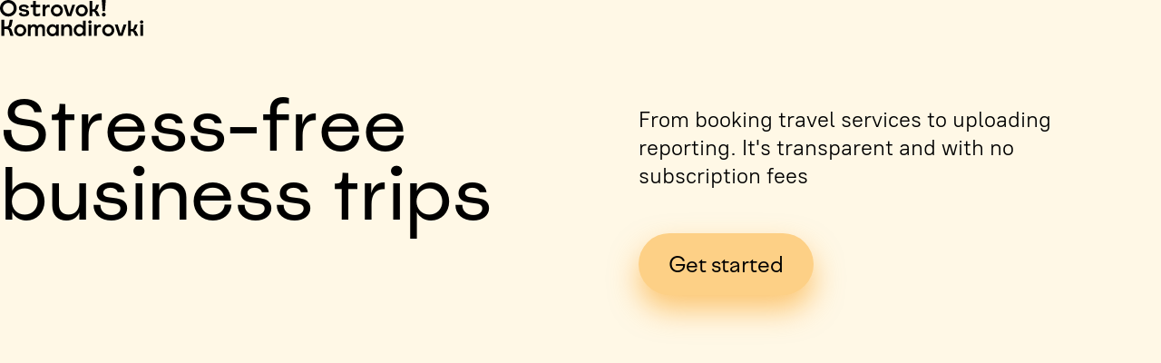

--- FILE ---
content_type: text/css
request_url: https://f.worldota.net/ctm-frontend/master/b988864/_next/static/css/7056ccae8b9878f6.css
body_size: 40194
content:
@font-face{font-display:swap;font-family:Spoof;font-style:normal;font-weight:400;src:local("Spoof"),url(https://f.worldota.net/ctm-frontend/master/b988864/_next/static/media/Spoof-Regular.71d0d566.otf) format("opentype")}@font-face{font-display:swap;font-family:Spoof;font-style:normal;font-weight:500;src:local("Spoof"),url(https://f.worldota.net/ctm-frontend/master/b988864/_next/static/media/Spoof-Medium.18276674.otf) format("opentype")}@font-face{font-display:swap;font-family:Spoof;font-style:normal;font-weight:700;src:local("Spoof"),url(https://f.worldota.net/ctm-frontend/master/b988864/_next/static/media/Spoof-Bold.0fa76816.otf) format("opentype")}@font-face{font-display:swap;font-family:Factor A;font-style:normal;font-weight:400;src:url(https://f.worldota.net/ctm-frontend/master/b988864/_next/static/media/Factor-A-Regular-Web.1863e071.woff2) format("woff2"),url(https://f.worldota.net/ctm-frontend/master/b988864/_next/static/media/Factor-A-Regular-Web.be3d5712.woff) format("woff")}@font-face{font-display:swap;font-family:Factor A;font-style:normal;font-weight:500;src:url(https://f.worldota.net/ctm-frontend/master/b988864/_next/static/media/Factor-A-Medium-Web.a184c49d.woff2) format("woff2"),url(https://f.worldota.net/ctm-frontend/master/b988864/_next/static/media/Factor-A-Medium-Web.c9db1772.woff) format("woff")}@font-face{font-family:PT Root UI;font-weight:300 700;src:url(https://of.worldota.net/fonts/ptrootui/pt-root-ui_vf.woff2) format("woff2"),url(https://of.worldota.net/fonts/ptrootui/pt-root-ui_vf.woff) format("woff")}@font-face{font-family:TT Interphases;font-weight:700;src:url(https://f.worldota.net/ctm-frontend/master/b988864/_next/static/media/TTInterphasesBold.e36071cf.woff2) format("woff2"),url(https://f.worldota.net/ctm-frontend/master/b988864/_next/static/media/TTInterphasesBold.beda4413.woff) format("woff")}@font-face{font-family:TT Interphases;font-weight:400;src:url(https://f.worldota.net/ctm-frontend/master/b988864/_next/static/media/TTInterphasesRegular.04155419.woff2) format("woff2"),url(https://f.worldota.net/ctm-frontend/master/b988864/_next/static/media/TTInterphasesRegular.e4d2205a.woff) format("woff")}@font-face{font-family:Britanica;font-weight:900;src:url(https://f.worldota.net/ctm-frontend/master/b988864/_next/static/media/BritanicaHeavyExpanded.d8558b51.woff2) format("woff2"),url(https://f.worldota.net/ctm-frontend/master/b988864/_next/static/media/BritanicaHeavyExpanded.967c781e.woff) format("woff")}@font-face{font-family:Halvar Breitschrift;font-weight:900;src:url(https://f.worldota.net/ctm-frontend/master/b988864/_next/static/media/Halvar-Breitschrift-Bold.ab8fae5f.woff2) format("woff2"),url(https://f.worldota.net/ctm-frontend/master/b988864/_next/static/media/Halvar-Breitschrift-Bold.333b097a.woff) format("woff")}.overlaypopup-noscroll{overflow:hidden}html{font-family:PT Root UI,Helvetica,Arial,sans-serif;font-feature-settings:"kern" 0,"KERN" 0}body{background-color:var(--block-bg-secondary);color:var(--text);line-height:1.15}body,body button,body input,body optgroup,body select,body textarea{font-weight:480}html{box-sizing:border-box;-webkit-text-size-adjust:100%}body{-moz-osx-font-smoothing:grayscale;-webkit-font-smoothing:antialiased;margin:0}*{box-sizing:inherit}blockquote,body,dd,dl,figcaption,figure,h1,h2,h3,h4,li,ol,p,ul{margin:0}ol,ul{list-style:none;padding:0}hr{box-sizing:content-box;height:0;overflow:visible}pre{font-family:monospace;font-size:1em}a{background-color:transparent}abbr[title]{border-bottom:none;text-decoration:underline;text-decoration:underline dotted}b,strong{font-weight:bolder}code,kbd,samp{font-family:monospace;font-size:1em}small{font-size:80%}sub,sup{font-size:75%;line-height:0;position:relative;vertical-align:baseline}sub{bottom:-.25em}sup{top:-.5em}button,input,optgroup,select,textarea{border:0;font-family:inherit;font-size:100%;line-height:inherit;margin:0;padding:0}button,input{overflow:visible}::placeholder{color:var(--text-secondary);opacity:1}button,select{text-transform:none}button{background:none;color:initial;cursor:pointer}[type=button],[type=reset],[type=submit],button{-webkit-appearance:button}[type=button]::-moz-focus-inner,[type=reset]::-moz-focus-inner,[type=submit]::-moz-focus-inner,button::-moz-focus-inner{border-style:none;padding:0}[type=button]:-moz-focusring,[type=reset]:-moz-focusring,[type=submit]:-moz-focusring,button:-moz-focusring{outline:1px dotted ButtonText}button:focus{outline:none}fieldset{padding:.35em .75em .625em}legend{box-sizing:border-box;color:inherit;display:table;max-width:100%;padding:0;white-space:normal}progress{vertical-align:baseline}textarea{overflow:auto}[type=checkbox],[type=radio]{box-sizing:border-box;padding:0}[type=date]::-webkit-calendar-picker-indicator,[type=date]::-webkit-inner-spin-button{-webkit-appearance:none;display:none}[type=number]::-webkit-inner-spin-button,[type=number]::-webkit-outer-spin-button{-webkit-appearance:none;height:auto;margin:0}[type=search]{-webkit-appearance:textfield;outline-offset:-2px}[type=search]::-webkit-search-decoration{-webkit-appearance:none}::-webkit-file-upload-button{-webkit-appearance:button;font:inherit}details{display:block}summary{display:list-item}[hidden],template{display:none}img{border-style:none;display:block;max-width:100%}@font-face{font-family:revicons;fallback:fallback;src:url(https://f.worldota.net/ctm-frontend/master/b988864/_next/static/media/revicons.ff59b316.woff) format("woff"),url(https://f.worldota.net/ctm-frontend/master/b988864/_next/static/media/revicons.b96bdb22.ttf) format("ttf"),url(https://f.worldota.net/ctm-frontend/master/b988864/_next/static/media/revicons.652e7269.eot) format("ttf")}.react-multi-carousel-list{display:flex;align-items:center;overflow:hidden;position:relative}.react-multi-carousel-track{list-style:none;padding:0;margin:0;display:flex;flex-direction:row;position:relative;transform-style:preserve-3d;backface-visibility:hidden;will-change:transform,transition}.react-multiple-carousel__arrow{position:absolute;outline:0;transition:all .5s;border-radius:35px;z-index:1000;border:0;background:rgba(0,0,0,.5);min-width:43px;min-height:43px;opacity:1;cursor:pointer}.react-multiple-carousel__arrow:hover{background:rgba(0,0,0,.8)}.react-multiple-carousel__arrow:before{font-size:20px;color:#fff;display:block;font-family:revicons;text-align:center;z-index:2;position:relative}.react-multiple-carousel__arrow:disabled{cursor:default;background:rgba(0,0,0,.5)}[dir=ltr] .react-multiple-carousel__arrow--left{left:calc(4% + 1px)}[dir=rtl] .react-multiple-carousel__arrow--left{right:calc(4% + 1px)}.react-multiple-carousel__arrow--left:before{content:"\e824"}[dir=ltr] .react-multiple-carousel__arrow--right{right:calc(4% + 1px)}[dir=rtl] .react-multiple-carousel__arrow--right{left:calc(4% + 1px)}.react-multiple-carousel__arrow--right:before{content:"\e825"}.react-multi-carousel-dot-list{position:absolute;bottom:0;display:flex;left:0;right:0;justify-content:center;padding:0;margin:0;list-style:none;text-align:center}.react-multi-carousel-dot button{display:inline-block;width:12px;height:12px;border-radius:50%;opacity:1;box-shadow:none;transition:background .5s;border:2px solid grey;padding:0;margin:0;outline:0;cursor:pointer}[dir=ltr] .react-multi-carousel-dot button{margin-right:6px}[dir=rtl] .react-multi-carousel-dot button{margin-left:6px}.react-multi-carousel-dot button:hover:active,.react-multi-carousel-dot--active button{background:#080808}.react-multi-carousel-item{transform-style:preserve-3d;backface-visibility:hidden}@media (-ms-high-contrast:active),(-ms-high-contrast:none){.react-multi-carousel-item{flex-shrink:0!important}.react-multi-carousel-track{overflow:visible!important}}.Inline_root__yQZFr{border-inline-start-style:solid;border-inline-start-width:8px;border-radius:8px;box-sizing:border-box;display:flex;min-inline-size:312px;padding-inline-end:12px;padding-inline-start:12px}.Inline_root_type_error__kVJFR{background-color:#f8dede;border-inline-start-color:var(--alert)}.Inline_root_type_error__kVJFR .Inline_title__UpEJc{color:var(--alert)}.Inline_root_type_info__oMTHP{background-color:#dbe7fb;border-inline-start-color:#0f5de4}.Inline_root_type_info__oMTHP .Inline_title__UpEJc{color:#0f5de4}.Inline_root_type_success__PBzmA{background-color:#e5f3de;border-inline-start-color:var(--success)}.Inline_root_type_success__PBzmA .Inline_title__UpEJc{color:var(--success)}.Inline_root_type_warning__k2adH{background-color:#fcecd9;border-inline-start-color:var(--warning)}.Inline_root_type_warning__k2adH .Inline_title__UpEJc{color:var(--warning)}.Inline_root_wide__MBL5b{inline-size:100%}.Inline_root_small__3sEAG{min-inline-size:unset}.Inline_icon__BEKvc{flex-shrink:0;padding-block-start:16px;padding-inline-end:12px}.Inline_content___cwyX{display:flex;flex-direction:column;flex-grow:1;gap:4px;padding:16px 0}.Inline_title__UpEJc{font-size:14px;font-weight:700;line-height:20px}.Inline_description___drQC{color:#464a4f;font-size:14px;font-weight:500;line-height:20px}.Inline_actions__MBipq{display:flex;flex-wrap:wrap;gap:8px;margin-block-start:8px}.Inline_action__SQsKF{border-radius:4px;font-size:14px;font-weight:500;line-height:17px;padding:7px 8px;text-align:center}.Inline_action_type_primary__p4Fkz{background-color:var(--palette-white);transition:background-color .16s ease}.Inline_action_type_primary__p4Fkz:focus,.Inline_action_type_primary__p4Fkz:hover{background-color:#f8f8f8}.Inline_action_type_primary__p4Fkz:active{background-color:#f4f4f4}.Inline_action_type_secondary__h7G4W{background-color:transparent;transition:color .16s ease}.Inline_action_type_secondary__h7G4W:active,.Inline_action_type_secondary__h7G4W:focus,.Inline_action_type_secondary__h7G4W:hover{color:#464a4f}.Inline_closeButton__Qcnt_{align-self:flex-start;color:var(--text-secondary);display:flex;margin-block-end:12px;margin-block-start:12px;margin-inline-start:5px;transition:color .16s ease}.Inline_closeButton__Qcnt_:focus,.Inline_closeButton__Qcnt_:hover{color:var(--text)}.Inline_closeButton_center__AbD_7{align-self:center}.Notifications_notifications__f94Ps{inline-size:100%;inset-block-end:0;inset-inline-end:0;margin-block-end:-24px;position:fixed;z-index:calc(var(--z-index-popup-important) + 1)}@media (min-width:681px){.Notifications_notifications__f94Ps{margin-block-end:16px;margin-inline-end:40px;max-inline-size:312px;padding-inline-end:24px}}.Notifications_notification__cXb9I{inline-size:100%;inset-block-end:-24px;inset-inline-start:0;position:absolute;transform:translateY(100%)}[dir=ltr] .Notifications_notification__cXb9I{transition:bottom .24s ease-out,left .24s ease-out,opacity .24s ease-out}[dir=rtl] .Notifications_notification__cXb9I{transition:bottom .24s ease-out,right .24s ease-out,opacity .24s ease-out}.Notifications_notification-exiting__S4nHO{inset-inline-start:100%;opacity:0}.Notifications_hidden__u0TZP{display:none}@keyframes DotsLoader_pending__as4Or{0%{transform:scale(0)}50%{transform:scale(1)}to{transform:scale(0)}}@-webkit-keyframes DotsLoader_pending__as4Or{0%{transform:scale(0)}50%{transform:scale(1)}to{transform:scale(0)}}.DotsLoader_wrapper__NFQiu{display:flex;inline-size:70px;justify-content:space-between}.DotsLoader_dot__D7gpA{-webkit-animation-duration:1.6s;animation-duration:1.6s;-webkit-animation-iteration-count:infinite;animation-iteration-count:infinite;-webkit-animation-name:DotsLoader_pending__as4Or;animation-name:DotsLoader_pending__as4Or;background-color:var(--button-primary-typo);block-size:10px;border-radius:5px;inline-size:10px;transform:scale(0)}.DotsLoader_dot_view_light__nCvcQ{background-color:var(--button-secondary-typo)}.DotsLoader_dot_view_flat__MrukS,.DotsLoader_dot_view_ghost__OZkUZ{background-color:var(--button-primary-typo)}.DotsLoader_dot_first__aBKtD{-webkit-animation-delay:0s;animation-delay:0s}.DotsLoader_dot_second__Z_7TF{-webkit-animation-delay:.2s;animation-delay:.2s}.DotsLoader_dot_third__HlgU3{-webkit-animation-delay:.4s;animation-delay:.4s}.DotsLoader_dot_fourth__iliiv{-webkit-animation-delay:.6s;animation-delay:.6s}.Button_button__ozIOl{align-items:center;background-color:var(--t-button-primary-bg);border:1px solid transparent;border-radius:12px;border-radius:var(--t-button-radius,12px);box-sizing:border-box;color:var(--t-button-primary-label);cursor:pointer;display:inline-flex;-webkit-font-smoothing:antialiased;-moz-osx-font-smoothing:grayscale;font-weight:500;justify-content:center;min-inline-size:40px;position:relative;text-decoration:none;transition:background-color .16s ease,color .16s ease,box-shadow .16s ease;user-select:none}.Button_button__ozIOl:hover:not(.Button_button_disabled__Hp_eZ){background-color:var(--t-button-primary-hover-bg);color:var(--t-button-primary-label)}.Button_button__ozIOl:active:not(.Button_button_disabled__Hp_eZ){background-color:var(--t-button-primary-active-bg);box-shadow:0 0 0 2px var(--t-button-focus);transition:box-shadow .16s ease}.Button_button_disabled__Hp_eZ:after{background-color:var(--disabled-overlay);border-radius:12px;content:"";display:block;inset:0;margin:-1px;position:absolute}.Button_button__ozIOl .Button_content__1ypi3{padding:0 4px;padding:0 var(--t-spacing-xs,4px)}.Button_button__ozIOl .Button_content_hidden__4Mi8Y{visibility:hidden}.Button_button__ozIOl .Button_loader__gOfA3{align-items:center;block-size:100%;display:none;inline-size:100%;justify-content:center;position:absolute;z-index:1}.Button_button__ozIOl .Button_loader_loading__mhjlH{display:flex}.Button_button_size_xxs__guOor{block-size:32px;block-size:var(--t-compsize-2xs,32px);font-size:14px;font-size:var(--t-fontsize-sm,14px);line-height:18px;min-inline-size:32px;min-inline-size:var(--t-compsize-2xs,32px);padding:0 8px;padding:0 var(--t-spacing-sm,8px)}.Button_button_size_xs__EZYQx{block-size:36px;block-size:var(--t-compsize-xs,36px);min-inline-size:36px;min-inline-size:var(--t-compsize-xs,36px);padding:0 8px;padding:0 var(--t-spacing-sm,8px)}.Button_button_size_s__D1713,.Button_button_size_xs__EZYQx{font-size:16px;font-size:var(--t-fontsize-md,16px);line-height:20px}.Button_button_size_s__D1713{block-size:40px;block-size:var(--t-compsize-sm,40px);min-inline-size:40px;min-inline-size:var(--t-compsize-sm,40px);padding:0 12px;padding:0 var(--t-spacing-md,12px)}.Button_button_size_m__OuKON{block-size:48px;block-size:var(--t-compsize-md,48px);font-size:16px;font-size:var(--t-fontsize-md,16px);line-height:20px;min-inline-size:48px;min-inline-size:var(--t-compsize-md,48px);padding:0 12px;padding:0 var(--t-spacing-md,12px)}.Button_button_size_l__lkV_D{block-size:56px;block-size:var(--t-compsize-lg,56px);min-inline-size:56px;min-inline-size:var(--t-compsize-lg,56px);padding:0 16px;padding:0 var(--t-spacing-lg,16px)}.Button_button_size_l__lkV_D,.Button_button_size_xl__wSXFz{font-size:20px;font-size:var(--t-fontsize-lg,20px);line-height:24px}.Button_button_size_xl__wSXFz{block-size:60px;block-size:var(--t-compsize-xl,60px);min-inline-size:60px;min-inline-size:var(--t-compsize-xl,60px);padding:0 20px;padding:0 var(--t-spacing-xl,20px)}.Button_button_wide__NgMAA{inline-size:100%}.Button_button_view_light__O78zo{background-color:var(--t-button-secondary-bg);color:var(--t-button-secondary-label)}.Button_button_view_light__O78zo:hover:not(.Button_button_disabled__Hp_eZ){background-color:var(--t-button-secondary-hover-bg);color:var(--t-button-secondary-label)}.Button_button_view_light__O78zo:active:not(.Button_button_disabled__Hp_eZ){background-color:var(--t-button-secondary-active-bg)}.Button_button_view_danger__pw_R_{background-color:var(--t-button-alert-bg);color:var(--t-button-alert-label)}.Button_button_view_danger__pw_R_:hover:not(.Button_button_disabled__Hp_eZ){background-color:var(--t-button-alert-hover-bg);color:var(--t-button-alert-label)}.Button_button_view_danger__pw_R_:active:not(.Button_button_disabled__Hp_eZ){background-color:var(--t-button-alert-active-bg)}.Button_button_view_ghost____tCt{background-color:transparent;border:1px solid var(--button-outline-border);color:var(--button-outline-typo)}.Button_button_view_ghost____tCt:hover:not(.Button_button_disabled__Hp_eZ){background-color:transparent;border-color:var(--button-outline-hover-border);color:var(--button-outline-typo)}.Button_button_view_ghost____tCt:active:not(.Button_button_disabled__Hp_eZ){background-color:transparent;border-color:var(--button-outline-active-border)}.Button_button_view_ghost____tCt.Button_button_disabled__Hp_eZ{filter:var(--disabled-filter)}.Button_button_view_ghost____tCt.Button_button_disabled__Hp_eZ:after{display:none}.Button_button_view_flat__1Bf1J{background-color:transparent;border:1px solid transparent;color:var(--button-outline-typo)}.Button_button_view_flat__1Bf1J:hover:not(.Button_button_disabled__Hp_eZ){background-color:transparent;border-color:var(--button-outline-hover-border);color:var(--button-outline-typo)}.Button_button_view_flat__1Bf1J:active:not(.Button_button_disabled__Hp_eZ){background-color:transparent;border-color:var(--button-outline-active-border)}.Button_button_focused__qp47K:not(.Button_button_disabled__Hp_eZ){box-shadow:0 0 0 2px var(--t-button-focus)}.controlGroup>.Button_button__ozIOl{border-radius:0}.controlGroup>.Button_button__ozIOl:first-child{border-end-start-radius:12px;border-end-start-radius:var(--t-button-radius,12px);border-start-start-radius:12px;border-start-start-radius:var(--t-button-radius,12px)}.controlGroup>.Button_button__ozIOl:last-child{border-end-end-radius:12px;border-end-end-radius:var(--t-button-radius,12px);border-start-end-radius:12px;border-start-end-radius:var(--t-button-radius,12px)}.controlGroupVertical>.Button_button__ozIOl{border-radius:0}.controlGroupVertical>.Button_button__ozIOl:first-child{border-start-end-radius:12px;border-start-end-radius:var(--t-button-radius,12px);border-start-start-radius:12px;border-start-start-radius:var(--t-button-radius,12px)}.controlGroupVertical>.Button_button__ozIOl:last-child{border-end-end-radius:12px;border-end-end-radius:var(--t-button-radius,12px);border-end-start-radius:12px;border-end-start-radius:var(--t-button-radius,12px)}.OverlayWrapper_root__yaT8L{block-size:100%;inline-size:100%;inset-block:0;position:fixed}.Text_text_size_xxs__kYLQp{font-size:10px;line-height:12px}.Text_text_size_xs__UoeO_{font-size:12px;line-height:16px}.Text_text_size_s__wlRtV{font-size:14px;line-height:18px}.Text_text_size_m__q34qe{font-size:16px;line-height:22px}.Text_text_size_l__Ki5cc{font-size:18px;line-height:28px}.Text_text_size_xl__DQYxf{font-size:20px;line-height:32px}.Text_text_size_h1__a_QRW{font-size:40px;line-height:56px}.Text_text_size_h2__3Nb3S{font-size:32px;line-height:40px}.Text_text_size_h3__0Gtdr{font-size:24px;line-height:32px}.Text_text_size_h4__Vhibl{font-size:20px;line-height:28px}.Text_text_size_h5__ms0OH{font-size:16px;line-height:24px}.Text_text_size_h6__H8FKL{font-size:12px;line-height:16px}.Text_text_color_primary__m4K4_{color:var(--text)}.Text_text_color_secondary__TB3FL{color:var(--text-secondary)}.Text_text_color_alt__nUFER{color:var(--text-alt)}.Text_text_color_light__B7gPQ{color:var(--palette-gray)}.Text_text_color_link__0Qt_O{color:var(--link)}.Text_text_color_alert__H87Z9{color:var(--alert)}.Text_text_color_warning__ta8Oo{color:var(--warning)}.Text_text_color_success__MmPjn{color:var(--success)}.Text_text_fontWeight_normal__f5zI_{font-weight:400}.Text_text_fontWeight_medium__JpgOR{font-weight:500}.Text_text_fontWeight_bold__14gAI{font-weight:700}.Text_text_nowrap__HjyAL{white-space:nowrap}.Text_text_isHidden___tZC6{block-size:1px;border:0;clip:rect(0 0 0 0);inline-size:1px;margin:-1px;overflow:hidden;padding:0;position:absolute}.ModalHeader_header__OdWjq{display:flex;justify-content:space-between;margin-bottom:8px}.ModalHeader_crossIcon__igWSS{align-self:baseline;height:16px;width:16px}.Modal_overlayRoot__l2Mu9{min-width:320px;z-index:var(--z-index-popup-important)}[dir=ltr] .Modal_overlayRoot__l2Mu9{left:0}[dir=rtl] .Modal_overlayRoot__l2Mu9{right:0}.Modal_root__92lSY{height:100vh;overflow-y:auto;position:relative}.Modal_modal__JNobJ{background-color:var(--block-bg);opacity:0;padding:20px;position:relative;transform:translateY(8px)}@media (max-width:680px){.Modal_modal__JNobJ{height:100vh;overflow:auto;width:100%}}@media (min-width:681px){.Modal_modal__JNobJ{border-radius:8px;margin:32px auto;width:520px}}.Modal_overlay__2Sh3U{background-color:#000;bottom:0;height:100%;opacity:0;position:absolute;top:0;width:100%}.Modal_modalContainer__0PiX8{align-items:center;display:flex;min-height:100%;opacity:1;position:relative;width:100%}.Modal_entered__csfwa .Modal_overlay__2Sh3U{animation:Modal_overlayEntered__AtPuL .16s ease-in-out forwards}.Modal_entered__csfwa .Modal_modal__JNobJ{animation:Modal_modalEntered___xKru .16s ease-in-out forwards}.Modal_exiting__kh6cn .Modal_overlay__2Sh3U{animation:Modal_overlayExiting__PDIsK .16s ease-in-out forwards}.Modal_exiting__kh6cn .Modal_modal__JNobJ{animation:Modal_modalExiting__vnPBg .16s ease-in-out forwards}@keyframes Modal_overlayEntered__AtPuL{0%{opacity:0}to{opacity:.64}}@keyframes Modal_overlayExiting__PDIsK{0%{opacity:.64}to{opacity:0}}@keyframes Modal_modalEntered___xKru{0%{opacity:0;transform:translateY(8px)}to{opacity:1;transform:translateY(0)}}@keyframes Modal_modalExiting__vnPBg{0%{opacity:1;transform:translateY(0)}to{opacity:0;transform:translateY(8px)}}.ModalDialog_root__GxU6U{display:flex;flex-direction:column;gap:20px;height:100%}.ModalDialog_title__z39uV{font-size:24px;font-weight:700;line-height:30px}.ModalDialog_content__DRE8j{flex-grow:1;min-height:0}.ModalDialog_footer__o3_YQ{border-top:1px solid var(--border-light);margin-top:auto}.ModalDialog_buttonsWrapper__wLTzn{display:flex;gap:12px;margin-top:4px}.ModalDialog_loader__TzluA{margin:40px 0;place-self:center}.BottomSheet_root__4M76V{max-height:100vh;z-index:var(--z-index-popup-important)}[dir=ltr] .BottomSheet_root__4M76V{left:0}[dir=rtl] .BottomSheet_root__4M76V{right:0}.BottomSheet_overlay__ijkjs{background-color:#2d3137cc;bottom:0;height:100%;opacity:0;position:absolute;top:0;width:100%}.BottomSheet_overlay_entered__Hltyh{animation:BottomSheet_overlayEntered__2TTey .16s ease-in-out forwards}.BottomSheet_overlay_exiting__ysNOo{animation:BottomSheet_overlayExiting___J4wN .16s ease-in-out forwards}.BottomSheet_container__8YQtu{background:var(--block-bg);border-radius:24px 24px 0 0;max-height:100%;padding:20px 0;position:absolute;width:100%}.BottomSheet_container_entered___bTR8{animation:BottomSheet_containerEntered___RTnX .16s ease-in-out forwards}.BottomSheet_container_exiting__3Skq6{animation:BottomSheet_containerExiting__3jbNs .16s ease-in-out forwards}.BottomSheet_container_fullScreen__jZDMy{border-radius:0;display:flex;flex-direction:column;height:100%;opacity:0;padding:35px 0 0}.BottomSheet_container_fullScreen__jZDMy.BottomSheet_container_entered___bTR8,.BottomSheet_container_fullScreen__jZDMy.BottomSheet_container_exiting__3Skq6{animation:BottomSheet_containerEnteredFullScreen__qHP2l .16s ease-in-out forwards}.BottomSheet_container__8YQtu:not(.BottomSheet_container_fullScreen__jZDMy){bottom:-100%}.BottomSheet_closeButton__hbgb7{display:flex;position:absolute;top:15px}[dir=ltr] .BottomSheet_closeButton__hbgb7{right:15px}[dir=rtl] .BottomSheet_closeButton__hbgb7{left:15px}@keyframes BottomSheet_overlayEntered__2TTey{0%{opacity:0}to{opacity:1}}@keyframes BottomSheet_overlayExiting___J4wN{0%{opacity:1}to{opacity:0}}@keyframes BottomSheet_containerEntered___RTnX{0%{bottom:-100%}to{bottom:0}}@keyframes BottomSheet_containerExiting__3jbNs{0%{bottom:0}to{bottom:-100%}}@keyframes BottomSheet_containerEnteredFullScreen__qHP2l{0%{opacity:0}to{opacity:1}}@keyframes BottomSheet_containerExitingFullScreen__iLrNF{0%{opacity:1}to{opacity:0}}.BottomSheetDialog_root__JrQdt{display:flex;flex-direction:column}.BottomSheetDialog_root_fullScreen__IxVGa{height:100%}.BottomSheetDialog_content__tcopg{flex-grow:1;overflow:hidden;position:relative}.BottomSheetDialog_inner__r_tCc{height:100%;overflow:scroll}.BottomSheetDialog_title__iS0fz{color:var(--text);font-size:20px;font-weight:700;line-height:24px;padding-bottom:20px;padding-inline:15px 40px}.BottomSheetDialog_title_fullScreen__DjlD_{font-size:18px;font-weight:700;line-height:22px;margin-top:15px;padding-inline:15px 40px;text-align:center}.BottomSheetDialog_footer__xfJwQ{padding-inline:15px;padding-top:20px}.BottomSheetDialog_footer_fullScreen__rye2f{padding-block:12px;padding-inline:24px}.BottomSheetDialog_buttonsWrapper__8Axnd{display:flex;flex-direction:column;gap:12px}.BottomSheetDialog_loader__I2YMf{margin:20px 0;place-self:center}.Link_link___BpEA{align-items:center;color:var(--link);cursor:pointer;display:inline-flex;font-size:16px;font-weight:500;line-height:inherit;text-decoration:none;transition:color .16s ease}.Link_link_inText__K63Vx{font-size:inherit;font-weight:inherit}.Link_link___BpEA:focus,.Link_link___BpEA:hover{color:var(--link-hover)}.Link_link___BpEA:active{color:var(--link-active)}.CookieBannerComponent_wrapper__NtErc{display:flex;flex-direction:column;gap:24px}@media (min-width:681px){.CookieBannerComponent_wrapper__NtErc{flex-direction:row;gap:40px}}.CookieBannerComponent_texts__lC2Wd{font-size:16px;font-weight:500}.CookieBannerComponent_buttons__J70P_{display:flex;flex-direction:column;gap:12px;justify-content:center;min-inline-size:206px}@media (min-width:681px){.CookieBannerComponent_buttons__J70P_{gap:8px}}.CookieBannerComponent_policies__EsVx2,.CookieBannerComponent_policies__EsVx2 a{display:inline-block;font-size:16px}.Card_card__JdqEy{background-color:var(--block-bg);box-sizing:border-box;position:relative}.Card_card_padding_xs__BKCuZ{padding:12px}.Card_card_padding_s__kOzmH{padding:16px}.Card_card_padding_m__MvJ3B{padding:20px}.Card_card_rounded_s__IrCk_{border-radius:4px}.Card_card_rounded_m___lSgW{border-radius:8px}.Card_card_rounded_l__2OP57{border-radius:12px}.Card_card_rounded_xl__yyeWq{border-radius:16px}.Card_card_shadowSize_s__0xbMD{box-shadow:0 2px 12px 0 var(--shadow)}.Card_card_shadowSize_m__gueO0{box-shadow:0 4px 16px 0 var(--shadow)}.Card_card_shadowSize_l__flG1W{box-shadow:0 8px 40px 0 var(--shadow)}div.BottomPopup_popup__VK1mg{border:1px solid var(--palette-light);border-radius:16px;box-shadow:0 6px 23px 0 rgba(0,0,0,.2);inline-size:calc(100% - 6px);inset-block-end:12px;inset-inline-start:50%;max-block-size:100vh;max-inline-size:775px;overflow-y:auto;padding:15px;position:fixed;z-index:var(--z-index-popup-important)}[dir=ltr] div.BottomPopup_popup__VK1mg{transform:translateX(-50%)}[dir=rtl] div.BottomPopup_popup__VK1mg{transform:translateX(50%)}@media (min-width:681px){div.BottomPopup_popup__VK1mg{inset-block-end:24px}}.Dialog_dialog___veMS{display:flex;flex-direction:column;padding:20px}@media (min-width:681px){.Dialog_dialog___veMS{padding:20px 24px 24px}}.Dialog_title__mNyLR{margin-bottom:12px;padding-inline-end:16px}.Dialog_closeButton__6bfFz{display:flex;fill:var(--text-secondary);position:absolute;top:20px}[dir=ltr] .Dialog_closeButton__6bfFz{right:20px}[dir=rtl] .Dialog_closeButton__6bfFz{left:20px}.Dialog_closeButton__6bfFz:focus,.Dialog_closeButton__6bfFz:hover{fill:var(--text)}.Dialog_form__oyUKf{display:flex;flex-direction:column;flex-grow:1;height:100%}.Dialog_buttons__N_vlT{margin:auto -10px 0}@media (min-width:681px){.Dialog_buttons__N_vlT{display:flex;flex-wrap:wrap}.Dialog_buttons_reversed__M8x9F{flex-direction:row-reverse}}@media (max-width:680px){.Dialog_buttons__N_vlT{margin:auto 0 0}}.Dialog_buttonWrapper__2Yx97{flex:9999 1 auto;margin-top:24px;padding:0 10px;word-break:break-word}@media (max-width:680px){.Dialog_buttonWrapper__2Yx97{margin-top:16px;padding:0}}.Dialog_submitButtonWrapper__02Yk_{flex-grow:1;flex-shrink:9999;min-width:50%}.Dialog_submitButton__yzynY.Dialog_submitButton_destructing__LEoq2{background-color:var(--alert);color:var(--text-alt)}.Dialog_submitButton__yzynY.Dialog_submitButton_destructing__LEoq2:active,.Dialog_submitButton__yzynY.Dialog_submitButton_destructing__LEoq2:hover{background-color:var(--alert)}.PromoAlert_wrapper__TFM0o{background-position:50%;background-repeat:no-repeat;background-size:cover;block-size:auto;position:relative;-webkit-transition:.4s ease-out;transition:.4s ease-out}.PromoAlert_inner__i5UR7{block-size:100%;cursor:pointer;display:flex;justify-content:center;text-decoration:none}.PromoAlert_image__95UbN{display:block;max-inline-size:100%;text-decoration:none}.PromoAlert_textWrapper__KVIAS{align-items:center;block-size:100%;display:flex;flex-direction:column;justify-content:center;position:absolute}.PromoAlert_text__gfC8i{color:var(--text-alt);font-size:15px;user-select:none}.PromoAlert_promoCode__jdS4G{background-color:#fff0cc;border-radius:3px;color:#000;cursor:text;display:inline-block;font-size:13px;font-weight:500;margin-inline-start:5px;padding:1px 4px 2px;user-select:text}.PromoAlert_note__P3pJ6{color:var(--palette-gray);font-size:12px;user-select:none}.PromoAlert_closeIcon__s_xUC{background-color:#3f0000;block-size:30px;border-radius:50%;cursor:pointer;inline-size:30px;transition:background-color .16s ease}.PromoAlert_closeIcon__s_xUC:after,.PromoAlert_closeIcon__s_xUC:before{background-color:var(--palette-white);block-size:2px;content:"";inline-size:10px;inset-block-start:50%;inset-inline-start:50%;margin-block-end:0;margin-block-start:-1px;margin-inline-end:0;margin-inline-start:-5px;position:absolute;transition:background-color .16s ease}[dir=ltr] .PromoAlert_closeIcon__s_xUC:before{transform:rotate(-45deg)}[dir=ltr] .PromoAlert_closeIcon__s_xUC:after,[dir=rtl] .PromoAlert_closeIcon__s_xUC:before{transform:rotate(45deg)}[dir=rtl] .PromoAlert_closeIcon__s_xUC:after{transform:rotate(-45deg)}.PromoAlert_closeIcon__s_xUC:hover{background-color:var(--palette-white)}.PromoAlert_closeIcon__s_xUC:hover:after,.PromoAlert_closeIcon__s_xUC:hover:before{background-color:#3f0000}.PromoAlert_closeIcon_whitelabel_clubostrovok__te_zS,.PromoAlert_closeIcon_whitelabel_corp__pJ_4w,.PromoAlert_closeIcon_whitelabel_newb2b__riJk9,.PromoAlert_closeIcon_whitelabel_ratehawk__dl7us{background-color:var(--button-primary-active-bg)}.PromoAlert_closeIcon_whitelabel_clubostrovok__te_zS:after,.PromoAlert_closeIcon_whitelabel_clubostrovok__te_zS:before,.PromoAlert_closeIcon_whitelabel_corp__pJ_4w:after,.PromoAlert_closeIcon_whitelabel_corp__pJ_4w:before,.PromoAlert_closeIcon_whitelabel_newb2b__riJk9:after,.PromoAlert_closeIcon_whitelabel_newb2b__riJk9:before,.PromoAlert_closeIcon_whitelabel_ratehawk__dl7us:after,.PromoAlert_closeIcon_whitelabel_ratehawk__dl7us:before{background-color:var(--block-bg-alt)}.PromoAlert_closeIcon_whitelabel_clubostrovok__te_zS:hover,.PromoAlert_closeIcon_whitelabel_corp__pJ_4w:hover,.PromoAlert_closeIcon_whitelabel_newb2b__riJk9:hover,.PromoAlert_closeIcon_whitelabel_ratehawk__dl7us:hover{background-color:var(--button-primary-bg)}.PromoAlert_closeButton__klX8E{inset-block-start:50%;inset-inline-end:10px;position:absolute;transform:translateY(-50%)}.Adaptive_wrapper__CRkXi{background-position:50%;background-size:cover;block-size:auto;display:flex;flex-direction:column;overflow:hidden;position:relative;-webkit-transition:.4s ease-out;transition:.4s ease-out}.Adaptive_inner__CpV1E{max-inline-size:100%;text-decoration:none}.Adaptive_inner__CpV1E,.Adaptive_textWrapper__zjsEC{align-items:center;block-size:100%;display:flex;justify-content:center}.Adaptive_textWrapper__zjsEC{color:var(--text);flex-direction:column;inline-size:50%;margin:auto 20px;padding:10px 0}.Adaptive_header__YhQi_{font-size:24px}.Adaptive_text__6oVZW{font-size:14px}.Adaptive_closeIcon__Yp_26{block-size:30px;border-radius:50%;cursor:pointer;inline-size:30px;transition:background-color .16s ease}.Adaptive_closeIcon__Yp_26:after,.Adaptive_closeIcon__Yp_26:before{block-size:2px;content:"";inline-size:10px;inset-block-start:50%;inset-inline-start:50%;margin-block-end:0;margin-block-start:-1px;margin-inline-end:0;margin-inline-start:-5px;position:absolute;transition:background-color .16s ease}[dir=ltr] .Adaptive_closeIcon__Yp_26:before{transform:rotate(-45deg)}[dir=ltr] .Adaptive_closeIcon__Yp_26:after,[dir=rtl] .Adaptive_closeIcon__Yp_26:before{transform:rotate(45deg)}[dir=rtl] .Adaptive_closeIcon__Yp_26:after{transform:rotate(-45deg)}.Adaptive_closeIcon_theme_normal__eavAI{background-color:#3f0000}.Adaptive_closeIcon_theme_normal__eavAI:after,.Adaptive_closeIcon_theme_normal__eavAI:before,.Adaptive_closeIcon_theme_normal__eavAI:hover{background-color:var(--palette-white)}.Adaptive_closeIcon_theme_normal__eavAI:hover:after,.Adaptive_closeIcon_theme_normal__eavAI:hover:before{background-color:#3f0000}.Adaptive_closeIcon_theme_revert__eOjAP{background-color:var(--palette-white)}.Adaptive_closeIcon_theme_revert__eOjAP:after,.Adaptive_closeIcon_theme_revert__eOjAP:before,.Adaptive_closeIcon_theme_revert__eOjAP:hover{background-color:#3f0000}.Adaptive_closeIcon_theme_revert__eOjAP:hover:after,.Adaptive_closeIcon_theme_revert__eOjAP:hover:before{background-color:var(--palette-white)}.Adaptive_closeButton__QVn6C{inset-block-start:50%;inset-inline-end:10px;position:absolute;transform:translateY(-50%)}.WidgetTitle_widgetTitle__Fif2T{align-items:center;color:var(--text);display:flex;padding:12px 16px;position:relative}.WidgetTitle_widgetTitle__Fif2T:after{background:var(--border);block-size:1px;content:"";inset-block-end:0;inset-inline:0;position:absolute}.WidgetTitle_widgetTitle_isWide__Jhuv4:after{content:none}@media (min-width:1075px){.WidgetTitle_widgetTitle_isWide__Jhuv4{padding:20px 40px}}.WidgetTitle_arrow__qYjyT{block-size:16px;color:var(--colored-secondary-typo);cursor:pointer;inline-size:16px;margin-inline-end:8px}[dir=ltr] .WidgetTitle_arrow__qYjyT{transform:rotate(90deg)}[dir=ltr] [dir=rtl] .WidgetTitle_arrow__qYjyT,[dir=rtl] .WidgetTitle_arrow__qYjyT{transform:rotate(-90deg)}[dir=rtl] [dir=rtl] .WidgetTitle_arrow__qYjyT{transform:rotate(90deg)}.WidgetTitle_title__ZI3G_{font-size:18px;font-weight:500}.WidgetTitle_title_isWide__hBSt8{font-size:24px;line-height:30px}@media (min-width:1075px){.WidgetTitle_title_isWide__hBSt8{font-size:32px;line-height:40px}}.WidgetTitle_cross__Rr6Xv{block-size:16px;color:var(--colored-secondary-typo);cursor:pointer;inline-size:16px;margin-inline-start:auto}.WidgetTitle_cross_isWide__FwnKT{inset-block-start:14px;inset-inline-end:16px;position:absolute}@media (min-width:1075px){.WidgetTitle_cross_isWide__FwnKT{inset-block-start:22px;inset-inline-end:20px}}.Drawer_overlay__3N9LM{background-color:#000;block-size:100%;inline-size:100%;inset-block:0;opacity:0;position:absolute}.Drawer_panel__wmfp3{background-color:#fff;block-size:100%;inline-size:480px;max-inline-size:100%;overflow-y:auto;position:absolute}.Drawer_panel_position_right__hImzO{inset-inline-end:0}[dir=ltr] .Drawer_panel_position_right__hImzO{transform:translateX(100%)}[dir=rtl] .Drawer_panel_position_right__hImzO{transform:translateX(-100%)}.Drawer_panel_position_left__4n8c_{inset-inline-start:0}[dir=ltr] .Drawer_panel_position_left__4n8c_{transform:translateX(-100%)}[dir=rtl] .Drawer_panel_position_left__4n8c_{transform:translateX(100%)}.Drawer_panel_full-width__IFg7q{inline-size:100%}.Drawer_entered__s45d4 .Drawer_overlay__3N9LM{animation:Drawer_overlayEntered__kJ3hi .16s ease-in-out forwards}[dir=rtl] .Drawer_entered_position_left__39_AY .Drawer_panel_position_left__4n8c_{animation:Drawer_panelEnteredFromRight__kpsfd .16s ease-in-out forwards}.Drawer_entered_position_left__39_AY .Drawer_panel_position_left__4n8c_,[dir=rtl] .Drawer_entered_position_right__N8x2C .Drawer_panel_position_right__hImzO{animation:Drawer_panelEnteredFromLeft__UH_BF .16s ease-in-out forwards}.Drawer_entered_position_right__N8x2C .Drawer_panel_position_right__hImzO{animation:Drawer_panelEnteredFromRight__kpsfd .16s ease-in-out forwards}.Drawer_exiting__IIcVQ .Drawer_overlay__3N9LM{animation:Drawer_overlayExiting___93s_ .16s ease-in-out forwards}[dir=rtl] .Drawer_exiting_position_left__4n04N .Drawer_panel_position_left__4n8c_{animation:Drawer_panelExitingFromRight__PEhQL .16s ease-in-out forwards}.Drawer_exiting_position_left__4n04N .Drawer_panel_position_left__4n8c_,[dir=rtl] .Drawer_exiting_position_right__KZR6L .Drawer_panel_position_right__hImzO{animation:Drawer_panelExitingFromLeft___tWfx .16s ease-in-out forwards}.Drawer_exiting_position_right__KZR6L .Drawer_panel_position_right__hImzO{animation:Drawer_panelExitingFromRight__PEhQL .16s ease-in-out forwards}@keyframes Drawer_overlayEntered__kJ3hi{0%{opacity:0}to{opacity:.64}}@keyframes Drawer_overlayExiting___93s_{0%{opacity:.64}to{opacity:0}}@keyframes Drawer_panelEnteredFromRight__kpsfd{0%{transform:translateX(100%)}to{transform:translateX(0)}}@keyframes Drawer_panelExitingFromRight__PEhQL{0%{transform:translateX(0)}to{transform:translateX(100%)}}@keyframes Drawer_panelEnteredFromLeft__UH_BF{0%{transform:translateX(-100%)}to{transform:translateX(0)}}@keyframes Drawer_panelExitingFromLeft___tWfx{0%{transform:translateX(0)}to{transform:translateX(-100%)}}.FloatingTooltiped_wrapper__VbKT_{display:inline-block}.FloatingTooltiped_popover__zDe1V,.FloatingTooltiped_tooltip__AOPIC{background-color:var(--palette-black);border-radius:8px;color:var(--text-alt);font-size:14px;line-height:20px;max-inline-size:307px;opacity:.95;padding:12px 20px 16px;position:absolute;-ms-word-break:break-all;word-break:break-word;z-index:var(--z-index-popup-important)}.FloatingTooltiped_tooltip__AOPIC{pointer-events:none}.FloatingTooltiped_popover__zDe1V{pointer-events:all}.FloatingTooltiped_arrow__4_das{fill:var(--palette-black);opacity:.95}.Wrapper_control__p3Beh{display:flex}.Wrapper_wrapper__9zjWZ{border-radius:4px;box-shadow:0 8px 40px 0 var(--shadow);-webkit-font-smoothing:antialiased;-moz-osx-font-smoothing:grayscale;inset-block-start:0;inset-inline-start:0;position:fixed;z-index:var(--z-index-popup-important)}.Wrapper_inner__TJSB_{background-color:var(--block-bg);border-radius:4px;box-sizing:border-box;display:flex;overflow:hidden}@media (max-width:680px){.Wrapper_inner__TJSB_{block-size:100vh;inline-size:100vw}}.Wrapper_content__Nsd2f{overflow:hidden auto}@media (max-width:680px){.Wrapper_content__Nsd2f{inline-size:100vw}}.Wrapper_arrow__Cq31X{display:none}.Wrapper_dropdown-container__tATkc{-webkit-font-smoothing:antialiased;-moz-osx-font-smoothing:grayscale;inline-size:320px;z-index:var(--z-index-popup-important)}.Wrapper_dropdown-container__tATkc:before{background:var(--block-bg);block-size:20px;border-radius:2px;content:"";inline-size:20px;inset-block-start:-8px;inset-inline-end:12px;position:absolute}[dir=ltr] .Wrapper_dropdown-container__tATkc:before{transform:rotate(45deg)}[dir=rtl] .Wrapper_dropdown-container__tATkc:before{transform:rotate(-45deg)}.Wrapper_dropdown-content__oi5pt{background-color:var(--block-bg);border-radius:4px;box-shadow:0 8px 40px 0 var(--shadow);max-block-size:calc(100vh - 100px);overflow-x:hidden}.TooltipContent_tooltip__Haf5p{color:var(--text-alt);font-size:14px;line-height:20px;max-inline-size:307px;opacity:0;position:absolute;visibility:hidden;will-change:left,top;z-index:22}.TooltipContent_tooltip_shown__j0nEZ{opacity:1;transition:opacity .15s;visibility:visible}.TooltipContent_tooltip_fitContent__b7oEy{inline-size:fit-content;max-inline-size:100%}.TooltipContent_tooltipWrapper__i9L3m{box-sizing:border-box;inline-size:100%;padding:12px 20px;position:relative;-ms-word-break:break-all;word-break:break-word}.TooltipContent_tooltipUnderlay__8S6Ls{background-color:#000;border-radius:8px;inset:0;opacity:.95;position:absolute}.TooltipContent_tooltipUnderlay__8S6Ls:before{background-color:#000;block-size:12px;border-radius:2px;content:"";inline-size:12px;pointer-events:none;position:absolute;transform:rotate(45deg);z-index:-1}.TooltipContent_tooltipUnderlay_position_top-start__07IER:before{bottom:-5px;left:25px}.TooltipContent_tooltipUnderlay_position_top__11xao:before{bottom:-5px;left:50%;transform:translateX(-50%) rotate(45deg)}.TooltipContent_tooltipUnderlay_position_top-end__yqi9c:before{bottom:-5px;right:25px}.TooltipContent_tooltipUnderlay_position_right-start__mdFb9:before{left:-5px;top:25px}.TooltipContent_tooltipUnderlay_position_right__5o5SS:before{left:-5px;top:50%;transform:translateY(-50%) rotate(45deg)}.TooltipContent_tooltipUnderlay_position_right-end__M01_4:before{bottom:25px;left:-5px}.TooltipContent_tooltipUnderlay_position_left-start___dXlj:before{right:-5px;top:25px}.TooltipContent_tooltipUnderlay_position_left__emLfb:before{right:-5px;top:50%;transform:translateY(-50%) rotate(45deg)}.TooltipContent_tooltipUnderlay_position_left-end__5wOcq:before{bottom:25px;right:-5px}.TooltipContent_tooltipUnderlay_position_bottom-start__ixV_U:before{left:25px;top:-5px}.TooltipContent_tooltipUnderlay_position_bottom__F_VYf:before{left:50%;top:-5px;transform:translateX(-50%) rotate(45deg)}.TooltipContent_tooltipUnderlay_position_bottom-end__tT7q1:before{right:25px;top:-5px}.TooltipContent_tooltipTitle__rzqxd{font-size:20px;font-weight:700;line-height:25px;margin-block-end:4px}.HintIcon_root__2xZ6h{display:block;flex-shrink:0;--icon-color:var(--palette-dark);--bg-color:var(--palette-black);--bg-opacity:0.04}.HintIcon_root_theme_gray__2uII_{--bg-color:var(--palette-ulight);--bg-opacity:1}.HintIcon_root_theme_white__xXB7s{--bg-color:var(--palette-white);--bg-opacity:1}.HintIcon_root_theme_whiteMedium__mdV6O{--bg-color:var(--palette-white);--bg-opacity:0.5}.HintIcon_root_theme_whiteLight__Vf9jF{--icon-color:var(--palette-white);--bg-color:var(--palette-white);--bg-opacity:0.12}.HintIcon_root__2xZ6h:focus,.HintIcon_root__2xZ6h:hover,.HintIcon_root_isOpened__gr33z{--icon-color:var(--palette-white);--bg-color:var(--palette-black);--bg-opacity:0.9}.HintIcon_root__2xZ6h:focus.HintIcon_root_theme_whiteLight__Vf9jF,.HintIcon_root__2xZ6h:hover.HintIcon_root_theme_whiteLight__Vf9jF,.HintIcon_root_isOpened__gr33z.HintIcon_root_theme_whiteLight__Vf9jF{--icon-color:var(--palette-black);--bg-color:var(--palette-white);--bg-opacity:0.9}.HintIcon_root__2xZ6h rect{fill:var(--bg-color);opacity:var(--bg-opacity);transition:fill .16s ease,opacity .16s ease}.HintIcon_root__2xZ6h path{fill:var(--icon-color);transition:fill .16s ease,opacity .16s ease}.Modal_root__O_8Ib{align-self:flex-start;display:flex;margin:auto 0;outline:none}.Modal_overlay__o2ymK{background-color:rgba(45,49,55,.8);block-size:100%;box-sizing:border-box;display:flex;inset:0;justify-content:center;overflow:auto;padding:70px 40px;position:fixed;z-index:var(--z-index-popup-important)}.Modal_overlay_popup__Lugv5{padding:0 40px}@media (max-width:680px){.Modal_overlay__o2ymK{padding:10px}}.Hint_hint__H_wnU{align-items:center;block-size:22px;cursor:pointer;display:inline-flex;flex-shrink:0;inline-size:22px;justify-content:center;vertical-align:middle}.Hint_hintTitle__VO3uo{font-size:20px;font-weight:700;line-height:24px;margin-block-end:12px}.Hint_mobileCloseButton__6GAF5{inset-block-start:-33px;inset-inline-end:-3px;position:absolute}.Hint_hint__Aw2Sd{align-items:center;block-size:22px;cursor:pointer;display:inline-flex;flex-shrink:0;inline-size:22px;justify-content:center;vertical-align:middle}.Hint_hintTitle__HGv5Q{font-size:20px;font-weight:700;line-height:24px;margin-block-end:12px}.Hint_mobileHint__67Opb{display:flex;flex-direction:column;gap:10px;padding:20px 16px 8px}.Hint_mobileHintDivider__tLr__{border-block-end:1px solid var(--border)}.Hint_mobileHintCloseButton__za6NU{font-size:14px;font-weight:480;inline-size:100%;line-height:18px;padding:7px 8px;color:var(--link);text-decoration:none;transition:color .16s ease}.Hint_mobileHintCloseButton__za6NU:focus,.Hint_mobileHintCloseButton__za6NU:hover{color:var(--link-hover)}.Hint_mobileHintCloseButton__za6NU:active{color:var(--link-active)}.Input_titleWrapper__ZTZR3{align-items:center;display:inline-flex;max-inline-size:100%}.Input_title__hX7Bw{color:#868686;color:var(--t-textinput-title,#868686);font-size:12px;font-size:var(--t-fontsize-xs,12px);font-weight:480;line-height:16px;overflow:hidden;position:relative;text-overflow:ellipsis;white-space:nowrap}.Input_wrapper__9OMLP{display:inline-flex;flex-direction:column}.Input_wrapper_pseudo__WDLey{display:grid}.Input_wrapper_wide__hqM7o{inline-size:100%}.controlGroup .Input_wrapper__9OMLP .Input_label__sSyRr{border-radius:0;overflow:hidden}.controlGroup .Input_wrapper__9OMLP:not(:first-child){margin-inline-start:-1px}.controlGroup .clickOutside:first-child>.Input_wrapper__9OMLP .Input_label__sSyRr,.controlGroup>.Input_wrapper__9OMLP:first-child .Input_label__sSyRr{border-end-start-radius:12px;border-end-start-radius:var(--t-textinput-radius,12px);border-start-start-radius:12px;border-start-start-radius:var(--t-textinput-radius,12px)}.controlGroup .clickOutside:last-child>.Input_wrapper__9OMLP .Input_label__sSyRr,.controlGroup>.Input_wrapper__9OMLP:last-child .Input_label__sSyRr{border-end-end-radius:12px;border-end-end-radius:var(--t-textinput-radius,12px);border-start-end-radius:12px;border-start-end-radius:var(--t-textinput-radius,12px)}@media (max-width:680px){.controlGroupVertical .Input_wrapper__9OMLP:not(:first-child){margin-block-start:-1px;margin-inline-start:0}.controlGroupVertical .clickOutside:first-child>.Input_wrapper__9OMLP .Input_label__sSyRr,.controlGroupVertical>.Input_wrapper__9OMLP:first-child .Input_label__sSyRr{border-end-start-radius:0;border-start-end-radius:12px;border-start-end-radius:var(--t-textinput-radius,12px);padding-inline-end:40px}.controlGroupVertical .clickOutside:last-child>.Input_wrapper__9OMLP .Input_label__sSyRr,.controlGroupVertical>.Input_wrapper__9OMLP:last-child .Input_label__sSyRr{border-end-start-radius:12px;border-end-start-radius:var(--t-textinput-radius,12px);border-start-end-radius:0;padding-inline-end:40px}}.Input_label__sSyRr{background-color:#fff;background-color:var(--t-textinput-outline-bg,#fff);border:1px solid #c8c8c8;border:1px solid var(--t-textinput-outline-stroke,#c8c8c8);border-radius:12px;border-radius:var(--t-textinput-radius,12px);box-sizing:border-box;display:inline-flex;flex-direction:column-reverse;justify-content:center;overflow:hidden;padding-inline-end:8px;padding-inline-end:var(--t-spacing-sm,8px);padding-inline-start:12px;padding-inline-start:var(--t-spacing-md,12px);position:relative;transition:border-color .16s ease,box-shadow .16s ease;--hover-color:var(--t-textinput-outline-stroke-hover,#868686)}.Input_label_size_xs__bWdGW{block-size:36px;block-size:var(--t-compsize-xs,36px)}.Input_label_size_xs__bWdGW .Input_title__hX7Bw{display:none}.Input_label_size_s__wmEoc{block-size:40px;block-size:var(--t-compsize-sm,40px)}.Input_label_size_s__wmEoc .Input_title__hX7Bw{display:none}.Input_label_size_m__FZJR0{block-size:48px;block-size:var(--t-compsize-md,48px)}.Input_label_size_l__zVPRN{block-size:56px;block-size:var(--t-compsize-lg,56px);gap:4px;gap:var(--t-spacing-xs,4px);padding-inline-end:12px;padding-inline-end:var(--t-spacing-md,12px);padding-inline-start:16px;padding-inline-start:var(--t-spacing-lg,16px)}.Input_label_hasError__QA6m9{--hover-color:var(--t-textinput-stroke-alert,#ce2121);border-color:#ce2121;border-color:var(--t-textinput-stroke-alert,#ce2121);z-index:var(--z-index-start)}.Input_label_disabled__odTDS:after{background-color:var(--disabled-overlay);border-radius:12px;content:"";display:block;inset:0;margin:-1px;position:absolute}.Input_label_disabled__odTDS{pointer-events:none}.Input_label_required__hTFzs .Input_title__hX7Bw:after{color:var(--p-alert);content:"\00a0*"}.Input_label__sSyRr:hover:not(.Input_label_readOnly__7f8v8){border-color:var(--hover-color);z-index:var(--z-index-start)}.Input_label__sSyRr:has(:focus-visible):not(.Input_label_readOnly__7f8v8),.Input_label_focused__ar6NM:not(.Input_label_readOnly__7f8v8){box-shadow:0 0 0 2px var(--t-textinput-focus);z-index:var(--z-index-tip)}.Input_control__cAENl{background-color:transparent;color:#2d3137;color:var(--t-textinput-value,#2d3137);font-size:16px;font-size:var(--t-fontsize-md,16px);-moz-osx-font-smoothing:grayscale;-webkit-font-smoothing:antialiased;font-weight:480;inline-size:100%;line-height:20px;outline:0;overflow:hidden;position:relative;text-overflow:ellipsis;white-space:nowrap}.Input_control__cAENl::placeholder{color:#868686;color:var(--t-textinput-value-placeholder,#868686)}.Input_control_hasPlaceholder__1NiMA{color:#868686;color:var(--t-textinput-value-placeholder,#868686)}.Input_control__cAENl::-ms-clear{display:none}.Input_controlLine__nw9Nn{align-items:center;display:flex;justify-content:space-between}.Input_controlLine_reserveIconPlace__FDUY_{margin-inline-end:20px}.Input_hint__3EEzg{margin-inline-start:4px}.Input_icon__HKZxq{display:flex;pointer-events:none}.Input_icon_clickable__f3FhE{pointer-events:auto}.Input_error__M61rU{font-size:12px;font-size:var(--t-fontsize-xs,12px);font-weight:480;line-height:16px;margin-block-start:4px;margin-inline-start:16px}.Input_wrapper_view_primary__8i1nH .Input_error__M61rU{color:var(--alert)}.Input_wrapper_view_primaryAlt___ysq8 .Input_error__M61rU{color:#eba6a6}.CurrencyWidget_select__0sKl9{block-size:100%;box-sizing:border-box;flex-direction:column;inline-size:100%;overflow:hidden}.CurrencyWidget_input__nHmQ_{margin:12px 16px}.CurrencyWidget_content__cMjoq{position:relative}.CurrencyWidget_content__cMjoq:before{background:var(--border);block-size:1px;content:"";inset-block-start:0;inset-inline:0;position:absolute}.CurrencyWidget_content__cMjoq:after{background:linear-gradient(to bottom,hsla(0,0%,100%,0) 0,var(--block-bg));block-size:32px;content:"";inset-block-end:0;inset-inline:0;pointer-events:none;position:absolute}@media (max-width:680px){.CurrencyWidget_content__cMjoq{block-size:calc(100vh - 108px)}}.CurrencyWidget_currencies__RZdt7{block-size:320px;box-sizing:border-box;line-height:19px;overflow-y:auto;padding-block-end:32px;padding-block-start:12px}@media (max-width:680px){.CurrencyWidget_currencies__RZdt7{block-size:100%}}.CurrencyWidget_result__tE0Lp{color:var(--text);margin:40px;text-align:center}.CurrencyWidget_listTitle__gk_TL{font-size:12px;line-height:14px;margin:0 8px;padding:9px 8px}.CurrencyWidget_items__6N_9j{display:flex;flex-direction:column}.CurrencyWidget_item__bXQ6v{box-sizing:border-box;display:flex;font-size:16px;padding:7px 16px 6px;white-space:nowrap}.CurrencyWidget_item__bXQ6v:hover{background:var(--dropdown-selected-bg);cursor:pointer;outline:none}.CurrencyWidget_code__vdRq1{font-weight:500;inline-size:44px}.CurrencyWidget_name__SvpyG{flex-shrink:10;overflow:hidden;text-overflow:ellipsis}.CurrencyWidget_control__XQjH5{align-items:center;block-size:48px;color:var(--header-main);color:var(--header-typo,var(--header-main));cursor:pointer;display:flex;font-size:16px;font-weight:500;user-select:none}.CurrencyWidget_control__XQjH5 .CurrencyWidget_icon__GVgT2{margin:8px}.CurrencyWidget_control__XQjH5 .CurrencyWidget_value__Oq394{margin-inline-start:auto;white-space:nowrap}.CurrencyWidget_control__XQjH5 .CurrencyWidget_arrow__4h1ln{align-items:center;block-size:24px;display:flex;inline-size:24px;justify-content:center}.CurrencyWidget_control__XQjH5 .CurrencyWidget_arrow__4h1ln .CurrencyWidget_arrowIcon__Iusfz{transition:transform .3s ease-out}[dir=ltr] .CurrencyWidget_control__XQjH5 .CurrencyWidget_arrow__4h1ln .CurrencyWidget_arrowIcon_open__WZnLh{transform:rotate(-180deg)}[dir=rtl] .CurrencyWidget_control__XQjH5 .CurrencyWidget_arrow__4h1ln .CurrencyWidget_arrowIcon_open__WZnLh{transform:rotate(180deg)}.CurrencyWidget_nestedControl__AwXec{align-items:center;block-size:48px;color:var(--colored-secondary-typo);cursor:pointer;display:flex;font-size:16px;font-weight:500;inline-size:100%;padding:0 4px;position:relative;user-select:none}.CurrencyWidget_nestedControl__AwXec:before{background:var(--border);block-size:1px;content:"";inset-block-end:0;inset-inline:0;position:absolute}.CurrencyWidget_nestedControl__AwXec .CurrencyWidget_value__Oq394{color:var(--text);margin-inline-start:auto;white-space:nowrap}.CurrencyWidget_nestedControl__AwXec .CurrencyWidget_arrow__4h1ln{margin-inline-start:8px}[dir=ltr] .CurrencyWidget_nestedControl__AwXec .CurrencyWidget_arrow__4h1ln{transform:rotate(-90deg)}[dir=ltr] [dir=rtl] .CurrencyWidget_nestedControl__AwXec .CurrencyWidget_arrow__4h1ln,[dir=rtl] .CurrencyWidget_nestedControl__AwXec .CurrencyWidget_arrow__4h1ln{transform:rotate(90deg)}[dir=rtl] [dir=rtl] .CurrencyWidget_nestedControl__AwXec .CurrencyWidget_arrow__4h1ln{transform:rotate(-90deg)}.LanguageWidget_select__yAWxn{block-size:100%;box-sizing:border-box;flex-direction:column;inline-size:100%;overflow:hidden;position:relative}.LanguageWidget_select__yAWxn:after{background:linear-gradient(to bottom,hsla(0,0%,100%,0) 0,var(--block-bg));block-size:32px;content:"";inset-block-end:0;inset-inline:0;pointer-events:none;position:absolute}.LanguageWidget_content__dPEqu{max-block-size:400px;overflow-y:auto;padding:8px 0 20px;position:relative}@media (max-width:680px){.LanguageWidget_content__dPEqu{max-block-size:calc(100vh - 80px);max-block-size:calc(100svh - 80px)}}.LanguageWidget_list__Fb8JQ{overflow-y:auto}@media (max-width:680px){.LanguageWidget_list__Fb8JQ{block-size:100%}}.LanguageWidget_item__y_aqq{align-items:center;cursor:pointer;display:flex;font-size:16px;padding:8px 16px;position:relative}.LanguageWidget_item__y_aqq:hover{background:var(--dropdown-selected-bg);outline:none}.LanguageWidget_flag__AVDW5{block-size:16px;inline-size:16px;margin-inline-end:12px}.LanguageWidget_control__qLT0A{align-items:center;block-size:48px;color:var(--header-main);color:var(--header-typo,var(--header-main));cursor:pointer;display:flex;font-size:16px;font-weight:500;user-select:none}.LanguageWidget_control__qLT0A .LanguageWidget_icon__Sa3du{block-size:16px;inline-size:16px;margin:8px}.LanguageWidget_control__qLT0A .LanguageWidget_value__m6u_R{margin-inline-start:auto;white-space:nowrap}.LanguageWidget_control__qLT0A .LanguageWidget_arrow__EdAwY{align-items:center;block-size:24px;display:flex;inline-size:24px;justify-content:center}.LanguageWidget_control__qLT0A .LanguageWidget_arrowIcon__uRLB_{transition:transform .3s ease-out}[dir=ltr] .LanguageWidget_control__qLT0A .LanguageWidget_arrowIcon_open__HT0h4{transform:rotate(-180deg)}[dir=rtl] .LanguageWidget_control__qLT0A .LanguageWidget_arrowIcon_open__HT0h4{transform:rotate(180deg)}.LanguageWidget_nestedControl__e6S4H{align-items:center;block-size:48px;color:var(--colored-secondary-typo);cursor:pointer;display:flex;font-size:16px;font-weight:500;inline-size:100%;padding:0 4px;position:relative;user-select:none}.LanguageWidget_nestedControl__e6S4H:before{background:var(--border);block-size:1px;content:"";inset-block-end:0;inset-inline:0;position:absolute}.LanguageWidget_nestedControl__e6S4H .LanguageWidget_title__H_zhk{margin-inline-end:auto;white-space:nowrap}.LanguageWidget_nestedControl__e6S4H .LanguageWidget_icon__Sa3du{block-size:16px;inline-size:16px;margin-block-end:8px;margin-block-start:8px;margin-inline-end:8px;margin-inline-start:0}.LanguageWidget_nestedControl__e6S4H .LanguageWidget_value__m6u_R{color:var(--text);white-space:nowrap}.LanguageWidget_nestedControl__e6S4H .LanguageWidget_arrow__EdAwY{align-items:center;block-size:48px;display:flex;inline-size:48px;justify-content:center}.LanguageWidget_nestedControl__e6S4H .LanguageWidget_arrowIcon__uRLB_{margin-inline-start:8px}[dir=ltr] .LanguageWidget_nestedControl__e6S4H .LanguageWidget_arrowIcon__uRLB_{transform:rotate(-90deg)}[dir=ltr] [dir=rtl] .LanguageWidget_nestedControl__e6S4H .LanguageWidget_arrowIcon__uRLB_,[dir=rtl] .LanguageWidget_nestedControl__e6S4H .LanguageWidget_arrowIcon__uRLB_{transform:rotate(90deg)}[dir=rtl] [dir=rtl] .LanguageWidget_nestedControl__e6S4H .LanguageWidget_arrowIcon__uRLB_{transform:rotate(-90deg)}.GuruLogo_logo__KFYHO{aspect-ratio:59/20;background-image:url(https://f.worldota.net/ctm-frontend/master/b988864/_next/static/media/guru.1a8e492e.svg);background-position:50%;background-repeat:no-repeat;background-size:contain;block-size:1.35em;display:inline-block;vertical-align:middle}.SocialNoEmailError_root__U4HzE{align-items:center;display:flex;flex-direction:column;margin:0 auto;max-inline-size:220px;text-align:center}.SocialNoEmailError_image__KhUyv{margin-block-end:16px}.SocialNoEmailError_title__DYMhY{font-size:16px;font-weight:700;line-height:22px;margin-block-end:12px}.SocialNoEmailError_text__8jR34{font-size:14px;font-weight:500;margin-block-end:24px}.Alert_root__Bvz5X{align-items:center;display:flex}.Alert_root_default__D7kHK{background-color:var(--palette-white);--shadow-color:var(--border)}.Alert_root_success__3oUve{background-color:var(--success-bg);--shadow-color:var(--success)}.Alert_root_alert__Y13hz{background-color:var(--alert-bg);--shadow-color:var(--alert)}.Alert_root_warning__XlGzs{background-color:var(--warning-bg);--shadow-color:var(--warning)}.Alert_root_variant_bordered__twyks{background-color:unset}.Alert_root_variant_bordered__twyks,.Alert_root_variant_faded__08UU6{box-shadow:inset 0 0 0 1px transparent;box-shadow:inset 0 0 0 1px var(--shadow-color,transparent)}.Alert_icon__ZDmjI{align-items:center;align-self:flex-start;block-size:20px;display:flex;inline-size:20px;justify-content:center;margin-inline-end:8px}.Alert_icon__ZDmjI svg{display:flex}.Authorization_root__ulJjy{box-sizing:border-box}.Authorization_content__fHZ9S div:last-child{margin-block-end:0}.Authorization_guest__HKzhE{color:var(--text-secondary);font-size:12px;font-weight:500;padding:8px 16px 0}.Authorization_hint__IiYlx{color:var(--text);font-size:14px;font-weight:500;line-height:20px;margin-block-end:20px;margin-block-start:12px}.Authorization_info__It4fR{margin-block-end:16px;margin-block-start:16px}.Authorization_input__yr_lU{display:flex;margin-block-end:16px}.Authorization_link__1W0fm{display:flex;font-size:14px;font-weight:500;justify-content:center}.Authorization_appleButton__8jsrm{--social-apple-color:#2d3137;align-items:center;background-color:var(--social-apple-color);block-size:46px;border-radius:4px;box-sizing:border-box;color:var(--header-bg);cursor:pointer;display:inline-flex;font-size:18px;font-weight:500;inline-size:100%;justify-content:center;line-height:22px;margin-block-start:4px;outline:0;padding:0 20px;text-decoration:none;user-select:none}.Authorization_appleIcon__j_cdy{margin-inline-end:8px}.Authorization_socialNoEmailError__P3CL7{padding:58px 0}.Authorization_header__6wV7i{align-items:center;color:var(--text);display:flex;gap:8px;position:relative}.Authorization_arrow__Rrru7{color:var(--colored-secondary-typo);cursor:pointer;flex-shrink:0;inline-size:16px}[dir=ltr] .Authorization_arrow__Rrru7{transform:rotate(90deg)}[dir=rtl] .Authorization_arrow__Rrru7{transform:rotate(-90deg)}.Authorization_arrow_size_l__OC0mv{block-size:16px;inline-size:16px}.Authorization_arrow_size_xl__fzgVH{block-size:20px;inline-size:20px}.Authorization_arrow__Rrru7 svg{block-size:100%;inline-size:100%}[dir=ltr] [dir=rtl] .Authorization_arrow__Rrru7{transform:rotate(-90deg)}[dir=rtl] [dir=rtl] .Authorization_arrow__Rrru7{transform:rotate(90deg)}.Authorization_title__SEYZ1{font-weight:500}.Authorization_title_size_l__hhuOD{font-size:18px}.Authorization_title_size_xl__xWSDc{font-size:20px}.Authorization_button__BWPaN{display:flex;margin-block-start:16px}.Authorization_guru__1HVaZ{border-radius:12px;font-size:14px;font-weight:480;line-height:20px;margin-block-end:20px;margin-block-start:16px;padding:12px}[dir=ltr] .Authorization_guru__1HVaZ{background:linear-gradient(95.46deg,hsla(90,93%,78%,.4) 1.69%,rgba(152,243,150,.4) 96.36%)}[dir=rtl] .Authorization_guru__1HVaZ{background:linear-gradient(-95.46deg,hsla(90,93%,78%,.4) 1.69%,rgba(152,243,150,.4) 96.36%)}.NumberBox_baseNumberBox__p8er7{align-items:center;background-color:var(--box-bg);block-size:58px;border:1px solid var(--border);border-radius:12px;display:flex;inline-size:50px;justify-content:center;position:relative}.NumberBox_baseNumberBox__p8er7:after{background-color:var(--palette-gray);block-size:2px;content:"";display:block;inline-size:18px;inset-block-start:80%;inset-inline-start:50%;position:absolute}[dir=ltr] .NumberBox_baseNumberBox__p8er7:after{transform:translate(-50%,-80%)}[dir=rtl] .NumberBox_baseNumberBox__p8er7:after{transform:translate(50%,-80%)}.NumberBox_baseNumberBox_state_selected__piBcT{border-color:var(--palette-main)}.NumberBox_baseNumberBox_state_selected__piBcT:before{animation:NumberBox_blink-animation__67OBp 1s steps(2,start) infinite;background-color:var(--palette-dark);block-size:34px;content:"";display:block;inline-size:1px;inset-block-start:50%;inset-inline-start:50%;position:absolute}[dir=ltr] .NumberBox_baseNumberBox_state_selected__piBcT:before{transform:translate(-50%,-50%)}[dir=rtl] .NumberBox_baseNumberBox_state_selected__piBcT:before{transform:translate(50%,-50%)}@keyframes NumberBox_blink-animation__67OBp{to{visibility:hidden}}.NumberBox_baseNumberBox_state_selected__piBcT:after{display:none}.NumberBox_baseNumberBox_state_filled__3vjXo{border-color:var(--palette-light)}.NumberBox_baseNumberBox_state_filled__3vjXo:after{display:none}.NumberBox_baseNumberBox_state_invalid__66kKb{border-color:var(--alert)}.NumberBox_baseNumberBox_state_disabled__ItSL3{background-color:var(--colored-secondary-bg)}.NumberBox_baseNumberBox_state_filledInvalid__J5e3F{border-color:var(--alert)}.NumberBox_baseNumberBox_state_filledInvalid__J5e3F:after{display:none}.NumberBox_baseNumberBox__p8er7>h3:not(:last-of-type){margin-inline-end:8px}.CodeInput_wrapper__X_1To{display:flex;flex-direction:column}.CodeInput_codeInputWrapper__DdW6p{display:flex;flex-wrap:nowrap;position:relative}.CodeInput_codeInputWrapper__DdW6p>div:not(:last-of-type){margin-inline-end:8px}.CodeInput_floatingInput__bs7_2{background-color:transparent;block-size:58px;border:none;caret-color:transparent;inline-size:50px;inset-block:0;inset-block-start:0;outline:none;position:absolute}.CodeInput_floatingInput_position_0__l7JzH{inset-inline-start:calc(0 * (50px + 8px))}.CodeInput_floatingInput_position_1__4nuSU{inset-inline-start:calc(1 * (50px + 8px))}.CodeInput_floatingInput_position_2__vle_r{inset-inline-start:calc(2 * (50px + 8px))}.CodeInput_floatingInput_position_3__kAxJc{inset-inline-start:calc(3 * (50px + 8px))}.CodeInput_caption___JJiE{color:var(--palette-dark);margin-block-start:4px}.CodeInput_caption_hasError__brBJ_{color:var(--alert)}.Timer_time__62YHg{display:inline-block;inline-size:34px}.CodeForm_wrapper__wQUMA{display:flex;flex-direction:column;gap:32px;max-inline-size:450px}.CodeForm_top__X9FPY{display:flex;flex-direction:column;gap:8px;padding-inline-end:20px}.CodeForm_code__K3Wkj{display:flex;flex-direction:column;gap:4px}.CodeForm_timer__WmF9O{display:inline-flex;margin-inline-end:8px}.TwoFaVerificationModal_root__gUSXx{background-color:var(--block-bg);border-radius:8px;padding:24px 24px 16px;position:relative}.TwoFaVerificationModal_modal__vOysV{background:#fff}.TwoFaVerificationModal_crossIcon__fNRoZ{color:var(--palette-dark);inset-block-start:20px;inset-inline-end:20px;position:absolute}.TwoFaVerificationModal_note__hNSBM{display:inline-block}.Socials_root__tP62x{inline-size:100%;margin-block-start:20px}.Socials_title__84QfY{align-items:center;color:var(--text-secondary);display:flex;font-size:14px;gap:12px;margin-block-end:20px;text-align:center}.Socials_title__84QfY:after,.Socials_title__84QfY:before{border-block-end:1px solid #e5e5e5;content:"";flex:1}.Socials_list__eVRVs{display:flex;gap:32px;justify-content:center;margin-block-end:16px}.Socials_item__wwD05{cursor:pointer;outline:none}.Socials_item__wwD05:only-child{align-items:center;border:1px solid var(--field-border);border-radius:12px;display:flex;gap:8px;inline-size:100%;justify-content:center;padding-block-end:10px;padding-block-start:10px}.Socials_item__wwD05:only-child svg{block-size:28px;inline-size:28px}.Socials_item__wwD05 svg,.Socials_item__wwD05:only-child .Socials_item-text__8Dli5{display:block}.Socials_item-text__8Dli5{color:var(--text);display:none;font-size:16px;font-weight:500}.Nowrap_nowrap__mp8n_{display:inline;white-space:nowrap}.Default_label__IBdHV{cursor:pointer;display:inline-flex;line-height:18px;position:relative}.Default_control__XCUf7{inset-inline-start:-9999px;position:absolute}.Default_fakeCheckbox__mPyJC{background-color:var(--box-bg);block-size:16px;border:1px solid var(--box-border);border-radius:4px;box-sizing:border-box;direction:ltr;display:block;flex-shrink:0;inline-size:16px;margin-block-start:1px;position:relative;transition:background .16s ease,border-color .16s ease,box-shadow .16s ease}.Default_control__XCUf7:hover:not(:disabled)+.Default_fakeCheckbox__mPyJC{border-color:var(--box-hover-border)}.Default_control__XCUf7:focus-visible:not(:disabled)+.Default_fakeCheckbox__mPyJC{box-shadow:0 0 0 2px var(--focus-outline)}.Default_control__XCUf7:active:not(:disabled)+.Default_fakeCheckbox__mPyJC{background-color:var(--box-active-bg);border-color:var(--box-active-bg);box-shadow:0 0 0 2px var(--focus-outline)}.Default_control__XCUf7:disabled+.Default_fakeCheckbox__mPyJC:before{background-color:var(--disabled-overlay);border-radius:12px;content:"";display:block;inset:0;margin:-1px;position:absolute;border-radius:4px;z-index:1}.Default_fakeCheckbox_error___Tn8K{border-color:var(--alert);box-shadow:0 0 0 2px var(--alert-outline)}.Default_fakeCheckbox_checked__RtGP1{background-color:var(--box-on-bg);border:0}.Default_fakeCheckbox_checked__RtGP1:after{box-sizing:content-box;content:"";display:block;position:absolute}.Default_control__XCUf7:hover:not(:disabled)+.Default_fakeCheckbox_checked__RtGP1{background-color:var(--box-on-hover-bg)}.Default_fakeCheckbox_checked__RtGP1:not(.Default_fakeCheckbox_partial__c5cV9):after{block-size:8px;border-block-end:2px solid var(--box-on-typo);border-inline-end:2px solid var(--box-on-typo);inline-size:4px;inset-block-start:45%;inset-inline-start:50%;transform:translate(-50%,-50%) rotate(45deg)}[dir=rtl] .Default_fakeCheckbox_checked__RtGP1:not(.Default_fakeCheckbox_partial__c5cV9):after{transform:translate(50%,-50%) rotate(45deg)}.Default_fakeCheckbox_checked__RtGP1.Default_fakeCheckbox_partial__c5cV9:after{background-color:var(--box-on-typo);block-size:2px;border-radius:1px;inset-block-start:50%;inset-inline:2px;transform:translateY(-50%)}.Default_text__Hxt_I{display:flex;flex-direction:column;font-size:16px;margin-inline-start:8px}.Default_errorText___Kvpw{color:var(--alert)}.Default_hint__Cvpvc{block-size:16px;flex-shrink:0;inline-size:16px;line-height:inherit;margin:-3px;margin-inline-start:2px;transform:translateY(-1.5px);vertical-align:middle}.Button_label__G6HN_{cursor:pointer;display:inline-flex}.Button_label_wide__ndgDz{flex-grow:1}.Button_control__N9yB9{inset-inline-start:-9999px;position:absolute}.Button_button__oNonF{background-color:var(--palette-white);block-size:48px;border:1px solid var(--border);border-radius:12px;box-sizing:border-box;color:var(--text);cursor:pointer;display:inline-block;font-size:16px;-webkit-font-smoothing:antialiased;-moz-osx-font-smoothing:grayscale;font-weight:500;line-height:22px;outline:none;padding:11px 20px;position:relative;text-align:center;text-decoration:none;transition:border,background-color,box-shadow,color .16s;transition:all .16s ease;user-select:none;vertical-align:middle}.Button_button__oNonF:before{background-color:var(--palette-ulight);block-size:4px;border-radius:1px;content:"";display:block;inset-block-end:7px;inset-inline:16px;position:absolute;transition:background-color .16s ease}.Button_control__N9yB9:active+.Button_button__oNonF:not(.Button_button_disabled__BFOqv),.Button_control__N9yB9:focus-visible+.Button_button__oNonF:not(.Button_button_disabled__BFOqv){box-shadow:0 0 0 2px var(--focus-outline);z-index:var(--z-index-tip)}.Button_button_disabled__BFOqv{cursor:default}.Button_button_disabled__BFOqv:after{background-color:var(--disabled-overlay);border-radius:12px;content:"";display:block;inset:0;margin:-1px;position:absolute}@media (max-width:680px){.Button_button__oNonF{padding:11px}.Button_button__oNonF:before{inset-inline:11px}}.Button_button__oNonF:hover:not(.Button_button_disabled__BFOqv){background-color:var(--palette-ulight)}.Button_button__oNonF:hover:not(.Button_button_disabled__BFOqv):before{background-color:var(--palette-light)}.Button_button__oNonF:active:not(.Button_button_disabled__BFOqv):before{background-color:var(--palette-gray)}.Button_button_checked__5s6oQ:before{background-color:var(--colored-primary-bg)}.Button_button_checked__5s6oQ:hover:not(.Button_button_disabled__BFOqv):before{background-color:var(--colored-primary-hover-bg)}.Button_button_checked__5s6oQ:active:not(.Button_button_disabled__BFOqv):before{background-color:var(--colored-primary-active-bg)}.Button_button_wide__8S4et{inline-size:100%}.Button_label__G6HN_ .Button_button__oNonF{border-radius:0}[dir=ltr] .Button_label__G6HN_:first-of-type .Button_button__oNonF{border-radius:12px 0 0 12px}[dir=ltr] .Button_label__G6HN_:last-of-type .Button_button__oNonF,[dir=rtl] .Button_label__G6HN_:first-of-type .Button_button__oNonF{border-radius:0 12px 12px 0}[dir=rtl] .Button_label__G6HN_:last-of-type .Button_button__oNonF{border-radius:12px 0 0 12px}.PrivacyAgreementCheckbox_text__NGbPr{font-size:14px;font-weight:480;line-height:18px}@media (max-width:680px){.PrivacyAgreementCheckbox_text__NGbPr{font-size:16px;line-height:20px}}.PrivacyAgreementCheckbox_link__SYiV5{display:inline;text-decoration:underline}.SignUp_agreementLink__5zh3J{color:var(--link);text-decoration:underline}.SignUp_legal__7H08o{font-size:14px;margin-block-start:12px}.SignUp_legal__7H08o:not(:last-child){margin-block-end:8px}.SignUp_checkboxes__8aAGp{display:flex;flex-direction:column;gap:8px}.SignUp_agreeReceiveMailing__1loZw{font-size:14px;font-weight:480;line-height:18px}.Tabs_tabs__rjj9P{font-weight:700;margin-block-end:16px}.Tabs_tabs_size_m__if2mh{font-size:16px}.Tabs_tabs_size_l__XoK_3{font-size:18px}.Tabs_tabs_size_xl__7uk0P{font-size:20px}.Tabs_delimiter__dI1eE{color:var(--text-secondary);margin:0 .25em}.Tabs_tab__mblfS{color:var(--link);cursor:pointer;outline:none;text-decoration:none}.Tabs_tab_active__TfQp_{color:var(--text);cursor:auto}.Authorization_authorization__aFRHh{padding:16px}@media (max-width:680px){.Authorization_authorization__aFRHh{padding:12px 16px}}.Fidelity_fidelity__i_fbz{align-items:center;block-size:16px;border-radius:16px;display:inline-flex;padding-inline-start:3px}.Fidelity_fidelity_type_gurupoints__dwHDe{padding-inline-start:0}.Fidelity_fidelity_type_dreams__L8TM_{background-color:var(--fidelity-dreams)}.Fidelity_fidelity_type_ratehawkpoints__pZPvG{background-color:var(--fidelity-ratehawk-points)}.Fidelity_fidelity_type_roundtrippoints__Znv0_{background-color:var(--fidelity-roundtrip-points);flex-direction:row-reverse;padding-block-end:0;padding-block-start:0;padding-inline-end:4px;padding-inline-start:0}.Fidelity_fidelity_type_zenpoints__4JQxV{background-color:var(--fidelity-zen-points)}.Fidelity_amount__TMH8O{color:var(--text-alt);font-size:12px;font-weight:500;line-height:12px;margin:0 4px}.Fidelity_fidelity_type_roundtrippoints__Znv0_ .Fidelity_amount__TMH8O{font-weight:700;margin-block-end:0;margin-block-start:0;margin-inline-end:2px;margin-inline-start:4px}.Fidelity_segment__Syrwn{align-items:center;background-color:var(--header-bg);block-size:20px;border-radius:20px;display:flex;inline-size:20px;justify-content:center;margin:-2px}.Fidelity_segmentInner__tr51_{align-items:center;block-size:16px;border-radius:16px;display:flex;inline-size:16px;justify-content:center}.Fidelity_segmentInner_silver__B4Kzv{background-color:var(--fidelity-segment-silver)}.Fidelity_segmentInner_gold__RtDdw{background-color:var(--fidelity-segment-gold)}.Fidelity_segmentInner_platinum___1chv{background-color:var(--fidelity-segment-platinum)}.Fidelity_segmentInner_black__Mzpun{background-color:var(--fidelity-segment-black)}.Fidelity_guruSegment__uBvoi{--fidelity-guru-points-main:#0460ea;--fidelity-guru-points-secondary:#4225f2;background-clip:text;background-color:var(--fidelity-guru-points-main);color:var(--fidelity-guru-points-main);-moz-text-fill-color:transparent;-webkit-text-fill-color:transparent;background-repeat:repeat;background-size:100%;font-size:12px;font-weight:700;line-height:16px}[dir=ltr] .Fidelity_guruSegment__uBvoi{background-image:linear-gradient(45deg,var(--fidelity-guru-points-main),var(--fidelity-guru-points-secondary))}[dir=rtl] .Fidelity_guruSegment__uBvoi{background-image:linear-gradient(-45deg,var(--fidelity-guru-points-main),var(--fidelity-guru-points-secondary))}.Switch_label__8cE2L{cursor:pointer;display:inline-flex;line-height:18px;position:relative}.Switch_label_withOverlay__JoEwO:after{block-size:100%;content:"";inline-size:100%;inset-block-start:0;inset-inline-start:0;position:absolute;transition:background-color .16s ease}.Switch_label_disabled__vI1Nq{cursor:default;pointer-events:none}.Switch_control__e7v3w{block-size:1px;border:0;clip:rect(0 0 0 0);inline-size:1px;margin:-1px;overflow:hidden;padding:0;position:absolute}.Switch_fakeCheckboxWrapper__kFK0F{align-self:flex-start;border-radius:10px;flex-shrink:0;overflow:hidden}.Switch_label_disabled__vI1Nq .Switch_fakeCheckboxWrapper__kFK0F{position:relative}.Switch_label_disabled__vI1Nq .Switch_fakeCheckboxWrapper__kFK0F:after{background-color:hsla(0,0%,96%,.8);content:"";inset:0;position:absolute}.Switch_fakeCheckbox__DccR5{background-color:#afafaf;block-size:20px;inline-size:36px;position:relative;transition:background-color .16s ease,border-color .16s ease,box-shadow .16s ease}.Switch_fakeCheckbox__DccR5:after,.Switch_fakeCheckbox__DccR5:before{content:""}.Switch_fakeCheckbox__DccR5:before{background-position:-36px 0;background-size:72px 20px;block-size:100%;inline-size:100%;inset-block-start:0;inset-inline-start:0;opacity:0;position:absolute;transition:opacity .16s ease}[dir=ltr] .Switch_fakeCheckbox__DccR5:before{background-image:linear-gradient(135deg,#c8c8c8,#c8c8c8 9%,#b8b8b8 10%,#b8b8b8 19%,#c8c8c8 20%,#c8c8c8 29%,#b8b8b8 30%,#b8b8b8 39%,#c8c8c8 40%,#c8c8c8 49%,#b8b8b8 50%,#b8b8b8 59%,#c8c8c8 60%,#c8c8c8 69%,#b8b8b8 70%,#b8b8b8 79%,#c8c8c8 80%,#c8c8c8 89%,#b8b8b8 90%,#b8b8b8 99%,#c8c8c8)}[dir=rtl] .Switch_fakeCheckbox__DccR5:before{background-image:linear-gradient(-135deg,#c8c8c8,#c8c8c8 9%,#b8b8b8 10%,#b8b8b8 19%,#c8c8c8 20%,#c8c8c8 29%,#b8b8b8 30%,#b8b8b8 39%,#c8c8c8 40%,#c8c8c8 49%,#b8b8b8 50%,#b8b8b8 59%,#c8c8c8 60%,#c8c8c8 69%,#b8b8b8 70%,#b8b8b8 79%,#c8c8c8 80%,#c8c8c8 89%,#b8b8b8 90%,#b8b8b8 99%,#c8c8c8)}.Switch_fakeCheckbox__DccR5:after{background-color:var(--block-bg);block-size:16px;border-radius:50%;inline-size:16px;inset-block-start:50%;inset-inline-start:2px;position:absolute;transform:translate3d(0,-50%,0);transition:transform .16s ease}.Switch_control__e7v3w:active:not(:disabled)+.Switch_fakeCheckbox__DccR5,.Switch_control__e7v3w:focus:not(:disabled)+.Switch_fakeCheckbox__DccR5{box-shadow:0 0 0 2px var(--focus-outline)}.Switch_fakeCheckbox_loading__dnWew:before{animation:Switch_loading__00uEt 2s linear infinite;opacity:1}.Switch_fakeCheckbox_checked__gQOmZ{background-color:#70c546}[dir=ltr] .Switch_fakeCheckbox_checked__gQOmZ:after{transform:translate3d(100%,-50%,0)}[dir=ltr] [dir=rtl] .Switch_fakeCheckbox_checked__gQOmZ:after,[dir=rtl] .Switch_fakeCheckbox_checked__gQOmZ:after{transform:translate3d(-100%,-50%,0)}[dir=rtl] [dir=rtl] .Switch_fakeCheckbox_checked__gQOmZ:after{transform:translate3d(100%,-50%,0)}.Switch_text__lN4W7{font-size:16px;margin-inline-start:8px}@keyframes Switch_loading__00uEt{0%{background-position:-36px 0}to{background-position:2px 0}}.Switcher_root__OgUl1{background-clip:padding-box,border-box;background-origin:padding-box,border-box;border:2px solid transparent;border-radius:8px;display:flex;flex-direction:column;margin:12px 0;padding:12px;position:relative;row-gap:4px}[dir=ltr] .Switcher_root__OgUl1{background-image:linear-gradient(#fff,#fff),linear-gradient(96.12deg,#87e2ec 2.78%,#fed49a 99.28%)}[dir=rtl] .Switcher_root__OgUl1{background-image:linear-gradient(#fff,#fff),linear-gradient(-96.12deg,#87e2ec 2.78%,#fed49a 99.28%)}.Switcher_root__OgUl1:before{block-size:100%;border-radius:6px;content:"";inline-size:100%;inset-block-start:0;inset-inline-start:0;opacity:0;position:absolute;transition:opacity .16s ease}[dir=ltr] .Switcher_root__OgUl1:before{background-image:linear-gradient(96deg,rgba(112,225,245,.4) -1.61%,rgba(255,209,148,.4) 97.54%)}[dir=rtl] .Switcher_root__OgUl1:before{background-image:linear-gradient(-96deg,rgba(112,225,245,.4) -1.61%,rgba(255,209,148,.4) 97.54%)}.Switcher_root_checked__O2Zuc:before{opacity:1}.Switcher_switch__Q3ojK{font-size:16px;font-weight:500;line-height:22px}.Switcher_note__juG5V{font-size:12px;font-weight:400;line-height:16px;margin-inline-start:44px;position:relative}.ProgressBar_progress__mfbEI{block-size:8px;border-radius:46px;overflow:hidden}.ProgressBar_line__gK0aE{block-size:8px}.GuruStatusWidget_segment__3TktB{inline-size:100%}.GuruStatusWidget_info__E5XHR{background-color:#f2ffea;border-radius:8px;margin-block-start:16px;padding:12px 16px;position:relative}.GuruStatusWidget_currentLevel__ujKqO{font-size:18px;font-weight:700;line-height:22px}.GuruStatusWidget_list__SeVZ4{list-style:none}.GuruStatusWidget_percent__SJtJB:not(:only-child):first-letter{text-transform:uppercase}.GuruStatusWidget_percent__SJtJB,.GuruStatusWidget_priority__TM9Qq{font-size:14px;font-weight:700;line-height:20px}.GuruStatusWidget_percent__SJtJB:not(:last-child),.GuruStatusWidget_priority__TM9Qq{padding-inline-start:10px;position:relative}.GuruStatusWidget_percent__SJtJB:not(:last-child):after,.GuruStatusWidget_priority__TM9Qq:after{color:currentColor;content:"•";inset-block-start:0;inset-inline-start:0;position:absolute}.GuruStatusWidget_percent_level_1__1x63P,.GuruStatusWidget_percent_level_2__hNet7,.GuruStatusWidget_priority_level_3__5DzaF{margin-block-end:24px}.GuruStatusWidget_priority_level_4__zj8_B{margin-block-end:0}.GuruStatusWidget_nextLevelPerks___JMf6,.GuruStatusWidget_nextLevel__NhtEW{color:#464a4f;font-size:12px;font-weight:500;line-height:16px}.GuruStatusWidget_nextLevel__NhtEW{margin-block-end:8px;margin-block-start:8px}.GuruStatusWidget_list__SeVZ4 .GuruStatusWidget_nextLevelPerks___JMf6:before{color:currentColor;content:"•";margin-inline-end:4px}.GuruStatusWidget_guruIcon__UNBvA{inset-block-start:-12px;inset-inline-end:-8px;position:absolute}@keyframes Spinner_spin___qhwn{to{transform:rotate(1turn)}}.Spinner_spinner__jxSgD{animation:Spinner_spin___qhwn .8s linear infinite;background:conic-gradient(#86868600,#868686);block-size:16px;border-radius:50%;display:inline-block;inline-size:16px;-webkit-mask-image:radial-gradient(circle at center,transparent 40%,#000 0);mask-image:radial-gradient(circle at center,transparent 40%,#000 0)}.ContractNestedControl_content__IE8Xd{display:flex;inline-size:100%;transition:transform .3s}[dir=ltr] .ContractNestedControl_content_open__xnqv0{transform:translateX(-100%)}[dir=rtl] .ContractNestedControl_content_open__xnqv0{transform:translateX(100%)}@media (max-width:680px){[dir=ltr] .ContractNestedControl_content_open__xnqv0{transform:translateX(-100vw)}[dir=rtl] .ContractNestedControl_content_open__xnqv0{transform:translateX(100vw)}}.ContractNestedControl_content_open__xnqv0 .ContractNestedControl_list__xztNB{block-size:0;overflow:hidden}.ContractNestedControl_list__xztNB{block-size:100%;box-sizing:border-box;flex-direction:column;overflow:hidden}.ContractNestedControl_extra__rhY74,.ContractNestedControl_list__xztNB{flex-grow:0;flex-shrink:0;inline-size:100%}.ContractNestedControl_name__hNL4d{font-size:16px;font-weight:600;margin-block-end:4px}.ContractNestedControl_legalEntityName__WCemP{color:var(--text)}.ContractNestedControl_contract__btBDH,.ContractNestedControl_legalEntityName__WCemP{font-size:14px;font-weight:480;line-height:20px;overflow:hidden;text-overflow:ellipsis;white-space:nowrap}.ContractNestedControl_contract__btBDH{color:var(--text-secondary)}.ContractNestedControl_groupExtra__8ZU_x{background-color:var(--header-bg-secondary);border-radius:6px;color:var(--header-main);display:inline-block;font-size:12px;font-weight:700;line-height:16px;margin-block-end:6px;padding:4px 8px;transition:background-color .16s ease,color .16s ease}.ContractNestedControl_groupExtra_affiliate__1Yg5e{background-color:var(--highlight-bg)}.ContractNestedControl_group__UpsSg{align-items:stretch;display:flex;flex-direction:column;inline-size:100%;padding:12px 16px;text-align:start;transition:background-color .16s ease}.ContractNestedControl_group__UpsSg:hover{background-color:var(--header-bg-secondary)}.ContractNestedControl_group__UpsSg:hover .ContractNestedControl_groupExtra__8ZU_x{background-color:var(--header-main);color:var(--text-alt)}.ContractNestedControl_group_selected__w5VfG,.ContractNestedControl_group_selected__w5VfG:hover{background-color:var(--highlight-bg)}.ContractNestedControl_group_selected__w5VfG .ContractNestedControl_groupExtra__8ZU_x,.ContractNestedControl_group_selected__w5VfG:hover .ContractNestedControl_groupExtra__8ZU_x{background-color:var(--colored-primary-bg);color:var(--colored-primary-typo)}.ContractNestedControl_group__UpsSg:disabled{cursor:default}.ContractNestedControl_groupTitle__mWiGW{align-items:baseline;display:flex;justify-content:space-between}.ContractNestedControl_groupName__Zwtjb{color:var(--header-main);font-size:16px;font-weight:700;line-height:22px}.ContractNestedControl_groupSigns__oy3qT{align-items:center;display:flex}.ContractNestedControl_crownIcon__u9RNs{align-items:center;color:var(--text);display:flex;margin-inline-start:8px}.ContractNestedControl_punishmentIcon__qYiFj{background:red;block-size:10px;border-radius:50%;inline-size:10px;margin-inline-start:8px}.ContractNestedControl_contractData__473pG{color:var(--header-main);font-size:14px;font-weight:500;line-height:20px;margin-block-start:4px}.ContractNestedControl_email__P9ukK{color:var(--text-secondary);font-size:14px;overflow:hidden;text-overflow:ellipsis;white-space:nowrap}.ContractNestedControl_contractSelect__GtTHo{align-items:center;border-block-start:1px solid var(--border);color:var(--link);display:flex;font-size:14px;margin-block-start:8px;padding-block-start:8px}.ContractNestedControl_contractSelectText__VV8VR{flex-grow:1}.ContractNestedControl_nestedWidget__3mVuj{padding:12px 0 10px}.ContractNestedControl_nestedControl__75i1_{background-color:var(--block-bg-secondary);border-radius:8px;box-sizing:border-box;cursor:pointer;display:flex;flex-direction:column;font-size:16px;font-weight:500;inline-size:100%;line-height:normal;margin-block-end:2px;padding:12px 16px;position:relative;user-select:none}.ContractNestedControl_nestedControl_disabled__SjzYK{cursor:auto}.ContractNestedControl_nestedControl__75i1_ .ContractNestedControl_icon__UnfwG{margin-inline-end:8px}.ContractNestedControl_nestedControl__75i1_ .ContractNestedControl_title__90LQQ{font-weight:500;margin-inline-end:8px}.ContractNestedControl_nestedControl__75i1_ .ContractNestedControl_value__ZfGfc{color:var(--text);margin-inline-start:auto;overflow:hidden;text-overflow:ellipsis;white-space:nowrap}.ContractNestedControl_nestedControl__75i1_ .ContractNestedControl_arrow__ReTAU{margin-inline-start:8px}[dir=ltr] .ContractNestedControl_nestedControl__75i1_ .ContractNestedControl_arrow__ReTAU{transform:rotate(-90deg)}[dir=rtl] .ContractNestedControl_nestedControl__75i1_ .ContractNestedControl_arrow__ReTAU{transform:rotate(90deg)}.ContractNestedControl_links__Yp3IN{margin-block-start:10px}.ContractNestedControl_links_old__oM3xw{padding-block-end:0;padding-block-start:0;padding-inline-end:4px;padding-inline-start:16px}.ContractNestedControl_link__1UoUS{line-height:20px;margin:10px 0}.ContractNestedControl_spinner__6JDSc{margin-inline-end:4px}.ContractNestedControl_contractsList__bzPwV{display:flex;flex-direction:column;gap:8px}.ContractNestedControl_expandButton__6M7JX{align-items:center;color:var(--link);display:flex;font-size:14px;font-weight:480;gap:4px;line-height:20px;margin-block-start:8px;text-decoration:none;transition:color .16s ease}.ContractNestedControl_expandButton__6M7JX:hover{color:var(--link-hover)}.ContractNestedControl_arrowExpand__L_UaW{color:inherit}[dir=ltr] .ContractNestedControl_arrowExpand_isExpanded__WyGUj{transform:rotate(180deg)}[dir=rtl] .ContractNestedControl_arrowExpand_isExpanded__WyGUj{transform:rotate(-180deg)}.ClearIndicatorCustom_container__V41EG{background-color:transparent;block-size:20px;border:0;color:var(--palette-dark);cursor:pointer;inline-size:20px;outline:none;z-index:1}.ClearIndicatorCustom_container__V41EG:hover{color:var(--palette-black)}.DropdownIndicatorCustom_container__4C7xv{block-size:20px;color:var(--palette-dark);inline-size:20px}[dir=ltr] .DropdownIndicatorCustom_container_open__lVysJ{transform:rotate(180deg)}[dir=rtl] .DropdownIndicatorCustom_container_open__lVysJ{transform:rotate(-180deg)}.InputBase_wrapper___7Lrs{display:grid}.InputBase_wrapper_wide__EvqTe{inline-size:100%;min-inline-size:100%}.InputBase_wrapper_hidden__6OArZ{display:none!important}.InputBase_rightIcon__rnleO,.InputBase_warningIcon__ky9S3{block-size:16px;inline-size:16px}.InputBase_warningIcon__ky9S3{background:url("[data-uri]");background-position:-1px;background-repeat:no-repeat;cursor:pointer}.InputBase_hintIcon__teYr4{block-size:14px;font-size:10px;inline-size:14px;line-height:0;margin-inline-start:5px}.InputBase_fieldContainer__cXJMl{align-items:center;background-color:#fff;background-color:var(--t-textinput-outline-bg,#fff);border:1px solid #c8c8c8;border:1px solid var(--t-textinput-outline-stroke,#c8c8c8);border-radius:12px;border-radius:var(--t-textinput-radius,12px);box-sizing:border-box;color:#2d3137;color:var(--t-textinput-value,#2d3137);display:flex;flex-grow:1;min-inline-size:100px;outline:none;padding-inline-end:8px;padding-inline-end:var(--t-spacing-sm,8px);padding-inline-start:12px;padding-inline-start:var(--t-spacing-md,12px);position:relative;transition:border-color .16s ease,box-shadow .16s ease;--hover-color:var(--t-textinput-outline-stroke-hover,#868686)}.InputBase_fieldContainer__cXJMl .InputBase_label__JxNwL{align-items:center;color:#868686;color:var(--t-textinput-title,#868686);display:flex;font-size:12px;font-size:var(--t-fontsize-xs,12px);font-weight:480;inline-size:100%;line-height:16px;margin:0}.InputBase_fieldContainer__cXJMl .InputBase_label__JxNwL .InputBase_labelText__PLOVh{overflow:hidden;text-overflow:ellipsis;white-space:nowrap}.InputBase_fieldContainer__cXJMl .InputBase_label__JxNwL .InputBase_required__JTNEh{color:var(--p-alert)}.InputBase_fieldContainer_size_xs__tQKKw{block-size:36px;block-size:var(--t-compsize-xs,36px)}.InputBase_fieldContainer_size_xs__tQKKw .InputBase_label__JxNwL{display:none}.InputBase_fieldContainer_size_xs__tQKKw .InputBase_rightIcon__rnleO{margin-inline-start:7px}.InputBase_fieldContainer_size_s__5D_22{block-size:40px;block-size:var(--t-compsize-sm,40px)}.InputBase_fieldContainer_size_s__5D_22 .InputBase_label__JxNwL{display:none}.InputBase_fieldContainer_size_s__5D_22 .InputBase_rightIcon__rnleO{margin-inline-start:8px}.InputBase_fieldContainer_size_m__bukO6{block-size:48px;block-size:var(--t-compsize-md,48px)}.InputBase_fieldContainer_size_m__bukO6 .InputBase_rightIcon__rnleO{margin-block-start:2px;margin-inline-end:2px;margin-inline-start:12px}.InputBase_fieldContainer_size_l__8frmq{block-size:56px;block-size:var(--t-compsize-lg,56px);padding-inline-end:12px;padding-inline-end:var(--t-spacing-md,12px);padding-inline-start:16px;padding-inline-start:var(--t-spacing-lg,16px)}.InputBase_fieldContainer_size_l__8frmq .InputBase_field__MoNDY{gap:4px;gap:var(--t-spacing-xs,4px)}.InputBase_fieldContainer_size_l__8frmq .InputBase_rightIcon__rnleO{margin-block-start:6px;margin-inline-end:-1px;margin-inline-start:14px}.InputBase_fieldContainer_error__adojH{--hover-color:var(--t-textinput-stroke-alert,#ce2121);border-color:#ce2121;border-color:var(--t-textinput-stroke-alert,#ce2121)}.InputBase_fieldContainer__cXJMl:not(.InputBase_fieldContainer_disabled__8P7TZ):has(:focus-visible){box-shadow:0 0 0 2px var(--t-textinput-focus)}.InputBase_fieldContainer__cXJMl:not(.InputBase_fieldContainer_disabled__8P7TZ):hover{border-color:var(--hover-color)}.InputBase_fieldContainer_disabled__8P7TZ [class^=text]:after,.InputBase_fieldContainer_disabled__8P7TZ:after{background-color:var(--disabled-overlay);border-radius:12px;content:"";display:block;inset:0;margin:-1px;position:absolute}.InputBase_fieldContainer__cXJMl [class*=placeholder]{color:#868686;color:var(--t-textinput-value-placeholder,#868686)}.InputBase_fieldContainer_disabled__8P7TZ ::placeholder,.InputBase_fieldContainer_disabled__8P7TZ [class*=placeholder]{color:transparent}.InputBase_field__MoNDY{display:flex;flex-direction:column;flex-grow:1;inline-size:86%}.InputBase_errorMessage__0XukX{color:var(--alert);font-size:12px;font-weight:500;line-height:16px;padding:4px 12px 0}.NativeSelect_wrapper__jIv0m{border:1px solid var(--field-border);border-radius:12px;inset:0;position:absolute;z-index:1}.NativeSelect_wrapper__jIv0m select{cursor:pointer}.NativeSelect_wrapper__jIv0m:focus-within{border-color:var(--field-active-border);box-shadow:0 0 0 2px var(--focus-outline)}.NativeSelect_wrapper__jIv0m:hover{border-color:var(--field-hover-border)}.NativeSelect_select__H_QhE{inset:0;opacity:0;position:absolute}.SingleValue_wrapper__FdA_L{align-items:center;display:flex;inline-size:100%}.SingleValue_label__h5u2R{flex-grow:1;font-size:16px;font-weight:500;line-height:20px;margin-inline-end:auto;overflow:hidden;text-overflow:ellipsis}.SingleValue_icon__YCCrE{block-size:16px;border-radius:2px;margin:2px 1px;margin-inline-end:8px;min-inline-size:16px;overflow:hidden}.SingleValue_icon_disabled__RcoQC{opacity:.2}.SingleValue_price__bjLmQ{font-size:12px;line-height:15px;margin-inline-start:10px}.Group_group__vRcPn{margin:0}.Group_group__vRcPn:not(:last-child):after{background-color:var(--border);block-size:1px;border-radius:1px;content:"";display:block;margin:8px 16px}.Group_groupLabel__CTU0O{padding:9px 12px 0}.MenuList_menuList__K2lCr{border-radius:12px;box-sizing:border-box;max-block-size:300px;-webkit-overflow-scrolling:touch;overflow-y:auto;padding:4px 0;position:relative}.MenuList_info__clbJJ{padding:4px 12px 8px}.Option_wrapper__tXB26{display:flex;flex-direction:row}.Option_option__TZR9o{cursor:pointer;padding:8px}.Option_option_focused__TNuw8{background-color:var(--dropdown-selected-bg)}.Option_option_disabled__VNOGy{cursor:default;opacity:.2}.Option_option_error__ncIGA{opacity:1}.Option_optionCol__GkTTP{display:flex;flex-direction:column}.Option_optionCol__GkTTP>div{display:flex}.Option_descriptionRow__uSXf7{margin-block-start:4px;margin-inline-start:6px}.Option_label__uqq71{flex-grow:1;font-size:16px;font-weight:500;line-height:20px;margin-inline-end:auto;padding-inline-end:8px;padding-inline-start:4px;word-wrap:break-word}.Option_label__uqq71,.Option_label_selected__KRPmM{max-inline-size:calc(100% - 24px)}.Option_label_error__r899M{opacity:.2}.Option_iconCol__0TvDZ{border-radius:2px;float:inline-start;margin:2px 0;margin-inline-end:8px;max-block-size:20px;max-inline-size:20px;min-block-size:16px;min-inline-size:16px;overflow:hidden}.Option_price__9wQa4{font-size:12px;line-height:15px;margin:0 6px}.Option_selectIndicator__Lg2cR{block-size:16px;inline-size:16px;margin:2px 4px}.Option_selectIndicator__Lg2cR .Option_checkIcon__KlnqH{display:none}.Option_selectIndicator_selected__fREJO .Option_checkIcon__KlnqH{display:block;flex-shrink:0}.Input_input__YD_ka input{block-size:20px;color:var(--field-typo);font-weight:500;inline-size:100%}.AffiliateWidget_nestedControl__c16uJ{flex-grow:1;padding:16px 16px 20px;position:relative}.AffiliateWidget_nestedControl__c16uJ:before{background:var(--border);block-size:1px;content:"";inset-block-start:0;inset-inline:0;position:absolute}.AffiliateWidget_affiliateLink__VGlE3{color:var(--link);cursor:pointer;font-size:16px;font-weight:500}.AffiliateWidget_inner__Hdcid{align-items:center;display:flex;flex-direction:column;padding:20px 16px}.AffiliateWidget_submitButton__0vKnM{margin-block-start:20px}.AffiliateWidget_closeButton__mlPI1{margin-block-start:16px}.AffiliateWidget_error__B6tT_{color:var(--alert);font-size:16px;margin-block-end:16px;text-align:center}.AffiliateWidget_success__Uhu6r{font-size:16px;font-weight:500;margin:20px 0 40px;padding-inline-start:28px;position:relative}.AffiliateWidget_successIcon__nVmVj{block-size:16px;inline-size:16px;inset-block-start:4px;inset-inline-start:0;position:absolute}.AffiliateWidget_loader__m1tRm{align-items:center;block-size:46px}.AffiliateWidget_offer__CGNA1{font-size:12px;font-weight:500;margin-block-start:20px}.AffiliateWidget_offerLink__UDAB7{color:var(--link);text-decoration:none}.Link_withSeparator__Fpzj_{border-block-end:1px solid var(--border);margin-block-end:8px;padding-block-end:8px}.Link_expandButton__m_sTR{align-items:center;display:flex;font-size:16px;font-weight:500;inline-size:100%;justify-content:space-between;line-height:21px;padding:8px 0}.Link_hasParent__KJTCR .Link_expandButton__m_sTR{padding-block-end:8px;padding-block-start:8px;padding-inline-end:0;padding-inline-start:16px}.Link_arrowIcon__zd8TB{display:flex;flex-shrink:0;margin-inline-start:8px;transition:transform .16s ease}[dir=ltr] .Link_expandButton_expanded__D86rr .Link_arrowIcon__zd8TB{transform:rotate(180deg)}[dir=rtl] .Link_expandButton_expanded__D86rr .Link_arrowIcon__zd8TB{transform:rotate(-180deg)}.Link_hasParent__KJTCR .Link_list__0sJ1p{margin-inline-start:16px}.Link_link__nzArr{align-items:center;border-radius:4px;color:var(--text);display:flex;font-size:16px;font-weight:500;line-height:21px;padding:8px 0;text-decoration:transparent;transition:background-color .16s ease}.Link_link_active__fKxC3{background-color:var(--block-bg-secondary)}.Link_hasParent__KJTCR .Link_link__nzArr{padding:8px 16px}.Link_new__1RAmH{color:var(--success);font-size:12px;font-weight:700;line-height:16px;margin-inline-start:4px}.Links_root__SloOW{padding:0 4px}.ContractWidget_content__yX0rK{display:flex;inline-size:100%;transition:transform .3s}[dir=ltr] .ContractWidget_content_open__t5Y29{transform:translateX(-100%)}[dir=rtl] .ContractWidget_content_open__t5Y29{transform:translateX(100%)}@media (max-width:680px){[dir=ltr] .ContractWidget_content_open__t5Y29{transform:translateX(-100vw)}[dir=rtl] .ContractWidget_content_open__t5Y29{transform:translateX(100vw)}}.ContractWidget_content_open__t5Y29 .ContractWidget_list__6g6f8{block-size:0;overflow:hidden}.ContractWidget_list__6g6f8{block-size:100%;box-sizing:border-box;flex-direction:column;overflow:hidden}.ContractWidget_extra__6J37p,.ContractWidget_list__6g6f8{flex-grow:0;flex-shrink:0;inline-size:100%}.ContractWidget_name__aknk4{font-size:16px;font-weight:600;margin-block-end:4px}.ContractWidget_legalEntityName__M7gUx{margin-block-end:2px}.ContractWidget_contract__IpRts,.ContractWidget_legalEntityName__M7gUx{color:var(--text-secondary);font-size:14px;overflow:hidden;text-overflow:ellipsis;white-space:nowrap}.ContractWidget_groupExtra__hJ4Cq{background-color:var(--header-bg-secondary);border-radius:6px;color:var(--header-main);display:inline-block;font-size:12px;font-weight:700;line-height:16px;margin-block-end:6px;padding:4px 8px;transition:background-color .16s ease,color .16s ease}.ContractWidget_groupExtra_affiliate__k8zAE{background-color:var(--highlight-bg)}.ContractWidget_group__05Dfm{align-items:stretch;display:flex;flex-direction:column;inline-size:100%;padding:12px 16px;text-align:start;transition:background-color .16s ease}.ContractWidget_group__05Dfm:hover{background-color:var(--header-bg-secondary)}.ContractWidget_group__05Dfm:hover .ContractWidget_groupExtra__hJ4Cq{background-color:var(--header-main);color:var(--text-alt)}.ContractWidget_group_selected__QBzyb,.ContractWidget_group_selected__QBzyb:hover{background-color:var(--highlight-bg)}.ContractWidget_group_selected__QBzyb .ContractWidget_groupExtra__hJ4Cq,.ContractWidget_group_selected__QBzyb:hover .ContractWidget_groupExtra__hJ4Cq{background-color:var(--colored-primary-bg);color:var(--colored-primary-typo)}.ContractWidget_group__05Dfm:disabled{cursor:default}.ContractWidget_groupTitle__bJaqw{align-items:baseline;display:flex;justify-content:space-between}.ContractWidget_groupName__ZhBRg{color:var(--header-main);font-size:16px;font-weight:700;line-height:22px}.ContractWidget_groupSigns__avO74{align-items:center;display:flex}.ContractWidget_crownIcon__fuQfk{align-items:center;color:var(--text);display:flex;margin-inline-start:8px}.ContractWidget_punishmentIcon__WZ09a{background:red;block-size:10px;border-radius:50%;inline-size:10px;margin-inline-start:8px}.ContractWidget_contractData__iAZiu{color:var(--header-main);font-size:14px;font-weight:500;line-height:20px;margin-block-start:4px}.ContractWidget_email__G10ON{color:var(--text-secondary);font-size:14px;overflow:hidden;text-overflow:ellipsis;white-space:nowrap}.ContractWidget_contractSelect__P_kcb{align-items:center;border-block-start:1px solid var(--border);color:var(--link);display:flex;font-size:14px;margin-block-start:8px;padding-block-start:8px}.ContractWidget_contractSelectText__D6KzH{flex-grow:1}.ContractWidget_nestedWidget__yv_Xd{padding:12px 0 10px}.ContractWidget_nestedControl__TK1p7{background-color:var(--block-bg-secondary);border-radius:8px;box-sizing:border-box;cursor:pointer;display:flex;flex-direction:column;font-size:16px;font-weight:500;inline-size:100%;line-height:normal;margin-block-end:2px;padding:12px 16px;position:relative;user-select:none}.ContractWidget_nestedControl_disabled__hh8ey{cursor:auto}.ContractWidget_nestedControl__TK1p7 .ContractWidget_icon__qAWgT{margin-inline-end:8px}.ContractWidget_nestedControl__TK1p7 .ContractWidget_title__j44ow{font-weight:500;margin-inline-end:8px}.ContractWidget_nestedControl__TK1p7 .ContractWidget_value__sJuTo{color:var(--text);margin-inline-start:auto;overflow:hidden;text-overflow:ellipsis;white-space:nowrap}.ContractWidget_nestedControl__TK1p7 .ContractWidget_arrow__34KhY{margin-inline-start:8px}[dir=ltr] .ContractWidget_nestedControl__TK1p7 .ContractWidget_arrow__34KhY{transform:rotate(-90deg)}[dir=rtl] .ContractWidget_nestedControl__TK1p7 .ContractWidget_arrow__34KhY{transform:rotate(90deg)}.ContractWidget_links__WaWrR{margin-block-start:10px}.ContractWidget_links_old__BcDD1{padding-block-end:0;padding-block-start:0;padding-inline-end:4px;padding-inline-start:16px}.ContractWidget_link__k_8vV{line-height:20px;margin:10px 0}.ContractWidget_spinner__4gfdB{margin-inline-end:4px}.FidelitySegment_segment__89PGz{border-radius:4px;box-sizing:border-box;margin:0 4px 16px;padding:8px;position:relative}.FidelitySegment_segment__89PGz:before{content:"";display:block;inset:0;opacity:.1;position:absolute}.FidelitySegment_title__aHZmC{align-items:center;display:flex;font-size:16px;font-weight:500;margin-block-end:8px}.FidelitySegment_currentSegment___ZyYj{margin-inline-start:4px}.FidelitySegment_arrow__2zGRs{block-size:2px;flex-grow:1;margin:0 12px;position:relative}.FidelitySegment_arrow__2zGRs:before{block-size:2px;border-radius:2px;content:"";inline-size:8px;inset-block-start:-2px;inset-inline-end:-2px;position:absolute}[dir=ltr] .FidelitySegment_arrow__2zGRs:before{transform:rotate(45deg)}[dir=rtl] .FidelitySegment_arrow__2zGRs:before{transform:rotate(-45deg)}.FidelitySegment_arrow__2zGRs:after{block-size:2px;border-radius:2px;content:"";inline-size:8px;inset-block-start:2px;inset-inline-end:-2px;position:absolute}[dir=ltr] .FidelitySegment_arrow__2zGRs:after{transform:rotate(-45deg)}[dir=rtl] .FidelitySegment_arrow__2zGRs:after{transform:rotate(45deg)}.FidelitySegment_segment_silver___lx1o .FidelitySegment_arrow__2zGRs,.FidelitySegment_segment_silver___lx1o .FidelitySegment_arrow__2zGRs:after,.FidelitySegment_segment_silver___lx1o .FidelitySegment_arrow__2zGRs:before,.FidelitySegment_segment_silver___lx1o:before{background-color:var(--fidelity-segment-silver)}.FidelitySegment_segment_gold__w2lN4 .FidelitySegment_arrow__2zGRs,.FidelitySegment_segment_gold__w2lN4 .FidelitySegment_arrow__2zGRs:after,.FidelitySegment_segment_gold__w2lN4 .FidelitySegment_arrow__2zGRs:before,.FidelitySegment_segment_gold__w2lN4:before{background-color:var(--fidelity-segment-gold)}.FidelitySegment_segment_platinum__bny4y .FidelitySegment_arrow__2zGRs,.FidelitySegment_segment_platinum__bny4y .FidelitySegment_arrow__2zGRs:after,.FidelitySegment_segment_platinum__bny4y .FidelitySegment_arrow__2zGRs:before,.FidelitySegment_segment_platinum__bny4y:before{background-color:var(--fidelity-segment-platinum)}.FidelitySegment_segment_black__yJ9Qo .FidelitySegment_arrow__2zGRs,.FidelitySegment_segment_black__yJ9Qo .FidelitySegment_arrow__2zGRs:after,.FidelitySegment_segment_black__yJ9Qo .FidelitySegment_arrow__2zGRs:before,.FidelitySegment_segment_black__yJ9Qo:before{background-color:var(--fidelity-segment-black)}.FidelitySegment_description__np6mw{color:var(--text);font-size:12px;font-weight:500;margin-block-end:8px}.FidelitySegment_description__np6mw p{color:var(--text-secondary)}.FidelitySegment_description__np6mw b{color:var(--text);white-space:nowrap}.FidelitySegment_description__np6mw div{display:block;text-align:center}.FidelitySegment_about__0NQ_x{color:var(--link);font-size:12px;font-weight:500;text-decoration:none}.MobileAppWidget_button-wrapper__7aDWc{flex-basis:100%;padding-block-start:12px}.MobileAppWidget_button__tTB3d{background-color:var(--block-bg-secondary);justify-content:space-between}.MobileAppWidget_button-content__E4pf8,.MobileAppWidget_button__tTB3d{border-radius:8px;display:flex;margin-block-end:20px;outline:none;padding:12px 12px 16px}.MobileAppWidget_button-content__E4pf8{align-items:center;text-align:center}.MobileAppWidget_button-text___Q73a{align-items:start;display:flex;flex-direction:column}.MobileAppWidget_link-title__gMseS{color:var(--link);cursor:pointer;display:inline-block;font-size:16px;font-weight:500;line-height:19px;margin-block-end:4px;position:relative}.MobileAppWidget_link-title_isNew__BXMVJ:after{background-color:#53af24;border-radius:19px;color:var(--text-alt);content:"NEW";font-size:11px;font-weight:700;inset-block-end:100%;inset-inline-start:100%;line-height:14px;margin-block-end:-8px;margin-inline-start:-6px;padding:3px 7px;position:absolute}.MobileAppWidget_link-description__Kz94_{color:var(--text-secondary);font-size:14px;font-weight:500;line-height:16px}.MobileAppWidget_qrCodeIcon__F0zB8{flex-shrink:0;margin-inline-start:8px}.MobileAppWidget_wrapper__80zUa,.MobileAppWidget_wrapper__80zUa *,.MobileAppWidget_wrapper__80zUa :after,.MobileAppWidget_wrapper__80zUa :before{box-sizing:border-box}.MobileAppWidget_wrapper__80zUa{background-color:var(--block-bg);border-radius:6px}.MobileAppWidget_content__dMyZf{padding:16px 20px}.MobileAppWidget_popup__DBijC,.MobileAppWidget_popup__DBijC *,.MobileAppWidget_popup__DBijC :after,.MobileAppWidget_popup__DBijC :before{box-sizing:border-box}.MobileAppWidget_popup__DBijC{background-color:var(--block-bg);border-radius:6px;max-inline-size:690px;padding:20px 40px;position:relative}@media (max-width:680px){.MobileAppWidget_popup__DBijC{padding:12px 20px}}.MobileAppWidget_cross___qgr7{cursor:pointer;inset-block-start:20px;inset-inline-end:20px;position:absolute}.MobileAppWidget_header__XAJgn{font-size:24px;font-weight:700;line-height:32px;margin-block-end:28px}@media (max-width:680px){.MobileAppWidget_header__XAJgn{font-size:20px;line-height:24px;margin-block-end:20px;padding-inline-end:20px}}.MobileAppWidget_qrcode-title___IRC6{font-size:20px;font-weight:700;line-height:26px;margin-block-end:8px}.MobileAppWidget_qrcode-wrapper__dz3e7{border:1px solid var(--border);border-radius:8px;flex-shrink:0;margin-inline-end:20px;max-inline-size:194px;padding:10px}@media (max-width:680px){.MobileAppWidget_qrcode-wrapper__dz3e7{margin:0 auto 20px}}.MobileAppWidget_qrcode__Z7cp2{block-size:172px;inline-size:172px;object-fit:scale-down;object-position:center}.MobileAppWidget_qrcode__Z7cp2 canvas{inline-size:172px}.MobileAppWidget_qrcode-link__ybV9P{color:var(--link);cursor:pointer;font-size:14px;font-weight:500;line-height:16px;margin-block-start:5px;text-align:center;user-select:none}.MobileAppWidget_qrcode-link_copied__iAvVC{color:var(--text-secondary)}.MobileAppWidget_right-column__Da60F{align-self:stretch;display:flex;flex-direction:column;inline-size:400px}@media (max-width:680px){.MobileAppWidget_right-column__Da60F{inline-size:auto}}.MobileAppWidget_inner__f45Np{align-items:flex-start;display:flex}@media (max-width:680px){.MobileAppWidget_inner__f45Np{flex-direction:column}}.MobileAppWidget_installText__fE_F0{font-size:14px;font-weight:500;line-height:16px;margin-block-end:20px}.MobileAppWidget_attention__hOJVB{font-size:12px;line-height:14px;margin-block-start:10px;max-inline-size:194px}@media (max-width:680px){.MobileAppWidget_attention__hOJVB{margin-block-end:40px;max-inline-size:100%}}.MobileAppWidget_attention__hOJVB b{color:var(--alert);font-weight:500}.MobileAppWidget_apps__xVOU9{display:flex;margin-block-end:12px;margin-block-start:18px}@media (max-width:680px){.MobileAppWidget_apps__xVOU9{margin-block-end:20px}}.MobileAppWidget_app__dlfDP{line-height:0;margin-inline-end:16px}@media (max-width:680px){.MobileAppWidget_app__dlfDP{margin-inline-end:20px}}.MobileAppWidget_app__dlfDP:last-child{margin-inline-end:0}.MobileAppWidget_features__H_7YW{padding-block-start:10px}@media (max-width:680px){.MobileAppWidget_features__H_7YW{padding-block-start:8px}}.MobileAppWidget_features-title__8WKam{font-size:20px;font-weight:700;line-height:24px;margin-block-end:20px}.MobileAppWidget_features-item__I7kJu{align-items:center;display:flex;font-size:16px;font-weight:500;margin-block-end:8px;margin-inline-end:20px}.MobileAppWidget_features-item__I7kJu:last-child{margin-inline-end:0}@media (max-width:680px){.MobileAppWidget_features-item__I7kJu{margin-block-end:16px}}.MobileAppWidget_features-icon__69wS5{align-items:center;background-color:var(--colored-primary-bg);block-size:40px;border-radius:50%;display:inline-flex;flex-shrink:0;inline-size:40px;justify-content:center;margin-inline-end:10px}.MobileAppWidget_features-icon__69wS5 svg path{fill:var(--colored-primary-typo)}.MobileAppWidget_featureText__1A8g_{border-block-start:1px solid var(--border);font-size:20px;font-weight:700;line-height:24px;margin-block-end:20px;padding-block-start:12px}.MobileAppWidget_featureWrapper__ebzkz{margin-block-end:24px}.InputRadio_label__Da2_B{display:inline-block;vertical-align:baseline}.InputRadio_label_size_s__drD26{font-size:12px;line-height:16px}.InputRadio_label_size_s__drD26 .InputRadio_note__OypDf{margin-block-start:0}.InputRadio_label_size_m__pF0_b{font-size:14px;line-height:18px}.InputRadio_label_size_m__pF0_b .InputRadio_note__OypDf{margin-block-start:2px}.InputRadio_label_size_l__3r9I2{font-size:16px;line-height:20px}.InputRadio_label_size_l__3r9I2 .InputRadio_note__OypDf{margin-block-start:4px}.InputRadio_text__W_Z4Y{display:inline-block;flex-basis:auto;flex-grow:1;flex-shrink:1;margin-inline-start:8px}.InputRadio_icon__CAfZB{background-color:var(--box-bg);block-size:16px;border:1px solid var(--box-border);border-radius:100%;box-sizing:border-box;display:block;flex-shrink:0;inline-size:16px;margin-block-start:1px;position:relative;transition:border-color .16s ease,box-shadow .16s ease}.InputRadio_container__BC5cD{align-items:flex-start;cursor:pointer;display:flex;padding:3px 0}.InputRadio_container_disabled__jfxxf{cursor:inherit}.InputRadio_container_error__2MpJT .InputRadio_text__W_Z4Y{color:var(--alert)}.InputRadio_container_error__2MpJT .InputRadio_icon__CAfZB{border-color:var(--alert);box-shadow:0 0 0 2px var(--alert-outline)}.InputRadio_input__2wMFg{block-size:1px;border:0;clip:rect(0 0 0 0);inline-size:1px;margin:-1px;overflow:hidden;padding:0;position:absolute}.InputRadio_input__2wMFg:not(.InputRadio_input_disabled__SedHv):not(.InputRadio_input_error__P5DpQ):hover+.InputRadio_icon__CAfZB{border-color:var(--box-hover-border)}.InputRadio_input__2wMFg:not(.InputRadio_input_disabled__SedHv):not(.InputRadio_input_error__P5DpQ):focus-visible+.InputRadio_icon__CAfZB{box-shadow:0 0 0 2px var(--focus-outline)}.InputRadio_input__2wMFg:not(.InputRadio_input_disabled__SedHv):not(.InputRadio_input_error__P5DpQ):active+.InputRadio_icon__CAfZB{background-color:var(--box-active-bg);border-color:var(--box-active-bg);box-shadow:0 0 0 2px var(--focus-outline)}.InputRadio_input__2wMFg:not(.InputRadio_input_disabled__SedHv):not(.InputRadio_input_error__P5DpQ).InputRadio_input_checked__RPMA6:hover+.InputRadio_icon__CAfZB{border-color:var(--box-on-hover-bg)}.InputRadio_input__2wMFg:not(.InputRadio_input_disabled__SedHv):not(.InputRadio_input_error__P5DpQ).InputRadio_input_checked__RPMA6:active+.InputRadio_icon__CAfZB,.InputRadio_input_checked__RPMA6+.InputRadio_icon__CAfZB{background-color:var(--box-on-typo);border:4px solid var(--box-on-bg)}.InputRadio_input_disabled__SedHv+.InputRadio_icon__CAfZB:after{background-color:var(--disabled-overlay);border-radius:12px;content:"";display:block;inset:0;margin:-1px;position:absolute;border-radius:50%}.InputRadio_input_checked__RPMA6.InputRadio_input_disabled__SedHv+.InputRadio_icon__CAfZB:after{margin:-4px}.InputRadio_hint__aOHHB{block-size:16px;flex-shrink:0;inline-size:16px;line-height:inherit;margin:-3px;margin-inline-start:2px;transform:translateY(-1.5px);vertical-align:middle}.InputRadio_note__OypDf{color:var(--text-secondary);display:block;font-size:12px;line-height:16px;margin-block-start:2px}.TwoFARadioField_subLabel__nPBkW{display:inline-flex;flex-wrap:wrap;gap:8px;margin-inline-start:24px}.TwoFARadioField_subLabelLink__QSxBc{font-size:14px}.TwoFARadioField_fieldContainer__lGrGW{display:grid;font-size:16px;gap:12px}.TwoFARadioField_field__oFaKg{display:grid;gap:4px}.PromoWidget_wrapper__Ic2o8{background-color:var(--palette-ulight);border-radius:8px;display:flex;padding:12px 12px 0}.PromoWidget_info__P0smr{display:flex;flex:1 1 0;flex-direction:column;gap:4px;margin-block-end:16px}.PromoWidget_image__0HnV1{align-items:end;display:flex;flex-grow:0;flex-shrink:0;justify-content:center;margin-inline-start:8px}.Separator_root__nipHZ{background-color:var(--border);block-size:1px;inline-size:100%}.GuruPoint_text__TMh7y{align-items:center;column-gap:2px;display:inline-flex;font-size:14px;font-weight:700}.GuruPoint_text__TMh7y:after{background-image:url(https://f.worldota.net/ctm-frontend/master/b988864/_next/static/media/coin.1c76d035.svg);background-size:contain;block-size:20px;content:"";display:block;inline-size:20px}.GuruPoint_text_withColor__yGdj4{background-clip:text;-webkit-text-fill-color:transparent}[dir=ltr] .GuruPoint_text_withColor__yGdj4{background-image:linear-gradient(189.34deg,#04cafd -36.09%,#2d4cf9 76.52%)}[dir=rtl] .GuruPoint_text_withColor__yGdj4{background-image:linear-gradient(-189.34deg,#04cafd -36.09%,#2d4cf9 76.52%)}.GuruPointsBadge_badge__UTecZ{background-color:#dfe7ff;block-size:24px;border-radius:23px;box-sizing:border-box;display:flex;padding-block-end:2px;padding-block-start:2px;padding-inline-end:4px;padding-inline-start:8px}button.GuruPointsBadge_badge__UTecZ{transition:background-color .2s}button.GuruPointsBadge_badge__UTecZ:hover{background-color:#d1ddff}.GuruPoints_container__X5i2x{align-items:center;block-size:50px;display:flex;inline-size:100%;justify-content:space-between}.GuruPoints_link__6b217{align-items:center;color:var(--link);display:inline-flex;font-size:16px;font-weight:500;line-height:inherit;text-decoration:none}.UserInfo_content__sHJvY{display:flex;inline-size:100%;transition:transform .3s}[dir=ltr] .UserInfo_content_open__7PGwH{transform:translateX(-100%)}[dir=rtl] .UserInfo_content_open__7PGwH{transform:translateX(100%)}@media (max-width:680px){[dir=ltr] .UserInfo_content_open__7PGwH{transform:translateX(-100vw)}[dir=rtl] .UserInfo_content_open__7PGwH{transform:translateX(100vw)}}.UserInfo_content_open__7PGwH .UserInfo_main__oYBU5{block-size:0;overflow:hidden}.UserInfo_extra__Ef2zr,.UserInfo_main__oYBU5{flex-grow:0;flex-shrink:0;inline-size:100%}.UserInfo_info__BlMKf{block-size:100%;box-sizing:border-box;flex-direction:column;inline-size:100%;overflow:hidden;padding:0 12px 16px}.UserInfo_profile__eB_9r{align-items:center;display:flex;font-size:16px;font-weight:500;justify-content:space-between;padding:8px 4px 16px;position:relative}.UserInfo_profile_withSettings__5B8KL{flex-wrap:wrap}.UserInfo_username__qRctN{margin-block-start:8px;max-inline-size:270px;overflow:hidden;text-overflow:ellipsis}.UserInfo_profile_withSettings__5B8KL .UserInfo_username__qRctN{flex-basis:100%;max-inline-size:none}.UserInfo_logoutBtn__pmqWR,.UserInfo_settings__gouTA{margin-block-start:8px}.UserInfo_favorite__9O6PM{flex-basis:100%;margin-block-start:8px}.UserInfo_link__ePWP6{align-items:center;display:flex;justify-content:space-between;margin:16px 4px}.UserInfo_twofa-promo__LJ6QX{margin-block-start:12px}.Control_control__9eDBS{align-items:center;block-size:48px;color:var(--header-main);color:var(--header-typo,var(--header-main));cursor:pointer;display:flex;font-size:16px;font-weight:500;user-select:none}.Control_control__9eDBS .Control_icon__Truox{display:flex;margin:8px}.Control_control__9eDBS .Control_icon_guru__OMIwV{margin:6px}.Control_control__9eDBS .Control_value__e5gwF{margin-inline-start:auto;white-space:nowrap}@media (max-width:680px){.Control_control__9eDBS .Control_value__e5gwF{display:none}}.Control_control__9eDBS .Control_arrow__etADq{align-items:center;block-size:24px;display:flex;inline-size:24px;justify-content:center}@media (max-width:680px){.Control_control__9eDBS .Control_arrow__etADq{display:none}}.Control_control__9eDBS .Control_arrowIcon__wmf4m{transition:transform .3s ease-out}[dir=ltr] .Control_control__9eDBS .Control_arrowIcon_open__U6tLM{transform:rotate(-180deg)}[dir=rtl] .Control_control__9eDBS .Control_arrowIcon_open__U6tLM{transform:rotate(180deg)}.Control_nestedControl__HUKGk{align-items:center;block-size:48px;color:var(--colored-secondary-typo);cursor:pointer;display:flex;font-size:16px;font-weight:500;inline-size:100%;padding:0 4px;position:relative;user-select:none}.Control_nestedControl__HUKGk:before{background:var(--border);block-size:1px;content:"";inset-block-end:0;inset-inline:0;position:absolute}.Control_nestedControl__HUKGk .Control_icon__Truox{margin-block-end:8px;margin-block-start:8px;margin-inline-end:8px;margin-inline-start:0}.Control_nestedControl__HUKGk .Control_value__e5gwF{margin-inline-end:auto;white-space:nowrap}.Control_nestedControl__HUKGk .Control_arrow__etADq{align-items:center;block-size:48px;display:flex;inline-size:48px;justify-content:center}.Control_nestedControl__HUKGk .Control_arrowIcon__wmf4m{margin-inline-start:8px}[dir=ltr] .Control_nestedControl__HUKGk .Control_arrowIcon__wmf4m{transform:rotate(-90deg)}[dir=ltr] [dir=rtl] .Control_nestedControl__HUKGk .Control_arrowIcon__wmf4m,[dir=rtl] .Control_nestedControl__HUKGk .Control_arrowIcon__wmf4m{transform:rotate(90deg)}[dir=rtl] [dir=rtl] .Control_nestedControl__HUKGk .Control_arrowIcon__wmf4m{transform:rotate(-90deg)}.Control_crown__tUi36{align-items:center;block-size:24px;border-radius:24px;display:flex;inline-size:24px;justify-content:center}.Control_crown_silver__u_il5{background-color:var(--fidelity-segment-silver)}.Control_crown_gold__UE8N9{background-color:var(--fidelity-segment-gold)}.Control_crown_platinum__0T8qp{background-color:var(--fidelity-segment-platinum)}.Control_crown_black__uebmX{background-color:var(--fidelity-segment-black)}.Control_guruIcon__4WFB9{--fidelity-guru-points-bg:linear-gradient(105.48deg,#c7fb94 16.22%,#a3f396 93.66%);align-items:center;background-image:var(--fidelity-guru-points-bg);block-size:28px;border-radius:28px;display:flex;inline-size:28px;justify-content:center}.Control_extra__IscNL{display:flex;justify-content:space-between}.Control_extra_nextFidelity__9_EmY{margin-block-end:-2px;padding-inline-end:6px}.Control_extraUsername__7G1Fp{font-size:12px;margin-inline-end:6px;max-inline-size:128px;overflow:hidden;text-overflow:ellipsis}.Control_username__y1_P1{max-inline-size:180px;overflow:hidden;text-overflow:ellipsis}.NotificationPopupControl_control__P37zU{align-items:center;block-size:48px;cursor:pointer;display:flex;font-size:16px;font-weight:500;user-select:none}.NotificationPopupControl_icon__v7k5_{display:flex;margin:8px;position:relative}.NotificationPopupControl_count__vcu3d{align-items:center;background-color:#e1000b;block-size:13px;border:2px solid var(--palette-white);border-radius:50%;color:var(--palette-white);display:flex;font-size:10px;font-weight:700;inline-size:13px;inset-block-start:-6px;inset-inline-end:-8px;justify-content:center;line-height:13px;position:absolute}.NotificationReviewComponent_wrapper__CTpoZ{display:flex}.NotificationReviewComponent_content__9Uxzc{flex-grow:1;padding:8px 16px 16px}.NotificationReviewComponent_title__G_bZs{font-size:16px;font-weight:500;line-height:20px;margin-block-end:12px}.NotificationReviewComponent_image__zzt0D{background-position:50%;background-size:cover;flex-shrink:0;inline-size:25%}.NotificationNewChatMessageComponent_content__IRuH_{flex-grow:1;padding:8px 16px 16px}.NotificationNewChatMessageComponent_title__vHDum{font-size:16px;font-weight:500;line-height:20px;margin-block-end:12px}.NotificationNewChatMessageComponent_hotelName__93oOQ,.NotificationNewChatMessageComponent_message__U2eZG{overflow:hidden;text-overflow:ellipsis;white-space:nowrap}.NotificationNewChatMessageComponent_message__U2eZG{font-style:italic;margin-block-end:12px}.NotificationWidget_notifications__ZvO0x{block-size:100%;box-sizing:border-box;inline-size:100%;overflow:hidden;padding:16px}@media (max-width:680px){.NotificationWidget_notifications__ZvO0x{padding:0}}.NotificationWidget_notification__MPkRJ{border:1px solid var(--border);border-radius:6px;overflow:hidden}.NotificationWidget_notification__MPkRJ:not(:last-child){margin-block-end:12px}@media (max-width:680px){.NotificationWidget_notification__MPkRJ{margin:12px 16px}}.NotificationWidget_title__7XSC_{font-size:24px;font-weight:600;line-height:30px;margin-block-end:16px}.NotificationWidget_empty__Yx1_F{color:var(--palette-dark);font-weight:500;margin:40px 0 80px;text-align:center}.NotificationWidget_value__vdX_o{margin-inline-start:auto;white-space:nowrap}@media (max-width:680px){.NotificationWidget_value__vdX_o{display:none}}.Sections_sections__yAmSN{display:none;flex-wrap:wrap;max-block-size:48px;max-block-size:var(--header-height,48px);overflow:hidden}@media (min-width:1075px){.Sections_sections__yAmSN{align-items:stretch;display:flex;flex-shrink:5}}.Sections_sections__yAmSN .Sections_section__Qd2eE{align-items:center;block-size:48px;block-size:var(--header-height,48px);color:var(--header-menu-typo);cursor:pointer;display:flex;padding:0 16px;position:relative;text-decoration:none}.Sections_sections__yAmSN .Sections_section_extra__rH8yJ{block-size:48px;block-size:var(--header-height-secondary,48px);color:var(--header-menu-typo);color:var(--header-menu-typo-secondary,var(--header-menu-typo))}.Sections_sections__yAmSN .Sections_section_active__11YLz{background:var(--header-bg-secondary);color:var(--header-active)}.Sections_sections__yAmSN .Sections_section_active__11YLz.Sections_section_leaf__6s7Rc{background:transparent}.Sections_sections__yAmSN .Sections_section_active__11YLz.Sections_section_leaf__6s7Rc:after{background:var(--header-active);block-size:3px;content:"";inset-block-end:0;inset-inline:16px;position:absolute}.Sections_sections__yAmSN .Sections_icon__anYAt{margin-inline-end:8px}.Sections_sections__yAmSN .Sections_new__26x83{inset-block-start:1px;inset-inline-end:0}.Sections_sections__yAmSN .Sections_counter__1ALxY{inset-block-start:6px;inset-inline-end:-6px}.Sections_sections__yAmSN .Sections_label__MF7cl{font-size:16px}.Sections_list__MQIWB{padding-block-end:8px;position:relative}.Sections_list__MQIWB .Sections_item__DpV8A{color:var(--text-secondary);cursor:pointer;display:flex;font-size:16px;font-weight:500;padding:8px 16px;text-decoration:none}.Sections_list__MQIWB .Sections_icon__anYAt{margin-inline-end:8px}.Sections_list__MQIWB .Sections_label__MF7cl{position:relative}.Sections_list__MQIWB .Sections_counter__1ALxY,.Sections_list__MQIWB .Sections_new__26x83{inset-block-start:-16px;inset-inline-end:-16px}.Sections_list__MQIWB:before{background:var(--border);block-size:1px;content:"";inset-block-end:0;inset-inline:12px;position:absolute}.Sections_new__26x83{background-color:#53af24;border-radius:10px;color:#fff;padding:2px 5px}.Sections_counter__1ALxY,.Sections_new__26x83{font-size:12px;line-height:14px;position:absolute}.Sections_counter__1ALxY{align-items:center;background-color:var(--alert);border-radius:4px;color:var(--text-alt);display:flex;font-weight:700;justify-content:center;padding:1px 6px;text-align:center;z-index:var(--z-index-start)}.SupportWidget_support__gORWN{block-size:100%;box-sizing:border-box;flex-direction:column;inline-size:100%;overflow:hidden}.SupportWidget_support_redesign__lqe2z .SupportWidget_content__7dLCM{padding:4px 16px}.SupportWidget_content__7dLCM{padding:16px}.SupportWidget_content__7dLCM button:last-child,.SupportWidget_content__7dLCM div:last-child{margin-block-end:0}.SupportWidget_content__7dLCM .link{font-size:16px;font-weight:480;line-height:22px;padding:10px 0}.SupportWidget_chat__i8M5m{margin-block-end:16px}.SupportWidget_chat_redesign__V5XaR{background:transparent;block-size:auto;inline-size:auto}.SupportWidget_messengers__yVxT_{display:flex;justify-content:space-between;margin-block-end:16px;padding-block-end:16px;position:relative}.SupportWidget_messengers__yVxT_:before{background:var(--border);block-size:1px;content:"";inset-block-end:0;inset-inline:0;position:absolute}.SupportWidget_messenger__p1SmL{--social-facebook-color:#1382ff;--social-telegram-color:#23a2e3;--social-viber-color:#675bac;align-items:center;block-size:48px;border-radius:4px;display:flex;flex-basis:30%;flex-grow:1;flex-shrink:1;justify-content:center}.SupportWidget_messenger_facebook_messenger__2CfAl{background:var(--social-facebook-color)}.SupportWidget_messenger_telegram__hy7GZ{background:var(--social-telegram-color)}.SupportWidget_messenger_viber__BAFe3{background:var(--social-viber-color)}.SupportWidget_messenger__p1SmL:not(:last-child){margin-inline-end:8px}.SupportWidget_messenger__p1SmL:not(:first-child){margin-inline-start:8px}.SupportWidget_link__5jCwQ{display:block;margin-block-end:16px;text-decoration:none}.SupportWidget_select___8K6f{margin-block-end:16px}.SupportWidget_control__2xEtG{align-items:center;block-size:48px;color:var(--header-main);color:var(--header-typo,var(--header-main));cursor:pointer;display:flex;font-size:16px;font-weight:500;user-select:none}.SupportWidget_control__2xEtG .SupportWidget_icon__ynTCl{display:flex;margin:8px}.SupportWidget_control__2xEtG .SupportWidget_value__QFJGL{margin-inline-start:auto;white-space:nowrap}@media (max-width:680px){.SupportWidget_control__2xEtG .SupportWidget_value__QFJGL{display:none}}.SupportWidget_control__2xEtG .SupportWidget_arrow__1yI8s{align-items:center;block-size:24px;display:flex;inline-size:24px;justify-content:center}@media (max-width:680px){.SupportWidget_control__2xEtG .SupportWidget_arrow__1yI8s{display:none}}.SupportWidget_control__2xEtG .SupportWidget_arrowIcon__RwlIz{transition:transform .3s ease-out}[dir=ltr] .SupportWidget_control__2xEtG .SupportWidget_arrowIcon_open__AhjX8{transform:rotate(-180deg)}[dir=rtl] .SupportWidget_control__2xEtG .SupportWidget_arrowIcon_open__AhjX8{transform:rotate(180deg)}.SupportWidget_nestedControl__IAL47{align-items:center;block-size:48px;color:var(--colored-secondary-typo);cursor:pointer;display:flex;font-size:16px;font-weight:500;inline-size:100%;padding:0 4px;position:relative;user-select:none}.SupportWidget_nestedControl__IAL47:before{background:var(--border);block-size:1px;content:"";inset-block-end:0;inset-inline:0;position:absolute}.SupportWidget_nestedControl__IAL47 .SupportWidget_icon__ynTCl{display:flex;margin-block-end:8px;margin-block-start:8px;margin-inline-end:8px;margin-inline-start:0}.SupportWidget_nestedControl__IAL47 .SupportWidget_value__QFJGL{margin-inline-end:auto;white-space:nowrap}.SupportWidget_nestedControl__IAL47 .SupportWidget_arrow__1yI8s{align-items:center;block-size:48px;display:flex;inline-size:48px;justify-content:center}.SupportWidget_nestedControl__IAL47 .SupportWidget_arrowIcon__RwlIz{margin-inline-start:8px}[dir=ltr] .SupportWidget_nestedControl__IAL47 .SupportWidget_arrowIcon__RwlIz{transform:rotate(-90deg)}[dir=ltr] [dir=rtl] .SupportWidget_nestedControl__IAL47 .SupportWidget_arrowIcon__RwlIz,[dir=rtl] .SupportWidget_nestedControl__IAL47 .SupportWidget_arrowIcon__RwlIz{transform:rotate(90deg)}[dir=rtl] [dir=rtl] .SupportWidget_nestedControl__IAL47 .SupportWidget_arrowIcon__RwlIz{transform:rotate(-90deg)}.SupportWidget_section__wzYv2{margin:0 -16px;padding:8px 16px}.SupportWidget_section__wzYv2:not(:first-child){border-block-start:1px solid var(--palette-light)}.SupportWidget_section__wzYv2 .SupportWidget_link__5jCwQ{margin-block-end:0}.SupportWidget_label__YGoTV{color:var(--palette-dark);font-size:12px;line-height:16px;margin-block-end:10px}.SupportWidget_sectionContent__qKT7N{font-size:16px;line-height:22px}.SupportWidget_socialLink__kMXbB{display:block;inline-size:100%;padding:10px 0;text-align:start}.SupportWidget_socialLink__kMXbB:first-child{margin-block-start:-10px}.SupportWidget_contentRedesignedLink__Bq0oA:focus{box-shadow:none}.SupportWidget_contentRedesignedLink__Bq0oA:focus-visible{box-shadow:0 0 0 2px var(--focus-outline)}.MenuWidget_container__s6CTa{cursor:pointer;inline-size:64px;position:relative;user-select:none}.MenuWidget_button__R8dWY,.MenuWidget_container__s6CTa{align-items:center;block-size:48px;display:flex;justify-content:center}.MenuWidget_button__R8dWY{color:var(--header-main);color:var(--header-typo,var(--header-main))}.MenuWidget_button__R8dWY:before{content:"";inset:0;position:absolute}.MenuWidget_menu__k8SFa{display:flex;inline-size:100%;transition:transform .3s}[dir=ltr] .MenuWidget_menu_open__K_mAT{transform:translateX(-100%)}[dir=rtl] .MenuWidget_menu_open__K_mAT{transform:translateX(100%)}@media (max-width:680px){.MenuWidget_menu_open__K_mAT{position:fixed}[dir=ltr] .MenuWidget_menu_open__K_mAT{transform:translateX(-100vw)}[dir=rtl] .MenuWidget_menu_open__K_mAT{transform:translateX(100vw)}}[dir=ltr] [dir=rtl] .MenuWidget_menu_open__K_mAT{transform:translateX(100%)}[dir=rtl] [dir=rtl] .MenuWidget_menu_open__K_mAT{transform:translateX(-100%)}@media (max-width:680px){[dir=rtl] .MenuWidget_menu_open__K_mAT{position:fixed}[dir=ltr] [dir=rtl] .MenuWidget_menu_open__K_mAT{transform:translateX(100vw)}[dir=rtl] [dir=rtl] .MenuWidget_menu_open__K_mAT{transform:translateX(-100vw)}}.MenuWidget_main__j9Ua7{display:flex;flex-direction:column;flex-grow:0;flex-shrink:0;inline-size:100%;transition:height 0s .3s}.MenuWidget_main_open__MBa9l{block-size:0}.MenuWidget_brand__U8l7d{align-items:center;background-color:var(--header-bg);display:flex;justify-content:space-between;min-block-size:48px;padding:0 16px}@media (min-width:681px){.MenuWidget_brand__U8l7d{display:none}}@media (max-width:680px){.MenuWidget_brand-logo___o16O{max-block-size:40px}}.MenuWidget_cross__l7XXy{cursor:pointer}.MenuWidget_cross__l7XXy:hover{outline:none}.MenuWidget_content__Jpgqk{flex-shrink:1;overflow-y:auto}@media (max-width:680px){.MenuWidget_content__Jpgqk{padding-block-end:108px}}.MenuWidget_widgets__wLrew{margin:0 12px}.MenuWidget_menuList__Ikij3{padding-block-end:16px;position:relative}.MenuWidget_menuList__Ikij3:before{background:var(--border);block-size:1px;content:"";inset-block-end:0;inset-inline:16px;position:absolute}.MenuWidget_menuLink__F2oLE{display:block;line-height:22px;margin:16px}.MenuWidget_menuLink__F2oLE:last-child{margin-block-end:0}.MenuWidget_link__oOccc{line-height:22px;margin:16px}.MenuWidget_extra__Cv1Zz{flex-grow:0;flex-shrink:0;inline-size:100%;position:relative}.MenuWidget_extra__Cv1Zz>*{inset:0;position:sticky}.Title_titleWrapper__j10di{display:flex;padding:16px;position:relative}@media (min-width:681px){.Title_titleWrapper__j10di{padding:20px 20px 16px}}.Title_title__xkAAj{font-size:20px;font-weight:700;line-height:24px;margin-block-start:4px;margin-inline-end:12px}@media (min-width:681px) and (max-width:839px){.Title_title__xkAAj{font-size:24px;line-height:32px;margin-block-start:0}}@media (min-width:840px){.Title_titleWrapper__j10di{padding-inline-start:40px}.Title_title__xkAAj{font-size:32px;line-height:40px;margin-block-start:0}}.Title_arrow__wtW12{background-color:var(--block-bg-secondary);block-size:36px;flex-shrink:0;inline-size:36px;margin-inline-end:12px;padding:0}[dir=ltr] .Title_arrow__wtW12 .Title_icon__8Nlqp{transform:rotate(90deg)}[dir=rtl] .Title_arrow__wtW12 .Title_icon__8Nlqp{transform:rotate(-90deg)}.Title_cross__IrUX6{background-color:var(--block-bg-secondary);block-size:36px;flex-shrink:0;inline-size:36px;margin-inline-start:auto;padding:0}.Title_icon__8Nlqp{display:block;flex-shrink:0}.TextArea_wrapper__jr0Qm{display:inline-flex;flex-direction:column}.TextArea_wrapper_wide__Qn5ct{inline-size:100%}.TextArea_label__iTR60{background-color:#fff;background-color:var(--t-textarea-outline-bg,#fff);border:1px solid #c8c8c8;border:1px solid var(--t-textarea-outline-stroke,#c8c8c8);border-radius:12px;border-radius:var(--t-textarea-radius,12px);box-sizing:border-box;display:inline-flex;flex-direction:column-reverse;flex-grow:1;min-block-size:82px;padding-block-end:8px;padding-block-end:var(--t-spacing-sm,8px);padding-block-start:8px;padding-block-start:var(--t-spacing-sm,8px);padding-inline-end:8px;padding-inline-end:var(--t-spacing-sm,8px);padding-inline-start:12px;padding-inline-start:var(--t-spacing-md,12px);position:relative;transition:border-color .16s ease,box-shadow .16s ease;--hover-color:var(--t-textarea-outline-stroke-hover,#868686)}.TextArea_label_hasError__VfthA{--hover-color:var(--t-textarea-stroke-alert,#ce2121);border-color:#ce2121;border-color:var(--t-textarea-stroke-alert,#ce2121);z-index:var(--z-index-tip)}.TextArea_label_disabled___gpvY:after{background-color:var(--disabled-overlay);border-radius:12px;content:"";display:block;inset:0;margin:-1px;position:absolute}.TextArea_label_required__Fmr8u .TextArea_title__dRcv9:after{color:var(--p-alert);content:"*"}.TextArea_label__iTR60:hover:not(.TextArea_label_disabled___gpvY):not(.TextArea_label_readOnly___PzUE){border-color:var(--hover-color);z-index:var(--z-index-start)}.TextArea_label__iTR60:focus-within:not(.TextArea_label_disabled___gpvY):not(.TextArea_label_readOnly___PzUE),.TextArea_label_focused__eLXrq:not(.TextArea_label_disabled___gpvY):not(.TextArea_label_readOnly___PzUE){box-shadow:0 0 0 2px #868686;box-shadow:0 0 0 2px var(--t-textarea-focus,#868686);z-index:var(--z-index-tip)}.TextArea_control__rfxbV{background-color:transparent;color:#2d3137;color:var(--t-textarea-value,#2d3137);flex-grow:1;font-size:16px;font-size:var(--t-fontsize-md,16px);-moz-osx-font-smoothing:grayscale;-webkit-font-smoothing:antialiased;font-weight:480;inline-size:100%;line-height:20px;outline:0;overflow:auto;resize:none;text-overflow:ellipsis}.TextArea_control__rfxbV::placeholder{color:#868686;color:var(--t-textarea-value-placeholder,#868686)}.TextArea_control_hasPlaceholder__WeuDh{color:#868686;color:var(--t-textarea-value-placeholder,#868686)}.TextArea_control__rfxbV:disabled,.TextArea_control_disabled__DTbGA{color:#868686;color:var(--t-textarea-value-placeholder,#868686);opacity:1;-webkit-text-fill-color:#868686;-webkit-text-fill-color:var(--t-textarea-value-placeholder,#868686)}.TextArea_control__rfxbV::-ms-clear{display:none}.TextArea_titleWrapper__4x06i{display:inline-flex;max-inline-size:100%}.TextArea_title__dRcv9{color:#868686;color:var(--t-textarea-title,#868686);font-size:12px;font-size:var(--t-fontsize-xs,12px);font-weight:480;line-height:16px;overflow:hidden;position:relative;text-overflow:ellipsis;white-space:nowrap}.TextArea_error__2hBdw{color:var(--p-alert);font-size:12px;line-height:16px;margin-block-start:4px;margin-inline-start:16px}.Base_title__tDfxD{font-size:20px;font-weight:700;line-height:28px;margin-block-end:8px}.Base_note__kGMD9{font-size:14px;line-height:20px;margin-block-end:16px}.Base_error__4Pgdv{color:var(--alert);font-size:16px;line-height:22px;margin-block-end:12px}.Base_fields__qG4pA{margin-block-end:20px}.Other_spacer__Kn7nH{margin-block-end:4px}.LinkOrText_link__XjQdH{color:var(--link);font-weight:500;text-decoration:none;transition:color .16s}.LinkOrText_link__XjQdH:active,.LinkOrText_link__XjQdH:focus,.LinkOrText_link__XjQdH:hover{color:var(--alert)}.CarRent_faq__n9cNI{background-color:var(--block-bg);border-radius:8px;box-shadow:0 2px 12px rgba(45,49,55,.04);padding:20px 20px 4px}.CarRent_faqTitle__c2dyw{font-size:20px;font-weight:700;line-height:24px;margin-block-end:12px}.CarRent_faqText__Mx43b{font-size:16px;line-height:20px;margin-block-end:16px}.PassengersForm_passenger__vQqq3{margin-block-end:20px}.PassengersForm_passengerInfo__4E47v{align-items:center;display:flex;justify-content:space-between}.PassengersForm_passengerNumber__yo7yg{color:var(--text-secondary);margin-block-end:8px}.PassengersForm_icon__dKnLO{fill:var(--text-secondary)}.PassengersForm_icon__dKnLO:hover{fill:var(--text)}.PassengersForm_passengerSelect__tDJYo{margin-block-end:8px}.PassengerForm_field__1knXC,.PassengerForm_field__VkbMS{margin-block-start:8px}.RoutesForm_routes__6Ig3k{margin-block-start:-8px}.RoutesForm_route__FZhYJ{display:flex;margin-block-start:8px}.PassengerForm_routes__ByaYX{margin-block-end:16px;margin-block-start:8px}.PassengerForm_routes__Ombg1{margin-block-end:8px;margin-block-start:8px}.PassengerForm_field__gf23N{margin-block-start:8px}.PassengerForm_fields__MjNJZ{display:flex;flex-wrap:wrap;margin:0 -5px -8px}.PassengerForm_field__Nx4hc{box-sizing:border-box;flex:1 0 50%;margin-block-end:8px;max-inline-size:50%;padding:0 5px}.PassengerForm_fields__1e3Jt{display:flex;flex-wrap:wrap;margin:0 -5px -8px}.PassengerForm_field__BxiPq{box-sizing:border-box;flex:1 0 50%;margin-block-end:8px;max-inline-size:100%;padding:0 5px}.PassengerForm_routes__90wb7{margin-block-end:16px;margin-block-start:8px}.Month_wrapper__8Xr1b{align-items:center;block-size:32px;cursor:pointer;display:flex;font-size:16px;font-weight:500;justify-content:space-between;min-block-size:32px;outline:0;padding:2px 0;z-index:1}.Month_wrapper__8Xr1b:hover{opacity:.6}.Month_title__dvXF6{text-transform:capitalize;z-index:var(--z-index-start)}.Month_year__sv1g0{font-size:12px;opacity:.6;z-index:var(--z-index-start)}.MonthsList_wrapper__or3lQ{inline-size:180px;overflow-y:auto}.MonthsList_scroller__O_Ib6{background-color:#f4f4f4;box-sizing:border-box;display:flex;flex-direction:column;justify-content:space-between;min-block-size:100%;padding:0 16px;position:relative}.MonthsList_underlay___DdZk{background-color:#fff;block-size:0;inline-size:100%;inset-block-start:0;inset-inline-start:0;position:absolute}.Day_wrapper__DU_Fm{display:inline-block;flex-basis:32px;flex-grow:1}.Day_wrapper_hidden__dbuJh{pointer-events:none;visibility:hidden}.Day_inner__UOdle{align-items:center;block-size:32px;cursor:pointer;display:flex;font-size:16px;inline-size:100%;justify-content:center;margin:2px 0;padding:2px 0}.Day_inner_selected__myns3{background-color:rgba(0,0,0,.05)}.Day_inner_withLeftRadius__Td28x{border-end-start-radius:3px;border-start-start-radius:3px}.Day_inner_withRightRadius__zgqMD{border-end-end-radius:3px;border-start-end-radius:3px}.Day_inner_locked__OUcY0{cursor:default;opacity:.4}.Day_inner_edgeDay__DwThL{background-color:var(--button-primary-bg);color:var(--button-primary-typo);font-weight:700;opacity:1}.Day_inner_holiday__67Zml{color:var(--calendar-holiday-color)}.Day_inner_holiday__67Zml.Day_inner_edgeDay__DwThL{color:var(--calendar-holiday-color-edge)}.Day_inner__UOdle font{pointer-events:none}.Week_week__xz_Xb{block-size:40px;display:flex}@keyframes Month_pending__tLmfU{0%{transform:scale(0)}50%{transform:scale(1)}to{transform:scale(0)}}.Month_wrapper__XR5_r{margin-block-end:24px}.Month_fakeWeek__ndTEZ{block-size:40px;display:flex}.Month_title__MmwjQ{font-size:20px;font-weight:700;text-transform:capitalize}.Month_loader__12po_{align-items:center;display:flex;flex-grow:1;justify-content:space-around}.Month_loaderDot__LpaN5{animation-duration:1.6s;animation-iteration-count:infinite;animation-name:Month_pending__tLmfU;background-color:#ccc;block-size:10px;border-radius:5px;inline-size:10px;transform:scale(0)}.Month_loaderDotFirst__BJHB9{animation-delay:0s}.Month_loaderDotSecond__sJN6y{animation-delay:.2s}.Month_loaderDotThird__UVFXW{animation-delay:.4s}.Month_loaderDotFourth__xr60Z{animation-delay:.6s}.DaysOfTheWeek_wrapper__Gv9Cr{background-color:var(--block-bg);display:flex;inset-block-start:0;margin-inline-end:20px;max-inline-size:340px;min-inline-size:220px;position:sticky;z-index:var(--z-index-tip)}@media (max-width:680px){.DaysOfTheWeek_wrapper__Gv9Cr{margin:auto}}.DaysOfTheWeek_day__g5ZEj{align-items:center;block-size:32px;display:inline-flex;flex-basis:32px;flex-grow:1;font-size:14px;inline-size:32px;justify-content:center;margin:2px 0;text-transform:uppercase}.Grid_wrapper__pKMk6{block-size:100%;margin-inline-start:20px;position:relative;-webkit-tap-highlight-color:rgba(0,0,0,0)}@media (max-width:680px){.Grid_wrapper__pKMk6{block-size:calc(100% - 65px);margin-inline-end:20px}}.Grid_wrapper__pKMk6:focus{outline:none}.Grid_monthsScrolling__gNX2W{block-size:calc(100% - 37px);-webkit-overflow-scrolling:touch;overflow-y:scroll;position:relative}.Grid_months__V_2yc{margin-block-start:16px;margin-inline-end:20px;max-inline-size:340px;min-inline-size:220px;position:relative}@media (max-width:680px){.Grid_months__V_2yc{margin:16px auto 0}}.Grid_year__wpQE8{font-size:20px;font-weight:700;text-align:end}.Grid_separator__vwIk8{background-color:var(--border);block-size:1px;inset-block-start:36px;position:sticky;z-index:var(--z-index-tip)}.Grid_validation__URP0v{color:#ce2121;font-size:12px;inset-block-end:4px;inset-inline-start:0;padding:0 20px;position:absolute;text-align:center}.Grid_bottomGradient__Agbtj{background-image:linear-gradient(0deg,#fff,#fff 25%,hsla(0,0%,100%,0));block-size:56px;inline-size:100%;inset-block-end:0;inset-inline-start:0;pointer-events:none;position:absolute}.Month_wrapper__B20Ut{align-items:center;block-size:32px;cursor:pointer;display:flex;font-size:16px;font-weight:500;justify-content:space-between;min-block-size:32px;outline:0;padding:2px 0;z-index:1}.Month_wrapper__B20Ut:hover{opacity:.6}.Month_title__X5mkb{text-transform:capitalize;z-index:var(--z-index-start)}.Month_year__7xny2{font-size:12px;opacity:.6;z-index:var(--z-index-start)}.MonthsList_wrapper__a79w_{inline-size:180px;overflow-y:auto}.MonthsList_scroller__3KyL6{background-color:#f4f4f4;box-sizing:border-box;display:flex;flex-direction:column;justify-content:space-between;min-block-size:100%;padding:0 16px;position:relative}.MonthsList_underlay__sHyHE{background-color:#fff;block-size:0;inline-size:100%;inset-block-start:0;inset-inline-start:0;position:absolute}.Day_wrapper__7Yoh7{display:inline-block;flex-basis:32px;flex-grow:1}.Day_wrapper_hidden__j5Sw7{pointer-events:none;visibility:hidden}.Day_inner__bnwp9,.Day_tooltipWrapper__SfDwQ{align-items:center;cursor:pointer;display:flex;inline-size:100%;justify-content:center}.Day_inner__bnwp9{block-size:32px;font-size:16px;margin:2px 0;padding:2px 0}.Day_inner_selected__BRsdd{background-color:rgba(0,0,0,.05)}.Day_inner_withLeftRadius__SWekp{border-end-start-radius:3px;border-start-start-radius:3px}.Day_inner_withRightRadius__KOq2p{border-end-end-radius:3px;border-start-end-radius:3px}.Day_inner_locked_dateAvailable__9LA71{cursor:pointer;font-weight:500}.Day_inner_locked_dateIsAfterFirstDisabledDate__CCUFQ,.Day_inner_locked_dateIsNotAvailable__nUnWB,.Day_inner_locked_dateIsOutOfRange__8Jf7U{cursor:default;opacity:.4;text-decoration:line-through}.Day_inner_locked_dateIsNotAvailable__nUnWB{text-decoration:line-through}.Day_inner_locked_dateAllowedOnlyForCheckout__jdGE7{cursor:pointer;font-weight:500;opacity:.6}.Day_inner_isEndSelection__tiUr3.Day_inner_locked_dateAllowedOnlyForCheckout__jdGE7{opacity:1}.Day_inner_edgeDay__u4Gto{background-color:var(--button-primary-bg);color:var(--button-primary-typo);font-weight:700;opacity:1}.Day_inner_holiday__AfY1X{color:var(--calendar-holiday-color)}.Day_inner_holiday__AfY1X.Day_inner_edgeDay__u4Gto{color:var(--calendar-holiday-color-edge)}.Day_inner__bnwp9 font{pointer-events:none}.Week_week__QBf5J{block-size:40px;display:flex}@keyframes Month_pending__8x672{0%{transform:scale(0)}50%{transform:scale(1)}to{transform:scale(0)}}.Month_wrapper__m57lz{margin-block-end:24px}.Month_fakeWeek___QYBH{block-size:40px;display:flex}.Month_title__G31_O{font-size:20px;font-weight:700;text-transform:capitalize}.Month_loader__1Pnjd{align-items:center;display:flex;flex-grow:1;justify-content:space-around}.Month_loaderDot__TNE1N{animation-duration:1.6s;animation-iteration-count:infinite;animation-name:Month_pending__8x672;background-color:#ccc;block-size:10px;border-radius:5px;inline-size:10px;transform:scale(0)}.Month_loaderDotFirst__biw1n{animation-delay:0s}.Month_loaderDotSecond__H14KC{animation-delay:.2s}.Month_loaderDotThird__LdL_B{animation-delay:.4s}.Month_loaderDotFourth__XK8Ea{animation-delay:.6s}.DaysOfTheWeek_wrapper___J5w5{background-color:var(--block-bg);display:flex;inset-block-start:0;margin-inline-end:20px;max-inline-size:340px;min-inline-size:220px;position:sticky;z-index:var(--z-index-tip)}@media (max-width:680px){.DaysOfTheWeek_wrapper___J5w5{margin:auto}}.DaysOfTheWeek_day__Bo7WP{align-items:center;block-size:32px;display:inline-flex;flex-basis:32px;flex-grow:1;font-size:14px;inline-size:32px;justify-content:center;margin:2px 0;text-transform:uppercase}.Grid_wrapper__Lpw8V{block-size:100%;margin-inline-start:20px;position:relative;-webkit-tap-highlight-color:rgba(0,0,0,0)}@media (max-width:680px){.Grid_wrapper__Lpw8V{block-size:calc(100% - 65px);margin-inline-end:20px}}.Grid_wrapper__Lpw8V:focus{outline:none}.Grid_monthsScrolling__C5p6f{block-size:calc(100% - 37px);-webkit-overflow-scrolling:touch;overflow-y:scroll;position:relative}.Grid_months__JxKSv{margin-block-start:16px;margin-inline-end:20px;max-inline-size:340px;min-inline-size:220px;position:relative}@media (max-width:680px){.Grid_months__JxKSv{margin:16px auto 0}}.Grid_year__8Y2TU{font-size:20px;font-weight:700;text-align:end}.Grid_separator__jiwTv{background-color:var(--border);block-size:1px;inset-block-start:36px;position:sticky;z-index:var(--z-index-tip)}.Grid_validation__vI4Lw{color:#ce2121;font-size:12px;inset-block-end:4px;inset-inline-start:0;padding:0 20px;position:absolute;text-align:center}.Grid_bottomGradient__gPfFC{background-image:linear-gradient(0deg,#fff,#fff 25%,hsla(0,0%,100%,0));block-size:56px;inline-size:100%;inset-block-end:0;inset-inline-start:0;pointer-events:none;position:absolute}.Popup_popup__QGP58{background-color:#fff;border-radius:12px;box-shadow:0 2px 12px 0 var(--shadow);box-sizing:border-box;overflow:hidden;padding:8px 16px;position:absolute;z-index:var(--z-index-popup-important)}.ControlGroup_controlGroup__fOk1y{align-items:flex-start;display:inline-flex}.ControlGroup_controlGroup_wide__STIzL{inline-size:100%}@media (max-width:680px){.ControlGroup_controlGroup_vertical__yCbbR{flex-direction:column}}.MobileSuggest_wrapper__TnlKK{background:#fff;border-radius:0!important;inset:0;overflow-y:auto!important;padding:0!important;position:fixed!important}.MobileSuggest_wrapper_hidden__rVnDl{visibility:hidden}.MobileSuggest_controls__r6RLA{background-color:#fff;border-block-end:1px solid var(--border);display:flex;inset-block-start:0;padding:8px;padding-inline-start:0;position:sticky;z-index:var(--z-index-popup-important)}.MobileSuggest_backButton__w96nQ{align-items:center;block-size:46px;cursor:pointer;display:flex;inline-size:46px;justify-content:center;outline:none;position:relative}.MobileSuggest_arrowLeft__bhWKF{opacity:.5}[dir=ltr] .MobileSuggest_arrowLeft__bhWKF{transform:rotate(90deg)}[dir=rtl] .MobileSuggest_arrowLeft__bhWKF{transform:rotate(-90deg)}.Datepicker_input__PC7XH{cursor:pointer;flex-basis:100%;flex-grow:1;min-inline-size:100px}.Datepicker_group__eDpDi{display:flex}.Datepicker_popup__cMrP_{block-size:500px;display:flex;padding:0}.Datepicker_popup_hidden__f7EdZ{block-size:0;visibility:hidden}.Datepicker_popupInPopup__WoZYM{block-size:500px;display:flex;inline-size:455px;padding:0}.Datepicker_popupInPopup_hidden__BH4ve{block-size:0;visibility:hidden}.Datepicker_popupInPopup_hiddenMonthsList__ghpua{inline-size:auto}.DatePicker_datePicker__E0zzd{position:relative}.DatePicker_datePicker_required__04gSX label div:last-of-type div:after{color:#d00;content:"*"}.ExchangeDateTime_fields__wiSab{display:flex;flex-wrap:wrap;margin:0 -5px 8px}.ExchangeDateTime_date__fk29I,.ExchangeDateTime_time__j2u3D{box-sizing:border-box;flex:1 0 50%;margin-block-end:8px;max-inline-size:100%;padding:0 5px}.ExchangeRoute_fields__soKx2{display:flex;flex-wrap:wrap;margin:0 -5px 8px}.ExchangeRoute_date__GKoQH,.ExchangeRoute_time__B8yPk{box-sizing:border-box;flex:1 0 50%;margin-block-end:8px;max-inline-size:100%;padding:0 5px}.PassengerForm_routes__sUhTP{margin-block-end:16px;margin-block-start:8px}.Refund_error__4y8uH{color:var(--alert);font-size:16px;line-height:22px}.PassengerForm_routes__SOWaE{margin-block-end:16px;margin-block-start:8px}.PassengerForm_routes__MtHZJ{margin-block-end:8px;margin-block-start:8px}.PassengerForm_input__qDJo4{margin-block-start:8px}.PassengerForm_routes__7kjg7{margin-block-end:8px;margin-block-start:8px}.PassengerForm_input__U73Ok{margin-block-start:8px}.PassengerForm_routes__Lw8DI{margin-block-end:8px;margin-block-start:8px}.PassengerForm_field__r_sHV{margin-block-start:8px}.Counter_counter__d8C8v{background-color:var(--field-bg);border:1px solid var(--border);border-radius:12px;box-sizing:border-box;display:inline-block;font-size:16px;max-block-size:40px;min-block-size:40px;min-inline-size:96px;overflow:hidden;position:relative}.Counter_counter_withLabel__ZRsR0{max-block-size:48px}.Counter_counter_wide__rWPEE{inline-size:100%}.Counter_counter_error__SEevf{box-shadow:0 0 0 3px var(--alert-outline)}.Counter_counter_withInput__U52PN:focus-within{border-color:var(--field-active-border);box-shadow:0 0 0 2px var(--focus-outline);z-index:var(--z-index-tip)}.Counter_counter_withInput__U52PN:focus-within:hover{border-color:var(--field-hover-border)}.Counter_label__4f69l{block-size:16px;font-size:12px;font-weight:500;inline-size:100%;line-height:14px;margin-block-end:-6px;overflow:hidden;padding-block-start:2px;text-align:center;text-overflow:ellipsis;white-space:nowrap}.Counter_control__2dn23{align-items:center;block-size:38px;display:flex;justify-content:space-between}.Counter_control_wide__uqoGA{inline-size:100%}.Counter_input__TTtE6{font-size:16px;outline:none}.Counter_input__TTtE6,.Counter_value__gV4ug{font-weight:500;inline-size:20px;text-align:center}.Counter_countButton__hShHy{align-items:center;block-size:38px;box-sizing:border-box;color:var(--text-secondary);cursor:pointer;display:flex;inline-size:38px;justify-content:center;overflow:hidden}.Counter_countButton_disabled__fK76x{cursor:default;opacity:.3}.Expo_title__8asbp{margin-block-end:8px}.Expo_titleNote__ilgeV{margin-block-end:16px}.Expo_field__JELRg{margin-block-end:20px;max-inline-size:320px}.Expo_field__JELRg div>div:first-child{inline-size:auto;padding-inline-end:8px;padding-inline-start:8px}.CategoriesAndTickets_title__X2IP8{font-size:16px;font-weight:700;line-height:22px}.CategoriesAndTickets_inputRadio__kwjKq{display:block;font-size:16px;margin-block-start:8px;position:relative}.CategoriesAndTickets_inputLabel_disabled__3xBD8{color:var(--text-secondary)}.CategoriesAndTickets_subCategories__DAjAo{margin-block-start:20px}.CategoriesAndTickets_ticketCreation__YHwdk{margin-block-start:32px}.CategoriesAndTickets_note__9vtXV{margin:12px 0}.GroupBook_faq__mP2Ek{background-color:var(--block-bg);border-radius:8px;box-shadow:0 2px 12px rgba(45,49,55,.04);padding:20px 20px 4px}.GroupBook_faqTitle__uGSxB{font-size:20px;font-weight:700;line-height:24px;margin-block-end:12px}.GroupBook_faqDescription__lAZhZ{font-size:16px;line-height:20px;margin-block-end:16px}.FIT_faq__gLK53{background-color:var(--block-bg);border-radius:8px;box-shadow:0 2px 12px rgba(45,49,55,.04);padding:20px 20px 4px}.FIT_faqTitle__WZOKa{font-size:20px;font-weight:700;line-height:24px;margin-block-end:12px}.FIT_faqDescription__NFX4h{font-size:16px;line-height:20px;margin-block-end:16px}.Upsells_faq__36is0{background-color:var(--block-bg);border-radius:8px;box-shadow:0 2px 12px rgba(45,49,55,.04);padding:20px 20px 4px}.Upsells_faqTitle__6JZ3J{font-size:20px;font-weight:700;line-height:24px;margin-block-end:12px}.Upsells_faqDescription__DTii4{font-size:16px;line-height:20px;margin-block-end:16px}.TransferUpsells_faqTitle__ycowZ{font-size:20px;font-weight:700;line-height:24px;margin-block-end:12px}.TransferUpsells_faqDescription__lPMZC{font-size:16px;line-height:20px;margin-block-end:16px}.AviaUpsells_faq__106nn{background-color:var(--block-bg);border-radius:8px;box-shadow:0 2px 12px rgba(45,49,55,.04);padding:20px 20px 4px}.AviaUpsells_faqTitle__fLsp2{font-size:20px;font-weight:700;line-height:24px;margin-block-end:12px}.AviaUpsells_faqDescription__I6KPA{font-size:16px;line-height:20px;margin-block-end:16px}.RailwayBookInfo_faqTitle__HMaUc{font-size:20px;font-weight:700;line-height:24px;margin-block-end:12px}.RailwayBookInfo_faqDescription__t0HlR{font-size:16px;line-height:20px;margin-block-end:16px}.ChangeDatesForm_datePicker__ZwofJ{margin-block-end:20px}.CuratorInfo_description__Zjw2Y{font-size:16px;line-height:20px;margin-block-end:40px}.CuratorInfo_profile__zZSgq{display:flex;margin-block-end:18px}.CuratorInfo_photoWrapper__b3a7q{margin-inline-end:12px;position:relative}.CuratorInfo_photoWrapper__b3a7q:before{background-color:#008900;block-size:8px;border:2px solid var(--palette-white);border-radius:50%;content:"";inline-size:8px;inset-block-start:-4px;inset-inline-end:-4px;position:absolute}.CuratorInfo_photo__hrKHe{block-size:36px;border-radius:8px;inline-size:36px}.CuratorInfo_name__F8UFC{font-size:18px;font-weight:700;line-height:22px}.CuratorInfo_contacts__0kIQ_{display:flex;flex-wrap:wrap}.CuratorInfo_contact__sHo81{flex-shrink:0;margin-block-end:16px;margin-inline-end:26px;min-inline-size:180px}.CuratorInfo_contact_phone__m75HQ{min-inline-size:150px}.CuratorInfo_title__NIOcE{font-size:24px;font-weight:600;line-height:30px;margin-block-end:8px;max-inline-size:310px}.CuratorInfo_label__UOhhp{font-size:12px;font-weight:500;line-height:16px;margin-block-end:2px}.CuratorInfo_link__WhPdc{font-size:16px;font-weight:700;line-height:20px}.EarlyCheckIn_fields__7H0ST{display:flex;flex-wrap:wrap;margin:0 -10px}.EarlyCheckIn_field__k8lqf{flex-basis:50%;margin-block-end:20px}.EarlyCheckIn_comment__6q_BH,.EarlyCheckIn_field__k8lqf{box-sizing:border-box;padding:0 10px}.Insurance_loader__zN2Z0{margin:0 auto}.Insurance_insuranceTypes__vugEu{margin-block-end:10px}.Insurance_checkbox__CW3Fd{margin-block-end:10px;margin-inline-end:20px}.Insurance_field__yQAoA{margin-block-end:20px}.Insurance_guestsNumber__PEUdE{inline-size:192px}.Insurance_amount__kQYeP{display:flex;justify-content:space-between}.Insurance_amountInsured__PVrOD{inline-size:210px;margin-inline-end:20px}.Insurance_amountInsuredCurrency__YGnpE{flex-grow:1}.Meals_loader__xhtB_{margin:0 auto}.Meals_fields__dyB8z{display:flex;flex-wrap:wrap;margin:0 -10px}.Meals_field__JURnk{box-sizing:border-box;flex-basis:50%;padding:0 10px}.Meals_comment__KxwAC{box-sizing:border-box;margin-block-start:20px;padding:0 10px}.LateCheckOut_fields__pYSO7{display:flex;flex-wrap:wrap;margin:0 -10px}.LateCheckOut_field__gkIbi{flex-basis:50%;margin-block-end:20px}.LateCheckOut_comment__JKSlw,.LateCheckOut_field__gkIbi{box-sizing:border-box;padding:0 10px}.Transfer_flightNumber__OxhYv{margin:16px 0}.Transfer_dateTime__X5vaq{display:flex;flex-wrap:wrap;margin:0 -5px 8px}.Transfer_datePicker__nWuf2,.Transfer_timeSelect__fkgHs{box-sizing:border-box;flex:1 0 50%;margin-block-end:8px;max-inline-size:100%;padding:0 5px}.Transfer_faq__f7LE1{background-color:var(--block-bg);border-radius:8px;box-shadow:0 2px 12px rgb(45 49 55/4%);margin-block-end:32px;padding:20px 20px 4px}.Transfer_faqTitle__bKI9N{font-size:20px;font-weight:700;line-height:24px;margin-block-end:12px}.Transfer_faqDescription__PA4QP{font-size:16px;line-height:20px;margin-block-end:16px}.Transfer_link__ECZj9{color:var(--link);font-weight:500;text-decoration:none;transition:color .16s}.Transfer_link__ECZj9:active,.Transfer_link__ECZj9:focus,.Transfer_link__ECZj9:hover{color:var(--alert)}.VisaSupport_roomName__lFPue{margin-block-end:12px}.VisaSupport_guestNumber__7sT1L{color:var(--text-secondary);margin-block-end:8px}.VisaSupport_inputs__L10Pm{display:flex;flex-wrap:wrap;justify-content:space-between;margin:-20px -10px 0}.VisaSupport_input__Vcv2A{box-sizing:border-box;flex:1 0 100%;margin-block-start:20px;padding:0 10px}.VisaSupport_input__Vcv2A:last-child{flex-grow:0}@media (min-width:681px){.VisaSupport_input__Vcv2A{flex-basis:50%}}.VisaSupport_comment___P_QX{margin-block-start:20px}.Bedding_loader__N0HEx{margin:0 auto}.Bedding_fields__Y23o5{display:flex;flex-wrap:wrap;margin:0 -10px}.Bedding_field__ppEtn{box-sizing:border-box;flex-basis:50%;margin-block-end:20px;padding:0 10px}.Bedding_field_comment__GdMnv{flex-basis:100%}.GuestNames_guestNumber__KIdOn{color:var(--text-secondary);font-size:12px;font-weight:700;line-height:16px;margin-block-end:8px}.GuestNames_fields__99iLm{display:flex;flex-wrap:wrap;margin:0 -5px -8px}.GuestNames_field__LVmyk{box-sizing:border-box;flex:1 0 50%;margin-block-end:8px;padding:0 5px}.ChangeNames_room__DSD_o:not(:last-child){margin-block-end:16px}.ChangeNames_roomName__I95kY{font-size:16px;font-weight:700;line-height:24px;margin-block-end:12px}.Cancellation_bookingSelect__EZF4x,.ChangeNames_guest__jvn_E:not(:last-child){margin-block-end:12px}.CodeInput_flag__tMfrq{margin-inline-end:8px}.CodeInput_popup__NChdu{max-block-size:280px;overflow:auto!important;padding:4px 0!important}.CodeInput_code__c3goC{align-items:center;block-size:36px;cursor:pointer;display:flex;font-size:16px;line-height:28px;overflow:hidden;padding:0 16px;text-overflow:ellipsis;white-space:nowrap}.CodeInput_code__c3goC:focus,.CodeInput_code__c3goC:hover,.CodeInput_code_active__3lqQ_{background-color:var(--dropdown-selected-bg)}.CodeInput_note__DKxcF{color:var(--text-secondary);font-size:14px;line-height:18px;padding:4px 16px}.CodeInput_arrowIcon__hMGxB{opacity:.6;transition:transform .16s ease}[dir=ltr] .CodeInput_arrowIcon_active__yoC__{transform:rotate(180deg)}[dir=rtl] .CodeInput_arrowIcon_active__yoC__{transform:rotate(-180deg)}@media (min-width:681px){.PhoneInput_codeInput__ZGaP5{inline-size:140px}}.PhoneInput_tooltip__2EZ5k{max-inline-size:300px}.ChangeNames_passengerNumber__FuHsL{color:var(--text-secondary);margin-block-end:8px}.ChangeNames_inputs__ys_8N{column-gap:10px;display:flex;justify-content:space-between;margin-block-end:20px}.ChangeNames_input__B8hmD{inline-size:50%}.TransferBaggage_field__D37UU{inline-size:50%;margin-block-end:20px;padding-inline-end:5px}.TransferBooster_fields__jc7zB{column-gap:10px;display:flex}.ChangeDate_input__Dbr_b,.TransferBooster_field__PdkfI{inline-size:50%;margin-block-end:20px}.ChangeDate_input__Dbr_b{padding-inline-end:5px}.ChangeDate_fields___EUWE{column-gap:10px;display:flex;justify-content:space-between;margin-block-end:20px}.ChangeDate_field__nnHgS{inline-size:50%}.ChangeDate_comment__4E87u,.ChangeRoute_input__UNwbQ{margin-block-end:20px}.ChangeNumberOfPassengers_field__Lmayd{inline-size:50%;margin-block-end:20px;padding-inline-end:5px}.ChangeNumberOfPassengers_comment___imSa{margin-block-end:20px}.OrderChangeWarning_container__mlxN3{align-items:flex-start;background-color:var(--warning-bg);border-inline-start:8px solid var(--warning);border-radius:8px;display:flex;gap:4px;margin:-16px 0 20px;padding:16px}.OrderChangeWarning_container__mlxN3 p{font-weight:480;line-height:20px}.MobileSuggest_wrapper__KpEFv{background:#fff;border-radius:0!important;inset:0;overflow-y:auto!important;padding:0!important;position:fixed!important}.MobileSuggest_controls__6rO4G{background-color:#fff;border-block-end:1px solid var(--border);display:flex;inset-block-start:0;padding:8px;padding-inline-start:0;position:sticky;z-index:var(--z-index-popup-important)}.MobileSuggest_backButton__YtuFn{align-items:center;block-size:46px;cursor:pointer;display:flex;flex-shrink:0;inline-size:46px;justify-content:center;outline:none;position:relative}.MobileSuggest_arrowLeft__YjzcE{opacity:.5}[dir=ltr] .MobileSuggest_arrowLeft__YjzcE{transform:rotate(90deg)}[dir=rtl] .MobileSuggest_arrowLeft__YjzcE{transform:rotate(-90deg)}.MobileSuggest_suggestWrapper__j3dwS{padding:8px 16px}.Order_list__GYFUn{padding:6px 0}.Order_loader__ea2cY{margin:18px auto}.Order_order__q4JZg{cursor:pointer;font-size:16px;line-height:20px;padding-block-end:4px;padding-block-start:4px;padding-inline-end:0;padding-inline-start:12px}.Order_order_active__XW3BJ{background-color:var(--dropdown-selected-bg)}.Order_orderId__TYBnJ{padding-inline-end:12px}.Order_orderDescription__oXZep{color:var(--text-secondary);font-size:12px;line-height:16px;margin-block-start:2px}.Order_dropdown__rnCeW{padding:0}.Order_dropdownContent__vtKRO{overflow:auto}.Order_nothingFound__nlrQ3{font-size:14px;line-height:22px;padding:12px;text-align:center}.TripOrder_tripOrderNote__bGgna{font-size:12px;font-weight:500;line-height:16px;padding-block-start:8px;padding-inline-start:12px}.TripOrder_tripOrderWarning__Gnc3u{background-color:#fcecd9;border-inline-start:8px solid;border-inline-start-color:var(--warning);border-radius:8px;font-size:14px;font-weight:400;line-height:20px;margin-block-end:20px;margin-block-start:20px;padding-block-end:16px;padding-block-start:16px;padding-inline-end:8px;padding-inline-start:12px}.TripOrder_orderDescription__keWzZ{color:var(--text-secondary);font-size:12px;line-height:16px;margin-inline-start:2px}.TripOrder_order___Fjxa{cursor:pointer;font-size:16px;line-height:20px;padding-block-end:4px;padding-block-start:4px;padding-inline-end:0;padding-inline-start:12px}.TripOrder_order_active__rlW3c{background-color:var(--dropdown-selected-bg)}.TripOrder_dropdown__410vo{padding:0}.TripOrder_dropdownContent__Dzk6C{overflow:auto}[dir=ltr] .TripOrder_arrow_isSuggestShown__WoHF9{transform:rotate(180deg)}[dir=rtl] .TripOrder_arrow_isSuggestShown__WoHF9{transform:rotate(-180deg)}.TripOrder_pseudoValue__VlrMo{overflow:hidden;text-overflow:ellipsis}.TicketCreation_root__ZOpxY{block-size:100%;box-sizing:border-box;display:flex;flex-basis:647px;flex-direction:column;flex-grow:1;overflow:hidden}.TicketCreation_content__rQqJ7{flex-grow:1;overflow-y:auto;padding:12px 20px 60px;position:relative}@media (min-width:840px){.TicketCreation_content__rQqJ7{padding-inline-start:40px}}.TicketCreation_section__r0tg1{margin-block-end:20px}.TicketCreation_section_hidden__rjFxU{display:none}.TicketCreation_subtitle__59x9p{font-size:16px;font-weight:700;line-height:22px;margin:0}.TicketCreation_order__renc_{margin-block-start:8px}.TicketCreation_inputRadio__47s07{display:block;font-size:16px;line-height:22px;margin-block-start:8px}.TicketCreation_servicesNote__a5ICX{margin-block-start:12px}.Status_root__S37HL{align-items:center;color:var(--palette-dark);display:flex;font-size:12px;font-weight:700;line-height:14px}.Status_status_closed__5Vcy4{color:var(--success)}.Status_status_in_progress__XpJjF{color:var(--text-secondary)}.Status_status_pending__JH2Ys{color:#e77d00}.Status_status_terminated__rJQ93{color:#c8c8c8}.Status_status_terminated__rJQ93 path{fill:currentColor}.Status_status_waiting_for_client__CNMkG{color:var(--warning)}.Status_datetime__evi7h{white-space:nowrap}.Status_icon__e8n3E{flex-shrink:0}.Status_icon_box__BwqAO{inline-size:14px;margin-inline-end:4px}.Status_icon_box__BwqAO,.UnreadMessages_root__dLptH{align-items:center;block-size:14px;display:flex;justify-content:center}.UnreadMessages_root__dLptH{background-color:var(--alert);border-radius:4px;box-sizing:border-box;color:var(--text-alt);font-size:11px;font-weight:700;line-height:14px;padding:4px}.TicketCard_root__KGe_m{background-color:var(--block-bg);border:1px solid transparent;border-radius:8px;cursor:pointer;padding:8px 12px 12px;transition:box-shadow .16s ease,border-color .16s ease}.TicketCard_root__KGe_m:last-of-type{margin-block-end:0}.TicketCard_root__KGe_m:hover{box-shadow:0 4px 16px 0 rgba(0,0,0,.12)}.TicketCard_root_closed__2dRKN,.TicketCard_root_terminated__R_7QK{background-color:transparent;border:1px solid var(--border)}.TicketCard_root_closed__2dRKN .TicketCard_header__eyv_1,.TicketCard_root_closed__2dRKN .TicketCard_title__uhwv3,.TicketCard_root_terminated__R_7QK .TicketCard_header__eyv_1,.TicketCard_root_terminated__R_7QK .TicketCard_title__uhwv3{color:#c8c8c8}.TicketCard_root_terminated__R_7QK:hover{box-shadow:none}.TicketCard_root_active__0HXVn{background-color:var(--palette-dark)}.TicketCard_root_active__0HXVn .TicketCard_header__eyv_1,.TicketCard_root_active__0HXVn .TicketCard_status__afws0,.TicketCard_root_active__0HXVn .TicketCard_title__uhwv3,.TicketCard_root_active__0HXVn .TicketCard_unreadMessagesCount__WvUlt{color:var(--text-alt)}.TicketCard_header__eyv_1{align-items:center;color:var(--text-secondary);display:flex;font-size:12px;font-weight:500;line-height:14px;margin-block-end:4px}.TicketCard_orderId__XZPj8{flex-shrink:0}.TicketCard_orderId__XZPj8:after{color:currentColor;content:"•";margin-inline-end:4px;margin-inline-start:4px}.TicketCard_author__xRuXU{overflow:hidden;text-overflow:ellipsis;white-space:nowrap}.TicketCard_title__uhwv3{font-size:16px;font-weight:700;line-height:18px;padding-inline-end:30px;position:relative}.TicketCard_unreadMessagesCount__WvUlt{inset-block-start:2px;inset-inline-end:0;position:absolute}.TicketCard_status__afws0{margin-block-start:8px}.TicketList_root__x9fYC{display:flex;flex-direction:column;overflow:auto}.TicketList_titleWrapper__XlLlM{align-items:baseline;display:flex;padding:20px 20px 0}.TicketList_title__qUBWS{flex-shrink:0;font-size:20px;font-weight:700;line-height:24px;margin-inline-end:auto}.TicketList_searchInput__FbLOy{color:var(--text-secondary);margin-block-start:12px;padding:0 20px}.TicketList_tripTicketsNote__6FN2r{font-size:16px;font-weight:500;line-height:20px;margin-block-start:12px;padding:0 20px}.TicketList_list__rSVlL{flex-grow:1;margin-block-start:12px;overflow:auto;padding:8px 20px 20px}.TicketList_createButton__allW6{color:var(--link);font-size:14px;line-height:18px;margin-inline-start:20px}.TicketList_ticket__IDUPx{margin-block-end:12px}.TicketList_emptyDescription__O65pm,.TicketList_error__b2aiw{font-size:14px;line-height:18px}.TicketList_error__b2aiw{color:var(--alert);margin:0 0 10px}.TicketList_loader__KvJav{margin:32px auto 12px}.Requests_root__0JqmX{background-color:var(--block-bg-secondary);block-size:100%;display:flex;flex-direction:column;flex-grow:1;flex-shrink:0;inline-size:320px}.Requests_header__cEHxB{border-block-end:1px solid var(--border);display:flex;flex-direction:column;padding:16px 20px 20px}.Requests_title__Su0U7{margin-block-end:4px;padding:0 0 16px}@media (min-width:681px){.Requests_title__Su0U7{margin-block-end:0;padding-block-start:4px}}.Requests_headerButton__yqJ_P{background-color:var(--block-bg);border-radius:4px;padding:16px 12px;text-align:start}.Requests_headerButton_active__l8wub{background-color:#868686;font-size:12px;line-height:15px}.Requests_headerButton_active__l8wub .Requests_headerDescription__x9_wF,.Requests_headerButton_active__l8wub .Requests_headerTitle__lTXr1{color:var(--text-alt)}.Requests_headerButton_active__l8wub .Requests_headerIcon__kIkb_ path{fill:var(--text-alt)}.Requests_headerTitle__lTXr1{color:var(--link);font-size:20px;font-weight:700;line-height:24px;margin-block-end:4px}.Requests_headerDescriptionWrapper__6xdZr{display:flex}.Requests_headerDescription__x9_wF{color:var(--text-secondary);font-size:12px;line-height:15px;margin-inline-end:auto}.Requests_headerIcon__kIkb_{align-self:flex-end;flex-shrink:0;margin-inline-start:12px}.Requests_headerIcon__kIkb_ path{fill:var(--text-secondary)}.Requests_error__e8kZ3{color:var(--alert);font-size:14px;line-height:18px;margin-block-end:10px;padding:20px 20px 0}.Requests_loader__7YHe3{margin:auto}.Message_root__ChDA4{box-sizing:border-box;display:flex;flex-direction:column;margin-block-end:16px;max-inline-size:100%;overflow-wrap:break-word;padding:10px 20px 6px}.Message_root_client__Vhq3e{align-self:flex-end;background-color:var(--block-bg-secondary);border-radius:8px;margin-inline-start:40px}@media (min-width:681px){.Message_root_client__Vhq3e{margin-inline-start:0}}.Message_root_client__Vhq3e .Message_info__tmp90{margin-inline-start:auto}.Message_root_agent__Dlz3F{align-self:flex-start;background-color:var(--highlight-bg);border-radius:6px;margin-inline-end:40px}@media (min-width:681px){.Message_root_agent__Dlz3F{margin-inline-end:0}}.Message_root_agent__Dlz3F .Message_info__tmp90{margin-inline-end:auto}.Message_text__D0G1K{font-size:16px;line-height:20px;margin-block-end:4px;white-space:pre-wrap}.Message_info__tmp90{align-items:center;color:var(--text-secondary);display:flex;font-size:12px;font-weight:500;line-height:14px}.Message_author__dOxV_,.Message_createdAt__wXa_e{flex-shrink:0}.Message_author__dOxV_:before{color:currentColor;content:"•";margin-inline-end:4px;margin-inline-start:4px}.Message_attachment__ukpNM{display:flex;margin-block-end:4px}.Message_iconFile__vr7j4{margin-block-start:2px;margin-inline-end:8px}.Message_attachmentName___W8in{color:var(--link);font-size:16px;font-weight:500;line-height:20px;text-align:start;text-decoration:none}.Message_error__z5ETG{color:#d00;font-size:16px;line-height:20px;margin-block-end:4px}.Message_guests__H_zJ0{margin-block-end:20px;margin-block-start:20px}.Message_guestsLabel__UiW26{font-weight:700}.RatingButton_label__o1RQn{cursor:pointer;display:inline-flex;margin-block-end:4px}.RatingButton_control__2znv1{inset-inline-start:-9999px;position:absolute}.RatingButton_button__QuGJU{align-items:center;background-color:var(--button-primary-bg);block-size:34px;border-radius:4px;box-shadow:none;box-sizing:border-box;color:var(--button-primary-typo);cursor:pointer;display:flex;font-size:18px;font-weight:700;inline-size:64px;justify-content:center;line-height:24px;padding:5px;text-decoration:none;transition:all .16s ease;user-select:none}.RatingButton_button_disabled__fmYha{background-color:#ffeab4;color:rgba(45,49,55,.48);cursor:default}.RatingButton_button_checked__BipW9{background-color:var(--block-bg-alt);color:var(--text-alt)}.RatingButton_button__QuGJU:hover:not(.RatingButton_button_disabled__fmYha){background-color:var(--button-primary-hover-bg)}.RatingButton_control__2znv1:active+.RatingButton_button__QuGJU:not(.RatingButton_button_disabled__fmYha),.RatingButton_control__2znv1:focus+.RatingButton_button__QuGJU:not(.RatingButton_button_disabled__fmYha){box-shadow:0 0 0 2px var(--focus-outline);z-index:var(--z-index-tip)}.TicketRating_root__6bgz1{background-color:var(--highlight-bg);border-radius:8px;margin-block-end:6px;margin-block-start:6px}.TicketRating_result__NANcm{block-size:100%;min-block-size:148px;overflow:hidden;position:relative;text-align:center;transition:min-height .35s ease,color .35s ease}.TicketRating_result_hidden__Mq0PS{color:transparent;min-block-size:0}.TicketRating_result__NANcm .TicketRating_title__5QC2d{inset-block-start:50%;inset-inline-start:50%;position:absolute}[dir=ltr] .TicketRating_result__NANcm .TicketRating_title__5QC2d{transform:translate3d(-50%,-50%,0)}[dir=rtl] .TicketRating_result__NANcm .TicketRating_title__5QC2d{transform:translate3d(50%,-50%,0)}.TicketRating_inner__unxKk{padding:16px 16px 4px}.TicketRating_title__5QC2d{font-size:20px;font-weight:700;line-height:24px}.TicketRating_radioButtons__855rB{display:flex;flex-wrap:wrap;justify-content:space-between;margin-block-start:16px}.TicketRating_scoreLabels__9vMC_{display:flex;justify-content:space-between;margin:0 -5px 12px;padding-block-end:0;padding-block-start:0;padding-inline-end:0;padding-inline-start:10px}.TicketRating_scoreLabel__TdsjX{color:var(--text-secondary);font-size:12px;line-height:14px}.TicketRating_scoreLabel_three__eDC7t{margin-inline-start:6px}.TicketRating_commentInput__yTS0g,.TicketRating_comment__457cE{margin-block-end:12px}.TicketRating_submitButton__PdaCY{block-size:36px}.TicketRating_error__fjc9S{color:var(--alert);font-size:16px;line-height:22px;margin-block-end:12px;margin-block-start:12px}.DatesAmendActions_actions__QGd6Z{display:flex;gap:12px;justify-content:space-between;margin-block-end:16px}.Popup_popup__vFuDB,.Popup_popup__vFuDB *{box-sizing:border-box}.Popup_popup__vFuDB{background-image:url(https://f.worldota.net/ctm-frontend/master/b988864/_next/static/media/phone2x.cd2ce3f3.png),linear-gradient(21.85deg,#ffd3d7 -15.42%,#f1e5c4 33.76%,#f4f0cf 67.54%,#ddf9fb 98.35%);background-position:19.5px 15px,50%;background-repeat:no-repeat;background-size:111px 195px,auto;border-radius:8px;flex-shrink:0;inline-size:408px;margin-block-start:auto;min-block-size:176px;overflow:hidden;padding:15px 15px 20px;position:relative}.Popup_popup_isRoundtrip__B45jK{background-color:var(--palette-main);background-image:url(https://f.worldota.net/ctm-frontend/master/b988864/_next/static/media/phoneRoundtrip2x.1e5a2d18.png)}.Popup_popup_isNewb2b__5dDrz{background-color:#c7b7ff;background-image:url(https://f.worldota.net/ctm-frontend/master/b988864/_next/static/media/phoneNewb2b2x.ce38229b.png)}[dir=ltr] .Popup_popup__vFuDB:before{background:linear-gradient(21.85deg,#ffd3d7 -15.42%,#f1e5c4 33.76%,#f4f0cf 67.54%,#ddf9fb 98.35%)}[dir=rtl] .Popup_popup__vFuDB:before{background:linear-gradient(-21.85deg,#ffd3d7 -15.42%,#f1e5c4 33.76%,#f4f0cf 67.54%,#ddf9fb 98.35%)}[dir=rtl] .Popup_popup__vFuDB{background-position:top 15px right 19.5px,50%}.Popup_closeBtn__6WcNf{block-size:14px;inset-inline-end:16px;opacity:.6;position:absolute}.Popup_closeBtn__6WcNf:focus{box-shadow:none;outline:none}.Popup_popup_isRoundtrip__B45jK .Popup_closeBtn__6WcNf{color:#c7c7cc}.Popup_picture__mLxNP{position:absolute}.Popup_subPopup__7xt0z{background:#fffaef;border-radius:9px;box-shadow:0 5px 18px rgba(165,138,95,.3);inline-size:122px;margin-block-end:9px;margin-block-start:10px;min-block-size:78px;padding:6px 5px}.Popup_popup_isNewb2b__5dDrz .Popup_subPopup__7xt0z{background:#e8e2ff}.Popup_subTitle__MqC6p{font-size:11px;font-weight:700;line-height:13px;margin-block-start:5px}.Popup_subText__ChTf1{font-size:11px;font-weight:400;line-height:13px;margin-block-start:4px}.Popup_mainText__4aMqv{margin-block-start:21px;margin-inline-start:136px}.Popup_title__62uPC{font-size:20px;font-weight:700;line-height:23px;word-break:break-word}.Popup_mainText__4aMqv .Popup_button__SPALb{background-color:#fff;block-size:36px;border:none;font-weight:700;margin-block-start:15px;padding-inline-start:11px}.Popup_mainText__4aMqv .Popup_button__SPALb:active,.Popup_mainText__4aMqv .Popup_button__SPALb:focus,.Popup_mainText__4aMqv .Popup_button__SPALb:hover{background-color:#fff;border:none;box-shadow:none}.Popup_popup_isNewb2b__5dDrz .Popup_mainText__4aMqv .Popup_button__SPALb{background-color:#000;border-radius:12px;color:#fff}.Popup_popup_isRoundtrip__B45jK .Popup_mainText__4aMqv .Popup_button__SPALb{background-color:#000;color:var(--text-alt)}.Popup_buttonText__Hnb66{display:flex;flex-direction:row}.Popup_qrCodeIcon__WrIEJ{margin-inline-end:5px}.Popup_logo___VuaT{align-items:center;display:flex}.Popup_logoIcon__keY9d{block-size:19px;margin-inline-end:4.6px}.Popup_msgBlock__3te9M{margin-block-end:2px;margin-inline-start:17px;position:relative}.Popup_subLogoIcon__c_d_e svg{block-size:16.5px;inline-size:16.5px;inset-block-start:5px;inset-inline-start:5px;position:absolute}.Popup_text__F61iZ{color:#787878;font-size:11px;font-weight:500;line-height:13px}.Chat_root__22iVF{display:flex;flex-direction:column;flex-grow:1}.Chat_loader__wPn7q{margin:20px auto}.Chat_buttonNewMessage__GeCKz{flex-shrink:0;inline-size:235px}.Chat_buttonNewTicket__IS8s_,.Chat_buttonReopenTicket__880Ij{flex-shrink:0;inline-size:158px}.Chat_messages__3vAlz{block-size:250px;box-sizing:border-box;display:flex;flex-direction:column;flex-grow:1;margin-block-end:20px;overflow:auto;padding:20px 8px 0}@media (min-width:681px){.Chat_messages__3vAlz{padding-inline-end:40px;padding-inline-start:40px}}.Chat_note__Knm0B{color:var(--text-secondary);font-size:16px;font-weight:500;line-height:20px;margin-block-end:12px;padding:20px 8px 0}@media (min-width:681px){.Chat_note__Knm0B{padding-inline-end:40px;padding-inline-start:40px}}.Chat_buttonCancel__C80i4{color:var(--link);font:inherit;transition:color .16s ease}.Chat_buttonCancel__C80i4:hover{color:var(--alert)}.Chat_inputMessageForm__qbV5w{border-block-start:1px solid var(--border);box-sizing:border-box;display:flex;flex-direction:column;flex-shrink:0;margin-block-start:auto;max-block-size:142px;padding:12px 12px 0}@media (min-width:681px){.Chat_inputMessageForm__qbV5w{padding:16px 40px 0}}.Chat_inputMessageForm_hasMultipleAttachments__K6dF_{position:relative}.Chat_inputMessageForm_hasMultipleAttachments__K6dF_:after{background-image:linear-gradient(0deg,#f4f4f4,hsla(0,0%,96%,0) 150%);block-size:20px;content:"";inline-size:100%;inset-block-end:0;inset-inline-start:0;position:absolute}.Chat_inputMessageForm_hasMultipleAttachments__K6dF_ .Chat_attachments__CG3HK{border-block-start:1px solid #e5e5e5;padding-block-start:8px}.Chat_inputMessageWrapper__iF0l7{align-items:flex-end;display:flex;margin-block-end:12px}@media (min-width:681px){.Chat_inputMessageWrapper__iF0l7{margin-block-end:16px}}.Chat_inputWrapper__WNHTI{flex-grow:1;margin-inline-end:8px;position:relative}@media (min-width:681px){.Chat_inputWrapper__WNHTI{margin-inline-end:16px}}.Chat_input__buAD_ label{min-block-size:40px;padding-block-end:5px;padding-block-start:3px;padding-inline-end:40px;padding-inline-start:16px}.Chat_input__buAD_ textarea{block-size:auto;overflow:auto;padding:5px 0}.Chat_addAttachmentLabel__hw7Jk{inset-block-end:4px;inset-inline-end:4px;position:absolute;z-index:20}.Chat_addAttachmentInput__Ke1AC{inset-inline-start:-9999px;position:absolute}.Chat_addAttachmentButton__2BLcW{align-items:center;background-color:#f4f4f4;block-size:28px;border-radius:2px;cursor:pointer;display:flex;inline-size:28px;justify-content:center;padding:2px;transition:all .16s ease}.Chat_addAttachmentButton__2BLcW:hover{background-color:var(--button-secondary-hover-bg);color:var(--brand-typo-button-hover)}.Chat_addAttachmentButton__2BLcW:active{background-color:var(--button-secondary-active-bg);color:var(--brand-typo-button-active)}.Chat_messageLoader___0KEg{flex-shrink:0;margin:10px auto}.Chat_actions__YPkwi{display:flex;justify-content:space-between;margin-block-start:20px}.Chat_error___Dx36{color:var(--alert);font-size:16px;line-height:22px;margin:12px 0;padding:0 12px}@media (min-width:681px){.Chat_error___Dx36{padding:0 40px}}.Chat_successStatus___NJ0m{background-color:var(--block-bg);border-radius:8px;margin-block-end:20px;margin-block-start:auto;max-inline-size:390px;padding:12px 8px 6px}.Chat_successStatusInner__es_m0{padding:0 10px}.Chat_successStatusTitle__TLxax{color:var(--success);font-size:20px;font-weight:700;line-height:24px;margin-block-end:2px}.Chat_successStatusIcon__vvLC1{margin-inline-end:9px}.Chat_successStatusDescription__svdNU{font-size:16px;line-height:20px;margin-block-end:4px}.Chat_successStatusModifiedAt__UtBk1{color:var(--input-color-light);font-size:12px;font-weight:500;line-height:14px;margin-block-end:6px}.Chat_reopenTicketWrapper__eug_w{align-items:center;display:flex;margin-block-start:auto}.Chat_successStatus___NJ0m+.Chat_reopenTicketWrapper__eug_w{margin-block-start:unset}.Chat_chatBannerWrapper__QKumS{margin-block-start:auto}.Chat_chatBannerWrapper__QKumS+.Chat_reopenTicketWrapper__eug_w{margin-block-start:20px}.Chat_newTicketNote__bVC7R,.Chat_reopenTicketNote__FciGc{color:var(--input-color-light);font-size:12px;font-weight:500;line-height:14px;margin-inline-start:20px}.Chat_attachments__CG3HK{overflow-y:scroll}.Chat_attachment__UeAl7{display:flex;margin-block-end:12px}.Chat_iconFile__QXzWj{margin-block-start:2px;margin-inline-end:8px}@media (max-width:680px){.Chat_sendButton__AVE5N{block-size:40px;inline-size:40px;padding:0}}.Chat_attachmentInner__UJ60g{margin-inline-end:10px;overflow:hidden}.Chat_attachmentName__uqAou{font-size:16px;font-weight:500;line-height:20px;overflow:hidden;text-overflow:ellipsis;white-space:nowrap}.Chat_attachmentSize__lrP8S{color:var(--text-secondary);font-size:10px;line-height:14px}.Chat_attachmentDeleteButton__ur_cW{display:inline-flex;margin-block-start:2px}.Chat_attachmentDeleteButtonIcon__ZXMFI{fill:var(--text-secondary)}.Attribute_routes__T_2e5{list-style-type:disc;margin-inline-start:20px}.Ticket_root__oFUE2{display:flex;flex-basis:647px;flex-direction:column;flex-grow:1;overflow:auto}.Ticket_ticket__VsJjw{background-color:var(--block-bg);border:1px solid var(--border);border-radius:4px;box-shadow:0 2px 12px var(--border);margin:0 8px;padding:12px;position:relative}@media (min-width:681px){.Ticket_ticket__VsJjw{margin:0 20px;padding-inline-end:20px;padding-inline-start:20px}}.Ticket_header__9H4Zw{font-size:12px;font-weight:500;line-height:14px;margin-block-end:8px;position:relative}@media (min-width:681px){.Ticket_headerInfo__HBTvC,.Ticket_header__9H4Zw{align-items:flex-start;display:flex}.Ticket_headerInfo__HBTvC{flex-wrap:wrap}}.Ticket_id__dJUrQ:after{color:var(--text-secondary);content:"•";margin-inline-end:4px;margin-inline-start:4px}@media (max-width:680px){.Ticket_id__dJUrQ{display:block;margin-block-end:8px}.Ticket_id__dJUrQ:after{display:none}}.Ticket_createdAt__BKDei,.Ticket_id__dJUrQ{flex-shrink:0}.Ticket_author__pd3iG,.Ticket_createdAt__BKDei{color:var(--text-secondary)}@media (min-width:681px){.Ticket_createdAt__BKDei{inline-size:100%;margin-block-start:6px}}.Ticket_author__pd3iG{overflow:hidden;text-overflow:ellipsis;white-space:nowrap}@media (max-width:680px){.Ticket_author__pd3iG:after{color:var(--text-secondary);content:"•";margin-inline-end:4px;margin-inline-start:4px}}.Ticket_link__KejYg{font-size:12px;font-weight:500;line-height:14px}.Ticket_buttonCancel__0Ncx4{color:var(--link);flex-shrink:0;font-size:14px;font-weight:500;line-height:14px;margin-inline-start:auto;transition:color .16s ease}.Ticket_buttonCancel__0Ncx4:hover{color:var(--link-hover)}.Ticket_buttonCancel__0Ncx4:focus{color:var(--link-active)}@media (max-width:680px){.Ticket_buttonCancel__0Ncx4{inset-block-start:0;inset-inline-end:0;margin-inline-start:0;position:absolute}}.Ticket_title__nO0G4{font-size:20px;font-weight:700;line-height:24px;margin-block-end:8px}.Ticket_attributes__X1f8t{margin-block-end:12px}.Ticket_attribute__7FHw_{font-size:14px;font-weight:400;line-height:18px;margin-block-end:4px;word-break:break-word}.Ticket_attribute__7FHw_:last-of-type{margin-block-end:0}.Ticket_loader__E1pGl{margin:20px auto}.Ticket_confirm__NLfZH{margin-block-end:14px;margin-block-start:40px;max-inline-size:368px}.Ticket_confirmTitle__4K9_9{font-size:20px;font-weight:700;line-height:24px;margin-block-end:16px}@media (min-width:681px){.Ticket_confirmActions__0ByVq{display:flex}}.Ticket_buttonConfirm__VWkXs{margin-block-end:10px}@media (min-width:681px){.Ticket_buttonConfirm__VWkXs{margin-block-end:0;margin-inline-end:10px}.Ticket_buttonCancelConfirm__GOm8J{margin-inline-start:10px}}.Ticket_unreadMessagesCount__2m_LR{inset-block-end:10px;inset-inline-end:20px;position:absolute}.Ticket_error__eUGDB{color:var(--alert);font-size:16px;line-height:22px;margin-block-end:12px}.Ticket_expandButton__GLw5R{align-items:center;color:var(--link);display:flex;font-size:14px;font-weight:500;margin:6px 0}.Ticket_expandButton__GLw5R:focus{box-shadow:none}.Ticket_arrowIcon__aKNTm{fill:var(--link);margin-inline-start:4px}[dir=ltr] .Ticket_arrowIcon_expanded__m_1aH{transform:rotate(180deg)}[dir=rtl] .Ticket_arrowIcon_expanded__m_1aH{transform:rotate(-180deg)}.Ticket_status__WVvcS{margin-block-end:4px}.AgentContacts_contacts__dvMgz{padding-block-end:8px;padding-block-start:12px}@media (min-width:1075px){.AgentContacts_contacts__dvMgz{padding-block-start:8px}}.AgentContacts_contact__4eHuI{display:flex;flex-wrap:wrap;padding:0 6px}.AgentContacts_contact__4eHuI:not(:first-child){border-block-start:1px solid var(--border);padding-block-start:12px}@media (min-width:1075px){.AgentContacts_contact__4eHuI{padding:0 30px}}.AgentContacts_item__Bvc3o{flex-basis:50%;margin-block-end:12px;padding:0 10px}.AgentContacts_label__iduqj{font-size:12px;font-weight:500;line-height:16px;margin-block-end:2px}.AgentContacts_link__V4McS{font-weight:600}.Communication_communication__ExWKS{border-block-end:1px solid var(--border);padding:12px 16px 20px}@media (min-width:1075px){.Communication_communication__ExWKS{padding:8px 40px 22px}}.Communication_content__rYhQR{align-items:start;display:flex;flex-direction:column}@media (min-width:1075px){.Communication_content__rYhQR{flex-direction:row}}.Communication_main__vp6Wf{flex-shrink:0;margin-block-end:12px;margin-block-start:8px}@media (min-width:1075px){.Communication_main__vp6Wf{flex-direction:row;margin-block-end:0}}.Communication_item__qlt_w:not(:last-child){margin-block-end:12px}.Communication_extraContacts__HfFtw{align-items:center;display:flex}@media (min-width:1075px){.Communication_extraContacts__HfFtw{display:block}}.Communication_extra__8sFwb{background-color:var(--highlight-bg);border-radius:6px;padding-block-end:12px;padding-block-start:8px;padding-inline-end:32px;padding-inline-start:20px;position:relative}@media (min-width:1075px){.Communication_extra__8sFwb{margin-inline-start:20px}}.Communication_extraMessengers__rDTz_{align-items:center;display:flex}.Communication_messenger__kxymy{margin-block-start:8px;margin-inline-end:12px}.Communication_title__CRCUu{font-size:20px;font-weight:600;line-height:24px;margin-block-end:16px;max-inline-size:310px}@media (min-width:1075px){.Communication_title__CRCUu{font-size:24px;line-height:30px}}.Communication_phones__IbKJX{display:flex;flex-direction:column;justify-content:space-between}@media (min-width:1075px){.Communication_phones__IbKJX{flex-direction:row;margin-block-end:16px}}.Communication_label__63bpq{font-size:12px;font-weight:500;line-height:16px;margin-block-end:2px}.Communication_select__EdkSY{inline-size:280px;margin-block-end:12px}.Communication_link__7lKY_{font-weight:600}.Communication_hint__DosWe{inset-block-start:8px;inset-inline-end:12px;margin:-3px;position:absolute}.Communication_tooltip__omx4u{max-inline-size:210px}.Communication_tooltipTitle__rwwc5{font-size:20px;font-weight:600;margin-block-end:12px}.Communication_tooltipDescription__dK5YS:not(:last-child){margin-block-end:4px}.Spoiler_button__ycLXY{border-radius:6px;cursor:pointer;padding:8px 16px 12px;position:relative}.Spoiler_button__ycLXY:focus,.Spoiler_button__ycLXY:hover{outline:none}.Spoiler_title__1fKkv{font-size:18px;font-weight:600;line-height:22px;padding-inline-end:20px}.Spoiler_description__FBbxv{color:var(--text-secondary);font-size:16px;font-weight:500;margin-block-start:8px}.Spoiler_description_open__Kxqf9{color:var(--text)}@media (min-width:1075px){.Spoiler_description__FBbxv{margin-inline-end:120px}}.Spoiler_arrowIcon__2N3WY{inset-block-start:12px;inset-inline-end:16px;position:absolute;transition:transform .3s ease-out}[dir=ltr] .Spoiler_arrowIcon_open__5b09W{transform:rotate(-180deg)}[dir=rtl] .Spoiler_arrowIcon_open__5b09W{transform:rotate(180deg)}.Contacts_contacts__396HR{padding:24px 0 16px}@media (min-width:1075px){.Contacts_contacts__396HR{padding:28px 24px 16px}}.Contacts_contact__QMiJr{padding:12px 0;position:relative}.Contacts_contact__QMiJr:not(:last-child):after{background-color:var(--border);block-size:1px;content:"";inset-block-end:0;inset-inline:16px;position:absolute}.Contacts_phones__41m_f{display:flex}.Contacts_title__bZpb_{font-size:20px;font-weight:600;line-height:26px;margin:0 16px;max-inline-size:310px}@media (min-width:1075px){.Contacts_title__bZpb_{font-size:24px;line-height:30px;margin:0 16px 8px}}.Contacts_label__vjO_z{font-size:12px;font-weight:500;line-height:16px;margin-block-end:2px}.Contacts_spoilerList__s7cNH{display:flex;flex-direction:column;flex-wrap:wrap;padding:0 32px}@media (min-width:1075px){.Contacts_spoilerList__s7cNH{flex-direction:row}}.Contacts_link__tCGJw{white-space:nowrap}.Contacts_spoilerNote__vuVpZ{color:var(--text-secondary);font-size:14px;margin-block-end:4px;padding:0 32px}.Contacts_spoilerItem__H3Ilr{margin-block-start:8px}.Contacts_spoilerItem__H3Ilr:not(:last-child){margin-block-end:12px}@media (min-width:1075px){.Contacts_spoilerItem__H3Ilr:not(:last-child){margin-block-end:8px;margin-inline-end:40px}}.Manager_profile__Om3MV{display:flex;margin:16px 0 4px}@media (min-width:1075px){.Manager_profile__Om3MV{margin:16px 0 20px}}.Manager_photo__wwkKd{block-size:36px;border-radius:8px;inline-size:36px;margin-inline-end:12px}.Manager_name__WvwGp{font-size:18px;font-weight:600;line-height:22px}.Manager_schedule__FdVrL{margin-block-end:12px}.Manager_schedule__FdVrL .Manager_value__oQjWi{font-size:16px;line-height:22px}.Manager_contacts__X67k8{display:flex;flex-wrap:wrap;margin-inline-start:48px}@media (min-width:1075px){.Manager_contacts__X67k8{margin-inline-start:0}}.Manager_contact__Z3o1C{flex-shrink:0;margin-block-end:12px;margin-inline-end:26px;min-inline-size:180px}.Manager_title__CAl1C{font-size:24px;font-weight:600;line-height:30px;margin-block-end:8px;max-inline-size:310px}.Manager_label__6Em4b{font-size:12px;line-height:16px;margin-block-end:2px}.Curator_curator__yhUaF{border-block-end:1px solid var(--border);padding:24px 16px 20px}@media (min-width:1075px){.Curator_curator__yhUaF{padding:28px 40px 32px}}.Curator_title__4qw9W{font-size:24px;font-weight:600;line-height:30px;margin-block-end:8px;max-inline-size:310px}.Curator_spoiler__pJyvK{background-color:#f4f4f4;border-radius:6px}.Curator_spoilerList__VWuVB{display:flex;flex-wrap:wrap;padding:0 16px}.Curator_spoilerItem__EiicO{display:flex;font-size:14px;margin-block-end:16px}@media (min-width:1075px){.Curator_spoilerItem__EiicO{inline-size:50%;margin-inline-end:16px}.Curator_spoilerItem__EiicO:nth-child(2n){inline-size:40%}}.Curator_spoilerIcon__BmQdJ{flex-shrink:0;margin-inline-end:8px}.Knowledges_knowledges__uPNyI{border-block-end:1px solid var(--border);padding:16px 20px}@media (min-width:1075px){.Knowledges_knowledges__uPNyI{padding:28px 40px 32px}}[dir=ltr] .Knowledges_arrow__C_nwk{transform:rotate(-90deg)}[dir=rtl] .Knowledges_arrow__C_nwk{transform:rotate(90deg)}.Knowledges_title__su9KD{display:inline-block;font-size:24px;font-weight:600;margin-block-end:4px}.Knowledges_description__U6e58{font-size:14px}.RequestsBanner_root__hG6DY{border-block-end:1px solid var(--border);padding:12px 8px 20px}@media (min-width:681px){.RequestsBanner_root__hG6DY{padding:8px 20px 20px}}.RequestsBanner_inner__qOEDo{background-color:var(--highlight-bg);border-radius:8px;padding:20px 12px}@media (min-width:681px){.RequestsBanner_inner__qOEDo{padding:20px}}.RequestsBanner_title__wQPLA{font-size:20px;font-weight:700;line-height:24px;margin-block-end:8px}@media (min-width:681px){.RequestsBanner_title__wQPLA{font-size:24px;line-height:32px}}.RequestsBanner_description__BQ_aE{font-size:16px;line-height:20px;margin-block-end:20px}@media (max-width:680px){.RequestsBanner_createButton__78J_K{inline-size:100%}}.SupportWidget_info__WMX7_{block-size:100%;box-sizing:border-box;display:flex;flex-direction:column;flex-grow:1;overflow:hidden}.SupportWidget_content__iczAZ{overflow-y:auto}.SupportWithRequestsWidget_support__SPGhR{block-size:100%;display:flex}.DrawerControl_control__RRxxZ{align-items:center;block-size:48px;color:var(--header-main);color:var(--header-typo,var(--header-main));cursor:pointer;display:flex;font-size:16px;font-weight:500;position:relative;user-select:none}.DrawerControl_control__RRxxZ .DrawerControl_icon__qRH1r{display:flex;margin:8px}.DrawerControl_control__RRxxZ .DrawerControl_value__22lmW{margin-inline-start:auto;white-space:nowrap}@media (max-width:680px){.DrawerControl_control__RRxxZ .DrawerControl_value__22lmW{display:none}}.DrawerControl_control__RRxxZ .DrawerControl_arrow__808ew{align-items:center;block-size:24px;display:flex;inline-size:24px;justify-content:center}@media (max-width:680px){.DrawerControl_control__RRxxZ .DrawerControl_arrow__808ew{display:none}}.DrawerControl_control__RRxxZ .DrawerControl_arrowIcon__FPfey{transition:transform .3s ease-out}[dir=ltr] .DrawerControl_control__RRxxZ .DrawerControl_arrowIcon_open__d6uB7{transform:rotate(-180deg)}[dir=rtl] .DrawerControl_control__RRxxZ .DrawerControl_arrowIcon_open__d6uB7{transform:rotate(180deg)}.DrawerControl_unreadMessagesCount__NvaLR{block-size:16px;font-size:10px;inset-block-start:4px;inset-inline-end:0;line-height:16px;min-inline-size:16px;position:absolute}.SupportDrawerWidget_drawer__HNyQI{inline-size:100%}@media (min-width:681px){.SupportDrawerWidget_drawer__HNyQI{max-inline-size:647px}}.SupportDrawerWidget_drawer__HNyQI.SupportDrawerWidget_drawer_withRequests__Cq4_E{max-inline-size:none}@media (min-width:1075px){.SupportDrawerWidget_drawer__HNyQI.SupportDrawerWidget_drawer_withRequests__Cq4_E{max-inline-size:960px}}.SupportDrawerWidget_overlay__o9Blt{z-index:var(--z-index-popup-important)}.FavoritesWidget_control__DuH1y{align-items:center;block-size:48px;cursor:pointer;display:flex;font-size:16px;font-weight:500;user-select:none}.FavoritesWidget_icon__E4PK4{color:var(--header-main);display:flex;margin:8px;position:relative}.SwipeablePopup_swipeablePopup__vp_mA{inset:0;position:fixed;z-index:var(--z-index-popup-important)}.SwipeablePopup_container__eiRuC{border-radius:20px 20px 0 0;display:flex;flex-direction:column;inline-size:100%;inset-block-end:0;max-block-size:calc(100% - 24px);position:absolute;touch-action:pan-x pinch-zoom}.SwipeablePopup_containerBackground__vZeIl{inset:0;position:absolute}.SwipeablePopup_wrapper__3cvKt{block-size:100%;display:flex;flex-direction:column;inline-size:100%;justify-content:flex-end;min-block-size:0}.SwipeablePopup_content___Z3pl{background:var(--palette-white);border-radius:20px 20px 0 0;flex:0 1 auto;inline-size:100%;inset-inline-start:0;overflow:auto;overscroll-behavior:contain;padding-block-start:24px}.SwipeablePopup_bar__P0oP_{--bar-block-size:16px;align-items:center;block-size:var(--bar-block-size);display:flex;flex-shrink:0;inline-size:100%;inset-block-start:calc(var(--bar-block-size) * -1);justify-content:center}.SwipeablePopup_bar__P0oP_ span{background-color:var(--palette-white);block-size:4px;border-radius:4px;inline-size:48px}.SwipeablePopup_background__LC28a{background-color:var(--palette-black);inset:0;position:absolute;touch-action:none}.SwipeablePopup_noScroll__i_5Po{overflow:hidden}.SocialLinks_root__dXi1r{display:flex;gap:8px;margin-block-start:12px}.SocialLinks_link__iAoGZ{background-color:var(--palette-ulight);background-position:50%;background-repeat:no-repeat;background-size:24px 24px;block-size:40px;border-radius:12px;inline-size:40px;transition:background-color .2s ease}.SocialLinks_link__iAoGZ:hover{background-color:var(--palette-light)}.SocialLinks_link_icon_telegram__w35lJ{background-image:url(https://f.worldota.net/ctm-frontend/master/b988864/_next/static/media/telegram.16e946a0.svg)}.SocialLinks_link_icon_vk__Rg0gU{background-image:url(https://f.worldota.net/ctm-frontend/master/b988864/_next/static/media/vk.753013cc.svg)}.HistoryItem_root__Ns_L5{column-gap:18px;display:flex;font-size:14px;justify-content:space-between;line-height:20px;padding:14px 0}.HistoryItem_root__Ns_L5:not(:last-child){border-block-end:1px solid var(--palette-light)}.HistoryItem_left__zhh7P{overflow:hidden}.HistoryItem_right__VDORh{flex-shrink:0}.HistoryItem_title___pZDl{-webkit-box-orient:vertical;display:-webkit-box;-webkit-line-clamp:2;line-height:20px;overflow:hidden}.HistoryItem_subtitle__1u_4w{color:var(--palette-dark);font-weight:480;margin-block-start:4px}.HistoryList_root__KZRFe{margin-block-start:24px}.HistoryList_title__tT2b9{font-size:20px;font-weight:700;line-height:24px;margin-block-end:4px}@keyframes Skeleton_flash__Lw0xS{0%{opacity:1}to{opacity:.4}}.Skeleton_root__rWXC_{animation:Skeleton_flash__Lw0xS .6s ease-in-out infinite alternate;margin-block-start:12px}.Skeleton_name__G9XnU{background-color:var(--palette-light);block-size:20px;border-radius:6px}.Skeleton_name__G9XnU:not(:last-child){margin-block-end:8px}.HistoryContent_link__jMGoi{align-items:center;block-size:40px;border-block-start:1px solid var(--palette-light);display:flex;justify-content:center;padding-block-start:4px}.HistoryContent_link_isLoading__jdhAy{opacity:.5;pointer-events:none}.GuruSummary_root__O_b1L,.HistoryContent_fetchWrapper__v0bX7{display:flex;flex-direction:column}.GuruSummary_root__O_b1L{align-items:center;block-size:100%;border-radius:12px;box-sizing:border-box;justify-content:center;padding:10px 16px;row-gap:8px}[dir=ltr] .GuruSummary_root__O_b1L{background-image:linear-gradient(86.69deg,#f0f1ff 23.36%,#d4e9ff 100.51%)}[dir=rtl] .GuruSummary_root__O_b1L{background-image:linear-gradient(-86.69deg,#f0f1ff 23.36%,#d4e9ff 100.51%)}.GuruSummary_points__TuEq5{align-items:center;background-clip:text;column-gap:8px;display:flex;font-size:40px;font-weight:700;line-height:44px;-webkit-text-fill-color:transparent}[dir=ltr] .GuruSummary_points__TuEq5{background-image:linear-gradient(189.34deg,#04cafd -36.09%,#2d4cf9 76.52%)}[dir=rtl] .GuruSummary_points__TuEq5{background-image:linear-gradient(-189.34deg,#04cafd -36.09%,#2d4cf9 76.52%)}.GuruSummary_points__TuEq5:after{background-image:url(https://f.worldota.net/ctm-frontend/master/b988864/_next/static/media/coin@1x.9fd07b9f.png);background-size:contain;block-size:48px;content:"";display:block;inline-size:48px}@media (-webkit-min-device-pixel-ratio:2),(min-resolution:192dpi){.GuruSummary_points__TuEq5:after{background-image:url(https://f.worldota.net/ctm-frontend/master/b988864/_next/static/media/coin@2x.2deec5ec.png)}}@media retina_x3{.GuruSummary_points__TuEq5:after{background-image:url(https://f.worldota.net/ctm-frontend/master/b988864/_next/static/media/coin@3x.5e505e90.png)}}.GuruSummary_disclaimer__6Rn7C{background-clip:text;border:1px solid var(--palette-main);border-radius:24px;font-size:12px;font-weight:480;line-height:22px;padding:0 12px;-webkit-text-fill-color:transparent}[dir=ltr] .GuruSummary_disclaimer__6Rn7C{background-image:linear-gradient(207.55deg,#0a4fec 16.18%,#471afa 86.09%)}[dir=rtl] .GuruSummary_disclaimer__6Rn7C{background-image:linear-gradient(-207.55deg,#0a4fec 16.18%,#471afa 86.09%)}.PopupContent_root__j6Pt3{background:var(--palette-white);border-radius:16px;color:var(--palette-black);padding:20px}.PopupContent_header__CWwT9{block-size:124px;margin-block-start:20px}.PopupContent_title__Hxkrx{font-size:20px;font-weight:700;line-height:24px;margin-block-end:4px}.PopupContent_description__eqkU2{color:var(--palette-dark);font-size:14px;font-weight:480;line-height:20px;margin-block-start:12px}.GuruHistoryPopup_modal__8AYXi{border-radius:16px;max-inline-size:428px;overflow:hidden;position:relative}.GuruHistoryPopup_modalCloseButton__hr8Y8{inset-block-start:20px;inset-inline-end:20px;position:absolute}.Widgets_widgets__wyUmE{align-items:center;display:flex;justify-content:flex-end;margin-inline-start:auto}@media (min-width:681px){.Widgets_widgets__wyUmE{column-gap:12px}}@media (max-width:680px){.Widgets_widgets__wyUmE>div:last-child{margin-inline-start:-12px}}.Widgets_widget-mobileOnly__XJP8Y{display:none}@media (max-width:680px){.Widgets_widget-mobileOnly__XJP8Y{display:block}}.Widgets_widget-tabletOnly__BpsUJ{display:none}@media (min-width:681px) and (max-width:1074px){.Widgets_widget-tabletOnly__BpsUJ{display:block}}.Widgets_widget-desktopUp__G59Bh{display:none}@media (min-width:1075px){.Widgets_widget-desktopUp__G59Bh{display:block}}.Logo_logo_position_first__h617_{flex:0 1 auto;margin:0 16px}.Logo_logo_type_main__aae_Q{block-size:40px;block-size:var(--header-logo-main-max-height,40px);max-inline-size:250px}.Logo_logo_type_partner__2heg5{block-size:40px;block-size:var(--header-logo-partner-max-height,40px);max-inline-size:250px}.Logo_logo__AtPAy img{block-size:100%;max-inline-size:100%;object-fit:contain;vertical-align:top}.Logo_partner__6SrMR{align-items:center;color:var(--header-menu-typo);display:flex}.Logo_partner_partnerLogoMessage_none___b2jz{margin-inline-start:12px}.Logo_partner_partnerLogoMessage_none___b2jz .Logo_partner-message__VKH6V{display:none}.Logo_partner_partnerLogoMessage_left__7iX73 img{margin-inline-start:12px}.Logo_partner_partnerLogoMessage_top__6dd_K{align-items:flex-start;flex-direction:column;margin-inline-start:12px;max-block-size:44px}.Logo_partner_partnerLogoMessage_top__6dd_K img{max-block-size:28px}.Logo_partner__6SrMR .Logo_partner-message__VKH6V{font-size:13px}@media (max-width:680px){.Logo_partner__6SrMR{display:none}}@media (min-width:681px) and (max-width:1074px){.Logo_partner__6SrMR{display:none}}.BackButton_backward__PMEu9{color:var(--header-main);display:none;margin-block-end:0;margin-block-start:0;margin-inline-end:-16px;margin-inline-start:16px}@media (max-width:680px){.BackButton_backward__PMEu9{display:flex}}[dir=rtl] .BackButton_backward__PMEu9{margin-block-end:0;margin-block-start:0;margin-inline-end:16px;margin-inline-start:-6px}.MaintenanceBanner_maintenanceBanner__ViiZ5{align-items:center;background-color:var(--alert);color:var(--text-alt);display:flex;font-size:16px;font-weight:700;justify-content:center;line-height:19px;padding:8px 16px}.Punishments_punishmentsContainer__ekm_Z{position:relative}.Punishments_punishments__ndUiS{align-items:center;background:var(--alert);color:var(--text-alt);cursor:pointer;display:flex;justify-content:center;padding:6px 16px}.Punishments_title__DaIZA{font-size:16px;font-weight:700;line-height:19px}.Punishments_icon__dhfIl{flex-shrink:0;margin-inline-end:12px}.Punishments_button__u0_7T{align-items:center;background-color:hsla(0,0%,100%,.2);block-size:28px;border-radius:4px;color:inherit;display:flex;flex-shrink:0;inline-size:28px;justify-content:center;margin-inline-start:12px;transition:background-color .3s ease-out}.Punishments_punishments_expanded__F8z2n .Punishments_button__u0_7T{background-color:#53171b}.Punishments_arrowIcon__wn7tO{transition:transform .3s ease-out}[dir=ltr] .Punishments_punishments_expanded__F8z2n .Punishments_arrowIcon__wn7tO{transform:rotate(-180deg)}[dir=rtl] .Punishments_punishments_expanded__F8z2n .Punishments_arrowIcon__wn7tO{transform:rotate(180deg)}.Punishments_blockedAbilitiesContainer__z9FTp{background-color:#53171b;color:var(--text-alt);inline-size:100%;inset-block-start:100%;position:absolute;z-index:var(--z-index-start)}.Punishments_blockedAbilities__OwVqY{box-sizing:border-box;inline-size:100%;margin:0 auto;max-inline-size:816px;padding:20px 16px 28px}.Punishments_blockedAbilitiesTitle__fQ0v_{font-size:20px;font-weight:600;margin-block-end:5px}.Punishments_blockedAbility__jY_Kr{display:inline-flex;font-size:16px;line-height:20px;margin-block-start:7px}.Punishments_blockedAbility__jY_Kr:before{background-image:url("data:image/svg+xml,%3Csvg width='16' height='16' viewBox='0 0 16 16' fill='none' xmlns='http://www.w3.org/2000/svg'%3E%3Cpath d='M14.1673 3.4038C14.3625 3.20854 14.3625 2.89197 14.1673 2.6967L13.4602 1.98959C13.2649 1.79432 12.9483 1.79433 12.7531 1.98959L8.15686 6.58578L3.56066 1.98959C3.36539 1.79432 3.04882 1.79433 2.85356 1.98959L2.14645 2.6967C1.95119 2.89196 1.95118 3.20853 2.14645 3.4038L6.74264 8L2.14645 12.5962C1.95119 12.7915 1.95118 13.108 2.14645 13.3033L2.85356 14.0104C3.04883 14.2057 3.3654 14.2057 3.56066 14.0104L8.15686 9.41421L12.7531 14.0104C12.9483 14.2057 13.2649 14.2057 13.4602 14.0104L14.1673 13.3033C14.3625 13.108 14.3625 12.7915 14.1673 12.5962L9.57107 8L14.1673 3.4038Z' fill='white'/%3E%3C/svg%3E%0A");background-repeat:no-repeat;block-size:16px;content:"";display:block;flex-shrink:0;inline-size:16px;inset-block-start:3px;margin-inline-end:6px;position:relative}.Punishments_blockedAbilitiesList__5jKHj{list-style:none}@media (min-width:681px){.Punishments_blockedAbilitiesList__5jKHj{column-count:2}}.Menu_menu__Uqjny{display:none;flex-wrap:wrap;max-block-size:48px;max-block-size:var(--header-height,48px);overflow:hidden}@media (min-width:1075px){.Menu_menu__Uqjny{align-items:stretch;display:flex}}.Menu_link__y_2kO{align-items:center;block-size:48px;block-size:var(--header-height,48px);color:var(--header-menu-typo);cursor:pointer;display:flex;font-size:16px;padding:0 16px;position:relative;text-decoration:none}.Menu_link_extra__S8E0H{block-size:48px;block-size:var(--header-height-secondary,48px);color:var(--header-menu-typo);color:var(--header-menu-typo-secondary,var(--header-menu-typo))}.UniversalPopup_modal__wzc92{inline-size:428px;overflow:hidden;padding:20px}.UniversalPopup_popup__Nicum{padding:0 16px 24px}.UniversalPopup_close__4agI8{inset-block-start:20px;inset-inline-end:20px;position:absolute}.UniversalPopup_close__4agI8 svg{color:var(--palette-dark);display:block}.QrCode_root__JUJ6y canvas{block-size:100%;inline-size:100%}.Header_main__dg5fI{align-items:center;background:var(--header-bg);block-size:48px;block-size:var(--header-height,48px);display:flex;-webkit-font-smoothing:antialiased;-moz-osx-font-smoothing:grayscale;justify-content:left}.Header_extra__Z9dsl{background:var(--header-bg-secondary);display:flex;justify-content:space-between}.FlightBlitzBanner_root__iiw_5{background-color:#fddd55}.FlightBlitzBanner_root__iiw_5,.ImpersonationAlert_alert__Te1XU{align-items:center;block-size:42px;display:flex;font-size:15px;font-weight:500;justify-content:center}.ImpersonationAlert_alert__Te1XU{background-color:var(--alert);color:var(--text-alt)}.ImpersonationAlert_link__6MlsQ{color:inherit;margin-inline-end:2px;margin-inline-start:4px}.ImpersonationAlert_logout__UcKn1{block-size:34px;margin-inline-start:10px}.RedirectPopupBase_modal__L5Hsl{z-index:999}.RedirectPopupBase_popup__nkYi7{background-color:var(--block-bg);border-radius:8px;inline-size:100%;max-inline-size:540px;padding:24px}.RedirectPopupBase_title__nX84z{font-size:28px;font-weight:700;line-height:32px;margin-block-end:12px}@media (min-width:681px){.RedirectPopupBase_title__nX84z{font-size:32px;line-height:40px}}.RedirectPopupBase_description__TNK1B{font-size:16px;line-height:22px;margin-block-end:24px}.RedirectPopupBase_description__TNK1B span{white-space:nowrap}@media (min-width:681px){.RedirectPopupBase_submitButton__MDz_v{block-size:48px}}.Countdown_root__Phee2{align-items:center;display:inline-flex;font-size:16px;font-weight:500;gap:6px;line-height:normal;margin-inline-end:24px;padding:8px 0}.Countdown_hintTitle__HzcKa{font-size:20px;font-weight:700;line-height:24px;margin-block-end:4px}.Countdown_hintParagraph__Gu8gu:not(:last-child){font-size:14px;font-weight:400;line-height:20px;margin-block-end:10px}.RegistrationButton_button__N7Gm9{margin-inline-end:16px;margin-inline-start:16px}.Features_root__76Y5W{background-color:var(--block-bg);border:1px solid var(--button-outline-border);border-radius:8px;box-shadow:0 8px 20px 0 rgba(0,0,0,.08);display:flex;flex:1;flex-direction:column;overflow:hidden;padding:16px 20px;position:relative}.Features_title__w4iob{font-size:18px;font-weight:700;line-height:22px;margin-block-end:4px}.Features_description__rynAU{color:#464a4f;font-size:12px;font-weight:500;line-height:16px;margin-block-end:8px}.Features_section__X__bL{margin-block-end:20px}.Features_sectionTitle___prUI{border-block-end:1px solid var(--palette-sec);font-size:14px;font-weight:700;line-height:20px;margin-block-end:8px;padding-block-end:4px}.Features_feature__Y3oVC{align-items:flex-start;display:flex;font-size:14px;font-weight:500;gap:4px;line-height:20px}.Features_feature__Y3oVC:not(:last-child){margin-block-end:8px}.Features_icon__i3CBX{align-items:center;block-size:16px;display:flex;inline-size:16px;justify-content:center;margin-block-start:2px}.UserFeatures_button__PSEux{margin-block-start:auto}.CompanyFeatures_root_whitelabel_corp__KPXWL{background-color:#fff7e2;border:2px solid var(--palette-main);box-shadow:none}.CompanyFeatures_root_whitelabel_corp__KPXWL:before{block-size:90px;inline-size:90px;inset-block-start:-28px;inset-inline-end:-50px}.CompanyFeatures_root_whitelabel_corp__KPXWL:after,.CompanyFeatures_root_whitelabel_corp__KPXWL:before{content:url(https://f.worldota.net/ctm-frontend/master/b988864/_next/static/media/bubbleCorp.0bd20b19.svg);position:absolute}.CompanyFeatures_root_whitelabel_corp__KPXWL:after{block-size:42px;inline-size:42px;inset-block-start:282px;inset-inline-start:-32px}.CompanyFeatures_root_whitelabel_corp__KPXWL .CompanyFeatures_button__0EKnk{background-color:var(--block-bg-alt);color:var(--palette-white)}.CompanyFeatures_root_whitelabel_corp__KPXWL .CompanyFeatures_button__0EKnk:active:not(.CompanyFeatures_root_whitelabel_corp__KPXWL .CompanyFeatures_button_disabled__cSk7F),.CompanyFeatures_root_whitelabel_corp__KPXWL .CompanyFeatures_button__0EKnk:hover:not(.CompanyFeatures_root_whitelabel_corp__KPXWL .CompanyFeatures_button_disabled__cSk7F){background-color:#000}.CompanyFeatures_root_whitelabel_corp__KPXWL .CompanyFeatures_button__0EKnk:focus:not(.CompanyFeatures_root_whitelabel_corp__KPXWL .CompanyFeatures_button_disabled__cSk7F){box-shadow:0 0 0 2px var(--focus-outline)}.CompanyFeatures_root_whitelabel_roundtrip__wf9OZ{background-color:#eee}.CompanyFeatures_root_whitelabel_roundtrip__wf9OZ:before{block-size:108px;inline-size:108px;inset-block-start:-28px;inset-inline-end:-64px}.CompanyFeatures_root_whitelabel_roundtrip__wf9OZ:after,.CompanyFeatures_root_whitelabel_roundtrip__wf9OZ:before{content:url(https://f.worldota.net/ctm-frontend/master/b988864/_next/static/media/bubbleRoundtrip.926703f4.svg);position:absolute}.CompanyFeatures_root_whitelabel_roundtrip__wf9OZ:after{block-size:87px;inline-size:87px;inset-block-start:282px;inset-inline-start:-70px}.CompanyFeatures_button__0EKnk{margin-block-start:auto}.TrialContractWelcomePopup_popup__eqWJF{padding:20px}.TrialContractWelcomePopup_inner__DSgsk{background-color:var(--block-bg);border-radius:8px;box-shadow:0 12px 24px 0 rgba(0,0,0,.06);box-sizing:border-box;inline-size:676px;padding:20px 20px 24px}.TrialContractWelcomePopup_title___a8Ij{font-size:24px;font-weight:700;line-height:30px;margin-block-end:8px}.TrialContractWelcomePopup_description__hk7SJ{font-size:14px;font-weight:400;line-height:20px;margin-block-end:20px}.TrialContractWelcomePopup_features__yBpnk{display:flex;gap:20px}.PopupContent_root__5_iTI{background-color:var(--block-bg);border-radius:8px;inline-size:100%;padding:20px 24px 24px}.PopupContent_title__rTD7e{font-size:24px;font-weight:700;line-height:30px;margin-block-end:8px}.PopupContent_description__2c33A{font-size:14px;font-weight:400;line-height:20px;margin-block-end:20px}.PopupContent_actions__twlCu{display:flex;flex-wrap:wrap;font-size:14px;gap:12px}.PopupContent_button__R0jfH{flex-grow:1;font-size:16px}.ExpiredTrialContractAlert_popup__bGpsG{inline-size:100%;max-inline-size:584px}.PrivacyPolicyPopup_popup__2N8AU{background-color:var(--palette-white);border-radius:8px;display:flex;max-inline-size:632px;padding:20px 24px 24px}.PrivacyPolicyPopup_root__4KqJI{display:flex;flex-direction:column;gap:20px}.PrivacyPolicyPopup_header__ouoRr{display:flex;flex-direction:column;gap:8px}.PrivacyPolicyPopup_title__u8ogw{font-size:32px;font-weight:700;line-height:40px}.PrivacyPolicyPopup_description__eZMHi{font-size:16px;line-height:22px}.PrivacyPolicyPopup_content__q7x4i{display:flex;flex-direction:column;gap:8px}.PrivacyPolicyPopup_checkbox__WQubf{color:var(--palette-dark);display:flex}.PrivacyPolicyPopup_checkboxText__tpG06{font-size:14px;font-weight:480;line-height:18px}.BottomSheet_root___0Joj{inset-inline-start:0;max-block-size:100vh;z-index:var(--z-index-popup-important)}.BottomSheet_overlay__D_mlO{background-color:var(--shadow);block-size:100%;inline-size:100%;inset-block:0;opacity:0;position:absolute}.BottomSheet_overlay_entered__DLA9U{animation:BottomSheet_overlayEntered__i_YDv .16s ease-in-out forwards}.BottomSheet_overlay_exiting__rAOjW{animation:BottomSheet_overlayExiting__rad5i .16s ease-in-out forwards}.BottomSheet_container__sDt5B{background:var(--block-bg);border-radius:24px 24px 0 0;inline-size:100%;max-block-size:100%;padding:20px 0;position:absolute}.BottomSheet_container_entered__MJOf4{animation:BottomSheet_containerEntered__4E0C5 .16s ease-in-out forwards}.BottomSheet_container_exiting__vXqNz{animation:BottomSheet_containerExiting__w_2Qh .16s ease-in-out forwards}.BottomSheet_container_fullScreen__Kb591{block-size:100%;border-radius:0;opacity:0;padding:0}.BottomSheet_container_fullScreen__Kb591.BottomSheet_container_entered__MJOf4,.BottomSheet_container_fullScreen__Kb591.BottomSheet_container_exiting__vXqNz{animation:BottomSheet_containerEnteredFullScreen__UKKVv .16s ease-in-out forwards}.BottomSheet_container__sDt5B:not(.BottomSheet_container_fullScreen__Kb591){inset-block-end:-100%}.BottomSheet_closeButton__4BQhi{display:flex;inset-block-start:4px;inset-inline-end:4px;padding:8px;position:absolute}.BottomSheet_closeButtonIcon__0Tio8{block-size:22px;inline-size:22px}@keyframes BottomSheet_overlayEntered__i_YDv{0%{opacity:0}to{opacity:1}}@keyframes BottomSheet_overlayExiting__rad5i{0%{opacity:1}to{opacity:0}}@keyframes BottomSheet_containerEntered__4E0C5{0%{inset-block-end:-100%}to{inset-block-end:0}}@keyframes BottomSheet_containerExiting__w_2Qh{0%{inset-block-end:0}to{inset-block-end:-100%}}@keyframes BottomSheet_containerEnteredFullScreen__UKKVv{0%{opacity:0}to{opacity:1}}@keyframes BottomSheet_containerExitingFullScreen__QAvP_{0%{opacity:1}to{opacity:0}}.PrivacyPolicyPopup_root__jqiu0{display:flex;flex-direction:column;gap:12px}.PrivacyPolicyPopup_title__yrZjs{border-block-end:1px solid var(--multibutton-border);color:var(--text);font-size:24px;font-weight:700;line-height:30px;padding:0 20px 12px}.PrivacyPolicyPopup_switch__JiT_n{align-items:center;display:flex;flex-direction:row-reverse;gap:20px}.PrivacyPolicyPopup_content__j76OY{display:flex;flex-direction:column;gap:20px;padding-inline-end:20px;padding-inline-start:12px;-webkit-tap-highlight-color:transparent}.PrivacyPolicyPopup_switchText__CiVK1{color:var(--text);display:inline;font-size:14px;font-weight:480;line-height:18px}.PrivacyPolicyPopup_switchText_link__5FRkJ{color:var(--link)}.PrivacyPolicyPopup_button__K3Nrw{margin-block-start:8px;padding:0 20px}.B2BHeader_header___60GW{isolation:isolate;position:relative}.B2BHeader_header___60GW:before{block-size:100%;content:"";inline-size:100%;inset-block-start:0;inset-inline-start:0;opacity:0;position:absolute;transition:opacity .16s ease;z-index:-1}[dir=ltr] .B2BHeader_header___60GW:before{background-image:linear-gradient(270deg,rgba(112,225,245,.8) .26%,rgba(255,209,148,.8) 103.92%)}[dir=rtl] .B2BHeader_header___60GW:before{background-image:linear-gradient(-270deg,rgba(112,225,245,.8) .26%,rgba(255,209,148,.8) 103.92%)}.B2BHeader_header_personalBookingsMode__vw1ku{--header-menu-typo:#464a4f}.B2BHeader_header_personalBookingsMode__vw1ku:before{opacity:1}.Layout_root__0Rc97{background-color:var(--block-bg-secondary);display:flex;flex-direction:column;min-height:100vh;min-width:320px}.Layout_content__FNO2t{display:flex;flex-grow:1}.Layout_stickyHeader__OQ_VU{position:sticky;top:0;z-index:var(--z-index-start)}

--- FILE ---
content_type: text/css
request_url: https://f.worldota.net/ctm-frontend/master/b988864/_next/static/css/ce15531b0d5c986d.css
body_size: 1753
content:
.Link_link__eCwsw{color:var(--link);cursor:pointer;outline:none;text-decoration:none;transition:color .16s ease}.Link_link_underline__UGsS_{text-decoration:underline;text-decoration-skip-ink:none;text-decoration-thickness:1px;text-underline-offset:8px}.Link_link__eCwsw:focus-visible,.Link_link__eCwsw:hover{color:var(--link-hover)}.Link_link__eCwsw:active{color:var(--link-active);filter:brightness(.9)}.Logo_logo__cAQzZ{block-size:var(--header-logo-main-max-height);color:var(--brand-logo-color)}.Button_button__foSdg{align-items:center;border:1px solid transparent;border-radius:1000px;box-sizing:border-box;cursor:pointer;display:inline-flex;font-family:Factor A,sans-serif;font-weight:400;justify-content:center;min-inline-size:48px;outline:none;position:relative;text-decoration:none;transition:.16s ease;user-select:none}.Button_button_size_s__M6UKO{block-size:48px;font-size:16px;line-height:24px;padding:0 24px}.Button_button_size_l__qlxHT{block-size:68px;font-size:24px;line-height:31px;padding:0 32px}.Button_button_view_primary__sw0uc{background-color:var(--button-primary-bg);box-shadow:0 16px 32px 0 rgba(250,150,0,.5);color:var(--button-primary-typo)}.Button_button_view_primary__sw0uc:focus-visible:not(:disabled),.Button_button_view_primary__sw0uc:hover:not(:disabled){background-color:var(--button-primary-hover-bg);box-shadow:none}.Button_button_view_primary__sw0uc:active:not(:disabled){background-color:var(--button-primary-active-bg);box-shadow:none}.Button_button_view_primary__sw0uc:active:not(:disabled) .Button_content__nB3v0{opacity:.8}.Button_button_view_flat__VlEID{border:1px solid var(--button-secondary-border);color:var(--button-secondary-typo)}.Button_button_view_flat__VlEID:focus-visible:not(:disabled),.Button_button_view_flat__VlEID:hover:not(:disabled){border:1px solid var(--button-secondary-hover-border);color:var(--button-secondary-hover-typo)}.Button_button_view_flat__VlEID:active:not(:disabled){border:1px solid var(--button-secondary-active-border);color:var(--button-secondary-active-typo)}.Button_button_view_link__5nsZi{color:var(--button-secondary-typo);padding:0}.Button_button_view_link__5nsZi:focus-visible:not(:disabled),.Button_button_view_link__5nsZi:hover:not(:disabled){color:var(--button-secondary-hover-typo)}.Button_button_view_link__5nsZi:active:not(:disabled){color:var(--button-secondary-active-typo)}.Button_button_wide__6RcRT{inline-size:100%}.Button_button_noShadow__U0oKQ{box-shadow:none}.Button_button__foSdg:disabled{box-shadow:none;cursor:default}.Button_button__foSdg:disabled:after{background-color:var(--disabled-overlay);border-radius:inherit;content:"";display:block;height:calc(100% + 2px);position:absolute;width:calc(100% + 2px)}.BurgerButton_button__yqW6b{align-items:center;background:var(--button-primary-bg);border-radius:50%;display:flex;flex-shrink:0;height:40px;justify-content:center;width:40px}@media (min-width:681px){.BurgerButton_button__yqW6b{height:48px;width:48px}}.BurgerButton_stroke__639XL{animation-duration:var(--base-duration);animation-timing-function:ease-in-out;background:var(--button-primary-typo);border-radius:1px;display:block;height:2px;opacity:1;position:absolute;width:20px}[dir=ltr] .BurgerButton_stroke__639XL{left:0;transition:transform var(--base-duration) ease-in-out,left var(--base-duration) ease-in-out,top var(--base-duration) ease-in-out,width var(--base-duration) ease-in-out}[dir=rtl] .BurgerButton_stroke__639XL{right:0;transition:transform var(--base-duration) ease-in-out,right var(--base-duration) ease-in-out,top var(--base-duration) ease-in-out,width var(--base-duration) ease-in-out}.BurgerButton_stroke__639XL:first-child{animation-name:BurgerButton_openStroke1___Ut6X;top:25%}.BurgerButton_stroke__639XL:nth-child(2),.BurgerButton_stroke__639XL:nth-child(3){top:50%}.BurgerButton_stroke__639XL:nth-child(4){animation-name:BurgerButton_openStroke4__G9l_e;top:75%}.BurgerButton_burger__ZColr{cursor:pointer;height:20px;position:relative;width:20px}.BurgerButton_burger_isOpen__sPI6A .BurgerButton_stroke__639XL:first-child{animation-name:BurgerButton_closeStroke1__M58ZS;top:50%;width:0}[dir=ltr] .BurgerButton_burger_isOpen__sPI6A .BurgerButton_stroke__639XL:first-child{left:50%}[dir=rtl] .BurgerButton_burger_isOpen__sPI6A .BurgerButton_stroke__639XL:first-child{right:50%}.BurgerButton_burger_isOpen__sPI6A .BurgerButton_stroke__639XL:nth-child(2){animation-name:BurgerButton_closeStroke2__NNG5t}[dir=ltr] .BurgerButton_burger_isOpen__sPI6A .BurgerButton_stroke__639XL:nth-child(2){transform:rotate(45deg)}[dir=rtl] .BurgerButton_burger_isOpen__sPI6A .BurgerButton_stroke__639XL:nth-child(2){transform:rotate(-45deg)}.BurgerButton_burger_isOpen__sPI6A .BurgerButton_stroke__639XL:nth-child(3){animation-name:BurgerButton_closeStroke3__MGmPD}[dir=ltr] .BurgerButton_burger_isOpen__sPI6A .BurgerButton_stroke__639XL:nth-child(3){transform:rotate(-45deg)}[dir=rtl] .BurgerButton_burger_isOpen__sPI6A .BurgerButton_stroke__639XL:nth-child(3){transform:rotate(45deg)}.BurgerButton_burger_isOpen__sPI6A .BurgerButton_stroke__639XL:nth-child(4){animation-name:BurgerButton_closeStroke4__diFNX;top:50%;width:0}[dir=ltr] .BurgerButton_burger_isOpen__sPI6A .BurgerButton_stroke__639XL:nth-child(4){left:50%}[dir=rtl] .BurgerButton_burger_isOpen__sPI6A .BurgerButton_stroke__639XL:nth-child(4){right:50%}@keyframes BurgerButton_openStroke1___Ut6X{0%{left:50%;top:50%;width:0}to{left:0;top:25%;width:100%}}@keyframes BurgerButton_openStroke4__G9l_e{0%{left:50%;top:50%;width:0}to{left:0;top:75%;width:100%}}@keyframes BurgerButton_closeStroke1__M58ZS{0%{left:0;top:25%;width:100%}to{left:50%;top:50%;width:0}}@keyframes BurgerButton_closeStroke2__NNG5t{0%{transform:rotate(0)}to{transform:rotate(45deg)}}@keyframes BurgerButton_closeStroke3__MGmPD{0%{transform:rotate(0)}to{transform:rotate(-45deg)}}@keyframes BurgerButton_closeStroke4__diFNX{0%{left:0;top:75%;width:100%}to{left:50%;top:50%;width:0}}.WidgetWithCloseButton_closeButton__tMSa8{color:var(--button-secondary-typo);display:flex;position:absolute;top:12px;transition:color var(--base-duration) ease-in-out}[dir=ltr] .WidgetWithCloseButton_closeButton__tMSa8{right:16px}[dir=rtl] .WidgetWithCloseButton_closeButton__tMSa8{left:16px}.WidgetWithCloseButton_closeButton__tMSa8:hover{color:var(--button-secondary-hover-typo)}.WidgetWithCloseButton_closeButtonactive__9sZqc{color:var(--button-secondary-active-typo)}.MenuWidget_overlay__np_bO{background-color:var(--block-bg);bottom:0;display:flex;flex-direction:column;height:100%;left:0;position:fixed;right:0;top:0;z-index:var(--z-index-start)}@media (min-width:681px){.MenuWidget_overlay__np_bO{bottom:auto;height:auto}}.MenuWidget_overlayHeader__7Ihd2{align-items:center;background:var(--header-bg);display:flex;justify-content:space-between;padding:10px}@media (min-width:681px){.MenuWidget_overlayHeader__7Ihd2{padding:24px}}.MenuWidget_content__0yFGq{display:flex;flex-direction:column;flex-grow:1;justify-content:space-between;padding:24px 10px}@media (min-width:681px){.MenuWidget_content__0yFGq{padding:48px 24px 80px}}.MenuWidget_menu__sV3A6{display:flex;flex-direction:column;font-size:20px;font-weight:400;line-height:26px;row-gap:8px}@media (min-width:681px){.MenuWidget_menu__sV3A6{font-size:34px;line-height:30px;row-gap:24px}}.MenuWidget_actions__E2yG_{display:flex;flex-direction:column;padding:20px 16px 0;row-gap:12px}.Header_root__4ewwu{background-color:var(--block-bg);transition:background-color var(--base-duration) ease-in-out,padding var(--base-duration) ease-in-out}@media (min-width:1075px){.Header_root__4ewwu{background-color:var(--highlight-bg)}}.Header_header__Z4vQr{margin:0 auto;max-width:1440px;padding-inline:10px;align-items:center;animation:Header_fadeIn__rWGXk var(--long-duration) ease-in-out forwards;display:flex;justify-content:space-between;padding-block:10px}@media (min-width:681px){.Header_header__Z4vQr{padding-inline:24px}}@media (min-width:1075px){.Header_header__Z4vQr{padding-inline:48px}}@media (min-width:681px){.Header_header__Z4vQr{padding-block:24px}}.Header_actions__5cVHf,.Header_menu__Cn9jN{column-gap:24px;display:flex}.Header_menu__Cn9jN{font-size:16px;font-weight:400;line-height:24px}@keyframes Header_fadeIn__rWGXk{0%{opacity:0}to{opacity:1}}[data-header-theme=white] .Header_root__4ewwu{background-color:var(--block-bg)}[data-header-theme=yellow] .Header_root__4ewwu{background-color:var(--highlight-bg)}

--- FILE ---
content_type: text/css
request_url: https://f.worldota.net/ctm-frontend/master/b988864/_next/static/css/d0f95a7b6c1a28e0.css
body_size: 11134
content:
@font-face{font-family:swiper-icons;src:url("data:application/font-woff;charset=utf-8;base64, [base64]//wADZ2x5ZgAAAywAAADMAAAD2MHtryVoZWFkAAABbAAAADAAAAA2E2+eoWhoZWEAAAGcAAAAHwAAACQC9gDzaG10eAAAAigAAAAZAAAArgJkABFsb2NhAAAC0AAAAFoAAABaFQAUGG1heHAAAAG8AAAAHwAAACAAcABAbmFtZQAAA/gAAAE5AAACXvFdBwlwb3N0AAAFNAAAAGIAAACE5s74hXjaY2BkYGAAYpf5Hu/j+W2+MnAzMYDAzaX6QjD6/4//Bxj5GA8AuRwMYGkAPywL13jaY2BkYGA88P8Agx4j+/8fQDYfA1AEBWgDAIB2BOoAeNpjYGRgYNBh4GdgYgABEMnIABJzYNADCQAACWgAsQB42mNgYfzCOIGBlYGB0YcxjYGBwR1Kf2WQZGhhYGBiYGVmgAFGBiQQkOaawtDAoMBQxXjg/wEGPcYDDA4wNUA2CCgwsAAAO4EL6gAAeNpj2M0gyAACqxgGNWBkZ2D4/wMA+xkDdgAAAHjaY2BgYGaAYBkGRgYQiAHyGMF8FgYHIM3DwMHABGQrMOgyWDLEM1T9/w8UBfEMgLzE////P/5//f/V/xv+r4eaAAeMbAxwIUYmIMHEgKYAYjUcsDAwsLKxc3BycfPw8jEQA/[base64]/uznmfPFBNODM2K7MTQ45YEAZqGP81AmGGcF3iPqOop0r1SPTaTbVkfUe4HXj97wYE+yNwWYxwWu4v1ugWHgo3S1XdZEVqWM7ET0cfnLGxWfkgR42o2PvWrDMBSFj/IHLaF0zKjRgdiVMwScNRAoWUoH78Y2icB/yIY09An6AH2Bdu/UB+yxopYshQiEvnvu0dURgDt8QeC8PDw7Fpji3fEA4z/PEJ6YOB5hKh4dj3EvXhxPqH/SKUY3rJ7srZ4FZnh1PMAtPhwP6fl2PMJMPDgeQ4rY8YT6Gzao0eAEA409DuggmTnFnOcSCiEiLMgxCiTI6Cq5DZUd3Qmp10vO0LaLTd2cjN4fOumlc7lUYbSQcZFkutRG7g6JKZKy0RmdLY680CDnEJ+UMkpFFe1RN7nxdVpXrC4aTtnaurOnYercZg2YVmLN/d/gczfEimrE/fs/bOuq29Zmn8tloORaXgZgGa78yO9/cnXm2BpaGvq25Dv9S4E9+5SIc9PqupJKhYFSSl47+Qcr1mYNAAAAeNptw0cKwkAAAMDZJA8Q7OUJvkLsPfZ6zFVERPy8qHh2YER+3i/BP83vIBLLySsoKimrqKqpa2hp6+jq6RsYGhmbmJqZSy0sraxtbO3sHRydnEMU4uR6yx7JJXveP7WrDycAAAAAAAH//wACeNpjYGRgYOABYhkgZgJCZgZNBkYGLQZtIJsFLMYAAAw3ALgAeNolizEKgDAQBCchRbC2sFER0YD6qVQiBCv/H9ezGI6Z5XBAw8CBK/m5iQQVauVbXLnOrMZv2oLdKFa8Pjuru2hJzGabmOSLzNMzvutpB3N42mNgZGBg4GKQYzBhYMxJLMlj4GBgAYow/P/PAJJhLM6sSoWKfWCAAwDAjgbRAAB42mNgYGBkAIIbCZo5IPrmUn0hGA0AO8EFTQAA");font-weight:400;font-style:normal}:root{--swiper-theme-color:#007aff}:host{position:relative;display:block;margin-left:auto;margin-right:auto;z-index:1}.swiper{margin-left:auto;margin-right:auto;position:relative;overflow:hidden;overflow:clip;list-style:none;padding:0;z-index:1;display:block}.swiper-vertical>.swiper-wrapper{flex-direction:column}.swiper-wrapper{position:relative;width:100%;height:100%;z-index:1;display:flex;transition-property:transform;transition-timing-function:ease;transition-timing-function:var(--swiper-wrapper-transition-timing-function,initial);box-sizing:content-box}.swiper-android .swiper-slide,.swiper-ios .swiper-slide,.swiper-wrapper{transform:translateZ(0)}.swiper-horizontal{touch-action:pan-y}.swiper-vertical{touch-action:pan-x}.swiper-slide{flex-shrink:0;width:100%;height:100%;position:relative;transition-property:transform;display:block}.swiper-slide-invisible-blank{visibility:hidden}.swiper-autoheight,.swiper-autoheight .swiper-slide{height:auto}.swiper-autoheight .swiper-wrapper{align-items:flex-start;transition-property:transform,height}.swiper-backface-hidden .swiper-slide{transform:translateZ(0);-webkit-backface-visibility:hidden;backface-visibility:hidden}.swiper-3d.swiper-css-mode .swiper-wrapper{perspective:1200px}.swiper-3d .swiper-wrapper{transform-style:preserve-3d}.swiper-3d{perspective:1200px}.swiper-3d .swiper-cube-shadow,.swiper-3d .swiper-slide{transform-style:preserve-3d}.swiper-css-mode>.swiper-wrapper{overflow:auto;scrollbar-width:none;-ms-overflow-style:none}.swiper-css-mode>.swiper-wrapper::-webkit-scrollbar{display:none}.swiper-css-mode>.swiper-wrapper>.swiper-slide{scroll-snap-align:start start}.swiper-css-mode.swiper-horizontal>.swiper-wrapper{scroll-snap-type:x mandatory}.swiper-css-mode.swiper-vertical>.swiper-wrapper{scroll-snap-type:y mandatory}.swiper-css-mode.swiper-free-mode>.swiper-wrapper{scroll-snap-type:none}.swiper-css-mode.swiper-free-mode>.swiper-wrapper>.swiper-slide{scroll-snap-align:none}.swiper-css-mode.swiper-centered>.swiper-wrapper:before{content:"";flex-shrink:0;order:9999}.swiper-css-mode.swiper-centered>.swiper-wrapper>.swiper-slide{scroll-snap-align:center center;scroll-snap-stop:always}.swiper-css-mode.swiper-centered.swiper-horizontal>.swiper-wrapper>.swiper-slide:first-child{margin-inline-start:var(--swiper-centered-offset-before)}.swiper-css-mode.swiper-centered.swiper-horizontal>.swiper-wrapper:before{height:100%;min-height:1px;width:var(--swiper-centered-offset-after)}.swiper-css-mode.swiper-centered.swiper-vertical>.swiper-wrapper>.swiper-slide:first-child{margin-block-start:var(--swiper-centered-offset-before)}.swiper-css-mode.swiper-centered.swiper-vertical>.swiper-wrapper:before{width:100%;min-width:1px;height:var(--swiper-centered-offset-after)}.swiper-3d .swiper-slide-shadow,.swiper-3d .swiper-slide-shadow-bottom,.swiper-3d .swiper-slide-shadow-left,.swiper-3d .swiper-slide-shadow-right,.swiper-3d .swiper-slide-shadow-top{position:absolute;top:0;width:100%;height:100%;pointer-events:none;z-index:10}[dir=ltr] .swiper-3d .swiper-slide-shadow,[dir=ltr] .swiper-3d .swiper-slide-shadow-bottom,[dir=ltr] .swiper-3d .swiper-slide-shadow-left,[dir=ltr] .swiper-3d .swiper-slide-shadow-right,[dir=ltr] .swiper-3d .swiper-slide-shadow-top{left:0}[dir=rtl] .swiper-3d .swiper-slide-shadow,[dir=rtl] .swiper-3d .swiper-slide-shadow-bottom,[dir=rtl] .swiper-3d .swiper-slide-shadow-left,[dir=rtl] .swiper-3d .swiper-slide-shadow-right,[dir=rtl] .swiper-3d .swiper-slide-shadow-top{right:0}.swiper-3d .swiper-slide-shadow{background:rgba(0,0,0,.15)}[dir=ltr] .swiper-3d .swiper-slide-shadow-left{background-image:linear-gradient(270deg,rgba(0,0,0,.5),transparent)}[dir=ltr] .swiper-3d .swiper-slide-shadow-right,[dir=rtl] .swiper-3d .swiper-slide-shadow-left{background-image:linear-gradient(90deg,rgba(0,0,0,.5),transparent)}[dir=rtl] .swiper-3d .swiper-slide-shadow-right{background-image:linear-gradient(270deg,rgba(0,0,0,.5),transparent)}.swiper-3d .swiper-slide-shadow-top{background-image:linear-gradient(0deg,rgba(0,0,0,.5),transparent)}.swiper-3d .swiper-slide-shadow-bottom{background-image:linear-gradient(180deg,rgba(0,0,0,.5),transparent)}.swiper-lazy-preloader{width:42px;height:42px;position:absolute;top:50%;margin-top:-21px;z-index:10;transform-origin:50%;box-sizing:border-box;border-radius:50%;border:4px solid var(--swiper-preloader-color,var(--swiper-theme-color));border-top:4px solid transparent}[dir=ltr] .swiper-lazy-preloader{left:50%;margin-left:-21px}[dir=rtl] .swiper-lazy-preloader{right:50%;margin-right:-21px}.swiper-watch-progress .swiper-slide-visible .swiper-lazy-preloader,.swiper:not(.swiper-watch-progress) .swiper-lazy-preloader{animation:swiper-preloader-spin 1s linear infinite}.swiper-lazy-preloader-white{--swiper-preloader-color:#fff}.swiper-lazy-preloader-black{--swiper-preloader-color:#000}@keyframes swiper-preloader-spin{0%{transform:rotate(0deg)}to{transform:rotate(1turn)}}.Item_card__dTzBe{background-color:var(--block-bg);border-radius:20px;position:relative;transition:background-color var(--base-duration) ease-in-out}.Item_content__7sZjg{display:flex;flex-direction:column;padding:16px;row-gap:24px}@media (min-width:681px){.Item_content__7sZjg{padding:24px}}.Item_category__RONiw{background-color:var(--block-bg);border-radius:80px;font-size:13px;font-weight:400;line-height:18px;padding:2px 12px 4px;text-transform:lowercase;width:max-content}@media (min-width:681px){.Item_category_hasImage__EL_Dk{font-size:16px;line-height:24px;position:absolute;top:24px}[dir=ltr] .Item_category_hasImage__EL_Dk{left:24px}[dir=rtl] .Item_category_hasImage__EL_Dk{right:24px}}.Item_info__97FQd{align-items:center;column-gap:16px;display:flex;font-size:13px;line-height:18px;margin-bottom:12px}@media (min-width:681px){.Item_info__97FQd{font-size:16px;line-height:24px;margin-bottom:16px}}.Item_views__bdaLN{align-items:center;column-gap:4px;display:flex;justify-content:center}.Item_views__bdaLN:before{content:url(https://f.worldota.net/ctm-frontend/master/b988864/_next/static/media/eye.81c5dbb6.svg);height:24px;width:24px}.Item_readingTime__lFEP7{align-items:center;column-gap:4px;display:flex;justify-content:center}.Item_readingTime__lFEP7:before{content:url(https://f.worldota.net/ctm-frontend/master/b988864/_next/static/media/clock.9136badd.svg);height:24px;width:24px}.Item_title__7PHCc{font-family:Spoof,sans-serif;font-feature-settings:"ss06" on;font-size:20px;font-variant-numeric:slashed-zero;font-weight:400;line-height:26px}@media (min-width:681px){.Item_title__7PHCc{font-size:26px;line-height:32px}}@media (min-width:1075px){.Item_title__7PHCc{font-size:32px}}.Item_link__1gcpf{font-size:16px;font-weight:400;line-height:20px}@media (min-width:681px){.Item_link__1gcpf{font-size:18px;line-height:24px}}.Item_image__c2HwV{border-radius:20px;height:180px;object-fit:cover;width:100%}@media (min-width:1075px){.Item_image__c2HwV{height:360px}}.Item_card_highlighted__qk0Ay{background-color:var(--highlight-bg)}.Item_card_highlighted__qk0Ay .Item_category__RONiw{background-color:#fedea4}.Blog_root__QBhJ_{margin:0 auto;max-width:1440px;padding-inline:10px;opacity:0;padding-block:40px;padding-inline:0;scroll-snap-align:start;scroll-snap-stop:always}@media (min-width:681px){.Blog_root__QBhJ_{padding-inline:24px}}@media (min-width:1075px){.Blog_root__QBhJ_{padding-inline:48px}}@media (min-width:681px){.Blog_root__QBhJ_{padding-block:60px;padding-inline:0}}@media (min-width:1075px){.Blog_root__QBhJ_{padding-block:100px;padding-inline:48px}}.Blog_titleWrapper__xdQaz{column-gap:16px;display:flex;justify-content:center;margin-bottom:24px;margin-inline:auto}@media (min-width:681px){.Blog_titleWrapper__xdQaz{margin-bottom:40px}}@media (min-width:1075px){.Blog_titleWrapper__xdQaz{margin-bottom:48px}}.Blog_title__qzXE4{font-family:Spoof,sans-serif;font-size:24px;font-weight:400;letter-spacing:-.24px;line-height:28px}@media (min-width:681px){.Blog_title__qzXE4{font-size:34px;letter-spacing:-.34px;line-height:30px}}@media (min-width:1075px){.Blog_title__qzXE4{font-size:44px;letter-spacing:-.44px;line-height:40px}}.Blog_arrowNext__1R6M0,.Blog_arrowPrev__YV0P_{content:url(https://f.worldota.net/ctm-frontend/master/b988864/_next/static/media/arrow.c37e2dc1.svg);height:32px;width:32px}[dir=ltr] .Blog_arrowNext__1R6M0{transform:rotate(180deg)}[dir=rtl] .Blog_arrowNext__1R6M0{transform:rotate(-180deg)}.Blog_slider__8_sOc{padding-inline-start:10px;z-index:0}@media (min-width:681px){.Blog_slider__8_sOc{padding-inline-start:8px}}@media (min-width:1075px){.Blog_slider__8_sOc{padding-inline-start:0}}.Blog_root__QBhJ_.Blog_visible__3H5w2{animation:Blog_fadeIn__P7FH9 var(--long-duration) ease-in-out forwards}.Blog_root__QBhJ_.Blog_visible__3H5w2 .Blog_slide__k94Yb:nth-child(2n){animation:Blog_slideUp__tOZXZ var(--long-duration) ease-in-out forwards}@keyframes Blog_fadeIn__P7FH9{0%{opacity:0}to{opacity:1}}@keyframes Blog_slideUp__tOZXZ{0%{transform:translateY(10%)}to{transform:translateY(0)}}.InputField_field__hSQr1{display:flex;position:relative}.InputField_field_wide__k84GW{width:100%}.InputField_input__Hf_tX{border:none}.InputField_input__Hf_tX label{border-color:transparent;border-radius:12px}.InputField_input__Hf_tX input{font-weight:400}.InputField_errorHintWrapper__1PhaK{align-items:center;display:flex;height:24px;justify-content:center;margin-top:1px;position:absolute;top:50%;transform:translateY(-50%);width:56px;z-index:var(--z-index-tip)}[dir=ltr] .InputField_errorHintWrapper__1PhaK{background-image:linear-gradient(to right,transparent 0,var(--block-bg) 30%);right:1px}[dir=rtl] .InputField_errorHintWrapper__1PhaK{background-image:linear-gradient(to left,transparent 0,var(--block-bg) 30%);left:1px}.InputField_errorHint__dpaON{content:url(https://f.worldota.net/ctm-frontend/master/b988864/_next/static/media/errorHint.8f080e1d.svg);display:inline-block;height:24px;width:24px}.ContactUs_root___GbD4{background-color:var(--highlight-bg);background-position:50%;background-repeat:no-repeat;background-size:600px 600px;margin-bottom:40px;opacity:0;padding-block:52px;scroll-snap-align:start;scroll-snap-stop:always;transition:opacity var(--long-duration) ease-in-out}.webp .ContactUs_root___GbD4{background-image:url(https://f.worldota.net/ctm-frontend/master/b988864/_next/static/media/logoBgMobile.8f380d18.webp)}.no-webp .ContactUs_root___GbD4{background-image:url(https://f.worldota.net/ctm-frontend/master/b988864/_next/static/media/logoBgMobile.aecd09cb.png)}.ContactUs_root___GbD4.ContactUs_visible__BueYq{opacity:1}@media (min-width:681px){.ContactUs_root___GbD4{background-size:1600px 1300px;margin-bottom:60px;padding-block:180px}[dir=ltr] .ContactUs_root___GbD4{background-position-x:90%}[dir=rtl] .ContactUs_root___GbD4{background-position-x:10%}.webp .ContactUs_root___GbD4{background-image:url(https://f.worldota.net/ctm-frontend/master/b988864/_next/static/media/logoBg.f65f7360.webp)}.no-webp .ContactUs_root___GbD4{background-image:url(https://f.worldota.net/ctm-frontend/master/b988864/_next/static/media/logoBg.2286ae50.png)}}@media (min-width:1075px){.ContactUs_root___GbD4{background-size:1800px 1400px;margin-bottom:100px}[dir=ltr] .ContactUs_root___GbD4{background-position:90% 56%}[dir=rtl] .ContactUs_root___GbD4{background-position:10% 56%}}.ContactUs_successTitle___uW3V,.ContactUs_title__9A6J0{font-family:Spoof,sans-serif;font-size:24px;font-weight:400;letter-spacing:-.24px;line-height:28px;margin-bottom:24px;text-align:center}@media (min-width:681px){.ContactUs_successTitle___uW3V,.ContactUs_title__9A6J0{font-size:44px;letter-spacing:-.44px;line-height:48px;margin-bottom:40px}}@media (min-width:1075px){.ContactUs_successTitle___uW3V,.ContactUs_title__9A6J0{font-size:64px;letter-spacing:-.64px;line-height:68px;margin-bottom:48px}}.ContactUs_successTitle___uW3V{margin-bottom:40px}.ContactUs_content__DcRgN{margin:0 auto;max-width:1440px;padding-inline:10px;align-items:center;display:flex;flex-direction:column}@media (min-width:681px){.ContactUs_content__DcRgN{padding-inline:24px}}@media (min-width:1075px){.ContactUs_content__DcRgN{padding-inline:48px;max-width:890px}}.ContactUs_form___j6p9{max-width:352px}@media (min-width:1075px){.ContactUs_form___j6p9{max-width:none}}.ContactUs_fields__ls6KL{display:flex;flex-direction:column;gap:16px;margin-bottom:16px}@media (min-width:1075px){.ContactUs_fields__ls6KL{display:flex;flex-direction:row;margin-bottom:24px;max-width:none}}.ContactUs_field___8R9S{flex:1 1 0}.ContactUs_checkboxControl__R_B64{--box-on-typo:var(--button-primary-typo);--box-on-bg:var(--button-primary-bg);--box-on-hover-bg:var(--button-primary-hover-bg);--box-on-active-bg:var(--button-primary-active-bg);border-color:transparent;height:24px;width:24px}.ContactUs_checkboxLabel__hPVDo{color:#2d3137;font-size:16px;line-height:20px;margin-inline-start:8px}@media (min-width:681px){.ContactUs_checkboxLabel__hPVDo{font-size:18px;line-height:24px}}a.ContactUs_policyLink__x_8Ov{color:inherit;text-decoration:underline}.ContactUs_buttonSubmit__LAgof{display:flex;justify-content:center;margin-block-start:40px;padding-inline:16px}@media (min-width:1075px){.ContactUs_buttonSubmit__LAgof{margin-block-start:48px}}.Cooperation_root___5FrI{margin:0 auto;max-width:1440px;padding-inline:10px;opacity:0;padding-block:40px 80px;scroll-snap-align:start;scroll-snap-stop:always;transition:opacity var(--long-duration) ease-in-out}@media (min-width:681px){.Cooperation_root___5FrI{padding-inline:24px}}@media (min-width:1075px){.Cooperation_root___5FrI{padding-inline:48px}}.Cooperation_root___5FrI.Cooperation_visible__GyIP5{opacity:1}@media (min-width:681px){.Cooperation_root___5FrI{padding-block:60px 120px}}@media (min-width:1075px){.Cooperation_root___5FrI{padding-block:100px 200px}}.Cooperation_title__vprLa{font-family:Spoof,sans-serif;font-size:24px;font-weight:400;letter-spacing:-.24px;line-height:28px;margin-bottom:24px;text-align:center}@media (min-width:681px){.Cooperation_title__vprLa{font-size:34px;letter-spacing:-.34px;line-height:30px;margin-bottom:40px}}@media (min-width:1075px){.Cooperation_title__vprLa{font-size:44px;letter-spacing:-.44px;line-height:40px;margin-bottom:48px}}.Cooperation_items__fN5fd{display:flex;flex-wrap:wrap;gap:8px}@media (min-width:1075px){.Cooperation_items__fN5fd{flex-wrap:nowrap;gap:16px}}.Cooperation_item__2tnLv{align-items:start;background-color:var(--block-bg-secondary);border-radius:20px;display:flex;flex:1 1 100%;flex-direction:column;padding:16px;row-gap:16px}@media (min-width:681px){.Cooperation_item__2tnLv{flex-basis:calc(50% - 4px);height:154px;justify-content:space-between;padding:24px}}@media (min-width:1075px){.Cooperation_item__2tnLv{flex-basis:calc(25% - 12px);height:226px;padding-block:32px}}.Cooperation_label__QhVG9{color:var(--text-secondary);font-size:16px;font-weight:400;line-height:20px}@media (min-width:681px){.Cooperation_label__QhVG9{font-size:20px;line-height:26px}}.Cooperation_link__AplRo{font-size:16px;font-weight:400;line-height:20px}@media (min-width:681px){.Cooperation_link__AplRo{font-size:18px;line-height:24px}}@media (min-width:1075px){.Cooperation_link__AplRo{font-size:20px;line-height:26px}}.Tag_tag__FSgB3{background-color:var(--colored-bg);border-radius:16px;column-gap:8px;display:flex;padding:12px 16px;position:absolute;top:16px}[dir=ltr] .Tag_tag__FSgB3{left:16px}[dir=rtl] .Tag_tag__FSgB3{right:16px}.Tag_icon__V5ybk{height:32px;width:32px}.Tag_text__tJbBw{color:var(--pale-black);display:flex;flex-direction:column;font-size:16px;font-weight:400;line-height:18px;row-gap:4px}.Tag_note___hLI9{color:rgba(53,53,53,.4)}.Hero_root__9g8Yh{background-color:var(--highlight-bg);display:flex;flex-direction:column;gap:40px;overflow-x:hidden;padding:40px 0;scroll-snap-align:start;scroll-snap-stop:always;transition:background-color var(--base-duration) ease-in-out}@media (min-width:681px){.Hero_root__9g8Yh{gap:80px;padding:80px 0 48px}}@media (min-width:1075px){.Hero_root__9g8Yh{gap:96px;padding-top:60px}}.Hero_heading__w_B12{margin:0 auto;max-width:1440px;padding-inline:10px;width:100%}@media (min-width:681px){.Hero_heading__w_B12{padding-inline:24px}}@media (min-width:1075px){.Hero_heading__w_B12{padding-inline:48px;display:flex;gap:40px;justify-content:space-between}}.Hero_title___Rx4r{font-family:Spoof,sans-serif;font-size:34px;font-weight:400;line-height:30px;margin-bottom:16px;text-align:center}@media (min-width:681px){.Hero_title___Rx4r{font-size:60px;line-height:56px;margin-bottom:48px;text-align:start}}@media (min-width:1075px){.Hero_title___Rx4r{flex:1 1 50%;font-size:80px;line-height:76px}}@media (min-width:681px){.Hero_info__hYRDS{align-items:end;column-gap:100px;display:flex;justify-content:space-between}}@media (min-width:1075px){.Hero_info__hYRDS{align-items:start;flex:1 1 40%;flex-direction:column;padding:16px 0}}.Hero_text__Rbfi_{font-size:16px;font-weight:400;line-height:18px;margin-bottom:24px;text-align:center}@media (min-width:681px){.Hero_text__Rbfi_{font-size:24px;line-height:31px;margin-bottom:0;text-align:start}}@media (min-width:1075px){.Hero_text__Rbfi_{margin-bottom:48px;max-width:460px}}.Hero_signUpButton__gbPf6{padding-inline:16px;width:100%}@media (min-width:681px){.Hero_signUpButton__gbPf6{padding:0;width:auto}}.Hero_carousel__hm9Z5{box-sizing:border-box;opacity:0;overflow:hidden;position:relative;white-space:nowrap}.Hero_carouselItems__9Cm23{box-sizing:border-box;display:inline-block}.Hero_item__yxSfR{border-radius:8px;display:inline-block;height:300px;margin:0 8px;overflow:hidden;position:relative;user-select:none;width:max-content}@media (min-width:681px){.Hero_item__yxSfR{height:455px}}.Hero_image__gVSbC{background-repeat:no-repeat;background-size:contain;height:300px;width:300px}@media (min-width:681px){.Hero_image__gVSbC{height:453px;width:453px}}.webp .Hero_image_accountant__4gQFm{background-image:url(https://f.worldota.net/ctm-frontend/master/b988864/_next/static/media/accountant.28f345ce.webp)}@media (-webkit-min-device-pixel-ratio:1.25),(min-resolution:120dpi){.webp .Hero_image_accountant__4gQFm{background-image:url(https://f.worldota.net/ctm-frontend/master/b988864/_next/static/media/accountant@2x.c0b4adca.webp)}}.no-webp .Hero_image_accountant__4gQFm{background-image:url(https://f.worldota.net/ctm-frontend/master/b988864/_next/static/media/accountant.b49598d4.png)}@media (-webkit-min-device-pixel-ratio:1.25),(min-resolution:120dpi){.no-webp .Hero_image_accountant__4gQFm{background-image:url(https://f.worldota.net/ctm-frontend/master/b988864/_next/static/media/accountant@2x.671eed60.png)}}.webp .Hero_image_man__KiiR1{background-image:url(https://f.worldota.net/ctm-frontend/master/b988864/_next/static/media/man.d52c9e05.webp)}@media (-webkit-min-device-pixel-ratio:1.25),(min-resolution:120dpi){.webp .Hero_image_man__KiiR1{background-image:url(https://f.worldota.net/ctm-frontend/master/b988864/_next/static/media/man@2x.9a2a0c59.webp)}}.no-webp .Hero_image_man__KiiR1{background-image:url(https://f.worldota.net/ctm-frontend/master/b988864/_next/static/media/man.e453255f.png)}@media (-webkit-min-device-pixel-ratio:1.25),(min-resolution:120dpi){.no-webp .Hero_image_man__KiiR1{background-image:url(https://f.worldota.net/ctm-frontend/master/b988864/_next/static/media/man@2x.2bc54623.png)}}.Hero_video__jH62o{border-radius:8px;height:100%;object-fit:contain;pointer-events:none}.Hero_tagIconCheckin__3kFuq{content:url(https://f.worldota.net/ctm-frontend/master/b988864/_next/static/media/bed.abf1f810.svg)}.Hero_tagIconClosingDocs__WLPh9,.Hero_tagIconTickets__8_I7n{content:url(https://f.worldota.net/ctm-frontend/master/b988864/_next/static/media/file.52509032.svg)}.Hero_tagIconTrip___k_7I{content:url(https://f.worldota.net/ctm-frontend/master/b988864/_next/static/media/checkmark.002257fd.svg)}.Hero_root__9g8Yh.Hero_visible__EWzlL .Hero_heading__w_B12{animation:var(--long-duration) Hero_headingFadeIn__eUM7_ ease-in-out forwards}.Hero_root__9g8Yh.Hero_visible__EWzlL .Hero_carouselItems__9Cm23{animation:30s Hero_slide__ObvPe var(--base-duration) linear infinite}.Hero_root__9g8Yh.Hero_visible__EWzlL .Hero_carousel__hm9Z5{animation:var(--long-duration) Hero_carouselFadeIn__CKcyq ease-in-out forwards}@keyframes Hero_headingFadeIn__eUM7_{0%{opacity:0;transform:translateY(60px)}to{opacity:1;transform:translateY(0)}}@keyframes Hero_carouselFadeIn__CKcyq{0%{opacity:0;transform:translateX(100%)}to{opacity:1;transform:translateX(0)}}@keyframes Hero_slide__ObvPe{0%{transform:translateX(0)}to{transform:translateX(-100%)}}.Opportunities_root__2J8dB{margin:0 auto;max-width:1440px;padding-inline:10px;padding-block:40px;scroll-snap-align:start;scroll-snap-stop:always}@media (min-width:681px){.Opportunities_root__2J8dB{padding-inline:24px}}@media (min-width:1075px){.Opportunities_root__2J8dB{padding-inline:48px}}@media (min-width:681px){.Opportunities_root__2J8dB{padding-block:60px}}@media (min-width:1075px){.Opportunities_root__2J8dB{padding-block:100px}}.Opportunities_title__8jman{font-family:Spoof,sans-serif;font-size:24px;font-weight:400;letter-spacing:-.24px;line-height:28px;margin-bottom:24px;text-align:center}@media (min-width:681px){.Opportunities_title__8jman{font-size:34px;letter-spacing:-.34px;line-height:30px;margin-bottom:40px}}@media (min-width:1075px){.Opportunities_title__8jman{font-size:44px;letter-spacing:-.44px;line-height:40px;margin-bottom:48px}}.Opportunities_item__BD_i5{background-color:#f6f6f6;border-radius:16px;padding:16px;position:relative}@media (min-width:681px){.Opportunities_item__BD_i5{border-radius:20px;column-gap:40px;display:flex;padding:24px}}@media (min-width:1075px){.Opportunities_item__BD_i5{column-gap:0;flex-direction:column;padding:48px}}.Opportunities_items__OcdpW{display:flex;flex-direction:column;gap:8px}@media (min-width:1075px){.Opportunities_items__OcdpW{flex-flow:row wrap;gap:16px}.Opportunities_items__OcdpW .Opportunities_item__BD_i5{flex-basis:calc(50% - 8px)}}@media (min-width:681px){.Opportunities_itemMain__KGozh{display:flex;flex-direction:column;justify-content:space-between}}.Opportunities_itemTitle__jcqQZ{font-family:Spoof,sans-serif;font-feature-settings:"ss06" on;font-size:24px;font-variant-numeric:slashed-zero;font-weight:400;letter-spacing:-.24px;line-height:28px;margin-bottom:12px}@media (min-width:681px){.Opportunities_itemTitle__jcqQZ{font-size:34px;letter-spacing:-.34px;line-height:30px;margin-bottom:24px}}@media (min-width:1075px){.Opportunities_itemTitle__jcqQZ{font-size:44px;letter-spacing:-.44px;line-height:40px;margin-bottom:32px}}.Opportunities_itemDescription___IJk9{font-size:16px;font-weight:400;line-height:20px}@media (min-width:681px){.Opportunities_itemDescription___IJk9{font-size:18px;line-height:24px}}@media (min-width:1075px){.Opportunities_itemDescription___IJk9{font-size:20px;line-height:26px}}.Opportunities_itemIconInternationalTrips__XET7f,.Opportunities_itemIconLoyalty__A_UTF,.Opportunities_itemIconMobileApp__zjJkQ,.Opportunities_itemIconPayments___dCsu,.Opportunities_itemIconService__s5XKf,.Opportunities_itemIconSupport__kJVZF{height:32px;margin-bottom:24px;width:32px}@media (min-width:1075px){.Opportunities_itemIconInternationalTrips__XET7f,.Opportunities_itemIconLoyalty__A_UTF,.Opportunities_itemIconMobileApp__zjJkQ,.Opportunities_itemIconPayments___dCsu,.Opportunities_itemIconService__s5XKf,.Opportunities_itemIconSupport__kJVZF{position:absolute;top:48px}[dir=ltr] .Opportunities_itemIconInternationalTrips__XET7f,[dir=ltr] .Opportunities_itemIconLoyalty__A_UTF,[dir=ltr] .Opportunities_itemIconMobileApp__zjJkQ,[dir=ltr] .Opportunities_itemIconPayments___dCsu,[dir=ltr] .Opportunities_itemIconService__s5XKf,[dir=ltr] .Opportunities_itemIconSupport__kJVZF{right:48px}[dir=rtl] .Opportunities_itemIconInternationalTrips__XET7f,[dir=rtl] .Opportunities_itemIconLoyalty__A_UTF,[dir=rtl] .Opportunities_itemIconMobileApp__zjJkQ,[dir=rtl] .Opportunities_itemIconPayments___dCsu,[dir=rtl] .Opportunities_itemIconService__s5XKf,[dir=rtl] .Opportunities_itemIconSupport__kJVZF{left:48px}}.Opportunities_itemIconService__s5XKf{content:url(https://f.worldota.net/ctm-frontend/master/b988864/_next/static/media/service.f8a5ec49.svg)}.Opportunities_itemIconSupport__kJVZF{content:url(https://f.worldota.net/ctm-frontend/master/b988864/_next/static/media/support.0f1c7e46.svg)}.Opportunities_itemIconInternationalTrips__XET7f{content:url(https://f.worldota.net/ctm-frontend/master/b988864/_next/static/media/world.764c3a5a.svg)}.Opportunities_itemIconLoyalty__A_UTF{content:url(https://f.worldota.net/ctm-frontend/master/b988864/_next/static/media/bonus.24f40a8b.svg)}.Opportunities_itemIconMobileApp__zjJkQ{content:url(https://f.worldota.net/ctm-frontend/master/b988864/_next/static/media/mobile.d0f854a6.svg)}.Opportunities_itemIconPayments___dCsu{content:url(https://f.worldota.net/ctm-frontend/master/b988864/_next/static/media/wallet.af9bda29.svg)}@media (min-width:681px){.Opportunities_itemImageInternationalTrips__rn_YN,.Opportunities_itemImageLoyalty__Hl6_W,.Opportunities_itemImageMobileApp__nZtLH,.Opportunities_itemImagePayments__wLHr9,.Opportunities_itemImageService__r0qqq,.Opportunities_itemImageSupport__SQpVT{background-repeat:no-repeat;flex-shrink:0;height:252px;position:relative;width:252px}}@media (min-width:1075px){.Opportunities_itemImageInternationalTrips__rn_YN,.Opportunities_itemImageLoyalty__Hl6_W,.Opportunities_itemImageMobileApp__nZtLH,.Opportunities_itemImagePayments__wLHr9,.Opportunities_itemImageService__r0qqq,.Opportunities_itemImageSupport__SQpVT{height:290px;margin-bottom:96px;order:-1;width:290px}}@media (min-width:681px){.Opportunities_itemImageService__r0qqq{background-image:url(https://f.worldota.net/ctm-frontend/master/b988864/_next/static/media/service.986e0c06.svg);background-position:50%;background-size:200px 200px}[lang=en] .Opportunities_itemImageService__r0qqq{background-image:url(https://f.worldota.net/ctm-frontend/master/b988864/_next/static/media/service_en.ac108969.svg)}.Opportunities_itemImageService__r0qqq:before{content:url(https://f.worldota.net/ctm-frontend/master/b988864/_next/static/media/cursor.f798ba0e.svg);display:block;position:absolute;top:140px;width:32px}[dir=ltr] .Opportunities_itemImageService__r0qqq:before{right:15px}[dir=rtl] .Opportunities_itemImageService__r0qqq:before{left:15px}}@media (min-width:1075px){.Opportunities_itemImageService__r0qqq{background-image:url(https://f.worldota.net/ctm-frontend/master/b988864/_next/static/media/service.6e781a7b.svg);background-position:top;background-size:contain}[lang=en] .Opportunities_itemImageService__r0qqq{background-image:url(https://f.worldota.net/ctm-frontend/master/b988864/_next/static/media/service_en.1889be83.svg)}.Opportunities_itemImageService__r0qqq:before{top:160px}[dir=ltr] .Opportunities_itemImageService__r0qqq:before{right:0}[dir=rtl] .Opportunities_itemImageService__r0qqq:before{left:0}}@media (min-width:681px){.Opportunities_itemImageSupport__SQpVT{background-position:50%;background-size:contain;transform:scaleX(-1)}.webp .Opportunities_itemImageSupport__SQpVT{background-image:url(https://f.worldota.net/ctm-frontend/master/b988864/_next/static/media/support.9ac5ec1a.webp)}@media (-webkit-min-device-pixel-ratio:1.25),(min-resolution:120dpi){.webp .Opportunities_itemImageSupport__SQpVT{background-image:url(https://f.worldota.net/ctm-frontend/master/b988864/_next/static/media/support@2x.3e9995fd.webp)}}.no-webp .Opportunities_itemImageSupport__SQpVT{background-image:url(https://f.worldota.net/ctm-frontend/master/b988864/_next/static/media/support.9b282c8f.png)}@media (-webkit-min-device-pixel-ratio:1.25),(min-resolution:120dpi){.no-webp .Opportunities_itemImageSupport__SQpVT{background-image:url(https://f.worldota.net/ctm-frontend/master/b988864/_next/static/media/support@2x.b8357ace.png)}}.Opportunities_itemImageSupport__SQpVT .Opportunities_itemImageSupportSpeech__RT8_o{background-color:var(--highlight-bg-intence);display:block;padding:16px;position:absolute;transform:scaleX(-1);width:112px}[dir=ltr] .Opportunities_itemImageSupport__SQpVT .Opportunities_itemImageSupportSpeech__RT8_o{border-radius:16px 16px 0;right:-50px}[dir=rtl] .Opportunities_itemImageSupport__SQpVT .Opportunities_itemImageSupportSpeech__RT8_o{border-radius:16px 16px 16px 0;left:-50px}}@media (min-width:1075px){.Opportunities_itemImageSupport__SQpVT,.Opportunities_itemImageSupport__SQpVT .Opportunities_itemImageSupportSpeech__RT8_o{transform:scaleX(1)}[dir=ltr] .Opportunities_itemImageSupport__SQpVT .Opportunities_itemImageSupportSpeech__RT8_o{border-radius:16px 16px 16px 0}[dir=rtl] .Opportunities_itemImageSupport__SQpVT .Opportunities_itemImageSupportSpeech__RT8_o{border-radius:16px 16px 0 16px}}@media (min-width:681px){.Opportunities_itemImageMobileApp__nZtLH:before{background-position:bottom;background-repeat:no-repeat;background-size:cover;bottom:0;content:"";display:block;height:calc(100% + 24px);position:absolute;width:100%}.webp .Opportunities_itemImageMobileApp__nZtLH:before{background-image:url(https://f.worldota.net/ctm-frontend/master/b988864/_next/static/media/mobileApp.0b0a06e5.webp)}@media (-webkit-min-device-pixel-ratio:1.25),(min-resolution:120dpi){.webp .Opportunities_itemImageMobileApp__nZtLH:before{background-image:url(https://f.worldota.net/ctm-frontend/master/b988864/_next/static/media/mobileApp@2x.74660b2f.webp)}}.no-webp .Opportunities_itemImageMobileApp__nZtLH:before{background-image:url(https://f.worldota.net/ctm-frontend/master/b988864/_next/static/media/mobileApp.7eac9688.png)}@media (-webkit-min-device-pixel-ratio:1.25),(min-resolution:120dpi){.no-webp .Opportunities_itemImageMobileApp__nZtLH:before{background-image:url(https://f.worldota.net/ctm-frontend/master/b988864/_next/static/media/mobileApp@2x.0a992b52.png)}}.webp [lang=en] .Opportunities_itemImageMobileApp__nZtLH:before{background-image:url(https://f.worldota.net/ctm-frontend/master/b988864/_next/static/media/mobileApp_en.ca02f82d.webp)}@media (-webkit-min-device-pixel-ratio:1.25),(min-resolution:120dpi){.webp [lang=en] .Opportunities_itemImageMobileApp__nZtLH:before{background-image:url(https://f.worldota.net/ctm-frontend/master/b988864/_next/static/media/mobileApp_en@2x.c7a48f6d.webp)}}.no-webp [lang=en] .Opportunities_itemImageMobileApp__nZtLH:before{background-image:url(https://f.worldota.net/ctm-frontend/master/b988864/_next/static/media/mobileApp_en.7f5fd66e.png)}@media (-webkit-min-device-pixel-ratio:1.25),(min-resolution:120dpi){.no-webp [lang=en] .Opportunities_itemImageMobileApp__nZtLH:before{background-image:url(https://f.worldota.net/ctm-frontend/master/b988864/_next/static/media/mobileApp_en@2x.1e95ae33.png)}}}@media (min-width:1075px){.Opportunities_itemImageMobileApp__nZtLH:before{height:calc(100% + 48px)}.webp .Opportunities_itemImageMobileApp__nZtLH:before{background-image:url(https://f.worldota.net/ctm-frontend/master/b988864/_next/static/media/mobileApp.f9d1cd98.webp)}@media (-webkit-min-device-pixel-ratio:1.25),(min-resolution:120dpi){.webp .Opportunities_itemImageMobileApp__nZtLH:before{background-image:url(https://f.worldota.net/ctm-frontend/master/b988864/_next/static/media/mobileApp@2x.126f1833.webp)}}.no-webp .Opportunities_itemImageMobileApp__nZtLH:before{background-image:url(https://f.worldota.net/ctm-frontend/master/b988864/_next/static/media/mobileApp.942c466e.png)}@media (-webkit-min-device-pixel-ratio:1.25),(min-resolution:120dpi){.no-webp .Opportunities_itemImageMobileApp__nZtLH:before{background-image:url(https://f.worldota.net/ctm-frontend/master/b988864/_next/static/media/mobileApp@2x.96029462.png)}}.webp [lang=en] .Opportunities_itemImageMobileApp__nZtLH:before{background-image:url(https://f.worldota.net/ctm-frontend/master/b988864/_next/static/media/mobileApp_en.e41a07ed.webp)}@media (-webkit-min-device-pixel-ratio:1.25),(min-resolution:120dpi){.webp [lang=en] .Opportunities_itemImageMobileApp__nZtLH:before{background-image:url(https://f.worldota.net/ctm-frontend/master/b988864/_next/static/media/mobileApp_en@2x.6d74f87b.webp)}}.no-webp [lang=en] .Opportunities_itemImageMobileApp__nZtLH:before{background-image:url(https://f.worldota.net/ctm-frontend/master/b988864/_next/static/media/mobileApp_en.6042518c.png)}@media (-webkit-min-device-pixel-ratio:1.25),(min-resolution:120dpi){.no-webp [lang=en] .Opportunities_itemImageMobileApp__nZtLH:before{background-image:url(https://f.worldota.net/ctm-frontend/master/b988864/_next/static/media/mobileApp_en@2x.d1ddd576.png)}}}@media (min-width:681px){.Opportunities_itemImageInternationalTrips__rn_YN{background-position:top;background-repeat:no-repeat;background-size:contain}.webp .Opportunities_itemImageInternationalTrips__rn_YN{background-image:url(https://f.worldota.net/ctm-frontend/master/b988864/_next/static/media/city.6fc08fed.webp)}@media (-webkit-min-device-pixel-ratio:1.25),(min-resolution:120dpi){.webp .Opportunities_itemImageInternationalTrips__rn_YN{background-image:url(https://f.worldota.net/ctm-frontend/master/b988864/_next/static/media/city@2x.5ece66f0.webp)}}.no-webp .Opportunities_itemImageInternationalTrips__rn_YN{background-image:url(https://f.worldota.net/ctm-frontend/master/b988864/_next/static/media/city.243c987c.png)}@media (-webkit-min-device-pixel-ratio:1.25),(min-resolution:120dpi){.no-webp .Opportunities_itemImageInternationalTrips__rn_YN{background-image:url(https://f.worldota.net/ctm-frontend/master/b988864/_next/static/media/city@2x.ca67fd89.png)}}.Opportunities_itemImageInternationalTrips__rn_YN:before{background-image:url(https://f.worldota.net/ctm-frontend/master/b988864/_next/static/media/booking.f32f7aa8.svg);background-position:bottom;background-repeat:no-repeat;background-size:contain;bottom:0;content:"";display:block;height:100%;position:absolute;width:100%}[lang=en] .Opportunities_itemImageInternationalTrips__rn_YN:before{background-image:url(https://f.worldota.net/ctm-frontend/master/b988864/_next/static/media/booking_en.4b3f7d52.svg)}.Opportunities_itemImageLoyalty__Hl6_W{background-position:50%;background-size:contain;transform:scaleX(-1)}.webp .Opportunities_itemImageLoyalty__Hl6_W{background-image:url(https://f.worldota.net/ctm-frontend/master/b988864/_next/static/media/loyalty.9537af2c.webp)}}@media (min-width:681px){@media (-webkit-min-device-pixel-ratio:1.25),(min-resolution:120dpi){.webp .Opportunities_itemImageLoyalty__Hl6_W{background-image:url(https://f.worldota.net/ctm-frontend/master/b988864/_next/static/media/loyalty@2x.d952751a.webp)}}.no-webp .Opportunities_itemImageLoyalty__Hl6_W{background-image:url(https://f.worldota.net/ctm-frontend/master/b988864/_next/static/media/loyalty.6610281c.png)}@media (-webkit-min-device-pixel-ratio:1.25),(min-resolution:120dpi){.no-webp .Opportunities_itemImageLoyalty__Hl6_W{background-image:url(https://f.worldota.net/ctm-frontend/master/b988864/_next/static/media/loyalty@2x.613465ec.png)}}.Opportunities_itemImageLoyalty__Hl6_W:before{content:url(https://f.worldota.net/ctm-frontend/master/b988864/_next/static/media/points100.4b6132cb.svg);display:block;position:absolute;width:110px}[dir=ltr] .Opportunities_itemImageLoyalty__Hl6_W:before{right:-85px}[dir=rtl] .Opportunities_itemImageLoyalty__Hl6_W:before{left:-85px}.Opportunities_itemImageLoyalty__Hl6_W:after{content:url(https://f.worldota.net/ctm-frontend/master/b988864/_next/static/media/points75.532ec5c7.svg);display:block;position:absolute;top:65px;width:100px}[dir=ltr] .Opportunities_itemImageLoyalty__Hl6_W:after{right:-40px}[dir=rtl] .Opportunities_itemImageLoyalty__Hl6_W:after{left:-40px}}@media (min-width:1075px){.Opportunities_itemImageLoyalty__Hl6_W,.Opportunities_itemImageLoyalty__Hl6_W:before{transform:scaleX(1)}}@media (min-width:681px){.Opportunities_itemImagePayments__wLHr9{background-image:url(https://f.worldota.net/ctm-frontend/master/b988864/_next/static/media/radio.91fb4908.svg);background-position:center 16px;background-size:contain}[lang=en] .Opportunities_itemImagePayments__wLHr9{background-image:url(https://f.worldota.net/ctm-frontend/master/b988864/_next/static/media/radio_en.8bc33d42.svg)}.Opportunities_itemImagePayments__wLHr9:before{content:url(https://f.worldota.net/ctm-frontend/master/b988864/_next/static/media/radio2.e8a6c424.svg);display:block;position:absolute;top:88px;width:100%}[lang=en] .Opportunities_itemImagePayments__wLHr9:before{content:url(https://f.worldota.net/ctm-frontend/master/b988864/_next/static/media/radio2_en.4b4ce01b.svg)}.Opportunities_itemImagePayments__wLHr9:after{content:url(https://f.worldota.net/ctm-frontend/master/b988864/_next/static/media/radio3.94c7b0f0.svg);display:block;position:absolute;top:160px;width:100%}[lang=en] .Opportunities_itemImagePayments__wLHr9:after{content:url(https://f.worldota.net/ctm-frontend/master/b988864/_next/static/media/radio3_en.25129a38.svg)}}@media (min-width:1075px){.Opportunities_itemImagePayments__wLHr9{background-image:url(https://f.worldota.net/ctm-frontend/master/b988864/_next/static/media/radio.d0547a91.svg);background-position:top}[lang=en] .Opportunities_itemImagePayments__wLHr9{background-image:url(https://f.worldota.net/ctm-frontend/master/b988864/_next/static/media/radio_en.1f1f0833.svg)}.Opportunities_itemImagePayments__wLHr9:before{content:url(https://f.worldota.net/ctm-frontend/master/b988864/_next/static/media/radio2.21e0b8fd.svg);top:90px}[lang=en] .Opportunities_itemImagePayments__wLHr9:before{content:url(https://f.worldota.net/ctm-frontend/master/b988864/_next/static/media/radio2_en.ac1793ef.svg)}.Opportunities_itemImagePayments__wLHr9:after{content:url(https://f.worldota.net/ctm-frontend/master/b988864/_next/static/media/radio3.b3fe400d.svg);top:180px}[lang=en] .Opportunities_itemImagePayments__wLHr9:after{content:url(https://f.worldota.net/ctm-frontend/master/b988864/_next/static/media/radio3_en.546d48a1.svg)}}.Opportunities_itemImagePaymentsCursor__KGcjk{display:none}@media (min-width:681px){.Opportunities_itemImagePaymentsCursor__KGcjk{background-image:url(https://f.worldota.net/ctm-frontend/master/b988864/_next/static/media/cursor.f798ba0e.svg);background-position:50%;background-size:contain;bottom:10px;display:block;height:32px;position:absolute;width:32px;z-index:var(--z-index-start)}[dir=ltr] .Opportunities_itemImagePaymentsCursor__KGcjk{right:5px}[dir=rtl] .Opportunities_itemImagePaymentsCursor__KGcjk{left:5px}}@media (min-width:1075px){.Opportunities_itemImagePaymentsCursor__KGcjk{bottom:16px}[dir=ltr] .Opportunities_itemImagePaymentsCursor__KGcjk{right:-20px}[dir=rtl] .Opportunities_itemImagePaymentsCursor__KGcjk{left:-20px}}.Opportunities_item__BD_i5.Opportunities_visible__0W8eh .Opportunities_itemImageInternationalTrips__rn_YN:before{animation:Opportunities_slideUp__BnQCc var(--long-duration) ease-in-out forwards}.Opportunities_item__BD_i5.Opportunities_visible__0W8eh .Opportunities_itemImageLoyalty__Hl6_W:before{animation:Opportunities_slideRightAndScaleX__6Gj83 var(--long-duration) ease-in-out forwards}.Opportunities_item__BD_i5.Opportunities_visible__0W8eh .Opportunities_itemImageLoyalty__Hl6_W:after{animation:Opportunities_slideRightAndScaleX__6Gj83 var(--extra-long-duration) ease-in-out forwards}@media (min-width:1075px){.Opportunities_item__BD_i5.Opportunities_visible__0W8eh .Opportunities_itemImageLoyalty__Hl6_W:after,.Opportunities_item__BD_i5.Opportunities_visible__0W8eh .Opportunities_itemImageLoyalty__Hl6_W:before{animation-name:Opportunities_slideRight__vFXCR}}.Opportunities_item__BD_i5.Opportunities_visible__0W8eh .Opportunities_itemImagePayments__wLHr9:before{animation:Opportunities_slideUp__BnQCc var(--long-duration) ease-in-out forwards}.Opportunities_item__BD_i5.Opportunities_visible__0W8eh .Opportunities_itemImagePayments__wLHr9:after{animation:Opportunities_slideUp__BnQCc var(--extra-long-duration) ease-in-out forwards}.Opportunities_item__BD_i5.Opportunities_visible__0W8eh .Opportunities_itemImagePaymentsCursor__KGcjk{animation:Opportunities_slideRight__vFXCR var(--extra-long-duration) ease-in-out forwards}@keyframes Opportunities_slideUp__BnQCc{0%{opacity:0;transform:translateY(30%)}to{opacity:1;transform:translateY(0)}}@keyframes Opportunities_slideRight__vFXCR{0%{opacity:0;transform:translateX(50%)}to{opacity:1;transform:translateX(0)}}@keyframes Opportunities_slideRightAndScaleX__6Gj83{0%{opacity:0;transform:translateX(50%) scaleX(-1)}to{opacity:1;transform:translateX(0) scaleX(-1)}}.swiper-creative .swiper-slide{-webkit-backface-visibility:hidden;backface-visibility:hidden;overflow:hidden;transition-property:transform,opacity,height}.ListItem_item__GhT6s{display:flex;font-size:16px;gap:8px;line-height:20px;max-width:350px}@media (min-width:681px){.ListItem_item__GhT6s{font-size:18px;gap:16px;line-height:24px}}.Tab_tab__WeBws{align-items:center;background:#f6f6f6;border-radius:12px;display:flex;height:48px;justify-content:center;overflow:hidden;padding-inline:16px;position:relative;white-space:nowrap}@media (min-width:681px){.Tab_tab__WeBws{height:56px;padding-inline:24px}}.Tab_tab_active__c8_EO:before{animation:Tab_setActive___7OSW .8s ease-in-out forwards;content:"";display:block;height:100%;position:absolute;width:100%}.Tab_tab_name_travel-manager__DQpI0:before{background-color:var(--colored-bg)}.Tab_tab_name_employee__eLQ5Y:before{background-color:#dedede}.Tab_tab_name_accountant__zspYB:before{background-color:#f1caa9}.Tab_label__eSgZ8{z-index:var(--z-index-start)}@keyframes Tab_setActive___7OSW{0%{border-bottom-right-radius:100px;border-top-right-radius:100px;left:-100%}to{border-radius:inherit;left:0}}.Tabs_tabsWrapper__fQdhu{overflow-x:auto;scrollbar-width:none;transition:all var(--long-duration) ease-in-out;width:100%}.Tabs_tabsWrapper__fQdhu::-webkit-scrollbar{height:0;width:0}@media (min-width:1075px){.Tabs_tabsWrapper__fQdhu{margin-inline-start:16px;overflow-x:initial;width:auto}}.Tabs_tabs__AjZuL{display:flex;gap:8px;margin:0 auto;opacity:0;width:max-content}@media (min-width:681px){.Tabs_tabs__AjZuL{gap:16px}}.Tabs_tabsWrapper__fQdhu.Tabs_visible__frDtZ .Tabs_tabs__AjZuL{animation:Tabs_setVisible__JBQ7d var(--long-duration) ease-in-out forwards}@keyframes Tabs_setVisible__JBQ7d{0%{opacity:0;transform:translateX(100px)}to{opacity:1;transform:translateX(0)}}.Persons_root__KOrxF{margin:0 auto;max-width:1440px;padding-inline:10px;padding-block:50px 50px;scroll-snap-align:start;scroll-snap-stop:always}@media (min-width:681px){.Persons_root__KOrxF{padding-inline:24px}}@media (min-width:1075px){.Persons_root__KOrxF{padding-inline:48px}}@media (min-width:681px){.Persons_root__KOrxF{padding-block:50px 100px}}@media (min-width:1075px){.Persons_root__KOrxF{padding-block:50px 150px}}.Persons_header__aOb9N{align-items:center;display:flex;flex-direction:column;gap:16px;justify-content:center;margin-bottom:24px}@media (min-width:681px){.Persons_header__aOb9N{gap:24px;margin-bottom:40px}}@media (min-width:1075px){.Persons_header__aOb9N{flex-direction:row}}.Persons_title___tauV{text-align:center}@media (min-width:681px){.Persons_title___tauV{font-size:20px;line-height:26px}}.Persons_slider__fctU5{max-height:400px;z-index:0}@media (min-width:681px){.Persons_slider__fctU5{max-height:650px}}.Persons_card__ennaQ{border-radius:24px;box-sizing:border-box;display:flex;flex-direction:column;overflow:hidden;padding:16px}@media (min-width:681px){.Persons_card__ennaQ{display:grid;grid-column-gap:16px;grid-template:"title title" "description description" "list image" "button image"/1.5fr 1fr;padding:24px 24px 40px}}@media (min-width:1075px){.Persons_card__ennaQ{grid-column-gap:0;grid-template:"title image" "description image" "list image" "button image"/1.7fr 1fr;padding:48px}}.Persons_button__6DKcI{width:100%}@media (min-width:681px){.Persons_button__6DKcI{grid-area:button;width:fit-content}}.Persons_cardTitle__dIT0j{font-family:Spoof,sans-serif;font-feature-settings:"ss06" on;font-size:24px;font-variant-numeric:slashed-zero;font-weight:400;letter-spacing:-.24px;line-height:28px;margin-bottom:16px}@media (min-width:681px){.Persons_cardTitle__dIT0j{font-size:44px;grid-area:title;letter-spacing:-.44px;line-height:48px;margin-bottom:24px}}@media (min-width:1075px){.Persons_cardTitle__dIT0j{font-size:64px;letter-spacing:-.64px;line-height:68px;margin-bottom:32px}}.Persons_cardDescription__T7oY_{font-size:16px;font-weight:400;line-height:20px;margin-bottom:24px}@media (min-width:681px){.Persons_cardDescription__T7oY_{font-size:20px;grid-area:description;line-height:26px;margin-bottom:40px}}.Persons_cardList___ohpk{display:flex;flex-direction:column;gap:8px;margin-block-end:24px}@media (min-width:681px){.Persons_cardList___ohpk{gap:20px;grid-area:list;margin-block:20px 32px}}@media (min-width:1075px){.Persons_cardList___ohpk{column-gap:40px;display:grid;grid-template-columns:max-content max-content}}.Persons_cardListIcon__lH_iq{flex-shrink:0;height:24px;margin-top:-2px;width:24px}@media (min-width:681px){.Persons_cardListIcon__lH_iq{height:32px;margin-top:-4px;width:32px}.Persons_image__5GKgS{background-repeat:no-repeat;background-size:contain;grid-area:image}[dir=ltr] .Persons_image__5GKgS{background-position:100%}[dir=rtl] .Persons_image__5GKgS{background-position:0}}.Persons_travelManager__Mvbj0{background-color:var(--highlight-bg)}.Persons_travelManager__Mvbj0 .Persons_cardListIcon__lH_iq{color:var(--highlight-bg-intence)}@media (min-width:681px){.webp .Persons_travelManager__Mvbj0 .Persons_image__5GKgS{background-image:url(https://f.worldota.net/ctm-frontend/master/b988864/_next/static/media/travelManager.cf8b5856.webp)}@media (-webkit-min-device-pixel-ratio:1.25),(min-resolution:120dpi){.webp .Persons_travelManager__Mvbj0 .Persons_image__5GKgS{background-image:url(https://f.worldota.net/ctm-frontend/master/b988864/_next/static/media/travelManager@2x.1faa8e36.webp)}}.no-webp .Persons_travelManager__Mvbj0 .Persons_image__5GKgS{background-image:url(https://f.worldota.net/ctm-frontend/master/b988864/_next/static/media/travelManager.3dbf03cd.png)}@media (-webkit-min-device-pixel-ratio:1.25),(min-resolution:120dpi){.no-webp .Persons_travelManager__Mvbj0 .Persons_image__5GKgS{background-image:url(https://f.worldota.net/ctm-frontend/master/b988864/_next/static/media/travelManager@2x.01e8eddd.png)}}.webp [lang=en] .Persons_travelManager__Mvbj0 .Persons_image__5GKgS{background-image:url(https://f.worldota.net/ctm-frontend/master/b988864/_next/static/media/travelManager_en.53087195.webp)}@media (-webkit-min-device-pixel-ratio:1.25),(min-resolution:120dpi){.webp [lang=en] .Persons_travelManager__Mvbj0 .Persons_image__5GKgS{background-image:url(https://f.worldota.net/ctm-frontend/master/b988864/_next/static/media/travelManager_en@2x.285bc5a0.webp)}}.no-webp [lang=en] .Persons_travelManager__Mvbj0 .Persons_image__5GKgS{background-image:url(https://f.worldota.net/ctm-frontend/master/b988864/_next/static/media/travelManager_en.e9c3b70a.png)}@media (-webkit-min-device-pixel-ratio:1.25),(min-resolution:120dpi){.no-webp [lang=en] .Persons_travelManager__Mvbj0 .Persons_image__5GKgS{background-image:url(https://f.worldota.net/ctm-frontend/master/b988864/_next/static/media/travelManager_en@2x.a889cdc8.png)}}}@media (min-width:1075px){.webp .Persons_travelManager__Mvbj0 .Persons_image__5GKgS{background-image:url(https://f.worldota.net/ctm-frontend/master/b988864/_next/static/media/travelManager.d43aeec5.webp)}@media (-webkit-min-device-pixel-ratio:1.25),(min-resolution:120dpi){.webp .Persons_travelManager__Mvbj0 .Persons_image__5GKgS{background-image:url(https://f.worldota.net/ctm-frontend/master/b988864/_next/static/media/travelManager@2x.3f042317.webp)}}.no-webp .Persons_travelManager__Mvbj0 .Persons_image__5GKgS{background-image:url(https://f.worldota.net/ctm-frontend/master/b988864/_next/static/media/travelManager.75b19dc2.png)}@media (-webkit-min-device-pixel-ratio:1.25),(min-resolution:120dpi){.no-webp .Persons_travelManager__Mvbj0 .Persons_image__5GKgS{background-image:url(https://f.worldota.net/ctm-frontend/master/b988864/_next/static/media/travelManager@2x.77fecb95.png)}}.webp [lang=en] .Persons_travelManager__Mvbj0 .Persons_image__5GKgS{background-image:url(https://f.worldota.net/ctm-frontend/master/b988864/_next/static/media/travelManager_en.276fbb82.webp)}@media (-webkit-min-device-pixel-ratio:1.25),(min-resolution:120dpi){.webp [lang=en] .Persons_travelManager__Mvbj0 .Persons_image__5GKgS{background-image:url(https://f.worldota.net/ctm-frontend/master/b988864/_next/static/media/travelManager_en@2x.c43342e7.webp)}}.no-webp [lang=en] .Persons_travelManager__Mvbj0 .Persons_image__5GKgS{background-image:url(https://f.worldota.net/ctm-frontend/master/b988864/_next/static/media/travelManager_en.aaf1eb78.png)}@media (-webkit-min-device-pixel-ratio:1.25),(min-resolution:120dpi){.no-webp [lang=en] .Persons_travelManager__Mvbj0 .Persons_image__5GKgS{background-image:url(https://f.worldota.net/ctm-frontend/master/b988864/_next/static/media/travelManager_en@2x.0b6c63a5.png)}}}.Persons_employee___6asW{background-color:var(--block-bg-secondary)}.Persons_employee___6asW .Persons_cardListIcon__lH_iq{color:#adadad}@media (min-width:681px){.webp .Persons_employee___6asW .Persons_image__5GKgS{background-image:url(https://f.worldota.net/ctm-frontend/master/b988864/_next/static/media/employee.ba737edc.webp)}@media (-webkit-min-device-pixel-ratio:1.25),(min-resolution:120dpi){.webp .Persons_employee___6asW .Persons_image__5GKgS{background-image:url(https://f.worldota.net/ctm-frontend/master/b988864/_next/static/media/employee@2x.c8f93043.webp)}}.no-webp .Persons_employee___6asW .Persons_image__5GKgS{background-image:url(https://f.worldota.net/ctm-frontend/master/b988864/_next/static/media/employee.c65b50a1.png)}@media (-webkit-min-device-pixel-ratio:1.25),(min-resolution:120dpi){.no-webp .Persons_employee___6asW .Persons_image__5GKgS{background-image:url(https://f.worldota.net/ctm-frontend/master/b988864/_next/static/media/employee@2x.49643b66.png)}}.webp [lang=en] .Persons_employee___6asW .Persons_image__5GKgS{background-image:url(https://f.worldota.net/ctm-frontend/master/b988864/_next/static/media/employee_en.42ad729e.webp)}@media (-webkit-min-device-pixel-ratio:1.25),(min-resolution:120dpi){.webp [lang=en] .Persons_employee___6asW .Persons_image__5GKgS{background-image:url(https://f.worldota.net/ctm-frontend/master/b988864/_next/static/media/employee_en@2x.9fd9d004.webp)}}.no-webp [lang=en] .Persons_employee___6asW .Persons_image__5GKgS{background-image:url(https://f.worldota.net/ctm-frontend/master/b988864/_next/static/media/employee_en.7df685c0.png)}@media (-webkit-min-device-pixel-ratio:1.25),(min-resolution:120dpi){.no-webp [lang=en] .Persons_employee___6asW .Persons_image__5GKgS{background-image:url(https://f.worldota.net/ctm-frontend/master/b988864/_next/static/media/employee_en@2x.4a13e9b9.png)}}}@media (min-width:1075px){.webp .Persons_employee___6asW .Persons_image__5GKgS{background-image:url(https://f.worldota.net/ctm-frontend/master/b988864/_next/static/media/employee.b2ed7297.webp)}@media (-webkit-min-device-pixel-ratio:1.25),(min-resolution:120dpi){.webp .Persons_employee___6asW .Persons_image__5GKgS{background-image:url(https://f.worldota.net/ctm-frontend/master/b988864/_next/static/media/employee@2x.62ca1c4f.webp)}}.no-webp .Persons_employee___6asW .Persons_image__5GKgS{background-image:url(https://f.worldota.net/ctm-frontend/master/b988864/_next/static/media/employee.094411ae.png)}@media (-webkit-min-device-pixel-ratio:1.25),(min-resolution:120dpi){.no-webp .Persons_employee___6asW .Persons_image__5GKgS{background-image:url(https://f.worldota.net/ctm-frontend/master/b988864/_next/static/media/employee@2x.1beaa5dc.png)}}.webp [lang=en] .Persons_employee___6asW .Persons_image__5GKgS{background-image:url(https://f.worldota.net/ctm-frontend/master/b988864/_next/static/media/employee_en.d9f4be25.webp)}@media (-webkit-min-device-pixel-ratio:1.25),(min-resolution:120dpi){.webp [lang=en] .Persons_employee___6asW .Persons_image__5GKgS{background-image:url(https://f.worldota.net/ctm-frontend/master/b988864/_next/static/media/employee_en@2x.faa2d484.webp)}}.no-webp [lang=en] .Persons_employee___6asW .Persons_image__5GKgS{background-image:url(https://f.worldota.net/ctm-frontend/master/b988864/_next/static/media/employee_en.463aa096.png)}@media (-webkit-min-device-pixel-ratio:1.25),(min-resolution:120dpi){.no-webp [lang=en] .Persons_employee___6asW .Persons_image__5GKgS{background-image:url(https://f.worldota.net/ctm-frontend/master/b988864/_next/static/media/employee_en@2x.161cd1f0.png)}}}.Persons_accountant__Mzmxg{background-color:#ffefe2}.Persons_accountant__Mzmxg .Persons_cardListIcon__lH_iq{color:#d4ae8e}@media (min-width:681px){.webp .Persons_accountant__Mzmxg .Persons_image__5GKgS{background-image:url(https://f.worldota.net/ctm-frontend/master/b988864/_next/static/media/accountant.299cef99.webp)}@media (-webkit-min-device-pixel-ratio:1.25),(min-resolution:120dpi){.webp .Persons_accountant__Mzmxg .Persons_image__5GKgS{background-image:url(https://f.worldota.net/ctm-frontend/master/b988864/_next/static/media/accountant@2x.6221bb9a.webp)}}.no-webp .Persons_accountant__Mzmxg .Persons_image__5GKgS{background-image:url(https://f.worldota.net/ctm-frontend/master/b988864/_next/static/media/accountant.289d80ae.png)}@media (-webkit-min-device-pixel-ratio:1.25),(min-resolution:120dpi){.no-webp .Persons_accountant__Mzmxg .Persons_image__5GKgS{background-image:url(https://f.worldota.net/ctm-frontend/master/b988864/_next/static/media/accountant@2x.c155982f.png)}}.webp [lang=en] .Persons_accountant__Mzmxg .Persons_image__5GKgS{background-image:url(https://f.worldota.net/ctm-frontend/master/b988864/_next/static/media/accountant_en.1e40a2f6.webp)}@media (-webkit-min-device-pixel-ratio:1.25),(min-resolution:120dpi){.webp [lang=en] .Persons_accountant__Mzmxg .Persons_image__5GKgS{background-image:url(https://f.worldota.net/ctm-frontend/master/b988864/_next/static/media/accountant_en@2x.f6114384.webp)}}.no-webp [lang=en] .Persons_accountant__Mzmxg .Persons_image__5GKgS{background-image:url(https://f.worldota.net/ctm-frontend/master/b988864/_next/static/media/accountant_en.e52ba78a.png)}@media (-webkit-min-device-pixel-ratio:1.25),(min-resolution:120dpi){.no-webp [lang=en] .Persons_accountant__Mzmxg .Persons_image__5GKgS{background-image:url(https://f.worldota.net/ctm-frontend/master/b988864/_next/static/media/accountant_en@2x.dcebdb42.png)}}}@media (min-width:1075px){.webp .Persons_accountant__Mzmxg .Persons_image__5GKgS{background-image:url(https://f.worldota.net/ctm-frontend/master/b988864/_next/static/media/accountant.de90b77f.webp)}@media (-webkit-min-device-pixel-ratio:1.25),(min-resolution:120dpi){.webp .Persons_accountant__Mzmxg .Persons_image__5GKgS{background-image:url(https://f.worldota.net/ctm-frontend/master/b988864/_next/static/media/accountant@2x.9b4c8d63.webp)}}.no-webp .Persons_accountant__Mzmxg .Persons_image__5GKgS{background-image:url(https://f.worldota.net/ctm-frontend/master/b988864/_next/static/media/accountant.f71d4d8d.png)}@media (-webkit-min-device-pixel-ratio:1.25),(min-resolution:120dpi){.no-webp .Persons_accountant__Mzmxg .Persons_image__5GKgS{background-image:url(https://f.worldota.net/ctm-frontend/master/b988864/_next/static/media/accountant@2x.6659a206.png)}}.webp [lang=en] .Persons_accountant__Mzmxg .Persons_image__5GKgS{background-image:url(https://f.worldota.net/ctm-frontend/master/b988864/_next/static/media/accountant_en.5051693f.webp)}@media (-webkit-min-device-pixel-ratio:1.25),(min-resolution:120dpi){.webp [lang=en] .Persons_accountant__Mzmxg .Persons_image__5GKgS{background-image:url(https://f.worldota.net/ctm-frontend/master/b988864/_next/static/media/accountant_en@2x.91a89d0e.webp)}}.no-webp [lang=en] .Persons_accountant__Mzmxg .Persons_image__5GKgS{background-image:url(https://f.worldota.net/ctm-frontend/master/b988864/_next/static/media/accountant_en.16a6f6ad.png)}@media (-webkit-min-device-pixel-ratio:1.25),(min-resolution:120dpi){.no-webp [lang=en] .Persons_accountant__Mzmxg .Persons_image__5GKgS{background-image:url(https://f.worldota.net/ctm-frontend/master/b988864/_next/static/media/accountant_en@2x.2452546d.png)}}}.PreFooter_root__T2qF1{background-color:var(--highlight-bg);overflow:hidden;scroll-snap-align:start;scroll-snap-stop:always}.PreFooter_inner__8zabg{margin:0 auto;max-width:1440px;padding-inline:10px;align-items:center;display:flex;flex-direction:column;opacity:0;padding-block:80px;row-gap:40px}@media (min-width:681px){.PreFooter_inner__8zabg{padding-inline:24px}}@media (min-width:1075px){.PreFooter_inner__8zabg{padding-inline:48px}}@media (min-width:681px){.PreFooter_inner__8zabg{flex-direction:row;justify-content:space-between}}.PreFooter_image__90JfQ{background-image:url(https://f.worldota.net/ctm-frontend/master/b988864/_next/static/media/circle.51990864.svg);border-radius:50%;flex-shrink:0;overflow:hidden;position:relative}.PreFooter_image__90JfQ,.PreFooter_image__90JfQ:after{background-repeat:no-repeat;background-size:contain;height:200px;width:200px}.PreFooter_image__90JfQ:after{content:"";display:block;position:absolute}.webp .PreFooter_image__90JfQ:after{background-image:url(https://f.worldota.net/ctm-frontend/master/b988864/_next/static/media/preFooter.01d51d5c.webp)}@media (-webkit-min-device-pixel-ratio:1.25),(min-resolution:120dpi){.webp .PreFooter_image__90JfQ:after{background-image:url(https://f.worldota.net/ctm-frontend/master/b988864/_next/static/media/preFooter@2x.28009a92.webp)}}.no-webp .PreFooter_image__90JfQ:after{background-image:url(https://f.worldota.net/ctm-frontend/master/b988864/_next/static/media/preFooter.9c6db1f2.png)}@media (-webkit-min-device-pixel-ratio:1.25),(min-resolution:120dpi){.no-webp .PreFooter_image__90JfQ:after{background-image:url(https://f.worldota.net/ctm-frontend/master/b988864/_next/static/media/preFooter@2x.92476880.png)}}@media (min-width:681px){.PreFooter_image__90JfQ{order:1}.PreFooter_image__90JfQ,.PreFooter_image__90JfQ:after{height:350px;width:350px}}@media (min-width:1075px){.PreFooter_image__90JfQ,.PreFooter_image__90JfQ:after{height:660px;width:660px}}.PreFooter_content__E5HYw{align-items:center;display:flex;flex-direction:column}@media (min-width:681px){.PreFooter_content__E5HYw{display:block;flex-basis:60%}}.PreFooter_title__ZDkaM{font-family:Spoof,sans-serif;font-feature-settings:"ss06" on;font-size:24px;font-variant-numeric:slashed-zero;font-weight:400;letter-spacing:-.24px;line-height:28px;margin-bottom:24px;text-align:center}@media (min-width:681px){.PreFooter_title__ZDkaM{font-size:44px;letter-spacing:-.44px;line-height:48px;margin-bottom:48px;text-align:start}}@media (min-width:1075px){.PreFooter_title__ZDkaM{font-size:64px;letter-spacing:-.64px;line-height:68px;margin-bottom:60px}}.PreFooter_actions__R08ku{align-items:center;display:flex;flex-direction:column;padding-inline:16px;row-gap:16px;width:100%}@media (min-width:681px){.PreFooter_actions__R08ku{padding-inline:0;width:max-content}}@media (min-width:1075px){.PreFooter_actions__R08ku{column-gap:32px;flex-direction:row}}.PreFooter_contactUsLink__UlTEM{flex-shrink:0;font-size:16px;font-weight:400;line-height:20px}@media (min-width:681px){.PreFooter_contactUsLink__UlTEM{font-size:18px;line-height:24px}}@media (min-width:1075px){.PreFooter_contactUsLink__UlTEM{font-size:20px;line-height:26px}}.PreFooter_visible__tgWJR .PreFooter_inner__8zabg{animation:PreFooter_fadeIn__JjP7a var(--long-duration) ease-in-out forwards}.PreFooter_visible__tgWJR .PreFooter_image__90JfQ:after{animation:PreFooter_slideLeft__d5U6o var(--long-duration) ease-in-out forwards}@keyframes PreFooter_fadeIn__JjP7a{0%{opacity:0}to{opacity:1}}@keyframes PreFooter_slideLeft__d5U6o{0%{transform:translateX(10%)}to{transform:translateX(0)}}.Values_root__P9wCu{margin:0 auto;max-width:1440px;padding-inline:10px;display:flex;flex-direction:column;gap:8px;padding-block:40px 100px;scroll-snap-align:start;scroll-snap-stop:always}@media (min-width:681px){.Values_root__P9wCu{padding-inline:24px}}@media (min-width:1075px){.Values_root__P9wCu{padding-inline:48px}}@media (min-width:681px){.Values_root__P9wCu{flex-flow:row wrap;padding-block:80px 120px}}@media (min-width:1075px){.Values_root__P9wCu{padding-block:100px 180px}}.Values_article__Bbola{background-color:#f6f6f6;border-radius:20px;display:flex;flex:1 1 0;flex-direction:column;min-height:164px;padding:16px}@media (min-width:681px){.Values_article__Bbola{min-height:350px;padding:24px}.Values_article__Bbola:first-child{flex-basis:100%}}@media (min-width:1075px){.Values_article__Bbola{min-height:400px;padding:32px 48px}.Values_article__Bbola:first-child{flex:0 0 50%}}.Values_iconAccomodations__uGCPF,.Values_iconClients__QOyFI,.Values_iconExperience__rB_lq{height:32px;margin-bottom:8px;width:32px}@media (min-width:1075px){.Values_iconAccomodations__uGCPF,.Values_iconClients__QOyFI,.Values_iconExperience__rB_lq{margin-bottom:16px}}.Values_iconClients__QOyFI{content:url(https://f.worldota.net/ctm-frontend/master/b988864/_next/static/media/person.cb328584.svg)}.Values_iconExperience__rB_lq{content:url(https://f.worldota.net/ctm-frontend/master/b988864/_next/static/media/experience.be1f58ba.svg)}.Values_iconAccomodations__uGCPF{content:url(https://f.worldota.net/ctm-frontend/master/b988864/_next/static/media/bed.abf1f810.svg)}.Values_articleTitle__ORi2p{font-family:Spoof,sans-serif;font-feature-settings:"ss06" on;font-size:24px;font-variant-numeric:slashed-zero;font-weight:400;letter-spacing:-.24px;line-height:28px;margin-bottom:24px}@media (min-width:681px){.Values_articleTitle__ORi2p{font-size:44px;letter-spacing:-.44px;line-height:40px}}.Values_articleText__15niP{color:#5e5e5e;font-size:16px;font-weight:400;line-height:20px;margin-top:auto}@media (min-width:681px){.Values_articleText__15niP{font-size:18px;line-height:24px}}@media (min-width:1075px){.Values_articleText__15niP{font-size:20px;line-height:26px}}.Values_logos__McSct{animation:Values_slide__BWdrI 30s linear infinite;column-gap:24px;display:flex;justify-content:space-between;padding-inline:12px}@media (min-width:681px){.Values_logos__McSct{animation:none;display:grid;grid-gap:24px;grid-template-columns:repeat(4,auto);padding-inline:0}}@media (min-width:1075px){.Values_logos__McSct{justify-items:center}}.Values_logo__ftpoo{height:30px}.Values_logo_logo_zoomlion__juXy0{content:url(https://f.worldota.net/ctm-frontend/master/b988864/_next/static/media/zoomlion.db810fcc.svg)}.Values_logo_logo_selectel__Zkh_x{content:url(https://f.worldota.net/ctm-frontend/master/b988864/_next/static/media/selectel.7775e3dc.svg)}.Values_logo_logo_sns__f8uJh{content:url(https://f.worldota.net/ctm-frontend/master/b988864/_next/static/media/sns.21f8a045.svg)}.Values_logo_logo_technopark__i_QSu{content:url(https://f.worldota.net/ctm-frontend/master/b988864/_next/static/media/technopark.761e5213.svg)}.Values_logo_logo_merlion__La0RL{content:url(https://f.worldota.net/ctm-frontend/master/b988864/_next/static/media/merlion.9653cd29.svg)}.Values_logo_logo_nexign___hNmX{content:url(https://f.worldota.net/ctm-frontend/master/b988864/_next/static/media/nexign.0409a146.svg);margin-top:4px}.Values_logo_logo_hoff__pBe6p{content:url(https://f.worldota.net/ctm-frontend/master/b988864/_next/static/media/hoff.0d401293.svg)}.Values_logo_logo_electron__MHMVZ{content:url(https://f.worldota.net/ctm-frontend/master/b988864/_next/static/media/electron.13ebfdeb.svg)}.Values_carousel__Axfnm{margin-top:auto}@media (max-width:680px){.Values_carousel__Axfnm{display:flex;overflow:hidden;position:relative;white-space:nowrap}.Values_carousel__Axfnm:after,.Values_carousel__Axfnm:before{content:"";height:100%;position:absolute;width:10px;z-index:var(--z-index-start)}[dir=ltr] .Values_carousel__Axfnm:before{background-image:linear-gradient(270deg,transparent,#f6f6f6);left:0}[dir=rtl] .Values_carousel__Axfnm:before{background-image:linear-gradient(-270deg,transparent,#f6f6f6);right:0}[dir=ltr] .Values_carousel__Axfnm:after{background-image:linear-gradient(90deg,transparent,#f6f6f6 100%);right:0}[dir=rtl] .Values_carousel__Axfnm:after{background-image:linear-gradient(-90deg,transparent,#f6f6f6 100%);left:0}}@keyframes Values_slideUp__eFK2s{0%{transform:translateY(20%)}to{transform:translateY(0)}}@keyframes Values_slide__BWdrI{0%{transform:translateX(0)}to{transform:translateX(-100%)}}.Values_root__P9wCu.Values_visible__vxubX .Values_article__Bbola:nth-child(2){animation:Values_slideUp__eFK2s var(--long-duration) ease-in-out forwards}.Values_root__P9wCu.Values_visible__vxubX .Values_article__Bbola:nth-child(3){animation:Values_slideUp__eFK2s var(--extra-long-duration) ease-in-out forwards}body.Corp_corpLanding__BcqxW{--black:#000;--pale-black:#353535;--white:#fffefd;--disabled-overlay:rgba(255,254,253,.5);--field-bg:#fffefd;--brand-logo-color:#fead00;--block-bg:#fffefd;--block-bg-secondary:#f0f0f0;--colored-bg:#ffe5ac;--highlight-bg:#fff3d0;--highlight-bg-intence:#fdd086;--button-primary-bg:#fa9600;--button-primary-hover-bg:#ee8f00;--button-primary-active-bg:#ee8f00;--button-primary-typo:#fffefd;--button-secondary-border:#000;--button-secondary-typo:#000;--button-secondary-hover-border:#fa9600;--button-secondary-hover-typo:#fa9600;--button-secondary-active-border:#e18700;--button-secondary-active-typo:#e18700;--link:#000;--link-hover:#fa9600;--link-active:#e18700;--palette-black:#000;--palette-dark:#939393;--palette-ulight:#f0f0f0;--text:#000;--text-secondary:#939393;--base-duration:0.16s;--medium-duration:0.64s;--long-duration:0.64s;--extra-long-duration:0.96s;font-family:Factor A,sans-serif}.Corp_root__4XF5E{background-color:var(--block-bg);color:var(--text);flex-grow:1;width:100%}

--- FILE ---
content_type: text/css
request_url: https://f.worldota.net/ctm-frontend/master/b988864/_next/static/css/adcfcff9c625099c.css
body_size: 1159
content:
.PaymentPartnerList_list___nNJn{display:flex;flex-wrap:wrap;gap:10px 15px}.PaymentPartnerList_logo__bRrvM{object-fit:contain}.LanguageSwitcher_root__FzYdF{background-color:var(--block-bg-secondary);border-radius:16px;display:flex;gap:8px;justify-content:space-between;padding:8px;width:120px}.LanguageSwitcher_button__l7KCS{align-items:center;background-color:var(--block-bg-secondary);border-radius:8px;display:flex;height:48px;justify-content:center;padding:12px;text-transform:capitalize;transition:background-color var(--base-duration) ease-in-out;width:48px}.LanguageSwitcher_button_selected__nN70I{background-color:var(--block-bg)}.Footer_root___PggF{background-color:var(--highlight-bg);width:100%}.Footer_root___PggF,.Footer_root___PggF:after{scroll-snap-align:start;scroll-snap-stop:always}.Footer_root___PggF:after{content:"";display:flex;margin-block:10px 0}@media (min-width:681px){.Footer_root___PggF:after{margin-block:24px 0}}@media (min-width:1075px){.Footer_root___PggF:after{margin-block:48px 0}}.Footer_inner__HkPdS{margin:0 auto;max-width:1440px;padding-inline:10px;padding-block:10px 0}@media (min-width:681px){.Footer_inner__HkPdS{padding-inline:24px}}@media (min-width:1075px){.Footer_inner__HkPdS{padding-inline:48px}}@media (min-width:681px){.Footer_inner__HkPdS{padding-block:24px 0}}@media (min-width:1075px){.Footer_inner__HkPdS{padding-block:48px 0}}.Footer_content__JK7xF{background-color:var(--block-bg);border-radius:16px;padding:16px}@media (min-width:681px){.Footer_content__JK7xF{display:grid;grid-gap:48px 8px;grid-template:"socials socials" "support cooperation" "sections lang" "sections address" "security security"/1fr 1fr;padding:24px}}@media (min-width:1075px){.Footer_content__JK7xF{grid-gap:200px 24px;grid-template:"socials support cooperation sections" "lang address security security"/1.5fr 1fr 1fr .5fr;padding:48px}}@media (min-width:1280px){.Footer_content__JK7xF{column-gap:50px}}.Footer_column__dv5uc{margin-bottom:40px}@media (min-width:681px){.Footer_column__dv5uc{margin-bottom:0}.Footer_column__dv5uc:first-child{grid-area:socials}.Footer_column__dv5uc:nth-child(2){grid-area:support}.Footer_column__dv5uc:nth-child(3){grid-area:cooperation}.Footer_column__dv5uc:nth-child(4){grid-area:sections}.Footer_column__dv5uc:nth-child(5){grid-area:lang}.Footer_column__dv5uc:nth-child(6){grid-area:address}.Footer_column__dv5uc:nth-child(7){grid-area:security}}.Footer_logo__3mtYV{color:var(--palette-black);margin-bottom:16px}@media (min-width:681px){.Footer_logo__3mtYV{block-size:52px;margin-bottom:24px}}@media (min-width:1075px){.Footer_logo__3mtYV{margin-bottom:48px}}.Footer_socials__tgVsc{display:flex;flex-wrap:wrap;gap:8px}@media (min-width:1075px){.Footer_socials__tgVsc{flex-direction:column;gap:16px}}.Footer_apps__LRSuc,.Footer_telegram___zjVS{align-items:center;background-color:#f6f6f6;border-radius:16px;color:var(--text);display:flex;flex:1 0 100%;font-size:16px;font-weight:400;gap:8px;line-height:20px;padding:16px;text-align:start;text-decoration:none}@media (min-width:681px){.Footer_apps__LRSuc,.Footer_telegram___zjVS{flex:0 0 calc(50% - 4px);font-size:20px;gap:16px;line-height:24px;padding:24px}}@media (min-width:1075px){.Footer_apps__LRSuc,.Footer_telegram___zjVS{gap:24px}}.Footer_telegram___zjVS{background-color:#f6f6f6}.Footer_apps__LRSuc{background-color:var(--highlight-bg)}.Footer_appsIcon__RbR3W,.Footer_telegramIcon__8KQsO{flex-shrink:0;height:40px;width:40px}@media (min-width:681px){.Footer_appsIcon__RbR3W,.Footer_telegramIcon__8KQsO{height:48px;width:48px}}@media (min-width:1075px){.Footer_appsIcon__RbR3W,.Footer_telegramIcon__8KQsO{height:64px;width:64px}}.Footer_telegramIcon__8KQsO{content:url(https://f.worldota.net/ctm-frontend/master/b988864/_next/static/media/telegram.19c418dd.svg)}.Footer_app__C6kBt{align-items:center;background-color:#ffe5ac;border-radius:16px;display:flex;flex:1 1 0;padding:16px 0}.Footer_appStore__kWltP,.Footer_googlePlay__HrmAa{display:block;height:40px;width:100%}@media (min-width:681px){.Footer_appStore__kWltP,.Footer_googlePlay__HrmAa{height:48px}}.Footer_appStore__kWltP{content:url(https://f.worldota.net/ctm-frontend/master/b988864/_next/static/media/appStoreRu.d30cfc29.svg)}.Footer_googlePlay__HrmAa{content:url(https://f.worldota.net/ctm-frontend/master/b988864/_next/static/media/googlePlayRu.069b3135.svg)}.Footer_title__8VIip{color:#adadad;font-family:Spoof,sans-serif;font-size:20px;font-weight:400;line-height:26px;margin-bottom:24px}@media (min-width:681px){.Footer_title__8VIip{margin-bottom:32px}}.Footer_links__e11OT{display:flex;flex-direction:column;font-size:16px;font-weight:400;line-height:20px;row-gap:16px}@media (min-width:681px){.Footer_links__e11OT{font-size:18px;line-height:24px;row-gap:24px}}.Footer_link___ZKA8{display:flex;flex-direction:column;row-gap:8px}.Footer_linkLabel__PIXWR{color:#adadad}.Footer_address__EGEYw,.Footer_paymentPartnersText__Al_e7{color:var(--text-secondary);font-size:13px;line-height:18px}@media (min-width:681px){.Footer_address__EGEYw,.Footer_paymentPartnersText__Al_e7{font-size:16px;line-height:24px}}.Footer_policyLink__bxpyZ{color:var(--text-secondary);display:inline-block;font-size:14px;line-height:20px;margin-top:8px;text-underline-offset:2px}.Footer_paymentPartnersText__Al_e7{margin-bottom:32px}.Footer_paymentPartnersList__UYFF4{gap:24px 40px;justify-content:end}

--- FILE ---
content_type: image/svg+xml
request_url: https://f.worldota.net/ctm-frontend/master/b988864/_next/static/media/service_en.1889be83.svg
body_size: 2880
content:
<svg width="290" height="262" viewBox="0 0 290 262" fill="none" xmlns="http://www.w3.org/2000/svg">
<path d="M40 16C40 7.16344 47.1634 0 56 0H234C242.837 0 250 7.16344 250 16V58C250 66.8366 242.837 74 234 74H56C47.1634 74 40 66.8366 40 58V16Z" fill="#FFFEFD"/>
<path d="M99.28 44L105.02 29H106.9L112.66 44H110.86L108.9 38.82H102.94L100.98 44H99.28ZM103.52 37.28H108.32L105.92 30.94L103.52 37.28ZM114.285 30.78C114.285 30.14 114.745 29.7 115.365 29.7C115.985 29.7 116.465 30.14 116.465 30.78C116.465 31.4 115.985 31.86 115.365 31.86C114.745 31.86 114.285 31.4 114.285 30.78ZM114.585 44V34.16H116.145V44H114.585ZM119.429 44V34.16H120.969L121.009 35.72C121.569 34.68 122.609 34 123.989 34C124.329 34 124.609 34.04 124.969 34.14L124.729 35.68C124.369 35.58 124.049 35.54 123.729 35.54C122.249 35.54 120.989 36.68 120.989 38.88V44H119.429ZM129.688 35.14L132.608 32.42H132.968V34.16H136.648V35.52H132.968V40.96C132.968 42.18 133.548 42.72 134.648 42.72C135.148 42.72 135.668 42.58 136.148 42.38L136.548 43.68C135.908 43.98 135.148 44.16 134.368 44.16C132.488 44.16 131.388 43.1 131.388 41.22V35.52H129.688V35.14ZM138.289 30.78C138.289 30.14 138.749 29.7 139.369 29.7C139.989 29.7 140.469 30.14 140.469 30.78C140.469 31.4 139.989 31.86 139.369 31.86C138.749 31.86 138.289 31.4 138.289 30.78ZM138.589 44V34.16H140.149V44H138.589ZM142.653 39.02C142.653 36.12 144.773 34 147.613 34C150.013 34 151.693 35.38 152.153 37.46L150.553 37.74C150.213 36.34 149.153 35.44 147.613 35.44C145.693 35.44 144.293 36.88 144.293 39.02C144.293 41.22 145.673 42.72 147.613 42.72C149.273 42.72 150.333 41.74 150.633 40.3L152.213 40.56C151.853 42.62 150.053 44.16 147.613 44.16C144.753 44.16 142.653 41.98 142.653 39.02ZM160.789 34.16H162.729L158.669 38.6L162.949 44H161.069L157.329 39.36H156.009V44H154.449V29H156.009V37.84H157.429L160.789 34.16ZM168.611 44.16C165.531 44.16 163.571 42 163.571 39.02C163.571 36.12 165.651 34 168.511 34C171.271 34 173.231 35.9 173.231 38.64C173.231 38.88 173.191 39.18 173.171 39.44H165.211C165.391 41.52 166.691 42.76 168.611 42.76C170.251 42.76 171.211 41.98 171.611 40.72L173.131 41C172.651 42.94 170.931 44.16 168.611 44.16ZM168.511 35.36C166.931 35.36 165.591 36.36 165.271 38.12H171.551C171.431 36.48 170.171 35.36 168.511 35.36ZM174.297 35.14L177.217 32.42H177.577V34.16H181.257V35.52H177.577V40.96C177.577 42.18 178.157 42.72 179.257 42.72C179.757 42.72 180.277 42.58 180.757 42.38L181.157 43.68C180.517 43.98 179.757 44.16 178.977 44.16C177.097 44.16 175.997 43.1 175.997 41.22V35.52H174.297V35.14ZM186.4 44.16C184.16 44.16 182.66 43.14 182.16 41.18L183.74 40.82C184.06 42.12 184.9 42.82 186.42 42.82C187.7 42.82 188.66 42.3 188.66 41.22C188.66 40.08 187.42 39.88 186.06 39.64C184.4 39.36 182.56 39.02 182.56 36.88C182.56 35.24 184.12 34 186.34 34C188.32 34 189.66 34.94 190.14 36.62L188.58 36.98C188.28 35.86 187.54 35.34 186.34 35.34C185.06 35.34 184.16 35.9 184.16 36.82C184.16 37.9 185.28 38.02 186.58 38.26C188.28 38.56 190.28 38.86 190.28 41.12C190.28 42.86 188.94 44.16 186.4 44.16Z" fill="#353535"/>
<path d="M0 106C0 97.1634 7.16344 90 16 90H274C282.837 90 290 97.1634 290 106V156C290 164.837 282.837 172 274 172H16C7.16345 172 0 164.837 0 156V106Z" fill="#FDD086"/>
<path d="M113.508 139V122.5H115.378V129.386H124.926V122.5H126.796V139H124.926V131.102H115.378V139H113.508ZM135.817 128C139.051 128 141.405 130.354 141.405 133.566C141.405 136.822 139.051 139.176 135.817 139.176C132.583 139.176 130.229 136.822 130.229 133.566C130.229 130.354 132.583 128 135.817 128ZM135.817 129.584C133.595 129.584 132.033 131.212 132.033 133.566C132.033 135.942 133.595 137.592 135.817 137.592C138.039 137.592 139.601 135.942 139.601 133.566C139.601 131.212 138.039 129.584 135.817 129.584ZM142.544 129.254L145.756 126.262H146.152V128.176H150.2V129.672H146.152V135.656C146.152 136.998 146.79 137.592 148 137.592C148.55 137.592 149.122 137.438 149.65 137.218L150.09 138.648C149.386 138.978 148.55 139.176 147.692 139.176C145.624 139.176 144.414 138.01 144.414 135.942V129.672H142.544V129.254ZM156.957 139.176C153.569 139.176 151.413 136.8 151.413 133.522C151.413 130.332 153.701 128 156.847 128C159.883 128 162.039 130.09 162.039 133.104C162.039 133.368 161.995 133.698 161.973 133.984H153.217C153.415 136.272 154.845 137.636 156.957 137.636C158.761 137.636 159.817 136.778 160.257 135.392L161.929 135.7C161.401 137.834 159.509 139.176 156.957 139.176ZM156.847 129.496C155.109 129.496 153.635 130.596 153.283 132.532H160.191C160.059 130.728 158.673 129.496 156.847 129.496ZM164.818 139V122.5H166.534V139H164.818ZM173.71 139.176C171.246 139.176 169.596 138.054 169.046 135.898L170.784 135.502C171.136 136.932 172.06 137.702 173.732 137.702C175.14 137.702 176.196 137.13 176.196 135.942C176.196 134.688 174.832 134.468 173.336 134.204C171.51 133.896 169.486 133.522 169.486 131.168C169.486 129.364 171.202 128 173.644 128C175.822 128 177.296 129.034 177.824 130.882L176.108 131.278C175.778 130.046 174.964 129.474 173.644 129.474C172.236 129.474 171.246 130.09 171.246 131.102C171.246 132.29 172.478 132.422 173.908 132.686C175.778 133.016 177.978 133.346 177.978 135.832C177.978 137.746 176.504 139.176 173.71 139.176Z" fill="#353535"/>
<path d="M40 204C40 195.163 47.1634 188 56 188H234C242.837 188 250 195.163 250 204V246C250 254.837 242.837 262 234 262H56C47.1634 262 40 254.837 40 246V204Z" fill="#FFFEFD"/>
<path d="M94.7 232V218.56H89.9V217H101.22V218.56H96.4V232H94.7ZM101.824 232V222.16H103.364L103.404 223.72C103.964 222.68 105.004 222 106.384 222C106.724 222 107.004 222.04 107.364 222.14L107.124 223.68C106.764 223.58 106.444 223.54 106.124 223.54C104.644 223.54 103.384 224.68 103.384 226.88V232H101.824ZM115.248 232L115.208 230.04C114.428 231.38 113.088 232.16 111.488 232.16C109.628 232.16 108.388 231.12 108.388 229.44C108.388 227.54 109.968 226.76 112.328 226.16L115.168 225.48C115.008 224.04 114.048 223.34 112.628 223.34C111.188 223.34 110.208 223.98 109.848 225.32L108.368 225.04C108.828 223.14 110.428 222 112.648 222C115.128 222 116.688 223.4 116.688 225.84V232H115.248ZM110.028 229.3C110.028 230.2 110.648 230.82 111.728 230.82C113.488 230.82 115.188 229.46 115.188 226.98V226.76L112.348 227.46C110.848 227.84 110.028 228.32 110.028 229.3ZM119.473 218.78C119.473 218.14 119.933 217.7 120.553 217.7C121.173 217.7 121.653 218.14 121.653 218.78C121.653 219.4 121.173 219.86 120.553 219.86C119.933 219.86 119.473 219.4 119.473 218.78ZM119.773 232V222.16H121.333V232H119.773ZM124.617 232V222.16H126.117L126.157 223.64C126.837 222.64 127.957 222 129.357 222C131.517 222 133.217 223.38 133.217 226.1V232H131.657V226.24C131.657 224.38 130.557 223.46 129.057 223.46C127.517 223.46 126.177 224.48 126.177 226.58V232H124.617ZM139.211 223.14L142.131 220.42H142.491V222.16H146.171V223.52H142.491V228.96C142.491 230.18 143.071 230.72 144.171 230.72C144.671 230.72 145.191 230.58 145.671 230.38L146.071 231.68C145.431 231.98 144.671 232.16 143.891 232.16C142.011 232.16 140.911 231.1 140.911 229.22V223.52H139.211V223.14ZM147.813 218.78C147.813 218.14 148.273 217.7 148.893 217.7C149.513 217.7 149.993 218.14 149.993 218.78C149.993 219.4 149.513 219.86 148.893 219.86C148.273 219.86 147.813 219.4 147.813 218.78ZM148.113 232V222.16H149.673V232H148.113ZM152.176 227.02C152.176 224.12 154.296 222 157.136 222C159.536 222 161.216 223.38 161.676 225.46L160.076 225.74C159.736 224.34 158.676 223.44 157.136 223.44C155.216 223.44 153.816 224.88 153.816 227.02C153.816 229.22 155.196 230.72 157.136 230.72C158.796 230.72 159.856 229.74 160.156 228.3L161.736 228.56C161.376 230.62 159.576 232.16 157.136 232.16C154.276 232.16 152.176 229.98 152.176 227.02ZM170.312 222.16H172.252L168.192 226.6L172.472 232H170.592L166.852 227.36H165.532V232H163.972V217H165.532V225.84H166.952L170.312 222.16ZM178.134 232.16C175.054 232.16 173.094 230 173.094 227.02C173.094 224.12 175.174 222 178.034 222C180.794 222 182.754 223.9 182.754 226.64C182.754 226.88 182.714 227.18 182.694 227.44H174.734C174.914 229.52 176.214 230.76 178.134 230.76C179.774 230.76 180.734 229.98 181.134 228.72L182.654 229C182.174 230.94 180.454 232.16 178.134 232.16ZM178.034 223.36C176.454 223.36 175.114 224.36 174.794 226.12H181.074C180.954 224.48 179.694 223.36 178.034 223.36ZM183.821 223.14L186.741 220.42H187.101V222.16H190.781V223.52H187.101V228.96C187.101 230.18 187.681 230.72 188.781 230.72C189.281 230.72 189.801 230.58 190.281 230.38L190.681 231.68C190.041 231.98 189.281 232.16 188.501 232.16C186.621 232.16 185.521 231.1 185.521 229.22V223.52H183.821V223.14ZM195.923 232.16C193.683 232.16 192.183 231.14 191.683 229.18L193.263 228.82C193.583 230.12 194.423 230.82 195.943 230.82C197.223 230.82 198.183 230.3 198.183 229.22C198.183 228.08 196.943 227.88 195.583 227.64C193.923 227.36 192.083 227.02 192.083 224.88C192.083 223.24 193.643 222 195.863 222C197.843 222 199.183 222.94 199.663 224.62L198.103 224.98C197.803 223.86 197.063 223.34 195.863 223.34C194.583 223.34 193.683 223.9 193.683 224.82C193.683 225.9 194.803 226.02 196.103 226.26C197.803 226.56 199.803 226.86 199.803 229.12C199.803 230.86 198.463 232.16 195.923 232.16Z" fill="#353535"/>
</svg>


--- FILE ---
content_type: application/javascript
request_url: https://f.worldota.net/ctm-frontend/master/b988864/_next/static/x2cYfaTJiuT5I2Br3pa_C/_buildManifest.js
body_size: 1543
content:
self.__BUILD_MANIFEST=function(s,c,a,t,e,i,f,n,d,b,r,u,k,h,j,p,g,o,m,y,l,_,I,B,F){return{__rewrites:{afterFiles:[],beforeFiles:[],fallback:[]},"/":["static/css/ce15531b0d5c986d.css","static/chunks/pages/index-b4f3062562fa3dfd.js"],"/403":["static/css/8cbc7d05b400dd11.css","static/chunks/pages/403-67dec913dab2f089.js"],"/404":["static/css/893d289242760263.css","static/chunks/pages/404-067d35365d3c0dfa.js"],"/500":["static/css/7e67477403fc9efb.css","static/chunks/pages/500-d36ab2b1b5c156d9.js"],"/_error":["static/chunks/pages/_error-290625a0a186206d.js"],"/change_expired_password":[s,c,a,"static/chunks/1254-e8627b2656228014.js","static/css/caf764cb34b8fc75.css","static/chunks/pages/change_expired_password-373cb81602350fa2.js"],"/contacts":[s,t,u,j,c,p,"static/css/f2b7978fab2d77c2.css","static/chunks/pages/contacts-700aebee470634cc.js"],"/error_trial_access":[s,e,t,c,a,"static/chunks/7893-908c3088e5ad989d.js","static/css/388c05d7b1115770.css","static/chunks/pages/error_trial_access-124eb6e19dec748f.js"],"/lp/[lang]":[s,e,t,i,d,u,b,k,"static/chunks/9832-5407e1e9ecda9d9a.js",j,"static/css/1276c509ac16d57c.css",c,a,f,n,r,h,p,"static/css/fded135835685d24.css","static/chunks/pages/lp/[lang]-89e4ac65d505876b.js"],"/lp/[lang]/tom":["static/css/dabcf4f017325511.css","static/chunks/pages/lp/[lang]/tom-b793bfc1bc4c8920.js"],"/my/approvals":[s,e,"static/chunks/4993-e3a10a3276b99965.js",t,g,i,d,u,b,"static/chunks/1700-57111c2255870464.js","static/chunks/2341-63e66553da606d00.js","static/chunks/8153-6a40baac863e1a2b.js","static/css/78bc4129ad4e0167.css","static/chunks/3215-5c5aab48ce9340ea.js","static/chunks/3770-766fa47ab1ae444a.js","static/chunks/2695-fc96088074c2344a.js","static/chunks/9195-0232aef716dab0ad.js","static/chunks/6414-c6eea6a1c28185e8.js",c,a,f,o,n,"static/chunks/1558-967a731262d226cf.js",m,"static/chunks/1941-d10637ee2ea7ac81.js","static/css/20e7b4dba3c23d29.css","static/chunks/995-52717751eec6ebd0.js","static/chunks/7540-dec2edda163e4dea.js","static/css/acabd31fae4691b8.css","static/chunks/8486-265b1b3305e77c96.js","static/chunks/3159-2f96e2eccbe3951f.js","static/css/08579c260f79c234.css","static/chunks/pages/my/approvals-1eae35cfd512e3c8.js"],"/my/groupbook":[s,g,y,"static/chunks/9242-fbe7dce053aeabb3.js","static/chunks/6292-9ccbf3b6b958972c.js",c,a,f,m,"static/css/6cf942a81addc43c.css","static/chunks/pages/my/groupbook-ccf1b28ea7912709.js"],"/my/loyalty":[s,l,"static/css/501ea22e1260c298.css","static/chunks/pages/my/loyalty-43186835c05cdfc1.js"],"/my/orders":["static/css/d29488a22f77cea0.css","static/chunks/pages/my/orders-54b8404bb403fb33.js"],"/my/payment-status":[s,"static/css/f69474167e70f730.css","static/chunks/pages/my/payment-status-383c936c62ad7392.js"],"/my/profile":["static/chunks/pages/my/profile-ebe0fea359279d91.js"],"/my/referral":[s,o,l,"static/css/445af10091e6df35.css","static/chunks/pages/my/referral-7a1e4be7f022b8cc.js"],"/my/reporting":[y,"static/css/75e9edec3701aead.css","static/chunks/pages/my/reporting-addddc45ba9d11ca.js"],"/my/reporting/direct-deposit":[s,e,"static/chunks/2905-d7ee92c77c957d60.js","static/chunks/4159-415845ddb48fc688.js","static/chunks/9602-5e53329273708cd0.js","static/chunks/6201-395e878d94d27e63.js","static/css/8ca07390336dcf39.css","static/chunks/pages/my/reporting/direct-deposit-af2c44818e46ebc4.js"],"/my/segmentation":[s,"static/css/3b08a35dd3d4941e.css","static/chunks/pages/my/segmentation-7c9afc46c3fc25a7.js"],"/my/settings":["static/css/6f16034ca86a2d9b.css","static/chunks/pages/my/settings-27528c8a4f18555e.js"],"/registration":[s,e,t,i,d,b,_,I,k,c,a,f,n,r,h,B,F,"static/chunks/pages/registration-46aba96a038de391.js"],"/registration/[partner_slug]":[s,e,t,i,d,b,_,I,k,c,a,f,n,r,h,B,F,"static/chunks/pages/registration/[partner_slug]-c3678cbe1e0229b3.js"],"/signup":[s,e,t,i,c,a,n,r,"static/css/5d2b0defe8594cf9.css","static/chunks/pages/signup-ea441858e6090b8f.js"],sortedPages:["/","/403","/404","/500","/_app","/_error","/change_expired_password","/contacts","/error_trial_access","/lp/[lang]","/lp/[lang]/tom","/my/approvals","/my/groupbook","/my/loyalty","/my/orders","/my/payment-status","/my/profile","/my/referral","/my/reporting","/my/reporting/direct-deposit","/my/segmentation","/my/settings","/registration","/registration/[partner_slug]","/signup"]}}("static/chunks/2151-6a3b76e60d573c79.js","static/chunks/1734-8186474700fa1cd8.js","static/chunks/9189-4f198c4757aca08b.js","static/chunks/233-eee19079e636f567.js","static/chunks/3097-e0e986d52fb44f26.js","static/chunks/3524-493c2f3c168e3c7b.js","static/chunks/6886-4f08e27607c73fd4.js","static/chunks/3331-e1ecd716c2ec2742.js","static/chunks/1242-4e67a738c17b8159.js","static/chunks/7774-0a58211ed5b43bd4.js","static/chunks/1515-1630c275638a0453.js","static/chunks/1664-b6fb644baf0be13b.js","static/chunks/1937-a5fd4c9d19c4971f.js","static/chunks/5553-abf17812c1c847be.js","static/chunks/5216-ffcf85d4c873f7a7.js","static/chunks/5077-c815eed4c7eadb60.js","static/chunks/1604-8aa037a8b61c2539.js","static/chunks/2466-aaf2bb0fe9cd3435.js","static/chunks/539-3ec26bb4a75afd49.js","static/chunks/9507-f0f63c9d5dd591c6.js","static/chunks/7874-788c4fdea7e5bb20.js","static/chunks/6466-13e1fbe852ce6c4d.js","static/chunks/1009-31bdbfb63174691f.js","static/css/31919d0ab351d093.css","static/chunks/2518-cd98173110aa4350.js"),self.__BUILD_MANIFEST_CB&&self.__BUILD_MANIFEST_CB();

--- FILE ---
content_type: image/svg+xml
request_url: https://f.worldota.net/ctm-frontend/master/b988864/_next/static/media/nexign.0409a146.svg
body_size: 329
content:
<svg xmlns="http://www.w3.org/2000/svg" fill="none" viewBox="0 0 93 31">
  <g>
    <path fill="#ADADAD" fill-rule="evenodd" d="M55.6805 0h-3.7804v3.8116h3.7804V0ZM32.7547 16.0352h-11.786c.4447 2.354 1.8901 3.6992 4.2251 3.6992 1.6678 0 2.6685-.673 3.1133-1.7936h4.114c-.8895 3.2511-3.6693 5.0447-7.4497 5.0447-4.4475 0-7.7831-3.3631-7.7831-8.2963 0-4.8205 3.3356-8.2953 7.7831-8.2953s7.7833 3.3632 7.7833 8.2953c.1112.5609.1112 1.0095 0 1.346ZM4.0023 22.8175v-8.7442c0-2.6907 1.3342-4.148 3.3357-4.148 2.1125 0 3.3356 1.4575 3.3356 4.148v8.7442h3.8916v-9.529c0-4.4843-2.5573-6.7263-5.893-6.7263-2.0015 0-3.5581.8968-4.5588 2.5784v-2.242H.333v15.9189h3.6693Zm25.0831-9.4731h-8.1167c.4447-2.242 1.7788-3.4753 4.0027-3.4753s3.6692 1.2333 4.114 3.4753Zm22.8147 9.4732V6.8986h3.7804v15.919h-3.7804Zm6.7316 1.2319C59.1869 28.1973 62.3001 31 66.5253 31c4.3365 0 7.7833-3.363 7.8944-8.1835V6.8975h-3.7804v2.019c-1.1032-1.4811-2.8328-2.3531-4.6699-2.3543-4.3363 0-7.5609 3.4747-7.5609 8.2952 0 4.932 3.2246 8.2952 7.5609 8.2952 1.8371-.0011 3.5667-.8731 4.6699-2.3542v2.0179c0 2.6905-1.5567 4.7084-4.114 4.7084-2.2237 0-3.7803-1.3452-4.1141-3.4752h-3.7795Zm11.8964-9.1932c0-2.8028-1.779-4.7085-4.2251-4.7085-2.4462 0-4.2252 1.9064-4.2252 4.7085 0 2.802 1.779 4.7091 4.2243 4.7091 2.4454 0 4.226-1.906 4.226-4.7091Zm7.5727 7.9612h3.7804v-8.7442c0-2.6907 1.3343-4.148 3.3358-4.148 2.1125 0 3.3356 1.4575 3.3356 4.148v8.7442h3.7804v-9.529c0-4.4843-2.5573-6.7263-5.893-6.7263-2.0015 0-3.5581.8968-4.5588 2.5784v-2.242h-3.7804v15.9189Zm-38.7209-6.4962v6.39h-6.3377l6.3377-6.39Zm4.5098-9.4226v6.2779l6.2265-6.278h-6.2265Zm6.1643 15.9189L38.1569 6.8986h-5.1147l12.0083 15.919h5.0035Z" clip-rule="evenodd"/>
  </g>
</svg>


--- FILE ---
content_type: application/javascript
request_url: https://f.worldota.net/ctm-frontend/master/b988864/messages/en.js
body_size: 86065
content:
window.messages={"financeInfo":{"agencyKind":"Agency contract","servicesKind":"Service agreement","informationalServicesKind":"Affiliate","title":"Financial information for","orText":"or","legalEntitiesLabel":"legal entities","contractDatasLabel":"contracts","signerName":"Signatory","signerPosition":"Position","bankName":"Bank","checkingAccount":"Checking account","correspondentAccount":"Correspondent account","taxpayerId":"ITN (Individual Taxpayer Number)","taxpayerATBYId":"TIN (taxpayer identification number)","ogrn":"PSRN","kpp":"Transmission","bik":"BIC","iban":"IBAN","swift":"SWIFT","phone":"Phone number","fax":"Fax","addressLegal":"Legal address","addressActual":"Actual address","agreementDate":"Date signed","activeFrom":"Active from","terminatedAt":"Termination date","kind":"Type of contract","downloadContract":"Download contract","contractFormat":"Contract format","publicOffer":"Public offer agreement","paperContract":"Paper-based contract","emptyValue":"—","contractData":"Contract","offerAcceptedMessage":"You have accepted the Public Offer Agreement","offerAlreadyAccepted":"Error: the offer has already been accepted","contractDataNotFound":"Error: contract not found. Please contact your account manager.","invalidProfile":"Error: insufficient access rights for public offer acceptance. Please contact your account manager.","offerAcceptanceLock":"Error: please try again in 2 minutes","tokenExpired":"Error: the link for accepting the offer has expired. Please contact your account manager."},"prtnr":{"ui":{"reporting":{"Reporting":{"createAt":"Created","errorDocumentInClosedPeriod":"It's impossible to split the invoice for the closed period into separate bookings","totalPrice":"Total amount of orders","totalCommission":"Total commission","taxes":"VAT","downloadWithOutPrint":"Download without the stamp","downloadDocument":"Download sealed and stamped","downloadInvoiceSeparately":"Download the invoice for separate bookings","splitInvoiceAndDownloadSeparately":"Split the invoice into separate bookings and download","splitInvoiceCancel":"Cancel","splitInvoiceAndDownload":"Split and download","splitInvoiceModalTitle":"Are you sure you'd like to split the invoice into separate bookings and download it?","splitInvoiceModalDescription":"This operation cannot be canceled. If you'll need to create an invoice for all the bookings, you'll have to contact your Account Manager.","createClosingDocs":"Create a reconciliation statement","createDocsTitle":"Create a reconciliation statement","createDocsButton":"Create","cancelDocsCreation":"Cancel","createDocsLabel":"The reconciliation statement does not include information about services that were not used during the selected time period of the statement.\nFor example, if you have a paid reservation with check-out in September, and you download the reconciliation statement for August, the sum of {STR_BRAND} debt will include the cost of this booking.","contractData":"Contract","reportingPeriod":"Reporting period","btnPayByLink":"Payment link {IS_CORP, select, yes {for an employee} other {for a client}}","flexibleNetModelBtnPayByLinkRh":"Payment link for the client (Gross)","btnPaycard":"Pay online","flexibleNetModelBtnPayCardRh":"Pay online (Net)","paymentDate":"Payment due","paid":"Amount due","downloadExcel":"Excel","downloadPDF":"PDF","disbandGroup":"Delete invoice","removeOrderHint":"Remove booking from account","loadOrders":"Show {NUM_ORDERS_COUNT} more {NUM_ORDERS_COUNT, plural,\n\none {order}\n\nfew {orders}\n\nmany {orders}\n\nother {orders}\n\n} from this invoice","emptyCashFlowLogs":"No payments"},"Orders":{"orderAtInvoice":"This order has already been added to the invoice {STR_INVOICEID}, so you cannot add it to another invoice.","orderPaid":"This order has already been paid for, so you cannot add it to an invoice.","orderCancelled":"This order has been fully refunded. You do not need to pay for it.","emptyDocuments":"Reports loading error","documentsError":"No reports","errorRemoveOrder":"Error removing order from invoice","aviaInvoiceCanContainOnlyAviaOrders":"The invoice can only contain Air orders","differentContractData":"Wrong contract selected","orderNotWhiteB2bInvoiceable":"Cannot add an order to account","metaOrderNotFound":"Order not found","metaOrderIsBlocked":"Order is blocked","orderGroupNotFound":"Invoice not found","railwayInvoiceCanContainOnlyRailwayOrders":"Railway orders cannot be added to an invoice with other services","ordergroupIsBeingPaidError":"Invoice payment is in progress","successRemove":"Removed!","successRemoveOrderDesc":"The order was successfully deleted from the invoice {STR_INVOICEID}","cancelRemoveOrder":"Cancel (return order to invoice)","errorCancelRemoveOrder":"Error while cancelling order removal","errorAddOrder":"Error adding order to the invoice","successAddOrderDesc":"The order was successfully added to the invoice {STR_INVOICEID}","successAdd":"Added!","cancelAddOrder":"Cancel (remove order from invoice)","emptyOrders":"No orders","createInvoiceSuccess":"The invoice for {NUM_ORDERS_COUNT} {NUM_ORDERS_COUNT, plural, \none {order}  \nfew {orders}  \nmany {orders}\n other {orders}\n} is created","createInvoiceError":"Error creating an invoice","ordersError":"Error loading orders"},"Groups":{"invoiceNotFound":"Invoice not found","orderTypeError":"You can only pay for this order by wire transfer (via invoice) or from the credit limit. We apologize for the inconvenience.","orderTypeErrorWallet":"You can only pay for this order by wire transfer or from the wallet. We apologize for the inconvenience.","paymentByCardDisabled":"Paying with card option is disabled. For more information, please contact your Account Manager.","emptyGroups":"No invoices","totalAmount":"Sum of invoices: {STR_TOTAL}","groupsError":"Error loading invoices","amountPayableLabel":"Total due: {amountPayable}","invoiceDownloadSuccessDescr":"It will take some time to create the invoice for a large number of orders. The invoice will be created and emailed to you within 3-5 minutes.","invoiceDownloadErrorDescr":"Please try again later or contact your account manager.","unknownError":"Unknown error","popupTitle":"Please confirm that you want to delete invoice {STR_INVOICE_ID}","stayGroupBtn":"Cancel deletion","disbandPopupBtn":"Delete the invoice","successDisband":"Invoice successfully disbanded","invoiceNotDisbandable":"This invoice can't be disbanded","invoiceAlreadyPaid":"Invoice already paid","invoiceCanNotBePaidFromOverpay":"The invoice cannot be paid from overpay","invoiceCanNotBePaidFromWallet":"The invoice cannot be paid from the wallet","paymentAmountDiscrepancy":"Invoice amount has changed","successfulOverpay":"The invoice has been successfully paid","successfulWallet":"The invoice has been successfully paid from your wallet","removeOrderPopupTitle":"Please, confirm that you'd like to delete the order from invoice {STR_INVOICE_ID}","stayOrderBtn":"Place an order","removeOrderPopupBtn":"Delete the order","popupDescription":"After the action is confirmed, the payment links will be withdrawn","allContractSelect":"All contracts","warningLabel":"Only invoice {STR_INVOICE_ID} is shown.","warningLink":"Show all unpaid invoices."},"Reconcile":{"priceChangeError":"Error setting the resale price","summaryFetchError":"Reconciliation data loading error","sumTotal":"Total amount of orders","sumCommission":"Total amount including commission","sumTotalVat":"Total VAT amount","customPeriod":"Custom range","totalCommissionPercent":"Commission %, total","totalCommissionAmount":"Commission amount, total","totalAmountPayable":"Total payable","totalAmountSellB2b2c":"Client price, total"},"SingleActs":{"contents":"Report settings","showCommission":"Show commission","showPrice":"Resale price instead of regular price","hideStamp":"No seal or signature","ordersError":"Error loading order reports","downloadAct":"Download order report"},"InvoicePanel":{"selectAll":"Select all","deselect":"Deselect","multiInvoice":"Create one invoice for all selected orders","addTo":"Add to an existing invoice","add":"Add","cancel":"Cancel"},"groups.Overpay":{"payFromOverpayText":"Overpay: {STR_VALUE}","payFromWalletText":"Wallet balance: {STR_VALUE}","notEnoughMoney":"({STR_VALUE}) of overpay is not enough to pay for this invoice","notEnoughMoneyWallet":"The balance of the wallet ({STR_VALUE}) is not enough to pay for this invoice","payFromOverpayBtn":"Pay from overpay","payFromWalletBtn":"Pay from the wallet","payFromOverpayPayCancel":"Cancel the payment","payFromOverpayPaySubmit":"Pay {STR_VALUE}","payFromOverpayTitle":"Please confirm using overpay to pay for invoice {STR_INVOICE_ID}","payFromWalletTitle":"Please confirm using the wallet to pay for invoice {STR_INVOICE_ID}"}},"DropdownList":{"nothingFound":"Nothing found","optionNothingSelected":"Not chosen"},"orders":{"Railway":{"serviceChargeValue":"Service fee","carTypeBaggage":"Baggage","carTypeUnknown":"Unknown","carTypeClass1":"1st","carTypeClass2":"2nd","carTypeClass3":"3rd","carTypeDeluxe":"Deluxe","carTypeSitting":"Sitting","documentPassportIntl":"International passport","documentPassportRu":"Passport of the Russian Federation","documentPassportRuIntl":"Foreign passport of the Russian Federation","documentBirthCert":"Birth certificate","documentMilitaryId":"Military ID","documentOfficerCert":"Military officer's ID","documentPassportDip":"Diplomatic passport","documentSeafarerId":"Seamen's passport","genderFemale":"Female","genderMale":"Male","genderMixed":"Mixed","genderNoValue":"not specified","fareTypeAdditionalFreeChild":"Free SSD fare (child)","fareTypeBirthday":"Birthday","fareTypeBirthdayAccompanying":"Accompanying of the birthday person","fareTypeBonus100":"Bonus fare with the full payment","fareTypeBonus25":"Bonus fare with the 25% payment","fareTypeBonus50":"Bonus fare with the 50% payment","fareTypeBonus75":"Bonus fare with the 75% payment","fareTypeBusinessTravelCard":"Business travel card","fareTypeChild":"Child (discounted)","fareTypeChildBonus100":"Bonus child fare with the full payment","fareTypeChildBonus25":"Bonus child fare with the 25% payment","fareTypeChildBonus50":"Bonus child fare with the 50% payment","fareTypeChildBonus75":"Bonus child fare with the 75% payment","fareTypeChildFSS":"SIF card (child)","fareTypeChildMilitary":"Military ticket (child)","fareTypeChildPartialBonus":"Child fare with the partial bonus payment","fareTypeChildRoundTrip":"Child round fare with the discount","fareTypeChildRoundTripForUpperPlaces":"Child return fare with the discount for upper places","fareTypeChildRoundTripInIntersate":"Child round fare with the discount in the interstate traffic","fareTypeChildRZHDBonus":"Child round fare with the discount by the RZD Bonus card","fareTypeChildSpecial":"Child Special","fareTypeChildUSZN":"SSAO card (child)","fareTypeChildVTT":"Virtual transport request (child)","fareTypeDeputy":"Deputy","fareTypeFamily":"Family","fareTypeFreeChild":"Child, free (for children without seats)","fareTypeFSS":"SIF card","fareTypeFull":"Full","fareTypeFullFlex":"Flexible","fareTypeFullForMangolia":"Full fare for Mongolia","fareTypeHoliday":"Holiday","fareTypeFamilyInternal":"Family. For the members of large families, in internal traffic only","fareTypeInternationalAdult":"Adult international","fareTypeInternationalBonus100":"Bonus fare in international traffic with the full payment","fareTypeInternationalBonus25":"Bonus fare in the international connection with the 25% payment","fareTypeInternationalBonus50":"Bonus fare in international traffic with the 50% payment","fareTypeInternationalBonus75":"Bonus fare in international traffic with the 75% payment","fareTypeInternationalChild":"Child international","fareTypeInternationalFreeChild":"Infant international (child, free of charge)","fareTypeJunior":"Junior","fareTypeKupek":"Kupek","fareTypeMilitary":"Military ticket","fareTypeNonFlex":"Non-flex","fareTypePartialBonus":"Fare with the partial bonus payment","fareTypePromo":"Promo fare","fareTypePupil":"School","fareTypePupilMilitary":"Military ticket (school)","fareTypeRoundTrip":"Return fare with the discount","fareTypeRoundTripForUpperPlaces":"Return fare with the discount for upper places","fareTypeRoundTripInIntersate":"Return fare with the discount in interstate traffic","fareTypeRZHDBonusCard":"Discount by the RZD Bonus card","fareTypeSemiFlex":"Semi-flex","fareTypeSenior":"Senior","fareTypeSingle":"Single","fareTypeSpecial":"Full Special","fareTypeUniversalCard":"Universal card","fareTypeUnknown":"New fare, still unknown","fareTypeUSZN":"SSAO card","fareTypeVtt":"Virtual transport request","fareTypeWedding":"Wedding","seatStoreyUpper":"Upper","seatStoreyLower":"Lower","reasonElectronicTicket":"The supplier sent the tickets to the main passenger's e-mail address.","issuanceError":"Ticket issuing error","reasonMobilePass":"Passengers must download the Rail Planner app and follow the instructions using the number of their travel document. The app has only been translated into English and local languages at the present moment.","reasonTicketOnDeparture":"Passengers must receive tickets at the station using a valid payment card and the number of the payment transaction (CTR).","reasonTicketless":"Travelers can board the train if they have a valid photo ID and booking number (PNR). They don't necessarily need a printed ticket except for transfers in Rome, Florence, and Milan. This means that for these specific cities, travelers will need to use their booking number (PNR) to print out their own ticket at the NTV ticket machines available at the stations.","uploadingError":"Loading the ticket","sendVoucher":"Voucher","sendVoucherPopupDescription":"You can send a booking confirmation to an employee or anyone else via e-mail.","sendVoucherPopupTitle":"Send the booking confirmation","refundNotAvailableText":"The tickets from this order cannot be refunded.","refundOrderButtonlabel":"Refund order","refundTicketsButtonlabel":"Refund the selected tickets","cancelButtonlabel":"Cancel refund"},"Transfers":{"categoryBus":"Bus","categoryBusiness":"Business","categoryBusinessMpv":"Business MPV+","categoryBusinessVan":"Business Minivan+","categoryEconomy":"Economy ++","categoryEconomyMpv":"Comfort","categoryEconomyVan":"Minivan","categoryFirst":"First class+","categoryMicro":"Micro","categoryMiniBus":"Minibus","categoryEconomyMpvNew":"MPV","categoryElectroBus":"Electro Bus","categoryElectroBusiness":"Electro Business","categoryElectroBusinessMpv":"Electro Business MPV","categoryElectroBusinessVan":"Electro Business Minivan","categoryElectroComfort":"Electro Comfort","categoryElectroEconomy":"Electro Economy","categoryElectroEconomyMpv":"Electro MPV","categoryElectroEconomyVan":"Electro Minivan","categoryElectroMicro":"Electro Micro","categoryElectroMinibus":"Electro Minibus","categoryElectroFirst":"Electro First Class"},"Order":{"ordersError":"Order loading error","orderContractDataAssignmentError":"Contract editing error","orderCostCenterSetError":"Error when editing the {IS_B2B, select, yes {group of clients} other {cost center}}","invoiceDownloadingError":"Error when downloading the invoice","downloadActOrInvoice":"Download order report or invoice","empty":"No orders","errorPaymentPending":"Your payment is being processed, the money will be transferred within 10 minutes. If something goes wrong, please contact your account manager.","allowedPostpayOnly":"The order can be paid for only upon check-in.","paidOrderPaymentType":"You can only pay for this order by wire transfer (via invoice) or from the credit limit. We apologize for the inconvenience.","orderAlreadyPaid":"The order has already been paid","orderNotAssigned":"Before paying for the order, please choose the contract which you'd like to attach it to.","downloadVoucher":"Download the voucher","sendVoucher":"Send the voucher","sendVoucherPopupDescription":"Enter the email address of the person you'd like to send the booking confirmation to.","sendVoucherPopupTitle":"Send a voucher copy","downloadVisaVoucher":"Download the voucher for the visa","visaVoucherErrorTip":"The voucher for the visa will be available after the order is allocated and paid","downloadTravelDocs":"Download the travel document","voucherLanguagesTitle":"Voucher language","copyPnrForSystem":"For the {system} system","copyPnrSuccessTitle":"PNR is copied","copyPnrSuccessDescription":"Paste it into the {system} system."},"OrdersMenu":{"allTab":"All","activeTab":"Active","autoCancellationTab":"Automatic cancellation","cancelledTab":"Canceled","completedTab":"Completed","freeCancellationEndTab":"Free cancellation","futureTab":"Upcoming","unassignedTab":"Not assigned","unpaidTab":"Unpaid","notifyTab":"Filter by:"},"Avia":{"inf":"Infant without a seat","chd":"Child","adt":"Adult","src":"Senior citizen","yth":"Young people","ins":"Infant with a seat","tariffRules":"Fare Rules","tariffRulesPopupTitle":"Fare Rules","tariffRulesWarning":"If several different tariffs are used when booking a flight, the strictest rules will be applied to the whole ticket.","tariffRulesLegendTitle":"How to read the rules","fareRulesRouteSelectLabel":"Route","refundTitle":"Request for the ticket refund","refundRequestTitle":"We are refunding the ticket","refundRequestDescription":"Please reload the Web page in 5 minutes — this is usually enough time to update the information.","retrieve":"Refund the ticket"},"Cancellation":{"reasonLabel":"Reason for canceling the order","reasonCommentLabel":"Comment","reasonCanceled":"The trip was canceled","reasonDatesChanged":"Dates have changed","reasonAnotherHotel":"Another hotel was chosen","reasonBetterOurPrice":"We found a better price on {PARTNER_NAME}","reasonBetterPrice":"Found a better price elsewhere","reasonVisa":"This booking was made for a visa","reasonOther":"Other","reasonPlaceholder":"Select","freeCancellationBefore":"Free cancellation before {date}"},"affiliate.FormDocs":{"downloadRegister":"Download commission statement","title":"Download order report or invoice","text":"{IS_RATEHAWK, select, yes {The commission statement for the reporting month includes data for bookings successfully completed this month.} other {The order history and commission statement for the report month include data for bookings successfully completed this month.}}{IS_ETI, select, yes { If the total reward does not exceed $100 (or equivalent in Euro), the sum will be carried forward and payment will take place at a later date when the minimum reward payment threshold has been reached.} other {}}","monthPickerLabel":"Choose month","downloadAct":"Download order report","close":"Close"}},"Footer":{"timezoneInput":"Enter the name of the city","invalidTimezoneChange":"Change","invalidTimezoneIgnore":"Ignore","invalidTimezoneDescr":"We show cancellation time in {STR_CONTRACT_TIMEZONE}, but your {IS_DESKTOP, select, yes {computer} other {device}} is in {STR_USER_TIMEZONE}.","invalidTimezoneTitle":"The selected time zone is different than on your {IS_DESKTOP, select, yes {computer} other {device}}"},"PasswordReset":{"resetSuccess":"Your password has been successfully changed","unknownError":"Unexpected error — please try resetting the password again"},"welcome":{"Landing":{"uspSupplyTitle":"Cost-effective","uspSupplyItemTariffsText":"We save you money, obtaining the best prices from worldwide suppliers and direct from tens of thousands of hotels.","uspSupplyItemTariffsTitle":"Cost-effective B2B rates","uspSupplyItemConfirmationTitle":"Immediate confirmation","uspSupplyItemConfirmationText":"We save you time: our website only shows rates with instant confirmation of bookings.","uspSupplyItemRatesTitle":"Fixed prices","uspSupplyItemRatesText":"We fix the price in rubles at the time of booking. No more trouble from exchange rate fluctuations.","uspProductTitle":"Technology","uspProductItemInterfaceTitle":"Friendly interface","uspProductItemInterfaceText":"We have developed an intuitive, user-friendly interface for our booking system: photos, reviews from our customers and TripAdvisor, filtering on 33 parameters, all help you find the right hotel fast.","uspProductItemBackofficeTitle":"Account","uspProductItemBackofficeText":"We provide financial information online: booking statistics, accounts, reconciliation, credit limit, payment history and closing documents are always available in your user account.","uspProductItemIntegrationsTitle":"API integration","uspSupportTitle":"Secure","uspSupportItemSupportTitle":"Customer Support","uspSupportItemSupportText":"We are always here: our multilingual customer service is available 24/7. You will also be assigned a personal account manager.","uspSupportItemServicesTitle":"Additional Services","uspSupportItemServicesText":"We deal with individual and group bookings (more than 5 rooms), offer a self-drive car rental service, and can arrange conference rooms and other services for off-site events.","uspSupportItemPrecheckTitle":"Additional booking check","uspSupportItemPrecheckText":"We check every booking before guests check in and confirm all order details with the hotel.","partnersTitle":"Our Partners","propertiesValueLabel":"accommodation across the world","suppliersValueLabel":"worldwide suppliers","contractsValueLabel":"direct contracts","partnersValueLabel":"partners","contactUsTitle":"Have more questions?","contactUsText":"Fill in the form below and our manager will be in touch soon","contactUsEmailLabel":"Enter email","contactUsNameLabel":"Your name and surname","contactUsCompanyLabel":"Company","contactUsButtonB2b":"Contact me","contactErrorTitle":"Error sending request","contactErrorText":"For technical reasons your request was not sent. Please get in touch with customer support if the error happens again.","contactSuccessTitle":"Request sent!","contactSuccessText":"We will be in touch soon","contactSuccessButton":"Sent","suppliersTitle":"Our Suppliers","areaAllWorld":"Worldwide","areaAsia":"Asia","areaEurope":"Europe","areaRussia":"Russia","areaUsa":"USA","loyaltyTitleB2b":"Bank of Dreams","loyaltyTextB2b":"Use Dreams to pay for booking","loyaltyLinkSeeMore":"Learn more","actionSignUpReferee":"Sign up and get points","actionSignUp":"Sign up","actionsOr":"or","actionLogin":"Sign in"},"Banner":{"individualB2bText":"Individual booking of hotels not available online","individualB2bTitle":"Individual Bookings","carHireB2bText":"Self-drive car rental. Any class. Anywhere in the world.","carHireB2bTitle":"Car hire","groupbookB2bText":"Hotel booking for groups of at least 6 rooms.","groupbookB2bTitle":"Group Bookings"}},"Searchform":{"mealAi":"All inclusive","mealBb":"Breakfast","mealFb":"Full board","mealHb":"Half Board (breakfast + lunch or dinner)","mealRo":"Room Only"},"VoucherSendToEmailPopup":{"successTitle":"The booking confirmation has been sent to the email address you've provided.","errorTitle":"Check the recipient's email address and try again, please.","success":"Done!","error":"Error when sending"},"Payment":{"paymentTitle":"Payment by credit card","backToReporting":"Back to Reporting","orderLabel":"Invoice ID","sum":"Invoice amount","personalCreditCard":"Personal bank card","personalCreditCardDescription":"Without closing documents for the company. We'll send the receipt to your email address.","creditCardTypePersonal":"Personal","corpCreditCard":"Corporate bank card","corpCreditCardDescription":"The closing documents will be created in the back office. We'll send the receipt to your email address. Please make sure that the bank card is linked to the company's account before paying.","creditCardTypeCorp":"Corp.","currencyCharge":"Payment currency","amountCharge":"Amount due","savedCardsSelectLabel":"Saved bank cards","pay":"Pay {STR_TOTAL_SUM}","titleOverpay":"Top up Overpayment balance","titleWallet":"Top up Wallet","overpayDescription":"The amount you are going to pay will top up the balance of the contract and can be used to pay for invoices issued for it.","walletDescription":"The amount you are going to pay will top up the wallet balance and can be used to pay for invoices issued for this contract.","amountValue":"Total, {STR_CURRENCY}","payOverpay":"Pay now","paymentSystemsTitle":"Safe and secure credit card processing guaranteed by the PCI DSS standard","processPayTitle":"Processing payment","completePayTitle":"Payment processed successfully","newCard":"New bank card","titlePayByLink":"Create a payment link {IS_CORP, select, yes {for an employee} other {for a client}}","cashback":"cashback","saveCard":"Save the bank card"},"settings":{"TravelPolicies":{"searchPlaceholder":"Search by name","colId":"ID","colName":"Travel policy","colTravellers":"Employees","emptyText":"Travel policies not found","travellersCount":"{NUM_COUNT} {NUM_COUNT, plural,\n\none {employee}\n\nfew {employees}\n\nother {employees}\n\n}","menuItemSetDefault":"Set this travel policy as the default","editSuccessTitle":"The \"{employeeName}\" travel policy has been edited successfully","editErrorTitle":"\"{employeeName}\" travel policy editing error","createSuccessTitle":"\"{employeeName}\" travel policy has been created successfully","createErrorTitle":"\"{employeeName}\" travel policy creation error","makingDefaultConfirmationTitle":"You'd like to set the \"{name}\" policy as the default","makingDefaultConfirmationText":"The \"{name}\" policy is now set as the default.","makingDefaultConfirmationAccept":"{IS_DEFAULT_POLICY_EXISTS, select,\n\nyes {Change}\n\nother {Use as}\n\n} the default policy","makingDefaultSuccess":"The policy set as the default has been changed to \"{name}\"","makingDefaultError":"Error when changing the default policy","deletingErrorDialogTitle":"You cannot remove the \"{name}\" policy","deletingErrorDialogText":"{NUM_USERS} {NUM_USERS, plural,\n\none {employee is}\n\nfew {employees are}\n\nother {employees are}\n\n} attached to this policy. You can only remove it if there are no employees attached.","goToTravellers":"Proceed to the policy users","deletingErrorDialogClose":"Close","deletingConfirmationTitle":"Are you sure you'd like to remove the \"{name}\" policy?","deletingConfirmationText":"You won't be able to restore this policy.","deletingSuccessNotificationTitle":"The \"{name}\" travel policy has been removed successfully","deletingErrorNotificationTitle":"The \"{name}\" policy removing error","travelPolicyEditTitle":"Edit a travel policy","travelPolicyAddTitle":"Adding a travel policy","travelPolicyName":"Policy name","travelPolicySectionGeneral":"Basic restrictions","hotelTravelPolicyCurrency":"Currency","hotelTravelPolicyStarRating":"Maximum star rating","hotelTravelPolicyMinDaysToCheckin":"Days until the check-in","hotelTravelPolicySectionExclusions":"Exclusions by regions and cities","travelPolicySectionTravellers":"Employees with this policy applied","travelPolicySectionTravellersText":"The policy is applied to {NUM_EMPLOYEES} {NUM_EMPLOYEES, plural,\n\none {employee}\n\nfew {employees}\n\nmany {employees}\n\nother {employees}\n\n}","travelPolicyTravellersLink":"Show employees with this policy applied","buttonEditText":"Save the policy","travelPolicyEditCancel":"Cancel","travelPolicyLoadingError":"An error occurred when loading travel policies","existingRegionsError":"The chosen regions or cities already have exclusions.","existingRegionsWarning":"The exclusions already exist for some of the chosen regions or cities, so they will not be created"},"Travellers":{"menuItemEdit":"Edit","menuItemDelete":"Remove","deleteConfirmationAccept":"Remove","deleteConfirmationCancel":"Cancel","travellerSectionContactDetails":"Contact info","travellerFieldCostCenters":"{IS_B2B, select, yes {Groups of clients} other {Cost centers}}","travellerFieldTravelPolicy":"Travel Policy","travellerFieldContractDatas":"Contracts"}},"RegionMultiSuggest":{"label":"Region or city","placeholder":"Choose"},"Notification":{"excelErrorEarlyDateDescr":"The reconciliation report for the previous month can only be created on the 6th working day of the current month, after the reports have been issued.","excelErrorEarlyDateTitle":"Period not available","excelErrorUnknownDescr":"Please try refreshing the page. If this doesn't help, please contact Customer Support.","excelErrorUnknownTitle":"Unknown error","excelErrorMuchOrderDescr":"You have selected {NUM_ORDERS_LIMIT} {NUM_ORDERS_LIMIT, plural,\n    one {order}\n    few {orders}\n    many {orders}\n    other {orders}\n  }, please select fewer orders to download and try again.","excelErrorMuchOrderTitle":"You can only download up to {numOrdersLimit} orders at the moment.","excelErrorRequstTitle":"Error: the request limit for downloading Excel reports has been exceeded.","excelErrorRequestDescr":"Try repeating your request after {NUM_MINUT} {NUM_MINUT, plural,\n    one {minute}\n    few {minutes}\n    many {minutes}\n    other {minutes}\n  }.","excelSuccessTitle":"The report will be ready soon.","getExcelReportBtn":"Send Excel report to my e-mail","downloadExcelForbiddenTitle":"Generating an Excel report for a large number of orders takes 5-10 minutes.","invalidReportDateErrorTitle":"Wrong month chosen","errorTitle":"Error","reportDownloadFaild":"Unknown error. Please try again later or contact your account manager.","orderNotReadyForExcel":"Please wait for the order list to finish loading","historyNotReadyForExcel":"Please wait for the payment history to finish loading","excelSuccessDescr":"The report will be generated and sent to your e-mail address within 5-10 minutes.","successTitle":"Successful","loadErrorMsg":"An unknown error occurred. Please, try again"},"Pagination":{"showAllBtn":"Show all","loadingStatus":"Loaded {NUM_PAGES_LOADED} of {NUM_PAGES}"},"Calendar":{"resetLabel":"Reset","submitLabel":"Submit","bookLimit":"Booking period limit: {NUM_MAX_PERIOD} days"},"Users":{"profileEdit":"The user's profile has been successfully edited","profileEditError":"User editing error"},"Combobox":{"valuePlaceholder":"Select a value","notFound":"Not found","invoicePlaceholder":"Invoice number"},"fields.Field":{"action":"Action","amountSellB2B2C":"Client price, no additional services included","carClass":"Class","cashFlowLogId":"Transaction ID","cashFlowLogPaymentType":"Payment type","contractDataAgreementNumber":"Contract Number","createdAt":"Created on","classCode":"Booking class","dropHere":"Move here to remove from view","roadTime":"Road time","editFieldDescrError":"Failed to edit the additional information. Please try again in a couple of minutes.","editFieldTitleError":"Editing error","hotel":"Hotel","initial":"Initial balance","invoiceId":"Invoice ID","metaId":"ID","nowPaymentAllocation":"Payment by card on the booking form","orderId":"ID","orderNumber":"Order number","orderType":"Type","overpayAllocation":"Payment from overpay","walletAllocation":"Payment from the wallet","partnerOrderComment":"Additional information","paymentAcceptance":"Incoming payment","paymentAllocation":"Payment","paymentId":"Payment ID","refund":"Refund via wire transfer","refundToCard":"Refund to the card","refundToOverpayConversion":"Refund to overpayment","refundToWalletConversion":"Refund to the wallet","refundPenalty":"Fine for the refund","emptyField":"—","bankPaymentType":"Wire transfer","cardPaymentType":"By card","terminalPaymentType":"By terminal","aviaType":"Air tickets","orderTypeCar":"Car","orderTypeHotel":"Hotel","orderTypeRailway":"Railway","orderTypeTransfer":"Transfer","orderTypeUpsell":"Add. service","subAgencyName":"Subagency","amountPayable":"Price w/o add. services","amountPayableUpsell":"Amount due","paymentDue":"Payment due","isPaymentDue":"Overdue","clearStatus":"Clear","clientName":"Guest/driver","city":"City","clientNameWithAvia":"Guest's/Passenger's/Driver's name","metaStartAt":"Check-in/pick-up","metaStartAtWithAvia":"Check-in/Pick-up/Plane or train departure date","metaEndAt":"Check-out/drop-off","metaEndAtWithAvia":"Check-out/Drop-off/Plane or train arrival date","status":"Status","checkinAt":"Check-in","checkoutAt":"Check-out at","externalId":"Supplier ID","fullName":"Guest","costCenter":"{IS_B2B, select, yes {Group of clients} other {Cost center}}","b2b2cCommissionAmount":"Commission, w/o add. services","b2b2cCommissionPercent":"Commission, total, %","b2b2cCommissionAmountWithUpsells":"Commission, total","completed":"Completed","confirmed":"Booked","cancelled":"Canceled","noshow":"No-show","writtenOutStatus":"Issued","retrieveRequest":"Refund is requested","retrieveDone":"Refund is completed","partiallyRefunded":"Partially refunded","inProgressStatus":"Booked","overallCancelled":"Cancelled","waitingWrittenOutStatus":"Waiting to be issued","writeOutError":"Issuing error","paymentError":"Payment error","paymentProcessingStatus":"Payment pending","clearFilters":"Clear filters","downloadReport":"Excel report","withoutCostCenter":"Without a {IS_B2B, select, yes {group of clients} other {cost center}}","isPaid":"Paid","valueTrue":"Yes","valueFalse":"No","destination":"Country/Route","country":"Country","upsellTypeField":"Type of service","upsellType":"Additional services","amountSellField":"{KIND, select, b2b {Initial NET price} other {Initial price}}","amountSell":"{KIND, select, b2b {NET price, no additional services included} corp {Price, no additional services included} other {Original price}}","cancelledAt":"Canceled","affiliateCommissionAmount":"Commission","affiliateCommissionPercent":"Commission, %","affiliateUtmTerm":"UTM","partnerExtra":"Partner extra","paymentType":"Payment type","partnerOrderId":"Your Order ID","affNow":"Instant payment","affHotel":"At the hotel","timeLimitBefore":"Ticket Time Limit","passenger":"Passenger","departure":"Departure","departureAt":"Departure date","arrivalAt":"Arrival date","route":"Route","flightList":"{NUM_FLIGHTS, plural, =1 {Flight number} other {Flight numbers}}","ticketingDoneAt":"Issuing date","retrieveDoneAt":"Refunded","totalVat":"VAT","totalGst":"GST","deposit":"Wire transfer","now":"Credit/Debit Card","loyaltyCardNumber":"Loyalty program card number","addInfo":"Add information","startDate":"Date of the trip","driverName":"Driver","pickUp":"Pick-up","dropOff":"Drop-off","notAssignedToContractData":"No contract","statusBookingFail":"Booking error","statusInitial":"Initial","statusCancelled":"Canceled","statusRefunded":"Refunded","statusRefundRequest":"Refund request","railwayDepartureAt":"Departure date","railwayArrivalAt":"Arrival date","railwayRoute":"Train number/Route","trainList":"{NUM_TRAINS, plural, =1 {Train number} other {Train numbers}}","amountPayableWithUpsells":"Total price","currency":"currency","remainingAmountPayable":"To be paid, total","amountRefunded":"Refund amount","totalVatWithUpsells":"VAT including add. services","totalGstWithUpsells":"GST including add. services","paidAt":"Paid on","nights":"Nights","bookingCode":"Booking number (PNR)","airlineBookingNumber":"Vendor's locator","airline":"Airline","aviaTickets":"Ticket number","flightNumber":"Flight number/Flight","transferCategory":"Vehicle category","freeCancellationBefore":"Free cancellation","paymentMethod":"Payment type","paymentMethodCreditCard":"By card","paymentMethodCreditCardPersonal":"With a personal card","paymentMethodCreditCardCorp":"By corporate card","paymentMethodClientCreditCard":"By the client's bank card","paymentMethodCreditCardLink":"By bank card via payment link","paymentMethodWireTransfer":"By wire transfer","paymentMethodSepaDirectDebit":"SEPA Direct debit","paymentMethodOverpay":"By overpay","paymentMethodWallet":"From Wallet","paymentMethodHotel":"At the hotel","paymentMethodCash":"By cash","paymentMethodAlipay":"Alipay","paymentMethodApplePay":"Apple Pay","paymentMethodLoyaltyPoints":"With bonus points","paymentMethodPayPal":"PayPal","paymentMethodPromocode":"With promo code","paymentMethodSubagentCreditCard":"Pay Now (Subagent's credit card, instant payment)","paymentMethodOpenBanking":"Open Banking","aviaTariff":"Fare","taxes":"Taxes","gst":"GST","timeLimitTooltipText":"\u003cp\u003eTicket time limit is the date and time by which a ticket must be issued for a reservation to avoid cancellation of the booking.\u003c/p\u003e\n  \u003cp\u003e\n    \u003cstrong\u003eImportant:\u003c/strong\u003e the airline has the right to cancel the booking before the time limit expires.\n\n  \u003c/p\u003e","showMoreBtn":"Show more","carrierName":"Carrier","adultsNumber":"Number of adults","averageDailyRate":"Average daily rate","childrenNumber":"Number of children","hotelOrderId":"Hotel order ID","isVat":"Is VAT included","isGst":"GST included","hasVat":"VAT included","hasGst":"GST included","noVat":"No VAT","noGst":"No GST","paymentPending":"Payment pending","roomName":"Room type","roomNights":"Room-nights","rooms":"Rooms","fieldSource":"Order source","sourceApi":"API","sourceSite":"Website","sourceHandmade":"FIT / Group","supplierType":"Supplier","parentOrderId":"Main order №","userEmail":"User's e-mail","nonRef":"No","downloadReportOnlyHotels":"Excel report (hotels only)","amountCommissionAgent":"Agent's commission","amountSellB2B2B":"Subagent's price","amountSellB2B2CWithUpsells":"Client price, total","approvalStateAttachment":"Approval confirmation","approvalStateComment":"Comment","approvalStateReason":"Reason for going out of travel policy","approvalStateName":"Approver's full name","isDisputeBooking":"Dispute opened","isFreeCancellationAvailable":"Cancellation without penalty","loyaltyPoints":"Bonus points","meal":"Meal","negRate":"Negotiated rate","processingCostAmount":"Card payment fee, w/o add. services","processingCostAmountRefunded":"Card payment fee refund","processingCostAmountWithUpsells":"Card payment fee, total","promocodeChargeAmount":"Promo code","roomNameOriginal":"Original rate name from the supplier","approvalStateStatus":"Approval process","amountCommissionSubagent":"Subagent's commission","employeeNumber":"{IS_CORP, select, yes {Employee's ID} other {User's ID}}","phone":"Phone number","paymentStatus":"Payment status","travelPolicyStatus":"Travel policy status","feesLabel":"Service fee","ourFeesLabel":"Service fee for the purchase","refundFeesLabel":"Service fee for the refund","supplierRefundPenaltyLabel":"Fine for the refund","vat":"VAT","departureCity":"Departure city","arrivalCity":"Arrival city","carType":"Carriage type","ourVatAmount":"Includes VAT (service fee)","approvalStatusApproved":"Approved","approvalStatusNotApproved":"Not approved","statusTicketingRequest":"Request for issuing","voucherIssued":"Boarding pass is issued","childrenSeatsClass0":"{number} x Cradle for a child aged 0 - 1","childrenSeatsClass1":"{number} x Seat for a child aged 1 - 4","childrenSeatsClass2":"{number} x Seat for a child aged 3 - 7","childrenSeatsClass3":"{number} x Booster for a child aged 6 - 12","dreamsNotAvailableDescr":"{IS_POINTS, select,\n    yes {Points not available on this order}\n    other {Dreams not available on this order}\n  }","noDreamsInRate":"{IS_POINTS, select,\n    yes {No Points at this rate}\n    other {No Dreams at this rate}\n  }","orderNotCompleted":"{IS_POINTS, select,\n    yes {Points will not be added because the order was cancelled}\n    other {Dreams will not be added because the order was cancelled}\n  }","dreamsAwaitingDescr":"{IS_POINTS, select,\n    yes {Points will be added when order is paid promptly}\n    other {Dreams will be added when order is paid promptly}\n  }","dreamsObtainingDescr":"{IS_POINTS, select,\n    yes {Points will be added}\n    other {Dreams will be added}\n  }","dreamsDoneDescr":"{IS_POINTS, select,\n    yes {Points added}\n    other {Dreams added}\n  }","dreamsLostDescr":"{IS_POINTS, select,\n    yes {Points will not be added because order was not paid promptly}\n    other {Dreams will not be added because order was not paid promptly}\n  }"},"booking.UpsellInquiry":{"checkinTitle":"Early check-in","insuranceUpsellTitle":"Travel insurance","checkoutTitle":"Late check-out","mealTitle":"Meal type"},"profile.Profile":{"restorePassword":"Forgot the password?","profileEdit":"Edit profile","contactPhoneLabel":"The phone number for notifications","jobTitleLabel":"Job title","travelPolicyLink":"Show the policy terms and conditions","subscriptionsTitle":"Notifications settings","weeklyMailing":"E-mails with news and special offers","bookingNotification":"SMS notifications on new bookings","cancel":"Cancel","submit":"Save","creditCardsTitle":"Bank cards","creditCardsAddingLabel":"Add a card","creditCardsAddingPopupTitle":"Add a card","popupCancelButtonLabel":"Cancel","creditCardName":"Bank card name","creditCardNamePlaceholder":"New bank card 1","unnamedCreditCard":"Untitled","creditCardTypeCorp":"Corp. bank card","creditCardTypePersonal":"Personal bank card"},"Datepicker.choosePlaceholder":"Click to select","payment.Error":{"allOrdersAreUpsells":"The additional services in this invoice don't belong to any order. Please contact your Account Manager.","orderitemForUpsellNotInOrdergroup":"Unfortunately, these additional services don't relate to this order. You can pay by card only for bookings and additional services that are related to this order. To pay by card, please issue another invoice.","unknownErrorTitle":"An unknown error occurred","payByCardErrorTitle":"You cannot pay by card","popupCloseButton":"Close","exchangeErrorTitle":"Error - currency rates are outdated","exchangeErrorDesc":"We need to refresh currency rates. The data you've entered will remain.","exchangeReset":"Refresh","parentOrderPaymentType":"This additional service can be paid only by the same method as the order to which it's attached.","errorOrdergroupIsBeingPaid":"Invoice payment is processing"}},"common":{"Upsells":{"aviaAddInfantTitle":"Add an infant without a seat to the booking","aviaAddLoyaltyCardTitle":"Add the loyalty card to the existing booking","aviaAnimalsTitle":"Transportation of animals","aviaCheckInTitle":"Check-in for flight","aviaClassUpgradeTitle":"Upgrade the class of service","aviaDefaultTitle":"Other","aviaExtraBaggageTitle":"Additional baggage/hand baggage","aviaFoodOrderTitle":"Order meals","aviaMedicalSupportTitle":"Medical support","aviaSeatSelectionTitle":"Choose the seat on the plane","aviaSpecialBaggageTitle":"Excess baggage/Special baggage","dubaiExpoTitle":"Dubai Expo 2020 (1 day)","aviaSportInventoryTitle":"Transportation of sports equipment","aviaTicketsExchangeTitle":"Ticket exchange","aviaWeaponTitle":"Transportation of weaponry","aviaWheelchairTitle":"Wheelchair","dubaiExpoTitleMonth":"Dubai Expo 2020 (unlimited)","costForAmendTitle":"Booking change fee","nameChangeTitle":"Change the guest's name","complimentaryTitle":"Welcome service","additionalServiceTitle":"Other additional service","extraBedTitle":"Additional bed","hotelFacilitiesTitle":"Hotel services","roomServiceTitle":"Room service","roomUpgradeTitle":"Room category upgrade","taxesAndFeesTitle":"Taxes and fees","visaSupportTitle":"Visa support","cake":"Cake","chocolate":"Chocolate","flowers":"Flowers","fruits":"Fruit","wine":"Wine","extraBedBabyCot":"Child bed","extraBedForNewGuest":"Extra bed for a new guest","extraPersonWithoutBed":"Add a new guest without an additional bed","gym":"Gym","loungeZone":"Lounge zone","parking":"Parking","pool":"Swimming pool","spa":"Spa","treatment":"Treatment","bedLinen":"Bedding","cleaning":"Housekeeping","deposit":"Deposit","minibar":"Minibar","pets":"Pets","cityTax":"City tax","greenTax":"Environmental tax","municipalityFee":"Municipality fee","resortFee":"Resort fee","serviceTax":"Service tax","severalTaxes":"Several taxes","tax":"Tax","tourismFee":"Tourist fee"},"ManagerErrors":{"unknownError":"Unknown error. Please try again later or contact your account manager.","unknownErrorTitle":"Unknown error"}},"Config.popupCancelBtn":"Cancel"},"cookieBanner":{"description_v2":"We use cookies for content, advertising, and traffic analysis purposes. The data is transferred to our partners. By clicking \"Accept\", you agree with the {cookiePolicy} and {googlePolicy}","cookiePolicy":"Cookie use policy","googlePrivacyPolicy_v2":"Google's Privacy Policy","allowAll_v2":"Accept all","allowNecessary":"Accept only necessary"},"whitelabel":{"club":{"name":"Club.Ostrovok.ru","brandName":"Club.Ostrovok.ru"},"corp":{"name":"Ostrovok.ru Komandirovki","brandName":"Ostrovok.ru Komandirovki"},"newb2b":{"name":"Ostrovok B2B","brandName":"Ostrovok B2B"},"ratehawk":{"name":"RateHawk.com","brandName":"RateHawk"},"roundtrip":{"name":"Roundtrip.travel","brandName":"Roundtrip"},"ostrovok.name":"Ostrovok.ru","zenhotels.name":"ZenHotels.com"},"contractWidget":{"contract":"Office","contractSelect":"Choose another office","contractWidgetTitle":"Choose office","contractMain":"Main","contractGross":"Gross","contractAffiliate":"Affiliate","loading":"Loading the list of offices"},"ctm":{"webView":{"menuWidget":{"dreams":{"dreamsCount":"Your balance is:","submitButton":"OK","dreamNote":"1 Dream = 1 {currency}","pointNote":"1 point = 1 {currency}","description":"You can pay up to {maxPercent}% of the booking price","title":"Bank of Dreams","titlePoints":"Loyalty points"},"settings":{"title":"Settings","currency":"Currency","currencyInputPlaceholder":"Search by name","language":"Language"},"title":"Menu","timezone":{"title":"Time zone","inputPlaceholder":"Enter the city name"},"contract.contractWidgetTitle":"Choose contract","logout.title":"Log out","agreements.title":"Agreements"},"tabBar.tab":{"supportLabel":"Support","searchLabel":"Search","menuLabel":"Menu","tripsLabel":"Trips"}},"header.contractWidget.contractNestedControl":{"hide":"Minimize","showAllContractDatas":"Show all contracts"},"hint.mobileHintCloseButton":"OK","searchForm.multiRoomWarningText":"Please note: Changes to multi-room bookings are technically not supported. If your plans might change, we recommend placing separate bookings for each room.","fullConditionsLink.mobileHeader.fullConditionsLinkText":"Full conditions of rental"},"partnerSupportWidget":{"requests":{"ticketCreation":{"categoriesTitle":"What would you like to do?","titleNote":"If a paid service was selected, we will contact you to confirm the cost before processing your request.","categoryAndETANote":"We will determine the category and indicate the time needed for resolution in the request.","selectLabel":"Select","submitButton":"Send the request","other":{"title":"Other","questionLabel":"What can we help you with?"},"documentsCategory":"Request or provide documents","amHotelPaymentsInfoCategory":"Payments","aviaRequestType":"Air tickets","carRequestType":"Car rental","hotelRequestType":"Hotels","transferRequestType":"Transfers","railwayRequestType":"Railway tickets","generalRequestType":"General requests","expoType":"Dubai EXPO 2020","bookingDetailsType":"Booking details","bookingDetailsNote":"If you would like to know whether this rate includes additional services or make sure the services will be provided to your client, please select this option to send your request.","cancelBookingType":"Cancel a booking","cancelBookingNote":"You can cancel your booking on the website: select the booking you would like to cancel and click \"Cancel\" on the bottom of the booking's tab. If you cannot cancel the booking on our website, please select this option to send your request.","cancelServiceType":"Cancel a service","confirmationRequestType":"Double-check the booking with the hotel","confirmationRequestNote":"All bookings are automatically confirmed when you receive the voucher. We will get in touch with the hotel before the check-in date to make sure the booking is well confirmed. After that, you'll see the green confirmation shield on the booking.","earlyCheckInType":"Early check-in","hotelDescriptionType":"Hotel or room description","lateCheckOutType":"Late check-out","amOtherCategory":"Contact the account manager","passInfoCategory":"Send information to the hotel","rateInquiryType":"Terms and conditions of hotel rates","transferType":"Transfer","hotelInfo":"Learn more about the booking or the hotel","hotelInfoTitle":"What would you like to know or do with the booking?","additionalService":"Order a service","additionalServiceTitle":"What would you like to add?","carRentType":"Car rental","mealType":"Meal type","changeDatesType":"Dates of stay","insuranceType":"Insurance","documentsCategoryTitle":"Which documents are required?","checkType":"Receipt (available if paying by card)","invoiceType":"Invoice or Act","cancellationCategory":"Cancel a booking or a service","cancellationCategoryTitle":"What would you like to cancel?","changeBooking":"Change a booking","changeBookingTitle":"What would you like to change?","changeNamesType":"Guest's first and last name","fitType":"FIT reservations","fitDescription":"Our Reservations (FIT) Department is there to search for and book an accommodation that is not available online. To make such a request, please fill out \u003ca\u003ethis form\u003c/a\u003e. We'll do our best to find the accommodation you need on {brand}.","groupBookType":"How to make a group reservation","groupBookDescription":"To make a group booking request, please fill out the offline \u003ca\u003erequest form\u003c/a\u003e. Our Groups Department will come back to you with a response within 24 hours.","upsellsType":"How to book additional services","upsellsDescription":"Additional services can be booked via the feedback form directly from the order tab. These are the services that can be booked: Early check-in and late check-out, Meals, Transfers, Car rentals, Insurance.{lineBreak} If a paid service is selected, we will contact you to confirm the cost before processing your request. Additional services are not guaranteed and will be added to the booking at the hotel's or the supplier's discretion.","amReconciliationType":"Contract related question","amContractQuestionType":"Reconciliation related question","hotelLocationType":"Hotel location","amPaymentOptionsType":"What payment options are available","amPayWithOverpaymentType":"How to pay with overpayment","amPayWithWalletType":"How to pay with the wallet","amLoyaltyProgramType":"How to pay with loyalty points","amCreditLimitIncreaseType":"How to increase credit limit","amRefundRulesType":"What are the rules of air ticket exchange/refund","amRefundRulesDescription":"You can find more information about the process of exchange/refund in \u003ca\u003eour blog\u003c/a\u003e.","amAllowedBaggageType":"What type of baggage is included","amAllowedBaggageDescription":"You can find the information about included baggage in \u003ca\u003eour blog\u003c/a\u003e.","amIssuanceInfoType":"How to issue an air ticket","amIssuanceInfoDescription":"You can find more information about the process of ticket issuing in \u003ca\u003eour blog\u003c/a\u003e.","amTimeLimitType":"What is the time limit for issuing","amTimeLimitDescription":"You can find \u003ca1\u003emore information about the time limit\u003c/a1\u003e and \u003ca2\u003ethe instruction on how to find it\u003c/a2\u003e \u003ca3\u003ein our blog\u003c/a3\u003e.","amAviaUpsellsCategory":"How to book additional services","amAviaUpsellsText":"You can order additional services via the feedback form after creating a booking.{lineBreak}The possibility of adding additional services depends on the airline rules. Please, send your request for the service you need, and we will check on what conditions we could add the service to the order. Then, we'll contact you for the final decision.","amPriceDetailsType":"What is included in the price","amPriceDetailsNote":"The cost includes the trip from point A to point B, transport taxes, tips, meet and greet service, and your luggage escort from pick-up point to your car.","amLeadTimeType":"How long before the trip can I book a transfer","amLeadTimeNote":"You have to order at least 24 hours before the transfer start time. For example, if the transfer needs to begin on 23 March at 17:00, then it has to be ordered on our site no later than on 22 March at 16:59 (at the local time of the travel agency providing the service).","amRoundTripType":"Can I book a round trip","amRoundTripNote":"Unfortunately it is only possible to book one trip per booking. You will need to create a new booking to order a return transfer. Therefore, in the event you have booked both outbound and return transfers for the passenger you need to provide them with two vouchers and two booking PIN-codes. The PIN-codes can be found on the vouchers.","amDriverMeetigType":"Meeting the driver","amDriverMeetigNote":"For more information about meeting the driver, please visit \u003ca\u003eour blog\u003c/a\u003e.","amRailwayBookInfoTitle":"How to order train tickets","amRailwayBookInfoText":"You can find the instructions on how to book train tickets in \u003ca\u003ethis article in our blog\u003c/a\u003e.","amTransferTermsType":"Transfer terms","amTransferTermsNote":"For more information about transfer terms and conditions, please visit  \u003ca\u003eour blog\u003c/a\u003e.","amTransferAdditionalServiceCategory":"How to book additional services","amTransferAdditionalServiceNote":"Additional services can be booked via the feedback form directly from the order tab.\nThese services are not guaranteed and will be added to the booking at the transportation company’s discretion.\nIf a paid service is selected, we will contact you to confirm the cost before processing your request.","requestTypeTitle":"Which product is your request related to?","amHotelInfoCategory":"Learn more about the hotel","amBookHotelInfo":"How to book a hotel","amBookAviaInfoCategory":"How to book an air ticket","amBookTransferInfoCategory":"How to book a transfer","amBookTransferInfoNote":"You can find the instructions on how to book transfers in \u003ca\u003eour blog\u003c/a\u003e.","carRent":{"amPayWithOverpaymentDescription":"You can find more information on overpayment in \u003ca\u003eour blog\u003c/a\u003e.","amPayWithWalletDescription":"You can find the information about the wallet in \u003ca\u003eour blog\u003c/a\u003e.","amLoyaltyProgramDescription":"You can find more information on the loyalty program in \u003ca\u003eour blog\u003c/a\u003e."},"amCreditLimitIncreaseDescription":"To increase your credit limit, please send us a request via this feedback form.","meal":{"title":"Request to change the meal type","selectLabel":"Meal type","allInclusive":"All Inclusive","breakfast":"Breakfast included","fullBoard":"Full board","halfBoard":"Half board","noMeal":"Meals are not included","other":"Other"},"bedding":{"title":"Request to change the bed type","selectLabel":"Bed type","bunkBedType":"Bunk bed","doubleBedType":"Double bed","doubleOrTwinBedType":"One double bed or two single beds","noBedType":"No bed","otherType":"Other","twinBedType":"Separate beds"},"roomCategory":{"title":"Request to change the room type","inputLabel":"Room type"},"changeName":{"title":"Request to change the guest's name","firstNameLabel":"Guest's new first name","lastNameLabel":"Guest's new last name","firstNameLabelAttr":"new first name","lastNameLabelAttr":"new last name"},"orderId":"Order number","orderNotFound":"The order wasn't found","nothingFound":"Nothing was found","order":{"hotelOrder":"Accommodation","aviaOrder":"Flight","carOrder":"Car rental","aviaOrderMoreFlights":"and {count, plural, one {# more flight} few {# more flights} many {# more flights} other {# more flights}}","railwayOrder":"Railway trip","railwayOrderMoreTrips":"and {count, plural, one {# more trip} few {# more trips} many {# more trips} other {# more trips}}","transferOrder":"Transfer","tripOrderNote":"The order is located in \u003cb\u003e{tripName}\u003c/b\u003e trip","tripOrderWarning":"The request is created only for the selected order. To make changes to other orders of the trip, create separate requests for them"},"title":"New request","withOrderTitle":"Do you have a question about the existing booking?","withOrderOptionYes":"Yes","withOrderOptionNo":"No","orderTitle":"Enter the order number","servicesNote":"Additional services are not guaranteed and will be added to the booking at the hotel's or the supplier's discretion.","question.label":"A comment","generalAmNote.label":"Please remember that the requests to your Account Manager are processed on weekdays during working hours. You can send a request at any moment but the requests created at the weekend or on a holiday will be processed on following weekdays","amBookingTransferType.label":"Transfer the booking to another contract","amChangePaymentPeriodType.label":"Change the deadline for payment","amChangeResalePriceType.label":"Change the mark-up price","amPaymentTransferType.label":"Transfer the payment to another contract","transferOrderService.booster":{"title":"Order a child seat","childYears.label":"Years","childMonths.label":"Months"}},"orderIdError":"Please check the order number. There might be typos.","datesAmendDoubleError":"There is already a date change request for this booking. Please wait for it to be processed.","validation":{"floatFormatError":"Please, enter the correct number.","dateFormatError":"Please enter the date in dd.mm.yyyy format","dateError":"Please enter the correct date","flightNumberError":"Please enter the correct flight number","maxLengthError":"Please enter no more than {length, plural, one {# character} few {# characters} other {# characters}}.","phoneError":"Incorrect phone number"},"createTicket":{"expo":{"note":"Tickets for the worldwide event Dubai EXPO 2020. A ticket for 1 day gives the right to a one-time visit to the exposition. An unlimited ticket is valid until March 31, 2022, and allows for unlimited number of visits. Tickets for children younger than 6 years are issued only at the entrance to the territory of EXPO and cannot be booked online.","fullPrice1Day.label":"Adult ticket (18-59 years) for one day","discounted1Day.label":"Reduced-fare ticket (6-17, 60+ years) for one day","fullPrice1Month.label":"Unlimited ticket (18-59 years)","discounted1Month.label":"Reduced-fare unlimited ticket (6-17, 60+ years)"},"visaSupport":{"guestNumberLabel":"Guest {guestNumber}","firstNameLabel":"First name","lastNameLabel":"Last name","birthDateLabel":"Date of birth","documentNumberLabel":"Full passport number","expiryDateLabel":"Passport expiration date","title":"Request for proof of accommodation"},"changeDates":{"title":"Request for changing the dates of stay","checkinLabel":"New check-in date","checkoutLabel":"New check-out date"},"earlyCheckIn":{"title":"Request for an early check-in","checkinLabel":"Time of early check-in"},"insurance":{"title":"Request to add an insurance","insuranceTypeLabel":"Insurance type","insuranceHealthType":"Medical insurance","insuranceCancellationType":"Booking cancellation insurance","startDateLabel":"Insurance start date","finishDateLabel":"Insurance termination date","guestsNumberLabel":"Number of insured people","countryLabel":"Country","amountInsuredLabel":"Insurance amount per person","amountInsuredCurrencyLabel":"Currency of the insurance amount"},"lateCheckOut":{"title":"Request for a late check-out","checkoutLabel":"Time of late check-out"},"transfer":{"faqTitle":"How to book a transfer","faqLink":"You can book a car on our new \u003ca\u003eonline product\u003c/a\u003e","faqDescription":"Or fill in the form below to create a request","title":"Request to add a transfer","typeSelectLabel":"Transfer type","flightNumberLabel":"Flight number","flightNumberTooltip":"Fill in the information about the flight number in DDXXXX format, where DD is an airline code consisting of 2 symbols and XXXX is a flight number consisting of 1 to 4 digits","flightNumberPlaceholder":"LH 1234","flightDateLabel":"Flight date","flightTimeLabel":"Departure time","transferDateLabel":"Pick-up date","transferTimeLabel":"Pick-up time","pickUpType":"Airport - Hotel","dropOffType":"Hotel - Airport","firstName":"Passenger's new first name","lastName":"Passenger's new last name","passengerNumber":"Passenger {passengerNumber}"}},"ticket":{"typeBedding":"Bed type","categoryService":"Ordering of services","categoryChangeBooking":"Change a booking","categoryHotelInfo":"Hotel information","categoryAirExchange":"Exchange air tickets","categoryAirChange":"Edit the info","typeAirChangeDocs":"Passengers' documents","typeBookingDetails":"Booking details","typeConfirmationRequest":"Double-check the booking with the hotel","typeDocuments":"Documents are required","typeRateInquiry":"Terms and conditions of hotel rates","typeTransferDropOff":"Hotel - Airport transfer","typeTransferPickUp":"Airport - Hotel transfer","typeTransferRoundTrip":"Airport - Hotel and Hotel - Airport transfer","typeAviaRefund":"Refund air tickets","typeExchangeClass":"Class of service","typeExchangeDateTime":"Departure date and time","typeExchangeRoute":"Route","typeAirChangeNames":"Passengers' names","typeTransferBaggage":"Additional baggage","typeTransferBooster":"Child seat","typeTransferChangeDate":"Pick-up date and time","transferFlightNumberTicket":"Flight number","typeTransferChangeNumberOfPassengers":"Number of passengers","typeTransferChangeNames":"Change the names of the passengers","transferPickupSignTicket":"Text on the sign","typeBugReport":"Bug report","typeOther":"Other","typeRoomCategory":"Room type","typeVisaSupport":"Proof of accommodation","typeChangeNames":"Change a guest's name","typeInsurance":"Insurance","title":"Request","ticketId":"Ticket #{id}","orderId":"Order #{id}","createdAt":"Created on {date} at {time}","supportAuthor":"Customer support","cancelConfirmTitle":"Are you sure you'd like to cancel the request?","cancelConfirmButtonText":"Cancel the request","doNotCancelConfirmButtonText":"Don't cancel","expandAttributes":"Expand","hideAttributes":"Hide","chat":{"note":"Additional comments may extend the time of processing your ticket.","cancelMessage":"Discard a comment","addNewMessage":"Add a comment","newTicket":"New request","sendMessage":"Send","successStatusTitle":"Request is complete","successStatusDescription":"Updated information is already in the order details","modifiedAt":"on {date} at {time}","newTicketNote":"is the best way to add another request (processed separately).","reopenTicket":"Reopen","reopenTicketNote":"It's the best way to add a comment or to ask additional questions."}},"ticketTitle":"Request","headerTitle":"All the Support options","headerDescription":"Phone numbers, the contact information of your Account Manager and departments, help center","title":"Requests","emptyCreateButton":"Make a request","searchPlaceholder":"Last name or order number","emptyDescription":"Requests are the fastest and the easiest way to change your booking data, add a service, or just ask a question on how the service works.","nothingFound":"Nothing was found","tripTicketsNote":"Requests for orders in {tripName} trip","curatorInfo":{"description":"Please, contact your Account Manager to start processing your request by the subject chosen.","phone":"Phone number","email":"E-mail address","mobilePhone":"Mobile phone","skype":"Skype"},"unknownError":"Unknown error. Please try again later or contact your account manager.","message":{"createdAt":"on {date} at {time}","attachmentMaxSizeError":"The maximum size for the {filename} file has been exceeded","attachmentError":"Failed to upload the {filename} file","newGuestsNamesLabel":"New guests' names:"},"ticketRating":{"title":"How easy was it for you to resolve the issue with the help of \u003cspan\u003e{brand}\u003c/span\u003e?","scoreOneLabel":"Not resolved","scoreThreeLabel":"As usual","scoreFiveLabel":"Very easy","commentLabel":"Tell us, what should we improve?","commentPlaceholder":"Your comment","submitButton":"Submit","successMessageWithPromise":"Thank you, we will{lineBreak} try harder!","successMessage":"Thank you!"},"ticketCard.orderNumber":"For order {order}"},"title":"Support","communicationTitle":"24/7 Customer Support","phone":"Phone","email":"E-mail address","communicationPhone":"For urgent questions only","communicationPhoneText":"For urgent communication with Customer Support","communicationTooltipTitle":"Urgent questions","communicationTooltipDescription":"If a customer arrived at the hotel but is not accommodated.","communicationTooltipDescriptionCancellation":"If you need to cancel your booking urgently but you don't have access to the system.","helpTitle":"Help Center","helpDescription":"The fastest and most comfortable way to find answers to popular questions","curatorTitle":"Your Account Manager","curatorSchedule":"Working hours","curatorMobilePhone":"Mobile phone","curatorSkype":"Skype","curatorSpoiler":"How can the Account Manager help?","curatorTraining":"Help with working in the system and setting up the account","curatorQuestions":"Contract queries","curatorFinance":"Financial information and credit limits","curatorFidelity":"Questions about the loyalty program","contactsTitle":"Departments contact information","contactsFitTitle":"FIT Department","contactsFitTitleCorp":"FIT — individual offline bookings","contactsFitDescription":"You couldn't find a hotel or a room category online? We'll help you!","contactsFitDescriptionCorp":"We'll help you to book the hotel or the room category you need even if they're not available online","contactsFitTime":"Working hours of the department: Mon-Sun from 09:00 until 20:00 (GMT +3)","contactsFitTimeRoundtrip":"Department hours: Mon-Fri from 9:00 a.m. to 8:00 p.m. (GMT +3)","contactsGroupTitle":"Group Team","contactsGroupTitleCorp":"Group bookings","contactsGroupDescription":"Bookings for groups (from {roomsNumber} rooms), conference rooms for events","contactsGroupDescriptionCorp":"We'll simultaniously book {roomsNumber}+ rooms for you and help to rent a conference room","contactsGroupTime":"Working hours of the department: Mon-Fri from 09:00 until 20:00 (GMT +3)","contactsGroupTimeRoundtrip":"Department hours: Mon-Fri from 9:00 a.m. to 8:00 p.m. (GMT +3)","contactsCarTitle":"Car rental","contactsCarTitleCorp":"Car rental","contactsCarDescription":"Self-drive car rental all around the world","contactsCarDescriptionCorp":"We'll select a car of any category and size for you anywhere in the world","contactsCarTime":"Working hours of the department: Mon-Sun from 10:00 until 19:00 (GMT +3)","contactsAviaTitle":"Air tickets","contactsAviaDescription":"Worldwide online air ticket bookings","contactsAviaTime":"Working hours of the department: the Customer Support is available 24/7","contactsTransfersTitle":"Transfers","contactsTransfersDescription":"Worldwide online transfer booking","contactsTransfersTime":"Working hours of the department: Mon-Sun from 09:00 until 21:00 (GMT +3)","contactsRailwayTitle":"Train tickets","contactsRailwayDescription":"Book tickets for the trains across Russia","contactsRailwayDescriptionWorldwide":"Book train tickets around the world","contactsRailwayTime":"Working hours of the department: Mon-Sun from 09:00 until 21:00 (GMT +3)","contactsAccountingTitle":"Accounting","contactsAccountingDescription":"Address for sending closing documents and for other financial queries","contactsAccountingAddress":"Address for sending the closing documents: 119435, 12/16 Bolshoy Savvinskiy lane, Moscow","contactsAccountingAddress_atby":"Postal address for closing documents: 220030, Minsk, 11 Nezavisimosti Ave., bldg. 2 – 522","requestsBannerTitle":"Assistance with orders and questions related to the website","requestsBannerDescription":"Change information in an existing order, add new services, etc.","requestsBannerDescriptionRoundtrip":"For example, if you need to change an existing order or add an additional service. {lineBreak}You can ask a question in any language — our multilingual specialists will quickly help you with everything.","requestsBannerDescriptionCorp":"For example, if you need to amend the existing order or request an additional service.","requestsBannerCreateButton":"Make a new request","communication":{"noteEngSupport":"(in English)","noteMultiLangSupport":"(multilingual support)"}},"createTicket":{"carRent":{"title":"How to rent a car?","description":"You can find more information about the process of car renting in \u003ca\u003eour blog\u003c/a\u003e","formLink":"Go to the request form for renting a car."},"airInfo":{"baggage":{"label":"What type of baggage is included","text":"You can find the information about included baggage in \u003ca\u003eour blog\u003c/a\u003e."},"issuance":{"label":"How to issue an air ticket","text":"You can find more information about the process of ticket issuing in \u003ca\u003eour blog\u003c/a\u003e."},"refund":{"label":"What are the rules of air ticket exchange/refund","text":"You can find more information about the process of exchange/refund in \u003ca\u003eour blog\u003c/a\u003e."},"timelimit":{"label":"What is the time limit for issuing","text":"You can find more information about \u003ca2\u003ethe time limit\u003c/a2\u003e and the instruction on how to find it in \u003ca1\u003eour blog\u003c/a1\u003e."},"label":"Learn more","title":"What would you like to know?"},"airRefund":{"label":"Refund air tickets","categoryTitle":"How quickly do you want to make the refund?","instantRefundRequestTitle":"Request an instant refund","standardRefundRequestTitle":"Preliminarily receive full information about the refund conditions and possible penalties","errorAlreadyRefunded":"The tickets have been refunded. Select a different request","errorRefundRequest":"Refund already requested. Select a different request"},"transferInfo":{"label":"Learn more about a booking","title":"What would you like to know or do with the booking?","driver.label":"Request the driver's contact details","request.label":"Booking details"},"transferChange":{"label":"Change a booking","route.label":"Route","names.label":"Passengers' names","passengersData.label":"Passengers' data","contacts.label":"Phone number"},"transferCancellation":{"label":"Cancel a booking or a service","order.label":"Cancel a booking","service.label":"Cancel a service"},"airExchange":{"label":"Exchange air tickets","title":"What would you like to change?","class.label":"Class of service","dateTime.label":"Departure date or time","route.label":"Route"},"airChange":{"label":"Edit the info","docs.label":"Passengers' documents","names.label":"Passengers' names"},"airOrderService":{"label":"Order a service","title":"What would you like to add?"},"transferOrderService":{"baggage":{"title":"Order the additional baggage","baggageAmount.label":"Number of baggage pieces"},"booster":{"title":"Order a child seat","childYears.label":"Full years","childMonths.label":"Months"},"label":"Order a service"},"additionalServiceTitle":"What would you like to add?","cancellationCategoryTitle":"What would you like to cancel?","airIncident.label":"Report a problem","amChangeInvoiceType.label":"Change the invoice type","amIssueInvoiceType.label":"Request invoice, payment act, or receipt","amLetterOfGuaranteeType.label":"Provide the payment confirmation","airChangeTitle.label":"What would you like to edit?"},"ticketCreation":{"passengersForm":{"passengerNumberLabel":"Passenger {passengerNumber}","passenger":"Passenger","selectLabel":"Select","addPassenger":"Add one more passenger"},"airChange":{"docs":{"russianPassport":"Passport of the Russian Federation","russianCitizenship":"Russian Federation","internationalPassport":"Foreign passport of the Russian Federation","birthCertificate":"Birth certificate","militaryId":"Military ID","foreignPassportOrCardID":"National passport or ID card","title":"Request to change the passengers' documents","incorrectDocumentNumber":"Incorrect document number","documentType.label":"Document","documentNumber.label":"Full number","expiryDate.label":"Expiry date is","birthDate.label":"Date of birth"},"names":{"gender":{"label":"Gender","male.label":"Male","female.label":"Female"},"title":"Request to change the passengers' names","firstName.label":"First name","lastName.label":"Last name","middleName.label":"Middle name"}},"airExchange":{"class":{"economy":"Economy","economyPremium":"Premium Economy","business":"Business","first":"First","title":"Request to change the class of service","label":"Specify the preferable class"},"dateTime":{"title":"Request to change the departure date or time","departureDate.label":"Departure date","departureTime.label":"Departure time"},"route":{"title":"Request to change the route","label":"Specify the preferable route","departureDate.label":"Departure date","departureTime.label":"Departure time"}}},"validation":{"requiredError":"Please fill in the field.","cardError":"Please check the bank card number. There might be typos.","emailError":"Please enter a valid e-mail address. There might be spelling mistakes or typos.","emailAlreadyExistsError":"A user with this e-mail address already exists. Please check your data or reset your password.","employeeNumberAlreadyExistsError":"{isCorp, select, yes {Employee} other {User}} with this ID already exists. Please enter another ID.","emailInvalidDomainError":"Unfortunately, registration is not possible with this e-mail address.","phoneError":"Please enter a valid number. There might be typos.","domainError":"Please enter a valid domain. There might be typos.","swiftError":"Please check the info you entered. The SWIFT should be between 8 and 11 characters long.","fieldRequiredError":"Please fill in this field.","maxLengthError":"Please enter no more than {length, plural, one {# character} few {# characters} other {# characters}}.","minLengthError":"Please enter at least {length, plural, one {# character} few {# characters} other {# characters}}.","floatFormatError":"Please enter the correct number.","numberFormatError":"Please enter a whole number.","digitsFormatError":"Please enter the value that consists only of digits.","numberValueError":"Please enter a number between {min} and {max}.","numberMinValueError":"Please enter a number greater than or equal to {min}","latinNameError":"Use Latin characters only","latinAndNumberFormatError":"Please use digits and Latin characters only","hasLatinError":"The password must contain Latin characters","dateError":"Please enter the correct date","dateFormatError":"Please enter the date in dd.mm.yyyy format","invalidCodeForDocumentType":"Please enter the correct value.","taxpayerCompanyClosedError":"According to the FTS, this company no longer exists. Please check your data or contact our Support Team: {helpEmail}.","taxpayerBYCompanyClosedError":"According to the FTS, this company no longer exists. Please check your data or contact our Support Team: {helpEmail}.","taxpayerNotFoundError":"Failed to find the company in the FTS database. Please check your data or contact our Support Team: {helpEmail}.","taxpayerBYNotFoundError":"Failed to find the company in the FTS database. Please check your data or contact our Support Team: {helpEmail}.","taxpayerInvalidFormatError":"Please specify the correct {taxpayerId} or contact Customer Support by {helpEmail}","bikNotFoundError":"The BIC you entered was not found in the FTS database. Please check your data or contact our Customer Support: {helpEmail}.","bikBYNotFoundError":"The BIC you entered was not found in the FTS database. Please check your data or contact our Customer Support: {helpEmail}.","bikValidationError":"The BIK number should be 8 to 11 characters long. Please check the info you entered or contact our Customer Support at {helpEmail}.","passwordMatchError":"This password is the same as the current one. Please try again. There might be typos.","passwordShouldMatchError":"The passwords do not match. Please try again. There might be typos.","secureCodeError":"Please enter the correct CVC/CVV on the back of the card.","socialSecurityNumberError":"Please enter the correct social insurance number.","employerIdentificationNumberError":"Please enter the correct employee identification number.","passwordIsTooWeakError":"The password is too weak.","illegalCharactersError":"Please do not use the following characters: {illegalCharacters}","amountDifferenceError":"The amount of the expense must not be less than or equal to the amount of VAT","vatAmountDifferenceError":"The amount of VAT must not be more than or equal to the amount of the expense"},"requests":{"validation":{"integerFormatError":"Please enter a whole number","numberValueMinError":"Please enter the value {passEqual, select, yes {greater than or equal to} other {greater than}} {minValue}","numberValueMaxError":"Please enter a value {passEqual, select, yes {less than or equal to} other {less than}} {maxValue}"},"ticketCreation":{"avia":{"addDocs":{"documentType":"Entered document type","loyaltyCard":"Loyalty card","visa":"Visa info","secondPassport":"Second passport","documentNumber":"Document number","expiryDate":"Termination date","expiryDatePlaceholder":"dd.mm.yyyy"},"addInfant":{"firstName":"Infant's first name","middleName":"Infant's middle name","lastName":"Infant's last name","birthDate":"Date of birth","birthDatePlaceholder":"dd.mm.yyyy","documentType":"Document type","documentNumber":"Document number"},"animalTransportation":{"kindOfAnimal":"Animal type","breed":"Breed","carrierSize":"Animal crate size (in three dimensions)","carrierWeight":"Weight of the animal with the crate","transportationMode":"How the animal will be transported","transportationModeBaggage":"In baggage compartment","transportationModeCabin":"In the plane cabin"},"specialBaggage":{"baggageKind":"Baggage type","baggageSize":"Baggage size (in three dimensions)","baggageWeight":"Baggage weight"},"sportsEquipment":{"baggageKind":"Baggage type","baggageSize":"Baggage size (in three dimensions)","baggageWeight":"Baggage weight"},"weaponsTransportation":{"kindOfWeapon":"Type of weaponry","weaponModel":"Weapon model","cartridgeWeight":"Ammo weight","cartridgeNumber":"Number of ammo units"},"transportationServices":"Baggage and transportation of animals","specialNeedsServices":"Services for passengers with disabilities","checkinServices":"Check-in for flight, seats and meals selection","otherServices":"Other additional services","carRental":"Car rental","addMeal.comment":"Meal preferences","checkIn.seatNumber":"Seat number or preferable criteria","extraBaggage.baggagePieces":"Number of baggage pieces","medicalAssistance.reason":"Reason for support","seatSelection.seatNumber":"Seat number or preferable criteria","wheelchair.comment":"Support preferences"},"railway":{"additionalInfo":{"label":"What would you like to know?","title":"Learn more about a booking or a hotel"},"beddingTicket":"Bedding","cancellation":{"title":"Cancel the order","bookingSelect":{"label":"Route","bookingLabel":"Route #{bookingIndex}","wholeOrder":"The whole order"}},"mealTicket":"Meals","additionalServiceCategory":"Order a service","additionalServiceCategoryTitle":"What would you like to add?","bedding.title":"Request to add bedding","meal.title":"Request to add meals"},"transfer":{"changeNames":{"title":"Request to change passengers' data","phoneLabel":"Phone number"},"transferChangeTitle":"What would you like to change?","additionalInfo.label":"What would you like to know?"},"categoriesAndTickets.disabledNote":"Based on approval settings, only your travel manager can request certain services. Please contact them for help"},"ticket":{"aviaChangeDocs":{"documentNumber":"full number: {documentNumber}","expiryDate":"valid until {expiryDate}","birthDate":"date of birth: {birthDate}"},"incident":"Report a problem","railwayCancellation":{"routes":"Cancellable routes","route":"Route"},"aviaAddDocs.name":"Enter the documents data","aviaAddInfant.name":"Add an infant without a seat","aviaAddMeal.name":"Meals on board","aviaAnimals.name":"Transportation of animals","aviaChangeNames.gender":"gender: {gender}","aviaCheckIn.name":"Check-in for flight","aviaExchangeClass.flightClass":"class of service: {flightClass}","aviaExtraBaggage.name":"Additional baggage/hand baggage","aviaMedicalAssistance.name":"Medical support","aviaProofOfTravel.name":"Flight certificate","aviaSeatSelection.name":"Choose the seat on the plane","aviaSpecialBaggage.name":"Excess baggage/Special baggage","aviaSportsEquipment.name":"Transportation of sports equipment","aviaWeaponsTransportation.name":"Transportation of weaponry","aviaWheelchair.name":"Wheelchair","aviaOtherService.name":"Other additional service","changeDates.name":"Change the dates of stay","meals.name":"Change the meal type"},"amendAutoActions":{"autoAmendAccept":"Confirm changes","autoAmendReject":"It doesn't work for me"}},"january":"January","february":"February","march":"March","april":"April","may":"May","june":"June","july":"July","august":"August","september":"September","october":"October","november":"November","december":"December","CalendarB2C":{"Grid":{"dateInPast":"You can't choose the dates in the past","dateBeforeCheckin":"You can't choose the date before the check-in","dateUnavailable":"Date unavailable for booking","dateBeforeDeparture":"You cannot choose the date before the departure","dateBeforeDepartureRailway":"You cannot choose the date before the departure","dateIsOutOfRange":"You can't choose a period over 30 days","dateIsOutOfLimit":"You can't choose the dates outside the period","dateAllowedOnlyForCheckout":"This date is only available for check-out"},"dateAllowedOnlyForCheckoutTooltip":"Check-out only"},"Validators":{"required":"Fill in the field","date":"Incorrect date","past":"The date is in the past","phone":"Incorrect phone number","email":"Incorrect e-mail","number":"Please check the card number. There might be typos.","cvc":"Should be •••","amex":"Should be ••••","needCardholder":"Enter the full name from the card","tooLargeString":"You've exceeded the character limit. Please, check the information. There might be typos.","minLengthError":"Please enter at least {minLength, plural, one {# character} few {# characters} other {# characters}}.","latinNameIncorrect":"Enter in Latin characters."},"phoneInput":{"codeLabel":"Country code","numberLabel":"Phone number","numberTooltip":"Enter the phone number without the country code","notFound":"Nothing found","phoneNumberLabel":"Phone number","phoneNumberTooltip":"Enter the phone number without the country code. You can type in digits and the following symbols: (, ), -, .","phoneNumberNotFound":"Nothing found","phoneCode.label":"Code"},"aviaOrderChangeWarning":{"textTop":"The deadline for free cancellation has not yet approached for this order. To make quick changes to the information, it's best to cancel the booking and make a new one with the relevant information.","textBottom":"If it's more convenient for you to change the current booking, please send a request. We will try to coordinate the approval of the changes, but this will take time and a positive result is not guaranteed."},"ticket":{"statusOpen":"New request","statusInProgress":"In progress","statusClosed":"Closed","statusInProgressTomorrowShort":"We'll get back to you tomorrow by \u003ctime\u003e{datetime}\u003c/time\u003e","statusInProgressTomorrow":"Your request is in progress; we'll get back to you tomorrow by \u003ctime\u003e{datetime}\u003c/time\u003e","statusInProgressTodayShort":"We'll get back to you by \u003ctime\u003e{datetime}\u003c/time\u003e","statusInProgressToday":"Your request is in progress; we'll get back to you by \u003ctime\u003e{datetime}\u003c/time\u003e","statusInProgressInWorkShort":"We'll get back to you by \u003ctime\u003e{datetime}\u003c/time\u003e","statusInProgressLateShort":"We'll get back to you shortly","statusInProgressDeterminationShort":"Determining the resolution time.","statusInProgressInWork":"Your request is in progress; we'll get back to you by \u003ctime\u003e{datetime}\u003c/time\u003e","statusInProgressLate":"There's a delay; we'll get back to you shortly","statusInProgressDetermination":"Determining the request category and resolution time.","statusPending":"Pending","statusCancelled":"The request is canceled","statusWaitingForClient":"Response needed","chat":{"popup":{"title":"Contact the Customer Support in our app","button":"Install","exampleTitle":"Notification about request #45866","exampleText":"The hotel has confirmed everything"},"whitelabel":{"corp.name":"Business trips","newb2b.name":"Ostrovok B2B","ratehawk.name":"RateHawk","roundtrip.name":"Roundtrip"}}},"MobileAppWidget":{"mobileApp":"Mobile app","mobileAppDescription":"Installation and quick signing in","installTextV2":"Install the mobile app by clicking this button, and you will be automatically signed into your account.","installButton":"Install and sign in","installNoAuthButton":"Install","header":"{partner} mobile app","copyLink":"Copy the link","copied":"The link is copied","subtitleV3":"Scan the QR code to install the app and sign into this account","noAuthorizedV2":"Scan the QR code and install the mobile app","featureTitle":"What will you find in the mobile app?","featureSearch":"Find hotels and air tickets","featureBookings":"Manage bookings","featureSupport":"24/7 support","featureLowPrice":"The prices are lower in the app","attention":"Please note!","attentionTextV2":"Please, don't share this information with third parties as it provides access to your account."},"сurrencySelect":{"allCurrencies":"All currencies","menuTitle":"Currency","notFound":"Currency not found","popularCurrencies":"Popular currencies","placeholder":"Currency name","search":"Currency search","title":"Choose the currency"},"languageWidget":{"title":"Choose a language","menuTitle":"Change the language"},"socialNoEmailError":{"title":"We didn't find an e-mail address in your {socialName} account","text":"It is necessary to sign in","button":"Sign in another way"},"Authorization":{"Guest":"Guest #{id}","Email":"E-mail address","ResetPassword":"Forgot your password?","ResetPasswordTitle":"Reset password","ResetPasswordHint":"Enter your e-mail address and we will send you the link for restoring the password","ResetSuccess":"We have sent you the link for the password recovery to the e-mail address that you entered.\nPlease, check your inbox and follow the link in the e-mail.","signInButton":"Sign in","signInWithAppleButton":"Sign in with Apple","signUpButton":"Sign up","resetButton":"Reset password","closeButton":"Close","legalV3":"By clicking Register, I \u003ca\u003econsent to the processing of my personal data\u003c/a\u003e","wrongEmailOrPassword":"Wrong email address or password entered","wrongEmail":"Wrong email address entered","tooManyAttempts":"You made too many attempts to sign in. Please try again later.","fillInEmailAndPassword":"Please enter the password and email address","fillInEmail":"Please enter the email address","fillInPassword":"Please enter the password","incorrectEmail":"Please enter a valid e-mail address. There might be spelling mistakes or typos.","notFoundEmail":"We couldn't find the e-mail address that you entered","agreeReceiveMailing":"Subscribe to newsletter","agreeReceiveMailingFull":"I \u003ca\u003econsent\u003c/a\u003e to receive messages with news, advertisements and special offers","serverError":"Server error. Reload the page and try once again.","unknownRemindError":"Unexpected error. Please try resetting the password again","alreadyRegistered":"This e-mail address is already registered.","guru":"After {reason}, you'll become a member of the {logo} loyalty program and get discounts up to 40% and bonuses on bookings","guruSignInReason":"sign in","guruSignUpReason":"registration","tabSignIn":"Sign in","tabDelimiter":"or","tabSignUp":"Sign up","profile":"Profile","profileHostName":"{hostName} profile"},"Socials":{"Title":"or sign in by using your social network account","SingleTitle":"or","ItemText":"Sign in via {provider}"},"mfaPopup":{"timer":{"title":"Wait \u003ctime\u003e{timeStr}\u003c/time\u003e before requesting a new code","button":"Request a new code"},"codeForm":{"confirmLogin":"Confirm login","confirmLoginText":"We sent an SMS with a code to the phone {phone}","confirmLoginTextEmail":"We sent a code to the email {email}","confirmLoginTotp":"Enter the {codeLength}-digit code from the authenticator app.","buttonTurnOff":"Turn off","buttonCancel":"Cancel","errorRequestAttemptsExceeded":"You have exceeded the number of permitted attempts to enter the code. Please try again later.","errorSessionExpired":"Code expired.","errorNotValid":"Incorrect code entered","errorExpired":"Code expired","unknownError":"An unknown error has occurred. Please try again later.","youCanUseBackupCode":"You can also enter a backup code","codeEnterRetry":"Try entering the code again in {time}","codeEnterRetryHours":"{hours, plural, one {# hour} few {# hours} other {# hours}}","codeEnterRetryMinutes":"{minutes, plural, one {# minute} few {# minutes} other {# minutes}}"},"promoWidget":{"title":"Enable two-factor authentication","subTitle":"Safeguard access to your data using your mobile phone"},"phoneForm":{"phoneLabel":"Phone number for log-in","smsConsent":"By clicking {buttonLabel}, you agree to receive automated security SMS messages from RateHawk. Message and data rates may apply. Please see our \u003ca\u003eTerms and Conditions\u003c/a\u003e and \u003cb\u003ePrivacy policy\u003c/b\u003e for details."},"modal":{"titleOn":"Activation of two-factor authentication","titleOff":"Disable Two-Factor Authentication","titleEditPhone":"Change phone number to receive code","titleEditEmail":"Change email to receive code","subTitleOn":"To activate, enter the code from the SMS. We sent it to the number: {phone}","subTitleOff":"Account protection will be less effective. To disable, enter the code from the SMS. We sent it to the number: {phone}","subTitleOffEmail":"Account protection will be less effective. To disable, enter the code from the email. We sent the code to: {email}","subTitleOffTotp":"Your account will be less protected. To disable, enter the {codeLength}-digit code from the authenticator app.","subTitleEditPhone":"Confirm the current number with the SMS code. Sent it to the number: {phone}","subTitleEditEmail":"To activate, enter the code from the email. We sent the code to: {email}","titleChangeMethod":"Change the method of receiving a one-time code","subTitleChangeMethod":"To change the code receipt method to {NEXT, select,\n  phone {text message}\n  email {email}\n  totp {authenticator app}\n  other {}\n}\n{CURRENT, select,\n  phone {you must confirm your phone number}\n  email {you must confirm your email}\n  totp {enter the {codeLength}-digit code from the authenticator app}\n  other {}\n}. {CURRENT, select,\n  phone {We sent the code to: {destination}}\n  email {We sent the code to: {destination}}\n  totp {}\n  other {}\n}","subTitleProvidePhone":"Enter the phone number where we will send the SMS with a one-time code to access the service.","subTitleProvideEmail":"Enter the email address to send a one-time code to log in to the service. The email doesn't have to be the same you use to log in to the service.","buttonContinue":"Continue","buttonCancel":"Cancel"},"emailForm.emailLabel":"Email for access"},"Password":{"Label":"Password","Placeholder":"••••••"},"privacyAgreementCheckbox":{"textV2":"I consent to the \u003ca\u003eprocessing of my personal data\u003c/a\u003e","bookingTextV2":"I consent to the \u003cprivacyLink\u003eprocessing of my personal data\u003c/privacyLink\u003e and confirm that I have read and accept the \u003cbookingRulesLink\u003eBooking Terms and Conditions\u003c/bookingRulesLink\u003e","error":"Required field"},"header":{"currentGuruLevel":"You have GURU level {level}","currentGuruDiscount":"{count, plural, one {# more trip} few {# more trips} other {# more trips}}, and you will advance to the next GURU level {nextLevel}!","currentGuruDiscountNew":"GURU {nextLevel} just after\n    {count, plural, one {# trip} few {# trips} other {# trips}}!","currentGuruPercentV2":"up to {count}% discount {count, select, 10 {} other {and bonuses}}","currentGuruPriorityV2":"Priority support","currentGuruNextLevelPerks":"Here's what you'll get:","currentGuruNextDiscount":"Up to {count}% discounts and {count, select, 15 {bonuses} other {more bonuses}}","trial":{"countdown":{"text":"{days, plural, one {# day left} few {# days left} other {# days left}}","hintTitle":"Trial access","hintText":"\u003cp\u003eIt will not be possible to book new orders after the trial period ends, but you can open the orders that have already been created. \u003c/p\u003e\u003cp\u003eRegister your company to receive access to all the service's capabilities for an unlimited period.\u003c/p\u003e"},"registrationButton.label":"Register your company"}},"FidelitySegment":{"Silver":"Silver","Gold":"Gold","Platinum":"Platinum","Black":"Black","descriptionAlreadyMax":"Thank you for being loyal! We really appreciate that. Book on {partner} and get the maximum of privileges.","descriptionNeedMoreOrders":"To get the {nextSegment, select, black {Black} gold {Gold} platinum {Platinum} silver {Silver} other {new}} status, you should fulfil one of the following conditions:\n      \u003cp\u003eOne completed booking worth from \u003cb\u003e{spendByOne}\u003c/b\u003e\u003c/p\u003e\n      \u003cdiv\u003eor\u003c/div\u003e\n      \u003cp\u003eTwo or more completed bookings worth from \u003cb\u003e{spendByMany}\u003c/b\u003e.\u003c/p\u003e","descriptionWaitForCheckout":"Your status will be updated after you complete your current booking. You'll get the {nextSegment, select, black {Black} gold {Gold} platinum {Platinum} silver {Silver} other {new}} status the next day after the check-out.","about":"More about the statuses"},"userWidget":{"title":"Profile","logout":"Sign out"},"twoFARadioField":{"editButton":"Edit","noTwoFA":"Do not activate protection","smsTwoFA":"Send code via SMS","emailTwoFA":"Send code via email","totpTwoFA":"Sign in via authenticator app (TOTP)"},"twoFAApi":{"successDisableTwoFA":"Two-factor authentication deactivated","successEnableTwoFA":"Two-factor authentication activated","twoFAUnknownErrorDescription":"An unknown error has occurred. Please try again later."},"notificationWidget":{"title":"Notifications","reviewTitle":"{hotelName}: share the experience of your stay","reviewButton":"Leave a review","empty":"No new notifications","newChatMessage":{"title":"New message","openChat":"Open chat"}},"supportWidget":{"label":"Ask a question","labelV2":"Help","title":"Ask Customer Support","titleV2":"Help","chat":"Website chat","chatV2":"Support chat","phones":"We are online 24/7","phone":"By phone","feedback":"Feedback form","feedbackV2":"Feedback","facebook":"Facebook chat","viber":"Viber chat","telegram":"Telegram chat","messenger":"Messenger chat","knowledgeBase":"Help Center","knowledgeBaseLink":"FAQ"},"guru":{"reason":{"expiration":"Expired","manual":"Manual","spendOnOrderItem":"Pay for booking at {hotelName}","spendOnOrderItemCancel":"Refund for canceled booking at {hotelName}","promoAction":"Within the promotion","other":"Other"},"popup":{"history":"History","soonExpire":"Points to be expired soon","showMore":"Show more","title":"Your GURU points","descriptionWithoutPoints":"You can use points to pay for up to 20% of the booking cost. Follow our promotions in newsletters and social networks to get GURU points","descriptionWithPoints":"Use points to pay for up to 20% of the booking cost! You can get points for participating in Ostrovok promotions or as a gift during the holidays."},"summary.disclaimer":"1 point = 1 ruble"},"affiliateWidget":{"create":"Create an affiliate office","title":"Create an affiliate office","select":"Choose the entity","createButton":"Create an office","closeButton":"Cancel","contractsButton":"To the list of offices","offer":"By clicking \"Create\", you enter into the {link}.","etgLegalEntityEti":"Emerging Travel Inc.","etgLegalEntityBg":"\"Bronirovanie gostinits\" Ltd.","legalEntitiesLoadError":"Error when loading the list of entities.","creationError":"Error when creating an affiliate office.","creationSuccess":"The affiliate office has been created. You can now choose it in the office list."},"punishments":{"limitZero":"Credit limit has been frozen for new bookings","blockedFeatures":"Blocked features:","mbpZero":"Creation of new non-refundable orders with payment by deposit","cantDownloadUnpaidVoucher":"Vouchers for unpaid orders are not available","cantReserveDeposit":"Creation of new orders with payment by deposit","cantDownloadAnyVoucher":"Downloading of all vouchers","creditLimitZeroNonRef":"Credit limit has been frozen for all bookings (unpaid orders may be canceled)","cantReserveNow":"Creation of new bookings","mockAccess":"Only invoice creation and downloading is allowed","cantUseAPI":"API is disabled","cantUseDreamsbank":"The loyalty program is disabled","title":"You have unpaid overdue orders. {count, plural, one {# restriction is applied} few {# restrictions are applied} other {# restrictions are applied}}"},"b2bHeader":{"errorProfile":"Impossible to reset the password for this user","errorUnknown":"Unexpected error — please try resetting the password again","success":"We have sent the link for the password restoration to the entered email address.","errorServer":"Server error. Reload the page and try once again","errorAuthorization":"Authorization error. Please try again later","errorSignInProfile":"Wrong password or e-mail address","myBookingsLink":"My bookings","settingsLink":"Settings","searchLink":"Search","selectionsLink":"Selections","quotesLink":"Quotes","approvalsLink":"Approval","ordersLink":"Orders","tripsLink":"Trips","reportingLink":"Reporting","reportingAdditionalExpensesLink":"Additional expenses","reportingAdvanceReportsLink":"Advance Reports","reportingOrdersLink":"Orders without invoices","reportingInvoicesLink":"Unpaid invoices","reportingReconcileLink":"Reconciliation","reportingPaymentsHistoryLink":"Payment history","reportingClosingDocsLink":"Closing documents","reportingSingleActsLink":"Accommodation acts","reportingW8FormLink":"W-8 form","reportingW9FormLink":"W-9 form","reportingCommissionWithdrawalLink":"Withdrawal of commission","reportingElectronicVouchersLink":"Electronic vouchers","reportingKzTourCodes":"Tourism codes","hotelsLink":"Hotels","aviaLink":"Air tickets","transfersLink":"Transfers","offlineRequestsLink":"Offline requests","fitLink":"Group requests/FIT","autoLink":"Car rentals","railwayLink":"Train tickets","clientsLink":"Clients","toolsLink":"Links and widgets","myProfileLink":"My profile","myFavoriteLink":"My favorite hotels","loyaltyPageLink":"Loyalty program","loyaltyPageLinkRu":"Bank of Dreams","referralProgram":"Referral program","helpB2bLink":"Help Center","blogLink":"Travel blog","browserExtension":"Browser extension","settingsLinks":{"general":"General settings","documents":"Documents","agreements":"Agreements","contacts":"Contacts","api":"API","approvalSchemeGroups":"Approval schemes","users":"Users","travellers":"Employees","subAgents":"Subagents","costCenters":"{IS_B2B, select, yes {Groups of clients} other {Cost centers}}","travelPolicies":"Travel policies","departments":"Departments"}},"impersonationAlert":{"text":"Searching and booking are performed by \"{currentContractName}\" ({currentContractSlug}){isContractSwitched, select, yes {, signed in under the \"{originalContractName}\" contract  ({originalContractSlug})} other {}}","unimpersonate":"Sign out"},"redirectPopup":{"submit":"Go there","travelAdvisorText":"You're signed up on the RateHawk travel advisor website.","corpText":"You have entered the website for corporate clients","clubText":"You have entered the website for the clients of the Club program","b2bText":"You have entered the website for travel agents","descriptionForAgents":"Here, there is no convenient “Personal Account” and other additional features for agents.","descriptionForCorpClients":"Here, there is no convenient “Personal Account” and other additional features for corporate clients.","descriptionForClubClients":"Here, there is no convenient “Personal Account” and other additional features for club program clients.","redirectToAddress":"We'll now redirect you to the needed \u003ca\u003ewebsite\u003c/a\u003e.","redirectToSpecificAddress":"We'll now redirect you to the needed website: \u003ca\u003e{brand}\u003c/a\u003e.","titleForBrand":"Your contract is registered on {brand}.","title":"You're signed up on {brand}","corpWLAddress":"Corp.Ostrovok.ru"},"trialContractWelcomePopup":{"features":{"sectionLoyaltyTitle":"Loyalty Program","sectionReportingTitle":"Reporting","reporting":{"advanceReports":"Advance reports","featureAdvanceReportsRoundtrip":"Additional expense report","closingDocs":"Closing documents","expenseReports":"Expense reports"},"sectionPaymentTitle":"Payment","payment":{"byCard":"By card when making the booking and by invoice","byPersonalCard":"By personal bank card when making the booking","inHotel":"At the hotel","byInvoice":"By invoice","creditLimit":"From the credit limit"},"sectionOtherTitle":"Other","other":{"personalManager":"Personal account manager","corpFeatures":"Travel policy and cost center settings"},"loaylty.loyaltyPoints":"Loyalty points for hotel bookings"},"title":"Sign your company up","description":"Register your company now to receive access to all the service's tools and simplify the preparation of reports.{lineBreak}It's free and will only take about 10 minutes.","userFeatures":{"title":"Online Account","description":"30 day trial access","buttonText":"Continue booking"},"companyFeatures":{"title":"For a company","description":"Always. Details required","buttonText":"Register"}},"expiredTrialContractAlert":{"title":"Trial access is no longer available","description":"Register the company you work for in order to receive access to travel services at reduced rates.","orderPageButtonText":"View orders","registrationButtontext":"Register your company"},"privacyPolicyPopup":{"title":"Acceptance of the service terms","description":"To continue using the service, please review and accept the terms of personal data processing {isSubscribeAgreed, select, true {} other {and the subscription agreement.}}","unknownError":"An unknown error has occurred. Please try again later.","privacyPolicyCheckbox.text":"I give my \u003ca\u003econsent to the processing of personal data\u003c/a\u003e","subscribeAgreementCheckbox.text":"I \u003ca\u003eagree\u003c/a\u003e to receive newsletters with news, advertisements, and special offers","submitButton.text":"Continue"},"b2bfooter":{"topLinks":{"feedbackButton":"Feedback","helpLinkText":"Help Center","blogLink":"Blog"},"mainBlock":{"securityTitle":"Security","securityText":"Our payment partners guarantee the security of your data.","loyaltyTitle":"Loyalty Program","loyaltyDescription":"Become a regular customer of {partnerName}, book hotels at excellent prices, and enjoy extra privileges.","loyaltyTextRateHawk":"Become a loyal client of {partnerName}, book at the best prices, and get a cashback in loyalty program points. Then use these points to pay for your future bookings.","loyaltyTextRoundtrip":"Your business trips are not only going to be convenient but also profitable! The more you book on {partnerName}, the more cashback you get. Use loyalty points to pay for your next bookings or to reduce the cost of the order if the room category is upgraded.","loyaltyDreamText":"Get Dreams in cashback through our loyalty program and use them to pay for future trips.","loyaltyRateText":"is our exchange rate","bannerTitle":"{partnerName} is part of the Emerging Travel Group","etgListData":"\u003cdiv\u003e{count}\u003c/div\u003e {text, select, properties {properties around the world} suppliers {worldwide suppliers} contracts {direct contracts} partners {partners} other {}}","ostrovokBannerTitle":"{brand} is part of the Ostrovok Group of Companies","ostrovokListData":"\u003cdiv\u003e{count}\u003c/div\u003e {text, select, properties {properties around the world} suppliers {worldwide suppliers} contracts {direct contracts} partners {partners} other {}}"},"bottom":{"corpBrand":"Ostrovok Komandirovki","creditPolicy":"Credit Policy"},"div":{"trademarkInfoRateHawk":"RateHawk is a registered service mark in the European Union","trademarkInfoRoundtrip":"Roundtrip is a registered service mark in the European Union and the United States Patent and Trademark Office"},"creditPolicy":{"policyTitle":"Credit Policy","rule2":"The cost of non-refundable bookings reduces the amount of credit available for you before you pay for them in full.","rule2typeTotalDebt":"The cost of all unpaid bookings reduces the amount of credit available for you before you pay for them in full.","rule3":"The total cost of unpaid non-refundable bookings should not exceed the limit you were given.","rule3typeTotalDebt":"The total cost of all unpaid bookings must not exceed the limit you were given.","rule4":"The cost of refundable bookings will not reduce the amount of the available credit limit until the end of the free cancellation period. If the booking at the refundable rate is not paid before the penalties come into force, this booking will become non-refundable and its cost will reduce the amount of your credit limit. Be careful when booking check-in dates that are close together, especially during weekends and holidays. Please note that if your credit limit is insufficient before the end of the free cancellation period, your booking may be canceled automatically. If you don't cancel such a booking, you'll have to pay for it after the penalties come into force.","rule4typeTotalDebt":"If a booking at the refundable rate is not paid or canceled before the end of the free cancellation period, this booking will become non-refundable. Be careful when booking check-in dates that are close together, especially during weekends and holidays. If you did not cancel such a booking, then you'll have to pay for it after the penalties come into force.","onceAWeekRule":"The invoice is sent {NUM_DAY_OF_WEEK, select,\r\n1 {each Monday}\r\n 2 {each Tuesday}\r\n 3 {each Wednesday}\r\n 4 {each Thursday}\r\n 5 {each Friday}\r\n 6 {each Saturday}\r\n 7 {each Sunday}\r\n other {}\r\n} for all orders {STR_DATE_KIND, select,\r\n checkin {the service of which begins within the next week. The orders made within the next week and the service of which begins in the same period will be included in the next invoice.}\r\n checkout {the service of which ended within the last week.}\r\n created {completed within the last week.}\r\n other {}\r\n} The invoice must be paid within {NUM_PAYMENT_TERMS} {NUM_PAYMENT_TERMS, plural,\r\n one {business day}\r\n other {business days}\r\n}.","deltaDaysAfterCreation":"Orders with free cancellation must be paid before the free cancellation period ends. Non-refundable orders and orders with partial cancellation policies must be paid within {NUM_PAYMENT_TERMS} {NUM_PAYMENT_TERMS, plural, one {business day} other {business days}} after the order has been created.","deltaDays":"The orders must be paid {IS_POSITIVE, select, yes {\n        within {NUM_DAYS} {NUM_DAYS, plural, one {working day} other {working days}} since\n      } other {\n        {NUM_DAYS, select, 0 {the next day since} other {\n            {NUM_DAYS} {NUM_DAYS, plural, one {working day} few {working days} other {working days}} before\n          }}\n      }} {STR_DATE_KIND, select, checkin {\n        the beginning of providing\n      } checkout {\n        the end of providing\n      } created {\n        purchasing\n      } other {}} the service","fixedDays":"Invoices are issued on the {STR_DATES} calendar day of each month. It includes the orders {STR_DATE_KIND, select, checkin {\n        the service of which begins\n      } checkout {\n        the service of which ends\n      } created {\n        completed\n      } other {}} after the previous invoice was issued and before the next one is issued. The invoice must be paid within {NUM_PAYMENT_TERMS} {NUM_PAYMENT_TERMS, plural, one {business day} other {business days}}."},"timeZone":{"offset":"UTC {sign}{offset}","timezoneInput":"Enter the city name"},"trialDocuments":{"privacyPolicy":"Personal data processing policy","userAgreement":"User Agreement","loyaltyProgram":"Rules of the loyalty program","digitalServicesAct":"Digital Services Act","cookieSettings":"Cookie settings"},"documentsLinks":{"techsPolicy":"Recommendation technologies are used","agreement":"Booking rules"}},"b2bLegalInfo":{"title":"Legal information","text":"\"Traveltek\" Ltd. is a company engaged in developing and implementing programs for electronic computers and databases, providing services of installing, testing, and maintaining programs for electronic computers and databases, providing services of adapting and modifying programs for electronic computers and databases.{lineBreak}{lineBreak}Tax number: 7703464584; PSRN: 1187746776051; Legal address: 119435, 12/16 Bolshoy Savvinskiy Lane, Moscow{lineBreak}\"Traveltek\" Ltd. is an accredited organization operating in the informational technology industry. The number of the accreditation certificate of the Russian organizations carrying out activities in information technology and the number in the register of accredited organizations is 8986. According to the All-Russia classifier of the kinds of economic activities, \"Traveltek\" Ltd. is engaged in developing computer software (code 62.01).","technologies":"To develop the B2B.Ostrovok.ru service, the following stack technologies were used: {lineBreak}Main programming languages: Python, Golang, JS{lineBreak}Main frameworks: Django, React{lineBreak}Databases: PostgreSQL, Aerospike, Redis"},"fidelityRate":{"dreams":"1 Dream = 1 ruble","points":"1 point = 1 {currency}"},"forbiddenErrorPage":{"title":"This web page is not available","text":"This web page is not available. Please contact your account manager.","noContractOrNotActive":"Access is limited. Contact your account manager"},"error500":{"title":"Server error","subtitle":"The service is unavailable. We are aware of the issue and are already working on it.","reloadButton":"Refresh the page","backButton":"Return to main page"},"registration":{"taxpayerAlreadyExistsError":"The legal entity with this {taxpayerId} is already registered. Please check your data or contact our Support Team: {helpEmail}.","internalError":"We apologize for the technical issues. Please try to register again later.","trial":{"contactForm":{"title":"Leave your contact details","description":"The manager will contact you during working hours.","nameLabel":"First name","emailLabel":"E-mail address","submitButtonLabel":"Send"},"confirmation":{"title":"Confirm your e-mail address","description":"We sent you an e-mail confirmation to {email}.{lineBreak}Follow the link in the e-mail to continue your registration."},"emailForm":{"title":"Registration","emailLabel":"Work e-mail address","userAgreementText":"By clicking the \"{buttonLabel}\", you accept the \u003ca\u003econditions of the user agreement\u003c/a\u003e and consent to \u003cb\u003epersonal data processing\u003c/b\u003e.","serviceDescriptionCorp":"Ostrovok.ru Komandirovki is a travel booking service for business trips. The regulations of Federal Law No. 132-FZ of November 24,1996 on the Fundamentals of the Tourism Business in the Russian Federation do not apply to booking data.","submitButtonLabel":"Continue","errorEmailIsPublic":"Your email domain is not a business domain. To continue registration, you will need to enter your corporate address. \u003ca\u003eNeed any help?\u003c/a\u003e","errorEmailAlreadyExist":"A user with this e-mail address is already registered. Please specify a different e-mail address or \u003ca\u003esign in to the system\u003c/a\u003e"},"extranetButtonText":"List your hotel","registrationForm":{"title":"Personal profile creation","lastNameLabel":"Last name","firstNamelabel":"First name","passwordLabel":"Password","passwordConfirmLabel":"Repeat password","submitButtonLabel":"Create an office","submitErrorTitle":"An authorization error occurred, please try again","passwordHint":"The password must be at least 6 characters long, including Latin characters, numbers, and special characters.","errorInvalidProfileName":"Validation error. Enter the correct First name and/or Last name."},"pageTitle":"Registration"}},"error":{"unknownErrorTitle":"An unknown error occurred","unknownErrorDescription":"An unknown error occurred. Please try again in 2 minutes.","userAreaUnknownErrorDescription":"Unknown error. Please try again later or contact your account manager."},"passwordRequirement":{"text":"The password must contain: {requirements}","minLength":"At least {minLength} characters;","hasDigit":"Minimum {numberOfCharacters} digit","hasLowercase":"Minimum {numberOfCharacters} lowercase letter","hasUppercase":"Minimum {numberOfCharacters} uppercase letter","hasSpecialCharacter":"Special characters ~!#$%^\u0026*()_+=\u003c\u003e’?","consecutiveCharacters":"It must not contain more than {numberOfCharacters} characters that are located close together in the alphabet or on the keyboard"},"passwordChange":{"error":{"passwordHistoryError":"The new password must not be the same as {number, plural, one {# previous password} other {# previous passwords}}","wrongPasswordError":"Incorrect password","text":"The password must contain: {requirements}","minLength":"At least {minLength} characters;","hasDigit":"Minimum of {numberOfCharacters} digit;","hasLowercase":"Minimum of {numberOfCharacters} lowercase letter;","hasUppercase":"Minimum of {numberOfCharacters} uppercase letter","hasSpecialCharacter":"Special characters ~!#$%^\u0026*()_+=\u003c\u003e’?;","consecutiveCharacters":"It must not contain more than {numberOfCharacters} characters that are located close together in the alphabet or on the keyboard;","repeatedCharacters":"The password must not contain more than {numberOfCharacters} repeating characters;"},"submitSuccessTitle":"Password has been successfully changed"},"zen":{"ui":{"PassStrengthMeter":{"passwordStrengthText":"How secure is the new password","passwordStrengthVeryLow":"Very weak password, please try to make it harder to guess.","passwordStrengthLow":"Weak password; try adding more characters.","passwordStrengthModerate":"Average password, but a few more characters would make it even better.","passwordStrengthHigh":"Strong password; just right!"},"booking":{"CreditCard":{"cardNumberTitle":"Credit card number","cardholderTitle":"Name on card","expirationTitle":"Valid thru"},"BookError":{"paymentCardError":"Your bank declined the transaction","paymentCardErrorDescription":"Please try another card or contact your bank.","paymentCardErrorCvc":"You entered the CVC/CVV code incorrectly","paymentCardErrorCvcDescription":"Please double-check the details or use another card.","paymentCardError3ds":"The bank did not confirm payment through 3-D Secure","paymentCardErrorLost":"Your card is listed as lost","paymentCardErrorLostDescription":"Please try another card or contact your bank.","paymentCardErrorMoney":"Insufficient funds on your credit card","paymentCardErrorMoneyDescription":"Please top up the balance, try another card, or contact your bank.","paymentCardErrorExpired":"Your card has expired","paymentCardErrorExpiredDescription":"Please try another card or contact your bank.","paymentCardErrorNetwork":"Your card does not support online payments","paymentCardErrorNetworkDescription":"Please try another card or contact your bank.","paymentIssueBankError":"Technical issues on the bank's side","paymentIssueBankErrorDescription":"The bank has declined the transaction due to an internal issue. Please try another card or contact your bank.","paymentIssueBankErrorNotAvailible":"Technical issues on the bank's side","paymentIssueBankErrorNotAvailibleDescription":"The bank has declined the transaction due to technical issues. Please try another card or contact your bank.","paymentGateError":"An unknown error occurred","paymentGateErrorDescription":"Please try another card or contact your bank.","paymentMerchantError":"An unknown error occurred","paymentMerchantErrorDescription":"Please try another card or contact your bank.","paymentOtaInternalError":"An unknown error occurred","paymentOtaInternalErrorDescription":"Please try another card or contact your bank.","paymentOther":"An unknown error occurred","paymentOtherDescription":"Please try another card or contact your bank."},"MirCashbackBanner.title":"20% cashback"},"form.Placeholder":{"password":"••••••","cardNumber":"1234 5678 9123 4567","fullName":"John Doe","monthExpirationDate":"12","cvc":"123","cvcAmex":"1234"},"Destination.subwayStation":"Metro"},"pages.home.PaymentPartners":{"title":"Payment Security and Data Protection","text":"We work with major banks and payment systems. With their help, we are able to process online payments securely and efficiently. We use advanced encryption technologies to ensure that your credit card data is protected."}},"changeExpiredPassword":{"title":"Password has expired","description":"Think up a new password in order to sign in to {brand}.","oldPasswordLabel":"Old password","newPasswordLabel":"New password","newPasswordConfirmedLabel":"Repeat new password","submitButtonLabel":"Save and sign in"},"trial":{"accessError":{"title":"Trial access is no longer available","description":"Register the company you work for in order to receive access to travel services at reduced rates.","submitButtonLabel":"Register your company","cancelButtonLabel":"Request a callback"},"registrationForm":{"common":{"callRequestForm":{"title":"Contact information","submitButtonLabel":"Request a callback"},"forwardRegistrationForm":{"title":"Forwarding of registration","description":"The travel manager will receive access to all your previously entered data and orders.","emailLabel":"Your colleague's working e-mail address","emailPlaceholder":"For example, {isCorp, select, yes {ivanov@corpostovok.ru} other {johnson@roundtrip.travel}}","submitButtonLabel":"Forward registration","errorTitle":"An error occurred","errorDescription":"Reload the Web page and try again.","submitSuccessTitle":"The link for registration has been sent to {email}.","emailAlreadyExistsError":"There is already a user registered under this e-mail address."},"commonTitle":"What is the most convenient way for you to fill in your details?","formFillingTypeSelfTitle":"On my own","formFillingTypeSelfNote":"If you know the contact details of the company and you're prepared to fill in everything yourself.","formFillingTypeForwardTitle":"With the help of the travel manager","formFillingTypeForwardNote":"If you have a colleague who is in charge of organizing trips we will send him/her an invitation. Your colleague will need to specify an e-mail address with the same domain as yours.","formFillingTypeRequestCallTitle":"I can't decide – I have questions","formFillingTypeRequestCallNote":"We'll contact you within an hour and help you to finalize registration.","companyForm.submitButtonLabel":"Continue"},"details":{"submitButtonLabel":"Register your company","taxpayerFieldNote":"Fields with the company's details are automatically filled in after entering the TIN (taxpayer identification number)"},"stepper":{"step":"Step {index}","commonStep":"Way of filling in the form","detailsStep":"Company details"},"title":"Company registration"}},"welcomePage":{"b2b":{"partnersText":"{partnersNumber} partners, including:","uspProductItemIntegrationsText":"We instantly integrate our platform with in-house and third-party travel agency booking systems.{lineBreak}We can automatically load orders into 1C and other accounting and document management systems that you work with.","suppliersText":"We work with {suppliersNumber} suppliers from around across the world.","hero.welcomeTextReferee":"Register now to get \u003cb\u003e{AMOUNT} {AMOUNT, plural, one { Dream} few { Dreams} other { Dreams}}\u003c/b\u003e in our loyalty program — you may use them to pay for your first booking. 1 Dream = 1 {CURRENCY_CODE}."},"club":{"whyUs":"Club.Ostrovok.ru is part of the Ostrovok.ru Komandirovki service, which employees can use to book hotels, flights, and transfers for business trips","hero":{"title":"Club.Ostrovok.ru is a private online platform for organizing personal trips for employees and partners.","welcomeText":"Low prices, various payment methods, and dedicated support."}},"corp":{"reviews":{"title":"Reviews","description":"Now, more than {companies, plural, one {# company} few {# companies} other {# companies}} trust us around the world!","reviewText1":"What you will like: the prices, the user-friendly website, the ease of downloading closing documents.","reviewText2":"What you will like: the availability of a deposit, advantageous rates, pre-check booking service, and customer support.","reviewText3":"What you will like: the possibility to book flights independently, wide hotel selection, and flexible settings of parameters.","reviewTextNexign":"What you will like: functional search for accommodation options, early check-in and late check-out service, various payment options, and attention to customers' requirements.","reviewTextLabirint":"What you will like: convenient filters for hotel search, instant receipt of closing documents, and accumulation of loyalty program points."},"main":{"blog":{"readingTime":"{minutes, plural, one {# minute} other {# minutes}}","articleLinkLabel":"Read more"},"contactUs":{"title":"Any more questions?{lineBreak}Fill in the form below{lineBreak}so that we can help you","namePlaceholder":"First name","phonePlaceholder":"Phone number","emailPlaceholder":"E-mail address","publicEmailError":"Please enter your corporate email address","privacyPolicyText":"I give my \u003ca\u003econsent to the processing of personal data\u003c/a\u003e","submitButtonLabel":"Send","submitSuccessTitle":"Thanks!{lineBreak}Our manager will contact you to clarify the details","sendAgainButtonLabel":"Send it again"},"cooperation":{"title":"Cooperation","extranetLinkLabel":"Registration of the property"},"hero":{"title":"Stress-free{lineBreak}business trips","description":"From booking travel services to uploading reporting. It's transparent and with no subscription fees","checkinLabel":"Checking in to the hotel","checkinValue":"May 13 at 15:00","ticketsLabel":"Tickets","ticketsValue":"PDF","closingDocsLabel":"Closing {lineBreak}documents","tripLabel":"Business trip paid","tripValue":"Voronezh, 5 days","signUpButton.label":"Get started"},"opportunities":{"title":"Opportunities","service":{"title":"An integrated service","description":"One service for booking accommodations, buying tickets, formalizing insurance policies, ordering transfers, and transferring your reporting"},"support":{"title":"24/7 Support","description":"The Support Center will help with orders, and, during business hours, your personal account manager will answer all questions about collaboration with the service","speechText":"How can I help you?"},"internationalTrips":{"title":"Not only in Russia","description":"Pay for hotels, apartments, train and air tickets in rubles using Russian bank cards for international trips"},"loyalty":{"title":"Loyalty Program","description":"Cashback is earned in loyalty points for each separate hotel booking. They can be spend on any of your next trips, even on your vacation"},"payments":{"title":"Various payment methods","description":"You choose your payment method – non-cash payment via bank cards, wire transfers, credit limit, or payment on the spot"},"mobileApp.title":"Mobile app","mobile.description":"Quick search for hotels and tickets, and now, managing your bookings is always close at hand – you'll only need your phone"},"persons":{"title":"We’ll help for","travelManager":"Travel manager","employee":"Employees","accountant":"Accountant","card":{"signUpButtonLabel":"Get started","travelManager":{"title":"Comfortably organize {lineBreak}trips","description":"Online account for booking {lineBreak}and managing all your colleagues' trips","travelPolicy":"Travel policies","employees":"Automatically add employees","payment":"Various payment options","accountManager":"Personal account manager"},"employee":{"title":"Easily manage {lineBreak}business trips","description":"Conveniently make bookings {lineBreak}and manage them from any device","reports":"Easy transfer of reports","rate":"Corporate rates","support":"24/7 Support","mobileApp":"Mobile app"},"accountant":{"title":"Control {lineBreak}reporting without stress","description":"Online account with access to all necessary documents {lineBreak}in real time","EDI":"Built-in electronic document flow","expenseReport":"Expense report","advanceReport":"Advance report","orders":"Import orders into 1C"}}},"preFooter":{"title":"Your ideal business trip begins in 3,2,1...","signUpButtonLabel":"Try","signUpNowButtonLabel":"Try now","contactUsLinkLabel":"Contact me"},"values":{"clientsTitle":"{clientsNumber} {lineBreak}clients","accommodationsTitle":"{accommodationsNumber} {lineBreak}hotels","accommodationsText":"Train and airline tickets, transfers, car rentals, and insurance","experienceTitle":"{etgAge} years {lineBreak}on the market","experienceText":"The Ostrovok Group of Companies helps with travel"}},"cooperation":{"headerMarketing":"Marketing activities","headerProviders":"For technology providers","headerHotel":"For hotels","headerSupplier":"For suppliers"},"header":{"menu":{"cooperation":"Cooperation","blog":"Blog","opportunities":"Opportunities","proposals":"For whom"},"signUpButtonLabel":"Registration","signInButtonLabel":"Sign in"},"title":"Ostrovok.ru Komandirovki – organization of business trips on corp.ostrovok.ru","referralTitle":"Get Dreams for any trips","referralText":"Invite business partners, clients, and suppliers to Ostrovok.ru Komandirovki and receive {amount} Dreams for each person you invited who makes a hotel booking.","footer":{"telegramButtonLabel":"Ostrovok Komandirovki channel","qrCodeLabel":"Everything's close at hand in the app","supportTitle":"Support","cooperationTitle":"Cooperation","sectionsTitle":"Sections","telegramLinkLabel":"Telegram","whatsAppLinkLabel":"WhatsApp","paymentPartnersListText":"Our partners guarantee the security of your data","legalAddress":"Agentika Travel LLC {lineBreak}119435, 12/16 Bolshoy Savvinskiy lane, Moscow {lineBreak}TIN 7703403951","chatsLabel":"Urgent questions","privacyPolicy":"Personal data processing policy","techsPolicy":"Recommendation technologies are used","partnerHelpEmailLabel":"Support of current clients","helpEmailLabel":"Become a client"},"reviewCard.readMoreBtn":"Read review","blog.title":"Blog"},"ratehawk":{"title":"B2B Travel Solutions: Hotel \u0026 Flights Online Booking, Car Rentals","description":"RateHawk is an innovative B2B booking platform that offers hotels, flight tickets, transfers, car rentals, and other travel-related services, providing access to over 2.6 million accommodations from more than 100,000 directly contracted properties and over 260 wholesalers","referralTitle":"Welcome bonus for the first booking","referralText":"A {currency}{amount} discount on the first booking. RateHawk features over {num} hotels — book any of them with a discount of {currency}{amount} and appreciate the advantages of our service: low prices, flexible payment terms, and a multi-lingual support service."},"roundtrip":{"referralTitle":"Business travel made smooth. Welcome bonus: {amount} loyalty points discount (={amount} {currency}) on the first booking.","referralText":"{amount} loyalty points discount on the first booking. We give you the freedom to build a successful business, rather than wasting time on managing business trips. Our product is designed to help corporate customers organize business trips at all stages: from booking travel services at special rates to managing the trip.","contactUs":{"title":"Discover how Roundtrip can help your business","phone":{"label":"Phone number","tooltip":"Enter the phone number without the country code"},"successMessage":"Thank you!{lineBreak}We will contact you soon","firstName.label":"First name","lastName.label":"Last name","email.label":"Corporate email","submitButton.label":"Send"},"aboutUs":{"title":"Roundtrip is part of the Emerging Travel Group","text":"Emerging Travel Group (ETG) is a global leader in online travel. We have been changing the travel industry since 2010, creating one of the most high-tech systems in the world for the B2C, B2B, B2A and CTM segments.","missionTitle":"The Emerging Travel Group’s Mission","mission":"We strive to create, distribute, and operate the most convenient travel products. We constantly innovate and break the rules of the highly complex travel industry to make travel more widely available for individuals, more rewarding for professionals, and simpler for everyone.","accommodations":"\u003cb\u003e{hotelsNumber}\u003c/b\u003e accommodation in {countriesNumber, plural, one {# country} few {# countries} other {# countries}}","employees":"\u003cb\u003e{employeesNumber}\u003c/b\u003e employees located in {countriesNumber, plural, one {# country} few {# countries} other {# countries}}","markets":"\u003cb\u003e{marketsNumber}\u003c/b\u003e source markets","suppliers":"\u003cb\u003e{suppliersNumber}\u003c/b\u003e suppliers"},"advantages":{"title":"\u003cb\u003eHi there!\u003c/b\u003e We've gotten this far, let's take it further. Just play around with it, it’s free.","description":"You’ll see that Roundtrip is:","easy":{"title":"Easy","description":"In just two simple steps and in less than a minute, you're registered."},"userFriendly":{"title":"User-friendly","description":"A dedicated sales manager will show you how simple it is to use Roundtrip. They'll go the extra mile to guarantee you have the best possible experience."},"flexible":{"title":"Cost-effective","description":"Take advantage of the best rates for hotels, airlines, transfers and car rentals. We scan offers worldwide to find the most competitive prices for you."},"helpful":{"title":"Helpful","description":"Your Roundtrip Account Manager is committed to your success. Like having a personal friend in the travel industry, they are your one-stop-shop for all your travel questions and concerns."},"human":{"title":"Human","description":"Talk with actual people (not robots) when you need help. Speaking over 12 languages, our 24/7 support team is here for you."},"absolutelyFree":{"title":"Absolutely free","description":"not just for the first month, but free forever!"}},"blog":{"title":"Blog","description":"We love to share. Read up on company updates, travel industry news, and articles that help to simplify business trip management even more."},"cooperation":{"title":"Cooperation","description":"Roundtrip is part of the Emerging Travel Group, one of the world's fastest growing travel holding companies. Join us to soar above the stars!","hotelsTitle":"For hotels","hotelsDescription":"We have direct contracts with more than {hotels} hotels, apartments, hostels, camping sites, and guest houses, that cooperate with us via the Emerging Travel Group’s Extranet management system.","suppliersTitle":"For suppliers","suppliersDescription":"We work with more than {suppliers} suppliers. We are official partners of the world’s largest OTA, wholesalers, consolidators, and DMC.","technologicalProvidersTitle":"For technology providers","technologicalProvidersDescription":"Our business is built on innovation because we interact with the companies that offer the best solutions in the travel industry.","marketingActivitiesTitle":"Marketing activities","marketingActivitiesDescription":"Promotions, campaigns, special offers, events and partner integrations. We do it all. Get in touch to join in."},"header":{"support":"Support","solutions":"Solutions","aboutUs":"About us","blog":"Blog","contactInfo":"Contacts"},"hero":{"title":"Business travel made smooth","text":"Build a successful business with simplified business travel. Roundtrip allows you to plan every step of a business trip simply and easily. From booking travel services at special rates to managing an itinerary, you'll be free to focus on what really matters.","advantages":{"hotels":"{hotelsCount} hotels","rates":"Exclusive rates","support":"24/7 Support"}},"privacyPolicy":"Policy on the Storage and Handling of Personal Data","footerTradeMarkInfo":"RoundTrip is a registered service mark in the European Union and the United States Patent and Trademark Office","footerDigitalServicesAct":"Digital Services Act","cookieSettings":"Cookie settings","promo":{"title":"\u003cstrong\u003eAbsolutely free!\u003c/strong\u003e Free today, free tomorrow, free forever","welcomeVideo.title":"Until teleportation is invented, organise your business travel with Roundtrip"},"proposals":{"tabTravelManagerTitle":"Travel managers","tabTravelManagerDescription":"\u003cp\u003eAs a corporate travel manager, you know how stressful business trips can be. Keeping travel records in order, last-minute changes and cancellations, and finding a suitable hotel and flight that fits within a tight budget - it can really be challenging!\u003c/p\u003e\u003cp\u003eWe feel your pain. And we’ve built your solution. Roundtrip is here to radically simplify your travel planning. Our user-friendly tools support travel managers like you by automating travel plans and policies. Here’s how:\u003c/p\u003e","travelManagerQuickHotelSelectionTitle":"Select hotels fast, based on any parameters","travelManagerQuickHotelSelectionText":"Reduced special rates and a wide inventory mean you can find the perfect option that fits with your travel policies.","travelManagerDifferentPaymentMethodsTitle":"Various payment methods","travelManagerDifferentPaymentMethodsText":"Choose to pay how you like: by invoice, credit card, payment link, or on the spot at check-in — whatever suits your company’s financial regulations best.","travelManagerTravelPoliciesTitle":"Travel policies","travelManagerTravelPoliciesText":"Add your company’s travel policies and use them for booking. Assign different types of access rights to your employees to access and work in the system.","travelManagerEmployeesProfilesTitle":"Employee profiles","travelManagerEmployeesProfilesText":"Create employee profiles to automatically load their data when making a reservation.","travelManagerSeveralLegalEntitiesTitle":"Settings for multiple legal entities","travelManagerSeveralLegalEntitiesText":"Book hotels, airline tickets, and transfers from different legal entities or branches in your Personal Account.","travelManagerInvoicesTitle":"Downloadable invoices and reports","travelManagerInvoicesText":"Get the reports you need about your trips at any time and in the format you prefer.","travelManagerCostCentersTitle":"Allocate trips to cost centers","travelManagerCostCentersText":"Discover smart solutions from travel management software: manage your bookings and costs efficiently with the cost-saving tools in your Personal Account.","travelManagerAttentiveSupportTitle":"Get 24/7 support","travelManagerAttentiveSupportText":"We’re here for you. Speaking over 12 languages, our 24/7 support team is standing by to answer questions, check bookings, and resolve issues when they occur. Plus, a dedicated Account Manager will help you throughout your entire journey.","travelManagerSimpleRegistrationTitle":"Empower your employees to book","travelManagerSimpleRegistrationText":"Give your employees access to Roundtrip by an invitation link or through the mass upload tool. They can then book for themselves, and you can see their order history.","tabSelfBookerTitle":"For the business traveler","tabSelfBookerDescription":"\u003cp\u003eMaking your own business travel arrangements can be stressful. Staying on budget, selecting the right location, making sure every little detail is right.\u003c/p\u003e\u003cp\u003eIt’s so complex! Roundtrip is here to simplify your travel. Our zero-hassle features will liberate you and make your business trip exciting and smooth.\u003c/p\u003e","selfBookerLowPricesTitle":"Low corporate rates","selfBookerLowPricesText":"Find the best options and rates on hotels and airline tickets — all filtered to match your company’s travel policy.","selfBookerEasyBookingTitle":"Easy order creation","selfBookerEasyBookingText":"Easily filter your search results to find your best hotel and book it in just two clicks.","selfBookerAttentiveSupportTitle":"Get 24/7 support","selfBookerAttentiveSupportText":"We’re here for you. Speaking over 12 languages, our 24/7 support team is standing by to answer questions, check bookings, and resolve issues to make your trip smooth. Plus, a dedicated Account Manager will help you throughout your entire journey.","selfBookerCheckinCheckoutTitle":"Early check-in/late check-out","selfBookerCheckinCheckoutText":"Specify the time of arrival/departure at the booking stage — we will confirm the service online.","selfBookerCashbackTitle":"Cashback for bookings","selfBookerCashbackText":"Use loyalty program points to pay for hotels or room upgrades without exceeding the company’s travel policy.","selfBookerMobileAppTitle":"Mobile app","selfBookerMobileAppText":"Book any services, clarify information about your orders, and download vouchers by using our mobile app.","tabFinanceTeamTitle":"Finance team","tabFinanceTeamDescription":"\u003cp\u003eManaging the expenses around business travel certainly has its challenges. Reporting is limited, and compiling the monthly report of everyone’s expenses can take hours!\u003c/p\u003e\u003cp\u003eWe can help. We know how difficult it is to track and optimize company spending on business travel. Roundtrip is a business travel platform that is built to provide transparency and ease with expenses and budgets.\u003c/p\u003e","financeTeamClosingDocumentsTitle":"Closing documents in your Online Account","financeTeamClosingDocumentsText":"Enjoy easy access to all closing documents in real time.","financeTeamDocumentManagementTitle":"Electronic document management","financeTeamDocumentManagementText":"Sending documents without scanning or sending the originals by post.","financeTeamAccountingTitle":"Accounting of business travel expenses","financeTeamAccountingText":"Easy downloading of trip analysis makes for easier accounting.","financeTeamInvoicingTitle":"Working with invoices","financeTeamInvoicingText":"Combining orders into a ledger, disbanding the ledger, and consolidating orders into an account according to cost center."},"services":{"savingTimeTitle":"Save time, save money","savingTimeText":"Book any travel service in less than a minute with our user-friendly interface - all at a special rate. Whether it's airline tickets, transfers, car rentals or a room in one of our {accommodations} hotels in {countries} countries, we've got you covered.","flexibilityTitle":"Pay your way","flexibilityText":"Roundtrip gives you the freedom to pay in the most convenient way for you. You'll have the ability to pay from different countries, in different currencies and with different payment methods (wire transfer, CC, Top-up, Postpay) for everything from flights to hotels and transfers.","stressFreeTitle":"Stress-free journey","stressFreeText":"A dedicated team of multi-lingual account managers are here 24/7 to immediately solve any issues that come up during your trip. Our exclusive pre-check service will put you at ease."},"registrationButton.text":"Get started","journey.title":"Your smoothest journey begins right now!"},"roundtripLanding":{"contactUs":{"firstName":"First name","lastName":"Last name","emailAddress":"E-mail address","unknownError":"Unknown error","tryAgainLater":"Please try again later","thankYou":"Thanks! We'll contact you soon","contactUs":"Contact us"},"header":{"about":"About us","cases":"Cases","solutions":"Solutions","blog":"Blog","contact":"Contacts","signIn":"Sign in","signUp":"Registration"}},"clubostrovok.title":"club.ostrovok.ru — online hotel bookings"},"searchForm":{"search":"Search","demoSearch":"Try the demo search","checkin":"Check-in","checkout":"Check-out","b2cExtra":{"tourism":"Leisure","business":"Business","apartments":"Only apartments","apartmentsTooltip":"Feel at home even on the road"},"extraParams":"Additional parameters"},"destination":{"label":"Destination","placeholder":"City, hotel or airport"},"guests":{"roomsCount":"{roomsCount} {roomsCount, plural, one {room} few {rooms} other {rooms}} for","guestsCount":"{guestsCount} {guestsCount, plural, one {guest} other {guests}}","roomNumber":"Room {roomNumber}","adultsLabel":"Adults","travellerFieldLabel":"Guest {number}","kidsLabel":"Children","kidsAge":"{age} {age, plural, one {year} few {years} other {years}}","remove":"Remove","addKid":"Add a child","plusRoom":"Add a room","plusRoomCorpBtn":"Add a room","bookMoreBtn":"Book more rooms","doneBtn":"Done","unknownGuest":"Unknown guest","addTraveller":"Add an employee","travellerIsNotFound":"Sorry, we couldn't find anything :(","travellers":"Employees","policies":"Policies"},"B2BExtra":{"meals":{"roomOnly":"Room only","breakfast":"Breakfast","halfBoard":"Half Board (breakfast + lunch or dinner)","fullBoard":"Full Board (breakfast, lunch, and dinner with soft drinks)","allInclusive":"All Inclusive"},"freeCancellation":"Free cancellation","stars":{"noStars":"No stars","twoStars":"2 stars","threeStars":"3 stars","fourStars":"4 stars","fiveStars":"5 stars"}},"citizenship":{"label":"Guests' citizenship","placeholder":"Choose your citizenship","labelRequired":"Guests' citizenship (required for this direction)","isNotFound":"We haven't found anything :("},"negRateCodes":{"label":"Neg. rate codes","placeholder":"Choose","multipleValue":"{num} chosen","selectButton":"Choose"},"ECLC":{"earlyCheckin":"Early check-in","lateCheckout":"Late check-out","selectTime":"Select the time"},"signUp":{"error":{"title":"A technical error occurred","description":"We apologize for the technical issues. Please try to register again later or contact our Customer Support at {helpEmail}.","invalidProfileDescription":"Please enter the correct first and last name. You might have made some spelling mistakes.","existingB2bUserDescription":"There is already a user with this e-mail address. Try to sign in or reset your password.","namedFieldRequired":"Please fill in the \"{fieldName}\" field or contact support at {helpEmail}."},"success":{"title":"The registration was successful!","description":"Please check the Inbox of the e-mail address you indicated. This is where the e-mail with the system access activation info should arrive.","note":"If you haven't received the e-mail in your Inbox, please check your spam folder"},"form":{"originalNameSubtitle":"In the local language","nameSubtitle":"In English","contactsSubtitle":"Contacts","email":{"label":"E-mail address","placeholder":"example@mail.com"},"submit":"Complete Registration","validation":{"profileFirstNameError":"Please enter the correct first name. You might have made some spelling mistakes.","profileLastNameError":"Please enter the correct last name. You might have made some spelling mistakes.","profileMiddleNameError":"Please enter the correct middle name. You might have made some spelling mistakes."},"firstName.label":"First name","lastName.label":"Last name","middleName.label":"Middle name"},"title":"Adding a user to \"{contractName}\"","invalidLinkError":"Unfortunately, it's not possible to register at this link."},"roundtrip":{"contacts":{"footer":{"privacyPolicy":"Privacy policy","digitalServicesAct":"Digital Services Act","forAllEnquiries":"For all enquiries","serviceMark":"Roundtrip is a registered service mark in the European Union and the United States Patent and Trademark Office"},"header":{"signIn":"Sign In","signUp":"Registration"},"offices.title":"Our offices","contactForm.title":"Contact us"},"registrationForm":{"common":{"submitButtonLabel":"Company details","cityLabel":"Headoffice city","cityTooltip":"If your company operates under a global brand, please indicate its headquarter city."},"details":{"submitButtonLabel":"Register","or":"or","legalCityLabel":"Legal entity city"},"title":"Registration"}},"loyaltyPage":{"programConditions":{"title":"How does the loyalty program work?","description":"When you book hotels, you earn Dreams that you can use to pay for your next bookings","link":"Learn more"},"referralInfo":{"title":"Referral program","conditions":"You'll get {amount} {isDreams, select, yes { {amount, plural, one {Dream} few {Dreams} other {Dreams}} } other { {amount, plural, one {loyalty point} few {loyalty points} other {loyalty points}}}} for every colleague you invite to {brand}.","accountBalance":"You already earned:","referralProgramLink":"Learn more about the \u003ca\u003eReferral Program\u003c/a\u003e","personalLinkLabel":"Your personal link","aboutMembership":"You can join the program after your third completed booking.","linkCopied":"The link is copied"},"table":{"columnDate":"Date","columnAmount":"Amount","columnStatus":"Status","columnReason":"Reason","emptyState":"No operations yet","statusAccrued":"Earned","statusDeducted":"Spent","statusAwaitingPayment":"Payment pending","reasonReceivedForBooking":"For booking","reasonRefundedForCanceledBooking":"Refund for canceled booking","reasonEarnedThroughReferral":"In the referral program","reasonEarnedThroughPromotion":"Within the campaign","reasonPaidForBooking":"Payment","reasonDeductedForUnsuccessfulBooking":"Cancellation of accrual for booking","reasonExpired":"Expired","reasonPerTheEmployeeDecision":"By the employee's decision","reasonOther":"Other","reasonWillBeReceivedForBooking":"For booking","reasonWillBeEarnedThroughReferral":"In the referral program","reasonExpiration":"Expires","pastOperationsTab":"Past operations","futureOperationsTab":"Upcoming operations"},"title":"Loyalty Program","titleRu":"Dream Bank"},"registrationResult":{"title":"{contractKind} partner registration","successTitle":"The registration was successful!","callRequestTitle":"Wait for the call.","successDescription":"Please check the Inbox of the e-mail address you indicated. This is where the e-mail with the system access activation info should arrive.","successDescriptionKindCorp":"The information you need to activate access to your Online Account has already been sent to you by e-mail.","callRequestDescription":"We'll contact you within an hour on weekdays or on the next working day if you contact us on a weekend.","successNote":"If you haven't received the e-mail in your Inbox, please check your spam folder","errorTitle":"A technical error occurred","errorDescription":"We apologize for the technical issues. Please try to register again later or contact our Customer Support at {helpEmail}."},"registrationForm":{"title":"Registration","titleStatusError":"The server is not responding","descriptionStatusError":"We apologize for the technical issues. Please try to register again later.","descriptionStatusSuccess":"Please follow the link from your e-mail to activate the account.","common":{"button":"Choose the purpose of the registration","contactsTitle":"Contacts","firstNameLabel":"First name","lastNameLabel":"Last name","jobTitleLabel":"Position","emailLabel":"E-mail address","companyTitle":"Company","brandLabel":"Company name","brandTooltip":"If your company operates under a global brand, then please indicate it.","cityLabel":"Headoffice city","cityTooltip":"If your company operates under a global brand, please indicate its headquarter city.","isAgencyChainRepresentativeText":"I represent an agency chain","agencyChainLabel":"Select an agency chain","agencyChainPlaceholder":"Select","agencyChainsLoadErrorTitle":"Error when loading the list of agency chains","validation":{"profileFirstNameError":"Please enter the correct first name. You might have made some spelling mistakes.","profileLastNameError":"Please enter the correct last name. You might have made some spelling mistakes."},"agreementWithSubscribe":"I \u003ca\u003eagree\u003c/a\u003e to receive newsletters, advertisements, and special offers","agreementWithPrivacyPolicy":"I give my \u003ca\u003econsent to the processing of personal data\u003c/a\u003e"},"validation":{"profileAlreadyExistsError":"This user is already registered! Use the \u003ca\u003elogin window\u003c/a\u003e to access the system or reset your password if you forgot it.","publicEmailError":"Please enter your corporate email address"},"requestCallBack":"Request a callback","details":{"isPartitaEqualsTinLabel":"The Codice Fiscale matches the Partita IVA","commissionModelTitle":"Contract model","netCommissionModelText":"Agency contract","servicesCommissionModelText":"Service agreement","companyTitle":"Legal entity details","legalEntityNameLabel":"Legal entity name","legalCityLabel":"Legal entity city","legalCityTooltip":"Choose the city from the list after entering {taxIdTypeLabel}","legalAddressLabel":"Legal address","legalAddressTooltip":"Fill in the address after entering the {taxIdTypeLabel}","postalCodeLabel":"ZIP/Postal code","isActualAddressEqualText":"The actual address matches the legal address","factCityLabel":"Actual address city ","factAddressLabel":"Actual address","isTaxpayerCheckBoxLabel":"I am a taxpayer and I have a tax number","isTaxpayerSingaporeCheckBoxLabel":"I am a taxpayer and I have a tax number","hasGstCheckBoxLabel":"I am a GST taxpayer and I have a GST number","isTaxpayerSoutheastAsiaCheckBoxLabel":"I am a taxpayer and I have a tax number","trnLabel":"Tax number","siteLabel":"Website","taxTitle":"Bank account details","taxpayerNameLabel":"ITN (Individual Taxpayer Number)","belarusTaxIdTypeLabel":"TIN (taxpayer identification number)","southeastAsiaTaxpayerNameLabel":"Taxpayer ID/Registration number","singaporeTaxpayerNameLabelOld":"GST registration number","singaporeTaxpayerNameLabel":"TIN","belarusTINLabel":"TIN (taxpayer identification number)","singaporeTINLabel":"ITN (Individual Taxpayer Number)","uaeTINLabel":"ITN (Individual Taxpayer Number)","kazakhstanTINLabel":"BIN","italyTINLabel":"Codice Fiscale","brazilTINLabel":"ITN (Individual Taxpayer Number)","saudiArabiaTINLabel":"ITN (Individual Taxpayer Number)","australiaTINLabel":"ITN (Individual Taxpayer Number)","chinaTINLabel":"ITN (Individual Taxpayer Number)","indonesiaTINLabel":"ITN (Individual Taxpayer Number)","indiaTINLabel":"ITN (Individual Taxpayer Number)","mexicoTINLabel":"ITN (Individual Taxpayer Number)","denmarkTINLabel":"ITN (Individual Taxpayer Number)","swedenTINLabel":"ITN (Individual Taxpayer Number)","norwayTINLabel":"ITN (Individual Taxpayer Number)","finlandTINLabel":"ITN (Individual Taxpayer Number)","icelandTINLabel":"ITN (Individual Taxpayer Number)","gstNameLabel":"GST","businessIdentificationNumber":"BIN","extraCodeLabel":"IATA/ARC/CLIA/TrueID Code","taxationId":"TaxID","beneficiaryCode":"Beneficiary Code","beneficiaryCodeError":"Please specify the correct Beneficiary Code or contact Customer Support at {helpEmail}.","swiftLabel":"SWIFT","isSeparateDivisionText":"I am a representative of a subdivision of legal entity","divisionLabel":"Subdivision name","bikLabel":"BIC","bankLabel":"Bank","kSchetLabel":"Correspondent account","rSchetLabel":"Bank account number","individualIdentificationCode":"Bank account number","individualIdentificationCodeError":"Please specify the correct bank account number or contact Customer Support at {helpEmail}.","currencyLabel":"Contract currency","taxationLabel":"VAT taxpayer","taxationVatValue":"VAT included","taxationNoVatValue":"No VAT","representativeTitle":"Information about the signatory","representativeFirstNameLabel":"First name","representativeLastNameLabel":"Last name","representativeMiddleNameLabel":"Middle name","representativePositionLabel":"Position","vestingDocumentLabel":"Acting on the basis of","note":"By clicking \"Register\", you accept the {notePreoffer}.","notePreoffer":"offer","termsAndConditionsAgreement":"By clicking \"{button}\", you accept the \u003ca\u003eoffer\u003c/a\u003e.","termsAndConditionsAgreementNew":"I have read \u003ca\u003ethe offer\u003c/a\u003e and agree to it","preofferErrorTitle":"Error","preofferErrorDescription":"The offer template was not found. You will find the offer attached in the account activation e-mail.","button":"Complete Registration","title":"About the company","description":"Access to B2B rates is only given to legal entities. Please indicate the information about the company in which you work. You can do this manually or with the help of the account manager.","registrationProcessType":{"independent":{"title":"On my own","description":"Details about the organization, bank account number, and info about the signatory are needed."},"withAssistance":{"title":"With the help of an account manager","description":"We'll contact you during business hours and help you finalize registration."}}},"fields":{"partitaIVA.label":"Partita IVA","pecEmail.label":"PEC e-mail","recipientCode.label":"Recipient code (SDI)"},"step":"Step {index}","commonStep":"General information","contractStep":"Purpose of the registration","detailsStep":"Company details","contract.button":"Company details"},"suggest":{"emptyText":"Nothing was found","selectAllOptionsText":"Select all"},"currencyInput":{"showAdditionalCurrencies":"Show additional currencies","hideAdditionalCurrencies":"Hide additional currencies"},"trips":{"list":{"error":"Error when loading trips","empty":"No trips","loadingError":"Unable to load trips","retryLoadingButtonLabel":"Try again","loadingLabel":"Loading trips...","loadNextTripsButtonLabel":"Show more trips","order":{"isChecked":"Checked","isCheckedTip":"We already called the hotel and made sure that they saw your booking in the system and are waiting for guests!","isDispute":"Dispute opened","completeBooking":"Complete your booking","approvalDue":"Approve by {date}, {time}","timeLimit":{"expired":"The time limit has expired","withHours":"{hours}h {minutes}m","WithDays":"{days}d {hours}h"},"paymentButton":{"aviaTimeLimit.tooltip":"\u003cb\u003eTicket time limit is the date and time by which a ticket must be issued for a reservation in order to prevent the booking from being cancelled.\u003c/b\u003e\u003cb\u003e\u003cp\u003eImportant:\u003c/p\u003ethe airline has the right to cancel the booking before the time limit expires.\u003c/b\u003e","railwayTimeLimit.tooltip":"\u003cb\u003eThe order must be paid for within {minutes, plural, one {# minute} other {# minutes}} after booking.\u003c/b\u003e\u003cb\u003eDynamic pricing means that the price can change.\u003c/b\u003e"},"closedCardBase":{"layover":"Transfer{hasDays, select, yes { {days}d} other {}}{hasHours, select, yes { {hours}h} other {}}{hasMinutes, select, yes { {minutes}m} other {}}","flight":"Flight","stay":"Accommodation","avia":{"departure":"Departure","arrival":"Arrival"},"hotel":{"checkin":"Check-in","checkout":"Check-out"},"railway":{"departure":"Departure","arrival":"Arrival"},"travelPolicyField":"Travel policy","cancellationField":{"label":"Free cancellation","trueValue":"Yes","falseValue":"No","value":"Before {date}"},"priceField":{"paidLabel":"Paid","refundedLabel":"Refunded","payableLabel":"Total amount due"},"restrictedViewTooltip":"You don't have permission to view this order","car":{"departure":"Pick-up","arrival":"Drop-off"},"infoField":{"aviaLabel":"Flight","hotelLabel":"Accommodation","railwayLabel":"Train {supplier}","transferLabel":"Transfer","carLabel":"Car Rentals"},"transfer.departure":"Trip date"},"upsells":{"earlyCheckIn":"{title} at {time}","lateCheckOut":"{title} {time}"},"railway.supplier":{"railEurope":"Rail Europe","innovateMobility":"RZD"}},"downloadReport":{"orderType":{"avia":"Airline tickets","cars":"Car Rentals","hotels":"Hotels","label":"Order type","railway":"Train tickets","transfers":"Transfers"},"backToFilters":"Go back to filters","cancelButtonText":"Cancel","columns":{"label":"Required data","selectAllOption":"All info"},"excelReport":"Excel report","orderReportType":"By orders","expenseReportType":"By expenses","approvalReportType":"By approvals","noDataFound":"No data found","sendToEmail":"Send by e-mail","submitButtonText":"Download","title":"Download orders in Excel format","chooseReportTypeDialogTitle":"Download Excel report","excelReportTitle":"Download Excel report by orders","expenseReportTitle":"Download Excel report by expenses","approvalReportTitle":"Download Excel report by approvals","downloadExcelForbiddenTitle":"Since there is a large number of orders in the Excel file, we will send you an e-mail with the link for downloading the document within 5-10 minutes.{lineBreak}{lineBreak}If you will change the filter settings and reduce the number of uploaded orders to 500 or less, it will be possible to download the file immediately.{lineBreak}{lineBreak}Please select your preferred option.","commonFieldsLabel":"Common fields","aviaFieldsLabel":"Airline tickets","hotelFieldsLabel":"Hotels","railwayFieldsLabel":"Train tickets","transferFieldsLabel":"Transfers","carFieldsLabel":"Car Rentals","dateFieldDescription":"*by service date","expenseDateFieldDescription":"* by payment date","filterOptionsLabel":"Search by data","setDefaultOptionsLabel":"By default","addFieldButtonLabel":"Submit","aviaOrderFieldPopupTitle":"Airline ticket information","hotelOrderFieldPopupTitle":"Hotel information","railwayOrderFieldPopupTitle":"Train ticket information","carOrderFieldPopupTitle":"Car rental information","commonOrderFieldPopupTitle":"Common field information","endDate.label":"End of period","startDate.label":"Start of period"}},"searchBar":{"searchInputLabel":"Search by orders","newTripButtonLabel":"New trip","tripRestoredNotification":"Trip restored","tripRestoreErrorNotification":"Trip recovery error"},"filters":{"ordering":{"nothingWasFound":{"title":"Nothing found","titleWithQuery":"No results found for \"{query}\"","description":"Check to see if the filters you applied are correct {lineBreak}or clear your filters and return to all trips.","descriptionWithQuery":"Try searching differently or using other filters.","clearFiltersButton":"Show all trips"},"orderingByChipAsc":"Nearest first","orderingByChipDesc":"Latest first","optionLabels":{"tripPaymentDueDefault":"Payment due","tripExtendedModifiedAt":"Date of change","tripCreatedAt":"Creation date","startAt":"Start date","endAt":"End date"},"optionSectionLabel":{"byTrips":"Sort by trip","byOrders":"Sort by service"},"popup.title":"Sort by"},"isPaidFilterDisableReason":"\"Unpaid\" tab selected","isCancelledFilterDisableReason":"\"Cancelled\" tab selected","isFreeCancellationAvailableFilterDisableReason":"\"Free cancellation\" tab selected","filtersButton":"Filters","applyButton":"Submit","sidePanelTitle":"Filters by orders","clearAllButton":"Clear everything","mainSectionTitle":"General","cancellationSectionTitle":"Cancel","paymentSectionTitle":"Payment","metaStatusFieldLabel":"Status","metaStatusDefaultOptionLabel":"All statuses","checkinAtFieldLabel":"Check-in","checkoutAtFieldLabel":"Check-out","isVatIncludedFieldLabel":"Is VAT included","departureDateFieldLabel":"Departure","arrivalDateFieldLabel":"Arrival","departureAtFieldLabel":"Departure date","arrivalAtFieldLabel":"Arrival date","ticketingDoneAtFieldLabel":"Issuing date","startDateFieldLabel":"Trip date","pickUpFieldLabel":"Pick-up","dropOffFieldLabel":"Drop-off","b2bTypeFieldLabel":"Role of the booking party","b2bTypeFieldDefaultOptionLabel":"All roles","isOutOfPolicyFieldLabel":"Out of the travel policy","createdAtFieldLabel":"Creation date","isCancelledFieldLabel":"Canceled","cancelledAtFieldLabel":"Cancellation date","isFreeCancelationAvailableFieldLabel":"Free cancellation","freeCancellationBeforeFieldLabel":"Free cancellation before","paymentMethodFieldLabel":"Payment type","paymentMethodFieldDefaultOptionLabel":"All payment types","paymentDueFieldLabel":"Payment due by","isPaidFieldLabel":"Paid","isPaymentDueFieldLabel":"Overdue","contractDataIdFieldLabel":"Contract","contractDataIdFieldDefaultOptionLabel":"All contracts","costCenterdFieldLabel":"Cost center","costCenterFieldEmptyOptionLabel":"No cost center","costCenterFieldDefaultOptionLabel":"All cost centers","negRate":"Negotiated rate","negRateFieldDefaultOptionLabel":"All rates","negRateFieldEmptyOptionLabel":"No negotiated rate","headTravelerGroupFieldLabel":"Group","orderTypeFieldLabel":"Type of service","headTravelerGroupFieldDefaultOptionLabel":"All groups","radioButtonGroupTrueOption":"Yes","radioButtonGroupFalseOption":"No","radioButtonGroupOptionAll":"All","orderTypeOptionAll":"All services","orderTypeOptionHotel":"Hotels","orderTypeOptionRailway":"Train tickets","orderTypeOptionAvia":"Airline tickets","orderTyperOptionTransfer":"Transfer","orderTypeOptionCar":"Car Rentals","filtersSuccessfullyAppliedNotification":"Filters successfully applied","filtersApplicationErrorNotification":"Failed to apply filters. Please try again.","carAwaitingConfirmationStatusLabel":"Booking request","approvalStatusFieldLabel":"Approval status","title":"Filters by orders"},"actions":{"moveOrders":"Move orders to a different trip","editTrip":"Edit trip name","editTripFields":"Edit trip","deleteTrip":"Delete trip","amountPayableLabel":"Total cost","title":"Actions related to the trip","invoiceButton":"Invoice and payment","invoiceButtonPaid":"Paid","car.order.cancel":{"title":"Cancellation of order #{orderId}","cancellationWithPenaltyText":"If canceled, the full reservation price will be charged.","cancellationWithoutPenaltyText":"The order will be canceled without penalty","submitButtonText":"Cancel order","cancelButtonText":"Don't cancel","cancellationSuccessTitle":"Order successfully canceled","cancellationErrorTitle":"It was not possible to cancel your order","penaltyCancellation":"Failure to appear at the pick-up place by {START_DATE}*: fine {PENALTY}.","paidCancellation":"Cancellation after {START_DATE}*: fine {PENALTY}."},"transfer.order.cancel":{"title":"Cancellation of order #{orderId}","cancellationWithPenaltyText":"If canceled, the full reservation price will be charged.","cancellationWithoutPenaltyText":"The order will be canceled without penalty","submitButtonText":"Cancel order","cancelButtonText":"Don't cancel","cancellationSuccessTitle":"Order successfully canceled","cancellationErrorTitle":"It was not possible to cancel your order"}},"editingDialog":{"editTitle":"Edit trip","editNameTitle":"Edit trip name","titleNewTrip":"New trip","submitButtonText":"Save","submitCreationButtonText":"Create","editingError":"Error when editing the trip","cancelEditingButton":"Cancel","tripNameInputLabel":"Name","tripLabel":"Name of the trip","tripPlaceholder":"Enter name","contractDataLabel":"Contract","costCenterLabel":"Cost center","partnerCommentLabel":"Additional information","selectPlaceholder":"Not selected","noOptionsMessage":"Nothing found"},"tripWarning":{"warningTrip":"Fill in the required fields in the \u003ca\u003etrip\u003c/a\u003e","warningOrders":"Fill in the required fields in {ordersCount, plural, one {order} other {orders}}","warningTripOrders":"Fill in the required fields in the \u003ca\u003etrip\u003c/a\u003e and {ordersCount, plural, one {order} other {orders}}","andMore":"and{hasMore, select, true { \u003ca\u003emore\u003c/a\u003e} other {}}"},"upsells":{"title":"Additional services","paidAt":"Paid","unpaid":"Unpaid","orderNumber":{"label":"ID {orderNumber}","tooltip.label":"Created"},"freeCancellationBefore":{"label":"Free cancellation","value":"{date} {year}, {time} (UTC {timezoneOffset})"},"avia":{"addInfant":"Add an infant without a seat to the booking","addLoyaltyCard":"Add a loyalty card to the existing booking","animals":"Transportation of animals","checkIn":"Check-in for flight","classUpgrade":"Upgrade the class of service","default":"Other","extraBaggage":"Additional baggage/hand luggage","foodOrder":"Order food","medicalSupport":"Medical support","seatSelection":"Choice of seat in the airplane cabin","specialBaggage":"Oversized baggage/Special baggage","sportInventory":"Transportation of sports equipment","ticketsExchange":"Ticket exchange","weapon":"Transportation of weaponry","wheelchair":"Wheelchair"},"date.label":"{date} {year} at {time}","lateCheckout.label":"Late check-out","earlyCheckin.label":"Early check-in","additionalService.label":"Additional services","dubaiExpo2020Month.label":"Dubai Expo 2020 (unlimited)","dubaiExpo2020OneDay.label":"Dubai Expo 2020 (day ticket)","complimentary.label":"Welcome service","extraBed.label":"Extra bed","hotelFacilities.label":"Hotel services","insurance.label":"Insurance","mealUpgrade.label":"Meals","nameChange.label":"Change the guest's name","nameChangeAuto.label":"Change the guest's name","nameChangeManual.label":"Change the guest's name","roomService.label":"Room service","roomUpgrade.label":"Room category upgrade","taxesAndFees.label":"Taxes and fees","visaSupport.label":"Visa support","price.label":"Amount due","invoice.label":"Invoice","originalPrice.label":"Original price","amountSellB2B2C.label":"Customer price","paymentPending.label":"Payment pending until","paymentDue.label":"Pay before","totalVat.label":"VAT","paymentMethod.label":"Payment method","amountCommission.label":"Total commission","commentField.label":"Comment from the person making the booking","passengerField.label":"Passenger","mealField.label":"Meal type","fileField.label":"File","issuingTimelimitField.label":"Time limit until","issuingDoneAtField.label":"Issuing date","retrieveDoneAtField.label":"Drop-off date","paidAtField.label":"Payment date","amountRefundedField.label":"Refund amount","dateTimeField.value":"{date} {year}, {time}","amountRefunded.label":"Refunded","amountPaid.label":"Paid","amountPayable.label":"Amount due","costForAmend.label":"Booking change fee"},"order":{"travelPolicy":{"inPolicyTitle":"The booking is within the travel policy","outOfPolicyTitle":"The booking is out of travel policy","travelPolicyName":"Policy name","violation":"Violation","exitReason":"Reason for going out of travel policy","comment":"Comment from the person making the booking","approvedBy":"Approver's full name","attachmentLink":"Attachment to the comment","approverComment":"Approver's comment"},"avia":{"passengersTitle":"Passengers","passengersBlock":{"handBaggage":{"fieldValue":"{bags} pc","weightValue":"{weight} {unit}"},"firstName":"First name","lastName":"Last name","middleName":"Middle name","birthDate":"Date of birth","gender":"Gender","citizenship":"Citizenship","document":"Document","seriesAndNumber":"Series and number","goodUntil":"Expiry date","phone":"Phone number","email":"E-mail","loyaltyCard":"Loyalty card","aviaTickets":"Ticket number","flight":"Flight","handWeight":"Hand luggage","baggage":"Baggage","fare":"Fare","taxes":"Taxes","ourFees":"Service fee","refundPenalty":"Cancellation penalty","refundedTicketNumber.label":"(Refunded)","exchangedTicketNumber.label":"(Exchanged for {ticketNumber})","noHandLuggage.label":"No hand luggage","noLuggage.label":"No baggage"},"routes":{"title":"Routes","routeTitle":"Route {routeNumber}","expandButton":"{isExpanded, select, yes {Minimize detailed route} other {Show full route}}","durationTimeValue":"{hasDays, select, yes {{days} d} other {}}{hasHours, select, yes { {hours} h} other {}}{hasMinutes, select, yes { {minutes} min.} other {}}","duration":"Travel time: {duration}","layovers":"{layoverCount, plural, one {# transfer} other {# transfers}}","layoverTimeLabel":"Transfer","layoverTimeValue":"{duration}{isLong, select, yes {, long} other {}}{isShort, select, yes {, short} other {}}{isNight, select, yes {, night} other {}}","changeStationLabel":"Change of airport","timeTooltip":"Local time","lowCost":{"label":"Low-cost airline","tooltip":{"meal":"No meals on board","baggage":"The cost includes only hand baggage","registry":"Check-in with no seat selection option","booking":"Tickets are issued within a minimum of 30 minutes after payment"}},"fare":{"label":"Fare and conditions","buttonLabel":"Fare rules"},"bookingWindow.label":"Booking for, days:","classCode.label":"Class:","flightNumber.label":"Flight number: {flightNumber}","terminal.label":"Terminal {terminal}","stop.label":"Technical stop: {stopCityName} • {duration}","airlineName.label":"Airline","icons.tooltips":{"ticketBackSeeFareRules":"You can find the refund terms and conditions in the fare rules","noTicketBack":"Non-refundable","ticketBackAllowed":"Refundable, but a penalty may be charged according to the fare rules","ticketExchangeSeeFareRules":"You can find the terms and conditions of exchange in the fare rules","noTicketExchange":"Exchange prohibited","ticketExchangeAllowed":"Can be exchanged"}},"copyBookingNumberNotification":"Booking code copied","bookingNumber":"Booking code (PNR)","airlineBookingNumber":"Airline booking code","airlineBookingNumberTooltip":"Use it to search for a booking, order additional services, or check in to a flight on the airline's website"},"openCardBase":{"detailsLabel":"Order details","hotelFields":{"travellers":{"adult":"Adult","age":"{age, plural, one {# year} other {# years}}","child":"Child","children":"{children, plural, one {# child} other {# children}}","guest":"Guest"},"partnerOrderComment":{"addComment":"Add a comment","comment":"Comment"},"roomNameTooltip":{"originalRateName":"Original name of rate","supplier":"Supplier","supplierId":"Supplier ID"},"checkInOut":{"checkin":"Check-in","checkinDateTime":"{date}{hasTime, select, yes {, after {time}} other {}}","checkout":"Check-out","checkoutDateTime":"{date}{hasTime, select, yes {, before {time}} other {}}","nights":"{nights, plural, one {# night} other {# nights}}"},"copyPnr":{"amadeus":"Copy PNR Amadeus","code":"Copy PNR code","sabre":"Copy PNR Sabre","notification":{"title":"PNR copied","amadeus.description":"Paste it into the Amadeus system.","sabre.description":"Paste it into the Sabre system."}},"meal":"Meals","partnerOrderId":"Partner's ID","roomName":"Type of room and number of rooms","roomsCount":"{rooms, plural, one {# room} other {# rooms}}","travellersTitle":"Guests","freeCancellationBefore":{"cancellationPolicy":"Free cancellation","freeCancellationBefore":"{date}, {time}","withoutFreeCancellationBefore":"No"},"negRateCode":"Negotiated rate"},"railwayRoutes":{"changeStationLabel":"Change the train station","duration":"Travel time: {duration}","durationTimeValue":"{hasDays, select, yes {{days} d} other {}}{hasHours, select, yes { {hours} h} other {}}{hasMinutes, select, yes { {minutes} min.} other {}}","expandButton":"{isExpanded, select, yes {Minimize detailed route} other {Show full route}}","layovers":"{layoverCount, plural, one {# transfer} other {# transfers}}","layoverTimeLabel":"Transfer","layoverTimeValue":"{duration}{isLong, select, yes {, long} other {}}{isShort, select, yes {, short} other {}}{isNight, select, yes {, night} other {}}","timeTooltip":"Local time","title":"Route {routeNumber}"},"header":{"cancellationButton":"Cancel order","cancellationDisabled":"Order already canceled","errorTitle":"It was not possible to cancel your order","cancellationSuccess":"Order successfully canceled","moveOrder":"Move order to a different trip","orderId":"ID {orderId}","approvalCancelButton":"Void request","approvalCancelPopupTitle":"Void request","approvalCancelPopupDescription":"You can void your request until the end of approval time","approvalCancelPopupSubmitButtonText":"Void","approvalCancelPopupCancelButtonText":"Don't void","approvalCancelSuccessTitle":"Request void","approvalCancelErrorTitle":"Error void","orderIdTooltip":{"b2bType":"Role: {b2bType}","cancelled":"The order has been canceled","created":"Order created","createdAt":"on {date} at {time} (UTC {offset})","source":"Source: {source}","userId":"ID {userId}"}},"statuses":{"isChecked":"Checked","isCheckedTip":"We already called the hotel and made sure that they saw your booking in the system and are waiting for guests!","isDispute":"Dispute opened"},"orderInfo":{"hotelOrderId":"Hotel order ID: {hotelOrderId}","aviaOrderType":"Airline tickets","hotelOrderType":"Hotel","carOrderType":"Car Rentals","railwayOrderType":"Train tickets","transferOrderType":"Transfer","upsellOrderType":"Additional services"},"mobile":{"paymentBlock":"Payment","header":{"titleHotel":"Hotel","titleAvia":"Airline ticket","titleCar":"Car Rentals","titleTransfer":"Transfer","titleRailway":"Train tickets"}},"manageOrderTitle":"Manage your booking","aviaRoute.layoverLabel":"Transfer{hasDays, select, yes { {days}d} other {}}{hasHours, select, yes { {hours}h} other {}}{hasMinutes, select, yes { {minutes}m} other {}}","railwayRoute.layoverLabel":"Transfer{hasDays, select, yes { {days}d} other {}}{hasHours, select, yes { {hours}h} other {}}{hasMinutes, select, yes { {minutes}m} other {}}"},"car":{"driverBlock":{"title":"Driver","phoneField":"Phone number","ageField":"Age","ageFieldValue":"{age, plural, one {# year} other {# years}}"},"route":{"title":"Pick-up and drop-off","timeTooltip":"Local time","rentalTime":"Rental period – {rentalTime, plural, one {# day} few {# days} other {# days}}"},"created":"Order created","createdAt":"on {date} at {time} (UTC {offset})","cancelled":"The order has been canceled","b2bType":"Role in the system: {b2bType}","canceledAt":"on {date} at {time} (UTC {offset})","orderType":"Car Rentals","isDispute":"Dispute opened","detailsLabel":"Order details","rcLabel":"Rental company","rcExternalId":"ID {rcExternalId}","pickUpLabel":"Pick-up","freeCancellationBeforeLabel":"Free cancellation","carDetailsTitle":"Car parameters","carModelLabel":"Car","carModelValue":"{carModel} or similar","carClassLabel":"Class","transmissionTypeLabel":"Transmission","fuelPolicyLabel":"Fuel policy","mileageLabel":"Mileage","mileageValueLimited":"Limited","mileageValueUnlimited":"Unlimited","seatsAndBagsLabel":"Seats and baggage","seatsValue":"{seatsNumber, plural, one {# x passenger} other {# x passengers}}","baggageValue":"{baggageCapacity, plural, one {# x piece of baggage} other {# x pieces of baggage}}","smallBaggageValue":"{smallBaggageCapacity, plural, one {# x space for hand luggage} other {# x spaces for hand luggage}}","freeCancellationDisabled":"No","fullConditionsLinkText":"Rental conditions"},"hotel":{"created":"Order created","createdAt":"on {date} at {time} (UTC {offset})","b2bType":"Role: {b2bType}","canceled":"The order has been canceled","canceledAt":"on {date} at {time} (UTC {offset})","hotelOrderId":"Hotel order ID","partnerOrderId":"Partner's ID","subAgentName":"Subagency","roomName":"Type of room and number of rooms","roomCount":"{count, plural, one {# room} other {# rooms}}","checkin":"Check-in","checkinDateTime":"{date}{hasTime, select, yes {, after {time}} other {}}","checkout":"Check-out","checkoutDateTime":"{date}{hasTime, select, yes {, before {time}} other {}}","cancellationPolicy":"Free cancellation","freeCancellationBefore":"{date}, {time}","withoutFreeCancellationBefore":"No","freeCancellation":{"label":"Free cancellation","value":"{isTrue, select, true {Yes} other {No}}"},"meal":"Meals","isChecked":"Checked","isCheckedTip":"We already called the hotel and made sure that they saw your booking in the system and are waiting for guests!","isDispute":"Dispute opened","supplier":"Supplier","supplierId":"Supplier ID","originalRateName":"Original name of rate","nights":"{nights, plural, one {# night} other {# nights}}","comment":"Comment","addComment":"Add a comment","userId":"ID {userId}","source":"Source: {source}","detailsLabel":"Order details","header":{"orderId":"ID {orderId}","cancellationButton":"Cancel order","cancellationDisabled":"Order already canceled","cancellationSuccess":"Order successfully canceled","errorTitle":"It was not possible to cancel your order","moveOrder":"Move order to a different trip"}},"passengersBlock":{"segment":{"car":{"label":"Carriage and type","tooltip":"Carriage owner {carrier}"},"seat":{"label":"Seat","tooltip":"{compartmentGender} compartment"},"amountPayableWithUpsells.label":"Total amount due","fare.label":"Fare","ticketNumber.label":"Ticket number","train.label":"Train"},"passenger":{"document":{"value":"valid through {documentExpiresAt}","label":"Document"},"birthDate.label":"Date of birth","contacts.label":"Contacts","loyalty.label":"Loyalty card","residency.label":"Citizenship","sex.label":"Gender"},"downloadBlock":{"downloadTicket":"Download ticket","downloadVoucher":"Download voucher","sendVoucher":"Forward"},"title":"Passengers and tickets","electronicRegistrationOff.tooltip":"E-registration is not complete. You must go to the ticket office to get the boarding pass in order to board the train.","electronicRegistration.tooltip":"You have successfully completed e-registration. Please present your boarding pass before boarding the train."},"railway":{"copyCtrNotification":"Booking code copied","carrierTicketReference":"Booking code (PNR/CTR)","supplier":"Supplier","bookingWindow":"Booking for, days","header.refundTicketsButton":"Refund tickets"},"transfer":{"passengersBlock":{"title":"Passengers","phoneField":"Phone number","shieldTextField":"Text on the sign"},"route":{"title":"Route","timeTooltip":"Local time","durationDistance":"Travel time ~{duration} • ~{distance} km","durationTimeValue":"{hasDays, select, yes {{days} d} other {}} {hasHours, select, yes {{hours} h} other {}} {hasMinutes, select, yes {{minutes} min.} other {}}","pointType":{"iata":"Airport","hotel":"Hotel","port":"Port","railStation":"Railway station","coordinates":"Address"}},"isDispute":"Dispute opened","isDriverAssigned":"Driver assigned","created":"Order created","createdAt":"on {date} at {time} (UTC {offset})","canceled":"The order has been canceled","b2bType":"Role in the system: {b2bType}","canceledAt":"on {date} at {time} (UTC {offset})","orderType":"Transfer","detailsLabel":"Order details","luggageLabel":"Baggage","carInfoLabel":"Car information","orderInfo":{"startTimeLabel":"Trip date","startTimeValue":"{date} {time}","includedWaitingTimeValue":"{includedWaitingTime} minutes","freeCancellationBeforeValue":"{date} {time}","isFreeCancellationAvailablePositiveValue":"Yes","isFreeCancellationAvailableNegativeValue":"No","passengerNumberLabel":"Number of passengers","transferCategoryLabel":"Fare","includedWaitingTimeLabel":"Waiting time","includedWaitingTimeHint":"Free waiting time.{lineBreak}The driver will be waiting for the passenger in the arrivals hall or at the address indicated.","flightNumberLabel":"Flight number","freeCancellationBeforelabel":"Free cancellation","isFreeCancellationAvailableLabel":"Free cancellation","commentLabel":"Comment for the driver (in English)"},"luggageInfo":{"luggagePlacesNumberLabel":"Number of baggage pieces","sportLuggageNumberLabel":"Sports equipment","animalsNumberLabel":"Transportation of animals","wheelchairsNumberLabel":"Wheelchair","childSeatsLabel":"Child seat"},"carInfo":{"driverFullNameLabel":"Driver","driverPhoneLabel":"Phone number","carModelLabel":"Car","carColorLabel":"Color","plateNumberLabel":"Car number"},"title.iataPointType":"Airport:","header.cancelledOrderTooltip":"Order already canceled"},"financialBlock":{"payDepositButtonTooltip":"Insufficient credit limit. Please contact your account manager","maxBookingPriceLabel":"Available:","timeLimitLabel":"Time limit: {timeLimit}","timeLimitWithHours":"{hours, plural, one {# hour} other {# hours}}","timeLimitWithDays":"{days, plural, one {# day} other {# days}}","paymentDue":"Payment expected by {date}, {year}","expired":"Overdue","disabledPaymentMethodTooltip":"Specify the contract in order to receive access to issuing","paymentTypeLabel":"Issuing method","averageDailyRate":"Average daily rate","depositAmount":"Deposit","insuranceCdwExcess":"Excess","taxes":"Additional payment on the spot","loyaltyPoints":"{isPoints, select, yes {Bonus points} other {Dreams}}","requestedAdditionalServicesLabel":"Additional payment on the spot","amountSellNet":"Original price","amountPayable":"Amount payable w/o add. services","amountSell":"Initial price","remainingAmountPayable":"To be paid, total","totalVat":"VAT","totalVatWithUpsells":"VAT including add. services","promocodeChargeAmount":"Promo code","refundPenalty":"Cancellation fee","ourFees":"Service fee for the purchase","refundFees":"Service fee for the refund","fareLabel":"Fare","taxesLabel":"Taxes","partnerSuppFineAmountLabel":"Cancellation fee","aviaRefundPenalty":"Cancellation penalty","dreamsAwaitingDescr":"Awarded only for orders that are paid on time","dreamsNotAvailable":"Not available","searchInputPlaceholder":"Search","hotelPaymentMethodWarning":"You'll be able to receive the invoice and closing documents for this booking at the hotel only","amountPayableHiddenContent":"Go to the \"Unpaid Invoices\" section to pay the remainder due on an invoice","amountPayableInvoicingHiddenContent":"To pay the remainder, pay the invoice in the trip or the Unpaid Invoices section","paidAmount":"Paid","amountRefunded":"Refunded","amountPayableWithUpsells":"Total amount due","contractDataEmpty":"No contract","contractDataDisabledItemIsAfterTooltip":"The date the contract comes into effect cannot be later than the date the services are provided.","contractDataDisabledItemIsTerminatedTooltip":"Contract deactivated","contractDataField":{"contractData":"Contract","contractDataLimitExceededErrorTitle":"This contract does not have enough credit limit"},"costCenterEmpty":"No cost center","costCenter":"Cost center","invoice":"Invoice","addInvoice":"Add invoice","deleteInvoiceTooltip":"Detach invoice","invoiceNoContractDataTooltip":"You must select a contract","invoicePostPayTooltip":"You will be able to receive the invoice for this order only at the hotel","invoiceInvalidStatusTooltip":"Invoice creation is not possible in the current status","updNumberLabel":"UPD number","depositButtonNoAvailablePaymentMethodsTooltip":"There are no available payment methods","payDepositOnlineErrorTitle":"Payment processing has failed.","payDepositOnlineErrorDescription":"Try again later or issue the tickets from the credit limit.","payDepositSuccessTitle":"Tickets are being issued","payDepositSuccessDescription":"The itinerary receipt for booking {orderId} will be available for downloading in a few minutes","contractDataLimitIssuanceErrorTitle":"This contract does not have enough credit limit","contractDataLimitIssuanceErrorDesc":"Please choose a different issuance method","payDepositErrorTitle":"Failed to issue tickets","payDepositButton":"Issue","depositLoadingInlineNotification":"It may take several minutes to issue the tickets","payDepositOnlineButton":"Issue and pay","payOnlineButton":"Pay online","payByLinkButton":"Payment link","timeLimitField.expirationModal":{"title":"The time limit has ended","description":"The time for issuing and paying for the ticket has ended.{lineBreak}The order will be canceled.","buttonText":"Refresh the Web page"},"invoiceField.disabled.noContractDataTooltip":"You must select a contract"},"header":{"orderId":"ID {orderId}","annulOrder":"Cancel the booking","orderSuccessfullyCanceled":"Order successfully canceled","orderCancellationError":"It was not possible to cancel the order, try again","orderSuccessfullyAnnul":"Booking canceled successfully","orderAnnulError":"It was not possible to annul the booking, try again","orderUpdateError":"Unable to retrieve info on this order. Please refresh the Web page.","refundOrderButton":"Refund order"},"source":{"site":"Website","api":"API","card":"Mobile app","handmade":"FIT / Group","appAndroid":"Mobile app","appIos":"Mobile app"},"actionButton":{"documents":"Documents","disabledTooltip":"There are no documents to download"},"orderOpenCard.partnerComment":{"title":"Additional information","addComment":"Add a comment","saveComment":"Save","requiredError":"Required field"},"mobile.documents.title":"Documents"},"popups":{"fareRulesPopup":{"tariffRulesLegendToDoTitle":"When transferring, you should:","tariffRulesLegendToDo":"\u003cli\u003ePick up your checked bags in the baggage claim area at the transit airport.\u003c/li\u003e\u003cli\u003eCheck in your luggage for the next flight at the check-in counter or baggage drop.\u003c/li\u003e\u003cli\u003eGo through customs, pass security and proceed to the boarding area for your next flight.\u003c/li\u003e","tariffRulesLegendCancellationsShort":"Ticket is non-refundable in case of no-show.","tariffRulesLegendCancellations":"Please pay attention to the following phrases in the CANCELLATIONS section: {lineBreak}{lineBreak} TICKET IS NON-REFUNDABLE — the ticket is non-refundable; {lineBreak}{lineBreak} TICKET IS NON-REFUNDABLE FOR CANCEL/REFUND — the ticket is non-refundable; {lineBreak}{lineBreak} REFUND IS NOT PERMITTED —the ticket is non-refundable; {lineBreak}{lineBreak} ANY TIME TICKET IS NON-REFUNDABLE — the ticket is non-refundable; {lineBreak}{lineBreak} TICKET IS NON-REFUNDABLE IN CASE OF NO-SHOW — the ticket is non-refundable in the case of a no-show for the flight.","tariffRulesLegendChanges":"Exchange conditions are described in the CHANGES section. {lineBreak}{lineBreak} The CHANGES ARE NOT PERMITTED line means that changes are not allowed, and, in this case, it is impossible to change the flight dates."},"aviaRefundPopup":{"handmadeRefundDescription":"The amount of the refund depends on the fare rules. We will clarify the conditions and amount, and contact you to confirm your refund.","handmadeRefundSubmitButtonLabel":"Send a request","onlineRefundTitle":"Ticket Refunds","onlineRefundSubmitButtonLabel":"Refund tickets","onlineRefundError":"Automatic refund is not available for this order.","amountRefundedLabel":"Refund amount: {amount}","cancelButtonLabel":"Cancel refund","fareRules":"Fare rules","refundTypeOnline":"Automatic refund of all tickets","refundTypeOnlineNote":"Refunds all tickets in the order. If you only need to refund some of the tickets, send a request to the Support Team. The amount of the refund is accurate as of the current date.","refundTypeHandmade":"Send request to the Support Team","refundTypeHandmadeNote":"If you need to:\u003cspan\u003erefund some of the tickets,\u003c/span\u003e\u003cspan\u003erequest an involuntary refund (due to medical conditions or changes in schedule),\u003c/span\u003e\u003cspan\u003eor clarify the refund conditions.\u003c/span\u003eThe amount of the refund depends on the fare rules. We will clarify the refund conditions and amount and contact you to confirm your refund.","refundStatusRefundTitle":"Ticket refund complete.","refundStatusRefundDescription":"Amount: {amount}","outdatedPopup":{"title":"The refund conditions may have changed","description":"Please update the information about the order to see the current refund conditions.","submitButton":"Update","cancelButton":"Cancel refund"}},"annulOrderPopup":{"annulDescription":"You can cancel the booking until the ticket time limit expires. The booking will be canceled automatically when the ticket time limit expires.","submitButton":"Annul","cancelButton":"Don't cancel","title":"Booking cancellation"},"invoicingPopup":{"title":"Create invoice and trip payment","description":"Select services to form a single invoice and pay it.","singleOrderWithInvoiceDescription":"Order invoice created and available to pay.","withoutPayment":"Create invoice without payment","withoutPaymentDescription":"Can be paid later","withPayment":"Create invoice and pay online","withPaymentDescription":"The invoice will be created and paid immediately","invoiceDescription":"Select the invoice you want to add this order to.","invoiceSelectLabel":"Invoice number","invoiceDefaultOption":"Create new invoice","createInvoice":"Create invoice","createInvoiceAndPay":"Pay","cancelButton":"Cancel","orderWithoutInvoice":"No invoice","orderWithoutContract":"No contract","disabledOrderTooltipAnotherContract":"Service related to a different contract. To add it to the same invoice as the others, change the contract in the service card.","disabledOrderTooltipAnotherContractAssigningAuto":"Service related to a different contract. You can create a separate invoice or add it to an invoice with orders with the same contract in the Reports section","disabledOrderTooltipNoContract":"This order isn't allocated to a contract. First allocate it in the order card, then you can create an invoice.","disabledOrderTooltipConsolidatedByOrderType":"This order can't be added to the same invoice as the other services.","disabledOrderTooltipAlreadyInInvoice":"Order already included in this invoice.","disabledOrderTooltipClosingDocumentsForOrderExists":"Unfortunately, you can't include this order in an invoice paid by bank card because closing documents have already been created for it. You can create an invoice including this order and pay it by bank transfer.","invoiceHasOtherOrders":"Invoice \u003ca\u003e{invoiceId}\u003c/a\u003e contains other orders. The total invoice amount may differ from the total of the selected orders.","allOrdersAreInTheSameOrdergroupError":"All selected orders are already on the same invoice."},"aviaCheckPricePopup.modalContent":{"title":"Price has changed","description":"The price has changed due to the changes in the currency rate or in the price policy of the airline for the fare chosen.","priceDifferenceLabel":"Price difference","priceDifferenceValue":{"more":"{price} more","less":"{price} less"},"showPriceDetails":"Show the price details","fareLabel":"Fare","taxesLabel":"Taxes and fees","ourFeesLabel":"Service fee","depositButtonLabel":"Issue and pay","payOnlineButtonLabel":"Pay","cancelButtonLabel":"Cancel"}},"freeCancellationTooltip":{"carLatePolicy.penaltyCancellation":"Failure to appear at the pick-up place by {START_DATE}*: fine {PENALTY}.","MixedPolicy.descMixedDefault":"Cancellation after {START_DATE}*: fine {PENALTY}.","NonRefundablePolicy.descNonRefundableB2bCar":"Failure to appear at the pick-up place on {END_DATE}: {PENALTY} fine","refundablePolicy.withoutCommission":"Your fine will be equal to 0"},"booking":{"bookingButtonLabel":"Book Now","cancelButtonLabel":"Close","searchButtonLabel":"New search","sendForApprovalButtonLabel":"Send approval request","commentLabel":"Comment","commentPlaceholder":"Optional","loadingText":"We are updating information about the order","bookingLoadingText":"The booking process can take a few minutes","bookingLoadingHotelText":"Connecting to hotel...","recreateOrderLoadingText":"A new order is being created for approval","orderBookSuccessTitle":"Order successfully booked","orderSentForApprovalSuccessTitle":"Order sent for approval","stateMaxBookingPrice":{"title":"Insufficient credit limit for this booking","description":"The balance of your credit limit changed during the approval process. Add more funds and continue the booking or create a new approval request using a different method of payment."},"stateNotAvailable":{"title":"There are no rooms available at your chosen rate","description":"Unfortunately, the hotel has sold out of rooms with your chosen rate during the approval process."},"stateNotAvailableTicket":{"title":"Tickets with your chosen fare have sold out","description":"Unfortunately, tickets with your chosen fare have sold out during the approval process."},"statePriceHasChanged":{"title":"Rate conditions have changed","description":"You can book the service or select a different one."},"checkRateNote":"Please check the new fare terms and conditions before issuing the ticket.","cancellationPolicy":{"label":"Cancellation policy","valueNo":"No","valueFree":"Free cancellation before {date}","valueFee":"Cancellation fees apply","orderStatusErrorTitle":"We could not retrieve the status of your booking","contractDataLimitIssuanceErrorTitle":"This contract does not have enough credit limit","orderStatusErrorDescription":"To find out if the booking is complete, check your Internet connection and refresh the page.","moreInfo":"Learn more","closeButton":"OK"},"check":{"airSupplierErrorTitle":"Booking error","airSupplierErrorText":"Booking error with the supplier. Please select another rate."},"paymentForm":{"title":"Payment and booking","bookTitle":"Booking an order","stayDates":"Check-in: {checkin}, Check-out: {checkout}","checkin":"Check-in: {date}","checkout":"Check-out: {date}","guests":"Guests ({guestsNumber}): {guestsNames}","amountPayableLabel":"Amount due","privacyPolicyText":"By clicking the \"{buttonLabel}\", you accept the \u003ca\u003eBooking Rules\u003c/a\u003e and confirm that you are familiar with the \u003cb\u003ePersonal Data Processing Policy\u003c/b\u003e.","agreementText":"By clicking {buttonLabel}, you accept the conditions of this \u003ca\u003eAgreement\u003c/a\u003e.","submitButtonLabel":"Pay and book","submitBookButtonLabel":"Book Now","paymentPartnersText":"Safe and secure credit card processing guaranteed by the PCI DSS standard","personalCardLabel":"Personal bank card","corporateCardLabel":"Corporate bank card","cardNumberLabel":"Card number","expirationDateLabel":"Expiry date","secureCodeLabel":"CVC/CVV","cardHolderLabel":"Cardholder's name","saveCardlabel":"Save card details","savedCardsSelectLabel":"Saved bank cards"},"stateTicketPriceHasChanged.description":"You can book the current tickets or select different ones.","statePriceExceededDelta.description":"Unfortunately, the booking cost changed during the approval process. You can send the service for approval again or select a different service.","stateTicketPriceExceededDelta.description":"Unfortunately, the booking cost changed during the approval process. You can send the service for approval again or select a different service.","oldPrice.label":"Old price","newPrice.label":"New price","fare.label":"Fare","vat.label":"VAT included","promocode.label":"Promo code","loyalty.label":"Payment in {isDreams, select, yes {Dreams} other {points}}"},"title":"Trips","downloadVoucher":"Voucher","downloadItineraryReceipt":"Itinerary receipt","downloadItineraryReceiptTch":"TCH itinerary receipt","downloadElectronicDocument":"E-document","downloadItineraryReceiptErrorTitle":"It was not possible to download the document","downloadItineraryReceiptErrorDescription":"Try again later or contact your account manager","downloadBookingInformation":"Booking Summary","downloadTravelDocs":"Travel document","downloadVisaVoucher":"Visa voucher","downloadInvoice":"Invoice","downloadInfoInvoice":"Informational invoice","downloadDocuments":"Download documents","downloadDocumentsSubLabel":"Voucher, visa voucher","voucherDownloadDisabledTooltip":"Available after the ticket is issued","moveOrderToAnotherTrip":"Move order to a different trip","copyPnrCode":"Copy PNR code","orderPage":{"header":{"externalIdLabel":"ID {externalId}","travellersLabel":"Travelers","amountPayableLabel":"Total cost"},"requests":{"title":"Requests","newRequest":"+ Order request","newRequestDisabledTooltip":"You cannot create requests for orders on approval","orderIdLabel":"Order #{orderId}","supportAuthor":"Customer Support","loadingError":"Unable to load the list of requests","retryLoading":"Try again","noRequests":"There are no support requests for this trip"},"addOrderButton":"Add an order","tripOrdersBlock.transferOrder":"Transfer from {startPoint}"},"orderInfo":{"avia":{"departure":"Departure","return":"Drop-off","passengerAge":"{name} ({age, plural, =0 {\u003c 1 year} one {# year} few {# years} other {# years}})"},"car":{"carLabel":"Car Rentals","pickUp":"Pick-up","dropOff":"Drop-off"},"railway":{"railwayLabel":"Train","departure":"Departure","arrival":"Arrival","passengerAge":"{name} ({age, plural, =0 {\u003c 1 year} one {# year} few {# years} other {# years}})"},"transfer":{"transferLabel":"Transfer","startDate":"Trip date"}},"moveOrdersForm":{"suggestedOrders":{"aviaTitle":"Flight","carTitle":"Car Rentals","railwayTitle":"Train"},"suggestetOrders":{"hotelTitle":"Accommodation","transferTitle":"Transfer"},"title":"Move from {tripName}","cancelButtonText":"Cancel","submitButtonText":"Move {ordersNumber, plural, one {order} other {orders}}","showMoreText":"\u003cbutton\u003eSelect more orders\u003c/button\u003e from {tripName} in order to move","submitSuccessTitle":"{ordersNumber, plural, one {Order was successfully moved} other {Orders were successfully moved}}","removeTripCheckbox":"Delete {tripName} trip (after moving the order, it will be empty)"},"tripSuggest":{"label":"Trip","placeholder":"Enter the name or ID of the trip","add":"Create a new {name} trip","empty":"You don't have any trips yet.","notFound":"No trips found.","withoutTravellers":"No {isCorp, select, yes {employees} other {users}}"},"deletionDialog":{"title":"Remove {name} trip","submitWithOrders":"Move orders and delete trip","SubmitWithoutOrders":"Delete trip","error":"It was not possible to delete the trip","cancelButton":"Cancel","descriptionWithOrders":"You have orders related to this trip. Choose where you'd like to move them before the {name} trip is removed.","descriptionWithoutOrders":"You don't have orders related to this trip. Please make sure that you'd like to delete it."},"emptyList":{"title":"It's empty here for now","description":"You have no orders yet. Once they appear, they will be grouped by trips and displayed here.","actionButton":"Book Now"},"closedCard":{"addCar":"Add a car rental","car":"Car Rentals","addHotel":"Add a hotel","hotel":"Hotel","addFlight":"Add a flight","flight":"Airline ticket","addTransfer":"Add a transfer","transfer":"Transfer","addTrain":"Add a train ticket","train":"Train ticket","addOrders":"Add orders to the trip"},"requests":{"newRequest":"+ Order request","loadingError":"Unable to load the list of requests","retryLoading":"Try again","noRequests":"There are no support requests for this trip","mobilePopup":{"title":"Order request","newRequest":"New request","noRequests":"There are no support requests{linebreak}for this trip","loadingError":"Unable to load the list of requests","retryLoading":"Try again"}},"trip":{"emptyTrip":"There are no orders in this trip. Please add them or delete the trip.","flight":"Flight","hotel":"Hotel","transfer":"Transfer","kebabMenu":{"addAccommodation":"Add accommodation","addAviaTickets":"Add a flight","addTransfer":"Add a transfer","addTrainTickets":"Add a train ticket"},"showFullTrip":"Show the trip","showMatchingOrders":"Collapse the trip"},"undoDeletePopup":{"titledWithLink":"Trip deleted, orders moved to \u003ca\u003e{tripName}\u003c/a\u003e","title":"Trip deleted","undo":"Restore"},"mobile.bottomSheetSelect":{"searchInputPlaceholder":"Search","noResults":"Nothing found"},"hotel.order.cancel":{"stay":"Accommodation","checkin":{"label":"Check-in","value":"on {date} at {time}"},"checkout":{"label":"Check-out","value":"{date} before {time}"},"title":"Cancellation of order #{orderId}","defaultButtonText":"Cancel order","penaltyButtonText":"Cancellation fee applies","cancelButtonText":"Don't cancel","note":"If canceled, the full reservation price will be charged."},"raiway.order.refund":{"seat":"Carriage {carNumber}, seat {seatNumber} {storey}","refundOrder":"Refund order","refundOrderWarning":"This order can only be refunded in full. If you want to cancel part of the order, please contact Support","refundOrderNotAvailableWarning":"There are tickets in your order for which a refund is not possible according to the rate conditions. Please contact Support for a partial refund","refundTickets":"Ticket Refunds","noChosenTickets":"No tickets chosen","routeDisabledNote":"The tickets for this route cannot be refunded","ticketDisabledNote":"The ticket cannot be refunded","amountSell":"Ticket price","totalAmountSell":"Price of tickets","ourFees":"Service fee for the purchase","refundFees":"Service fee for the refund","supplierRefundPenalty":"Supplier's fine","partnerAmountRefunded":"Refund amount","total":"{price} will be refunded for {tickets, plural, one {# ticket} few {# tickets} other {# tickets}}","refundOrderNotAvailableError":"It's no longer possible to refund the order.","refundInitSuccessTitle":"Request for refund of {tickets, plural, =0 {tickets} one {# ticket} other {# tickets}} has been sent","refundInitErrorTitle":"Refund error occurred","refundInfoErrorDescription":"Please check your Internet connection or try again in a few minutes.","refundInfoErrorTitle":"Unable to load data","compartment":"Entire compartment","compartmentHint":"Refunding of tickets in this service class is carried out for the entire compartment","outdatedPopup":{"title":"The information about the refund terms and conditions may be out of date","description":"Update information to avoid errors in the calculation of the refund amount","submitButton":"Update information"},"utdatedPopup.cancelButton":"Cancel refund"},"calendarSelect.clearButton":"Reset","header.helpLinkLabel":"More about trips","quickFilters.presets":{"all":"All","active":"Active","upcoming":"Upcoming","notAssigned":"Unassigned","unpaid":"Unpaid","freeCancelation":"Free cancellation","completed":"Completed","cancelled":"Cancelled"},"mobileHint.closeButtonText":"OK"},"approvalStatus":{"pending":"Approval pending","completed":"Successful booking","expired":"Void"},"approvals":{"header":{"approvalTypeFilter":{"defaultOption":"All approval statuses","approvedOption":"Approved","expiredOption":"Void","declinedOption":"Not approved","pendingOption":"Approval pending"},"hasNotificationFilter":{"label":"Show orders with notifications","tooltip":"A notification is a type of agreement {lineBreak}for which you will be sent{lineBreak}an e-mail about a booking"},"searchPlaceholder":"Search by orders","filtersTitle":"Filters","filterOptionApprovalRequest":"Requests","filterOptionApprovalNotification":"Notifications","filterOptionApprovalArchive":"Archive"},"hasApprovalNotification":"Notification sent","trip":{"\"showNonMatchingOrders":"Show the trip","\"hideNonMatchingOrders":"Collapse the trip"},"order":{"hotel.hasApprovalNotification":"Notification sent","approval.expirationDate":"Until {date}, {time} (UTC {offset})"},"title":"Agreement","listPage.emptyList":{"title":"It's empty here for now","description":"You currently have no requests for approval. Once they appear, they will be displayed here."},"approvalStepInfo.tooltip":{"title":"Approval stages","step":"Step {number}","masterRole":"Master • {name}","approvalDue":"before {time}"}},"carOrderMetaStatus":{"created":"Created","awaitingConfirmation":"Booking pending","cancellationInitiated":"Cancellation initiated"},"railwayCarType":{"comfort":"Comfort","compartment":"2nd","luxury":"1st","premier":"Premier","reservedSeat":"3rd","sedentary":"Seating","shared":"Shared","soft":"Deluxe","standard":"Standard"},"ApproveOrderDialog":{"title":"Service approval","cancelButtonText":"Cancel","submitButtonText":"Approve","successMessage":"Service has been approved","errorMessage":"Service approval error","tryAgainButtonText":"Try again","contractDataLimitIssuanceErrorTitle":"This contract does not have enough credit limit"},"approveOrderForm":{"costCenterLabel":"Cost center","contractDataLabel":"Contract","placeholder":"Not selected","commentLabel":"Comment on the approval","commentPlaceholder":"Optional"},"declineRequestForm":{"title":"Reason for declining the request","description":"When declined, the booking will be cancelled","commentLabel":"Comment on the decline","commentPlaceholder":"Enter the reason for declining (optional)","cancelButtonText":"Cancel","submitButtonText":"Decline","successMessage":"Service approval declined","errorMessage":"Error in declining service","tryAgainButtonText":"Try again"},"approvalControls":{"approveLabel":"Approve","declineLabel":"Decline"},"violations":{"avia":{"carrier":"Banned airlines","daysBeforeDeparture":"Days before departure","isRefundable":"Refundable rates only","lowestPrice":"No more than (%) more expensive than the lowest rate","price":"Max. budget for a one-way flight","serviceClass":"Max. class","totalDuration":"Maximum flight duration including stopovers","transfersNumber":"Maximum stopovers"},"hotel":{"daysBeforeCheckIn":"Days before check-in","price":"Budget for the booking"},"stars":"Maximum star rating","railway":{"carType":"Max. allowable carriage type","daysBeforeDeparture":"Days until departure","price":"Max. budget for a one-way ticket"}},"travelPolicyField":{"outOfPolicy":"Outside the policy","inPolicy":"Within the policy","reasonsForViolation":"Reasons for violation"},"documents":{"add":"Add a document","addDescription":"The documents you added will be preloaded automatically at the time of booking.","type":{"birthCertificate":"Birth certificate","nationalPassport":"National passport {country}","internationalPassport":"International passport","europeanIdentityCard":"EU identity card","foreignerIdentityNumber":"Foreigner's identity number","militaryCard":"Military ID","russianInternationalPassport":"Foreign travel passport of the Russian Federation","russianPassport":"Passport of the Russian Federation"},"addTitle":"Add a document","editTitle":"Document","action":{"edit":"Edit the document","delete":"Delete the document"},"field":{"typeLabel":"Document type","documentCountryLabel":"Country that issued the document","countryLabel":"Country that issued the national passport","intlPassportCountryLabel":"Country that issued the international travel passport","codeLabel":"Series and number","expiresAtLabel":"Valid until","expiresAtLabelShort":"Valid until {date}","firstNameLabel":"First name in the document","firstNamePlaceholder":"John","lastNameLabel":"Last name in the document","lastNamePlaceholder":"Smith","middleNameLabel":"Middle name in the document","middleNamePlaceholder":"W."},"nonRussia":"(not Russia)","submitButtonAddLabel":"Add a document","submitButtonSaveLabel":"Save changes","submitButtonDeleteLabel":"Delete the document","cancelButtonLabel":"Cancel","expirationWarningDescription":"Attention! This document expires soon. Some countries require an international passport that is valid for at least 6 months after the date the passport owner departs from the country. Please be mindful of this.","expirationWarningShort":"Valid until {date}{lineBreak} Expires soon!","loadError":"An error occurred when loading documents","addErrorTitle":"Error when adding the document","editErrorTitle":"Error when editing the document","duplicatedDocumentDataError":"A document with the same data already exists","title":"General documents","affiliateAgreement":"Contract offer","affiliateRedirect":"Annex to the contract","affiliateRules":"Terms and conditions","b2bInstructions":"{STR_BRAND} user's guide","bookingRules":"Booking rules","bookingRulesCreditCard":"Booking rules for bank card payment","bookingRulesServices":"Booking rules for the Service Agreement","bookingRulesCorp":"Booking rules of Ostrovok.ru Komandirovki","howToPayB2b":"Payment instructions","loyalty":"Terms and conditions of the loyalty program {isB2b, select, yes {(Bank of Dreams)} other {}}","agreementCorp":"Contract offer of Ostrovok.ru Komandirovki","referralProgram":"Rules of the referral program","referralProgramCorp":"Rules of the referral program for Ostrovok.ru Komandirovki","termsOfBookingAndSale":"Conditions of booking and sale of a travel product","privacyPolicy":"Privacy Policy","offerTo":"Contract offer until {date}","corpLoyalty":"Terms of the loyalty program of Ostrovok.ru Komandirovki"},"travellerForm":{"submit":{"addTraveller":"Add","editTraveller":"Save","cancel":"Cancel"},"originalNameSubtitle":"In the local language","nameSubtitle":"In English","field":{"firstName":"First name","lastName":"Last name","middleName":"Middle name","birthDate":"Date of birth","gender":"Gender","citizenship":"Citizenship","documents":"Documents","b2bType":"Role in the system","b2bTypeTraveller":"Traveler","b2bTypeButtonLabel":"What are the roles{lineBreak} and which access rights could be granted?","phone":"Phone number","jobTitle":"Position","email":"E-mail","travelPolicy":"Travel policy","costCenters":"{IS_B2B, select, yes {Groups of clients} other {Cost centers}}","contractDatas":"Contracts"},"notSelected":"Not selected","gender":{"female":"Female","male":"Male"},"outOfPolicyStatus":{"no":"Can't book out of policy","noDescription":"The user can see all rates but he won't be able to independently book a rate out of the company policy.","yes":"Can book out of policy","yesDescription":"The user will see the warning but he will still be able to book out of policy."},"section":{"contactDetailsAndAccess":"Contact info and access","outOfPolicyStatus":"Possibility to book out of policy"},"emailChangeInabilityWarning":"Cannot be changed after access has been granted","employeeID":"Employee ID","userID":"User ID","userSettingsTitle":"{isCorp, select, yes {Employee's} other {User's}} settings","travellerGroupHeadTravellerLabel":"Group manager","travellerGroupTravelManagerLabel":"Travel manager","travellerSubGroupHeadTravellerLabel":"Subgroup manager","travellerSubGroupDefaultOption":"Employees without a subgroup","travellerGroupInheritedOptionLabel":"Inherited from group","approvalSchemeLabel":"Approval scheme","canSkipApprovalLabel":"Allow the manager to skip the approval process for booking services","isOnlyOwnOrdersAvailableLabel":"It's only possible to view their own bookings"},"pickUpPlaceSubtype":{"airportGround":"At the airport","inTerminal":"At the terminal","shuttle":"Transfer to car rental place","meetGreet":"Meeting with an agent"},"fuelPolicy":{"fullFull":"Full to full","fullEmpty":"Free tank"},"transmissionType":{"manual":"Manual transmission","automatic":"Automatic"},"carsMpo":{"rentalConditions":{"driverRequirementsTitle":"Requirements for the driver and documents","driverRequirementsContent_v4":"The driver's minimum age is {minimumAge, plural, one {# year} few {# years} other {# years}}{isEmptyDriverExperience, select, false {, and their minimum driving experience is {minimumDrivingExperience, plural, one {# year} =2 {# years} =3 {# years} =4 {# years} few {# years} other {# years}}} other {}}. {hasYoungDriverCondition, select, true {The surcharge for a driver who is {youngDriverAge, plural, one {# year} few {# years} other {# years}} younger is {youngDriverFeeAmount} {youngDriverFeeCurrency}.} other {}} {isEmptyDriverExperience, select, true {Check the \u003clink\u003efull terms and conditions\u003c/link\u003e for details on the requirements for a driver's license.} other {}}","driverRequirementsContentSubtitle":"Documents that will be needed when picking up the car","driverRequirementsPassportPoint":"Passport or national identity card","driverRequirementsIDPoint":"International driving permit and national driver's license","driverRequirementsCreditCardPoint":"Personal credit card in the name of the main driver","driverRequirementsVoucherPoint":"Voucher","excessTitle":"Excess: {price}","excessContent":"In the case of vehicle damage or theft, the driver's responsibility is limited to the excess amount.","freeCancelationTitle_v2":"Free cancellation: before {date}, {time}","freeCancelationContent_v3":"{withPaidCancellation, select, true {After {paidCancellationDate} {paidCancellationTime}, you'll have to pay the fine of {paidCancellationAmount}} other {}}. {lineBreak}{withCancellationPenalty, select, true {In the case of a no-show on {cancellationPenaltyDate} after {cancellationPenaltyTime}, you'll have to pay the fine of {cancellationPenaltyAmount}} other {}}","fuelFullToFullPolicyTitle":"Fuel policy: Full to full","fuelFullToFullPolicyContent":"You will receive a fueled car and need to return it with the same fuel level. Otherwise, you will have to pay for refueling.","fuelFullToEmptyPolicyTitle":"Fuel policy: Free tank","fuelFullToEmptyPolicyContent":"You will be given a car with a full tank of gas. When you return the car, you can either fill up the gas tank or pay for the cost of the gas.","insuranceDepositTitle":"Insurance deposit: {price}","insuranceDepositContent_v3":"The rental company will freeze the deposit amount on the driver's bank card after they get their car and unfreeze it within 30 days after the rental period is over. {bankCardRequirements, select, one_visa_master_card {To get a car, a credit card issued by an international bank with the main driver's name on it is required (Visa or MasterCard)} one_visa_premier_master_card_gold {To get a car, a credit card issued by an international bank with the main driver's name on it is required (Visa Premier or MasterCard Gold)} two_visa_premier_master_card_gold {To get a car, two credit cards issued by an international bank with the main driver's name on them are required (Visa Premier or MasterCard Gold)} see_terms_and_conditions {Check the \u003clink\u003efull terms and conditions\u003c/link\u003e for details on the number and type of credit cards required for car pick-up.} other {}}","mileageUnlimitedTitle":"Mileage: unlimited","mileageUnlimitedContent":"You have an unlimited number of kilometers during your rental.","mileageLimitedTitle_v3":"{withoutMileageData, select, true {Mileage: limited} other {Mileage: {mileage}}}","mileageLimitedContent_v2":"{withoutMileageData, select, true {You can check the number of kilometers \u003clink\u003ein the full rental terms.\u003c/link\u003e} other {The number of kilometers during your rental is limited.}}","notIncludedInTitle":"Not included in the price of the rental, to be paid for on the spot","additionalServicePriceCount":"~ {price} per {count} unit","additionalServiceadditionalServiceOrSame":"Or similar","excessCoverageTitle_v2":"Insurance, covers, and waiver: {type, select, excess {Basic with excess} refundable_excess {Refundable excess} zero_excess {Zero excess} full {Full insurance} other {}}","excessCoverageContent":"In case of car theft or accident, this type of insurance allows you to reimburse the excess amount if you have the necessary incident documentation.","excessCoverageIncludeListTitle":"Included:","excessCoverageExcludeListTitle":"{withIncludes, select, true {Includes damage coverage of:} full {Includes damage coverage with the refund of*:} other {Exclusions:}}","excessCoverageCDWPoint":"Collision Damage Waiver (CDW), excess: {price}","excessCoverageTheftPoint":"Theft protection (TP), excess: {price}","excessCoverageThirdPartyPoint":"Third-party liability insurance","excessCoverageCarPart":"{part, select, glass {Windows} wheels {Wheels} roof {Roof} undercarriage {Undercarriage} other {}}","excessCoverageDocuments":"*If necessary documents are provided"},"vehicleCategory":"{category, select, mini {Mini} economy {Economy} compact {Compact} midsize {Midsize} standard {Standard} fullsize {Fullsize} premium {Premium} luxury {Luxury} oversize {Oversize} special {Random} convertible {Convertible} passenger_van {Van} pick_up {Pickup} suv {SUV} other {{category}}}"},"mpoCarsServices":{"title":"Additional Services","total":"Total to be paid on the spot","info":"Additional services are not included in the price of the rental and are to be paid for on the spot","type_v2":"{service, select, anti_skid_chains {Anti-skid chains} extra_driver {Extra driver} booster_seat {Booster seat for a 15-30 kg child} child_seat {Child seat for a 9-18 kg toddler} baby_seat {Rear facing infant car seat for babies 0-13 kg} insulation {Insulation} ski_rack {Ski rack} gps {GPS navigation system} first_gas_tank {1 fuel tank} other {{service}}} × 1 pc"},"distance":{"m":"m","km":"km"},"ota":{"widgets":{"CancellationPolicy":{"localTimeNote":"*your local time ({STR_TIMEZONE_OFFSET, select,\n\nZ {UTC}\n\nother {UTC {STR_TIMEZONE_OFFSET}}\n\n})","descFreeWithDate":"Free cancellation until {END_DATE}*.","titleFree":"Free cancellation!","withoutCommission":"There will be no penalty.","descMixed":"{DIMENSION, select,\n    nights {\n      The cost of {NUM_NIGHT_COUNT} {NUM_NIGHT_COUNT, plural,\n        one {night}\n        few {nights}\n        many {nights}\n        other {nights}\n      } stay is non-refundable\n    }\n    nights_or_fix {\n      The cost of {NUM_NIGHT_COUNT} {NUM_NIGHT_COUNT, plural,\n        one {night}\n        few {nights}\n        many {nights}\n        other {nights}\n      } stay ({PENALTY}) is non-refundable\n    }\n    percent {\n      {NUM_PERCENT}% of cost of the stay is non-refundable\n    }\n    fix {\n      You will be charged a cancellation fee {PENALTY}\n    }\n    other {}\n  } if you cancel {HAS_BOTH_DATES, select,\n    yes {from {START_DATE}* to {END_DATE}*}\n    other {\n      {HAS_START_DATE, select,\n        yes {after {START_DATE}*}\n        other {}\n      }\n      {HAS_END_DATE, select,\n        yes {before {END_DATE}*}\n        other {}\n      }\n    }\n  }","descNonRefundableB2b":"{HAS_START_DATE, select,\n    yes {\n      The order is non-refundable if canceled after {START_DATE}*.\n    }\n    other {\n      The order is non-refundable upon cancellation.\n    }\n  }"},"BookError":{"paymentWrongCardNumber":"Invalid credit card number","paymentWrongCardNumberDescription":"The credit card number you have entered is incorrect. Please review and correct.","paymentEmitentDontAllow":"The transaction has been blocked by the bank","paymentEmitentDontAllowDescription":"Please contact your bank or use another card.","paymentEmitentProblem":"Technical issues on the bank's side","paymentEmitentProblemDescription":"Technical issues originating with your bank do not allow us to complete the transaction and complete your booking.","paymentCardLimit":"You have exceeded your transaction limit","paymentCardLimitDescription":"Please contact your bank to unblock the credit card that you provided or try booking with another credit card.","paymentDontSupportAmex":"We're sorry, but American Express credit cards are not supported","paymentDontSupportAmexDescription":"We're sorry, but this type of credit card is not supported."}},"modulePages.booking.Payment.cardCvc":"CVC/CVV"},"voucherSendToEmailPopup":{"emailLabel":"Email address","addEmail":"One more address","submit":"Send","cancel":"Cancel"},"voucherDownloadPopupSeal":{"title":"\"Paid\" stamp","label":"Add stamp"},"refundedPaymentMethods":{"toClientCreditCardBf":"To the client's bank card","toClientCreditCardLink":"To the client's bank card","toCreditCard":"To the bank card","toCreditCardCorp":"To the corporate card","toOverpay":"To overpayment","toWallet":"To the wallet","toSubagentCreditCardBf":"To the subagent's card"},"contractData":{"contractNotManualAssignable":"Order automatically assigned","orderHasOrderGroup":"Order already added to invoice","orderAlreadyPaid":"Order already paid for","paymentTypeNotDeposit":"Changing the contract is not possible for this type of payment","notAssignableStatus":"Changing the contract is not possible in the current status","zeroAmountPayable":"Changing the contract is not possible for an order with a zero amount","orderInClosedPeriod":"The reporting period is already closed for the order","orderHasClosingDocuments":"The reporting period is already closed for the order"},"reporting":{"payCard":{"paymentAmountDiscrepancyError":"While you were on this web page, the amount of payment changed. Please \u003cbutton\u003erefresh the page\u003c/button\u003e in order to see the current amount.","agreement":"By clicking on \"Pay now\", you accept the \u003ca\u003eBooking Terms and Conditions\u003c/a\u003e","agreementInternational":"By clicking on \"{button}\", you accept the conditions of this \u003ca\u003eAgreement\u003c/a\u003e","closingDocumentsForOrderExistsError":"Unfortunately, you cannot pay this invoice by card as there are reporting documents created for part of it.{lineBreak}{lineBreak}Please remove this invoice and create a new one that will contain only bookings and additional services for which the reporting documents haven't been created yet.{lineBreak}{lineBreak}You can also pay the current invoice by bank transfer.","closingDocumentsForOrdergroupExistsError":"Unfortunately, you cannot pay this invoice by card as there are reporting documents created for part of it.{lineBreak}{lineBreak}Please pay this invoice by using another payment method: by bank transfer or from overpayment.","closingDocumentsForOrdergroupExistsErrorWallet":"Unfortunately, you cannot pay this invoice by card as there are reporting documents created for part of it.{lineBreak}{lineBreak}Please pay this invoice by using another payment method: by bank transfer or from the wallet.","incorrectOrdersCountError":"Unfortunately, you can pay by bank card only for orders containing one booking or one booking and additional services related to this booking.{lineBreak}{lineBreak}To pay this invoice by bank card, please remove it and create a new one that contains only one booking.{lineBreak}{lineBreak}You can also pay the current invoice by wire transfer or from the overpayment.","incorrectOrdersCountErrorWallet":"Unfortunately, you can pay by bank card only for orders containing one booking or one booking and additional services related to this booking.{lineBreak}{lineBreak}To pay this invoice by bank card, please remove it and create a new one that contains only one booking.{lineBreak}{lineBreak}You can also pay the current invoice by wire transfer or from the wallet.","invoiceAlreadyPaidError":"The group has been paid already: try to refresh the invoices page.","expirationMonth":"Month","notAllowedError":"Payment by card is temporarily unavailable, please contact your account manager","overpayNotAllowedError":"It's impossible to top up the overpayment by card, please contact your account manager","overpayNotAllowedErrorWallet":"It's impossible to top up the wallet by card, please contact your account manager","paidOrderPaymentTypeError":"Partial payment by card is forbidden for this order.{lineBreak}{lineBreak}The additional services related to this order have been partially paid for. Please pay for the rest of the order by wire transfer or from the overpayment.","paidOrderPaymentTypeErrorWallet":"Partial payment by card is forbidden for this order.{lineBreak}{lineBreak}The additional services related to this order have been partially paid for. Please pay for the rest of the order by wire transfer or from the wallet.","parentOrderIsNotPaidError":"Unfortunately, it's not possible to use a bank card to pay for additional services separately from a booking.{lineBreak}{lineBreak}To pay for additional services by bank card, please create a combined invoice that contains both the booking and the additional services, or pay for the service using a different payment method: by wire transfer or from overpayment.","parentOrderIsNotPaidErrorWallet":"Unfortunately, it's not possible to use a bank card to pay for additional services separately from a booking.{lineBreak}{lineBreak}To pay for additional services by bank card, please create a combined invoice that contains both the booking and the additional services, or pay for the service using a different payment method: by wire transfer or from  the wallet.","parentOrderPaymentTypeError":"Partial payment by card is forbidden for this order.{lineBreak}{lineBreak}The booking that these additional services belong to has been paid already. Please pay for the rest of the order by wire transfer or from overpayment.","parentOrderPaymentTypeErrorWallet":"Partial payment by card is forbidden for this order.{lineBreak}{lineBreak}The booking that these additional services belong to has been paid already. Please pay for the rest of the order by wire transfer or from the wallet.","paymentAfterCheckoutError":"Unfortunately, you cannot pay this invoice by card as there are reporting documents created for part of it.{lineBreak}{lineBreak}Please remove this invoice and create a new one that will contain only bookings and additional services for which the reporting documents haven't been created yet.{lineBreak}{lineBreak}You can also pay the current invoice by bank transfer.","policy":"and give your consent to the \u003ca\u003eprocessing of your personal data\u003c/a\u003e.","upsellForOrderNotInOrdergroupError":"Unfortunately, it's not possible to use a bank card to pay for a booking separately from additional services.{lineBreak}{lineBreak}To pay for a booking by bank card, please create a combined invoice that contains both the booking and the services, or pay by a different payment method: by wire transfer or from overpayment.","upsellForOrderNotInOrdergroupErrorWallet":"Unfortunately, it's not possible to use a bank card to pay for a booking separately from additional services.{lineBreak}{lineBreak}To pay for a booking by bank card, please create a combined invoice that contains both the booking and the services, or pay by a different payment method: by wire transfer or from the wallet.","expirationYear":"Year"},"reportAct":"Acceptance certificate","reportActLoyalty":"Loyalty program statement","reportActProcessingCost":"Statement about fees for bank card payments","reportActrab":"Certificate of completion","reportBill":"Invoice for payment","reportCom":"Commission report","reportInv":"Tax invoice","reportActrabP1":"Certificate of completion (form R1)","reportPayByLinkAct":"Commission order statement","reportPayByLinkRep":"Calculation of remuneration for commission orders","reportRep":"Agent's report","reportSchf":"Invoice","reportUpd":"UTD","orders":{"tabLabel":"Orders without invoices","invoiceSuggest.invoicePaymentDue":"before {date}"},"reconcile":{"tabLabel":"Reconciliation","successfulOrders":"{orders, plural, one {Successful{lineBreak}order} other {Successful{lineBreak}orders}}","failedOrders":"{orders, plural, one {Canceled and{lineBreak}no-show} other {Canceled and{lineBreak}no-shows}}","summary.sumTotalGst":"Total amount of GST"},"singleActs":{"tabLabel":"Accommodation acts","warning":"\u003cspan\u003eImportant:\u003c/span\u003e accommodation acts are presented for your convenience. They are not official{lineBreak}documents and are not included in the list of closing documents presented by us."},"additionalExpenses":{"tabLabel":"Additional expenses","title":"Additional travel expenses","advanceReportsTitle":"Advance Reports","advanceSettingsButtonLabel":"Set up daily allowance","createReport":"Create report","searchPlaceholder":"Search","reportsEmptyText":"No reports yet","reportsEmptySearchResultText":"No reports found.{lineBreak}Change the search parameters","editLabel":"Edit","employeeLabel":"Employee","travellerId":"ID {id}","destinationsLabel":"Cities and dates","expensesLabel":"Expenses","expensesCount":"{number, plural, =0 {No documents} one {# document} few {# documents} other {# documents}}","purposeLabel":"Purpose of the trip","createdAtLabel":"Created","report":{"buttonBackLabel":"Return to the list of reports","createDocumentsButtonLabel":"Create","title":"Report on additional expenses","advanceReportTitle":"Advance report","additionalExpensesButtonLabel":"Additional expenses","downloadExcel":"Download Excel report","notExistError":"The report does not exist","loadError":"Unable to upload the report","excelColumnID":"Report ID","reportExcelColumnDates":"Travel dates","reportExcelColumnVatAmount":"VAT (amount)","reportExcelColumnGstAmount":"GST (amount)","reportExcelColumnVatAmountCurrency":"Currency of VAT","reportExcelColumnGstAmountCurrency":"Currency in which the GST is charged","reportExcelColumnPaymentDate":"Payment date","sendToEmail":{"title":"Forwarding the report","buttonLabel":"Forward via e-mail","submitButtonLabel":"Forward","emailFieldLabel":"E-mail address","submitErrorTitle":"It was not possible to send the report","submitSuccessTitle":"Report successfully sent"}},"loadReportsErrorDescription":"Please try again later or contact your account manager.","loadReportsErrorTitle":"Error when loading the list of reports","reportForm":{"titleCreate":"Creation of a report","submitCreateButtonText":"Create","cancelButtonText":"Cancel","createReportSuccessTitle":"Report successfully created","titleEtid":"Editing of a report","submitEditButtonText":"Save","editReportSuccessTitle":"Report edited successfully","travellerField":{"label":"Name of employee and Employee ID","placeholder":"Start to enter"},"purposeField.placeholder":"For example, a business trip","citiesField.placeholder":"Enter city","descriptionField.placeholder":"For example, a meeting with a partner"},"expenseForm":{"titleCreate":"Adding a document","titleEdit":"Editing a document","description":"In order to confirm an additional expense, attach the document about payment and specify all necessary information.","expenseTypeFieldPlaceholder":"Select document type","commentFieldPlaceholder":"Dry-cleaning a tuxedo","documentNumberFieldPlaceholder":"Enter number","amountFieldPlaceholder":"0.00"},"descriptionLabel":"Description","citiesLabel":"Destination city","startDateLabel":"Start","endDateLabel":"Ending","expenses":{"title":"Travel expenses","advanceExpensesTitle":"Expenses to an account","expenseTypeLabel":"Document type","documentNumberLabel":"Document number","documentDateLabel":"Date of issue","amountFieldLabel":"Amount","currencyLabel":"Currency","vatRateLabel":"VAT rate, %","gstRateLabel":"GST rate, %","commentLabel":"Comment","amountLabel":"Total amount","vatAmountFieldLabel":"Amount of VAT","gstAmountFieldLabel":"Amount of GST","vatAmountInRubFieldLabel":"Amount of VAT (in rubles)","vatAmountLabel":"VAT","gstAmountLabel":"GST","amountInRubLabel":"Amount in rubles","amountInRubTooltip":"Indicate an equivalent amount in rubles","attachmentsLabel":"Documents","expensesEmptyText":"The employee does not have any expenses yet","expensesSelfbookerEmptyText":"There are no expenses in the report yet","addButtonLabel":"Add an expense","deleteExpenseSuccessTitle":"Document deleted","deleteExpenseErrorTitle":"It was not possible to delete the document","restoreExpenseSuccessTitle":"Document restored","restoreExpenseErrorTitle":"It was not possible to restore the document","documentForm":{"fileText":"\u003cb\u003eSelect a file\u003c/b\u003e or drag it here","fileNote":"No more than 4 .pdf .png .jpg files up to 18 MB","fileUploadError":"Unable to upload the file","fileValidationError":"The file is too large. Choose a file up to 18 MB","fileValidationFormatError":"Invalid file format","fileUploading":"File is uploading"},"fileDownloadError":"It was not possible to download the document","expenseType":{"avia":"Airline ticket","cashReceipt":"Cash register receipt","hotel":"Hotel booking","other":"Other","railway":"Train ticket","receipt":"Receipt","salesReceipt":"Sales receipt","transfer":"Transfer"}},"addButtonLabel":"Add","emptyValue":"—","datetime":"on {date}{linebreak}at {time}","selectedReports":"{number, plural, one {Selected # report} other {Selected # reports}}","deleteButtonText":"Delete","deleteReportsButtonSuccessText":"{number, plural, one {Deleted # report} other {Deleted # reports}}","deleteReportsButtonErrorText":"It was not possible to delete {number, plural, one {# report} few {# reports} other {# reports}}","restoreReportsSuccessText":"{number, plural, one {Restored # report} other {Restored # reports}}","restoreReportsButtonErrorText":"It was not possible to restore {number, plural, one {# report} few {# reports} other {# reports}}","tryAgainButtonText":"Try again","downloadExcelErrorHint":"There are no expenses to draw up a report from","downloadExcelErrorTitle":"It was not possible to download an Excel report","downloadAdvanceReportErrorTitle":"It was not possible to download the report","submitFormErrorTitle":"Changes could not be saved","submitFormErrorDescription":"Please try again","advanceSettingsForm":{"title":"Daily allowance setting","amountForRussiaFieldLabel":"On trips around Russia, in rubles","amountForAbroadFieldLabel":"Abroad, in rubles","addCountryButtonLabel":"Add country","addCityButtonLabel":"Add city","deleteButtonLabel":"Delete","amountFieldPlaceholder":"Enter the amount in rubles","cityFieldLabel":"City","countryFieldLabel":"Country","amountFieldLabel":"Amount in rubles","isEditableFieldLabel":"Allow employees to edit the automatically calculated  daily allowance","submitSuccessTitle":"Settings have been saved successfully","submitErrorTitle":"It was not possible to save the settings","saveButtonText":"Save"},"advancePayments":{"amount":"Amount in rubles","paymentByCreditCard":"By card","paymentByCash":"In cash","add":"Add","addAdvance":"Add an advance payment","advance":"Advance payment","dailyAllowance":"Daily allowance"}},"overpaymentHistory":{"title":"Overpayment top-up invoices","titleWallet":"Invoices for wallet top-up","unknownError":"Unknown error. Please try again later or contact your account manager.","invoice.column":"Invoice number","amount.column":"Amount, {currency}","item.date":"on {date} at {time}"},"paymentForm.processingCostValue":"Card processing fee: {value}","payByLinkForm.upsellLabel":"Additional service","invoices.tabLabel":"Unpaid invoices","paymentsHistory.tabLabel":"Payment history","closingDocs.tabLabel":"Closing documents","advanceReports.tabLabel":"Advance Reports","additionalExpenseReport.gallery":{"download":"Download document","downloadDocuments":"Download document archive","delete":"Delete"},"paymentHistory.corp":{"title":"Payment history","contractDataSelectLabel":"Contract number","downloadReport":"Download Excel","downloadReportMobile":"Excel","clearFilters":"Clear filters","searchLabel":"Search","searchPlaceholder":"Order number, invoice number, amount","actions":{"refundToCard":"Refund to the card","refundToOverpayConversion":"Refund to overpayment account","refund":"Refund to bank account","nowPaymentAllocation":"Payment by card on the booking form","paymentAcceptance":"Incoming payment","paymentAllocation":"Payment","overpayAllocation":"Payment from overpay"},"header":{"transaction":"Transaction","transactionDate":"Transaction date","orderType":"Order type","invoiceId":"Invoice number","amount":"Amount","paymentMethod":"Payment method","paymentId":"Payment order","filter":{"title":"Filter","selectAll":"All"}},"paymentMethod":{"payPal":"PayPal","creditCardCorp":"By corporate card","creditCard":"With a personal card","clientCreditCardLink":"By payment link","hotel":"Upon check-in","wireTransfer":"By wire transfer","overpay":"From overpayment account"},"list":{"loadingLabel":"Loading payments...","loadingError":"Failed to load payments","paymentsNotFound":"Payments not found"},"listEmpty":"No reports yet","reportsNotFound":"Reports not found","ordering":{"delta":{"asc":"Amount (low to high)","desc":"Amount (high to low)","title":"Sort by"},"createdAt":{"asc":"Oldest first","desc":"Newest first"}},"paymentOrderType.manual":"Manual edit","openCard.title":"Payment details","filters.createdAt":{"from":"From","to":"To"}},"mirCashbackBanner.text":"Get {cashback} when you pay for a booking online using a MIR card registered in the loyalty program. {lineBreak} \u003ca\u003ePromotion terms and conditions\u003c/a\u003e"},"paymentType":{"paymentTypeNow":"Issue and pay online","paymentTypeDeposit":"From the credit limit"},"carAdditionalServiceType":{"gps":"GPS navigator","childSeat":"Child's seat for children weighing 9 to 18 kg","boosterSeat":"Booster seat for children weighing 15-30 kg","firstGasTank":"1 tank of gas"},"settings":{"title":"Office settings","documentsTab":"Documents","generalTab":"General","agreementsTab":"Contracts","contactsTab":"Contacts","departmentsTab":"Groups","approvalSchemeGroupsTab":"Approval schemes","usersTab":"Users","travellersTab":"Employees","costCentersTab":"{IS_B2B, select, yes {Groups of clients} other {Cost centers}}","travelPoliciesTab":"Travel policies","approvalSchemeGroups":{"allServices":"For all services","buttonAdd":"Add","cancelButtonText":"Cancel","deleteApprovalSchemeGroupErrorText":"It was not possible to delete the approval scheme","deleteApprovalSchemeGroupSuccessText":"{number, plural, one {Deleted # approval scheme} other {Deleted # approval schemes}}","flightsLabel":"Airline tickets","hotelsLabel":"Hotels","pageTitle":"Approval schemes","railwayLabel":"Train tickets","restoreApprovalSchemeGroupErrorText":"It was not possible to restore the approval scheme","restoreApprovalSchemeGroupText":"{number, plural, one {Restored # approval scheme} other {Restored # approval schemes}}","searchInputLabel":"Search by schemes","searchInputPlaceholder":"Name","tryAgainButtonText":"Try again","table":{"row":{"buttonEdit":"Edit","buttonCopy":"Copy{linebreak}settings of the scheme","buttonDelete":"Delete"},"titleColumnTitle":"Name of scheme"},"empty":{"text":"You haven't added any approval schemes yet","buttonAdd":"Add new","notFound":"No approval schemes found"},"error":{"text":"The list of approval schemes is not loading.{lineBreak}Please try again.","buttonRefresh":"Download"},"loadingText":"The list of approval schemes is loading"},"approvalSchemeGroupForm":{"approvalSchemeApproverSuggest":{"headTravellerLabel":"Leader","travelManagerLabel":"Travel manager","bothRolesLabel":"Leader and travel manager"},"buttonCancel":"Cancel","buttonCreate":"Create","buttonSubmit":"Save","createErrorTitle":"It was not possible to create the approval scheme","createSuccessTitle":"Approval scheme created","copySuccessTitle":"Approval scheme copied","copyErrorTitle":"It was not possible to copy the approval scheme","deleteButtonText":"Delete step","editErrorTitle":"It was not possible to save the approval scheme","editSuccessTitle":"Approval scheme saved","formTitleCopy":"Copying scheme","formTitleEdit":"Editing of scheme","formTitleNew":"New approval scheme","inPolicyActionLabel":"In the travel policy","loadingText":"Loading approval scheme","notificationPolicyLabel":"Notification","notRequiredPolicyLabel":"Not required","outPolicyActionLabel":"Violating the travel policy","requestPolicyLabel":"Request","serviceApprovalType":"Type of approval for services","serviceApprovalTypeHint":"Request — an employee is not able to continue the booking without full agreement.{lineBreak}Notification — an employee completes the booking and informs the approving party about this.","stepLabel":"Step","titleLabel":"Name","titlePlaceholder":"Enter name","tryAgainButtonText":"Try again","deleteSchemeButtonText":"Delete scheme","addStep":"Add step","requestIsRequired":"In order to add a step, select the type of \"Request\" at the previous step","general":{"allowSkipReapprovalIfCostChanged":"Allow booking without reapproval if the cost changed by, %:","allowSkipReapprovalIfCostChangedDescription":"For example, the cost of a service was $100 prior to agreement, but, during the agreement time, the rate increased to $110.{lineBreak}If the difference stays withing the indicated upper limit, an employee will manually continue the booking.","bookingRelatedSettingsTitle":"Booking portal","upsellTicketAvailableLabel":"Allow the Self-booker to request additional services for hotels after approval. For example, to order food.","attachmentRequiredLabel":"Required attachment when submitting for approval."},"ApprovalSchemeStep.approvalStepPoliciesShouldNotBeNotRequiredMessage":"Indicate at least one setting that's different from \"Not required\""},"travellerGroups":{"deleteTravellerGroupConfirmation":{"title":"Delete department?","titleSubGroup":"Delete subgroup?","description":"Employees' profiles will only remain in the general list, but you can save the group's current settings for them.","descriptionSubGroup":"The employees of this subgroup will be transferred to \"Employees without a subgroup\".","submitButtonText":"Delete","cancelButtonText":"Cancel","tryAgainButtonText":"Try again","deletionErrorTitle":"It was not possible to delete a group","deletionSubGroupErrorTitle":"It was not possible to delete a subgroup","deletionSuccessTitle":"Group successfully removed","deletionSubGroupSuccessTitle":"Subgroup successfully removed","checkboxText":"Save settings for employees after deletion"},"travellerGroupForm":{"groupTitleLabel":"Name","headManagerLabel":"Leader","travelManagerLabel":"Travel manager","travelPolicyLabel":"Travel policy","notifyTravelManagerText":"Notify the travel manager about self bookings","approvalSchemeGroupLabel":"Approval scheme","costCenterLabel":"{IS_B2B, select, yes {Group of clients} other {Cost center}}","contractDataLabel":"Contract","titleCreate":"New group","titleEdit":"Edit a group","titleSettings":"Group's settings","titleSettingsTooltip":"Applied to all employees in a department. Personal settings can be specified for each employee.","createSuccessTitle":"Group successfully created","createErrorTitle":"It was not possible to create a group","editSuccessTitle":"The group has been edited successfully","editErrorTitle":"It was not possible to edit a group","submitEditButtonText":"Save","submitCreateButtonText":"Add","cancelButtonText":"Cancel","tryAgainButtonText":"Try again"},"travellersMultiSuggest":{"travellerId":"ID {id}","emptyText":"Nothing found","disabledItemTooltipText":"Employee already added to \"{travellerGroup}\"","placeholder":"Search by name, e-mail address, or ID","loadTravellers":"Loading employees"},"travellerSubGroupForm":{"titleCreate":"New subgroup","titleEdit":"Edit a subgroup","submitCreateButtonText":"Add","submitEditButtonText":"Save","cancelButtonText":"Cancel","titleGroupTitle":"Name","titleTravellers":"Employees in a subgroup","headManagerFieldLabel":"Leader","createSuccessTitle":"Subgroup has been created","createErrorTitle":"It was not possible to create a subgroup"},"actionPanel":{"checkboxlabel":"{travellersCount, plural, one {Selected # employee} other {Selected # employees}}","deleteButtonLabel":"Delete","editButtonLabel":"Edit","excludeButtonLabel":"Exclude from group"},"travellerGroup":{"excludeConfirmation":{"title":"Exclude {count, plural, one {employee} other {# employees}}?","description":"Employees will remain in the general list and you can save the current settings for them.","descriptionForOneTraveller":"The employee will remain in the general list and you can save the current settings for him/her.","checkboxlabel":"Save settings for {count, plural, one {employee} other {employees}} after exclusion","submitButtonText":"Exclude","cancelButtonText":"Cancel","tryAgainButtonText":"Try again","excludeTravellersErrorTitle":"It was not possible to exclude {count, plural, one {employee} few {# employees} other {# employees}}","excludeTravellersSuccessTitle":"{count, plural, one {Employee} other {# Employees}}"},"deleteConfirmation":{"title":"Delete {count, plural, one {employee} other {# employees}}?","description":"User names and passwords will no longer work and all settings will be deleted.","descriptionForOneTraveller":"All information about the employee will be deleted and he/she will also be removed from the list of employees.","submitButtonText":"Yes, delete","cancelButtonText":"Cancel","tryAgainButtonText":"Try again","deleteTravellersErrorTitle":"It was not possible to delete {count, plural, one {employee} other {# employees}}","deleteTravellersSuccessTitle":"{count, plural, one {Employee} other {Employees}}","deleteOneTravellerSuccessTitle":"{name} has been removed successfully"}},"multiEditForm":{"title":"Multi-editing","description":"You can change the settings for several employees at once. New values replace old ones","selectedTravellers":"Selected users \u003cspan\u003e•\u003c/span\u003e {travellersCount}","formTitle":"New values for the selected employees","travellerSubGroupDefaultOption":"Employees without a subgroup","costCenterLabel":"{IS_B2B, select, yes {Group of clients} other {Cost center}}","travelPolicyLabel":"Travel policy","approvalSchemeLabel":"Approval scheme","contractDatasLabel":"Contracts","accessLabel":"Sign in to your online account","allowAccessLabel":"Unblock","denyAccessLabel":"Block","cancelButtonText":"Cancel","submitButtonText":"Save changes","subGroupFieldError":"You must select a group","optionWithoutChangesLabel":"Not changed","tryAgainButtonText":"Try again","travellerGroup":{"editTravellersErrorTitle":"Changes could not be saved in","editTravellersSuccessTitle":"Employees successfully changed"},"deleteButtonText":"Delete the selected employees"},"subGroup":{"addTraveller":"Add an employee","addExistingTravellerOption":"From the list of employees","createTravellerOption":"Create new","addTravellerForm":{"title":"Adding an employee","cancelButtonText":"Cancel","submitButtonText":"Add employees","submitSuccessTitle":"{count, plural, one {Added # employee} other {Added # employees}}","submitErrorTitle":"Changes could not be saved","submitErrorDescription":"Please try again"},"travellerForm":{"addTravellerTitle":"Adding an employee","editTravellerTitle":"Edit employee's information","editSuccessTitle":"\"{name}\" has been edited successfully","editErrorTitle":"Error when editing \"{name}\"","addSuccessTitle":"\"{name}\" has been created successfully","addErrorTitle":"Error when creating \"{name}\"","travellerGroupTitle":"Group","travellerSubGroupTitle":"Subgroup","notSelectedPlaceholder":"Not selected","inheritedOptionLabel":"Inherited from group","tryAgainButtonText":"Try again"},"travellersEmptyText":"No employees yet","empty":{"buttonAdd":"Add an employee","notFound":"No employees found"},"error":{"text":"The list of employees did not load. Please try again.","buttonLoadText":"Download"},"table":{"travelPolicyLabel":"Travel policy","costCenterLabel":"{IS_B2B, select, yes {Group of clients} other {Cost center}}","excludeButtonLabel":"Exclude from group","editButtonLabel":"Edit","deleteButtonLabel":"Delete"},"travellersCount":"{travellersCount, plural, =0 {No employees} one {# employee} few {# employees} other {# employees}}","headManagerLabel":"Leader","travellersWithoutSubGroupTitle":"Employees without a subgroup","id":"ID {id}"},"showMoreButtonn":"Show {count} more","travellersLoadingText":"The list of employees is loading","travellerId":"ID {id}","travellerLabel":"Employee","searchInputPlaceholder":"Last name and first name","travellerGroupNotExistError":"The group does not exist","travellerGroupsLoadError":"Unable to load the list of groups","travellerGroupLoadError":"Unable to load group","buttonBackToTravellerGroups":"List of groups","addTravellerGroupSubGroup":"Add a subgroup","statusLabel":"Status","deleteButtonLabel":"Delete","approvalSchemeGroupLabel":"Approval scheme","id":"ID {id}"},"departments":{"title":"Groups","departmentLabel":"Group","addButtonLabel":"Add","editButtonLabel":"Edit","searchPlaceholder":"Name","emptyText":"You haven't added any groups yet","emptySearchResultText":"No groups found.{lineBreak}Change the search parameters","departmentsEmptyTextButtonAdd":"Add new","travellersCount":"{travellersCount, plural, =0 {No employees} one {# employee} few {# employees} other {# employees}}","groupTitleLabel":"Name","headManagerLabel":"Leader","travelManagerLabel":"Travel manager","travelPolicyLabel":"Travel policy","costCenterLabel":"{IS_B2B, select, yes {Group of clients} other {Cost center}}","contractDataLabel":"Contract","departmentForm":{"titleSettings":"Group's settings","titleSettingsTooltip":"Applied to all employees in a department. Personal settings can be specified for each employee."}},"ApprovalSchemeGroupForm.approvalSchemeApproversContainer":{"addButtonApprover":"Add approver","allApproversNeeded":"Requires agreement from everyone","allApproversNeededHintText":"Booking request will not be approved until all participants of the agreement stage will confirm it.","approverSuggestPlaceholder":"Choose an employee"},"travellers.multiEditForm":{"travellerSubGroupLabel":"Subgroup","travellerSubGroupDefaultOption":"Employees without a subgroup","subGroupFieldError":"You must select a group"}},"addendums":{"title":"Additional agreements","addendumPayByLinkAgentika":"Addendum to the agency public offer agreement Agentika Travel LLC","addendumPayByLinkATBY":"Addendum (payment by card)","addendumPayByLinkEtkz":"Addendum to the agency public offer agreement of EMERGING TRAVEL KAZAKHSTAN LLP","addendumPayFromSelections":"Addendum: Selections","acceptedAt":"Signed {date}"},"general":{"submitButton":"Save changes","cancelButton":"Cancel changes","loadError":"Loading error","editError":"Changes could not be saved","editComplete":"Settings have been saved successfully","mailings":{"settingsTitle":"Transaction e-mails","description":"Turns on automatic invoice generation and e-mailing when creating a booking. This is enabled if 'informational invoice' or 'invoice' are selected.","selectOff":"Off","selectFake":"Informational invoice","selectReal":"Invoice"},"name":{"title":"Company","description":"Please enter your company name. If you work with us via several companies, this will help you to simplify navigation between them."},"registrationByLink":{"title":"User registration by link","switcherLabel":"Allow registration by link","copy":{"button":"Copy","successTitle":"The registration link has been copied!","successDescription":"Now, you can share it with employees so that it's easier for them to register in the system."},"domainsLabel":"Allowed domains","domainsWarning":"Use commas to separate domain names, for example: company.com, company.ru, hr.company.ru","tooltip":"Indicate the part of the corporate e-mail address after the @ symbol.","description":"Send colleagues a link to accelerated registration in the service. Only users with allowed domains can use this link to register. New users will have the {role} role.","domainsDescription":"You can specify several domain names at once using commas, for example: {isRU, select, yes {company.ru, company.com} other {company.com}}, hr.company.{isRU, select, yes {ru} other {com}}."},"logo.titleLogo":"Company's logo"},"contactsItem":{"emailPlaceholder":"Enter e-mail address","phonePlaceholder":"Enter phone number","addContact":"Add a contact","removeFieldError":"There must be at least one contact in the \"Primary contact methods\" field"},"contactsForm":{"title":"Contact info","contactMethodTitle":"Primary contact methods","contactMethodDescription":"All important notifications, including urgent updates, will be sent to your main e-mail address.","financeQuestionsTitle":"Financial questions","financeQuestionsDescription":"Contact information for the people handling accounting and finance","techQuestionApiTitle":"Technical questions and API","techQuestionApiDescription":"E-mail address of the person responsible for your client support and API integration","supportDescTitle":"General queries support","supportDescDescription":"E-mail address of the person responsible for your client support","contactsForSubAgentsTitle":"Contact information displayed to sub-agents","contactsForSubAgentsDescription":"This information will be displayed to your sub-agents as a communication method.","submitButton":"Save changes","cancelButton":"Cancel changes","editComplete":"Contact information has been edited","editError":"Unable to edit the contact information"},"costCenters":{"table":{"editCostCenter":"Edit","disableCostCenter":"Archive","enableCostCenter":"Unarchive","inArchive":"In archive","emptyText":"No {IS_B2B, select, yes {groups of clients} other {cost centers}}","emptySearchResultText":"No {IS_B2B, select, yes {groups of clients} other {cost centers}} found","searchLabel":"Search by the {IS_B2B, select, yes {group of clients''} other {cost center's}} name","searchPlaceholder":"Enter","loadErrorTitle":"Error when loading the list of {IS_B2B, select, yes {groups of clients} other {cost centers}}","addCostCenter":"Add {IS_B2B, select, yes {a group of clients} other {a cost center}}"},"addSuccessTitle":"{IS_B2B, select, yes {The group of clients has been created} other {The cost center has been created}}","addSuccessDescription":"{IS_B2B, select, yes {The \"{name}\" group of clients has been created successfully} other {The \"{name}\" cost center has been created successfully}}","addErrorTitle":"Error when creating {IS_B2B, select, yes {a group of clients} other {a cost center}}","alreadyExistsError":"A {IS_B2B, select, yes {group of clients} other {cost center}} with this name already exists","addTitle":"Create {IS_B2B, select, yes {a new group of clients} other {a new cost center}}","addSubmitButton":"Create {IS_B2B, select, yes {a group of clients} other {a cost center}}","addLabel":"Enter the name of {IS_B2B, select, yes {a new group of clients} other {a new cost center}}","disableTitle":"Are you sure you'd like to archive {IS_B2B, select, yes {the \"{name}\" group of clients} other {the \"{name}\" cost center}}?","disableDescription":"In the future, you'll be able to {IS_B2B, select, yes {unarchive it. The group of clients} other {unarchive it. The cost center}} will be indicated in the reporting documents for the bookings that were already paid for.","disableSubmitButton":"Archive","disableSuccessTitle":"{IS_B2B, select, yes {The group of clients has been archived} other {The cost center has been archived}}","disableSuccessDescription":"{IS_B2B, select, yes {The \"{name}\" group of clients has been archived successfully} other {The \"{name}\" cost center has been archived successfully}}","disableErrorTitle":"Error when archiving {IS_B2B, select, yes {the \"{name}\" group of clients} other {the \"{name}\" cost center}}","enableTitle":"Are you sure you'd like to unarchive {IS_B2B, select, yes {the \"{name}\" group of clients} other {the \"{name}\" cost center}}?","enableDescription":"In the future, you'll be able to archive {IS_B2B, select, yes {it} other {it}} again.","enableSubmitButton":"Unarchive","enableSuccessTitle":"{IS_B2B, select, yes {The group of clients has been unarchived} other {The cost center has been unarchived}}","enableSuccessDescription":"{IS_B2B, select, yes {The \"{name}\" group of clients has been unarchived successfully} other {The \"{name}\" cost center has been unarchived successfully}}","enableErrorTitle":"Error when unarchiving {IS_B2B, select, yes {the \"{name}\" group of clients} other {the \"{name}\" cost center}}","updateSuccessTitle":"{IS_B2B, select, yes {The group of clients has been edited} other {The cost center has been edited}}","updateSuccessDescription":"{IS_B2B, select, yes {The \"{name}\" group of clients has been edited successfully} other {The \"{name}\" cost center has been edited successfully}}","updateErrorTitle":"Error when editing {IS_B2B, select, yes {a group of clients} other {a cost center}}","cancelButton":"Cancel"},"costCenterForm":{"editTitle":"Edit {IS_B2B, select, yes {the group of clients} other {the cost center}}","id":"ID of {IS_B2B, select, yes {the group of clients} other {the cost center}}","disableButton":"Archive {IS_B2B, select, yes {the group of clients} other {the cost center}}","enableButton":"Unarchive {IS_B2B, select, yes {the group of clients} other {the cost center}}","nameLabel":"Name of {IS_B2B, select, yes {the group of clients} other {the cost center}}","usersTitle":"Users","emptyValue":"—","saveButton":"Save","cancelButton":"Discard"},"instruction":{"title":"Merge clients into groups to conveniently filter the bookings on the orders page.","text":"For example, it can be useful if you make different orders for the same corporate client.","inputTitle":"Groups of clients","selectExampleFinance":"Finance","selectExampleMarketing":"Marketing"},"roles":{"ordersTitle":"Orders","orders":{"bookHotels":"Search for and creation of hotel bookings","bookAir":"Booking airline tickets","bookRail":"Booking train tickets","issueAir":"Issuing airline tickets","issueRail":"Issuing train tickets","bookTransfers":"Search for and creation of transfer bookings","viewAllOrders":"Viewing and changing all orders","viewOwnOrders":"Viewing and changing only your own orders"},"reportingTitle":"Reporting","reporting":{"downloadInvoices":"Downloading invoices","accessToReconcile":"Access to the Reconciliation section","downloadMonthlyDocs":"Downloading the reporting documents for {isCorp, select, yes {period} other {month}}","downloadOrderDocs":"Downloading the reporting documents for the order","viewPaymentHistory":"View payment history","createClosingDocs":"Creating the reconciliation report ","expenseReports":"Expense report","advanceReports":"{isCorp, select, yes {Advance reports} other {Additional expenses}}","editCommissionWithdraw":"Commission payout setting"},"contractSettingsTitle":"Contract settings","contractSettings":{"editTravellers":"Editing users' information","editMarkup":"Changing the markup and fees","addCostCenters":"Adding cost centers","addTravelPolicies":"Adding and editing travel policies","primarySetting":"General","agreementSetting":"Contracts","contactSetting":"Contacts","departmentSetting":"Groups"},"travellersTitle":"{isCorp, select, yes {Employees} other {Users}}","travellers":{"addTravellerCorp":"Adding a new employee","addTravellerB2b":"Adding a new user","createGroupOfClients":"Creating groups of clients","editOwnProfile":"Editing your own profile","addAccessToTraveller":"Granting access to a business traveler"}},"employees":{"table":{"employeeColumn":"Employee","employeeIDColumn":"Employee ID","roleColumn":"Role in the system","costCentersColumn":"{IS_B2B, select, yes {Groups of clients} other {Cost centers}}","travelPoliciesColumn":"Travel policies","contractDatasColumn":"Contracts","emptyText":"No employees","emptySearchResultText":"No employees found","searchLabel":"Search by employees","searchPlaceholder":"Name, e-mail address, or phone number","loadErrorTitle":"Error when loading the list of employees","addEmployee":"Add an employee"},"disableSuccessTitle":"Access for \"{name}\" has been blocked successfully","disableErrorTitle":"Error when blocking access for \"{name}\"","restoreSuccessTitle":"Access for \"{name}\" has been unblocked successfully","restoreErrorTitle":"Error when unblocking the access for \"{name}\"","deleteConfirmationTitle":"Are you sure you'd like to remove \"{name}\"?","deleteSuccessTitle":"\"{name}\" has been removed successfully","deleteErrorTitle":"Error when removing \"{name}\"","deleteTravellerErrorReasonApprover":"The employee is an approving party in the approval scheme. Edit the scheme to delete the employee","multiDeleteErrorTitle":"Error deleting {travellersCount, plural, one {employee} other {employees}}","multiDeleteErrorReasonApprover":"{travellersCount, plural, one {The employee {travellersNames} is an approving party in the approval scheme. Edit the scheme to delete the employee.} other {The employees {travellersNames} are approving parties in the approval scheme. Edit the scheme to delete the employees.}}","form":{"addTitle":"Adding an employee","editTitle":"Edit employee's information","addSuccessTitle":"\"{name}\" has been created successfully","addErrorTitle":"Error when creating \"{name}\"","editSuccessTitle":"\"{name}\" has been edited successfully","editErrorTitle":"Error when editing \"{name}\""}},"partnerLogo":{"loadLogo":"Select file","loadAnotherLogo":"Select another file","invalidLogoError":"The file is too large or has the wrong format","requirementsImgFormat":"PNG, GIF, JPEG, or BMP — up to 4 Mb.","requirementsImgResolution":"No less than 300×100 px and no larger than 2000×2000 px.","requirementsImgHorizontal":"A horizontal version of the logo is preferred."},"travelPolicies":{"table":{"default":"(by default)","emptyText":"No travel policies","activateOptionText":"Activate","activationSuccessTitle":"Travel policy has been activated","activationErrorTitle":"It was not possible to activate the travel policy","deactivateOptionText":"Deactivate","deactivationSuccessTitle":"Travel policy has been deactivated","deactivationErrorTitle":"Not able to deactivate the travel policy","copyOptionText":"Create a copy","copy":"Copy","copySuccessTitle":"The \"{name}\" travel policy has been copied","activePolicyLabel":"Active policy","activePolicyTooltip":"Upon deactivating a policy, the settings for all services will be applied to all employees","activeServiceLabel":"Active service","activeServiceTooltip":"Upon deactivating, the settings for a service will not be applied to all employees with this policy"},"buttonAddText":"Add a policy","drawer":{"hotelsTabText":"Hotels","aviaTabText":"Airline tickets","railwayTabText":"Train tickets"},"outOfPolicyStatus":{"withApproval":"Can book out of policy but approval is required","withoutApproval":"Can book out of policy{isApprovalFlowEnabled, select, yes { without approval} other {}}","withoutApprovalNote":"The user will see the warning about a violation, but he will still be able to book a rate out of policy.","withApprovalNote":"The user may book a rate out of policy only after indicating the responsible person and the reasons for going out of the bounds of the travel policy.","disabledNote":"The user can see all rates but won't be able to book a rate out of the policy.","disabled":"You can't book out of policy"}},"travelPolicyForm":{"addExclusionButtonLabel":"Add an exclusion","addButtonLabel":"Add","policyError":"Please specify the restrictions for this exclusion","generalHint":"These restrictions will be applied to bookings at all destinations besides the excluded ones.","exclusionsHint":"Cities or regions to which the general restrictions aren't applied.","ratingHint":"Restriction by the star rating of the hotels available for booking.","daysHint":"The number of days between the booking date and the check-in date.","addExclusionTitle":"New exclusion by regions and cities","addExclusionLabel":"Save an exclusion","hotelTravelPolicyAmount":"The budget limit for a guest per day","cancelButtonLabel":"Cancel","exclusion":{"deleteButton":"Remove an exclusion","baseRegionExclusions":"Basic conditions for the region"}},"railwayTavelPolicyForm":{"oneWayDirection":"One way","roundTripDirection":"Round trip","buttonDeleteExclusion":"Remove an exclusion","generalSectionTitle":"Basic restrictions","maxAmountLabel":"Max. budget for a one-way ticket","lowestPricePlusXLimitLabel":"No more than (%) more expensive than the lowest rate","maxCarTypeLabel":"Max. allowable carriage type","minDaysToDepartureLabel":"Days until departure","minDaysToDepartureHint":"The number of days between the booking date and the departure date","carTypeSedentary":"Seating","carTypeReservedSeat":"3rd","carTypeCompartment":"2nd","carTypeLuxury":"1st","carTypeSoft":"Deluxe","carTypeShared":"Shared","standard":"Standard","carTypeComfort":"Comfort","carTypePremier":"Premier","exclusionsSectionTitle":"Exclusions by destination","buttonAdd":"Add","buttonAddExclusion":"Add an exclusion","buttonCreateExclusion":"Create an exclusion","cancelButton":"Cancel","newExclusionDialogTitle":"New exclusion by destination","arrivalTo":"To","departureFrom":"From"},"aviaTavelPolicyForm":{"generalSectionTitle":"Basic restrictions","durationExclusionTitle":"Exclusions by flight time on one-way trips","regionExclusionsTitle":"Exclusions by destination","minDurationLabel":"For flights from (hours and minutes)","maxAmountLabel":"Maximum budget for flights {isDurationExclusionBlock, select, yes {} other {one way}}","currencyLabel":"Currency","lowestPricePlusXLimitLabel":"No more than (%) more expensive than the lowest rate","lowestPricePlusXLimitShortLabel":"No more than (%) more than the lowest","maxClassLabel":"Max. class","eClassLabel":"Economy","wClassLabel":"Premium","bClassLabel":"Business","fClassLabel":"First","maxDaysToDepartureLabel":"Days until departure","minDaysToDepartureHint":"The number of days between the booking date and the departure date","onlyRefundableLabel":"Refundable rates only","yesLabel":"Yes","noLabel":"No","maxDurationLabel":"Max flight duration, including layovers (hours and minutes)","maxDurationShortLabel":"Max duration (hours and minutes)","maxTransferCountLabel":"Maximum stopovers","bannedAirlinesTitle":"Banned airlines","bannedAirlinesText":"Add banned or undesirable services to the list of airlines.","bannedAirlinesLabel":"Search by airline","bannedAirlinesPlaceholder":"Select airlines","addBtn":"Add","cancelButton":"Cancel","submitButton":"Save","loadAirlinesErrorDescription":"Please reload the web page","loadAirlinesErrorTitle":"Failed to upload the banned airlines","oneWayDirection":"One way","roundTripDirection":"Round trip","regionExclusionsDialogTitle":"New exclusion by destination","regionExclusionsSubmitBtn":"Create an exclusion","regionExclusionsDeleteBtn":"Remove an exclusion","allAirportsNote":"all airports","fromLabel":"From","toLabel":"To","durationPlaceholder":"hh:mm"},"travellersGroupSuggest":{"travellerGroupLabel":"Group","travellerSubGroupLabel":"Subgroup","travellerSubGroupDefaultOption":"Employees without a subgroup"},"travellers":{"changeRoleConfirmationPopup":{"title":"Do you want to change the role in the system?","submitButtonText":"Save","cancelButtonText":"Cancel","commonDescription":"The employee is the leader and travel manager {travellerGroups}, when changing the role, you must specify the new leader and travel manager for {totalCount, plural, =1 {him} other {them}}","travellerGroupWithCount":"{count, plural, one {# group} other {# groups}}","travellerGroupWithTitle":"{title} group","subGroupWithTitle":"{title} of subgroup","subGroupWithCount":"{count, plural, one {# subgroup} other {# subgroups}}","andUnion":"and","headManagerDescription":"The employee is the leader {travellerGroups}, when changing the role, you must specify the new leader for {totalCount, plural, =1 {him} other {them}}","travelManagerDescription":"The employee is the travel manager {travellerGroups}, when changing the role, you must specify the new travel manager for {totalCount, plural, =1 {him} other {them}}"},"disabledStatus":"Blocked","activeStatus":"Active","awaitingConfirmationStatus":"Awaiting confirmation","autoSaveCheckboxLabel":"Save the data of new {IS_CORP, select, yes {employees} no {clients} other {}} by default when booking","autoSaveCheckboxOrderTypeAviaLabel":"For airline tickets","autoSaveCheckboxOrderTypeHotelLabel":"For hotels","autoSavePopupTipDescription":"\u003cp\u003e When making a booking for a new {IS_CORP, select, yes {employee} no {client} other {}}, you'll be able to save their data for future bookings. \u003c/p\u003e \u003cp\u003eYou can set this feature by default here.\u003c/p\u003e","autoSaveErrorTitle":"Error with saving the settings","listTypeFilterTitle":"Employees type","listTypeAll":"All types","listTypeWithProfile":"Users","listTypeWithoutProfile":"Travelers","contractDataFilterTitle":"Contract","costCenterFilterTitle":"{IS_B2B, select, yes {Group of clients} other {Cost center}}","travelPolicyFilterTitle":"Travel policy","selectFilterPlaceholder":"All","profileStatusFilterTitle":"Status","editAction":"Edit","cancelAction":"Cancel","actions":{"selectForEditing":"Select for editing","removeFromEditing":"Remove from editing"},"multiEdit":{"editPopupTitle":"Multi-editing","editPopupDescription":"Save the changes for selected {isCorp, select, yes {employees} other {users}}?","editPopupSubmitBtn":"Save","editPopupCancelBtn":"Cancel","deletePopupTitle":"Are you sure?","deletePopupDescription":"{travellers, plural, one {{isCorp, select, yes {The employee's} other {The user's}} login and password} other {{isCorp, select, yes {The employees''} other {The users''}} logins and passwords}}","deletePopupSubmitBtn":"Delete","deletePopupCancelBtn":"Leave as is"},"maxTravellersError":"It's possible to edit a maximum of {num, plural, one {# profile} few {# profiles} other {# profiles}} {isCorp, select, yes {of employees} other {of users}} at once"},"loyaltyCards":{"cardAddForm":{"title":"Adding a loyalty card","description":"If you have a loyalty card for a specific program or airline alliance, please select several airlines that this card is applicable to","note":"The last name and the first name in the loyalty program must correspond with the information in the document.","airlineLabel":"Airline","suggestPlaceholder":"Select","loyaltyCardLabel":"Loyalty card","addCardButton":"Add card","cancelButton":"Cancel"},"title":"Loyalty program cards","addCardButton":"Add card","actionEdit":"Edit","actionDelete":"Delete"},"table":{"sorting":{"title":"Sort by","string":{"asc.label":"In ascending order (A to Z)","desc.label":"In descending order (Z to A)"},"date":{"asc.label":"Oldest first","desc.label":"Newest first"}},"filter":{"datesOptions":{"allDatesOption":"For all time","quarterOption":"Last three months","monthOption":"Current month","customOption":"Specify period","endDateLabel":"Ending","startDateLabel":"Start"},"regionSuggest":{"inputLabel":"Search by cities","allRegionsLabel":"All cities","emptyText":"Nothing found"}}},"users":{"table":{"userColumn":"User","phoneColumn":"Phone number","userIDColumn":"User ID","roleColumn":"Role in the system","twoFAColumn":"Additional security","statusColumn":"Status","emptyText":"No users","emptySearchResultText":"No users found","searchLabel":"Search by users","searchPlaceholder":"Name, e-mail address, or phone number","loadErrorTitle":"Error when loading the list of users","addUser":"Add user"},"disableSuccessTitle":"Access for \"{name}\" has been blocked successfully","disableErrorTitle":"Error when blocking access for \"{name}\"","restoreSuccessTitle":"Access for \"{name}\" has been successfully restored","restoreErrorTitle":"Error when restoring access for \"{name}\"","deleteConfirmationTitle":"Are you sure you'd like to remove \"{name}\"?","deleteSuccessTitle":"\"{name}\" has been deleted successfully","deleteErrorTitle":"Error when deleting \"{name}\"","form":{"addTitle":"Adding a user","editTitle":"Edit user's information","addSuccessTitle":"\"{name}\" has been successfully created","addErrorTitle":"Error when creating the \"{name}\" user","editSuccessTitle":"The \"{name}\" user has been edited successfully","editErrorTitle":"Error when editing the \"{name}\" user"}},"multiEditForm":{"title":"Multi-editing","formTitle":"New values for the selected {isCorp, select, yes {employees} other {users}}","formSubmitBtn":"Save changes","formCancelBtn":"Cancel","costCentersLabel":"{IS_B2B, select, yes {Groups of clients} other {Cost centers}}","contractDatasLabel":"Contracts","travelPolicyLabel":"Travel policy","approvalSchemeGroupLabel":"Approval scheme","notChanged":"Not changed","description":"You can change the settings for several {isCorp, select, yes {employees} other {users}} at once.","tagsSectionTitle":"Selected {isCorp, select, yes {employees} other {users}} \u003cspan\u003e•\u003c/span\u003e {num}","deleteBtn":"Delete selected {isCorp, select, yes {employees} other {users}}","accessLabel":"Sign in to your online account","allowAccessLabel":"Unblock","denyAccessLabel":"Block","notSelectedValue":"Not selected"},"subAgents":{"columns":{"subAgent":"Subagent","terms":"Conditions","phone":"Phone number","email":"E-mail address"},"subAgent":{"creditLimit":"Credit limit: {value}","commission":"Commission: {value}"},"table":{"emptyText":"No subagents","emptySearchResultText":"No subagents found","searchPlaceholder":"Name, e-mail address, or phone number","loadErrorTitle":"Error while loading the list of subagents","addSubAgent":"Add a subagent"},"creatingDisabledTitle":"The feature of adding subagents is disabled","creatingDisabledText":"Contact your account manager to enable","creatingDisabledBtn":"OK","addSuccessTitle":"Subagent added successfully","addErrorTitle":"Error when adding a subagent","editSuccessTitle":"The subagent has been edited successfully","editErrorTitle":"Error when editing the subagent","actions":{"edit":"Edit","block":"Block access","unblock":"Restore access"}},"profiles":{"disableSuccessTitle":"Access for \"{name}\" has been blocked","disableErrorTitle":"Error when blocking access for \"{name}\"","restoreSuccessTitle":"Access restored for \"{name}\"","restoreErrorTitle":"Error when restoring access for \"{name}\"","deleteConfirmation":{"title":"Are you sure you'd like to remove \"{name}\"?","submit":"Delete","cancel":"Cancel"},"deleteSuccessTitle":"\"{name}\" has been removed","deleteErrorTitle":"Error when deleting \"{name}\"","actions.delete":"Delete"},"offlineRequests":{"cars":{"pickUpTitle":"Pick-up location and date","timeLabel":"Time","stationLabel":"Car pick-up location","otherPointLabel":"Drop off car at a different location","carTypeTitle":"Type of car","carTypeLabel":"Class or name of car","carTypePlaceholder":"For example: VW Polo or C class","emailLabel":"E-mail address","phoneLabel":"Phone number","commentLabel":"Question or comment","submitButtonLabel":"Send a request","submitSuccessTitle":"Offline request created successfully","submitErrorTitle":"It was not possible to create an offline request","additionalOptionsTooltip":"Additional options are only provided upon request; adding them is not guaranteed. Upon confirmation of options, payment is processed immediately upon receipt of the vehicle."},"title":"Request for the selection of a service","carRentTabLabel":"Car Rentals","hotelTabLabel":"Hotels","railwayTabLabel":"Train tickets","transferTabLabel":"Transfer","hotels":{"title":"Hotels and period of stay","regionLabel":"Destination","regionPlaceholder":"Country or region","hotelLabel":"Name of hotels","hotelCategoryLabel":"Star rating","hotelLocationLabel":"Preferred location","roomsCategoryPlaceholder":"E.g. Standard or Deluxe Suite","adultsAmountLabel":"Adults","childrenAmountLabel":"Children (2-12 years old)","citizenshipLabel":"Guests' citizenship","citizenshipPlaceholder":"Select citizenship","emailLabel":"E-mail address","phoneLabel":"Phone number","submitButtonLabel":"Send a request","submitSuccessTitle":"Offline request created successfully","submitErrorTitle":"It was not possible to create an offline request"},"railway":{"timeLabel":"Time","returnTrainCheckboxLabel":"A return train is necessary","passengersLabel":"Number of passengers","passengerTitle":"Passenger {count}","middleNameLabel":"Middle name (if it's in the document)","emailLabel":"E-mail address","phoneLabel":"Phone number","submitButtonLabel":"Send a request","submitSuccessTitle":"Offline request created successfully","submitErrorTitle":"It was not possible to create an offline request","commentLabel":"Question or comment"},"transfer":{"tripDetailsTitle":"Destination and Date","flightNumberLabel":"Flight number","flightNumberPlaceholder":"For example: EC-7621","dateLabel":"Trip date","timeLabel":"Time","passengersTitle":"Passengers","baggageLabel":"Number of pieces of luggage","carTitle":"Automobile category","carCategoryLabel":"Automobile category","carCategoryPlaceholder":"Not selected","contactsTitle":"Contact information","nameLabel":"First and last name","nameLabelReversed":"Last name and first name","namePlaceholder":"John Smith","namePlaceholderReversed":"John Smith","emailLabel":"E-mail address","phoneLabel":"Phone number","commentLabel":"Question or comment","submitButtonLabel":"Send a request","submitSuccessTitle":"Offline request created successfully","submitErrorTitle":"It was not possible to create an offline request"}},"carRentForm":{"passengersLabel":"Number of passengers","nameLabel":"First and last name","nameLabelReversed":"Last name and first name","namePlaceholder":"John Smith","namePlaceholderReversed":"John Smith","pickUpPointTitle":"Pick-up location","pickUpRegionPlaceholder":"Specify the vehicle pick-up location","dropOffPointTitle":"Drop-off location","dropOffAddressPlaceholder":"Enter vehicle drop-off location","contactsTitle":"Contact information","emailPlaceholder":"example@mail.com","stationPlaceholder":"Select","pickUpDateTitle":"Pick-up date","dropOffDateTitle":"Drop-off date","additionalOptionsTitle":"Additional options","additionalGPS":"GPS","additionalChildSeat":"Child seat","additionalWinterTires":"Snow tires","stationTypeAirport":"Airport","stationTypeCity":"City","stationTypeOther":"Other","automaticTransmissionLabel":"Automatic","manualTransmissionLabel":"Manual"},"categorySuggest":{"otherOption":"Other","valueText":"{options, plural, one {# option} few {# options} other {# options}} selected"},"groupBookForm":{"nameLabel":"First and last name","nameLabelReversed":"Last name and first name","namePlaceholder":"John Smith","namePlaceholderReversed":"John Smith","checkinLabel":"Check-in","checkoutLabel":"Check-out","hotelPlaceholder":"Enter the name of one or several hotels","roomsCurrencyLabel":"Currency","roomsCategoryLabel":"Room category","notSelectedOption":"Not selected","otherOption":"Other","hotelLocationPlaceholder":"E.g. city center or seaside","roomsTitle":"Rooms","roomsAmountLabel":"Number of rooms","roomsPriceLabel":"Room price for 1 night","beddingTypeLabel":"Bed type","beddingTypeDouble":"Double","beddingTypeTwin":"Twin","mealsTitle":"Meals","guestsTitle":"Guests","childrenAgeLabel":"Age of each child (separated by commas)","childrenAgePlaceholder":"E.g.: 1, 9, 5","purposeLabel":"Purpose of visit","purposeVacation":"Leisure","purposeWork":"Business","commentLabel":"Question or comment","contactsTitle":"Contact information"},"meals":{"roomOnly":"No meals","breakfast":"Breakfast","halfBoard":"Half board","fullBoard":"Full board","allInclusive":"All-Inclusive"},"railwayForm":{"birthCertificate":"Birth certificate","militaryCard":"Military ID","internationalPassport":"International passport","russianPassport":"Passport of the Russian Federation","russianBirthCertificate":"Birth certificate issued in the Russian Federation","seafarerPassport":"Seafarer's passport","dipPassport":"Diplomatic passport","officerCertificate":"Military officer's ID","name":"First and last name","nameLabelReversed":"Last name and first name","namePlaceholder":"John Smith","namePlaceholderReversed":"John Smith","depart":"To","return":"Return","departDate":"Departure date","departTime":"Departure time","departCity":"From: city","returnCity":"To: city","train":"Train: number and type","coach":"Carriage: number and type","passengers":"Passengers","lastName":"Last name","firstName":"First name","sexFemale":"Female","sexMale":"Male","birthDate":"Date of birth","citizenship":"Citizenship","docType":"Document type","passportNumber":"Full passport number","documentNumber":"Document number","contactsTitle":"Contact information"},"childSeats":{"addChd":"Add children","description":"If you add children to the order, it will include child seats.","tag":"{num, select, self {Under age of 12} 0 {Kids under age of 1} other {{age} year-old kids}}","weight":"{num, select, self {Seat provided by the passenger} other {{weight} kg}}"},"passengers":{"fieldLabel":"Passengers","adults":"Adults","adtAge":"from 12 y.o.","label":"{adt, plural, one {# adult} other {# adults}}{chd, plural,\r\n      =0 {} one {, # child} few {, # children} other {, # children}}","submit":"Submit"},"category":{"airports":"Airports","hotels":"Hotels","railwayStations":"Railway stations","ports":"Harbours","places":"Places"},"transferDestination":{"placeholder":"Airport, railway station, hotel, or address","fromLabel":"Pick-up point","toLabel":"To","theSameDestinationError":"Please, choose different destinations"},"orders":{"downloadExcelForbiddenDescr":"You can immediately download the Excel file, if, by using filters, you end up with no more than {maxOrders} orders ({maxPages} pages) of search results.","orderNotFoundErrorTitle":"No orders found","orderNotFoundErrorDescr":"No paid orders in the selected period. Please select a period where payments were made."},"orderFields":{"hotel":{"orderId":"Order #","amountRefunded":"Refund amount","paymentStatus":"Payment status","amountSellNet":"Original price","amountComission":"Commission, w/o add. services","amountSell":"Initial price","costCenter":"Cost center","b2bType":"Role of the booking party","headTravelGroup":"Group","profileEmployeeNumber":"User ID","updNumber":"UPD number","averageDailyRate":"Average daily rate","tripId":"Trip ID","isCancelled":"Canceled","tripName":"Name of the trip","approvalStatus":"Approval status","bookingWindow":"Booking for, days","starRating":"Star rating","loyaltyChargeAmount":"Pay with {isInternationalBrand, select, yes {points} other {Dreams}}","cancelledAt":"Cancellation date","negRate":"Negotiated rate","isOutOfPolicy":"Out of policy"},"avia":{"orderId":"Order #","arrivalAt":"Arrival date","aviaStatus":"Status","amountFareWithVat":"Rate (incl. VAT)","partnerSuppFineAmount":"Cancellation fee","refundPenalty":"Cancellation penalty","amountComission":"Commission, w/o add. services","paymentStatus":"Payment status","amountSellNet":"Original price","amountCommisionWithUpsells":"Commission, total","promocodeChargeAmount":"Promo code","costCenter":"Cost center","headTravelGroup":"Group","bookingWindow":"Booking for, days","updNumber":"UPD number","invoiceId":"Invoice number","tripId":"Trip ID","b2bType":"Role of the booking party","isPaymentDue":"Overdue","isCancelled":"Canceled","upsellsAmountPayable":"Amount payable by add. services, total","upsellsIssueDates":"Issuing date of add. services","upsellsOrdergroupDocumentIds":"Invoice ID for add. services","tripName":"Name of the trip","approvalStatus":"Approval status","userEmail":"User's email address","duration":"Duration","airportCode":"Airport code","ticketNumber":"Ticket number","classCode":"Class","fareCode":"Fare code","taxesAmount":"Taxes","taxesVatAmount":"Taxes, VAT","taxesVatPercent":"Taxes, %","fareAmount":"Fare","fareVatAmount":"Fare, VAT","fareVatPercent":"Fare, %","ourFeesAmount":"Service fee","ourFeesVat":"Service fee, VAT","ourFeesPercent":"Service fee, %","cancelledAt":"Cancellation date","route":"Route","isOutOfPolicy":"Out of policy","upsellsTypes":"Add. service"},"transfer":{"orderId":"Order #","passengerNumber":"Number of passengers","passengerName":"Passenger","paymentStatus":"Payment status","amountSellNet":"Original price","amountCommission":"Commission, w/o add. services","updNumber":"UPD number","costCenter":"Cost center","driverName":"Driver's name","driverPhone":"Driver's phone number","carModel":"Car","carColor":"Color","plateNumber":"License plate number","startDate":"Trip date","startPoint":"From","endPoint":"To","startTimeInHours":"Pick-up time","estimatedDuration":"Duration","estimatedEndTime":"Arrival time","estimatedDistance":"Distance","transferFlightNumber":"Flight number/Flight","includedWaitingTime":"Waiting time","luggagePlacesNumber":"Number of baggage pieces","sportLuggageNumber":"Sports equipment","animalsNumber":"Transportation of animals","wheelchairsNumber":"Wheelchair","childrenSits":"Child seat","driverComment":"Comment for the driver (in English)","phone":"Passenger's phone number","shieldText":"Text on the sign","b2bType":"Role of the booking party","headTravellerGroup":"Group","tripId":"Trip ID","isCancelled":"Canceled","startPointCountry":"Country","startPointCity":"City","endAt":"Arrival time","tripName":"Name of the trip","bookingWindow":"Booking for, days","cancelledAt":"Cancellation date"},"railway":{"orderId":"Order #","railwayRoute":"Route","updNumber":"UPD number","amountRefunded":"Refund amount","amountSellNet":"Original price","carrierTicketReference":"Booking code (PNR)","costCenter":"Cost center","headTravellerGroup":"Group","ourVatAmount":"Service fee, VAT","paymentStatus":"Payment status","userEmail":"User's email address","supplier":"Supplier","externalId":"Supplier ID","paymentDue":"Payment due by","cancelledAt":"Cancellation date","totalVat":"VAT","amountCommission":"Commission, w/o add. services","commissionTypeValue":"Commission, total, %","amountSellB2b2b":"Subagent's price","agentAmountCommission":"Agent's commission","subAgentAmountCommission":"Subagent's commission","remainingAmountPayable":"To be paid, total","bookingWindow":"Booking for, days","tripId":"Trip ID","isCancelled":"Canceled","b2bType":"Role of the booking party","endAt":"Arrival","trainNumber":"Train number","tripName":"Name of the trip","supplierVatAmount":"Supplier's VAT","approvalStatus":"Approval status","duration":"Duration","route":"Route","departureCity":"Departure city","arrivalCity":"Destination city","carType":"Carriage type","amountFare":"Fare","ticketNumber":"Ticket number","isOutOfPolicy":"Out of policy"},"car":{"orderId":"Order #","updNumber":"UPD number","amountPayable":"Amount payable w/o add. services","amountCommission":"Commission, w/o add. services","paymentStatus":"Payment status","carsStatus":"Status","pickUpAddress":"Pick-up address","carModel":"Car","rentalCompany":"Rental company","amountSellNet":"Original price","costCenter":"Cost center","headTravellerGroup":"Group","b2bType":"Role of the booking party","tripId":"Trip ID","isCancelled":"Canceled","rcLabel":"Rental company","pickUpName":"Pick-up location","seatsNumber":"Number of seats","baggageCapacity":"Number of baggage pieces","smallBaggageCapacity":"Baggage count (up to 10 kg)","transmissionType":"Transmission","dropOff":"Car drop-off date","dropOffName":"Drop-off location","dropOffAddress":"Drop-off address","pickUpPlaceSubtype":"Subtype of the pick-up location","depositAmount":"Deposit","insuranceCdwExcess":"Excess","mileage":"Mileage","fuelPolicy":"Fuel policy","requestedAdditionalServices":"Add. services","driverName":"Driver's full name","driverAge":"Driver's age","driverPhone":"Driver's phone number","rcExternalId":"ID in the rental company","rentalTime":"Rental duration","tripName":"Name of the trip","bookingWindow":"Booking for, days","depositCurrencyCode":"Deposit, currency","insuranceCurrencyCode":"Excess, currency","cancelledAt":"Cancellation date"},"common":{"orderId":"Order #","userEmail":"User's email address","b2bType":"Role of the booking party","tripName":"Name of the trip","tripId":"Trip ID","invoiceId":"Invoice number","updNumber":"UPD number","costCenter":"Cost center","headTravelGroup":"Group","legalEntityName":"Company name","profileEmployeeNumber":"User ID","travelPolicy":"Travel policy","violations":"Violations","reasonCode":"Violation reason","approvalAction":"Approval type","approvalComment":"Comment for approval","approver":"Approver","approvalStatus":"Approval status","approvalDue":"Time for approval","approvedAt":"Approval time","bookedAt":"Booking time","isOutOfPolicy":"Out of policy"},"shared":{"travellerEmployeeNumber":"Employee ID","amountPayableWithUpsells":"Total amount due"}},"visaVoucher":{"title":"Visa voucher","description":"This document will help the clients when receiving the visa. It is filled out only for the people who will need to issue a visa in the nearest future.","nameLabel":"Guest's full name from the passport","birthdayLabel":"Date of birth","documentLabel":"Passport number","downloadVoucher":"Download the visa voucher","sendVoucher":"Forward the visa voucher","cancelButton":"Cancel","roomNumber":"Number {number}","addGuestButton":"Add a guest's data for this room","countrySelectLabel":"Country in which the documents were submitted"},"subAgentProfile":{"creditLimit":{"total":"Total limit","spent":"Spent","availableBalance":"Available amount","sectionTitle":"Credit limit","description":"The credit amount that you can spend on bookings with the no cancellation feature.","loadError":"Error when getting information about the credit limit"},"title":"My profile","contactPerson":{"sectionTitle":"Contact person","lastName":"Last name","firstName":"First name","middleName":"Middle name","phone":"Phone number for notifications","email":"E-mail address"},"subAgentMarkup":{"sectionTitle":"Subagent's markup","inputLabel":"Subagent's markup, %","description":"The amount of the subagency's profit when showing the price to customers by using the Shift+R combination (the \"Sales\" column in the rates list). If the value is 0%, there's no markup. Changing this indicator will change the subagent's markup of all subagents in your subagency."},"submitButtonText":"Save changes"},"profile":{"editSuccessTitle":"The profile has been edited successfully","editErrorTitle":"Error when editing the profile","backupCodesModal":{"title":"Backup codes generation","note":"Save these codes in a secure place. You can use each code once to access your account if you lose access to your two-factor authentication device."},"initiateBackupModal":{"title":"Backup codes generation","text":"Do not share these codes with anyone and keep them in a location where others cannot access them.","note":"\u003cspan\u003eImportant: \u003c/span\u003eIf you generate new backup codes, the previous codes will no longer work.","continue":"Get backup codes","cancel":"Cancel"},"twoFAConfirmationModal":{"title":"Two-factor authentication","textSMS":"Please complete 2FA to generate backup codes. We've sent a code to: {phone}","textEmail":"Please complete 2FA to generate backup codes. We've sent a code to: {email}"},"backupCodesTitle":"Backup codes","backupCodesText":"Generate backup codes now to use in case you can't get codes from your two-factor authentication options. Keep them safe for emergencies.","backupCodesGenerate":"Get backup codes","securityTitle":"Enhance Security: Activate Two-Factor Authentication","securityText":"Protect access to your contract data with a one-time code sent to your mobile phone or email.","measurementSystem":{"metricSystemText":"Metric","britishSystemText":"Imperial","metricSystemNote":"km, m²","britishSystemNote":"miles, square feet","title":"System of units of measurement"},"additionalsTitle":"Additional information","contactEmailLabel":"E-mail address","remainderLabel":"End of free cancellation period and auto-cancellation","newsLabel":"News and special offers","remainderCountLabel":"Days until event","documentsTitle":"Documents"},"b2a":{"passwordStrengthScore":{"label":"Password strength","weak":"Weak","average":"Average","strong":"Strong"},"settings.changePassword.tips":{"title":"For a strong password","length":"Use 8 or more characters","letterCase":"Upper and lower case letters","numbers":"A number","specialCharacters":"A special symbol (#?\u0026)"}},"totpModal":{"downloadAuthentificator":"Download and install an authenticator app, such as:","scanQR":"Open the app and scan the QR code","textNote":"If it doesn't scan, enter the code manually in the app","copied":"Code copied","enterCode":"Enter the {codeLength}-digit code from the app and tap {buttonLabel}","title":"Install and set up the app to log in","continue":"Continue"},"sepa":{"account":{"verificationStatus":"Verification","blockedStatus":"Blocked","blockedTooltipTitle":"The account is blocked","blockedTooltip":"Contact your Account Manager or our support team","verificationTooltipTitle":"SEPA DD verification process","verificationTooltip":"Verification can take up to 3 days","removeAccountTooltip":"Remove the bank account"},"accountList":{"title":"SEPA DD Accounts","detailsTitle":"Payment via SEPA Direct Debit","detailsText":"Add your bank to start paying through SEPA Direct Debit. You will be redirected to sign the mandate necessary for SEPA DD payments. The verification process can take up to 3 days.","addAccountLabel":"Add account"},"deletionPopup":{"title":"Remove the bank account?","text":"If you remove the account, you must sign the mandate again to continue using it.","delete":"Remove Account","cancel":"Cancel"},"alert.twoFAWarning":"For security reasons SEPA Direct Debit is available only for users who \u003cb\u003eactivated Two-Factor Authentication\u003c/b\u003e. Activate 2FA to manage your accounts and pay with SEPA DD"},"Referral":{"description":{"referralPointsTitle":"How many {isDreams, select, yes {Dreams} other {loyalty points}} will I get?","referralPoints":"You will receive \u003cb\u003e{referralAmount}{isDreams, select, yes {{referralAmount, plural, one {Dream} few {Dreams} other {Dreams}}} other {{referralAmount, plural, one {point} few {points} other {points}} }}\u003c/b\u003e for each colleague who has registers and makes three bookings. {isDreams, select, yes {Dreams} other {Points}} will be added within a few days after the check-out from the last booking as soon as we see that it's completed.","inviteTitle":"Who can I invite?","invite":"{brandLabel} is a hotel and flight booking service for professionals. We only work with legal entities. If your colleagues are booking hotels for their clients or organizing business trips, you may invite them.","refereePointsTitle":"What will your colleague get?","referreePoints":"\u003cb\u003e{refereeAmount} {isDreams, select, yes { {refereeAmount, plural, one {Dream} few {Dreams} other {Dreams}} } other { {refereeAmount, plural, one {Loyalty point} few {Loyalty points} other {Loyalty  points}}}}\u003c/b\u003eimmediately after signing up on {brandLabel}! You can use them right away when making your first booking. You can invite as many colleagues as you wish."},"steps":{"shareLinkTitle":"You are sharing the link","shareLinkText":"In any convenient way: in personal correspondence, in group chats, on forums, or in social media!","bookTitle":"Your colleague makes three bookings","bookText":"For any amount in any city of the world.","getPointsTitle":"You will receive \u003cb\u003e{referralAmount}\u003c/b\u003e {isDreams, select, yes {\u003cb\u003e{referralAmount, plural, one {Dream} few {Dreams} other {Dreams}}\u003c/b\u003e} other {\u003cb\u003e{referralAmount, plural, one {point} few {points} other {points}}\u003c/b\u003e}}","getPointsText":"After your colleague checks out of his/her third booking."},"personalLink":{"title":"Your personal link","description":"Copy it and send it to colleagues however it's convenient to you: in correspondence, on a forum, or in social networks!","copy":"Copy","copied":"Copied!","shareLinksText":"share the link!"},"pageTitle":"Referral program","title":"Receive {isDreams, select, yes {Dreams} other {points}} for any of your trips","roundtripSlogan":"Be Unstoppable!","promo":"Invite colleagues to {brandLabel} and receive \u003cb\u003e{referralAmount} {isDreams, select, yes {{referralAmount, plural, one {Dream} few {Dreams} other {Dreams}}} other {loyalty {referralAmount, plural, one {point} few {points} other {points}} }}\u003c/b\u003e for hotel bookings for each colleague you invite.","refereesTitle":"Who has already followed my link?","refereesText":"You can see a list of the colleagues you invited who have already registered at the link and the status of their bookings here:","table":{"refereeTitle":"User","statusTitle":"Status","statusRegistered":"Registered","statusAccrued":"The condition has been fulfilled","pointsTitle":"{isDreams, select, yes {Dreams} other {Points}}","pointsText":"{isDreams, select, yes {Dreams} other {Points}} added","emptyText":"Nobody has followed your link yet.{lineBreak}Share it in your correspondence or on social media!"}},"referral":{"description":{"referralPointsCorp":"You will receive \u003cb\u003e{referralAmount}{isDreams, select, yes {{referralAmount, plural, one {Dream} few {Dreams} other {Dreams}}} other {{referralAmount, plural, one {point} few {points} other {points}} }}\u003c/b\u003e for each partner who registers and makes three bookings. {isDreams, select, yes {Dreams} other {Points}} will be added within a few days after check-out from the last booking.","inviteTextCorp":"Business partners, contractors, clients, or friends whose work is connected with business trips or organizing them. Make sure that the company in which the person you invited is working did not cooperate with us before.","refereePointsTitleCorp":"What will your partner receive?","refereePointsCorp":"\u003cb\u003e{refereeAmount} {isDreams, select, yes { {refereeAmount, plural, one {Dream} few {Dreams} other {Dreams}} } other { {refereeAmount, plural, one {Loyalty point} few {Loyalty points} other {Loyalty  points}}}}\u003c/b\u003eimmediately after signing up on {brandLabel} via your link. You can use {isDreams, select, yes {Dreams} other {points}} right away when making your first booking.{lineBreak}You can invite as many colleagues as you wish!"},"steps":{"shareLinkTextCorp":"In any convenient way: in personal correspondence, in group chats, or in social media.","bookTitleCorp":"Your partner makes three bookings","bookTextCorp":"For any amount, on any dates, and in any city of the world.","getPointsTextCorp":"After your partner checks out of his/her third booking."},"promoCorp":"Invite business partners, clients, and contractors to {brandLabel} and receive \u003cb\u003e{referralAmount} {isDreams, select, yes {{referralAmount, plural, one {Dream} few {Dreams} other {Dreams}}} other {loyalty {referralAmount, plural, one {point} few {points} other {points}} }}\u003c/b\u003e for hotel bookings for each person you invite.","refereesTextCorp":"You can see a list of the partners who have already registered at the link and the status of their bookings here:","personalLink.descriptionCorp":"Copy it and send it to your partner by any convenient means: in personal correspondence, on a forum, or in social networks!"},"closingDocs":{"create1CFile":"Create a file for importing in 1C","create1CFileLabelData":"Contract and reporting period","create1CFileLabelEmail":"E-mail address where we will send the file","create1CFileNote":"A separate file will be created for all orders according to the selected contract for the specified period.\u003ca\u003eHow to import a file into 1C?\u003c/a\u003e","downloadBtn":"Download","downloadBtnPDF":"Download PDF","downloadBtnXLSX":"Download Excel","monthYearPeriodFilterTitle":"Month, year","noFileErrorText":"There are no files to be sent for the time period you selected. Enter a different time period.","noFileErrorTitle":"No files to be sent","processingCostAct":"Act about fees for bank card payments","reportAct":"Acceptance Certificate for {date}","reportActrab":"Certificate of completion for {date}","reportAgency":"Statement report for{date}","reportAviaAct":"Avia act for {date}","reportAviaUpd":"UTD for airline tickets for {date}","reportHotelBill":"Invoice by hotels for {date}","reportCarUpd":"UTD for car rentals for {date}","reportCommission":"Commission report for {date}","reportHotelUpd":"UTD for hotels for {date}","reportLoyaltyAct":"Loyalty program statement for {date}","reportMixedUpd":"UTD for orders with additional services for {date}","reportP1":"R1 (Certificate of completion) for {date}","reportPayByLinkAct":"Commission order statement for {date}","reportPayByLinkRep":"Calculation of remuneration for commission orders for {date}","reportRailwayAct":"Statement for train tickets for {date}","reportRailwayUpd":"UTD for train tickets for {date}","reportSchf":"Invoice for {date}","reportServices":"UTD for {date}","reportTaxInvoice":"Tax invoice for {date}","reportTransferUpd":"UTD for transfers for {date}","sending1CFileSuccess":"File is being prepared for import into 1C and will soon be sent!","warningText":"The reporting documents are formed on the sixth working day of the month following the reporting month{isReconcileEnabled, select, yes { and is based on the data from the \u003ca\u003eReconciliation section\u003c/a\u003e} other {}}","gst":"GST","reportIsTooBig":"You can immediately download the Excel report for a shorter time period or choose to have it sent to you via e-mail.","EDIConnection":{"EDIButtonTooltipContent":"Exchange documents with contractors via the electronic document management system (EDSM)","title":"Connecting the electronic document management system (EDSM)","description":"Select organizations that you want to exchange documents via the electronic document management system (EDSM) with.{lineBreak}We'll connect them within 24 hours.","emptyText":"Nothing found","submitButtonText":"Connect","cancelButtonText":"Cancel","searchInputPlaceholder":"Search by name, tax identification number, or provider","legalEntityLabel":"Organization","providerLabel":"Provider","statusLabel":"Status","statusOff":"Not connected","statusOn":"Connected","statusPending":"Waiting for connection","providerFieldPlaceholder":"Select from list","providerFieldValidationError":"This field must be filled in","resetFilters":"Reset filters","formSubmitSuccessTitle":"Connection request created","formSubmitErrorTitle":"It was not possible to create a connection request","tryAgainButtonText":"Try again"}},"overpayBlocks":{"overpaymentPopupLabel":"Top up overpayment","walletPopupLabel":"Top up wallet","overpaymentHistoryTooltip":"Overpayment top-up history","walletHistoryTooltip":"Wallet top-up history"},"overpayPopup":{"title":"Overpayment top-up","titleWallet":"Top up wallet","contractDataLabel":"Contract","contractDataPlaceHolder":"Select from list","amountLabel":"Top-up amount, {currencyCode}","submitCorp":"Generate an invoice","submitRoundtrip":"Top up","cancel":"Cancel","overpayInvoice":"Generate a top-up invoice","payByCard":"Top up with bank card","unknownError":"Unknown error. Please try again later or contact your account manager."},"invoices":{"invoiceDownloadSuccessTitle":"Invoice {invoiceId} sent to your e-mail","amountPayableLabel":"Amount payable: {amountPayable}"},"paymentHistory":{"amount":"Amount {currency}","orderType":"Order type","costAmount":"Card processing fee","costAmountRefunded":"Refund of card processing fee","transactionDate":"Transaction date"},"segmentation":{"airRequestedService":"Airline tickets","busRequestedService":"Bus tickets","carRequestedService":"Car rental with or without a driver","cruiseRequestedService":"Cruises","excursionRequestedService":"Selection and reservation of excursions","fitRequestedService":"Organizing group events in hotels","hotelRequestedService":"Hotels","insuranceRequestedService":"Travel / medical / flight delay / transport insurance packages","miceRequestedService":"MICE","railRequestedService":"train tickets","tourRequestedService":"Package tours","transferRequestedService":"Transfer","travelDocRequestedService":"Registration of a passport","visaRequestedService":"Visa support"},"segmentationForm":{"title":"Platform settings","lead":"There are a few simple questions that will help us to adapt the platform for your company and to improve overall.","typeTitle":"Partnership type","typeDescription":"It's important for us to know how our partners use our inventory in order to develop it in the right direction and improve our partners' performance indicators.","industryTitle":"The company's business area","industrySelectPlaceholder":"Select","sizeTitle":"Number of employees in your organization","sizeDescription":"There is no need to exaggerate here. Small companies are more efficient{lineBreak}and large ones are more stable.","servicesTitle":"Which services would you like to get","servicesDescription":"We will do our best to work on those you've selected.","submitButton":"Send","visaServiceLabel":"Visa support","visaServiceHintTitle":"Any kind of{lineBreak}visa-related assistance","visaServiceHintDescription":"Soon, we will soon have something for you to offer your clients on this complicated matter."},"paymentForm":{"bankFeeWarning.text":"Important: some banks may charge additional commission if the payment was made in {currency}, so the total amount on your bank statement may differ from the one specified. To learn more about additional fees, please contact the bank that issued the card.","processingCost.label":"Card processing fee"},"Calendar.Grid":{"dateInPast":"You can't choose the dates in the past","dateBeforeCheckin":"You can't choose the date before the check-in","dateBeforeDeparture":"You can't choose the date before the departure","dateBeforeDepartureRailway":"You cannot choose the date before the departure","dateIsOutOfRange":"You can't choose a period over 30 days","dateIsOutOfLimit":"You can't choose the dates outside the period"},"Control.signIn":"Sign in","personalBookings.switcher":{"label":"Personal Trips","note":"The bookings made in this mode will only be visible to you."},"b2b.validators":{"phoneError":"Please enter a valid number. There might be typos.","requiredError":"Please fill in the field.","maxLengthError":"Please enter no more than {length, plural, one {# character} few {# characters} other {# characters}}."},"guruPointsWidget.title":"Your GURU points","newContractWidget.offerLink":"Information and technology services contract with {legalEntityName}","headerLogo.partner":"in partnership with","maintenanceBanner.title":"The site is under planned maintenance at {timeRange} (UTC {timeOffset}). Some functionality features might be unstable during this time.","page.timezoneNotification":{"invalidTimezoneTitle":"The selected time zone is different than on your {isDesktop, select, yes {computer} other {device}}.","invalidTimezoneDescr":"We show cancellation time in {contractTimezone}, but your {isDesktop, select, yes {computer} other {device}} is in {userTimezone}."},"ext.pages.settings.ChangePassword":{"title":"Change password","oldPasswordLabel":"Current password","newPasswordLabel":"New password","newPasswordConfirmLabel":"Repeat new password","tipTitle":"How to create a strong password?","tipOne":"A combination of two or three words that have meaning only to you","exampleOne":"cabbage dragon plate","tipTwo":"Use capital letters in unusual places","exampleTwo":"cabBage drAgon","save":"Save","successMessage":"A link to reset your password has been emailed to you."},"club.contactUs":{"agreementWithPrivacyPolicy":"I give my \u003ca\u003econsent to the processing of personal data\u003c/a\u003e","privacyPolicy":"Personal data processing policy","techsPolicy":"Recommendation technologies are used"},"Destination.Suggest":{"emptySuggest":"Sorry, we cannot find this place :(","reset":"Reset","regions":"Regions","regionClosed":"The region is not available","hotels":"Hotels"},"dropdown.buttons":{"cancel":"Cancel","submit":"Apply"},"regionSuggest.bannedRegion":"subject to sanctions","tom.roundtrip.title":"Technical and Organizational Measures - Roundtrip.travel","aviaStatus.readyToBook":"Booking pending","order.status":{"cancelled":"Cancelled","prepending":"Booking pending","rejected":"Declined by the hotel"},"railwayStatus.readyToBook":"Booking pending","costCentersInput.emptyText":"No {IS_B2B, select, yes {groups of clients} other {cost centers}} found","approval.closedCardBase":{"travelPolicy":"Travel policy","restrictedViewTooltip":"You don't have permission to view this order","hotel":{"checkin":"Check-in","checkout":"Check-out"},"orderApproved":"Order successfully confirmed","orderDeclined":"Order not approved","priceField.paidLabel":"Amount due"},"carsOfferConditions.title_v2":"Terms and Conditions","invoiceDownloading.notAvailabilityReasons":{"orderHasNoOrderGroup":"Invoice not generated for order","orderHasNoContractData":"Order not assigned to contract","invalidPaymentType":"Downloading invoices is not available for this type of payment"},"orderCancelation.notCancellableReasons.invalidSupplier":"The order will be automatically annulled when the time limit is reached","voucherDownloading.notAvailabilityReasons.orderIsNotPaid":"The voucher for the visa will be available after the order is allocated and paid","components.payByLinkForm":{"title":"Create the payment link for the employee","mobileTitle":"Payment type","description":"Share your payment link with your colleagues. As soon as they make the payment, they'll receive a receipt on their email address.","invoiceId":"Invoice #\u003ca\u003e{invoiceId}\u003c/a\u003e","checkInOut":"Check-in {checkin}, check-out {checkout}","departureDateTime":"on {date} at {time}","guests":"{count} {count, plural, one {guest} few {guests} other {guests}}: {guests}","passengers":"{count} {count, plural, one {passenger} few {passengers} other {passengers}}: {passengers}","amountPayable":"Amount due","expirationType":{"notSpecify":"No payment deadline","other":"Indicate the payment deadline"},"commentLabel":"Comment for employee","commentPlaceholder":"This comment will be visible on the payment page","linkDescription":"The payment link is ready. Copy it and send it to the employee in any convenient way.","copyLinkButton":"Copy","generateLinkButton":"Generate the payment link","deactivateLinkButton":"Deactivate the payment link","invalidDateError":"Please enter a correct date","unknownErrorDescription":"Unknown error. Please try again later or contact your account manager.","dateSelect":{"dateLabel":"Date","timeLabel":"Time"},"carInfo":"{carModel} or similar","driverInfo":"Driver: {driverName}","moreOrders":"and {count, plural, one {# order} few {# orders} other {# orders}} more","transfers":{"categoryBus":"Bus","categoryBusiness":"business class","categoryBusinessMpv":"Business MPV+","categoryBusinessVan":"Business Minivan+","categoryEconomy":"Economy ++","categoryEconomyMpv":"Comfort","categoryEconomyVan":"Minivan","categoryFirst":"First class+","categoryMicro":"Minibus","categoryMiniBus":"Micro","categoryTaxi":"Taxi","categoryTaxiVan":"Minivan taxi+","categoryEconomyMpvNew":"MPV","categoryElectroBus":"Electro Bus","categoryElectroBusiness":"Electro Business","categoryElectroBusinessMpv":"Electro Business MPV","categoryElectroBusinessVan":"Electro Business Minivan","categoryElectroComfort":"Electro Comfort","categoryElectroEconomy":"Electro Economy","categoryElectroEconomyMpv":"Electro MPV","categoryElectroEconomyVan":"Electro Minivan","categoryElectroMicro":"Electro Micro","categoryElectroMinibus":"Electro Minibus","categoryElectroFirst":"Electro First Class"},"expiration.autocancelDeadline":"Until the next autocancellation date of the order ({date}, {time} UTC {timeOffset})","paymentLink.copyLinkButtonCopied":"Copied!","languageSelect.description":"Set the language of the payment page for your employee"},"payByCardNotAvailableReason.closingDocumentsForOrderExists":"Unfortunately, you cannot pay this invoice by card as there are reporting documents created for part of it.{lineBreak}{lineBreak}Please remove this invoice and create a new one that will only contain bookings and additional services for which the reporting documents haven't been created yet.{lineBreak}{lineBreak}You can also pay the current invoice by bank transfer.","pagination.label":"{from}–{to} out of {total}","railwayTravelPolicyForm.maxAmountTip":"If the route has stopovers, the restriction will apply to each stage of the journey separately.","travellersSuggest.id":"ID {id}","travelPoliciesSuggest.disabled":"(inactive)","placeholder.date":"dd.mm.yyyy","payment.error":{"cardNotSupportInternetTransactions":"Online transactions are not allowed","cardNotSupportInternetTransactionsDescription":"Unfortunately, your card issuer doesn’t allow online transactions. Please try booking with another card from a different issuing bank.","paymentCardError3dsDescription":"This might be due to the following reasons: {lineBreak} 1. You entered an incorrect confirmation code on the bank’s web page.{lineBreak} 2. Your card does not support 3-D Secure technology. Please try another card or contact your bank."},"creditCards.deletionPopup":{"title":"Bank card deletion","text":"If you delete your saved card, you will need to enter your card details manually for every booking.","delete":"Delete","cancel":"Cancel"},"citiesMultiSuggest.emptyText":"Nothing found","filters.resetButton.clearFilters":"Reset","fields.stringList.showMore":"Show {number} more","processingCost.detailing":{"title":"Card processing fees","aviaLabel":"Airline tickets","carLabel":"Car Rentals","hotelsLabel":"Hotels","railwayLabel":"Train tickets","transferLabel":"Transfers","withoutProcessingCost":"{orderType}: no fees.","withProcessingCost":"{orderType}: the {percent}% fee of the amount of the card payment."}}

--- FILE ---
content_type: application/javascript
request_url: https://f.worldota.net/ctm-frontend/master/b988864/_next/static/chunks/1734-8186474700fa1cd8.js
body_size: 2837
content:
"use strict";(self.webpackChunk_N_E=self.webpackChunk_N_E||[]).push([[1734],{80788:function(r,n,t){var e=t(24043),o=t(248),i=t(67294),a=t(59063),u=t(86896),d=t(61682);n.Z=function(r){var n=r.defaultValue,t=r.deps,s=r.name,f=r.onBlur,l=r.onChange,E=r.onFocus,c=r.required,g=r.shouldUnregister,m=r.immediatelyShownErrors,h=r.validate,v=(0,u.Z)(),p=(0,e._)((0,i.useState)(!1),2),N=p[0],A=p[1],_=(0,a.bc)({defaultValue:n,name:s,rules:{deps:void 0===t?[]:t,required:c?v.formatMessage(d.Z.requiredError):void 0,validate:h},shouldUnregister:g}),I=_.field,y=_.fieldState,M=y.error,Z=y.isValidating,T=(!N||m)&&!Z&&M?{code:M.type,message:M.message||""}:null;return{field:{name:I.name,onBlur:function(){for(var r=arguments.length,n=Array(r),t=0;t<r;t++)n[t]=arguments[t];I.onBlur(),f&&f.apply(void 0,(0,o._)(n)),A(!1)},onChange:function(){for(var r=arguments.length,n=Array(r),t=0;t<r;t++)n[t]=arguments[t];I.onChange(n[0]),l&&l.apply(void 0,(0,o._)(n))},onFocus:function(){for(var r=arguments.length,n=Array(r),t=0;t<r;t++)n[t]=arguments[t];E&&E.apply(void 0,(0,o._)(n)),A(!0)},ref:I.ref,value:I.value},fieldState:Object.create({focused:N,error:T,isValidating:Z},{invalid:{get:function(){return y.invalid}},isDirty:{get:function(){return y.isDirty}},isTouched:{get:function(){return y.isTouched}}})}}},68621:function(r,n,t){t.d(n,{$8:function(){return p},A3:function(){return O},AB:function(){return x},Hc:function(){return $},He:function(){return S},Hz:function(){return F},IZ:function(){return h},Lv:function(){return B},QK:function(){return M},Vu:function(){return z},_g:function(){return w},a$:function(){return _},bc:function(){return k},ck:function(){return Z},cx:function(){return N},ej:function(){return I},ew:function(){return y},gN:function(){return D},gT:function(){return b},oH:function(){return A},qS:function(){return v},r$:function(){return C},sw:function(){return L},sx:function(){return R},tR:function(){return T},ub:function(){return Y}});var e,o,i,a=t(11010),u=t(75766),d=t(24043),s=t(97582),f=t(83999),l=t(47647),E=t(21599),c=t(74460),g=t(61682);(e=o||(o={})).B2B_PASSWORD="^(?=.*[a-zA-Z])(?=.*[^a-zA-Zs]).{6,}$",e.DATE="^\\d{2}\\.\\d{2}\\.\\d{4}$",e.DIGITS="^\\d+$",e.DOMAIN="^([\\w-]+(?:\\.[a-z]{2,6})*)(?:,\\s*([\\w-]+(?:\\.[a-z]{2,6})*))*$",e.FLOAT="^-?\\d+(\\.\\d+)?$",e.HAS_LATIN="[a-zA-Z]",e.LATIN="^[a-z][a-z\\- .']*$",e.LATIN_AND_CYRILLIC="^[a-zа-яё0-9][ -/:-@A-Z[-^`a-z{-~а-яё0-9]*$",e.LATIN_AND_CYRILLIC_WITH_SYMBOLS="^[a-zа-яё][ A-Z`a-zа-яё\\-,.’']*$",e.LATIN_AND_NUMBER="^[a-z0-9]*$",e.LATIN_AND_NUMBER_WITH_SYMBOLS="^[a-z0-9\\-,.’'&#№ ()‐−–—]*$",e.MONTH="^(0[1-9]|1[0-2])$",e.NUMBER="^-?\\d+$",e.PHONE="^[\\d ()\\-.]+$",e.PHONE_WITH_CODE="^\\+[\\d ()\\-.]+$";var m=(i={},(0,u._)(i,E.n_.BIRTH_CERTIFICATE,/^[IVX]{1,4}[А-Я]{2}\d{6}$/),(0,u._)(i,E.n_.EUROPEAN_IDENTITY_CARD,/^[a-zA-Z\d -]{1,20}$/),(0,u._)(i,E.n_.FOREIGNER_IDENTITY_NUMBER,/^[a-zA-Z\d]{1,9}$/),(0,u._)(i,E.n_.INTERNATIONAL_PASSPORT,/^\w+$/),(0,u._)(i,E.n_.MILITARY_CERTIFICATE,/^[А-Я]{2}\d{7}$/),(0,u._)(i,E.n_.PASSPORT_INTL_FOREIGN,/^[a-zA-Z\d ]{1,12}$/),(0,u._)(i,E.n_.RUSSIAN_INTERNATIONAL_PASSPORT,/^\d{9}$/),(0,u._)(i,E.n_.RUSSIAN_PASSPORT,/^\d{10}$/),i),h=function(r,n){var t=n.minDate,e=n.maxDate;return function(n){if(n&&n.length){var o=(0,d._)(n.split("."),3),i=o[0],a=o[1],u=new Date(+o[2],+a-1,+i);if(t&&u<t||e&&u>e)return r.formatMessage(g.Z.dateError)}}},v=function(r){return function(n){if(n&&n.length){var t=(0,d._)(n.split("."),3),e=t[0],o=t[1],i=t[2],a=new Date(+i,+o-1,+e);if(a.getDate()!==+e||a.getMonth()!==+o-1||a.getFullYear()!==+i)return r.formatMessage(g.Z.dateError)}}},p=function(r){return function(n){if(!(!n||!n.length||RegExp("^\\d{2}\\.\\d{2}\\.\\d{4}$").test(n)))return r.formatMessage(g.Z.dateFormatError)}},N=function(r,n){return function(t){var e=m[n];if(!(!t||!t.length||e.test(t)))return r.formatMessage(g.Z.invalidCodeForDocumentType)}},A=function(r){return function(n){if(!(!n||!n.length||f.G(n)))return r.formatMessage(g.Z.emailError)}},_=function(r){return function(n){if(!(!n||!n.length||RegExp("^[\\d ()\\-.]+$").test(n)))return r.formatMessage(g.Z.phoneError)}},I=function(r){return function(n){if(!(!n||!n.length||RegExp("^(?=.*[a-zA-Z])(?=.*[^a-zA-Zs]).{6,}$").test(n)))return r.formatMessage(g.Z.passwordIsTooWeakError)}},y=function(r){return function(n){if(!(!n||!n.length||RegExp("^\\+[\\d ()\\-.]+$").test(n)))return r.formatMessage(g.Z.phoneError)}},M=function(r){return function(n){if("string"==typeof n){if(n.trim().length>0)return}else if("number"==typeof n){if(!Number.isNaN(n))return}else if(Array.isArray(n)){if(n.length>0)return}else if(null!=n)return;return r.formatMessage(g.Z.requiredError)}},Z=function(r){return function(n){if(!(!n||!n.length||/[a-zA-Z]/i.test(n)))return r.formatMessage(g.Z.hasLatinError)}},T=function(r){return function(n){if(!(!n||!n.length||RegExp("^[a-z][a-z\\- .']*$","i").test(n)))return r.formatMessage(g.Z.latinNameError)}},b=function(r,n){return function(t){if(t&&t.length&&!(t.length>=n))return r.formatMessage(g.Z.minLengthError,{length:n})}},R=function(r,n){return function(t){if(t&&t.length&&!(t.length<=n))return r.formatMessage(g.Z.maxLengthError,{length:n})}},F=function(r,n,t){return function(e){if(e&&e.length){var o=+e;if(o<n||"number"==typeof t&&o>t)return r.formatMessage("number"==typeof t?g.Z.numberValueError:g.Z.numberMinValueError,{max:t,min:n})}}},x=function(r){return function(n){if(!(!n||!n.length||RegExp("^-?\\d+(\\.\\d+)?$").test(n)))return r.formatMessage(g.Z.floatFormatError)}},S=function(r){return function(n){if(!(!n||!n.length||RegExp("^-?\\d+$").test(n)))return r.formatMessage(g.Z.numberFormatError)}},$=function(r){return function(n){if(!(!n||!n.length||RegExp("^\\d+$").test(n)))return r.formatMessage(g.Z.digitsFormatError)}},D=function(r){return function(n){if(!(!n||!n.length||RegExp("^[a-zа-яё0-9][ -/:-@A-Z[-^`a-z{-~а-яё0-9]*$","i").test(n)))return r.formatMessage(g.Z.latinNameError)}},C=function(r){return function(n){if(!(!n||!n.length||RegExp("^[a-z0-9]*$","i").test(n)))return r.formatMessage(g.Z.latinAndNumberFormatError)}},w=function(r,n){return function(t){if(t===n)return r.formatMessage(g.Z.passwordMatchError)}},z=function(r,n){return function(t){if(t!==n)return r.formatMessage(g.Z.passwordShouldMatchError)}},L=function(r){return function(n){if(n&&n.length){var t=n.replace(/\s/g,"");if(t.match(/\D/)||t.split("").reverse().map(function(r){return Number(r)}).reduce(function(r,n,t){return t%2==0?r+n:n>4?r+Number(String(2*n)[0])+Number(String(2*n)[1]):r+2*n},0)%10!=0)return r.formatMessage(g.Z.cardError)}}},k=function(r,n){return function(t){var e=(0,d._)(t,2),o=e[0],i=e[1];return t.length&&(o.length||i.length)?function(n){if(!(n&&n.length&&RegExp("^(0[1-9]|1[0-2])$").test(n)))return r.formatMessage(g.Z.dateError)}(o)||function(t){var e=new Date,i=n?n.getMonth():e.getMonth(),a=function(){var r=arguments.length>0&&void 0!==arguments[0]?arguments[0]:0,t=e.getFullYear();return n&&!r&&(t=n.getFullYear()),+(t+r).toString().slice(-2)};if(+o>=i+1){if(t&&+t>=a()&&+t<a(50))return}else if(t&&+t>a()&&+t<a(50))return;return r.formatMessage(g.Z.dateError)}(i):r.formatMessage(g.Z.requiredError)}},B=function(r,n){return function(t){if(t.replace(/\D/g,"").length!==(n?4:3))return r.formatMessage(g.Z.secureCodeError)}},O=function(r){var n;return n=(0,a._)(function(n,t){var e,o,i,a;return(0,s.__generator)(this,function(u){switch(u.label){case 0:e=0,u.label=1;case 1:if(!(e<r.length))return[3,6];o=r[e],u.label=2;case 2:return u.trys.push([2,4,,5]),[4,o(n,t)];case 3:if(i=u.sent())return[2,i];return[3,5];case 4:return a=u.sent(),l.Tb(a),[2,void 0];case 5:return e+=1,[3,1];case 6:return[2,void 0]}})}),function(r,t){return n.apply(this,arguments)}};(0,u._)({},c.Z.KZ,{regexp:/^KZ\d{2}\d{3}[0-9A-Z]{13}$/i,length:20});var Y=function(r){return function(n){if(!(!n||!n.length||RegExp("^([\\w-]+(?:\\.[a-z]{2,6})*)(?:,\\s*([\\w-]+(?:\\.[a-z]{2,6})*))*$").test(n)))return r.formatMessage(g.Z.domainError)}}},74460:function(r,n,t){var e,o;t.d(n,{Z:function(){return e}}),(o=e||(e={})).AE="ae",o.AU="au",o.BR="br",o.BY="by",o.CA="ca",o.CN="cn",o.DE="de",o.DK="dk",o.ES="es",o.FI="fi",o.FR="fr",o.GB="gb",o.HE="he",o.ID="id",o.IN="in",o.IS="is",o.IT="it",o.KK="kk",o.KO="ko",o.KR="kr",o.KZ="kz",o.MX="mx",o.MY="my",o.NL="nl",o.NO="no",o.PH="ph",o.PT="pt",o.RU="ru",o.SA="sa",o.SE="se",o.SG="sg",o.TH="th",o.TW="tw",o.US="us",o.VN="vn"},61682:function(r,n){n.Z={cardError:{id:"validation.cardError"},emailError:{id:"validation.emailError"},emailAlreadyExistsError:{id:"validation.emailAlreadyExistsError"},employeeNumberAlreadyExistsError:{id:"validation.employeeNumberAlreadyExistsError"},emailInvalidDomainError:{id:"validation.emailInvalidDomainError"},phoneError:{id:"validation.phoneError"},domainError:{id:"validation.domainError"},swiftError:{id:"validation.swiftError"},requiredError:{id:"validation.fieldRequiredError"},maxLengthError:{id:"validation.maxLengthError"},minLengthError:{id:"validation.minLengthError"},floatFormatError:{id:"validation.floatFormatError"},numberFormatError:{id:"validation.numberFormatError"},digitsFormatError:{id:"validation.digitsFormatError"},numberValueError:{id:"validation.numberValueError"},numberMinValueError:{id:"validation.numberMinValueError"},latinNameError:{id:"validation.latinNameError"},latinAndNumberFormatError:{id:"validation.latinAndNumberFormatError"},hasLatinError:{id:"validation.hasLatinError"},dateError:{id:"validation.dateError"},dateFormatError:{id:"validation.dateFormatError"},invalidCodeForDocumentType:{id:"validation.invalidCodeForDocumentType"},taxpayerCompanyClosedError:{id:"validation.taxpayerCompanyClosedError"},taxpayerBYCompanyClosedError:{id:"validation.taxpayerBYCompanyClosedError"},taxpayerAlreadyExistsError:{id:"registration.taxpayerAlreadyExistsError"},taxpayerNotFoundError:{id:"validation.taxpayerNotFoundError"},taxpayerBYNotFoundError:{id:"validation.taxpayerBYNotFoundError"},taxpayerInvalidFormatError:{id:"validation.taxpayerInvalidFormatError"},bikNotFoundError:{id:"validation.bikNotFoundError"},bikBYNotFoundError:{id:"validation.bikBYNotFoundError"},bikValidationError:{id:"validation.bikValidationError"},registrationInternalError:{id:"registration.internalError"},unknownErrorTitle:{id:"error.unknownErrorTitle"},unknownErrorDescription:{id:"error.unknownErrorDescription"},userAreaUnknownErrorDescription:{id:"error.userAreaUnknownErrorDescription"},passwordMatchError:{id:"validation.passwordMatchError"},passwordShouldMatchError:{id:"validation.passwordShouldMatchError"},secureCodeError:{id:"validation.secureCodeError"},socialSecurityNumberError:{id:"validation.socialSecurityNumberError"},employerIdentificationNumberError:{id:"validation.employerIdentificationNumberError"},passwordIsTooWeakError:{id:"validation.passwordIsTooWeakError"},illegalCharactersError:{id:"validation.illegalCharactersError"}}}}]);

--- FILE ---
content_type: image/svg+xml
request_url: https://f.worldota.net/ctm-frontend/master/b988864/_next/static/media/service.f8a5ec49.svg
body_size: -191
content:
<svg xmlns="http://www.w3.org/2000/svg" fill="none" viewBox="0 0 32 32">
  <circle cx="8.5" cy="8.5" r="6.5" fill="#FEAD00"/>
  <circle cx="8.5" cy="23.5" r="6.5" fill="#FEAD00"/>
  <circle cx="23.5" cy="8.5" r="6.5" fill="#FEAD00"/>
  <circle cx="23.5" cy="23.5" r="6.5" fill="#FEAD00"/>
</svg>


--- FILE ---
content_type: image/svg+xml
request_url: https://f.worldota.net/ctm-frontend/master/b988864/_next/static/media/wallet.af9bda29.svg
body_size: -47
content:
<svg xmlns="http://www.w3.org/2000/svg" fill="none" viewBox="0 0 32 32">
  <path fill="#FEAD00" fill-rule="evenodd" d="M3.819 4.8346C2.7887 4.9283 2 5.792 2 6.8264V8h22V5.19c0-1.176-1.0098-2.0982-2.1811-1.9917l-18 1.6363ZM24 10H2v3c0 1.1046.8954 2 2 2h18c1.1046 0 2-.8954 2-2v-3Z" clip-rule="evenodd"/>
  <path fill="#FEAD00" fill-rule="evenodd" d="M4 10c-1.1046 0-2 .8954-2 2v16c0 1.1046.8954 2 2 2h24c1.1046 0 2-.8954 2-2V12c0-1.1046-.8954-2-2-2H4Zm20 12c1.1046 0 2-.8954 2-2s-.8954-2-2-2-2 .8954-2 2 .8954 2 2 2Z" clip-rule="evenodd"/>
</svg>


--- FILE ---
content_type: image/svg+xml
request_url: https://f.worldota.net/ctm-frontend/master/b988864/_next/static/media/selectel.7775e3dc.svg
body_size: 1238
content:
<svg xmlns="http://www.w3.org/2000/svg" fill="none" viewBox="0 0 102 30">
  <g fill="#ADADAD" stroke="#ADADAD" stroke-width=".3">
    <path d="m80.262 20.6358-.0111-.1799-.1749.0436c-.1345.0335-.4611.0777-.8069.1187-.2604.0309-.523.0591-.7064.0788-.0531.0057-.0995.0106-.1373.0148-1.3148-.0035-2.4058-.8584-2.5438-2.2558l-.0133-.1352h-3.6831l.0032.1531c.0374 1.7904.6428 3.2075 1.6618 4.1768 1.0183.9685 2.4356 1.4766 4.0725 1.4766.3169 0 .7978-.0277 1.2601-.0873.4547-.0587.9186-.1514 1.183-.2927l.085-.0454-.0059-.0961-.1829-2.97Zm-46.3599 3.1247v.15h3.6947V4.88h-3.6947v18.8805Zm33.4133-9.8202.0721.1348.1335-.0747 2.8469-1.5937.1253-.0702-.0646-.1282c-1.125-2.2327-3.6272-3.6698-6.5577-3.6698-4.498 0-7.9247 3.3999-7.9247 7.8675 0 4.4705 3.4658 7.794 7.961 7.794 2.7825 0 5.1676-1.2525 6.5119-3.2538l.0873-.13-.1336-.0817-2.8469-1.74-.1207-.0737-.0807.1162c-.6981 1.0049-1.9627 1.638-3.4173 1.638-2.4712 0-4.3025-1.8523-4.3025-4.305 0-2.4558 1.7967-4.3065 4.2662-4.3065 1.5582 0 2.8536.7721 3.4445 1.8768Zm-35.4672 6.9944.0673-.1225-.1175-.0758-2.7004-1.74-.1304-.084-.0796.1331c-.6589 1.1015-2.1339 1.811-3.7767 1.811-1.1735 0-2.1497-.3524-2.8759-.9863-.6903-.6026-1.1648-1.4684-1.3631-2.5537h11.2657l.0197-.1269c.0747-.4797.1114-1.0665.1114-1.4721 0-4.0348-3.2083-7.179-7.3036-7.179-4.3885 0-7.8144 3.3999-7.8144 7.7588 0 4.5036 3.4984 7.9027 7.8869 7.9027 3.0984 0 5.6809-1.2084 6.8106-3.2653Zm22.0811 0 .0673-.1225-.1175-.0758-2.7004-1.74-.1303-.084-.0797.1331c-.6589 1.1015-2.1339 1.811-3.7767 1.811-1.1735 0-2.1497-.3524-2.8759-.9863-.6902-.6026-1.1648-1.4684-1.3631-2.5537h11.2657l.0197-.1269c.0747-.4797.1114-1.0665.1114-1.4721 0-4.0348-3.2083-7.179-7.3036-7.179-4.3885 0-7.8144 3.3999-7.8144 7.7588 0 4.5036 3.4984 7.9027 7.8869 7.9027 3.0984 0 5.681-1.2084 6.8106-3.2653Zm-3.5121-6.4907h-7.3693c.2593-.8479.707-1.5401 1.3098-2.0292.6462-.5244 1.4789-.8223 2.4694-.8223 1.9144 0 3.3436 1.1776 3.5901 2.8515Zm45.7401 6.4908.0673-.1226-.1175-.0758-2.7004-1.74-.1303-.084-.0797.1331c-.6589 1.1015-2.1339 1.811-3.7767 1.811-1.1735 0-2.1497-.3524-2.8759-.9863-.6902-.6026-1.1648-1.4684-1.3631-2.5537h11.2657l.0197-.1269c.0747-.4797.1114-1.0665.1114-1.4721 0-4.0348-3.2083-7.179-7.3036-7.179-4.3885 0-7.8144 3.3999-7.8144 7.7588 0 4.5036 3.4984 7.9027 7.8869 7.9027 3.0985 0 5.6802-1.2085 6.8106-3.2652Zm2.0547 2.8257v.15h3.694V4.88h-3.694v18.8805ZM3.5031 17.3474l-.0332-.132-.1346.0203-3.3577.507-.1472.0222.0211.1474a7.0451 7.0451 0 0 0 1.4172 3.3317c.7479.9652 1.7186 1.6671 2.9048 2.1831h.0002c1.1888.516 2.487.7729 3.9281.7729 1.403 0 2.7002-.22 3.8891-.6994 1.1916-.4805 2.1245-1.1844 2.8712-2.1096h.0001l.0017-.0022c.6403-.824.9785-1.7956 1.0527-2.908l.0107-.16h-3.6536l-.0137.1349c-.0684.6759-.4058 1.252-1.0996 1.6999-.7745.4894-1.7303.7377-2.8387.7377-1.1755 0-2.203-.3179-3.0884-.9508-.8822-.6307-1.446-1.4681-1.7302-2.5951Zm24.8693-2.9034h-7.3693c.2596-.8479.7073-1.5401 1.3101-2.0292.6462-.5244 1.4789-.8223 2.4698-.8223 1.9144 0 3.3437 1.1776 3.5894 2.8515Zm64.309 0h-7.3692c.2593-.8479.7069-1.5401 1.3098-2.0292.6462-.5244 1.4789-.8223 2.4693-.8223 1.9145 0 3.3437 1.1776 3.5901 2.8515ZM14.2393 6.2378a6.6956 6.6956 0 0 0-2.7246-1.9635c-1.0756-.4421-2.2997-.6992-3.6325-.6992h-.0041c-1.3236.0363-2.5481.2192-3.6663.6999-1.119.4447-1.9807 1.113-2.6184 2.0062-.6423.8623-.9778 1.9451-.9778 3.1679 0 1.5104.4086 2.6835 1.2926 3.4466.8573.7406 1.8996 1.2936 3.1599 1.6253l5.1075 1.5211.0018.0005c.7468.212 1.2706.5265 1.6142.8675.0956.0949.16.1894.2269.3229l.0415.0828h3.8315l-.0125-.1616a4.1714 4.1714 0 0 0-.7947-2.1417v-.0001l-.0012-.0015a5.5135 5.5135 0 0 0-1.9883-1.6384v-.0001l-.0046-.002c-.7388-.3299-1.5854-.6225-2.5023-.8774l-.0007-.0002-3.5027-1.0135v-.0001l-.0056-.0014c-.863-.2142-1.5412-.4989-2.0737-.8154-.4658-.2979-.7319-.7561-.7319-1.3948 0-.4658.1662-.868.4765-1.244v-.0001c.3061-.3716.7543-.6488 1.3238-.8608.5611-.209 1.1614-.2807 1.7697-.2809 1.0305.0363 1.9128.3178 2.6885.8777.7721.5573 1.2637 1.3223 1.4752 2.2661l.031.1386.1401-.0234 3.4665-.5798.1592-.0266-.0382-.1569c-.2964-1.2147-.8172-2.2868-1.5263-3.1397Zm0 0-.1155.0958.1154-.096.0001.0002Zm61.4555 11.078h.15v-4.9987h4.4533V8.8288h-4.4533V4.8801h-3.6939v12.4357h3.5439Z"/>
  </g>
</svg>


--- FILE ---
content_type: image/svg+xml
request_url: https://f.worldota.net/ctm-frontend/master/b988864/_next/static/media/points75.532ec5c7.svg
body_size: 462
content:
<svg xmlns="http://www.w3.org/2000/svg" fill="none" viewBox="0 0 99 56">
  <path fill="#FDD086" d="M0 12C0 5.3726 5.3726 0 12 0h75c6.6274 0 12 5.3726 12 12v32c0 6.6274-5.3726 12-12 12H12C5.3726 56 0 50.6274 0 44V12Z"/>
  <path fill="#353535" d="M20.446 27.826H17.26v-1.332h3.186v-3.366h1.368v3.366h3.168v1.332h-3.168v3.384h-1.368v-3.384ZM33.1555 34h-1.62l6.03-12.114h-6.93V20.5h8.604v1.242L33.1555 34Zm11.9968-8.784c1.284 0 2.334.414 3.15 1.242.828.828 1.242 1.884 1.242 3.168 0 1.332-.438 2.418-1.314 3.258-.876.84-2.016 1.26-3.42 1.26-1.2 0-2.202-.3-3.006-.9-.792-.6-1.314-1.452-1.566-2.556l1.494-.432c.192.804.558 1.422 1.098 1.854.54.42 1.212.63 2.016.63.924 0 1.674-.282 2.25-.846.588-.576.882-1.326.882-2.25 0-.912-.282-1.656-.846-2.232-.564-.576-1.29-.864-2.178-.864-.576 0-1.092.096-1.548.288-.444.192-.798.468-1.062.828l-1.206-.378 1.152-6.786h6.714v1.368h-5.508l-.702 3.978c.348-.204.72-.36 1.116-.468.396-.108.81-.162 1.242-.162Z"/>
  <path fill="#353535" fill-rule="evenodd" d="M76.3802 31.5832c.0125.0849.0326.2215.1268.2995 1.5233 1.2661 5.5449.2627 6.493-.1047C81.408 35.9886 77.2486 39 72.3511 39 66.0819 39 61 34.076 61 27.9993 61 21.9236 66.0809 16.999 72.3511 17c1.1363 0 2.2304.165 3.2634.4661-2.9951 1.312-4.7632 5.3697-3.9301 7.6279.7235 1.2027 2.717 2.4572 3.6518 3.0455.0847.0533.1606.1011.2262.1429.2707.1717.2624.8576-.0017 1.1039-.0346.0331-.1169.0893-.2211.1605-.3781.2583-1.0447.7138-.7691.9811.3079.2392.8037.6056 1.2388.6277.0979.0575.0914.1389.0798.2832l-.0032.04c.1284-.0655.2952-.0478.4737.0298.0102.0041.0145.0332.0206.0746ZM64.5755 30.211c0 .5023.4202.9092.9381.9092 2.8722 0 5.2096-2.2653 5.2096-5.0482 0-.5022-.4202-.9104-.9391-.9104-.5186 0-.9384.4082-.9384.9104 0 1.7801-1.4939 3.2296-3.3321 3.2296-.5179 0-.9381.4072-.9381.9094Z" clip-rule="evenodd"/>
</svg>


--- FILE ---
content_type: image/svg+xml
request_url: https://f.worldota.net/ctm-frontend/master/b988864/_next/static/media/booking_en.4b3f7d52.svg
body_size: 1718
content:
<svg xmlns="http://www.w3.org/2000/svg" fill="none" viewBox="0 0 290 188">
  <path fill="#FFFEFD" d="M0 16C0 7.1634 7.1634 0 16 0h258c8.837 0 16 7.1634 16 16v156c0 8.837-7.163 16-16 16H16c-8.8365 0-16-7.163-16-16V16Z"/>
  <path fill="#353535" d="M33.18 43.5c0-4.36 3-7.66 7.24-7.66 3.44 0 5.88 2.04 6.52 5.06l-1.7.44c-.5-2.32-2.2-3.92-4.82-3.92-3.4 0-5.48 2.72-5.48 6.08 0 3.38 2.04 6.1 5.48 6.1 2.74 0 4.58-1.68 4.98-3.98l1.72.42c-.72 3.12-3.16 5.14-6.7 5.14-4.32 0-7.24-3.3-7.24-7.68Zm15.9217-5.72c0-.64.46-1.08 1.08-1.08.62 0 1.1.44 1.1 1.08 0 .62-.48 1.08-1.1 1.08-.62 0-1.08-.46-1.08-1.08Zm.3 13.22v-9.84h1.56V51h-1.56Zm3.3838-8.86 2.92-2.72h.36v1.74h3.68v1.36h-3.68v5.44c0 1.22.58 1.76 1.68 1.76.5 0 1.02-.14 1.5-.34l.4 1.3c-.64.3-1.4.48-2.18.48-1.88 0-2.98-1.06-2.98-2.94v-5.7h-1.7v-.38Zm7.48-.98h1.76l3.4 7.76 3.04-7.76h1.66l-5.74 14.24h-1.64l1.8-4.48-4.28-9.76ZM174.28 51V36h9.12v1.56h-7.42v4.94h5.44v1.54h-5.44V51h-1.7Zm10.415 0v-9.84h1.54l.04 1.56c.56-1.04 1.6-1.72 2.98-1.72.34 0 .62.04.98.14l-.24 1.54c-.36-.1-.68-.14-1-.14-1.48 0-2.74 1.14-2.74 3.34V51h-1.56Zm13.424 0-.04-1.96c-.78 1.34-2.12 2.12-3.72 2.12-1.86 0-3.1-1.04-3.1-2.72 0-1.9 1.58-2.68 3.94-3.28l2.84-.68c-.16-1.44-1.12-2.14-2.54-2.14-1.44 0-2.42.64-2.78 1.98l-1.48-.28c.46-1.9 2.06-3.04 4.28-3.04 2.48 0 4.04 1.4 4.04 3.84V51h-1.44Zm-5.22-2.7c0 .9.62 1.52 1.7 1.52 1.76 0 3.46-1.36 3.46-3.84v-.22l-2.84.7c-1.5.38-2.32.86-2.32 1.84Zm9.745 2.7v-9.84h1.5l.04 1.48c.68-1 1.8-1.64 3.2-1.64 2.16 0 3.86 1.38 3.86 4.1V51h-1.56v-5.76c0-1.86-1.1-2.78-2.6-2.78-1.54 0-2.88 1.02-2.88 3.12V51h-1.56Zm18-9.84h1.94l-4.06 4.44 4.28 5.4h-1.88l-3.74-4.64h-1.32V51h-1.56V36h1.56v8.84h1.42l3.36-3.68Zm10.034 1.36h-3.7V51h-1.58v-8.48h-2.38v-.38l.84-.98h1.54V39.2c0-2.02 1.42-3.36 3.32-3.36.52 0 1.04.08 1.6.3l-.34 1.36c-.38-.14-.76-.24-1.16-.24-1.14 0-1.84.6-1.84 1.92v1.98h3.7v1.36Zm3.149-1.36v5.9c0 1.7 1.02 2.66 2.58 2.66 1.4 0 2.72-.86 2.72-2.94v-5.62h1.56V51h-1.44l-.04-1.42c-.68 1.04-1.8 1.58-3.18 1.58-2.16 0-3.76-1.44-3.76-3.96v-6.04h1.56ZM243.972 51v-9.84h1.54l.04 1.56c.56-1.04 1.6-1.72 2.98-1.72.34 0 .62.04.98.14l-.24 1.54c-.36-.1-.68-.14-1-.14-1.48 0-2.74 1.14-2.74 3.34V51h-1.56Zm6.313-8.86 2.92-2.72h.36v1.74h3.68v1.36h-3.68v5.44c0 1.22.58 1.76 1.68 1.76.5 0 1.02-.14 1.5-.34l.4 1.3c-.64.3-1.4.48-2.18.48-1.88 0-2.98-1.06-2.98-2.94v-5.7h-1.7v-.38ZM34.28 87V72h1.7v6.26h8.68V72h1.7v15h-1.7v-7.18h-8.68V87h-1.7Zm20.2811-10c2.94 0 5.08 2.14 5.08 5.06 0 2.96-2.14 5.1-5.08 5.1s-5.08-2.14-5.08-5.1c0-2.92 2.14-5.06 5.08-5.06Zm0 1.44c-2.02 0-3.44 1.48-3.44 3.62 0 2.16 1.42 3.66 3.44 3.66s3.44-1.5 3.44-3.66c0-2.14-1.42-3.62-3.44-3.62Zm6.115-.3 2.92-2.72h.36v1.74h3.68v1.36h-3.68v5.44c0 1.22.58 1.76 1.68 1.76.5 0 1.02-.14 1.5-.34l.4 1.3c-.64.3-1.4.48-2.18.48-1.88 0-2.98-1.06-2.98-2.94v-5.7h-1.7v-.38Zm13.1028 9.02c-3.08 0-5.04-2.16-5.04-5.14 0-2.9 2.08-5.02 4.94-5.02 2.76 0 4.72 1.9 4.72 4.64 0 .24-.04.54-.06.8h-7.96c.18 2.08 1.48 3.32 3.4 3.32 1.64 0 2.6-.78 3-2.04l1.52.28c-.48 1.94-2.2 3.16-4.52 3.16Zm-.1-8.8c-1.58 0-2.92 1-3.24 2.76h6.28c-.12-1.64-1.38-2.76-3.04-2.76ZM80.9252 87V72h1.56v15h-1.56Zm95.3548 0V72h5.46c2.66 0 4.5 1.7 4.5 4.2 0 2.06-1.34 3.52-3.2 3.94l4.54 6.86h-2.02l-4.38-6.6h-3.2V87h-1.7Zm5.44-13.44h-3.74v5.28h3.66c1.72 0 2.86-1.08 2.86-2.64 0-1.58-1.1-2.64-2.78-2.64ZM195.627 87l-.04-1.96c-.78 1.34-2.12 2.12-3.72 2.12-1.86 0-3.1-1.04-3.1-2.72 0-1.9 1.58-2.68 3.94-3.28l2.84-.68c-.16-1.44-1.12-2.14-2.54-2.14-1.44 0-2.42.64-2.78 1.98l-1.48-.28c.46-1.9 2.06-3.04 4.28-3.04 2.48 0 4.04 1.4 4.04 3.84V87h-1.44Zm-5.22-2.7c0 .9.62 1.52 1.7 1.52 1.76 0 3.46-1.36 3.46-3.84v-.22l-2.84.7c-1.5.38-2.32.86-2.32 1.84Zm18.885 2.7h-1.5l-.04-1.6c-.82 1.1-2.06 1.76-3.54 1.76-2.78 0-4.84-2.14-4.84-5.1 0-2.92 2.06-5.06 4.84-5.06 1.46 0 2.7.66 3.52 1.72V72h1.56v15Zm-4.92-8.56c-1.96 0-3.36 1.48-3.36 3.62 0 2.16 1.4 3.66 3.36 3.66 2 0 3.36-1.5 3.36-3.66 0-2.14-1.36-3.62-3.36-3.62Zm7.902-4.66c0-.64.46-1.08 1.08-1.08.62 0 1.1.44 1.1 1.08 0 .62-.48 1.08-1.1 1.08-.62 0-1.08-.46-1.08-1.08Zm.3 13.22v-9.84h1.56V87h-1.56Zm8.083.16c-2.24 0-3.74-1.02-4.24-2.98l1.58-.36c.32 1.3 1.16 2 2.68 2 1.28 0 2.24-.52 2.24-1.6 0-1.14-1.24-1.34-2.6-1.58-1.66-.28-3.5-.62-3.5-2.76 0-1.64 1.56-2.88 3.78-2.88 1.98 0 3.32.94 3.8 2.62l-1.56.36c-.3-1.12-1.04-1.64-2.24-1.64-1.28 0-2.18.56-2.18 1.48 0 1.08 1.12 1.2 2.42 1.44 1.7.3 3.7.6 3.7 2.86 0 1.74-1.34 3.04-3.88 3.04Zm9.317 0c-2.24 0-3.74-1.02-4.24-2.98l1.58-.36c.32 1.3 1.16 2 2.68 2 1.28 0 2.24-.52 2.24-1.6 0-1.14-1.24-1.34-2.6-1.58-1.66-.28-3.5-.62-3.5-2.76 0-1.64 1.56-2.88 3.78-2.88 1.98 0 3.32.94 3.8 2.62l-1.56.36c-.3-1.12-1.04-1.64-2.24-1.64-1.28 0-2.18.56-2.18 1.48 0 1.08 1.12 1.2 2.42 1.44 1.7.3 3.7.6 3.7 2.86 0 1.74-1.34 3.04-3.88 3.04ZM240.35 77c2.94 0 5.08 2.14 5.08 5.06 0 2.96-2.14 5.1-5.08 5.1s-5.08-2.14-5.08-5.1c0-2.92 2.14-5.06 5.08-5.06Zm0 1.44c-2.02 0-3.44 1.48-3.44 3.62 0 2.16 1.42 3.66 3.44 3.66s3.44-1.5 3.44-3.66c0-2.14-1.42-3.62-3.44-3.62Zm7.575 8.56v-9.84h1.5l.04 1.48c.68-1 1.8-1.64 3.2-1.64 2.16 0 3.86 1.38 3.86 4.1V87h-1.56v-5.76c0-1.86-1.1-2.78-2.6-2.78-1.54 0-2.88 1.02-2.88 3.12V87h-1.56Z"/>
  <path fill="#FDD086" d="M16 128c0-6.627 5.3726-12 12-12h234c6.627 0 12 5.373 12 12v32c0 6.627-5.373 12-12 12H28c-6.6274 0-12-5.373-12-12v-32Z"/>
  <path fill="#353535" d="M37.2 151v-13.44h-4.8V136h11.32v1.56H38.9V151h-1.7Zm11.2869-10c2.94 0 5.08 2.14 5.08 5.06 0 2.96-2.14 5.1-5.08 5.1s-5.08-2.14-5.08-5.1c0-2.92 2.14-5.06 5.08-5.06Zm0 1.44c-2.02 0-3.44 1.48-3.44 3.62 0 2.16 1.42 3.66 3.44 3.66s3.44-1.5 3.44-3.66c0-2.14-1.42-3.62-3.44-3.62Zm6.115-.3 2.92-2.72h.36v1.74h3.68v1.36h-3.68v5.44c0 1.22.58 1.76 1.68 1.76.5 0 1.02-.14 1.5-.34l.4 1.3c-.64.3-1.4.48-2.18.48-1.88 0-2.98-1.06-2.98-2.94v-5.7h-1.7v-.38ZM69.6033 151l-.04-1.96c-.78 1.34-2.12 2.12-3.72 2.12-1.86 0-3.1-1.04-3.1-2.72 0-1.9 1.58-2.68 3.94-3.28l2.84-.68c-.16-1.44-1.12-2.14-2.54-2.14-1.44 0-2.42.64-2.78 1.98l-1.48-.28c.46-1.9 2.06-3.04 4.28-3.04 2.48 0 4.04 1.4 4.04 3.84V151h-1.44Zm-5.22-2.7c0 .9.62 1.52 1.7 1.52 1.76 0 3.46-1.36 3.46-3.84v-.22l-2.84.7c-1.5.38-2.32.86-2.32 1.84Zm9.745 2.7v-15h1.56v15h-1.56Zm5.4437-7.24c-.68 0-1.18-.46-1.18-1.16 0-.68.5-1.14 1.18-1.14.7 0 1.18.46 1.18 1.14 0 .7-.48 1.16-1.18 1.16Zm0 7.42c-.68 0-1.18-.46-1.18-1.16 0-.68.5-1.14 1.18-1.14.7 0 1.18.46 1.18 1.14 0 .7-.48 1.16-1.18 1.16Zm102.508-5.04c0 2.9-2.08 5.02-5.26 5.02-2.48 0-4.48-1.22-5.08-3.84l1.66-.48c.48 2 1.9 2.76 3.46 2.76 2.02 0 3.48-1.34 3.48-3.44 0-2.02-1.4-3.44-3.36-3.44-1.3 0-2.32.46-2.9 1.24l-1.34-.42 1.28-7.54h7.46v1.52h-6.12l-.78 4.42c.8-.48 1.68-.7 2.62-.7 2.86 0 4.88 2.04 4.88 4.9Zm2.393 4.86 6.7-13.46h-7.7V136h9.56v1.38l-6.76 13.62h-1.8Zm20.3.16c-3.24 0-5.4-2.86-5.4-7.7 0-4.8 2.16-7.62 5.4-7.62s5.4 2.82 5.4 7.62c0 4.84-2.16 7.7-5.4 7.7Zm0-13.76c-2.32 0-3.68 2.28-3.68 6.06 0 3.82 1.36 6.14 3.68 6.14 2.3 0 3.66-2.32 3.66-6.14 0-3.78-1.36-6.06-3.66-6.06Zm13.633 13.76c-3.24 0-5.4-2.86-5.4-7.7 0-4.8 2.16-7.62 5.4-7.62s5.4 2.82 5.4 7.62c0 4.84-2.16 7.7-5.4 7.7Zm0-13.76c-2.32 0-3.68 2.28-3.68 6.06 0 3.82 1.36 6.14 3.68 6.14 2.3 0 3.66-2.32 3.66-6.14 0-3.78-1.36-6.06-3.66-6.06Zm13.633 13.76c-3.24 0-5.4-2.86-5.4-7.7 0-4.8 2.16-7.62 5.4-7.62s5.4 2.82 5.4 7.62c0 4.84-2.16 7.7-5.4 7.7Zm0-13.76c-2.32 0-3.68 2.28-3.68 6.06 0 3.82 1.36 6.14 3.68 6.14 2.3 0 3.66-2.32 3.66-6.14 0-3.78-1.36-6.06-3.66-6.06Zm14.127 13.6v-2.28h-2.5v-1.5h2.5v-2.28h-2.5v-1.56h2.5V136h5.52c2.96 0 4.86 1.86 4.86 4.44 0 2.54-1.9 4.5-4.86 4.5h-3.82v2.28h4.38v1.5h-4.38V151h-1.7Zm5.52-13.44h-3.82v5.82h3.82c1.98 0 3.12-1.2 3.12-2.94s-1.14-2.88-3.12-2.88Z"/>
</svg>


--- FILE ---
content_type: image/svg+xml
request_url: https://f.worldota.net/ctm-frontend/master/b988864/_next/static/media/hoff.0d401293.svg
body_size: 655
content:
<svg xmlns="http://www.w3.org/2000/svg" fill="none" viewBox="0 0 50 30">
  <g>
    <path fill="#ADADAD" fill-rule="evenodd" d="M21.3356 10.0738c-3.4396 0-6.2275 2.7716-6.2275 6.1921v5.4249c0 3.4199 2.7879 6.1915 6.2275 6.1915 3.4402 0 6.2276-2.7716 6.2276-6.192V16.295c.0294-3.4205-2.7874-6.2212-6.2276-6.2212Zm0 13.4152c-.7115 0-1.3049-.5895-1.3049-1.2681v-6.4268c0-.7072.5939-1.2681 1.3049-1.2681.7116 0 1.2755.59 1.2755 1.2681v6.428c.0294.678-.5633 1.2681-1.2755 1.2681v-.0012ZM35.0951 9.2484h1.3343c1.3643 0 2.4616-.8551 2.4616-2.2118 0-1.356-1.0973-2.2106-2.4616-2.2106h-1.3637c-3.4402 0-6.2276 2.7122-6.2276 6.1321V25.494a2.4162 2.4162 0 0 0 .1844.9361 2.437 2.437 0 0 0 .533.7943c.2288.2274.5006.4078.7999.5308.2994.123.6203.1862.9443.186.324.0001.6449-.0631.9442-.1862.2992-.123.571-.3034.7997-.5308a2.437 2.437 0 0 0 .5328-.7942 2.4179 2.4179 0 0 0 .1844-.936v-9.612h1.7201c1.3637 0 2.461-.8551 2.461-2.2106 0-1.3567-1.0973-2.2415-2.461-2.2415h-1.7201v-.7666c.0294-.7957.5039-1.4149 1.3343-1.4149Zm6.4351 13.3267a2.749 2.749 0 0 0-1.0466.2062 2.729 2.729 0 0 0-.8865.5884 2.6992 2.6992 0 0 0-.5907.8805 2.6788 2.6788 0 0 0-.2042 1.0376 2.6785 2.6785 0 0 0 .2043 1.0373c.1364.3291.3371.6282.5906.8802.2534.2521.5546.452.8862.5884A2.7496 2.7496 0 0 0 41.5297 28a2.749 2.749 0 0 0 1.0467-.206 2.727 2.727 0 0 0 .8866-.5883 2.697 2.697 0 0 0 .5908-.8803 2.6787 2.6787 0 0 0 .2045-1.0376c.0299-1.504-1.2156-2.7127-2.7281-2.7127Zm3.7954-13.3267h1.3349c1.3637 0 2.461-.8551 2.461-2.2118 0-1.356-1.0973-2.2106-2.461-2.2106h-1.3643c-3.4402 0-6.2276 2.7122-6.2276 6.1321v8.345c-.0013.321.0613.6392.1844.9361a2.437 2.437 0 0 0 .533.7943c.2288.2274.5006.4077.7999.5308.2994.123.6203.1862.9443.1859a2.4801 2.4801 0 0 0 .9442-.1861c.2992-.123.571-.3034.7997-.5308a2.4354 2.4354 0 0 0 .5328-.7942 2.416 2.416 0 0 0 .1844-.936v-3.4216h1.7201c1.3643 0 2.461-.8552 2.461-2.2107 0-1.3566-1.0967-2.2415-2.461-2.2415h-1.7201v-.7665c.03-.7957.504-1.4144 1.3343-1.4144ZM11.4315 4a2.48 2.48 0 0 0-.9443.186 2.4618 2.4618 0 0 0-.8.5308 2.4352 2.4352 0 0 0-.533.7942 2.417 2.417 0 0 0-.1843.9361V11.43H5.5897V6.4471a2.417 2.417 0 0 0-.1845-.936 2.4352 2.4352 0 0 0-.533-.7943 2.4614 2.4614 0 0 0-.7999-.5308A2.4801 2.4801 0 0 0 3.1282 4a2.4803 2.4803 0 0 0-.9442.1861 2.4616 2.4616 0 0 0-.7997.5309 2.4354 2.4354 0 0 0-.5328.7942 2.417 2.417 0 0 0-.1844.936v19.0177a2.417 2.417 0 0 0 .1844.936c.123.2969.3042.5668.5328.7942.2287.2274.5005.4078.7997.5308.2993.123.6202.1863.9442.1861.324.0003.645-.0629.9443-.1859a2.463 2.463 0 0 0 .7999-.5308 2.4349 2.4349 0 0 0 .533-.7943 2.417 2.417 0 0 0 .1844-.9361v-9.5834H7.695c.6822 0 1.2456.5603 1.2456 1.2384v8.3444a2.416 2.416 0 0 0 .1843.936c.1231.2969.3042.5668.5329.7942.2287.2274.5004.4078.7997.5308.2992.1231.6201.1863.9441.1862.3241.0002.645-.063.9443-.186a2.4612 2.4612 0 0 0 .7999-.5308 2.4354 2.4354 0 0 0 .533-.7943 2.4162 2.4162 0 0 0 .1844-.9361V6.4471C13.9225 5.0911 12.7952 4 11.4315 4Z" clip-rule="evenodd"/>
  </g>
</svg>


--- FILE ---
content_type: image/svg+xml
request_url: https://f.worldota.net/ctm-frontend/master/b988864/_next/static/media/radio2_en.ac1793ef.svg
body_size: 707
content:
<svg xmlns="http://www.w3.org/2000/svg" fill="none" viewBox="0 0 290 74">
  <path fill="#FFFEFD" d="M0 16C0 7.1634 7.1634 0 16 0h258c8.837 0 16 7.1634 16 16v42c0 8.8366-7.163 16-16 16H16C7.1635 74 0 66.8366 0 58V16Z"/>
  <circle cx="32" cy="37" r="11" stroke="#DEDEDE" stroke-width="2"/>
  <path fill="#353535" d="M62.28 44V29h5.44c3 0 4.92 1.9 4.92 4.52 0 2.58-1.92 4.56-4.92 4.56h-3.74V44h-1.7Zm5.44-13.44h-3.74v5.96h3.74c2.02 0 3.2-1.24 3.2-3 0-1.78-1.18-2.96-3.2-2.96Zm11.0511 13.6c-3.08 0-5.04-2.16-5.04-5.14 0-2.9 2.08-5.02 4.94-5.02 2.76 0 4.72 1.9 4.72 4.64 0 .24-.04.54-.06.8h-7.96c.18 2.08 1.48 3.32 3.4 3.32 1.64 0 2.6-.78 3-2.04l1.52.28c-.48 1.94-2.2 3.16-4.52 3.16Zm-.1-8.8c-1.58 0-2.92 1-3.24 2.76h6.28c-.12-1.64-1.38-2.76-3.04-2.76ZM85.9173 44v-9.84h1.54l.04 1.56c.56-1.04 1.6-1.72 2.98-1.72.34 0 .62.04.98.14l-.24 1.54c-.36-.1-.68-.14-1-.14-1.48 0-2.74 1.14-2.74 3.34V44h-1.56Zm10.5643.16c-2.24 0-3.74-1.02-4.24-2.98l1.58-.36c.32 1.3 1.16 2 2.68 2 1.28 0 2.24-.52 2.24-1.6 0-1.14-1.24-1.34-2.6-1.58-1.66-.28-3.5-.62-3.5-2.76 0-1.64 1.56-2.88 3.78-2.88 1.98 0 3.32.94 3.8004 2.62l-1.5604.36c-.3-1.12-1.04-1.64-2.24-1.64-1.28 0-2.18.56-2.18 1.48 0 1.08 1.12 1.2 2.42 1.44 1.7.3 3.7004.6 3.7004 2.86 0 1.74-1.3404 3.04-3.8804 3.04ZM106.858 34c2.94 0 5.08 2.14 5.08 5.06 0 2.96-2.14 5.1-5.08 5.1s-5.08-2.14-5.08-5.1c0-2.92 2.14-5.06 5.08-5.06Zm0 1.44c-2.02 0-3.44 1.48-3.44 3.62 0 2.16 1.42 3.66 3.44 3.66s3.44-1.5 3.44-3.66c0-2.14-1.42-3.62-3.44-3.62Zm7.575 8.56v-9.84h1.5l.04 1.48c.68-1 1.8-1.64 3.2-1.64 2.16 0 3.86 1.38 3.86 4.1V44h-1.56v-5.76c0-1.86-1.1-2.78-2.6-2.78-1.54 0-2.88 1.02-2.88 3.12V44h-1.56Zm17.76 0-.04-1.96c-.78 1.34-2.12 2.12-3.72 2.12-1.86 0-3.1-1.04-3.1-2.72 0-1.9 1.58-2.68 3.94-3.28l2.84-.68c-.16-1.44-1.12-2.14-2.54-2.14-1.44 0-2.42.64-2.78 1.98l-1.48-.28c.46-1.9 2.06-3.04 4.28-3.04 2.48 0 4.04 1.4 4.04 3.84V44h-1.44Zm-5.22-2.7c0 .9.62 1.52 1.7 1.52 1.76 0 3.46-1.36 3.46-3.84v-.22l-2.84.7c-1.5.38-2.32.86-2.32 1.84Zm9.745 2.7V29h1.56v15h-1.56Zm8.458-4.98c0-2.9 2.12-5.02 4.96-5.02 2.4 0 4.08 1.38 4.54 3.46l-1.6.28c-.34-1.4-1.4-2.3-2.94-2.3-1.92 0-3.32 1.44-3.32 3.58 0 2.2 1.38 3.7 3.32 3.7 1.66 0 2.72-.98 3.02-2.42l1.58.26c-.36 2.06-2.16 3.6-4.6 3.6-2.86 0-4.96-2.18-4.96-5.14ZM163.072 44l-.04-1.96c-.78 1.34-2.12 2.12-3.72 2.12-1.86 0-3.1-1.04-3.1-2.72 0-1.9 1.58-2.68 3.94-3.28l2.84-.68c-.16-1.44-1.12-2.14-2.54-2.14-1.44 0-2.42.64-2.78 1.98l-1.48-.28c.46-1.9 2.06-3.04 4.28-3.04 2.48 0 4.04 1.4 4.04 3.84V44h-1.44Zm-5.22-2.7c0 .9.62 1.52 1.7 1.52 1.76 0 3.46-1.36 3.46-3.84v-.22l-2.84.7c-1.5.38-2.32.86-2.32 1.84Zm9.745 2.7v-9.84h1.54l.04 1.56c.56-1.04 1.6-1.72 2.98-1.72.34 0 .62.04.98.14l-.24 1.54c-.36-.1-.68-.14-1-.14-1.48 0-2.74 1.14-2.74 3.34V44h-1.56Zm16.464 0h-1.5l-.04-1.6c-.82 1.1-2.06 1.76-3.54 1.76-2.78 0-4.84-2.14-4.84-5.1 0-2.92 2.06-5.06 4.84-5.06 1.46 0 2.7.66 3.52 1.72V29h1.56v15Zm-4.92-8.56c-1.96 0-3.36 1.48-3.36 3.62 0 2.16 1.4 3.66 3.36 3.66 2 0 3.36-1.5 3.36-3.66 0-2.14-1.36-3.62-3.36-3.62Z"/>
</svg>


--- FILE ---
content_type: application/javascript
request_url: https://f.worldota.net/ctm-frontend/master/b988864/_next/static/chunks/6314.7d71752eac87d11c.js
body_size: 14639
content:
(self.webpackChunk_N_E=self.webpackChunk_N_E||[]).push([[6314],{49474:function(e,t,n){"use strict";n.d(t,{Z:function(){return i}});var a=n(19013),r=n(13882);function i(e,t){(0,r.Z)(2,arguments);var n=(0,a.Z)(e),i=(0,a.Z)(t),s=n.getTime()-i.getTime();return s<0?-1:s>0?1:s}},72967:function(e,t,n){"use strict";n.d(t,{Z:function(){return s}});var a=n(19013),r=n(13882),i=n(49474);function s(e,t){(0,r.Z)(2,arguments);var n=(0,a.Z)(e),s=(0,a.Z)(t),o=(0,i.Z)(n,s),c=Math.abs(function(e,t){(0,r.Z)(2,arguments);var n=(0,a.Z)(e),i=(0,a.Z)(t);return n.getFullYear()-i.getFullYear()}(n,s));n.setFullYear("1584"),s.setFullYear("1584");var l=(0,i.Z)(n,s)===-o,u=o*(c-l);return 0===u?0:u}},19013:function(e,t,n){"use strict";n.d(t,{Z:function(){return r}});var a=n(13882);function r(e){(0,a.Z)(1,arguments);var t=Object.prototype.toString.call(e);return e instanceof Date||"object"==typeof e&&"[object Date]"===t?new Date(e.getTime()):"number"==typeof e||"[object Number]"===t?new Date(e):(("string"==typeof e||"[object String]"===t)&&"undefined"!=typeof console&&(console.warn("Starting with v2.0.0-beta.1 date-fns doesn't accept strings as date arguments. Please use `parseISO` to parse strings. See: https://git.io/fjule"),console.warn(Error().stack)),new Date(NaN))}},83999:function(e,t){"use strict";var n=/^[-!#$%&'*+\/0-9=?A-Z^_a-z{|}~](\.?[-!#$%&'*+\/0-9=?A-Z^_a-z`{|}~])*@[a-zA-Z0-9](-*\.?[a-zA-Z0-9])*\.[a-zA-Z](-?[a-zA-Z0-9])+$/;t.G=function(e){if(!e||e.length>254||!n.test(e))return!1;var t=e.split("@");return!(t[0].length>64||t[1].split(".").some(function(e){return e.length>63}))}},20347:function(e,t,n){"use strict";var a=n(72253),r=n(14932),i=n(47702),s=n(85893),o=n(27405),c=n(11980);t.Z=function(e){var t=e.checked,n=e.deps,l=e.name,u=e.onBlur,d=e.onChange,m=e.onFocus,_=e.shouldUnregister,p=e.val,g=e.required,h=(0,i._)(e,["checked","deps","name","onBlur","onChange","onFocus","shouldUnregister","val","required"]),f=void 0===p?t:t?p:void 0;return(0,s.jsx)(c.Z,{defaultValue:f,deps:n,name:l,onBlur:u,onChange:d,onFocus:m,shouldUnregister:_,required:g,render:function(e){var t=e.field;return(0,s.jsx)(o.Z,(0,r._)((0,a._)({},h),{checked:t.value,name:t.name,onChange:t.onChange,onFocus:t.onFocus,onBlur:t.onBlur,val:p}))}})}},11980:function(e,t,n){"use strict";var a=n(80788);t.Z=function(e){var t=e.defaultValue,n=e.deps,r=e.name,i=e.onBlur,s=e.onChange,o=e.onFocus,c=e.render,l=e.required,u=e.rules,d=(void 0===u?{}:u).validate,m=e.shouldUnregister,_=e.immediatelyShownErrors,p=(0,a.Z)({defaultValue:t,deps:n,name:r,onBlur:i,onChange:s,onFocus:o,required:l,shouldUnregister:m,immediatelyShownErrors:_,validate:d&&{validate:d}}),g=p.field,h=p.fieldState;return c({error:h.error,field:g,fieldState:h})}},53802:function(e,t,n){"use strict";n.r(t),n.d(t,{default:function(){return tf}});var a,r,i,s,o,c,l=n(85893),u=n(67294),d=n(69714),m=n.n(d),_=n(9008),p=n.n(_),g=n(78509),h=n(32815),f=n(72253),b=n(14932),v=n(86896),x=n(94135),N=n(2261);n(67818);var j=n(6569),T=n(47702),w=n(24043),y=function(e){var t=e.children,n=e.className,a=e.extraClass,r=(0,T._)(e,["children","className","extraClass"]),i=(0,u.useRef)(null),s=(0,w._)((0,u.useState)(!1),2),o=s[0],c=s[1];return(0,u.useEffect)(function(){if(i.current){window.IntersectionObserver||c(!0);var e=new IntersectionObserver(function(t){(0,w._)(t,1)[0].isIntersecting&&(c(!0),e.disconnect())},{threshold:.1});return e.observe(i.current),function(){e.disconnect()}}},[]),(0,l.jsx)("section",(0,b._)((0,f._)({},r),{className:"".concat(n).concat(o?" ".concat(a):""),ref:i,children:t}))},C=n(89201),I=n(94621),E={readingTime:{id:"welcomePage.corp.main.blog.readingTime"},articleLinkLabel:{id:"welcomePage.corp.main.blog.articleLinkLabel"},title:{id:"welcomePage.corp.blog.title"}},P=n(85589),L=n.n(P),A=m()(L()),k=function(e){var t=e.data,n=(0,v.Z)(),a=(0,j.Z)(),r=a===j.m.MOBILE,i=a===j.m.DESKTOP,s=r||t.isSpecialMark;return(0,l.jsxs)("article",{className:A("card")({highlighted:s}),children:[!r&&t.image&&(0,l.jsx)("img",{alt:"blog",className:A("image")(),loading:"lazy",src:t.image}),(0,l.jsxs)("div",{className:A("content")(),children:[t.category&&(0,l.jsx)("div",{className:A("category")({hasImage:!!t.image}),children:t.category}),(0,l.jsxs)("div",{children:[(0,l.jsxs)("div",{className:A("info")(),children:[(0,l.jsx)("span",{children:n.formatDate(t.date,{day:"2-digit",month:"2-digit"})}),(0,l.jsx)("span",{className:A("views")(),children:t.viewsCount}),(0,l.jsx)("span",{className:A("readingTime")(),children:n.formatMessage(E.readingTime,{minutes:t.readingTime})})]}),(0,l.jsx)("h3",{className:A("title")(),children:(0,l.jsx)(I.Z,{href:t.url,openInNewTab:!0,children:t.title})})]}),!i&&(0,l.jsx)(I.Z,{className:A("link")(),href:t.url,openInNewTab:!0,underline:!0,children:n.formatMessage(E.articleLinkLabel)})]})]})},M=n(7125),R=n.n(M),O=m()(R()),S=function(e){var t=e.items,n=(0,v.Z)(),a=(0,j.Z)(),r=(0,u.useRef)(null),i=(0,u.useMemo)(function(){switch(a){case j.m.MOBILE:return{slidesPerView:1.05,spaceBetween:10};case j.m.TABLET:return{slidesPerView:1.4,spaceBetween:8};default:return{slidesPerView:2,spaceBetween:16}}},[a]),s=t.slice(0,4);return(0,l.jsxs)(y,{className:O("root")(),"data-section":!0,"data-theme":"white",extraClass:O("visible")(),id:C.jz.BLOG,children:[(0,l.jsxs)("div",{className:O("titleWrapper")(),children:[(0,l.jsx)("button",{onClick:function(){r.current&&r.current.slidePrev()},type:"button",children:(0,l.jsx)("div",{className:O("arrowPrev")()})}),(0,l.jsx)("h2",{className:O("title")(),children:n.formatMessage(E.title)}),(0,l.jsx)("button",{onClick:function(){r.current&&r.current.slideNext()},type:"button",children:(0,l.jsx)("div",{className:O("arrowNext")()})})]}),(0,l.jsx)(N.tq,(0,b._)((0,f._)({className:O("slider")(),keyboard:!0,loop:!0,modules:[x.N1],onSwiper:function(e){r.current=e}},i),{children:s.map(function(e){return(0,l.jsx)(N.o5,{className:O("slide")(),children:(0,l.jsx)(k,{data:e})},e.id)})}))]})},Z=n(59063),B=n(58762),U=n(13814),V=n(42437),F=n(19908),D=n(23205),H=n(38357),q=n(69953),G=n(1494),z=n(92605),Y=n(20347),J=n(68621),W=n(24402),Q=n(63767),K=n(69423),X=n(11980),$=n(22865),ee=n.n($),et=m()(ee()),en=u.memo(function(e){var t=e.error,n=e.className,a=e.disabled,r=e.format,i=e.name,s=e.onBlur,o=e.onChange,c=e.onFocus,d=e.required,m=e.shouldUnregister,_=e.validators,p=e.value,g=e.inputRef,h=e.wide,v=(0,T._)(e,["error","className","disabled","format","name","onBlur","onChange","onFocus","required","shouldUnregister","validators","value","inputRef","wide"]),x=(0,w._)((0,u.useState)(!1),2),N=x[0],j=x[1];return(0,l.jsx)(X.Z,{defaultValue:p,name:i,onBlur:s,onFocus:c,shouldUnregister:m,rules:{validate:_&&!a?(0,J.A3)(_):void 0},render:function(e){var i=e.error,s=e.field,c=i||t;return(0,l.jsxs)("div",{className:et("field")({wide:h},n),children:[(0,l.jsx)(K.ZP,(0,b._)((0,f._)({},v),{className:et("input")(),disabled:a,hasError:!!c,inputRef:g||s.ref,name:s.name,onBlur:function(e,t,n){s.onBlur(e,t,n),j(!1)},onChange:function(e){s.onChange(r?r(e.target.value):e.target.value),o&&o(e)},onFocus:function(e){s.onFocus(e),j(!0)},required:d,value:s.value||"",wide:!0})),c&&!N&&(0,l.jsx)("div",{className:et("errorHintWrapper")(),children:(0,l.jsx)(Q.Z,{tooltip:c.message,options:{placement:"bottom-end"},children:(0,l.jsx)("span",{className:et("errorHint")()})})})]})}})});(a=i||(i={})).EMAIL="email",a.NAME="name",a.PHONE="phone",a.PRIVACY_POLICY="privacy_policy";var ea=n(93980),er=function(e){var t=e.replace(/\D/g,"");return t?"+".concat(t):""},ei={title:{id:"welcomePage.corp.main.contactUs.title"},namePlaceholder:{id:"welcomePage.corp.main.contactUs.namePlaceholder"},phonePlaceholder:{id:"welcomePage.corp.main.contactUs.phonePlaceholder"},emailPlaceholder:{id:"welcomePage.corp.main.contactUs.emailPlaceholder"},publicEmailError:{id:"welcomePage.corp.main.contactUs.publicEmailError"},privacyPolicyText:{id:"welcomePage.corp.main.contactUs.privacyPolicyText"},submitButtonLabel:{id:"welcomePage.corp.main.contactUs.submitButtonLabel"},submitSuccessTitle:{id:"welcomePage.corp.main.contactUs.submitSuccessTitle"},sendAgainButtonLabel:{id:"welcomePage.corp.main.contactUs.sendAgainButtonLabel"}},es=n(61682),eo=n(61442),ec=n.n(eo),el=m()(ec()),eu=function(e){return e.replace(/(^\s+|\s+(?=\s))/g,"")},ed=function(){var e=(0,v.Z)(),t=(0,q.Z)(B.Z),n=(0,q.Z)(U.Z),a=(0,j.Z)()===j.m.MOBILE,r=(0,u.useRef)(null),s=(0,u.useRef)(null),o=(0,g.oR)().getState(),c=o.countryCode,d=o.whitelabel,m=o.settings,_=(0,H.Z)(),p=(0,D.Z)().track,x=(0,z.Z)().createNotification,N=(0,G.Z)(),T=N.clearTimeout,E=N.setTimeout,P=(0,w._)((0,u.useState)(!1),2),L=P[0],A=P[1],k=(0,w._)((0,u.useState)(null),2),M=k[0],R=k[1],O=(0,w._)((0,u.useState)(!1),2),S=O[0],Q=O[1],K=(0,Z.cI)({mode:"onBlur"}),X=!!m[h.F.OWL_ENABLE_SUBSCRIBE_AND_PRIVACY_POLICY],$=K.formState,ee=$.isSubmitting,et=$.isValid,eo=K.reset,ec=K.watch,ed=(0,w._)(ec([i.EMAIL,i.NAME,i.PRIVACY_POLICY]),3),em=ed[0],e_=ed[1],ep=ed[2],eg=!M&&et&&em&&e_&&ep,eh=(0,u.useCallback)(function(n){var a={brand:V.H2.OSTROVOK,country_code:c||void 0,kind:V.hY.CORP,email:n[i.EMAIL],name:n[i.NAME],phone:n[i.PHONE]||void 0,is_privacy_policy_accepted:X?n[i.PRIVACY_POLICY]:void 0,white_label_slug:d.slug};return t.sendContacts(a).then(function(){_()||(A(!0),eo())},function(){x({title:e.formatMessage(es.Z.unknownErrorTitle),type:"error"})})},[]),ef=(0,u.useCallback)(function(t){r.current&&T(r.current),s.current&&(s.current.cancel(),s.current=null),Q(!0);var a=t.target.value;r.current=E(function(){if((0,J.QK)(e)(a)||(0,J.oH)(e)(a)){Q(!1),R(null);return}s.current=n.validateEmail(a,d.slug),s.current.then(function(t){R(t.result===F.T.IS_PUBLIC?{code:F.T.IS_PUBLIC,message:e.formatMessage(ei.publicEmailError)}:null),Q(!1)}).catch(function(){Q(!1),R(null)})},400)},[]);return(0,l.jsx)(y,{className:el("root")(),"data-section":!0,"data-theme":"yellow",extraClass:el("visible")(),id:C.jz.CONTACT_US,children:(0,l.jsx)("div",{className:el("content")(),children:L?(0,l.jsxs)(l.Fragment,{children:[(0,l.jsx)("p",{className:el("successTitle")(),children:e.formatMessage(ei.submitSuccessTitle,{lineBreak:(0,l.jsx)("br",{})})}),(0,l.jsx)(W.Z,{onClick:function(){A(!1)},size:a?"s":"l",wide:a,children:e.formatMessage(ei.sendAgainButtonLabel)})]}):(0,l.jsxs)(l.Fragment,{children:[(0,l.jsx)("h3",{className:el("title")(),children:e.formatMessage(ei.title,{lineBreak:(0,l.jsx)("br",{})})}),(0,l.jsx)(Z.RV,(0,b._)((0,f._)({},K),{children:(0,l.jsxs)("form",{className:el("form")(),onSubmit:K.handleSubmit(eh),noValidate:!0,children:[(0,l.jsxs)("div",{className:el("fields")(),children:[(0,l.jsx)(en,{className:el("field")(),format:eu,name:i.NAME,placeholder:"".concat(e.formatMessage(ei.namePlaceholder),"*"),size:a?"m":"l"}),(0,l.jsx)(en,{className:el("field")(),format:er,name:i.PHONE,placeholder:e.formatMessage(ei.phonePlaceholder),size:a?"m":"l",validators:[function(t){var n=t&&(0,ea.T)(t);return(0,J.a$)(e)(n)}]}),(0,l.jsx)(en,{className:el("field")(),error:M,format:eu,name:i.EMAIL,onChange:ef,placeholder:"".concat(e.formatMessage(ei.emailPlaceholder),"*"),size:a?"m":"l",validators:[(0,J.oH)(e)]})]}),(0,l.jsx)(Y.Z,{controlClassName:el("checkboxControl")(),name:i.PRIVACY_POLICY,text:(0,l.jsx)("p",{className:el("checkboxLabel")(),children:e.formatMessage(ei.privacyPolicyText,{a:function(e){return(0,l.jsx)(I.Z,{className:el("policyLink")(),href:m[h.F.LEGAL_PRIVACY_CHAT_URL],openInNewTab:!0,children:e})}})})}),(0,l.jsx)("div",{className:el("buttonSubmit")(),children:(0,l.jsx)(W.Z,{disabled:S||!eg,loading:ee,onClick:function(){p("click",{category:"corp_new_landing",target:"corp_new_landing_feedback_button_send",data:{ga4_label:"feedback_button_send_click",label:"feedback_button_send"}})},size:a?"s":"l",type:"submit",wide:a,children:e.formatMessage(ei.submitButtonLabel)})})]})}))]})})})},em={title:{id:"welcomePage.corp.main.cooperation.title"},extranetLinkLabel:{id:"welcomePage.corp.main.cooperation.extranetLinkLabel"},headerMarketing:{id:"welcomePage.corp.cooperation.headerMarketing"},headerProviders:{id:"welcomePage.corp.cooperation.headerProviders"},headerHotel:{id:"welcomePage.corp.cooperation.headerHotel"},headerSupplier:{id:"welcomePage.corp.cooperation.headerSupplier"}},e_=n(39242),ep=n.n(e_),eg=m()(ep()),eh=function(){var e=(0,v.Z)(),t=(0,D.Z)().track,n=(0,g.oR)().getState(),a=n.language,r=n.settings,i="".concat(r[h.F.PARTNERSHIP_REGISTRATION_URL],"?lang=").concat(a.code);return(0,l.jsxs)(y,{className:eg("root")(),"data-section":!0,"data-theme":"white",extraClass:eg("visible")(),id:C.jz.COOPERATION,children:[(0,l.jsx)("h3",{className:eg("title")(),children:e.formatMessage(em.title)}),(0,l.jsxs)("div",{className:eg("items")(),children:[(0,l.jsxs)("div",{className:eg("item")(),children:[(0,l.jsx)("div",{className:eg("label")(),children:e.formatMessage(em.headerMarketing)}),(0,l.jsx)(I.Z,{className:eg("link")(),href:"mailto:".concat(C.wI),underline:!0,children:C.wI})]}),(0,l.jsxs)("div",{className:eg("item")(),children:[(0,l.jsx)("div",{className:eg("label")(),children:e.formatMessage(em.headerProviders)}),(0,l.jsx)(I.Z,{className:eg("link")(),href:"mailto:".concat(C.p_),underline:!0,children:C.p_})]}),i&&(0,l.jsxs)(l.Fragment,{children:[(0,l.jsxs)("div",{className:eg("item")(),children:[(0,l.jsx)("div",{className:eg("label")(),children:e.formatMessage(em.headerHotel)}),(0,l.jsx)(I.Z,{className:eg("link")(),href:i,onClick:function(){t("click",{category:"corp_new_landing",target:"corp_new_landing_contacts_button_hotel_reg",data:{ga4_label:"contacts_button_hotel_reg_click",label:"contacts_button_hotel_reg"}})},openInNewTab:!0,underline:!0,children:e.formatMessage(em.extranetLinkLabel)})]}),(0,l.jsxs)("div",{className:eg("item")(),children:[(0,l.jsx)("div",{className:eg("label")(),children:e.formatMessage(em.headerSupplier)}),(0,l.jsx)(I.Z,{className:eg("link")(),href:"mailto:".concat(C.j7),onClick:function(){t("click",{category:"corp_new_landing",target:"corp_new_landing_contacts_button_partner_reg",data:{ga4_label:"contacts_button_partner_reg_click",label:"contacts_button_partner_reg"}})},underline:!0,children:C.j7})]})]})]})]})},ef=n(31763),eb=n(59184),ev=n.n(eb),ex=m()(ev()),eN=function(e){var t=e.iconClassName,n=e.label,a=e.note;return(0,l.jsxs)("div",{className:ex("tag")(),children:[(0,l.jsx)("span",{className:ex("icon")(null,t)}),(0,l.jsxs)("div",{className:ex("text")(),children:[n,a&&(0,l.jsx)("span",{className:ex("note")(),children:a})]})]})},ej={title:{id:"welcomePage.corp.main.hero.title"},description:{id:"welcomePage.corp.main.hero.description"},signUpButtonLabel:{id:"welcomePage.corp.main.hero.signUpButton.label"},checkinLabel:{id:"welcomePage.corp.main.hero.checkinLabel"},checkinValue:{id:"welcomePage.corp.main.hero.checkinValue"},ticketsLabel:{id:"welcomePage.corp.main.hero.ticketsLabel"},ticketsValue:{id:"welcomePage.corp.main.hero.ticketsValue"},closingDocsLabel:{id:"welcomePage.corp.main.hero.closingDocsLabel"},tripLabel:{id:"welcomePage.corp.main.hero.tripLabel"},tripValue:{id:"welcomePage.corp.main.hero.tripValue"}},eT=n(34840),ew=n.n(eT),ey=m()(ew()),eC=function(){var e=(0,v.Z)(),t=(0,j.Z)()===j.m.MOBILE,n=u.useRef(null),a=(0,w._)((0,u.useState)(2),2),r=a[0],i=a[1],s=(0,D.Z)().track;return(0,u.useEffect)(function(){var e=function(){if(n.current){var e=Math.ceil(window.innerWidth/n.current.offsetWidth);e>r/2&&i(2*e)}};return e(),window.addEventListener("resize",e),function(){window.removeEventListener("resize",e)}},[]),(0,l.jsxs)(y,{className:ey("root")(),"data-section":!0,"data-theme":"yellow",extraClass:ey("visible")(),id:C.jz.HERO,children:[(0,l.jsxs)("div",{className:ey("heading")(),children:[(0,l.jsx)("h1",{className:ey("title")(),children:e.formatMessage(ej.title,{lineBreak:(0,l.jsx)("br",{})})}),(0,l.jsxs)("div",{className:ey("info")(),children:[(0,l.jsx)("p",{className:ey("text")(),children:e.formatMessage(ej.description)}),(0,l.jsx)("div",{className:ey("signUpButton")(),children:(0,l.jsx)(ef.Z,{onClick:function(){s("click",{category:"corp_new_landing",target:"corp_new_landing_banner_button_first",data:{ga4_label:"banner_button_first_click",label:"banner_button_first"}})},openInNewTab:!0,size:t?"s":"l",wide:!0,children:e.formatMessage(ej.signUpButtonLabel)})})]})]}),(0,l.jsx)("div",{className:ey("carousel")(),children:Array.from({length:r}).map(function(t,a){return(0,l.jsxs)("div",{className:ey("carouselItems")(),ref:0===a?n:null,children:[(0,l.jsxs)("div",{className:ey("item")(),children:[(0,l.jsxs)("video",{autoPlay:!0,loop:!0,playsInline:!0,muted:!0,className:ey("video")(),children:[(0,l.jsx)("source",{src:"https://f.worldota.net/ctm-frontend/master/b988864/_next/static/media/trip.61491e93.webm",type:"video/webm"}),(0,l.jsx)("source",{src:"https://f.worldota.net/ctm-frontend/master/b988864/_next/static/media/trip.df80149e.mp4",type:"video/mp4"})]}),(0,l.jsx)(eN,{iconClassName:ey("tagIconTrip")(),label:e.formatMessage(ej.tripLabel),note:e.formatMessage(ej.tripValue)})]}),(0,l.jsxs)("div",{className:ey("item")(),children:[(0,l.jsx)("div",{className:ey("image")({man:!0})}),(0,l.jsx)(eN,{iconClassName:ey("tagIconTickets")(),label:e.formatMessage(ej.ticketsLabel),note:e.formatMessage(ej.ticketsValue)})]}),(0,l.jsxs)("div",{className:ey("item")(),children:[(0,l.jsxs)("video",{autoPlay:!0,loop:!0,playsInline:!0,muted:!0,className:ey("video")(),children:[(0,l.jsx)("source",{src:"https://f.worldota.net/ctm-frontend/master/b988864/_next/static/media/checkin.af8ecf81.webm",type:"video/webm"}),(0,l.jsx)("source",{src:"https://f.worldota.net/ctm-frontend/master/b988864/_next/static/media/checkin.9841e7f7.mp4",type:"video/mp4"})]}),(0,l.jsx)(eN,{iconClassName:ey("tagIconCheckin")(),label:e.formatMessage(ej.checkinLabel),note:e.formatMessage(ej.checkinValue)})]}),(0,l.jsxs)("div",{className:ey("item")(),children:[(0,l.jsx)("div",{className:ey("image")({accountant:!0})}),(0,l.jsx)(eN,{iconClassName:ey("tagIconClosingDocs")(),label:e.formatMessage(ej.closingDocsLabel,{lineBreak:(0,l.jsx)("br",{})})})]})]},a)})})]})},eI={title:{id:"welcomePage.corp.main.opportunities.title"},serviceTitle:{id:"welcomePage.corp.main.opportunities.service.title"},serviceDescription:{id:"welcomePage.corp.main.opportunities.service.description"},supportTitle:{id:"welcomePage.corp.main.opportunities.support.title"},supportDescription:{id:"welcomePage.corp.main.opportunities.support.description"},supportSpeechText:{id:"welcomePage.corp.main.opportunities.support.speechText"},mobileAppTitle:{id:"welcomePage.corp.main.opportunities.mobileApp.title"},mobileAppDescription:{id:"welcomePage.corp.main.opportunities.mobile.description"},internationalTripsTitle:{id:"welcomePage.corp.main.opportunities.internationalTrips.title"},internationalTripsDescription:{id:"welcomePage.corp.main.opportunities.internationalTrips.description"},loyaltyTitle:{id:"welcomePage.corp.main.opportunities.loyalty.title"},loyaltyDescription:{id:"welcomePage.corp.main.opportunities.loyalty.description"},paymentsTitle:{id:"welcomePage.corp.main.opportunities.payments.title"},paymentsDescription:{id:"welcomePage.corp.main.opportunities.payments.description"}},eE=n(97836),eP=n.n(eE),eL=m()(eP()),eA=function(){var e=(0,v.Z)();return(0,l.jsxs)("div",{className:eL("root")(),"data-section":!0,"data-theme":"white",id:C.jz.ADVANTAGES,children:[(0,l.jsx)("h3",{className:eL("title")(),children:e.formatMessage(eI.title)}),(0,l.jsxs)("div",{className:eL("items")(),children:[(0,l.jsxs)(y,{className:eL("item")(),extraClass:eL("visible")(),children:[(0,l.jsxs)("div",{className:eL("itemMain")(),children:[(0,l.jsx)("div",{className:eL("itemIconService")()}),(0,l.jsxs)("div",{children:[(0,l.jsx)("h4",{className:eL("itemTitle")(),children:e.formatMessage(eI.serviceTitle)}),(0,l.jsx)("p",{className:eL("itemDescription")(),children:e.formatMessage(eI.serviceDescription)})]})]}),(0,l.jsx)("div",{className:eL("itemImageService")()})]}),(0,l.jsxs)(y,{className:eL("item")(),extraClass:eL("visible")(),children:[(0,l.jsxs)("div",{className:eL("itemMain")(),children:[(0,l.jsx)("div",{className:eL("itemIconSupport")()}),(0,l.jsxs)("div",{children:[(0,l.jsx)("h4",{className:eL("itemTitle")(),children:e.formatMessage(eI.supportTitle)}),(0,l.jsx)("p",{className:eL("itemDescription")(),children:e.formatMessage(eI.supportDescription)})]})]}),(0,l.jsx)("div",{className:eL("itemImageSupport")(),children:(0,l.jsx)("div",{className:eL("itemImageSupportSpeech")(),children:e.formatMessage(eI.supportSpeechText)})})]}),(0,l.jsxs)(y,{className:eL("item")(),extraClass:eL("visible")(),children:[(0,l.jsxs)("div",{className:eL("itemMain")(),children:[(0,l.jsx)("div",{className:eL("itemIconMobileApp")()}),(0,l.jsxs)("div",{children:[(0,l.jsx)("h4",{className:eL("itemTitle")(),children:e.formatMessage(eI.mobileAppTitle)}),(0,l.jsx)("p",{className:eL("itemDescription")(),children:e.formatMessage(eI.mobileAppDescription)})]})]}),(0,l.jsx)("div",{className:eL("itemImageMobileApp")()})]}),(0,l.jsxs)(y,{className:eL("item")(),extraClass:eL("visible")(),children:[(0,l.jsxs)("div",{className:eL("itemMain")(),children:[(0,l.jsx)("div",{className:eL("itemIconInternationalTrips")()}),(0,l.jsxs)("div",{children:[(0,l.jsx)("h4",{className:eL("itemTitle")(),children:e.formatMessage(eI.internationalTripsTitle)}),(0,l.jsx)("p",{className:eL("itemDescription")(),children:e.formatMessage(eI.internationalTripsDescription)})]})]}),(0,l.jsx)("div",{className:eL("itemImageInternationalTrips")()})]}),(0,l.jsxs)(y,{className:eL("item")(),extraClass:eL("visible")(),children:[(0,l.jsxs)("div",{className:eL("itemMain")(),children:[(0,l.jsx)("div",{className:eL("itemIconLoyalty")()}),(0,l.jsxs)("div",{children:[(0,l.jsx)("h4",{className:eL("itemTitle")(),children:e.formatMessage(eI.loyaltyTitle)}),(0,l.jsx)("p",{className:eL("itemDescription")(),children:e.formatMessage(eI.loyaltyDescription)})]})]}),(0,l.jsx)("div",{className:eL("itemImageLoyalty")()})]}),(0,l.jsxs)(y,{className:eL("item")(),extraClass:eL("visible")(),children:[(0,l.jsxs)("div",{className:eL("itemMain")(),children:[(0,l.jsx)("div",{className:eL("itemIconPayments")()}),(0,l.jsxs)("div",{children:[(0,l.jsx)("h4",{className:eL("itemTitle")(),children:e.formatMessage(eI.paymentsTitle)}),(0,l.jsx)("p",{className:eL("itemDescription")(),children:e.formatMessage(eI.paymentsDescription)})]})]}),(0,l.jsx)("div",{className:eL("itemImagePayments")(),children:(0,l.jsx)("div",{className:eL("itemImagePaymentsCursor")()})})]})]})]})},ek=n(75766),eM=n(11163);n(22045);var eR=n(29233);(r=s||(s={})).ACCOUNTANT="accountant",r.EMPLOYEE="employee",r.TRAVEL_MANAGER="travel-manager";var eO=function(e){var t=e.className,n=e.fill,a=e.height,r=e.width;return(0,l.jsx)("svg",{className:t,fill:"none",height:void 0===a?16:a,viewBox:"0 0 24 24",width:void 0===r?16:r,xmlns:"http://www.w3.org/2000/svg",children:(0,l.jsx)("path",{fill:void 0===n?"currentColor":n,fillRule:"evenodd",d:"M12 23c6.0751 0 11-4.9249 11-11S18.0751 1 12 1 1 5.9249 1 12s4.9249 11 11 11Zm4.7682-13.3598c.3536-.4243.2963-1.0549-.128-1.4084-.4243-.3536-1.0549-.2963-1.4084.128l-4.1905 5.0286L8.8 10.4c-.3314-.4418-.9582-.5314-1.4-.2-.4418.3314-.5314.9582-.2 1.4l3 4a1 1 0 0 0 1.5682.0402l5-6Z",clipRule:"evenodd"})})},eS=n(39339),eZ=n.n(eS),eB=m()(eZ()),eU=function(e){var t=e.iconClassName,n=e.text;return(0,l.jsxs)("li",{className:eB("item")(),children:[(0,l.jsx)(eO,{className:t}),n]})},eV={title:{id:"welcomePage.corp.main.persons.title"},travelManager:{id:"welcomePage.corp.main.persons.travelManager"},employee:{id:"welcomePage.corp.main.persons.employee"},accountant:{id:"welcomePage.corp.main.persons.accountant"},signUpButtonLabel:{id:"welcomePage.corp.main.persons.card.signUpButtonLabel"},cardTravelManagerTitle:{id:"welcomePage.corp.main.persons.card.travelManager.title"},cardTravelManagerDescription:{id:"welcomePage.corp.main.persons.card.travelManager.description"},cardTravelManagerTravelPolicy:{id:"welcomePage.corp.main.persons.card.travelManager.travelPolicy"},cardTravelManagerEmployees:{id:"welcomePage.corp.main.persons.card.travelManager.employees"},cardTravelManagerPayment:{id:"welcomePage.corp.main.persons.card.travelManager.payment"},cardTravelManagerAccountManager:{id:"welcomePage.corp.main.persons.card.travelManager.accountManager"},cardEmployeeTitle:{id:"welcomePage.corp.main.persons.card.employee.title"},cardEmployeeDescription:{id:"welcomePage.corp.main.persons.card.employee.description"},cardEmployeeReports:{id:"welcomePage.corp.main.persons.card.employee.reports"},cardEmployeeRate:{id:"welcomePage.corp.main.persons.card.employee.rate"},cardEmployeeSupport:{id:"welcomePage.corp.main.persons.card.employee.support"},cardEmployeeMobileApp:{id:"welcomePage.corp.main.persons.card.employee.mobileApp"},cardAccountantTitle:{id:"welcomePage.corp.main.persons.card.accountant.title"},cardAccountantDescription:{id:"welcomePage.corp.main.persons.card.accountant.description"},cardAccountantEDI:{id:"welcomePage.corp.main.persons.card.accountant.EDI"},cardAccountantExpenseReport:{id:"welcomePage.corp.main.persons.card.accountant.expenseReport"},cardAccountantAdvanceReport:{id:"welcomePage.corp.main.persons.card.accountant.advanceReport"},cardAccountantOrders:{id:"welcomePage.corp.main.persons.card.accountant.orders"}},eF=n(95511),eD=n.n(eF),eH=m()(eD()),eq=(o={},(0,ek._)(o,s.ACCOUNTANT,eV.accountant),(0,ek._)(o,s.EMPLOYEE,eV.employee),(0,ek._)(o,s.TRAVEL_MANAGER,eV.travelManager),o),eG=function(e){var t=e.active,n=e.name,a=e.onClick,r=(0,v.Z)();return(0,l.jsx)("button",{className:eH("tab")({active:t,name:n}),onClick:function(){return a(n)},type:"button",children:(0,l.jsx)("span",{className:eH("label")(),children:r.formatMessage(eq[n])})})},ez=n(36901),eY=n.n(ez),eJ=m()(eY()),eW=function(e){var t=e.activeTab,n=e.onClick;return(0,l.jsx)(y,{className:eJ("tabsWrapper")(),extraClass:eJ("visible")(),children:(0,l.jsxs)("div",{className:eJ("tabs")(),children:[(0,l.jsx)(eG,{active:t===s.TRAVEL_MANAGER,name:s.TRAVEL_MANAGER,onClick:n},s.TRAVEL_MANAGER),(0,l.jsx)(eG,{active:t===s.EMPLOYEE,name:s.EMPLOYEE,onClick:n},s.EMPLOYEE),(0,l.jsx)(eG,{active:t===s.ACCOUNTANT,name:s.ACCOUNTANT,onClick:n},s.ACCOUNTANT)]})})},eQ=n(30643),eK=n.n(eQ),eX=(c={},(0,ek._)(c,s.TRAVEL_MANAGER,0),(0,ek._)(c,s.EMPLOYEE,1),(0,ek._)(c,s.ACCOUNTANT,2),c),e$={0:s.TRAVEL_MANAGER,1:s.EMPLOYEE,2:s.ACCOUNTANT},e0=m()(eK()),e1=function(e){var t=e.headerRef,n=(0,v.Z)(),a=(0,eM.useRouter)(),r=(0,G.Z)().setTimeout,i=(0,D.Z)().track,o=(0,j.Z)()===j.m.MOBILE,c=(0,u.useRef)(null),d=(0,u.useRef)(null),m=(0,w._)((0,u.useState)(s.TRAVEL_MANAGER),2),_=m[0],p=m[1],g=function(e){switch(e){case s.TRAVEL_MANAGER:i("click",{category:"corp_new_landing",target:"corp_new_landing_banner_tab_manager",data:{ga4_label:"banner_tab_manager_click",label:"banner_tab_manager"}});break;case s.EMPLOYEE:i("click",{category:"corp_new_landing",target:"corp_new_landing_banner_tab_employee",data:{ga4_label:"banner_tab_employee_click",label:"banner_tab_employee"}});break;case s.ACCOUNTANT:i("click",{category:"corp_new_landing",target:"corp_new_landing_banner_tab_accountant",data:{ga4_label:"banner_tab_accountant_click",label:"banner_tab_accountant"}})}p(e),c.current&&c.current.slideTo(eX[e]),window.history.replaceState(null,"","#".concat(e))};(0,u.useEffect)(function(){var e=a.asPath.split("#")[1];if((0,eR.Z)(s,e)&&(g(e),d.current)){var n=null==t?void 0:t.current;if(n){var r=n.offsetHeight,i=d.current.getBoundingClientRect().top+window.pageYOffset-r;window.scrollTo({top:i})}}},[]);var h=function(){r(function(){c.current&&(c.current.params.touchReleaseOnEdges=!0,c.current.params.mousewheel={releaseOnEdges:!0,sensitivity:3})},500)};return(0,l.jsxs)("section",{className:e0("root")(),"data-section":!0,"data-theme":"white",id:C.jz.PROPOSALS,ref:d,children:[(0,l.jsxs)("div",{className:e0("header")(),children:[(0,l.jsx)("p",{className:e0("title")(),children:n.formatMessage(eV.title)}),(0,l.jsx)(eW,{activeTab:_,onClick:g})]}),(0,l.jsxs)(N.tq,{className:e0("slider")(),creativeEffect:{prev:{shadow:!0,translate:[0,"-100%",0]},next:{translate:[0,"100%",0]}},direction:"vertical",effect:"creative",modules:[x.gI,x.Gk],mousewheel:{sensitivity:3},onSwiper:function(e){c.current=e},slidesPerView:1,speed:800,watchOverflow:!0,onSlideChange:function(e){p(e$[e.activeIndex]),r(function(){c.current&&(c.current.params.touchReleaseOnEdges=!1,c.current.params.mousewheel={releaseOnEdges:!1,sensitivity:3},c.current.update())},0)},onReachEnd:h,onReachBeginning:h,children:[(0,l.jsx)(N.o5,{children:(0,l.jsxs)("div",{className:e0("card")(null,e0("travelManager")()),children:[(0,l.jsx)("h3",{className:e0("cardTitle")(),children:n.formatMessage(eV.cardTravelManagerTitle,{lineBreak:(0,l.jsx)("br",{})})}),(0,l.jsx)("p",{className:e0("cardDescription")(),children:n.formatMessage(eV.cardTravelManagerDescription,{lineBreak:o?"":(0,l.jsx)("br",{})})}),(0,l.jsxs)("ul",{className:e0("cardList")(),children:[(0,l.jsx)(eU,{iconClassName:e0("cardListIcon")(),text:n.formatMessage(eV.cardTravelManagerTravelPolicy)}),(0,l.jsx)(eU,{iconClassName:e0("cardListIcon")(),text:n.formatMessage(eV.cardTravelManagerEmployees)}),(0,l.jsx)(eU,{iconClassName:e0("cardListIcon")(),text:n.formatMessage(eV.cardTravelManagerPayment)}),(0,l.jsx)(eU,{iconClassName:e0("cardListIcon")(),text:n.formatMessage(eV.cardTravelManagerAccountManager)})]}),(0,l.jsx)("div",{className:e0("image")()}),(0,l.jsx)(ef.Z,{openInNewTab:!0,className:e0("button")(),onClick:function(){i("click",{category:"corp_new_landing",target:"corp_new_landing_banner_button_manager",data:{ga4_label:"banner_button_manager_click",label:"banner_button_manager"}})},size:o?"s":"l",children:n.formatMessage(eV.signUpButtonLabel)})]})},s.TRAVEL_MANAGER),(0,l.jsx)(N.o5,{children:(0,l.jsxs)("div",{className:e0("card")(null,e0("employee")()),children:[(0,l.jsx)("h3",{className:e0("cardTitle")(),children:n.formatMessage(eV.cardEmployeeTitle,{lineBreak:(0,l.jsx)("br",{})})}),(0,l.jsx)("p",{className:e0("cardDescription")(),children:n.formatMessage(eV.cardEmployeeDescription,{lineBreak:o?"":(0,l.jsx)("br",{})})}),(0,l.jsxs)("ul",{className:e0("cardList")(),children:[(0,l.jsx)(eU,{iconClassName:e0("cardListIcon")(),text:n.formatMessage(eV.cardEmployeeReports)}),(0,l.jsx)(eU,{iconClassName:e0("cardListIcon")(),text:n.formatMessage(eV.cardEmployeeRate)}),(0,l.jsx)(eU,{iconClassName:e0("cardListIcon")(),text:n.formatMessage(eV.cardEmployeeSupport)}),(0,l.jsx)(eU,{iconClassName:e0("cardListIcon")(),text:n.formatMessage(eV.cardEmployeeMobileApp)})]}),(0,l.jsx)("div",{className:e0("image")()}),(0,l.jsx)(ef.Z,{openInNewTab:!0,className:e0("button")(),onClick:function(){i("click",{category:"corp_new_landing",target:"corp_new_landing_banner_button_employee",data:{ga4_label:"banner_button_employee_click",label:"banner_button_employee"}})},size:o?"s":"l",children:n.formatMessage(eV.signUpButtonLabel)})]})},s.EMPLOYEE),(0,l.jsx)(N.o5,{children:(0,l.jsxs)("div",{className:e0("card")(null,e0("accountant")()),children:[(0,l.jsx)("h3",{className:e0("cardTitle")(),children:n.formatMessage(eV.cardAccountantTitle,{lineBreak:(0,l.jsx)("br",{})})}),(0,l.jsx)("p",{className:e0("cardDescription")(),children:n.formatMessage(eV.cardAccountantDescription,{lineBreak:o?"":(0,l.jsx)("br",{})})}),(0,l.jsxs)("ul",{className:e0("cardList")(),children:[(0,l.jsx)(eU,{iconClassName:e0("cardListIcon")(),text:n.formatMessage(eV.cardAccountantEDI)}),(0,l.jsx)(eU,{iconClassName:e0("cardListIcon")(),text:n.formatMessage(eV.cardAccountantExpenseReport)}),(0,l.jsx)(eU,{iconClassName:e0("cardListIcon")(),text:n.formatMessage(eV.cardAccountantAdvanceReport)}),(0,l.jsx)(eU,{iconClassName:e0("cardListIcon")(),text:n.formatMessage(eV.cardAccountantOrders)})]}),(0,l.jsx)("div",{className:e0("image")()}),(0,l.jsx)(ef.Z,{openInNewTab:!0,className:e0("button")(),onClick:function(){i("click",{category:"corp_new_landing",target:"corp_new_landing_banner_button_accountant",data:{ga4_label:"banner_button_accountant_click",label:"banner_button_accountant"}})},size:o?"s":"l",children:n.formatMessage(eV.signUpButtonLabel)})]})},s.ACCOUNTANT)]})]})},e4=n(11036),e2={title:{id:"welcomePage.corp.main.preFooter.title"},signUpButtonLabel:{id:"welcomePage.corp.main.preFooter.signUpButtonLabel"},signUpNowButtonLabel:{id:"welcomePage.corp.main.preFooter.signUpNowButtonLabel"},contactUsLinkLabel:{id:"welcomePage.corp.main.preFooter.contactUsLinkLabel"}},e3=n(51089),e9=n.n(e3),e8=m()(e9()),e5=(0,u.memo)(function(){var e=(0,v.Z)(),t=(0,j.Z)(),n=(0,D.Z)().track,a=t===j.m.DESKTOP,r=t===j.m.MOBILE;return(0,l.jsx)(y,{className:e8("root")(),"data-section":!0,"data-theme":"yellow",extraClass:e8("visible")(),id:C.jz.PREFOOTER,children:(0,l.jsxs)("div",{className:e8("inner")(),children:[(0,l.jsx)("div",{className:e8("image")()}),(0,l.jsxs)("div",{className:e8("content")(),children:[(0,l.jsx)("h2",{className:e8("title")(),children:e.formatMessage(e2.title)}),(0,l.jsxs)("div",{className:e8("actions")(),children:[(0,l.jsx)(ef.Z,{onClick:function(){n("click",{category:"corp_new_landing",target:"corp_new_landing_banner_button_footer",data:{ga4_label:"banner_button_footer_click",label:"banner_button_footer"}})},size:r?"s":"l",wide:!0,children:e.formatMessage(a?e2.signUpNowButtonLabel:e2.signUpButtonLabel)}),(0,l.jsx)(I.Z,{className:e8("contactUsLink")(),href:"#contact_us",onClick:function(e){(0,e4.F)(e),n("click",{category:"corp_new_landing",target:"corp_new_landing_feedback_button_request",data:{ga4_label:"feedback_button_request_click",label:"feedback_button_request"}})},underline:!0,children:e.formatMessage(e2.contactUsLinkLabel)})]})]})]})})}),e6=n(248),e7=["yellow","white"],te=function(e){return e7.includes(e)},tt=function(e){(0,u.useEffect)(function(){var t=null==e?void 0:e.current,n=(0,e6._)(document.querySelectorAll("[data-section]"));if(n.length&&t){var a=t.offsetHeight+5,r={},i=new IntersectionObserver(function(e){if(e.length===n.length){e.forEach(function(e){r[e.target.id]=e.isIntersecting});var t=n.filter(function(e){return r[e.id]})[0],a=null==t?void 0:t.getAttribute("data-theme");if(!te(a))return;document.documentElement.setAttribute("data-header-theme",a);return}e.forEach(function(e){r[e.target.id]=e.isIntersecting});var i=n.filter(function(e){return r[e.id]})[0],s=null==i?void 0:i.getAttribute("data-theme");te(s)&&document.documentElement.setAttribute("data-header-theme",s)},{rootMargin:"-".concat(a,"px 0px 0px 0px")});return n.forEach(function(e){i.observe(e)}),function(){i.disconnect()}}},[])},tn=n(72967),ta=n(90729),tr={clientsTitle:{id:"welcomePage.corp.main.values.clientsTitle"},accommodationsTitle:{id:"welcomePage.corp.main.values.accommodationsTitle"},accommodationsText:{id:"welcomePage.corp.main.values.accommodationsText"},experienceTitle:{id:"welcomePage.corp.main.values.experienceTitle"},experienceText:{id:"welcomePage.corp.main.values.experienceText"}},ti=n(32098),ts=n.n(ti),to=m()(ts()),tc=new Date,tl=new Date(2010,7,31),tu=(0,tn.Z)(tc,tl),td=(0,l.jsx)("div",{className:to("logos")(),children:["zoomlion","selectel","sns","technopark","merlion","nexign","hoff","electron"].map(function(e){return(0,l.jsx)("div",{className:to("logo")({logo:e})},e)})}),tm=function(){var e=(0,v.Z)(),t=(0,j.Z)()===j.m.MOBILE,n=(0,g.oR)().getState().settings,a=n[h.F.ETG_NUMBER_ACCOMMODATIONS],r=n[h.F.ETG_NUMBER_BRAND_PARTNERS];return(0,l.jsxs)(y,{className:to("root")(),"data-section":!0,"data-theme":"white",extraClass:to("visible")(),id:C.jz.VALUES,children:[(0,l.jsxs)("article",{className:to("article")(),children:[(0,l.jsx)("div",{className:to("iconClients")()}),r&&(0,l.jsx)("p",{className:to("articleTitle")(),children:e.formatMessage(tr.clientsTitle,{clientsNumber:"".concat(e.formatNumber(r),"+"),lineBreak:t?"":(0,l.jsx)("br",{})})}),(0,l.jsx)("div",{className:to("carousel")(),children:t?(0,l.jsxs)(l.Fragment,{children:[td,td]}):td})]}),(0,l.jsxs)("article",{className:to("article")(),children:[(0,l.jsx)("div",{className:to("iconExperience")()}),(0,l.jsx)("p",{className:to("articleTitle")(),children:e.formatMessage(tr.experienceTitle,{etgAge:(0,ta.Z)(e,tu),lineBreak:t?"":(0,l.jsx)("br",{})})}),(0,l.jsx)("p",{className:to("articleText")(),children:e.formatMessage(tr.experienceText)})]}),(0,l.jsxs)("article",{className:to("article")(),children:[(0,l.jsx)("div",{className:to("iconAccomodations")()}),(0,l.jsx)("p",{className:to("articleTitle")(),children:e.formatMessage(tr.accommodationsTitle,{accommodationsNumber:(0,ta.Z)(e,a),lineBreak:t?"":(0,l.jsx)("br",{})})}),(0,l.jsx)("p",{className:to("articleText")(),children:e.formatMessage(tr.accommodationsText)})]})]})},t_=n(90735),tp=n.n(t_),tg=m()(tp()),th=function(e){var t=null==e?void 0:e.current;if(t){var n=t.offsetHeight;document.documentElement.style.setProperty("scroll-padding-top","".concat(n,"px"))}},tf=function(e){var t=e.blog,n=e.headerRef,a=(0,g.oR)().getState().settings,r=a&&a[h.F.ZEN_VERIFICATION];return tt(n),(0,u.useEffect)(function(){return th(n),document.documentElement.style.setProperty("scroll-snap-type","y mandatory"),document.body.classList.add(tg("corpLanding")()),window.addEventListener("resize",function(){return th(n)}),function(){document.documentElement.style.removeProperty("scroll-snap-type"),document.body.classList.remove(tg("corpLanding")()),window.removeEventListener("resize",function(){return th(n)})}},[]),(0,l.jsxs)("div",{className:tg("root")(),children:[(0,l.jsx)(p(),{children:r&&(0,l.jsx)("meta",{name:"zen-verification",content:r})}),(0,l.jsx)(eC,{}),(0,l.jsx)(tm,{}),(0,l.jsx)(e1,{headerRef:n}),(0,l.jsx)(ed,{}),(0,l.jsx)(eA,{}),!!t.length&&(0,l.jsx)(S,{items:t}),(0,l.jsx)(eh,{}),(0,l.jsx)(e5,{})]})}},46915:function(e,t,n){"use strict";n.d(t,{Mw:function(){return s},ZP:function(){return o},ty:function(){return i.CanceledError}});var a,r=n(48564),i=n(9669),s=n.n(i)().isCancel,o=function(){function e(t){(0,r._)(this,e),this[a]="CancellablePromise";var n=null;this.promise=new Promise(function(e,a){t(e,a),n=a}),this.reject=n}var t=e.prototype;return t.then=function(t,n){var a,r=this,i=function(t){return t&&function(n){var r=t(n);return r instanceof e&&(a=r.cancel.bind(r)),r}};return e.makePromiseCancellable(this.promise.then(i(t),i(n)),function(e){a?a(e):r.cancel(e)})},t.catch=function(e){return this.then(void 0,e)},t.finally=function(t){return e.makePromiseCancellable(this.promise.finally(t),this.cancel.bind(this))},t.cancel=function(e){this.reject(new i.CanceledError(e))},e.resolve=function(t){return new e(function(e){return e(t)})},e.makePromiseCancellable=function(t,n){var a=new e(function(e,n){t.then(e,n)});return a.cancel=n,a},e}();a=Symbol.toStringTag},77993:function(e,t,n){"use strict";n.d(t,{Gx:function(){return v.Z},ZP:function(){return j},dQ:function(){return T},yf:function(){return r}});var a,r,i=n(11010),s=n(48564),o=n(72253),c=n(14932),l=n(97582),u=n(9669),d=n.n(u),m=n(67389),_=n.n(m),p=n(47647),g=n(8233),h=n(46915),f=n(87580),b=n(73057),v=n(5207);(a=r||(r={})).CURRENT_CONTRACT_SLUG_HEADER="X-Partners-Contract-Slug",a.TOKEN="X-CSRFToken";var x=function(e,t){var n,a;return e.then((n=(0,i._)(function(e){var n,a,r;return(0,l.__generator)(this,function(i){switch(i.label){case 0:if(!t)return[3,5];i.label=1;case 1:return i.trys.push([1,3,,4]),[4,t(e.data)];case 2:return n=i.sent(),[3,4];case 3:return a=i.sent(),p.Tb(a),[3,4];case 4:return[3,6];case 5:"error"===e.data.status&&(n=e.data),i.label=6;case 6:if(n)return r=new u.AxiosError(n.error,void 0,e.config,e.request),p.Tb(r),[2,Promise.reject(new v.Z(400,n.error))];return[2,e]}})}),function(e){return n.apply(this,arguments)}),(a=(0,i._)(function(e){var n,a,r,i,s,o,c;return(0,l.__generator)(this,function(l){switch(l.label){case 0:if((0,h.Mw)(e)||!(e instanceof Error))return[2,Promise.reject(e)];if(i=400,(r=e).isAxiosError)return[3,1];return p.Tb(e),[3,8];case 1:if(!(!r.response||r.response.status>=400&&r.response.status<500))return[3,8];if(!r.response)return[3,7];i=r.response.status,l.label=2;case 2:if(l.trys.push([2,6,,7]),!t)return[3,4];return[4,t(r.response.data)];case 3:return o=l.sent(),[3,5];case 4:o=r.response.data,l.label=5;case 5:return(s=o)&&s.error&&(n=s.error),s&&s.extra&&(a=s.extra),[3,7];case 6:return c=l.sent(),p.Tb(c),[3,7];case 7:p.Tb(new u.AxiosError(n||r.message,r.code,r.config,r.request,r.response)),l.label=8;case 8:return[2,Promise.reject(new v.Z(i,n,a))]}})}),function(e){return a.apply(this,arguments)}))},N=function(e){return e.data&&"ok"===e.data.status&&e.data.data||e.data},j=function(){function e(t){(0,s._)(this,e),this.baseURL=t&&t.baseURL||null,this.csrftoken=t&&t.csrftoken||null,this.currentContractSlug=t&&t.currentContractSlug||null,this.lib=d(),this.settings=t&&t.settings||null}var t=e.prototype;return t.getRequestConfig=function(e,t,n,a){var r=!(arguments.length>4)||void 0===arguments[4]||arguments[4],i=(0,o._)({},a);return i.data=n,i.method=t,i.url=e,this.baseURL&&(i.baseURL=this.baseURL),i.headers||(i.headers={}),!i.headers["X-CSRFToken"]&&this.csrftoken&&(i.headers["X-CSRFToken"]=this.csrftoken),!i.headers["X-Partners-Contract-Slug"]&&r&&this.currentContractSlug&&(i.headers["X-Partners-Contract-Slug"]=this.currentContractSlug),i},t.request=function(e){var t=d().CancelToken.source();return e.cancelToken=t.token,h.ZP.makePromiseCancellable(this.lib.request(e),t.cancel)},t.get=function(e,t,n){return x(this.request(this.getRequestConfig(e,"get",null,t,n))).then(N)},t.post=function(e,t,n,a){return x(this.request(this.getRequestConfig(e,"post",t,n,a))).then(N)},t.put=function(e,t,n,a){return x(this.request(this.getRequestConfig(e,"put",t,n,a))).then(N)},t.patch=function(e,t,n,a){return x(this.request(this.getRequestConfig(e,"patch",t,n,a))).then(N)},t.delete=function(e,t,n,a){return x(this.request(this.getRequestConfig(e,"delete",t,n,a))).then(N)},t.downloadFile=function(e,t,n,a,r){var s;return x(this.request(this.getRequestConfig(e,t,n,(0,c._)((0,o._)({},a),{responseType:"blob"}))),(s=(0,i._)(function(e){return(0,l.__generator)(this,function(t){switch(t.label){case 0:if("application/json"!==e.type)return[2,void 0];return[4,new Promise(function(t,n){var a=new FileReader;a.readAsText(e),a.onload=function(){t(a.result)},a.onerror=function(){n(a.error)}})];case 1:return[2,JSON.parse(t.sent())]}})}),function(e){return s.apply(this,arguments)})).then(function(e){if(!r)try{r=_().parse(e.headers["content-disposition"]).parameters.filename}catch(e){p.Tb(e)}return(0,b.Z)(e.data,r||"file.txt"),Promise.resolve()})},e}(),T=function(e,t){return new j({csrftoken:(0,f.ej)(g.V.CSRF_TOKEN),currentContractSlug:t,settings:e})}},5207:function(e,t,n){"use strict";var a=n(48564),r=n(18007),i=n(58894),s=n(53304),o=function(e){(0,r._)(n,e);var t=(0,s._)(n);function n(e,r,i){var s;return(0,a._)(this,n),(s=t.call(this,r)).status=e,s.code=r,s.extra=i,s.code=r,s.extra=i,s.status=e,s}return n}((0,i._)(Error));t.Z=o},73057:function(e,t,n){"use strict";n.d(t,{$:function(){return a}});var a=function(e,t){var n=document.createElement("a");n.href=e,n.download=t;var a=new MouseEvent("click",{bubbles:!0,cancelable:!0,view:window});n.dispatchEvent(a),n.remove()};t.Z=function(e,t){var n=URL.createObjectURL(e);a(n,t),URL.revokeObjectURL(n)}},90729:function(e,t){"use strict";t.Z=function(e,t){var n=e.formatNumber(t,{compactDisplay:"short",notation:"compact"}),a=n.search(/\s/);return a>-1?"".concat(n.substr(0,a),"+").concat(n.substr(a)):"".concat(n,"+")}},93980:function(e,t,n){"use strict";n.d(t,{T:function(){return a}});var a=function(e){return e.startsWith("+")?e.replace(/^\++/,""):e}},51431:function(e,t,n){"use strict";n.d(t,{_:function(){return r},k:function(){return a}});var a=function(e){return e.charAt(0).toUpperCase()+e.slice(1)},r=function(e,t){return e.replace(/{([^{}]*)}/g,function(e,n){var a;return null!==(a=t[n])&&void 0!==a?a:""})}},38357:function(e,t,n){"use strict";var a=n(67294);t.Z=function(){var e=(0,a.useRef)(!1);return(0,a.useEffect)(function(){return function(){e.current=!0}},[]),(0,a.useCallback)(function(){return e.current},[])}},69953:function(e,t,n){"use strict";n.d(t,{Z:function(){return s}});var a=n(67294),r=n(78509),i=n(77993);function s(e){var t=(0,r.oR)().getState().settings,n=(0,r.v9)(function(e){return e.userAreaLoginData});return(0,a.useMemo)(function(){return new e((0,i.dQ)(t,null==n?void 0:n.currentContract.slug))},[n])}},1494:function(e,t,n){"use strict";var a=n(248),r=n(67294);t.Z=function(){var e=(0,r.useRef)([]);return(0,r.useEffect)(function(){return function(){e.current.forEach(window.clearTimeout)}},[]),{clearTimeout:function(t){e.current=e.current.filter(function(e){return e!==t}),window.clearTimeout(t)},setTimeout:function(t,n){for(var r=arguments.length,i=Array(r>2?r-2:0),s=2;s<r;s++)i[s-2]=arguments[s];var o=window.setTimeout(function(){e.current=e.current.filter(function(e){return e!==o}),t.apply(void 0,(0,a._)(i))},n);return e.current.push(o),o}}}},58762:function(e,t,n){"use strict";n.d(t,{Z:function(){return c}});var a=n(48564),r=n(18007),i=n(53304),s=n(29216),o=n(81652),c=function(e){(0,r._)(n,e);var t=(0,i._)(n);function n(){return(0,a._)(this,n),t.apply(this,arguments)}return n.prototype.sendContacts=function(e){return this.httpClient.post(o.J.CONTACT_US,e)},n}(s.Z)},29216:function(e,t,n){"use strict";n.d(t,{Z:function(){return i}});var a=n(48564),r=n(77993),i=function e(t){(0,a._)(this,e),this.httpClient=t||new r.ZP}},13814:function(e,t,n){"use strict";n.d(t,{Z:function(){return b}});var a=n(48564),r=n(18007),i=n(53304),s=n(29216),o=function(e){return{id:e.id,name:e.name}},c=function(e){return{contractId:e.contract_id}},l=function(e){return{currency:e.currency,etgLegalEntityCountryCode:e.etg_legal_entity_country_code,etgLegalEntityLegalName:e.etg_legal_entity_legal_name,etgLegalEntitySlug:e.etg_legal_entity_slug,isVat:e.is_vat}},u=function(e){return e&&e.data?{companyBrand:e.data.company_brand,hqCityId:e.data.hq_city_id,hqCityName:e.data.hq_city_name,hqCountryCode:e.data.hq_country_code,hqCountryName:e.data.hq_country_name,slug:e.data.slug}:null},d=function(e){return e.regions.map(function(e){return{country:e.country,countryCode:e.country_code.toLowerCase(),id:e.id,isBanned:e.is_banned,name:e.name}})},m=function(e){return{bank:e.bank_name,bik:e.bik,kSchet:e.kor_schet}},_=function(e){return{email:e.email,isPublic:e.is_public,result:e.result}},p=function(e){return{isValid:e.is_valid}},g=function(e){return{city:e.city,isOp:!!e.is_op,kpp:e.kpp,legalAddress:e.legal_address,name:e.name,ogrn:e.ogrn,firstName:e.representative_first_name,lastName:e.representative_last_name,patronymicName:e.representative_patronymic_name,title:e.representative_title,type:e.type}},h=n(81652),f=n(51431),b=function(e){(0,r._)(n,e);var t=(0,i._)(n);function n(){return(0,a._)(this,n),t.apply(this,arguments)}var s=n.prototype;return s.collect=function(e,t){var n,a,r={step:e,data:t,js_hit_id:(null===(n=(a=window).hcfunnel)||void 0===n?void 0:n.call(a,"hash"))||null};return this.httpClient.post(h.J.REGISTRATION_COLLECT,r)},s.create=function(e){return this.httpClient.post(h.J.REGISTRATION_CREATE,e).then(c)},s.preoffer=function(e){return this.httpClient.downloadFile(h.J.REGISTRATION_PREOFFER,"post",e)},s.preofferRaw=function(e){return this.httpClient.post(h.J.REGISTRATION_PREOFFER,e,{responseType:"arraybuffer"})},s.validateEmail=function(e,t,n){return this.httpClient.get(h.J.REGISTRATION_VALIDATE_EMAIL,{params:{email:e,manager_id:n,white_label_slug:t}}).then(_)},s.validateBik=function(e,t){return this.httpClient.get(h.J.REGISTRATION_VALIDATE_BIK,{params:{bik:e,country_code:t}}).then(m)},s.validateProfileName=function(e){return this.httpClient.get(h.J.REGISTRATION_VALIDATE_PROFILE_NAME,{params:{name:e}})},s.validateTaxpayerId=function(e){var t=e.brand,n=e.countryCode,a=e.taxNumber;return this.httpClient.get(h.J.REGISTRATION_VALIDATE_TAXPAYER_ID,{params:{brand:t,country_code:n,taxpayer_id:a}}).then(function(e){return e.map(g)})},s.validateGst=function(e){var t=e.brand,n=e.gst;return this.httpClient.get(h.J.REGISTRATION_VALIDATE_GST,{params:{brand:t,gst:n}}).then(p)},s.validatePartner=function(e,t){return this.httpClient.get(h.J.VALIDATE_PARTNER,{params:{language:t,slug:e}}).then(u)},s.getLegalEntities=function(e){var t=e.brand,n=e.etgLegalEntitySlug,a=e.isTaxpayer,r=e.kind,i=e.legalCountryCode,s=e.regionId,o=e.whiteLabelSlug;return this.httpClient.get(h.J.REGISTRATION_ETG_LEGAL_ENTITY,{params:{brand:t,etg_legal_entity_slug:n,is_taxpayer:a,kind:r,legal_country_code:i,region_id:s,white_label_slug:o}}).then(function(e){return e.map(l)})},s.getRegistrationLink=function(e){return this.httpClient.get((0,f._)(h.J.REGISTRATION_LINK,{slug:e}))},s.sendToEmail=function(e){return this.httpClient.post(h.J.REGISTRATION_SEND_TO_EMAIL,{email:e})},s.getAgencyChains=function(e,t){return this.httpClient.get(h.J.REGISTRATION_AGENCY_CHAINS,{params:{brand:e,q:t}}).then(function(e){return e.agency_chains.map(o)})},s.getRegions=function(e,t,n){var a=arguments.length>3&&void 0!==arguments[3]?arguments[3]:10;return this.httpClient.get(h.J.REGISTRATION_REGION_SUGGEST,{params:{limit:a,region_id:e,region_language:t,white_label_slug:n}}).then(d)},n}(s.Z)},19908:function(e,t,n){"use strict";var a,r;n.d(t,{T:function(){return a}}),(r=a||(a={})).CONFIRMED_BY_MANAGER="confirmed_by_manager",r.IS_PUBLIC="is_public",r.IS_NOT_PUBLIC="is_not_public"},22045:function(){},7125:function(e){e.exports={root:"Blog_root__QBhJ_",titleWrapper:"Blog_titleWrapper__xdQaz",title:"Blog_title__qzXE4",arrowPrev:"Blog_arrowPrev__YV0P_",arrowNext:"Blog_arrowNext__1R6M0",slider:"Blog_slider__8_sOc",visible:"Blog_visible__3H5w2",fadeIn:"Blog_fadeIn__P7FH9",slide:"Blog_slide__k94Yb",slideUp:"Blog_slideUp__tOZXZ"}},85589:function(e){e.exports={card:"Item_card__dTzBe",content:"Item_content__7sZjg",category:"Item_category__RONiw",category_hasImage:"Item_category_hasImage__EL_Dk",info:"Item_info__97FQd",views:"Item_views__bdaLN",readingTime:"Item_readingTime__lFEP7",title:"Item_title__7PHCc",link:"Item_link__1gcpf",image:"Item_image__c2HwV",card_highlighted:"Item_card_highlighted__qk0Ay"}},61442:function(e){e.exports={root:"ContactUs_root___GbD4",visible:"ContactUs_visible__BueYq",title:"ContactUs_title__9A6J0",successTitle:"ContactUs_successTitle___uW3V",content:"ContactUs_content__DcRgN",form:"ContactUs_form___j6p9",fields:"ContactUs_fields__ls6KL",field:"ContactUs_field___8R9S",checkboxControl:"ContactUs_checkboxControl__R_B64",checkboxLabel:"ContactUs_checkboxLabel__hPVDo",policyLink:"ContactUs_policyLink__x_8Ov",buttonSubmit:"ContactUs_buttonSubmit__LAgof"}},39242:function(e){e.exports={root:"Cooperation_root___5FrI",visible:"Cooperation_visible__GyIP5",title:"Cooperation_title__vprLa",items:"Cooperation_items__fN5fd",item:"Cooperation_item__2tnLv",label:"Cooperation_label__QhVG9",link:"Cooperation_link__AplRo"}},90735:function(e){e.exports={corpLanding:"Corp_corpLanding__BcqxW",root:"Corp_root__4XF5E"}},34840:function(e){e.exports={root:"Hero_root__9g8Yh",heading:"Hero_heading__w_B12",title:"Hero_title___Rx4r",info:"Hero_info__hYRDS",text:"Hero_text__Rbfi_",signUpButton:"Hero_signUpButton__gbPf6",carousel:"Hero_carousel__hm9Z5",carouselItems:"Hero_carouselItems__9Cm23",item:"Hero_item__yxSfR",image:"Hero_image__gVSbC",image_accountant:"Hero_image_accountant__4gQFm",image_man:"Hero_image_man__KiiR1",video:"Hero_video__jH62o",tagIconCheckin:"Hero_tagIconCheckin__3kFuq",tagIconClosingDocs:"Hero_tagIconClosingDocs__WLPh9",tagIconTickets:"Hero_tagIconTickets__8_I7n",tagIconTrip:"Hero_tagIconTrip___k_7I",visible:"Hero_visible__EWzlL",headingFadeIn:"Hero_headingFadeIn__eUM7_",slide:"Hero_slide__ObvPe",carouselFadeIn:"Hero_carouselFadeIn__CKcyq"}},59184:function(e){e.exports={tag:"Tag_tag__FSgB3",icon:"Tag_icon__V5ybk",text:"Tag_text__tJbBw",note:"Tag_note___hLI9"}},97836:function(e){e.exports={root:"Opportunities_root__2J8dB",title:"Opportunities_title__8jman",item:"Opportunities_item__BD_i5",items:"Opportunities_items__OcdpW",itemMain:"Opportunities_itemMain__KGozh",itemTitle:"Opportunities_itemTitle__jcqQZ",itemDescription:"Opportunities_itemDescription___IJk9",itemIconService:"Opportunities_itemIconService__s5XKf",itemIconSupport:"Opportunities_itemIconSupport__kJVZF",itemIconInternationalTrips:"Opportunities_itemIconInternationalTrips__XET7f",itemIconLoyalty:"Opportunities_itemIconLoyalty__A_UTF",itemIconMobileApp:"Opportunities_itemIconMobileApp__zjJkQ",itemIconPayments:"Opportunities_itemIconPayments___dCsu",itemImageService:"Opportunities_itemImageService__r0qqq",itemImageSupport:"Opportunities_itemImageSupport__SQpVT",itemImageInternationalTrips:"Opportunities_itemImageInternationalTrips__rn_YN",itemImageLoyalty:"Opportunities_itemImageLoyalty__Hl6_W",itemImageMobileApp:"Opportunities_itemImageMobileApp__nZtLH",itemImagePayments:"Opportunities_itemImagePayments__wLHr9",itemImageSupportSpeech:"Opportunities_itemImageSupportSpeech__RT8_o",itemImagePaymentsCursor:"Opportunities_itemImagePaymentsCursor__KGcjk",visible:"Opportunities_visible__0W8eh",slideUp:"Opportunities_slideUp__BnQCc",slideRightAndScaleX:"Opportunities_slideRightAndScaleX__6Gj83",slideRight:"Opportunities_slideRight__vFXCR"}},39339:function(e){e.exports={item:"ListItem_item__GhT6s"}},30643:function(e){e.exports={root:"Persons_root__KOrxF",header:"Persons_header__aOb9N",title:"Persons_title___tauV",slider:"Persons_slider__fctU5",card:"Persons_card__ennaQ",button:"Persons_button__6DKcI",cardTitle:"Persons_cardTitle__dIT0j",cardDescription:"Persons_cardDescription__T7oY_",cardList:"Persons_cardList___ohpk",cardListIcon:"Persons_cardListIcon__lH_iq",image:"Persons_image__5GKgS",travelManager:"Persons_travelManager__Mvbj0",employee:"Persons_employee___6asW",accountant:"Persons_accountant__Mzmxg"}},95511:function(e){e.exports={tab:"Tab_tab__WeBws",tab_active:"Tab_tab_active__c8_EO",setActive:"Tab_setActive___7OSW","tab_name_travel-manager":"Tab_tab_name_travel-manager__DQpI0",tab_name_employee:"Tab_tab_name_employee__eLQ5Y",tab_name_accountant:"Tab_tab_name_accountant__zspYB",label:"Tab_label__eSgZ8"}},36901:function(e){e.exports={tabsWrapper:"Tabs_tabsWrapper__fQdhu",tabs:"Tabs_tabs__AjZuL",visible:"Tabs_visible__frDtZ",setVisible:"Tabs_setVisible__JBQ7d"}},51089:function(e){e.exports={root:"PreFooter_root__T2qF1",inner:"PreFooter_inner__8zabg",image:"PreFooter_image__90JfQ",content:"PreFooter_content__E5HYw",title:"PreFooter_title__ZDkaM",actions:"PreFooter_actions__R08ku",contactUsLink:"PreFooter_contactUsLink__UlTEM",visible:"PreFooter_visible__tgWJR",fadeIn:"PreFooter_fadeIn__JjP7a",slideLeft:"PreFooter_slideLeft__d5U6o"}},32098:function(e){e.exports={root:"Values_root__P9wCu",article:"Values_article__Bbola",iconClients:"Values_iconClients__QOyFI",iconExperience:"Values_iconExperience__rB_lq",iconAccomodations:"Values_iconAccomodations__uGCPF",articleTitle:"Values_articleTitle__ORi2p",articleText:"Values_articleText__15niP",logos:"Values_logos__McSct",slide:"Values_slide__BWdrI",logo:"Values_logo__ftpoo",logo_logo_zoomlion:"Values_logo_logo_zoomlion__juXy0",logo_logo_selectel:"Values_logo_logo_selectel__Zkh_x",logo_logo_sns:"Values_logo_logo_sns__f8uJh",logo_logo_technopark:"Values_logo_logo_technopark__i_QSu",logo_logo_merlion:"Values_logo_logo_merlion__La0RL",logo_logo_nexign:"Values_logo_logo_nexign___hNmX",logo_logo_hoff:"Values_logo_logo_hoff__pBe6p",logo_logo_electron:"Values_logo_logo_electron__MHMVZ",carousel:"Values_carousel__Axfnm",visible:"Values_visible__vxubX",slideUp:"Values_slideUp__eFK2s"}},22865:function(e){e.exports={field:"InputField_field__hSQr1",field_wide:"InputField_field_wide__k84GW",input:"InputField_input__Hf_tX",errorHintWrapper:"InputField_errorHintWrapper__1PhaK",errorHint:"InputField_errorHint__dpaON"}}}]);

--- FILE ---
content_type: image/svg+xml
request_url: https://f.worldota.net/ctm-frontend/master/b988864/_next/static/media/telegram.19c418dd.svg
body_size: -3
content:
<svg xmlns="http://www.w3.org/2000/svg" fill="none" viewBox="0 0 40 40">
  <g clip-path="url(#clip0_747_5735)">
    <path fill="#939393" d="M20 40c11.0457 0 20-8.9543 20-20S31.0457 0 20 0 0 8.9543 0 20s8.9543 20 20 20Z"/>
    <path fill="#FFFEFD" d="m26.8854 11.5451-17.844 7.3077c-.7596.3111-.6681 1.4136.1321 1.5955l4.5401 1.0338c.3072.0696.6283.012.8907-.161l8.5254-5.6027c.2157-.1412.4474.154.2585.33l-6.1167 5.6902a1.1542 1.1542 0 0 0 .158 1.8133l6.5919 4.2845a1.2598 1.2598 0 0 0 1.681-.2839 1.2604 1.2604 0 0 0 .2476-.566l2.3699-14.2982a1.0494 1.0494 0 0 0-.3811-.9925 1.05 1.05 0 0 0-1.0524-.1507h-.001Z"/>
  </g>
  <defs>
    <clipPath id="clip0_747_5735">
      <path fill="#fff" d="M0 0h40v40H0z"/>
    </clipPath>
  </defs>
</svg>


--- FILE ---
content_type: application/javascript
request_url: https://ru-pcdn.dengage.com/p/push/68/559981fe-0a74-78f7-d284-6ca08e9b7216/dengage_sdk.js
body_size: 40490
content:
(function(){'use strict';var e=self,r="boolean",i="string",t="isNaN",a=e[t],n="Number",s=e[n],o=null,d="isArray",l="Array",c=e[l],u="object",v="function",f="join",p=", ",m="max",g="Math",y=e[g],h="min",b="slice",_="Promise",w=e[_],S="Error",P=e[S],C="name",I=":",T="message",x="\n",N=e["JSON"],k="navigator",A=e[k],O="language",D="documentElement",E="document",L=e[E],M="",R="split",B="toLowerCase",V="-",U="Shopify",j="window",q=e[j],F="hostname",K="location",H=e[K],z="length",W=".",G="TextEncoder",Q=e[G],Z="undefined",J="encode",X="charCodeAt",Y="b",$="mb",ee="includes",re="indexOf",ie="application",te="guid",ae="siteUrl",ne="customJSCode",se="siteVariables",oe="allowedDomains",de="defaultIconUrl",le="integrationKey",ce="vapidPublicKey",ue="safariWebSiteId",ve="serviceWorkerUrl",fe="serviceWorkerScope",pe="/",me="isFlowOnsiteEnabled",ge="printToConsoleLevel",ye="error",he="isPushBlockedInfoEnabled",be="isExternalDeviceIdEnabled",_e="isPushNotificationEnabled",we="isCrossFrameStorageEnabled",Se="isServerSideLoggingEnabled",Pe="customPromptDefaultLanguage",Ce="TR",Ie="pushBlockedInfoMaxShowCount",Te="welcomeNotificationSettings",xe="canShowNativePromptIfAllowed",Ne="customPromptLanguageVariants",ke="type",Ae="style",Oe="isTop",De="title",Ee="color",Le="#555555",Me="fontSize",Re="fontWeight",Be="bold",Ve="isFixed",Ue="isRight",je="normal",qe="isCenter",Fe="showIcon",Ke="boxShadow",He="0 3px 10px 0 rgba(0, 0, 0, 0.43)",ze="mainColor",We="#1165f1",Ge="showTitle",Qe="fontFamily",Ze="ARIAL",Je="borderColor",Xe="borderStyle",Ye="solid",$e="borderWidth",er="acceptButton",rr="#FFFFFF",ir="shadow",tr="colorHover",ar="borderRadius",nr="backgroundColor",sr="backgroundColorHover",or="#0e51c1",dr="refuseButton",lr="advancedSettings",cr="areButtonsHorizontal",ur="content",vr="logoUrl",fr="We'd like to show you notifications for the latest news and updates.",pr="acceptText",mr="refuseText",gr="No Thanks",yr="#333333",hr="isBottom",br="isWelcomeNotificationEnabled",_r="pushPromptShowDelayInSeconds",wr="minVisitCountToShowPushPrompt",Sr="pushBlockedInfoCooldownInHours",Pr="pushBlockedInfoDefaultLanguage",Cr="isDataSyncBetweenDomainsEnabled",Ir="pushBlockedInfoLanguageVariants",Tr="#121212",xr="14px",Nr="button",kr="#ffffff",Ar="16px",Or="#125cfa",Dr="0",Er="showButton",Lr="buttonText",Mr="pushBlockedInfoShowDelayInSeconds",Rr="flowOnsiteRefetchCooldownInMinutes",Br="isOnsitePopupIframeInitiatorEnabled",Vr="isShowPushPromptOnNavigationEnabled",Ur="isTriggerInitializeOnInstallEnabled",jr="isTriggerNavigationOnInitializeEnabled",qr="minWaitTimeBetweenOnsitePopupsInSeconds",Fr="customPushPromptCooldownOnIgnoreInMinutes",Kr="customPushPromptCooldownOnRefuseInMinutes",Hr="isEventTrackingEnabled",zr="account",Wr="id",Gr="isRealtimeOnsiteEnabled",Qr="isOnsiteEnabled",Zr="analyticsEventDefinitions",Jr="environment",Xr="ru",Yr="eventAPIDomain",$r="pushAPIDomain",ei="cdnDomain",ri="hash",ii="version",ti="none",ai="flowMessages",ni="deviceId",si="contactKey",oi="sessionId",di="eventHistory",li="onsiteMessageHistories",ci="visitsByDay",ui="storySetVisits",vi="dn_",fi="OR",pi="concat",mi="https://",gi="/p/push/",yi=" ",hi=e["Reflect"],bi="Date",_i=e[bi],wi="apply",Si="floor",Pi="get",Ci="+",Ii="padStart",Ti="String",xi=e[Ti],Ni="abs",ki="clearTimeout",Ai=e[ki],Oi="setTimeout",Di=e[Oi],Ei=")",Li="storage",Mi="reduce",Ri="cookie",Bi="localStorage",Vi="indexedDb",Ui=": ",ji="deleteCount",qi="recordCount",Fi="; ",Ki=",",Hi="\"",zi="), action is aborted. ",Wi="attribute",Gi=", value: ",Qi="toISOString",Zi=", contactKey: ",Ji="Passed deviceId(",Xi=") and contactKey(",Yi="Visitor with passed deviceId(",$i=") is already stored",et="Passed contactKey(",rt=") found on cookie, ",it=" minutes",tt="Custom Permission Prompt is accepted",at="Onsite Message(",nt="Sub-item(Story) of Onsite Message(",st="(",ot="), Story: ",dt="Onsite Realtime Message(",lt=") event(",ct=") request is triggered",ut=") request is aborted: Same already payload sent in last ",vt=" ms",ft=") request is sent successfully",pt=") request is failed. ",mt="Onsite Flow Message(",gt="\" devices",yt="\", Originless URL: \"",ht="\" \"",bt="\", Screen Name: \"",_t=", Criterion Index: ",wt="Get Onsite Message(",St="Typeform(",Pt="not",Ct="injected, ",It="\"cartItem\" at index ",Tt="Attribute(",xt=") of \"cartItem\" at index ",Nt="details",kt="cartItems",At="map",Ot="cartItemProps",Dt="keys",Et="Object",Lt=e[Et],Mt="some",Rt="hasOwnProperty",Bt="number",Vt=e["DOMParser"],Ut="div",jt="body",qt="before",Ft="after",Kt="start",Ht="test",zt="Android",Wt="Chrome",Gt="Firefox",Qt="Apple",Zt="OnePlus",Jt="Oppo",Xt="Vivo",Yt="Huawei",$t="Nokia",ea="Realme",ra="Poco",ia="Honor",ta="Meizu",aa="Tecno",na="Infinix",sa="Alcatel",oa="LG",da="Fairphone",la="Dell",ca="HP",ua="Lenovo",va="os",fa="browser",pa="device",ma="brand",ga="model",ya="match",ha="replace",ba="mobile",_a="desktop",wa="width",Sa="screen",Pa=e[Sa],Ca="height",Ia="orientation",Ta="userAgent",xa="warn",Na="info",ka="logLevel",Aa="setPrintToConsoleLevel",Oa="push",Da="time",Ea=e["console"],La="filter",Ma="search",Ra="accountName",Ba="accountId",Va="url",Ua="href",ja="parsedUserAgent",qa="logs",Fa="URL",Ka=e[Fa],Ha="a",za="display",Wa="important",Ga="click",Qa="remove",Za="resolve",Ja="origin",Xa=e["URLSearchParams"],Ya="from",$a="toString",en="enqueue",rn="then",tn="catch",an="every",nn="TextDecoder",sn="CompressionStream",on="DecompressionStream",dn="ReadableStream",ln="Uint8Array",cn="Response",un=e[sn],vn="gzip",fn=e[dn],pn="close",mn="arrayBuffer",gn=e[cn],yn="pipeThrough",hn="btoa",bn=e[hn],_n="fromCharCode",wn=e[ln],Sn=e[nn],Pn=e[on],Cn=e["atob"],In="_dn_access_check",Tn="1",xn="encodeURIComponent",Nn=e[xn],kn="=",An=e["decodeURIComponent"],On="installationId",Dn="i",En="d",Ln="c",Mn="s",Rn="isV1StorageMigrated",Bn="m",Vn="country",Un="cnt",jn="userPermission",qn="trackingPermission",Fn="segments",Kn="tags",Hn="attributes",zn="lastServerSideDataRequest",Wn="payload",Gn="p",Qn="response",Zn="r",Jn="status",Xn="t",Yn="lastSubscriptionRequest",$n="lastVisitedPageCategory",es="lastVisitTime",rs="totalPageViewCount",is="totalSessionCount",ts="pushNotificationSubscription",as="data",ns="token",ss="domain",os="ty",ds="pushNotificationPermissionPrompts",ls="blockedInfoDisplayCount",cs="lastBlockedInfoDisplayTime",us="lastCustomPromptResponse",vs="lastNativePromptResponse",fs="lastPromptDisplayTime",ps="lastOnsitePopupDisplayTime",ms="flowOnsite",gs="lastGetTime",ys="mostRecentMessageCreateTime",hs="messageIds",bs="lastPageView",_s="advertisingId",ws="dengageChannel",Ss="dengageSendId",Ps="entryURL",Cs="referrerURL",Is="startTime",Ts="endTime",xs="isFirst",Ns="campaign",ks="cmp",As="medium",Os="source",Ds="term",Es="pageViewCount",Ls="finally",Ms="fromEntries",Rs="chrome",Bs="yandex",Vs="android",Us="ios",js="firefox",qs="safari",Fs="estimate",Ks="quota",Hs="usage",zs="timeout",Ws="indexedDB",Gs="open",Qs=e[Ws],Zs="onsuccess",Js="result",Xs="target",Ys="onerror",$s="objectStoreNames",eo="createObjectStore",ro="keyPath",io="transaction",to="readonly",ao="objectStore",no="getAll",so="readwrite",oo=void 0,lo="delete",co="value",uo="setItem",vo="getItem",fo="removeItem",po=e[Bi],mo="_",go="random",yo="crypto",ho=e[yo],bo="getRandomValues",_o="randomUUID",wo="serviceWorker",So="register",Po="Notification",Co="top",Io="pushNotification",To="permission",xo=e[Po],No="pushNotificationParameters",ko="isAddQueryParamsEnabled",Ao="app_guid",Oo="script",Do="scope",Eo="addEventListener",Lo="applicationServerKey",Mo="subscription",Ro="deviceToken",Bo="default",Vo="src",Uo="isDebugMode",jo="isInstalled",qo="isInitialized",Fo="screenName",Ko="storageAccess",Ho="tag",zo="parameters",Wo="init",Go="true",Qo="swUrl",Zo="swScope",Jo="useSwQueryParams",Xo="actionQueue",Yo="actionsTriggeredBeforeInstall",$o="customFunctions",ed="customJs",rd="code",id="isExecuted",td="commonOnsiteCodes",ad="onsiteMessages",nd="lastOnsiteMessageFetchTime",sd="isAPopupBeingDisplayed",od="onsiteMessageTriggerListeners",dd="nextScrollBreakPointIndex",ld="isScrollListenerAdded",cd="isScrollListenerBlocked",ud="scrollBreakPoints",vd="realtimeOnsiteMessages",fd="inlineScripts",pd="pushPromptTriggerListener",md="isCustomPromptBeingDisplayed",gd="isBlockedInfoBeingDisplayed",yd="customPromptContainerEl",hd="blockedInfoContainerEl",bd="q",_d="all",wd="isSet",Sd="isRemoved",Pd="find",Cd="onsiteABContentIds",Id="findIndex",Td="displayTime",xd="subDisplays",Nd="item",kd="items",Ad="unknown",Od="eventTypeDefinitions",Dd="eventTableName",Ed="sort",Ld="clientHistoryOptions",Md="timeWindowInMinutes",Rd="maxEventLimit",Bd="eventType",Vd="enableClientHistory",Ud="maxEventCount",jd="__event_time__",qd="day",Fd="pageView",Kd="GET",Hd=" ms)",zd=e["fetch"],Wd="clone",Gd="text",Qd="success",Zd="null",Jd="false",Xd="key",Yd="startsWith",$d="endsWith",el="parseInt",rl=e[el],il="IN",tl="NOT_IN",al="CONTAINS_ANY",nl="CONTAINS_ALL",sl="GREATER_THAN",ol="GREATER_EQUAL",dl="LESS_THAN",ll="LESS_EQUAL",cl="BETWEEN",ul="NOT_BETWEEN",vl="INT",fl="TEXT",pl="VISITCOUNTPASTXDAYS",ml="count",gl="timeAmount",yl="event",hl="http",bl="session_id",_l="page_view_events",wl="category_path",Sl="logicOperator",Pl="and",Cl="values",Il="toUpperCase",Tl="operator",xl="dataType",Nl="google",kl="searchParam",Al="go.mail.ru",Ol="query",Dl="tut.by",El="referrer",Ll="gclid",Ml="yclid",Rl="utm",Bl="organic",Vl="typein",Ul="utm_source",jl="utm_medium",ql="utm_campaign",Fl="utm_content",Kl="utm_term",Hl="dn_channel",zl="dn_send_id",Wl="session",Gl="visitor",Ql="activeVisitor",Zl="contact",Jl=") result",Xl="sdkVersion",Yl="contact_or_device",$l="changeTime",ec="removeTime",rc="acc",ic="did",tc="ckey",ac="serverSide",nc="dataLayer",sc="defaultDataLayerPush",oc=".html",dc=".js",lc="querySelector",cc="head",uc="customPrompt",vc="pushBlockedInfo",fc="granted",pc="denied",mc="blockedInfo",gc="refuse",yc="ignore",hc="accept",bc="nativePrompt",_c="abort",wc="cloneNode",Sc="add",Pc="classList",Cc="_dn_show",Ic="cdkey",Tc="onsite",xc="flow",Nc="realtime",kc="displayCondition",Ac="ruleSet",Oc="pageUrlFilters",Dc="screenNameFilters",Ec="rules",Lc="High",Mc="Medium",Rc="Low",Bc="priority",Vc="endDate",Uc="message_json",jc="showEveryXMinutes",qc="HOME_PAGE",Fc="publicId",Kc="smsg_id",Hc="startDate",zc="expireDate",Wc="isRealtime",Gc="messageDetails",Qc="contentType",Zc="contentId",Jc="props",Xc="triggerSettings",Yc="triggerBy",$c="delay",eu="maxShowCount",ru="eventName",iu="scrollPercentage",tu="whereToDisplay",au="onsitePlatform",nu="pageUrlFiltersLogicOperator",su="screenNameFiltersLogicOperator",ou="isClicked",du="lastDisplayTime",lu="displayCount",cu="clickCount",uu="isAbCampaign",vu="AB",fu="CL",pu="stPrId",mu="stPrName",gu="stId",yu="stName",hu="TOP",bu="BOTTOM",_u="position",wu="html",Su="onClick",Pu="onClose",Cu="onSubmitForm",Iu="onSubmitTags",Tu="load",xu="postMessage",Nu="contentWindow",ku="*",Au="action",Ou="closeForm",Du="px",Eu="setTags",Lu="copyText",Mu="removeEventListener",Ru="innerHTML",Bu="</body>",Vu="<script>",Uu="<\/script></body>",ju="border",qu="className",Fu="fixed",Ku="bottom",Hu="transform",zu="flex-start",Wu="CENTER",Gu="center",Qu="flex-end",Zu="MIDDLE",Ju="padding",Xu="border-radius",Yu="opacity",$u="preview",ev="dataset",rv="tfUniqifyColumnValue",iv="dn_contact_key",tv="dn_device_id",av="tf",nv="createPopup",sv="inlineTarget",ov="selector",dv="inline",lv="\"]",cv="dnInlineId",uv="injection",vv="querySelectorAll",fv="Fill",pv="dnInlineReserved",mv=e["Function"],gv="reject",yv="storySet",hv="onSubDisplay",bv="onSubClick",_v="onStoryVisit",wv="initialize",Sv="story",Pv="DengageStoryEngine",Cv="script load timeout",Iv="script error",Tv="condition",xv="doNotShowAfterEngage",Nv="maxDisplayLimit",kv="displayFrequency",Av="deviceType",Ov="urlRegex",Dv="urlCondition",Ev="screenNameCondition",Lv="or",Mv="criterias",Rv="criteria",Bv="valueSource",Vv="parameter",Uv="comparison",jv="MONTH",qv="DAY",Fv="HOUR",Kv="MINUTE",Hv="DISTINCT_COUNT",zv="AVG",Wv="SUM",Gv="MIN",Qv="MAX",Zv="cart_items",Jv="timeWindow",Xv="SESSION",Yv="event_history",$v="dn.device_name",ef="dn.device_cat",rf="dn.ismobile",tf="dn.os",af="dn.os_ver",nf="dn.browser",sf="dn.browser_ver",of="dn.sc_width",df="dn.sc_height",lf="dn.lang",cf="current_page_title",uf="current_page_url",vf="dn.ad_blocker",ff="dn.tz",pf="dn.hour",mf="dn.week_day",gf="dn.month",yf="dn.wp_enabled",hf="dn.wp_perm",bf="dn.last_visit_ts",_f="dn.traffic_source",wf="dn.referrer",Sf="dn.landing_url",Pf="dn.first_visit",Cf="dn.visit_duration",If="dn.visit_count",Tf="dn.pviv",xf="dn.utm_camp",Nf="dn.utm_m",kf="dn.utm_s",Af="dn.utm_cnt",Of="dn.utm_t",Df="dn.segment",Ef="dn.tag",Lf="dn.master_contact.birth_date",Mf="dn.anonym",Rf="dn.cat_path",Bf="last_product_price",Vf="price",Uf="last_product_id",jf="product_id",qf="last_category_path",Ff="current_page_type",Kf="dn.cart_amount",Hf="dn.cart_items",zf="DATA_LAYER",Wf="recipientVisitors",Gf="isProcessing",Qf="trigger",Zf="ON_SCROLL",Jf="DS",Xf="setAsDisplayed",Yf="failed",$f="InlineTargetSelector",ep="8px",rp="auxillary",ip="inlineTargetSelector",tp="product_variant_id",ap="discounted_price",np="has_discount",sp="has_promotion",op="quantity",dp="isValid",lp="normalizedCartItems",cp=e["Event"],up="dengageNavigation",vp="navigation",fp="NAVIGATION",pp="listener",mp="scroll",gp="DATA_LAYER_EVENT",yp="DENGAGE_EVENT",hp="CUSTOM_EVENT",bp="EXIT_INTENT",_p="mouseleave",wp="install",Sp="addToCart",Pp="removeFromCart",Cp="deleteCart",Ip="beginCheckout",Tp="order",xp="cancelOrder",Np="addToWishlist",kp="removeFromWishlist",Ap="publicAction",Op="setDeviceId",Dp="viewCart",Ep="deprecate",Lp="event_id",Mp="event_type",Rp="cart_update_date",Bp="cart_product_list",Vp="ec:",Up="order_id",jp="payment_method",qp="total_amount",Fp="list_name",Kp="setCart",Hp="getDeviceId",zp="getContactKey",Wp="setContactKey",Gp="getCountry",Qp="setCountry",Zp="getUserPermission",Jp="setUserPermission",Xp="getTrackingPermission",Yp="setTrackingPermission",$p="setNavigation",em="sendDeviceEvent",rm="sendCustomEvent",im="setLogLevel",tm="exportLogs",am="ec:pageView",nm="ec:addToCart",sm="ec:removeFromCart",om="ec:viewCart",dm="ec:deleteCart",lm="ec:beginCheckout",cm="ec:order",um="ec:cancelOrder",vm="ec:search",fm="ec:addToWishlist",pm="ec:removeFromWishlist",mm="ec:setCart",gm="isPushNotificationsSupported",ym="showNativePrompt",hm="showCustomPrompt",bm="getNotificationPermission",_m="getToken",wm="custom:",Sm="defaultDengageLegacyQueuePush",Pm="dengage_device_id",Cm="dengage_contact_key",Im="dn_legacy_onsite",Tm="migration",xm="v1Storage",Nm="cookieSessionId",km="last_msg_created",Am="get_message_t",Om="messages",Dm=e=>typeof e,Em=e=>Dm(e)===r,Lm=e=>Dm(e)===i,Mm=e=>!a(s(e)),Rm=e=>e!=o&&!c[d](e)&&Dm(e)===u,Bm=e=>Dm(e)===v,Vm=e=>{var r=s(e);return a(r)?0:r},Um=e=>(c[d](e)?e:[e])[f](p),jm=(e,r,i)=>y[m](y[h](i,e),r),qm=(e,r)=>c["prototype"][b]["call"](e,r||0),Fm=e=>new w(e),Km=e=>new P(Lm(e)?e:Gm(e)),Hm=e=>(e=e instanceof P?e:Km(e))[C]+I+e[T]+x+e["stack"],zm=(e,r)=>{var i=r;try{i=N[e](r)}catch(e){}return i},Wm=e=>zm('parse',e),Gm=e=>zm('stringify',e),Qm=()=>A["languages"][0]||A[O]||A["userLanguage"],Zm=()=>L[D]["lang"]||M,Jm=()=>(Zm()||Qm())[B]()[R](V)[0],Xm=()=>U in q&&Rm(q[U]),Ym=e=>{for(var r=e[0]||H[F],i=0;i<e[z];i++){var t=r[R](W),a=t[z];if(a===2)break;for(var n=e[i][R](W),s=n[z],o=s,d=s-1;d>=0;d--){var l=d-(s-a);if(!(l>=0&&n[d]===t[l]))break;s- --o>1&&(r=n[b](o,s)[f](W))}}return r};function $m(e){if(typeof Q!==Z)return(new Q)[J](e)[z];for(var r=0,i=0;i<e[z];i++){var t=e[X](i);t<=127?r+=1:t<=2047?r+=2:t>=55296&&t<=56319?(r+=4,i++):r+=3}return r}var eg=[Y,'kb',$,'gb','tb'],rg=(e,r,i)=>{if(r=r||Y,i=i||$,!eg[ee](r)||!eg[ee](i))return e;var t=eg[re](r)+1-(eg[re](i)+1);return e*y["pow"](1024,t)},ig={[ie]:{[te]:"559981fe-0a74-78f7-d284-6ca08e9b7216",[ae]:"https://corp.ostrovok.ru/",[ne]:M,[se]:{},[oe]:[],[de]:M,[le]:"rS25QtJEQWkDtC0zM0W9PmktUXgmsQQtDvqSBVQ8DPCFQQlAC56xU55z7y_p_l_BdkKBG4a0yRpFywhtYpnnogzuqANk2ckiOmKKHyV1bt6TDdmY6Df7bAptnPI_p_l_pSg_s_l_tZVA",[ce]:"BD0RLHPqWL7SO6QcVX-lYCq93GCqlAiT_3OaWRo8DHWMlK7h9Qlyho1_m0IIIrud5BYV23UnqHk6MlgzH62V2m0",[ue]:M,[ve]:"/dengage-webpush-sw.js",[fe]:pe,[me]:1,[ge]:ye,[he]:0,[be]:1,[_e]:0,[we]:1,[Se]:0,[Pe]:Ce,[Ie]:5,[Te]:{},[xe]:0,[Ne]:[{[ke]:"SLIDE",[Ae]:{[Oe]:1,[De]:{[Ee]:Le,[Me]:16,[Re]:Be},[Ve]:0,[Ue]:0,[T]:{[Ee]:Le,[Me]:15,[Re]:je},[qe]:1,[Fe]:1,[Ke]:He,[ze]:We,[Ge]:0,[Qe]:Ze,[Je]:We,[Xe]:Ye,[$e]:0,[er]:{[Ee]:rr,[ir]:0,[Me]:16,[tr]:rr,[Re]:je,[Je]:We,[Xe]:Ye,[$e]:0,[ar]:3,[nr]:We,[sr]:or},[ar]:3,[dr]:{[Ee]:We,[ir]:0,[Me]:16,[tr]:or,[Re]:je,[Je]:We,[Xe]:Ye,[$e]:0,[ar]:3,[nr]:rr,[sr]:rr},[nr]:rr,[lr]:0,[cr]:1},[ur]:{[De]:M,[vr]:M,[T]:fr,[pr]:"Allow",[mr]:gr},[O]:Ce},{[ke]:"BANNER",[Ae]:{[Ve]:1,[T]:{[Ee]:yr,[Me]:15,[Re]:je},[hr]:0,[Fe]:0,[Ke]:He,[ze]:yr,[Qe]:Ze,[Xe]:Ye,[$e]:2,[er]:{[Ee]:rr,[ir]:0,[Me]:16,[tr]:rr,[Re]:je,[Je]:yr,[Xe]:Ye,[$e]:0,[ar]:0,[nr]:yr,[sr]:"#292929"},[ar]:0,[dr]:{[Ee]:"#5c5c5c",[ir]:0,[Me]:16,[tr]:yr,[Re]:Be,[Je]:yr,[Xe]:Ye,[$e]:0,[ar]:0,[nr]:"#EEEEEEE",[sr]:"#CCCCCC"},[nr]:rr,[lr]:0,[cr]:0},[ur]:{[vr]:M,[T]:fr,[pr]:"Enable",[mr]:gr},[O]:Ce}],[br]:0,[_r]:5,[wr]:0,[Sr]:24,[Pr]:Ce,[Cr]:0,[Ir]:[{[Ae]:{[De]:{[Ee]:Tr,[Me]:xr,[Re]:je},[Nr]:{[Ee]:kr,[Me]:Ar,[tr]:kr,[Re]:je,[Je]:Or,[Xe]:Ye,[$e]:Dr,[ar]:"4px",[nr]:Or,[sr]:"#417dfb"},[T]:{[Ee]:Tr,[Me]:xr,[Re]:je},[Qe]:"inherit",[Er]:1,[cr]:1},[ur]:{[De]:"Title",[T]:"Message",[Lr]:"OK"},[O]:Ce}],[Mr]:5,[Rr]:10,[Br]:0,[Vr]:0,[Ur]:1,[jr]:1,[qr]:300,[Fr]:12,[Kr]:24,[Hr]:1},[zr]:{[Wr]:"68",[te]:"bed101e3-c7b8-b1a6-437a-bfa3fb6f3425",[C]:"corp_ostrovok",[Gr]:1,[Qr]:1,[Zr]:o},[Jr]:{[C]:Xr,[Yr]:"ruevent.dengage.com",[$r]:"rupush.dengage.com",[ei]:"ru-pcdn.dengage.com"},[ri]:"b2c311bf",[ii]:"2.2.10"}||{},tg=ig[Jr]||{},ag=ig[zr]||{},ng=ig[ie]||{},sg=ig[ii],og=ig[ri],dg=tg[C],lg=tg[Yr],cg=tg[$r],ug=tg[ei],vg=ag[Wr],fg=ag[te],pg=ag[C],mg=ag[Gr],gg=ag[Qr],yg=ag[Zr],hg=ng[te],bg=ng[le],_g=ng[ce],wg=ng[ae];ng[de];var Sg=ng[oe],Pg=ng[Cr],Cg=ng[be];ng[Se];var Ig=ng[ge],Tg=ng[Hr];ng[we];var xg=ng[Ur],Ng=ng[jr],kg=ng[_e],Ag=ng[ve],Og=ng[fe],Dg=ng[ue],Eg=ng[xe],Lg=ng[Vr];ng[br],ng[Te];var Mg=ng[_r],Rg=ng[wr],Bg=ng[Kr],Vg=ng[Fr],Ug=ng[Pe],jg=ng[Ne],qg=ng[he],Fg=ng[Mr],Kg=ng[Ie],Hg=ng[Sr],zg=ng[Pr],Wg=ng[Ir],Gg=ng[me],Qg=ng[Rr],Zg=ng[qr],Jg=ng[Br],Xg=ng[se],Yg=ng[ne],$g='_Dn_globaL_',ey='dengage',ry='DengageHelper',iy='dnQueue',ty=ti,ay=20,ny=365,sy=1,oy='Dengage',dy=4,ly='_dn_',cy=15,uy=100,vy=30,fy=500,py=90,my=2e3,gy='__dn_a',yy='__dn_v',hy='__dn_s',by='__dn_c',_y='configuration',wy='activeState',Sy='visitors',Py='contacts',Cy='sessions',Iy=ai,Ty='pushMessages',xy='pushNotifications',Ny='serviceWorkerLogs',ky={[_y]:M,[wy]:M,[Sy]:ni,[Py]:si,[Cy]:oi,[Iy]:Wr,[xy]:Wr,[Ny]:'scopeId'},Ay=[Ty],Oy=[di,li,ci,ui],Dy=[di],Ey=.9,Ly=.75,My=1e4,Ry=100,By=5,Vy=5,Uy="https://embed.typeform.com/next/css/popup.css",jy="https://embed.typeform.com/next/embed.js",qy=10,Fy=5,Ky=1e3,Hy=2.5,zy='dn_onsite_filename',Wy=300,Gy=90,Qy=10,Zy='dn_loader',Jy='container.css.js',Xy='shared.css.js',Yy='shared.js',$y='form-handler.js',eh='inline-target-selector.js',rh='story-engine.js',ih='app.dengage.com',th=vi,ah=/[^ -~]+/g,nh="/custom-push-prompt/",sh="/push-blocked-info/",oh='#dengage-push-prompt-style',dh='#dengage-push-prompt-container',lh='#dengage_push-accept-button',ch='#dengage_push-refuse-button',uh=200,vh='#dengage-blocked-push-info-style',fh='#dengage-blocked-push-info-container',ph="#dengage-blocked-push-info-image",mh=200,gh='/^(/$|/?[^#]*#?/?$|/#?/?$)/',yh='ACTIVE',hh=fi,bh=5,_h=1,wh='All',Sh=['localhost:8080','dev-'+ih,ih,'eu-'+ih,'us-'+ih,'ru-'+ih],Ph=Ym((wg?[wg]:[])[pi](Sg)),Ch=mi+ug+'/onsite-message/',Ih=Ch+Jy,Th=Ch+Xy,xh=Ch+Yy,Nh=Ch+$y,kh=Ch+eh,Ah=Ch+rh,Oh=mi+cg+'/api/safari/'+fg,Dh=mi+ug+gi+vg+pe+hg,Eh=Dh+'/sdk/'+sg,Lh=Dh+nh,Mh=Eh+nh,Rh=Dh+sh,Bh=Eh+sh,Vh=mi+ug+'/onsite-initiator/index.html',Uh=gg&&Gg,jh=Uh&&mg,qh=q[Zy]?Gy:Wy,Fh=oy+yi+dg+pe+fg+pe+hg,Kh=1e3,Hh=60*Kh,zh=60*Hh,Wh=24*zh,Gh=['Sun','Mon','Tue','Wed','Thu','Fri','Sat'],Qh=['Jan','Feb','Mar','Apr','May','Jun','Jul','Aug','Sep','Oct','Nov','Dec'];function Zh(){var e=qm(arguments);return e[z]>0?hi["construct"](_i,e):new _i}function Jh(){return Zh[wi](o,qm(arguments))["getTime"]()}function Xh(){return y[Si](Jh[wi](o,qm(arguments))/Wh)}var Yh=(e,r,i)=>{r=r||1;var t=(e=e||Zh())[Pi+(i=i||'Milliseconds')]()+r,a=Zh(e);return a['set'+i](t),a},$h=()=>{var e=Zh()["getTimezoneOffset"](),r=e<=0?Ci:V,i=xi(y[Ni](y[Si](e/60)))[Ii](2,Dr),t=xi(y[Ni](e%60))[Ii](2,Dr);return'GMT'+r+i+I+t},eb=e=>!a(Zh(e)),rb=()=>xi(Zh()["getHours"]())[Ii](2,Dr),ib=()=>Gh[Zh()["getDay"]()],tb=()=>Qh[Zh()["getMonth"]()],ab=(e,r,i)=>{r=r||1e3,i=i||1e3;var t,a=Jh();function n(){if(r<=Jh()-a)return Ai(t),e();t=Di(n,i)}n()},nb=(e,r)=>'Dengage SDK started '+(r?'via loader file':M)+'. Version: '+e,sb=e=>'Browser does not support SDK. Details: '+e[f](x),ob=e=>'Dengage SDK start failed: '+Hm(e),db=e=>'No auxillary message received in '+e+' seconds, aborting external mode',lb=()=>'Auxillary message listener registered',cb=()=>'Starting auxillary mode',ub=e=>'Auxillary message listener register failed: '+Hm(e),vb=()=>'Onsite preview message received',fb=()=>'Onsite preview message displayed',pb=()=>'Onsite preview message clicked',mb=()=>'Onsite preview message closed',gb=e=>'Onsite preview message form submitted. Form Data:('+Gm(e)+Ei,yb=e=>'Onsite preview message form submitted. Tags:('+Gm(e)+Ei,hb=e=>'Onsite preview message sub displayed. Details: ('+e+Ei,bb=e=>'Onsite preview message sub clicked. Details: ('+e+Ei,_b=e=>'Onsite preview message story visited. Details: ('+e+Ei,wb=()=>'Inline target selector message received',Sb=()=>'Inline Target Selector is activated',Pb=e=>'Inline Target Selector failed: '+Hm(e),Cb=e=>'SDK install is started. Version: '+e,Ib=()=>'SDK Install is aborted, SDK is already installed',Tb=()=>'SDK Install is completed',xb=e=>'SDK Install is failed: '+Hm(e),Nb=()=>'Clearing old and excess data on storage started',kb=e=>'Old and excess data on storage cleared: Storage Name: '+e[Li]+[Ri,Bi,Vi][Mi]((r,i)=>{var t=e[i];return t?r+(i+Ui+t[ji]+' record(s) deleted, ')+t[qi]+' record(s) remained'+Fi:r},yi),Ab=(e,r)=>'Triggering initialize on install'+(e?'. "dengage_sdk.js" file request has "init" param':r?'. "isTriggerInitializeOnInstallEnabled" is "true"':M),Ob=e=>'Starting public actions before install. Actions('+e[z]+'): '+e[Mi]((r,i,t)=>r+i[0]+(t<=e[z]-1?Ki:M),M),Db=()=>'Public actions called before install sorted',Eb=()=>'Public actions called before install completed',Lb=()=>'Legacy queue actions called before install completed',Mb=e=>'Global object declared with "'+e+Hi,Rb=(e,r)=>'Public actions are ready to use with "'+e+'" function or "'+r+'" helper',Bb=(e,r)=>Hi+e+'" public action is called with arguments('+Gm(r)+Ei,Vb=e=>Hi+e+'" puclic action is aborted: Action is called before "initialize" is complete',Ub=(e,r)=>Hi+e+'" public action is completed with arguments('+Gm(r)+Ei,jb=(e,r,i)=>Hi+e+'" public action with arguments('+Gm(r)+') has an error: '+Hm(i),qb=()=>'"ec:viewCart" action is aborted. Method is deprecated',Fb=()=>'Value is must be a non-empty string or a positive number',Kb=()=>'Value is must not be an object, array, function or a value with more than 100 chars',Hb=e=>'"setDeviceId" is called with invalid value('+e+zi+Fb(),zb=()=>'"setDeviceId" is deprecated after "initialize"',Wb=e=>'"setDeviceId" is deprecated, instead "initialize" is called with passed deviceId('+e+Ei,Gb=e=>'"setContactKey" is called with invalid value('+e+zi+Kb(),Qb=()=>'V1 storage migration is started',Zb=()=>'V1 storage migration is aborted: No V1 storage data',Jb=()=>'V1 storage is already migrated',Xb=()=>'V1 storage migration is complete',Yb=()=>'V1 storage migration is successful',$b=e=>'V1 storage migration has an error: '+Hm(e),e_=e=>'V1 storage get is failed: '+Hm(e),r_=e=>'V1 storage set is has ('+e+Ei,i_=()=>'No Custom JS Code is defined',t_=()=>'Executing Custom JS Code',a_=()=>'Custom JS Code executed succesfully',n_=e=>'Custom JS Code has an error: '+Hm(e),s_=()=>'"initialize" triggered before SDK install',o_=()=>'"initialize" already completed',d_=()=>'Debug mode is activated',l_=(e,r)=>'Active visitor determining process completed. deviceId: '+e+' ,contactKey: '+r,c_=()=>'Push Notifications are enabled on SDK config. Initializing',u_=()=>'Push Notification module is initialized',v_=()=>'Onsite Messages are enabled on SDK config. Initializing',f_=()=>'Onsite Message module is initialized',p_=()=>'Initialize is completed',m_=e=>'Initialize is failed:'+Hm(e),g_=()=>'Trigger navigation on install enabled, navigation triggered',y_=()=>'Adding trigger listeners.',h_=e=>c[d](e)&&e[z]?'Trigger listeners added: '+e[Mi]((e,r)=>e+r[ke]+p+r[Wi]+x,M):'No listeners added',b_=()=>'Push prompt trigger listener is added',__=e=>'Navigation triggered'+(e?' with page category: '+e:M),w_=()=>'Page view counts on visitor and session data is increased',S_=e=>'Cookie is not accesible: '+Hm(e),P_=e=>'Cookie compression is failed: '+Hm(e),C_=e=>'Cookie decompression is failed: '+Hm(e),I_=e=>'Local Storage is not accesible: '+Hm(e),T_=(e,r)=>'Local Storage get is failed. key: '+e+p+Hm(r),x_=(e,r,i)=>'Local Storage set is failed. key: '+e+Gi+r+p+Hm(i),N_=(e,r)=>'Local Storage remove is failed. key: '+e+p+Hm(r),k_=(e,r)=>'Local Storage clear is failed. key: '+e+p+Hm(r),A_=e=>'IndexedDb is not accessible: '+Hm(e),O_=(e,r,i)=>'IndexedDb database access is failed. dnName: '+e+', dbVersion: '+r+p+Hm(i),D_=(e,r)=>'IndexedDb get is failed. key: '+e+p+Hm(r),E_=(e,r,i)=>'IndexedDb set is failed. key: '+e+Gi+r+p+Hm(i),L_=(e,r)=>'IndexedDb remove is failed. key: '+e+p+Hm(r),M_=(e,r)=>'IndexedDb clear is failed. storeName: '+e+p+Hm(r),R_=()=>'Event request is aborted: Tracking permission is denied',B_=()=>'Page view event is sent',V_=()=>'No ongoing session is found',U_=e=>'Ongoing session parameters are same with current session, current parameters: '+e[f](x),j_=e=>'Ongoing session parameters are not same with current session, current parameters: '+e[f](x),q_=(e,r)=>'Session('+e+') is extended by '+r+' minutes. New session expire time: '+Zh(Jh()+r*Hh)[Qi](),F_=e=>'Previous session('+e+') is expired, starting a new session',K_=e=>'There is no previous session, this is the first session('+e+Ei,H_=e=>'Deleting expired session('+e+') on storage',z_=e=>'New session('+e+') started and "session_info" request sent to API',W_=e=>'Session data is stored, sessionId: '+e,G_=(e,r)=>'Active visitor determining process started'+(e||r?'with passed'+((e?' deviceId: '+e:M)+(r!=o?' contactKey: '+r:M)):', no data is passed'),Q_=()=>'"Multiple contacts on single device" feature is enabled. Active deviceId will not change, any passed data will override.',Z_=(e,r)=>'Contact is stored, deviceId: '+e+Zi+r,J_=(e,r)=>Ji+e+Xi+r+') is already stored as a pair',X_=(e,r)=>Yi+e+') has no contactKey, pairing with passed contactKey('+r+Ei,Y_=(e,r)=>Yi+e+') already paired with another contactKey, creating a new visitor with passed contactKey('+r+Ei,$_=(e,r)=>'No visitor is stored with passed deviceId creating a new visitor with passed deviceId('+e+Xi+r+Ei,ew=e=>Ji+e+$i,rw=e=>Ji+e+') is not stored, creating a new visitor with passed deviceId.',iw=e=>et+e+$i,tw=e=>'Active visitor has no contactKey. Pairing with passed contactKey('+e+Ei,aw=(e,r)=>'There is a visitor('+e+') with contactKey('+r+Ei,nw=e=>et+e+') is not stored and active visitor has another contactKey, creating a new visitor with passed contactKey',sw=()=>'No active visitor data found on storage, trying to produce a visitor with any remaining data',ow=()=>'There is already an active visitor, no changes applied',dw=(e,r,i)=>e||r||i?(e?'deviceId('+e+rt:M)+(r?'contactKey('+r+rt:M)+(i?'Visitor data found on cookie, ':M)+'producing visitor with remaining data.':'No data remained, creating a new visitor',lw=(e,r)=>'Active Visitor is determined. deviceId: '+e+(r?Zi+r:M),cw=e=>'Server side visitor data request is aborted: Data received recently, earliest possible fetch time is '+e,uw=e=>'Server side visitor data request is failed: '+Hm(e),vw=()=>'Subscription request aborted: Tracking is not permitted',fw=()=>'Subscription request aborted: Previous subscription request payload is same and request cooldown time is in progress',pw=e=>'Subscription request is failed: '+Hm(e),mw=()=>'Subscription request is successful',gw=e=>'Tags request is aborted, invalid tags data: '+Gm(e),yw=e=>'Tags request is aborted, invalid visitor type: '+Gm(e),hw=()=>'Tags request is aborted: No visitor data',bw=()=>'Tags request is aborted: Request triggered for "contact" but visitor has no "contactKey"',_w=()=>'Tags request is successful',ww=e=>'Tags request is failed: '+Hm(e),Sw=()=>'Push Notification custom prompt html is installed',Pw=()=>'Push Notification custom prompt html is not available',Cw=()=>'Push Notification blocked info html is installed',Iw=()=>'Push Notification blocked info html is not available',Tw=e=>e?'Ask Push Notification Permission on Navigation':'Initializing Push Notification Permission'+' is started',xw=()=>'Push Permission process is aborted: Push Notification Permission is not supported',Nw=()=>'Push Notification Permission is already "granted"',kw=()=>'Push Notification Permission is already "denied"',Aw=()=>'"Display Push Notification Blocked Info" feature is enabled, checking display conditions',Ow=(e,r)=>'Display Push Notification Blocked Info is aborted: Maximum display limit is reached. Max: '+e+' Current: '+r,Dw=e=>'Display Push Notification Blocked Info is aborted: Minimum wait time to reshow has not expired. Minimum time to next display: '+e+it,Ew=(e,r)=>'Ask Push Notification Permission on Navigation is aborted: Minimum page view count to ask is not reached. Min: '+e+', Current: '+r,Lw=e=>'Ask Push Notification Permission on Navigation is aborted: Last custom prompt is refused, Minimum wait time to reshow has not expired. Minimum time to next display: '+e+it,Mw=e=>'Ask Push Notification Permission on Navigation is aborted: Last custom prompt is ignored, Minimum wait time to reshow has not expired. Minimum time to next display: '+e+it,Rw=()=>'"Can Show Native Prompt if Allowed" feature is enabled, triggering Native Permission Prompt',Bw=()=>'"Can Show Native Prompt if Allowed" feature is disabled, triggering Custom Permission Prompt',Vw=()=>'Custom Permission Prompt display is triggered',Uw=()=>'Show Custom Permission Prompt is aborted: Push Notification is not supported',jw=()=>'Show Custom Permission Prompt is aborted: Prompt is already being displayed',qw=()=>'Show Custom Permission Prompt is aborted: Permission is already "granted"',Fw=()=>'Show Custom Permission Prompt is aborted: Permission is already "denied"',Kw=()=>'Show Custom Permission Prompt is aborted: HTML is not available',Hw=()=>tt,zw=()=>tt,Ww=()=>'Custom Permission Prompt is refused',Gw=()=>'Custom Permission Prompt is closed',Qw=()=>'Closing Custom Permission Prompt is aborted: Prompt is already closed',Zw=()=>'Push Notification Blocked Info display is triggered',Jw=()=>'Push Notification Blocked Info display is aborted: Push Notification is not supported',Xw=()=>'Push Notification Blocked Info display is aborted: Info is already being displayed',Yw=()=>'Push Notification Blocked Info display is aborted: HTML is not available',$w=()=>'Closing Push Blocked Info is aborted: Prompt is already closed',eS=()=>'Push Notification Blocked Info is closed',rS=()=>'Native Permission Prompt display is triggered',iS=()=>'Show Native Permission Prompt is aborted: Push Notification is not supported',tS=()=>'Show Native Permission Prompt is aborted: Permission is already "granted"',aS=e=>'Native Permission Prompt is blocked by browser: '+Hm(e),nS=()=>'Native Permission Prompt is blocked: Display without immediate user interaction not permitted by browser',sS=e=>'Native Permission Prompt responded, response: '+e,oS=(e,r)=>'Flow Onsite messages is'+(e?M:' not')+' refetchable'+(e?M:'. Earliest refetch time: '+r),dS=(e,r)=>'Flow onsite messages get request failed, status:'+e+p+Hm(r),lS=()=>'Realtime messages get request aborted, "window.dn_onsite_filename" is empty',cS=()=>'Realtime messages get request succesful',uS=(e,r)=>'Realtime messages get request failed, status:'+e+p+Hm(r),vS=()=>'Realtime messages file browser cache expired, refetching is triggered',fS=()=>'Expired onsite message triggers removed',pS=(e,r,i)=>'Onsite Messages triggered. Type: "'+e+'",'+r+', Onsite Message Ids: '+i,mS=e=>at+e+') Display is aborted: Display process already started',gS=e=>at+e+') is displayable',yS=(e,r)=>at+e+') display process failed. '+Hm(r),hS=(e,r)=>at+e+') display conditions check failed. '+Hm(r),bS=e=>at+e+') is displayed',_S=(e,r)=>at+e+') is clicked. Click Id: "'+r+Hi,wS=e=>at+e+') is closed',SS=(e,r)=>at+e+') is story visited. Visited profiles: '+r,PS=(e,r,i,t,a)=>nt+e+') is displayed: Cover: '+i+st+r+ot+a+st+t+Ei,CS=(e,r,i,t,a)=>nt+e+') is clicked: Cover: '+i+st+r+ot+a+st+t+Ei,IS=(e,r)=>at+e+') form is submitted. Form Data: "'+r+Hi,TS=(e,r)=>at+e+') tags are submitted. Tags: "'+r+Hi,xS=(e,r)=>dt+e+lt+r+ct,NS=(e,r,i)=>dt+e+lt+r+ut+i+vt,kS=(e,r)=>dt+e+lt+r+ft,AS=(e,r,i)=>dt+e+lt+r+pt+Hm(i),OS=(e,r)=>mt+e+lt+r+ct,DS=(e,r,i)=>mt+e+lt+r+ut+i+vt,ES=(e,r)=>mt+e+lt+r+ft,LS=(e,r,i)=>mt+e+lt+r+pt+Hm(i),MS=e=>at+e+') is AB Test and visitor is on control group. No content will be displayed and assumed as displayed.',RS=e=>at+e+') is not displayable: Message is a popup and a popup is already being displayed',BS=(e,r)=>at+e+') is not displayable: Message start time is not yet arrived, Start Time: '+r,VS=(e,r)=>at+e+') is not displayable: Message is expired, Expire Time: '+r,US=e=>'Current datetime is within Onsite Message('+e+') schedule.',jS=(e,r)=>at+e+') is not displayable: Message is a popup and popup display cooldown is not expired. Earliest popup display time: '+r,qS=e=>at+e+') is limitless.',FS=e=>at+e+') is not displayable: message has "do not display after engage" rule, visitor already engaged with message',KS=(e,r,i)=>at+e+') is not displayable: display limit is reached. Display Count:'+r+' Limit: '+(i||1),HS=(e,r,i)=>at+e+') is not displayable: message can be displayed every '+r+' minutes, message can be displayed again after '+i+' miliseconds',zS=e=>at+e+') is within display limits',WS=e=>at+e+') is displayable on all device types',GS=(e,r)=>at+e+') is displayable: can be displayed on "'+r+gt,QS=(e,r)=>at+e+') is not displayable: can be displayed on "'+r+gt,ZS=(e,r,i)=>at+e+') is displayable: Logic operator of Originless URL Regular Expressions is "AND". All of the Regular Expressions match. Regular Expressions: "'+r+yt+i+Hi,JS=(e,r,i)=>at+e+') is displayable: Logic operator of Originless URL Regular Expressions is "OR". One of the Regular Expression matches. Regular Expression: "'+r+yt+i+Hi,XS=(e,r,i)=>at+e+') is not displayable: Logic operator of Originless URL Regular Expressions is "AND". One of the Regular Expression does not matches. Regular Expression: "'+r+yt+i+Hi,YS=(e,r,i)=>at+e+') is not displayable: Logic operator of Originless URL Regular Expression is "OR". None of the Regular Expression do not match. Regular Expressions: "'+r+yt+i+Hi,$S=(e,r,i)=>at+e+') is displayable: Logic operator of Originless URL Conditions is "AND". All of the URL Conditions met. URL Conditions: "'+r+yt+i+Hi,eP=(e,r,i)=>at+e+') is displayable: Logic operator of Originless URL Conditions is "OR". One of the URL Conditions met. URL Condition: "'+r+yt+i+Hi,rP=(e,r,i,t)=>at+e+') is not displayable: Logic operator of Originless URL conditions is "AND". One of the conditions does not met. Condition: "'+r+ht+i+yt+t+Hi,iP=(e,r,i)=>at+e+') is not displayable: Logic operator of Originless URL conditions is "OR". None of the conditions do not met. URL Conditions: "'+r+yt+i+Hi,tP=(e,r,i)=>at+e+') is displayable: Logic operator of Screen Name Conditions is "AND". All of the Screen Name Conditions met. Screen Name Conditions: "'+r+bt+i+Hi,aP=(e,r,i)=>at+e+') is displayable: Logic operator of Screen Name Conditions is "OR". One of the Screen Name Conditions met. Screen Name Condition: "'+r+bt+i+Hi,nP=(e,r,i,t)=>at+e+') is not displayable: Logic operator of Screen Name conditions is "AND". One of the conditions does not met. Condition: "'+r+ht+i+bt+t+Hi,sP=(e,r,i)=>at+e+') is not displayable: Logic operator of Screen Name conditions is "OR". None of the conditions do not met. Screen Name Conditions: "'+r+bt+i+Hi,oP=(e,r)=>at+e+') Logic operator of All Criterias is "OR". One of the criterias met. Criteria Index: '+r,dP=(e,r)=>at+e+') is not displayable: Logic operator of All Criterias is "AND". One of the criterias does not met. Criteria Index: '+r,lP=e=>at+e+') Logic operator of All Criterias is "AND". All of the criterias met',cP=e=>at+e+') is not displayable: Logic operator of All Criterias is "OR". None of the criterias do not met',uP=(e,r,i)=>at+e+') Logic operator of All Criterias is "OR". One of the criteria met. Criteria Index: '+r+_t+i,vP=(e,r,i)=>at+e+') is not displayable: Logic operator of Criteria is "AND". One of the criteria does not met. Criteria Index: '+r+_t+i,fP=(e,r)=>at+e+') Logic operator of All Criterias is "AND". All of the criteria met. Criteria Index: '+r,pP=(e,r)=>at+e+') is not displayable: Logic operator of Criteria is "OR". None of the criteria do not met. Criteria Index: '+r,mP=(e,r,i,t,a,n,s,o,d,l)=>at+e+') Criterion'+(o?M:' does not')+' met. CriteriaIndex: '+d+_t+l+', Source: '+r+', Parameter: '+i+', DataType:'+t+', Operator: '+a+', Condition Values: '+n+', Current Value: '+s+M,gP=e=>wt+e+') Content aborted: Already has its content',yP=e=>wt+e+') Content started',hP=(e,r)=>at+e+') is an AB Test and active visitor has a reserved content id('+r+Ei,bP=e=>at+e+') is an AB Test and active visitor has no reserved content id',_P=()=>'Message has no content',wP=(e,r)=>at+e+') AB Test Content Id('+r+') is reserved',SP=e=>at+e+') Content recieved succesfully',PP=(e,r)=>wt+e+') Content is failed: '+Hm(r),CP=(e,r)=>'Onsite typeform message('+e+') displayed, typeform id: '+r,IP=()=>'Typeform public function is not available',TP=(e,r,i,t,a)=>St+e+') uniqify by visitor group is enabled. Group of visitor is submitted. deviceId: '+r+Zi+i+', uniqify column; name: '+t+Gi+a,xP=(e,r)=>St+e+') display is aborted. Loading took more than '+r+' seconds',NP=e=>at+e+') inline target is missing.',kP=e=>at+e+') inline target selector is missing.',AP=e=>at+e+') inline target injection type is missing.',OP=(e,r)=>at+e+') inline target injection type('+r+') is not valid.',DP=(e,r)=>at+e+') inline target query selector('+r+') has no result.',EP=()=>'Story already injected',LP=e=>'Story Engine initialized for Onsite Inline Message('+e+Ei,MP=e=>at+e+') inline style is injected.',RP=(e,r)=>at+e+') inline style injection is failed: '+Hm(r),BP=(e,r,i)=>at+e+') inline HTML is injected. Query: "'+r+'", Injection Type: "'+i+Hi,VP=(e,r)=>at+e+') inline HTML injection is failed: '+Hm(r),UP=(e,r,i)=>at+e+') inline HTML injection is aborted, target is reserved by another inline HTML. Target query: "'+r+'", Reserver Onsite Message Id: "'+i+Hi,jP=e=>at+e+') inline script is injected.',qP=(e,r)=>at+e+') inline script injection is failed: '+Hm(r),FP=(e,r,i,t,a,n,s,o)=>at+e+') inline injection completed.'+(r?'Style is '+((i?M:Pt)+Ct):M)+(t?'HTML is '+(a?'injected to'+a+' of '+n+' target(s)':'not injected')+p:M)+(s?'Script is '+((o?M:Pt)+Ct):M),KP=()=>'inline injections failed',HP=()=>'"cartItems" should be an "Array"',zP=e=>'"cartItems" should have at most '+e+' items',WP=e=>It+e+' should be an "Object"',GP=(e,r)=>It+e+' has missing attribute: '+r,QP=(e,r)=>Tt+r+xt+e+' value cannot be empty.',ZP=(e,r,i)=>Tt+r+xt+e+' value type should be "number". Value: '+i,JP=(e,r,i)=>Tt+r+xt+e+' value type should be "string". Value: '+i,XP=(e,r,i)=>Tt+r+xt+e+' value type should be "boolean". Value: '+i,YP=(e,r,i)=>Tt+r+xt+e+' value should be "object". Value: '+i,$P=(e,r,i)=>Tt+r+xt+e+' value cannot be less than 1. Value: '+i,eC=e=>{var r=e[Nt],i=e[kt];return'"setCart" action is failed, "cartItems" is invalid. Details: \n'+(r[0]?r[0][wi](o,r[b](1))+x:M)+i[At](e=>{var r=e[Nt],i=e[Ot];return(r?r[At](e=>e[0]?e[0][wi](o,e[b](1))+x:M)[f](M)+x:M)+(Rm(i)?Lt[Dt](i)[At](e=>i[e][0]?i[e][0][wi](o,i[e][b](1))+x:M)[f](M)+x:M)})[f](M)},rC=e=>'"setPrintToConsoleLevel" value is not valid. value:'+e,iC=e=>'Graylog request is failed: '+Hm(e),tC=(e,r)=>{if(e===r)return 1;if(Dm(e)!==u||e===o||Dm(r)!==u||r===o)return 0;var i=Lt[Dt](e),t=Lt[Dt](r);if(i[z]!==t[z])return 0;for(var a=0;a<i[z];a++){var n=i[a];if(!t[ee](n)||!tC(e[n],r[n]))return 0}return 1},aC=(e,r)=>r[Mt](r=>e[Rt](r)),nC=e=>Wm(Gm(e));function sC(e){e=e||{};for(var r=qm(arguments,1),i=0;i<r[z];i++)for(var t=r[i]||{},a=Lt[Dt](t),n=0;n<a[z];n++){var s=a[n],o=t[s];Rm(e[s])&&t[s]?sC(e[s],o):e[s]=o}return e}var oC=e=>c[d](e)?e:[e],dC=(e,r)=>Rm(e)||c[d](e)?e[r]:e,lC=(e,r)=>oC(r)[Mi]((e,r)=>dC(e,r),e),cC=(e,r,i)=>{var t=oC(r)||[];return e=e||(Mm(t[0])?[]:{}),t[Mi]((e,r,t,a)=>{var n=e[r];return n==o&&(e[r]=Dm(r)===Bt?[]:{}),t===a[z]-1&&(Rm(n)&&Rm(i)?e[r]=sC(n,i):e[r]=i),dC(e,r)},e),e},uC=(e,r)=>delete e[r],vC=(e,r)=>((oC(r)||[])[Mi]((e,r,i,t)=>(i===t[z]-1&&(c[d](e)?e["splice"](r,1):uC(e,r)),dC(e,r)),e),e),fC=e=>(new Vt)["parseFromString"](e,'text/html');function pC(e,r){var[i,t,a]=r;e&&e[Ae]&&e[Ae]["setProperty"](i,t,a)}var mC=(e,r,i)=>{e=e||Ut,r=r||{},i=i||[];var t=L["createElement"](e);sC(t,r);for(var a=0;a<i[z];a++)pC(t,i[a]);return t},gC=(e,r,i)=>(r=r||L[jt],([qt,Ft][ee](i=i||'end')?r["parentElement"]:r)["insertBefore"](e,i===qt?r:i===Ft?r["nextElementSibling"]:i===Kt?r["firstElementChild"]:o));function yC(e){return/(googlebot|bingbot|yandex(bot)?|baiduspider|duckduckbot|slurp|facebot|facebookexternalhit|twitterbot|linkedinbot|embedly|pinterest|crawler|spider|bot)/i[Ht](e)}var hC=e=>{for(var r=[['Windows',/Windows NT ([0-9.]+)/],['macOS',/Mac OS X ([0-9_]+)/],['iOS',/iPhone OS ([0-9_]+)/],['iPadOS',/iPad; CPU OS ([0-9_]+)/],[zt,/Android ([0-9.]+)/],['Linux',/Linux/],['KaiOS',/KAIOS\/([0-9.]+)/],['Symbian',/SymbianOS\/([0-9.]+)/],['Windows Phone',/Windows Phone ([0-9.]+)/],['BlackBerry',/BB10|BlackBerry/],['Tizen',/Tizen\/([0-9.]+)/]],i=[[Wt,/Chrome\/([0-9.]+)/],[Gt,/Firefox\/([0-9.]+)/],['Safari',/Version\/([0-9.]+).*Safari\//],['Edge',/Edg\/([0-9.]+)/],['Opera',/OPR\/([0-9.]+)/],['Samsung Browser',/SamsungBrowser\/([0-9.]+)/],['Facebook',/FBAV\/([0-9.]+)/],['Instagram',/Instagram ([0-9.]+)/],['UC Browser',/UCBrowser\/([0-9.]+)/],['Opera Mini',/Opera Mini\/([0-9.]+)/],['Yandex Browser',/YaBrowser\/([0-9.]+)/],['Vivaldi',/Vivaldi\/([0-9.]+)/],['Brave',/Brave\/([0-9.]+)/],['DuckDuckGo Browser',/DuckDuckGo\/([0-9.]+)/]],t=[[Qt,/iPhone|iPad|iPod/,'iPhone','iPad'],[Qt,/Macintosh/,'Mac'],['Samsung',/SM-([A-Z0-9]+)/,'Galaxy'],['Google',/Pixel ([0-9]+)/,'Pixel'],[Zt,/ONEPLUS ([A-Z0-9]+)/,Zt],['Xiaomi',/Mi|Redmi|MIX ([A-Z0-9]+)/,'Mi','Redmi'],[Jt,/OPPO ([A-Z0-9]+)/,Jt],[Xt,/Vivo ([A-Z0-9]+)/,Xt],[Yt,/HUAWEI ([A-Z0-9]+)/,Yt],['Sony',/Sony ([A-Z0-9]+)/,'Sony Xperia'],['Motorola',/Moto ([A-Z0-9]+)/,'Moto'],[$t,/Nokia ([0-9]+)/,$t],[ea,/RMX([0-9]+)/,ea],[ra,/Poco ([A-Z0-9]+)/,ra],[ia,/Honor ([A-Z0-9]+)/,ia],[ta,/Meizu ([A-Z0-9]+)/,ta],[aa,/TECNO ([A-Z0-9]+)/,aa],[na,/Infinix ([A-Z0-9]+)/,na],[sa,/Alcatel ([A-Z0-9]+)/,sa],[oa,/LG([A-Z0-9]+)/,oa],[da,/Fairphone ([0-9]+)/,da],['Microsoft',/Surface/,'Surface'],[la,/Dell/,la],[ca,/HP/,ca],[ua,/Lenovo/,ua]],a={[va]:{[C]:M,[ii]:M},[fa]:{[C]:M,[ii]:M},[pa]:{[ma]:M,[ga]:M,[ke]:M}},n=a[va],s=a[fa],o=a[pa],l=0;l<r[z];l++){var u=r[l],v=e[ya](u[1]);if(c[d](v)){n[C]=u[0],n[ii]=v[1]?v[1][ha](/_/g,W):M;break}}for(var f=0;f<i[z];f++){var p=i[f],m=e[ya](p[1]);if(c[d](m)){s[C]=p[0],s[ii]=m[1];break}}s[C]===Wt&&A["vendor"]===M&&(s[C]='Chromium');for(var g=0;g<t[z];g++){var y=t[g],h=e[ya](y[1]);if(c[d](h)){o[ma]=y[0],o[ga]=h[1]?y[2]+yi+h[1]:y[2];break}}if(/Mobi|Android|iPhone|iPad|iPod|Opera Mini|UC Browser/i[Ht](e)?o[ke]=ba:/Windows NT|Mac OS X|Linux/i[Ht](e)&&(o[ke]=_a),!o[ke]){var b=Pa[wa],_=Pa[Ca],w=(Pa[Ia]?Pa[Ia][ke][ee]('portrait'):_>b)?b:_;o[ke]=w<=768?ba:_a}return a},bC=()=>hC(A[Ta]),_C=()=>bC()[fa],wC=()=>_C()[C],SC=()=>_C()[ii],PC=()=>_C()[C],CC=()=>_C()[ii],IC=()=>bC()[pa],TC=()=>IC()[ma],xC=()=>IC()[ga],NC=()=>IC()[ke],kC=[],AC={[ti]:0,[ye]:1,[xa]:2,[Na]:3,0:ti,1:ye,2:xa,3:Na},OC=Lt[Dt](AC);kC[ge]=ty;var DC=e=>OC[ee](e)?(Lm(e)||(e=AC[e]),kC[ge]=e,1):(EC(rC(e),[ka],xa),kC[ge]=kC[ge]||ye,0);kC[Aa]=DC;var EC=(e,r,i,t)=>{var a=Zh();i=i||Na,kC[Oa]({[T]:e||M,["subjects"]:r||[],[ke]:i||Na,[Da]:a});var n=AC[kC[ge]]||0,s=AC[i]||1;(t||s<=n)&&Ea[i===Na?'log':i]('%cDengageSDK '+sg+': %c'+e+' %c'+a[Qi](),'color: #1E90FF;font-style:italic;font-size:13px;','font-size:13px;','color: #1E90FF;font-size:10px;')},LC=(e,r)=>e?(e=xi(e)["trim"]()[R](yi),r=c[d](r)?r:r!=o?[xi(r)]:[],kC[La](i=>{var t=Lt[Dt](i||{})[La](e=>e!=Da);return(r[z]?t[La](e=>r[ee](e)):t)[Mt](r=>{var t=i[r];return c[d](t)?t[Mt](r=>r[ee](e)):t[ee](e)})})):kC;kC[Ma]=LC;var MC=()=>{var e={[Jr]:dg,[Ra]:pg,[Ba]:vg,["accountGuid"]:fg,["applicationGuid"]:hg,[Va]:H[Ua],[ja]:bC(),[Ta]:A[Ta],[qa]:kC},r=Gm(e),i=new Blob([r],{[ke]:'application/json'}),t=Ka["createObjectURL"](i),a=mC(Ha,{[Ua]:t,["download"]:'Dengage_WebSDK_logs.json'},[za,ti,Wa]);return gC(a,L[jt]),a[Ga](),a[Qa](),Ka["revokeObjectURL"](t),w[Za]()};kC["export"]=MC;var RC=(e,r)=>new Ka(e,r),BC=(e,r)=>{var i=RC(e,r);return i[Ua][ha](i[Ja],M)},VC=e=>new Xa(e),UC=e=>c[Ya](RC(e)["searchParams"]["entries"]())[Mi]((e,r)=>sC(e,{[r[0]]:r[1]}),{}),jC=e=>'?'+VC(e)[$a](),qC=e=>{var r={};return VC(e)["forEach"]((e,i)=>{r[i]=e}),r},FC=e=>UC(H[Ua])[e],KC=(e,r)=>((e=RC(e))[Ma]=jC(sC(qC(e[Ma]),r)),e);function HC(){for(var e=qm(arguments),r={},i=0;i<e[z];i++){var t=e[i];r=sC(r,UC(t))}return KC(e[e[z]-1],r)}function zC(){var e=w[Za]();this[en]=r=>{var i=e[rn](()=>r());return e=i[tn](()=>{}),i}}var WC=()=>[G,nn,sn,on,dn,ln,cn][an](e=>e in q&&Bm(q[e])),GC=e=>{var r=Gm(e);if(!WC())return w[Za](r);var i=new Q,t=new un(vn),a=i[J](r),n=new fn({[Kt]:e=>{e[en](a),e[pn]()}});return new gn(n[yn](t))[mn]()[rn](e=>bn(xi[_n][wi](o,new wn(e))))},QC=e=>{if(!WC())return w[Za](Wm(e));var r=new Sn,i=new Pn(vn),t=Cn(e),a=wn[Ya](t,e=>e[X](0)),n=new fn({[Kt]:e=>{e[en](a),e[pn]()}});return new gn(n[yn](i))[mn]()[rn](e=>Wm(r["decode"](e)))},ZC=()=>Fm(e=>{var r=In;try{if(L[Ri]=JC(r,Tn,3600,H[F],pe),L[Ri][re](r)===-1)throw"Can't write to cookie";L[Ri]=JC(r,Tn,0,H[F],pe),e(1)}catch(r){EC(S_(r),[Li,Ri],xa),e(0)}}),JC=(e,r,i,t,a)=>Nn(e)+kn+Nn(r)+'; max-age='+jm(i||0,0,ny*(Wh/1e3))+'; path='+(a||pe)+'; domain=.'+(t||Ph),XC=()=>L[Ri][R](Fi)[Mi]((e,r)=>{var[i,t]=r[R](kn)[At](e=>An(e));return e[i]=t,e},{}),YC=e=>XC()[e]||o,$C=(e,r,i,t,a)=>{try{return L[Ri]=JC(e,r,i,t,a),tC(YC(e),r)||(L[Ri]=JC(e,r,ny*(Wh/1e3),H[F],pe)),1}catch(e){return e}},eI={[wy]:[[On,Dn],[ni,En],[si,Ln],[oi,Mn],[Rn,Bn]],[Sy]:[[ni,En],[si,Ln],[Vn,Un],[jn,'up'],[qn,'tp'],[Fn,'sgm'],[Kn,'tg'],[Hn,'atr'],[zn,'lvir',[[Wn,Gn],[Qn,Zn,[[Jn,Mn],[jt,Y]]],[Da,Xn]]],[Yn,'lsr',[[Wn,Gn],[Qn,Zn,[[Jn,Mn],[jt,Y]]],[Da,Xn]]],[$n,'lvpc'],[es,'lvt'],[rs,'tvc'],[is,'tsc'],[ts,'w',[[as,Mn],[ns,'tk'],[ss,En],[ke,os]]],[ds,Gn,[[ls,'bic'],[cs,'bit'],[us,'cpr'],[vs,'npr'],[fs,'cpt']]],[ps,'lodt'],[ms,'fo',[[gs,'gt'],[ys,'ct'],[hs,'mi']]],[bs,'lpv'],[kt,'ci']],[Cy]:[[oi,Mn],[ni,En],[_s,Ha],[ws,'dch'],[Ss,'ds'],[Ps,'eu'],[Cs,Xr],[Is,'st'],[Ts,'et'],[xs,'f'],[Ns,ks],[ur,Un],[As,Bn],[Os,'so'],[Ds,'te'],[ke,os],[Es,'vc']],[Py]:[[si,Ln],[ni,En]]},rI={[wy]:gy,[Sy]:yy,[Cy]:hy,[Py]:by},iI=(e,r,i)=>{if(!Rm(e))return e;for(var t={},a=i?1:0,n=i?0:1,s=0;s<r[z];s++){var o=r[s],d=o[a],l=e[o[n]],c=o[2];t[d]=c?iI(l||{},c,i):l}return t},tI=(e,r)=>iI(e,eI[r],1),aI=(e,r)=>iI(e,eI[r],0),nI=e=>{var r=rI[e],i=YC(r);return i?QC(i)[rn](r=>r?aI(r,e):o)[tn](e=>(EC(P_(e),[Li,Ri],xa),o)):w[Za](o)},sI={},oI=(e,r)=>{var i=rI[e];if(sI[e])return Fm(i=>{Di(()=>{i(oI(e,r))},100)});if(sI[e]=1,e===Sy)for(var t=0;t<Oy[z];t++){var a=Oy[t];delete r[a]}return GC(tI(r,e))[rn](e=>e?$C(i,e,ny*(Wh/1e3),Ph,pe):0)[tn](e=>(EC(C_(e),[Li,Ri],xa),e))[Ls](()=>{sI[e]=0})},dI=(e,r,i,t)=>{i=i||Jh()-cy*Wh,t=t||uy;var a=rI[e];if(sI[e])return Fm(n=>(Di(()=>{n(dI(e,r,i,t))},100),sI[e]=1,nI(a)[rn](n=>{n=n||{};var s=c[d](n),o=s?n[At]((e,r)=>[r,e]):Lt[Dt](n)[At](e=>[e,n[e]]),l=o[La](e=>{var[t,a]=e;return a[r]>=i})[b](-t);l[z],o[z];var u=s?l[At](e=>{var[r,i]=e;return i}):Lt[Ms](l);return GC(iI(u,eI[e],1))[rn](e=>e?$C(a,e,ny*(Wh/1e3),Ph,pe):1)[tn](e=>(EC(C_(e),[Li,Ri],xa),e))})[rn](r=>(sI[e]=0,r))))},lI=(e,r)=>{var i=(e||M)[B](),t=(r||M)[B]();return[Rs,'edge','opera','brave','vivaldi',Bs,'samsung browser'][Mt](e=>t[ee](e))?i[ee](Vs)||i[ee](Us)?1024:2048:t[ee](js)?i[ee](Vs)?512:2048:t[ee](qs)?(i[ee](Us)||i[ee]('macos'),1024):t[ee]('facebook')||t[ee]('instagram')?i[ee](Vs)||i[ee](Us)?512:256:t[ee]('uc browser')||t[ee]('opera mini')?100:t[ee]('duckduckgo')?256:['kaios','symbian','tizen','blackberry','windows phone'][Mt](e=>i[ee](e))?100:t[ee]('wv')||t[ee]('webview')?i[ee](Vs)||i[ee](Us)?512:256:i[ee]('linux')?2048:[Vs,Us][Mt](e=>i[ee](e))?512:50},cI=()=>A[Li]&&Bm(A[Li][Fs])?A[Li][Fs]():vI(Fh,dy,ky,[])[rn](yI)[rn](e=>{var r=bC(),i=r[va][C],t=r[fa][C],a=rg(lI(i,t),$,Y);return{[Ks]:a<=e?e/.8:a,[Hs]:e}}),uI=()=>Fm(e=>{var r='dn_access_check',i=Di(()=>{EC(A_(zs),[Li,Vi],xa),e(0)},My);try{q[Ws]&&Dm(Qs[Gs])===v||(EC(A_('no-support'),[Li,Vi],xa),e(0));var t=Qs[Gs](r);t[Zs]=t=>{Ai(i),t[Xs][Js][pn](),Qs["deleteDatabase"](r)[Zs]=()=>e(1)},t[Ys]=r=>{Ai(i),EC(A_(r[Xs][ye]),[Li,Vi],xa),e(0)},t["onblocked"]=r=>{Ai(i),EC(A_(r[Xs][Js]),[Li,Vi],xa),e(0)}}catch(r){Ai(i),EC(A_(r),[Li,Vi],xa),e(0)}}),vI=(e,r,i,t)=>Fm((a,n)=>{var s=Di(()=>{EC(O_(e,r,zs),[Li,Vi],xa),n(zs)},My);try{var o=Qs[Gs](e,r);o["onupgradeneeded"]=e=>{Ai(s);for(var r=e[Xs][Js],a=Lt[Dt](i),n=0;n<a[z];n++){var o=a[n],d=i[o];r[$s]["contains"](o)||(d?r[eo](o,{[ro]:d,["autoIncrement"]:t[ee](o)}):r[eo](o))}},o[Zs]=e=>{Ai(s),a(e[Xs][Js])},o["onblock"]=i=>{Ai(s),EC(O_(e,r,i[Xs][Js]),[Li,Vi],xa),n('blocked')},o[Ys]=i=>{Ai(s),EC(O_(e,r,i[Xs][ye]),[Li,Vi],xa),n(i[Xs][ye])}}catch(i){Ai(s),EC(O_(e,r,i),[Li,Vi],xa),n(i)}}),fI=(e,r,i,t,a,n)=>Fm((s,d)=>{try{return vI(e,r,i,t)[rn](e=>{var r=e[io](a,to)[ao](a),i=n!=o?r[Pi](n):r[no]();i[Zs]=e=>{s(e[Xs][Js]?e[Xs][Js]:o)},i[Ys]=e=>{EC(D_(n,e[Xs][ye]),[Li,Vi],xa),d(o)}})[tn](e=>{EC(D_(n,e),[Li,Vi],xa),d(o)})}catch(e){EC(D_(n,e),[Li,Vi],xa),d(o)}}),pI=(e,r,i,t,a,n,s)=>Fm((o,d)=>{try{return vI(e,r,i,t)[rn](e=>{var r=e[io](a,so)[ao](a),i=r["put"](s,r[ro]?oo:n);i[Zs]=e=>{o(1)},i[Ys]=e=>{var r=e[Xs][ye];EC(E_(n,Gm(s),r),[Li,Vi],xa),d(r)}})[tn](e=>{EC(E_(n,Gm(s),e),[Li,Vi],xa),d(e)})}catch(e){EC(E_(n,Gm(s),e),[Li,Vi],xa),d(e)}}),mI=(e,r,i,t,a,n)=>Fm((s,o)=>{try{return vI(e,r,i,t)[rn](e=>{var r=e[io](a,so);r[ao](a)[lo](n),r["oncomplete"]=e=>{s(1)},r[Ys]=e=>{var r=e[Xs][ye];EC(L_(n,r),[Li,Vi],xa),o(r)}})[tn](e=>{EC(L_(n,e),[Li,Vi],xa),o(e)})}catch(e){EC(L_(n,e),[Li,Vi],xa),o(e)}}),gI=(e,r,i,t,a,n,s,d)=>Fm((l,c)=>{s=s||Jh()-py*Wh,d=d||my;var u=0,v=0;try{return vI(e,r,i,t)[rn](e=>{var r=e[io](a,so)[ao](a)["openCursor"](o,'prev');r[Zs]=e=>{var r=e[Xs][Js];r?((r[co][n]||0)<s||u>=d?(r[lo](),v++):u++,r["continue"]()):l({[qi]:u,[ji]:v})},r[Ys]=e=>{var r=e[Xs][ye];EC(M_(a,Gm(value),r),[Li,Vi],xa),c({[ye]:r,[qi]:u,[ji]:v})}})[tn](e=>{EC(M_(a,Gm(value),e),[Li,Vi],xa),c({[ye]:e,[qi]:u,[ji]:v})})}catch(e){EC(M_(a,Gm(value)),[Li,Vi],xa),c({[ye]:e,[qi]:u,[ji]:v})}}),yI=e=>Fm(r=>{for(var i=0,t=function t(a){var n=objectStoreNames[a],s=e[io](n,to)[ao](n)[no]();s[Zs]=t=>{var n=t[Xs][Js],s=getUtf8ByteSize(Gm(n));i+=s,a===e[$s][z]-1&&r(i)},s[Ys]=e=>{reject(e[Xs][ye])}},a=0;a<e[$s][z];a++)t(a)}),hI=()=>Fm(e=>{var r=In;try{var i=q[Bi];i[uo](r,Tn),i[vo](r),i[fo](r),e(1)}catch(r){EC(I_(r),[Li,Bi],xa),e(0)}}),bI=e=>Fm((r,i)=>{try{r(Wm(po[vo](e)))}catch(r){EC(T_(e,r),[Li,Bi],xa),i(o)}}),_I={},wI=(e,r)=>Fm((i,t)=>{if(_I[e])return Fm(i=>{Di(()=>{i(wI(e,r))},100)});_I[e]=1;try{if(e===ly+Sy)for(var a=0;a<Dy[z];a++){var n=Dy[a];delete r[n]}po[uo](e,Gm(r)),_I[e]=0,i(1)}catch(i){EC(x_(e,Gm(r),i),[Li,Bi],xa),_I[e]=0,t(i)}}),SI=e=>Fm((r,i)=>{try{po[fo](e),r(1)}catch(r){EC(N_(e,r),[Li,Bi],xa),i(r)}}),PI=(e,r,i,t)=>Fm((a,n)=>{i=i||Jh()-vy*Wh,t=t||fy;var s=0,o=0;try{return bI(e)[rn](a=>{var n=c[d](a),l=n?a[At]((e,r)=>[r,e]):Lt[Dt](currentData)[At](e=>[e,currentData[e]]),u=l[La](e=>{var[t,a]=e;return a[r]>=i})[b](-t);s=u[z],o=l[z]-s;var v=n?u[At](e=>{var[r,i]=e;return i}):Lt[Ms](u);return wI(e,v)})[rn](()=>a({[qi]:s,[ji]:o}))[tn](r=>{EC(k_(e,r),[Li,Bi],xa),n({[ye]:r,[qi]:s,[ji]:o})})}catch(r){EC(k_(e,r),[Li,Bi],xa),n({[ye]:r,[qi]:s,[ji]:o})}}),CI=e=>e[R](V)[f](Ci)[R](mo)[f](pe)[ha](/^\=+|\=+$/g,M),II=e=>{for(var r=M,i=new wn(e),t=0;t<i["byteLength"];t++)r+=xi[_n](i[t]);return bn(r)},TI=(e,r,i)=>{e=e||1,r=r||0,i=i||[];var t=y[Si](y[go]()*(e-r))+r;return i[ee](t)?TI(e,r,i):t},xI=()=>ho&&bo in ho?ho[bo](new wn(1))[0]&15:y[go]()*16|0,NI=()=>ho&&_o in ho?ho[_o]():'xxxxxxxx-xxxx-4xxx-yxxx-xxxxxxxxxxxx'[ha](/[xy]/g,e=>{var r=xI();return(e=='x'?r:r&3|8)[$a](16)}),kI=e=>{var r=(new Q)[J](e);return ho["subtle"]["digest"]('SHA-256',r)[rn](e=>c[Ya](new wn(e))[At](e=>e[$a](16)[Ii](2,Dr))[f](M))},AI=(()=>{var e=!(!A[wo]||!A[wo][So]),r=!(!q["PushManager"]||!q[Po]),i=1,t=1;try{i=q[Co]==q["self"],t=q["isSecureContext"]}catch(e){}return e&&r&&i&&t})(),OI=!(!AI&&!DI),DI=!!(q[qs]&&q[qs][Io]&&q[Po]),EI=()=>xo[To],LI=o,MI=()=>{if(LI)return w[Za](LI);var e=GI([No,wo]),r=e[Va];try{r=RC(r)}catch(e){r=RC(r,H[Ja])}return q[Zy]&&(r=KC(r,{[ii]:sg,[ri]:og})),e[ko]&&(r=BC(KC(r,{["account_id"]:vg,[Ao]:hg,[ss]:Nn(GI([Oo,ss]))}))),A[wo][So](r,{[Do]:e[Do],["updateViaCache"]:ti})[rn](e=>Fm(r=>{if(e["active"])return LI=e,r(e);var i=e["installing"]||!e["waiting"];if(!i)return r(e);i[Eo]('statechange',()=>{i["state"]==='activated'&&r(e)})}))},RI=o,BI=()=>MI()[rn](e=>e["pushManager"]["subscribe"]({["userVisibleOnly"]:1,[Lo]:GI([No,wo,ce])}))[rn](e=>(RI=e,e)),VI=()=>RI?RI["unsubscribe"]()[rn](()=>(RI=o,o)):w[Za](o),UI=()=>BI()[rn](e=>e&&CI(II(e["options"][Lo]))!==CI(_g)?VI()[rn](()=>BI()):e)[rn](e=>({[To]:EI(),[Mo]:e?nC(e):o}))[tn](e=>({[To]:EI(),[Mo]:RI,[ye]:e})),jI=()=>q[qs][Io][To](Dg),qI=()=>jI()[To],FI=()=>jI()[Ro],KI=e=>Fm(r=>{var i=qI(),t=FI();if(i===Bo)try{q[qs][Io]["requestPermission"](Oh,Dg,{["device_id"]:e},e=>{r({[To]:e[To],[Mo]:e[Ro]})})}catch(e){r({[To]:i,[Mo]:t})}else r({[To]:i,[Mo]:t})}),HI=e=>{if(!e)return w[Za](M);var r=Gm(e)[ha](ah,M);return kI(r)[rn](e=>th+e)},zI={},WI=e=>Fm((r,i)=>{try{var t=L["currentScript"]||(d=L["getElementsByTagName"](Oo))[d[z]-1],a=RC(t[Vo]),n=qC(a[Ma]),s=n["log_level"];kC[Aa](e?Na:s!=o?s:Ig||ye),q[$g]=sC({[Uo]:e||0,[jo]:0,[qo]:0,[qa]:kC,[Ta]:bC(A[Ta]),[Fo]:M,[Ko]:{[Ri]:0,[Bi]:0,[Vi]:0},[Oo]:{[Ho]:t,[ss]:a["host"],[zo]:{[Wo]:n[Wo]==Go,[Qo]:n["sw_url"],[Zo]:n["sw_scope"],[Jo]:n["use_sw_query_params"],[ka]:s}},[Xo]:new zC,[Yo]:[],[$o]:{},[ed]:{[rd]:M,[id]:0,[ye]:M}},Uh?{[td]:{},[ad]:[],[nd]:0,[sd]:0,[od]:[],[dd]:0,[ld]:0,[cd]:0,[ud]:[]}:{},jh?{[vd]:[],[fd]:{}}:{},kg&&OI?{[pd]:{},[md]:0,[gd]:0,[No]:{[yd]:o,[hd]:o,[wo]:{},[qs]:{}}}:{}),(zI=q[$g])[Yo]=q[ey]&&q[ey][bd]||[],w[_d]([ZC(),hI(),uI()])[rn](e=>{zI[Ko][Ri]=e[0],zI[Ko][Bi]=e[1],zI[Ko][Vi]=e[2],r(zI)})[tn](i)}catch(e){i(e)}var d}),GI=e=>lC(zI,e),QI=(e,r)=>cC(zI,e,r),ZI=[wy],JI=[wy];Xm()&&(JI[Oa](Sy),JI[Oa](Cy),JI[Oa](Py)),(Xm()||Pg)&&(ZI[Oa](Sy),ZI[Oa](Cy),ZI[Oa](Py));var XI=(e,r)=>{r=r!=o?c[d](r)?r:[r]:[];var i=GI(Ko)||{},t=i[Ri],a=i[Bi],n=i[Vi],s=[],l=-1;t&&(ZI[ee](e)||!n&&!a)&&(l+=s[Oa](()=>nI(e)[tn](()=>o)));var u=-1;!a||!JI[ee](e)&&n||(u+=s[Oa](()=>bI(ly+e)[tn](()=>o)));var v=-1;return n&&(v+=s[Oa](()=>fI(Fh,dy,ky,Ay,e,r[0])[tn](()=>o))),w[_d](s[At](e=>e()))[rn](i=>{var t=ky[e],s=t?r[b](1):r,d=i[l],c=o;d!=o&&(c=t?r[z]?s[z]?lC(d,s):d:[d]:r[z]?lC(d,r):d);var f=i[u],p=o;f!=o&&(p=t?r[z]?s[z]?lC(f,s):f:[f]:r[z]?lC(f,r):f);var m=i[v],g=o;return m!=o&&(g=r[z]<=1?m:lC(m,r[b](1))),c==o||!Pg&&(n||a)?g!=o?g:p!=o?p:o:c})},YI=(e,r,i,t)=>{var a=(r?[r]:[])[pi](t=t||[]),n=GI(Ko),s=n[Ri],o=n[Bi],l=n[Vi],u=[],v=(ky[e]?[]:[r])[pi](t),f=-1;s&&(ZI[ee](e)||!l&&!o)&&(f+=u[Oa](()=>v[z]?nI(e)[rn](r=>{r=c[d](r)?r[0]:r;var t=cC(r||{},v,i);return oI(e,t)}):oI(e,i)));var p=-1;!o||!JI[ee](e)&&l||(p+=u[Oa](()=>{var r=ly+e;return v[z]?bI(r)[rn](e=>{e=c[d](e)?e[0]:e;var t=cC(e||{},v,i);return wI(r,t)}):wI(r,i)}));var m=-1;return l&&(m+=u[Oa](()=>a[z]===1?pI(Fh,dy,ky,Ay,e,r,i):fI(Fh,dy,ky,Ay,e,r)[rn](a=>{var n=cC(a,t,i);return pI(Fh,dy,ky,Ay,e,r,n)}))),w[_d](u[At](e=>e()[tn](e=>e)))[rn](e=>{var r={[wd]:0};if(f>=0){var i=e[f];r[Ri]=i,r[wd]=i==1||r[wd]}if(p>=0){var t=e[p];r[Bi]=t,r[wd]=t==1||r[wd]}if(m>=0){var a=e[m];r[Vi]=a,r[wd]=a==1||r[wd]}return r})},$I=(e,r)=>{var i=GI(Ko),t=i[Ri],a=i[Bi],n=i[Vi],s=[],o=ky[e],d=-1;t&&ZI[ee](e)&&o&&(d+=s[Oa](()=>nI(e)[rn](i=>i[o]===r?$C(e,r,M,0):0)));var l=-1;a&&JI[ee](e)&&(l+=s[Oa](()=>{var i=ly+e;return bI(i)[rn](e=>{var t=vC(e,r);return wI(i,t)})}));var c=-1;return n&&(c+=s[Oa](()=>mI(Fh,dy,ky,Ay,e,r))),w[_d](s[At](e=>e()[tn](e=>e)))[rn](e=>{var r={[Sd]:0};if(d>=0){var i=e[d];r[Ri]=i,r[Sd]=i==1||r[Sd]}if(l>=0){var t=e[l];r[Bi]=t,r[Sd]=t==1||r[Sd]}if(c>=0){var a=e[c];r[Vi]=a,r[Sd]=a==1||r[Sd]}return r})},eT=(e,r)=>XI(e)[rn](e=>e==o?o:(e=c[d](e)?e:[e],r=r||{},e[Pd](e=>Lt[Dt](r)[an](i=>(e=e||{},r[Rt](i)&&e[Rt](i)&&r[i]===e[i])))||o)),rT=(e,r,i,t)=>{var a=GI(Ko),n=a[Ri],s=a[Bi],o=a[Vi],d=[],l=-1;n&&ZI[ee](e)&&(l=d[Oa](()=>dI(e,r,i,t)[tn](e=>0))-1);var c=-1;s&&JI[ee](e)&&(c=d[Oa](()=>PI(ly+e,r,i,t)[tn](e=>0))-1);var u=-1;return o&&(u=d[Oa](()=>gI(Fh,dy,ky,Ay,e,r,i,t)[tn](e=>0))-1),w[_d](d[At](e=>e()))[rn](e=>{var r={},i=e[l];i&&(r[Ri]=i);var t=e[c];t&&(r[Bi]=t);var a=e[u];return a&&(r[Vi]=a),r})[tn](()=>0)},iT=()=>w[_d]([tT(),nT(),oT(),lT(),fT()])[rn](e=>({[On]:e[0],[ni]:e[1],[si]:e[2],[oi]:e[3],[Uo]:e[4]})),tT=()=>XI(wy,On),aT=e=>YI(wy,On,e),nT=()=>XI(wy,ni),sT=e=>YI(wy,ni,e),oT=()=>XI(wy,si),dT=e=>YI(wy,si,e),lT=()=>XI(wy,oi),cT=e=>YI(wy,oi,e),uT=()=>XI(wy,Rn),vT=e=>YI(wy,Rn,e),fT=()=>XI(wy,Uo),pT=e=>YI(wy,Uo,e),mT=e=>XI(Sy,e),gT=(e,r,i)=>YI(Sy,e,r,i),yT=e=>nT()[rn](r=>r?XI(Sy,[r][pi](e||[])):w[Za](o)),hT=(e,r)=>nT()[rn](i=>gT(i,e,r)),bT=e=>eT(Sy,e),_T=()=>nI(yy),wT=()=>yT([si])[rn](e=>!e),ST=()=>yT([$n]),PT=()=>yT([es]),CT=()=>yT(['visitCountByDays']),IT=e=>XI(Py,e),TT=(e,r)=>YI(Py,e,r),xT=e=>XI(Cy,e),NT=(e,r)=>YI(Cy,e,r),kT=e=>$I(Cy,e),AT=e=>eT(Cy,e),OT=()=>lT()[rn](e=>e?xT(e):o),DT=()=>OT()[rn](e=>e?e[ke]:o),ET=()=>OT()[rn](e=>e?e[Cs]:o),LT=()=>OT()[rn](e=>e?e[Ps]:o),MT=()=>OT()[rn](e=>e?Boolean(e[xs]):o),RT=()=>OT()[rn](e=>e?e[Es]:o),BT=()=>OT()[rn](e=>e?Jh()-e[Is]:0),VT=()=>OT()[rn](e=>e?e[Ns]:o),UT=()=>OT()[rn](e=>e?e[As]:o),jT=()=>OT()[rn](e=>e?e[Os]:o),qT=()=>OT()[rn](e=>e?e[ur]:o),FT=()=>OT()[rn](e=>e?e[Ds]:o),KT=()=>XI(Iy),HT=e=>w[_d](e[At](e=>YI(Iy,e[Wr],e)))[rn](e=>1),zT=e=>w[_d](e[At](e=>$I(Iy,e)))[rn](e=>1),WT=e=>w[_d]([mT(e)[rn](e=>e&&e[ms]&&e[ms][hs]||[]),KT()])[rn](e=>{var r=e[0]||[];return(e[1]||[])[La](e=>r[ee](e[Wr]))}),GT=()=>yT([ps]),QT=e=>hT(e,[ps]),ZT=e=>yT([Cd,e]),JT=(e,r)=>hT(r,[Cd,e]),XT=e=>yT([li,e]),YT=(e,r)=>yT()[rn](i=>i?(i[li]||(i[li]={[e]:[]}),i[li][e]||(i[li][e]=[]),YI(Sy,i[ni],i[li][e][pi]([r]),[li,e])):0),$T=(e,r,i)=>yT()[rn](t=>{if(!t||!t[li]||!c[d](t[li][e]))return 0;var a=t[li][e],n=a[Id](e=>e[Td]===r);if(n<0)return 0;var s=a[n];return YI(Sy,t[ni],sC(s,i),[li,e,n])}),ex=(e,r,i)=>yT()[rn](t=>{if(!t||!t[li]||!c[d](t[li][e]))return 0;var a=t[li][e],n=a[Id](e=>e[Td]===r);if(n<0)return 0;var s=a[n];return s[xd]||(s[xd]=[]),s[xd][Oa](i),YI(Sy,t[ni],s,[li,e,n])}),rx=(e,r,i,t)=>yT()[rn](a=>{if(!a||!a[li]||!c[d](a[li][e]))return 0;var n=a[li][e],s=n[Id](e=>e[Td]===r);if(s<0)return 0;var o=n[s];if(!c[d](o[xd]))return 0;var l=o[xd][Id](e=>e[Td]=i);if(l<0)return 0;var u=o[xd][l];return YI(Sy,a[ni],sC(u,t),[li,e,s,xd,l])}),ix=(e,r)=>yT()[rn](i=>i?YI(Sy,i[ni],r,[ui,e]):0),tx=e=>yT([di,e]),ax=(e,r)=>yT()[rn](i=>{if(!i)return 0;i[di]||(i[di]={});var t=e[Dt],a=e[Nd];return i[di][r]||(i[di][r]={[Dt]:t,[kd]:[]}),i[di][r][kd][Oa](a),YI(Sy,i[ni],i[di][r],[di,r])}),nx=(e,r)=>{if(!c[d](e))return w[Za]({[Vi]:{[ji]:0,[qi]:Ad}});var i,t=((i=e[Mi]((e,r)=>(e[pi](r[Od][At](e=>(e[Dd]=r[Dd],e))),e),[]))[Ed]((e,r)=>{var i=e[Ld],t=i[Md]/i[Rd],a=r[Ld];return t-a[Md]/a[Rd]}),i),a=0,n=0;return mT()[rn](e=>{(e=e||[])[Ed]((e,r)=>e[es]-r[es]);for(var i=[],s=function s(){if(r&&r>=a)return 1;for(var d=e[o],l=d[di],c=0;c<t[z];c++){var u=t[c],v=u[Bd],f=u[Vd],p=u[Ld],g=p[Ud],h=Jh()-p[Md]*Hh,_=l[v],w=_[Dt][re](jd),S=_[kd],P=S[z];if(f){for(var C=y[m](P-g,0),I=P-1;I>=C;I--)if(S[I][w]<h){C=I+1;break}r&&(a+=$m(Gm(S[b](0,C)))),n+=C-1,_[kd]=S[b](C)}else r&&(a+=$m(Gm(d[di][v]))),n+=P,delete d[di][v]}i[Oa](()=>gT(d[ni],d[di],[di]))},o=0;o<e[z]&&!s();o++);return w[_d](i[At](e=>e()))})[rn](cI)[rn](r=>{var i=r[Hs],a=r[Ks];if(i/a<Ey)return{[Vi]:{[ji]:n,[qi]:Ad}};for(var s=0;s<e[z];s++)for(var o=e[s],d=0;d<o[Od][z];d++){var l=t[d],c=l[Ld][Ud],u=.25*((t[z]-checkIndex)/t[z])*c;l[Ld][Ud]=c-u}return nx(e,i-a*Ly)})},sx=()=>yT([kt]),ox=e=>hT(e,[kt]),dx=()=>w[_d]([rT(xy,'recieveTime'),rT(Ny,'createTime'),nx(yg)])[rn](e=>[sC({[Li]:xy},e[0]),sC({[Li]:Ny},e[1])]),lx=()=>w[_d]([yT(),OT()])[rn](e=>{var r=e[0],i=e[1],t=[];if(r){r[rs]=Vm(r[rs])+1;var a=Xh(),n=r[ci]||[],s=n[0]||{};s[qd]===a?s[Fd]=Vm(s[Fd])+1:n["unshift"]({[qd]:a,[Fd]:1}),t[Oa](()=>hT(r))}return i&&(i[Es]=Vm(i[Es])+1,t[Oa](()=>NT(i[oi],i))),w[_d](t[At](e=>e()))}),cx=(e,r,i,t,n,s)=>(e=e instanceof Ka?e[Ua]:e,r=r||Kd,i=sC({["method"]:r},i||{}),t=(a(t)?ay:t)*Kh,s=s||0,n=n||1,Fm(a=>{var d={[Jn]:0,[as]:o,[ye]:o},l=t<=0?o:Di(()=>{d[ye]='Fetch request timeout('+t+Hd,a(d)},t);return zd(e,i)[rn](e=>{var r=(e=e||{})[Jn];d[Jn]=r;var i=!e["ok"]||r===0||r>400;return e[Wd]()["json"]()[tn](()=>e[Wd]()[Gd]()[rn](e=>e===M?o:e)[tn](()=>o))[rn](e=>(i||!e?d[ye]=e:d[as]=e,e))})[rn](()=>a(d))[tn](o=>s<n?(s++,a(cx(e,r,i,t,n,s))):(d[ye]=o,a(d)))[Ls](()=>{t>0&&Ai(l)})})),ux=(e,r,i,t,a)=>cx(e,Kd,r,i,t,a),vx=(e,r,i,t,a,n)=>cx(e,'POST',sC((i=i||{})||{},r!=o?{[jt]:Gm(r)}:{}),t,a,n),fx=(r,i,t)=>{i=i||'__dn_jsonp__',t=(a(t)?ay:t)*Kh;var n=mC(Oo,{[Vo]:r,["async"]:1,[ke]:'text/javascript'}),s={[Jn]:'loading',[as]:o,[ye]:o};return Fm((r,a)=>{var d=t<=0?o:Di(()=>{s[Jn]=zs,s[ye]='JSONP request timeout('+t+Hd,a(s)},t);e[i]=e=>{s[as]=e,s[Jn]=Qd,t<=0&&Ai(d),r(s)},n[Eo](ye,()=>{s[Jn]=ye,s[ye]='JSONP request failed',Ai(d),a(s)}),gC(n)})[Ls](()=>(n[Qa](),s))},px=e=>vx(mi+cg+'/api/web/subscription',e,o,0),mx=e=>vx(mi+cg+'/api/setTags',e,o,0),gx=e=>ux(mi+cg+'/api/audience/visitor-info'+e),yx=(e,r)=>ux(mi+cg+'/targetapi/onsite/public/survey/checkSurvey?accountGuid='+fg+'&SurveyId='+e+'&Company='+r)[rn](e=>e[Jn]===200?1:0),hx=e=>e!=o&&!Em(e)&&!Bm(e)&&!Rm(e)&&!c[d](e)&&(Lm(e)&&e[z]>0&&e[z]<=100&&![Zd,Z,Go,Jd][ee](e[B]())||Mm(e)&&e>0&&xi(e)[z]<=100),bx=e=>!Bm(e)&&!Rm(e)&&!c[d](e)&&(Lm(e)&&e[z]<=100||Mm(e)&&e>0&&xi(e)[z]<=100||e===o),_x=e=>((Lm(e)&&[M,Zd,Z,Go,Jd][ee](e[B]())||[0,o,oo,Boolean(1),Boolean(0)][ee](e))&&(e=M),e),wx=(e,r,i)=>vx(mi+lg+'/api/web/event',{[Ba]:fg,["eventTable"]:e,[Xd]:r,["eventDetails"]:i},o,0),Sx=e=>ux(mi+cg+'/api/realtime-onsite/event'+e,o,0),Px=(e,r)=>vx(mi+cg+'/api/onsite/'+e+r,oo,o,0),Cx=(e,r)=>vx(mi+cg+'/felogging/'+e,r,{["mode"]:'no-cors'},0)[tn](()=>o),Ix=(e,r)=>tC(e,r),Tx=(e,r)=>!Ix(e,r),xx=(e,r)=>xi(r)[B]()[ee](xi(e)[B]()),Nx=(e,r)=>!xx(e,r),kx=(e,r)=>xi(r)[B]()[Yd](xi(e)[B]()),Ax=(e,r)=>!kx(e,r),Ox=(e,r)=>xi(r)[B]()[$d](xi(e)[B]()),Dx=(e,r)=>!Ox(e,r),Ex=(e,r)=>(c[d](r)?r:[r])[Mt](r=>e[ee](r)),Lx=(e,r)=>!Ex(e,r),Mx=(e,r)=>(e=c[d](e)?e:[e],(r=c[d](r)?r:[r])[Mt](r=>e[Mt](e=>r[ee](e)))),Rx=(e,r)=>(e=c[d](e)?e:[e],(r=c[d](r)?r:[r])[Mt](r=>e[an](e=>r[ee](e)))),Bx=(e,r)=>rl(r)>rl(e),Vx=(e,r)=>rl(r)>=rl(e),Ux=(e,r)=>rl(r)<rl(e),jx=(e,r)=>rl(r)<=rl(e),qx=(e,r)=>{var i=rl(e[0]),t=rl(e[1]);return y[h](i,t)<=r&&r<=y[m](i,t)},Fx=(e,r)=>!qx(e,r),Kx={["EQUALS"]:Ix,["NOT_EQUALS"]:Tx,["LIKE"]:xx,["NOT_LIKE"]:Nx,["STARTS_WITH"]:kx,["NOT_STARTS_WITH"]:Ax,["ENDS_WITH"]:Ox,["NOT_ENDS_WITH"]:Dx,[il]:Ex,[tl]:Lx,[al]:Mx,[nl]:Rx,[sl]:Bx,[ol]:Vx,[dl]:Ux,[ll]:jx,[cl]:qx,[ul]:Fx},Hx=[sl,ol,dl,ll,cl,ul],zx={["BOOL"]:e=>xi(e)[B](),[vl]:e=>rl(e)||0,[fl]:e=>xi(e)[B](),[pl]:e=>Wm(e||{[ml]:0,[gl]:0}),["BIRTH"]:e=>e!=o?rl(e):o},Wx=(e,r)=>(c[d](e)?e:[e])[At](e=>{var i=zx[r];return Bm(i)?i(e):e}),Gx=(e,r,i,t)=>(t||(t=Hx[ee](i)?vl:fl),e=Wx(e,t),r=Wx(r,t),[il,tl,al,nl][ee](i)||(e=[cl,ul][ee](i)?e:e[0],r=r[0]),Kx[i](e,r)),Qx=(e,r,i)=>(i?w[Za](i):nT())[rn](i=>Zx(e,i,r)),Zx=(e,r,i)=>gN()[rn](t=>t?lT()[rn](t=>{var a=sC({[bl]:t},i),n=[()=>wx(e,r,a)];return e===_l&&n[Oa](()=>hT(i,[bs])),w[_d](n[At](e=>e()))[rn](()=>{a[jd]=Jh();var r=Yx(e,a),i=Lt[Dt](r);return i[z]?w[_d](i[At](e=>{var i=r[e];return ax(i,e)})):1})}):(EC(R_(),[yl,hl]),w[Za](0))),Jx=e=>{(e=e||{})["page_url"]=H[Ua],e["page_title"]=L[De],EC(B_(),[Fd,yl,hl]);var r=[()=>Qx(_l,e)];return e[wl]&&r[Oa](()=>hT(e[wl],[$n])),w[_d](r[At](e=>e()))[rn](e=>e[0])},Xx={["integer"]:e=>rl(Vm(e)),["decimal"]:e=>parseFloat(Vm(e)),[r]:e=>Lm(e)?(e=e[B]())===Go?1:e===Jd?0:o:!!e,["varchar"]:e=>e!=o?xi(e):M,["date"]:e=>Jh(e),["timestamp"]:e=>Jh(e)},Yx=(e,r)=>{var i={};if(!c[d](yg))return i;for(var t=0;t<yg[z];t++){var a=yg[t];if(a[Dd]===e){var n=a[Od];e:for(var s=0;s<n[z];s++){var o=n[s];if(o[Vd]){var l=o["filterConditions"],u=(o[Sl]||fi)[B]()===Pl;r:for(var v=0;v<l[z];v++){var f=l[v],p=f[Cl],m=r[f["fieldName"]],g=f[Tl][Il](),y=Gx(p,m,g);if(u&&!y)continue e;if(!u){if(y)break r;if(!y&&v===l[z]-1)continue e}}for(var h={[Dt]:[jd],[Nd]:[r[jd]]},b=o[Hn],_=0;_<b[z];_++){var w=b[_];h[Dt][Oa](w[C]),h[Nd][Oa](Xx[w[xl]](r[w["tableColumnName"]]))}i[o[Bd]]=h}}}}return i},$x=[{[C]:Nl,[kl]:bd,[F]:'google.com'},{[C]:Bs,[kl]:Gd,[F]:'yandex.com'},{[C]:'bing',[kl]:bd,[F]:'bing.com'},{[C]:'yahoo',[kl]:Gn,[F]:'yahoo.com'},{[C]:'about',[kl]:bd,[F]:'about.com'},{[C]:'aol',[kl]:bd,[F]:'aol.com'},{[C]:'ask',[kl]:bd,[F]:'ask.com'},{[C]:'globo',[kl]:bd,[F]:'globososo.com'},{[C]:Al,[kl]:bd,[F]:Al},{[C]:'go.rambler.ru',[kl]:Ol,[F]:'rambler'},{[C]:Dl,[kl]:Ol,[F]:Dl}],eN=[{[C]:'twitter.com',[F]:'t.co'},{[C]:'plus.google.com',[F]:'plus.url.google.com'}],rN=e=>$x[Pd](r=>e[F]===r[F]),iN=e=>{var r=[][pi]($x,eN)[Pd](r=>e[F]===r[F]);return r&&r[C]||e[F]||M},tN=()=>{var e=L[El];if(!e)return M;var r=RC(e),i=r[F];return i===H[F]||Sg[ee](i)?M:i+r["pathname"]},aN=[Os,As,Ns,ur,Ds],nN=[ks,Un,'trm'],sN=[Ll,Ml],oN=()=>{var e=UC(H),r=L[El],i=r?RC(r):{},t=i[F]||M,a=iN(i),n=rN(i),s=n&&n[kl]||M,d=!!r&&t!==H[F]&&!Sg[ee](t),l=!!n,c=aC(e,aN[At](e=>'utm_'+e)),u=aC(e,nN[At](e=>vi+e)),v=aC(e,sN),f=aC(e,[Ll]),p=aC(e,[Ml]),m=c||u||v?Rl:l?Bl:d?El:Vl,g=m===Rl?e[Ul]||(f?Nl:p?Bs:o):d?a:o,y=m===Rl?e[jl]||(v?'cpc':o):m===Bl?Bl:m===El?El:o,h=e[ql]||e["dn_cmp"]||(f?'google_cpc':p?'yandex_cpc':o),b=m===Rl?e[Fl]||e["dn_cnt"]||o:m===El?i["path"]:o,_=m===Rl?e[Kl]||(l?e[s]:o):o,w=e[Ll]||e[Ml]||o,S=e[Hl]||o,P=e[zl]||o;return{[Ps]:H[Ua],[Cs]:tN(),[ke]:m,[Os]:g,[As]:y,[Ns]:h,[ur]:b,[Ds]:_,[_s]:w,[ws]:S,[Ss]:P}},dN=(e,r)=>e[ke]===Vl?1:[ni,Os,As,Ns,ur,Ds,_s,ws,Ss][an](i=>e[i]===r[i]),lN=(e,r)=>{var i=Jh();return sC({[oi]:NI(),[ni]:r,[Is]:i,[Ts]:i+30*Hh,[Es]:0,[Ps]:H[Ua],[Cs]:tN(),[xs]:0,[ke]:o,[Os]:o,[As]:o,[Ns]:o,[ur]:o,[Ds]:o,[_s]:o,[ws]:o,[Ss]:o},e)},cN=(e,r)=>{r=r||30,e[Ts]=Jh()+r*Hh;var i=e[oi];return EC(q_(i,r),[Wl,i]),e},uN=e=>{var r=e[ni],i={[bl]:e[oi],[Ul]:e[Os],[jl]:e[As],[ql]:e[Ns],[Fl]:e[ur],[Kl]:e[Ds],[El]:e[Cs],[Ll]:e[_s],["channel"]:e[ws],["send_id"]:e[Ss],[Ao]:hg};return Zx('session_info',r,i)},vN=(e,r)=>AT({[ni]:e[ni]})[rn](i=>{var t=lN(e,e[ni]),a=t[oi];i||(EC(K_(a),[Wl,a]),t[xs]=1);var n=[()=>uN(t)];if(r){var s=r[oi];EC(F_(s),[Wl,s]),r[xs]||(EC(H_(s),[Wl,s]),n[Oa](()=>kT(s)))}return w[_d](n[At](e=>e()))[rn](()=>(EC(z_(a),[Wl,a]),t))}),fN=e=>{var r=oN();r[ni]=e;var i=Lt[Dt](r)[At](e=>e+Ui+r[e]);return OT()[rn](e=>{if(e){if(dN(r,e))return EC(U_(i),[Wl]),e;EC(j_(i),[Wl])}else EC(V_(),[Wl]);return AT(r)[rn](e=>e||o)})[rn](e=>e&&e[Ts]>Jh()?cN(e,30):vN(r,e))[rn](e=>{var r=e[oi];return w[_d]([cT(r),NT(r,e)])[rn](i=>(EC(W_(r),[Wl,r]),e))})};function pN(e,r){var i=arguments[z]>=1&&hx(e),t=arguments[z]>=2;return t&&(r=_x(r)),EC(G_(e,r),[Gl,Ql]),w[_d]([i?mT(e):w[Za](o),r?IT(r):w[Za](o),nT(),oT(),yT()])[rn](a=>{var[n,s,d,l,c]=a,u=!!n,v=!!s&&!!s[ni],f=u&&!!n[si],p=u&&n[si]===r,m=!!c&&!c[si];return Cg?(EC(Q_(),[Gl,Ql]),n=c||mN(),i&&(n[ni]=e),t&&(n[si]=r,r!==M)?TT(r,{[ni]:n[ni],[si]:r})[rn](e=>(EC(Z_(n[ni],r),[Gl,Ql,Zl]),n)):n):i&&t?p?(EC(J_(e,r),[Gl,Ql,Zl]),n):(u&&(f?(n=mN(o,r),EC(Y_(n[ni],r),[Gl,Ql,Zl])):(n[si]=r,EC(X_(e,r),[Gl,Ql,Zl]))),u||(n=mN(e,r),EC($_(e,r),[Gl,Ql,Zl])),r?TT(r,{[ni]:n[ni],[si]:r})[rn](e=>(EC(Z_(n[ni],r),[Gl,Ql,Zl]),n)):n):i&&!t?u?(EC(ew(e),[Gl,Ql]),n):(EC(rw(e),[Gl,Ql]),mN(e)):!i&&t?v?(EC(iw(r),[Gl,Ql,Zl]),mT(s[ni])[rn](e=>e||mN(s[ni],r))):m?(c[si]=r,EC(tw(c[ni]),[Gl,Ql,Zl]),r?TT(r,{[ni]:c[ni],[si]:r})[rn](e=>(EC(Z_(c[ni],r),[Gl,Ql,Zl]),c)):c):bT({[si]:r})[rn](e=>(e?(EC(aw(e[ni],r),[Gl,Ql,Zl]),n=e):(EC(nw(r),[Gl,Ql,Zl]),n=mN(o,r)),r?TT(r,{[ni]:n[ni],[si]:r})[rn](e=>(EC(Z_(n[ni],r),[Gl,Ql,Zl]),n)):n)):c?(EC(ow(),[Gl,Ql]),c):(EC(sw(),[Gl,Ql]),_T()[rn](e=>{var r,i,t;return d&&(r=d),l&&(i=l),e&&e[ni]===r&&(t=e),!d&&i&&e&&(r=e[ni],i=e[si],t=e),EC(dw(r,i,!!t),[Gl,Ql]),mN(r,i,t)}))})[rn](e=>{var r=e[ni],i=e[si];return fN(r)[rn](t=>{t[Es]<=1&&(e[is]=Vm(e[is])+1);var a=[()=>sT(r),()=>gT(r,e),()=>dT(i)];return w[_d](a[At](e=>e()))})[rn](t=>{if(t[an](e=>!!e[wd]))return EC(lw(r,i),[Gl,Ql]),yN(e);throw'setActiveVisitorError: setOnStorage is failed. Results: '+Gm(t)})[rn](()=>yT())[rn](e=>{if(!e)throw'setActiveVisitorError: getOnStorage has falsy('+e+Jl;return e})})}var mN=(e,r,i)=>sC({[Vn]:M,[jn]:1,[qn]:1,[Fn]:[],[Kn]:[],[Hn]:{},[zn]:{[Wn]:{},[Qn]:{[Jn]:0,[jt]:M},[Da]:0},[Yn]:{[Wn]:{},[Qn]:{[Jn]:0,[jt]:M},[Da]:0},[$n]:M,[es]:Jh(),[rs]:0,[is]:0,[ci]:[],[ts]:{[ns]:M,[ke]:M,[as]:o,[ss]:M},[ds]:{[fs]:0,[us]:M,[vs]:M,[ls]:0,[cs]:0},[ps]:0,[ms]:{[gs]:0,[ys]:0,[hs]:[]},[Cd]:{},[li]:{},[ui]:{},[bs]:{},[kt]:[],[di]:{}},i||{},{[ni]:e||NI(),[si]:r||M}),gN=()=>Tg?yT(qn)[rn](e=>e)[tn](e=>0):w[Za](0),yN=(e,r)=>gN()[rn](i=>{if(e=e||{},r=r||{},!i)return EC(vw(),[Gl,Mo]),e;var t=e[ni],a=e[ts],n=a[as],s=sC({["udid"]:t,[si]:e[si],[To]:Boolean(e[jn]),[qn]:Boolean(e[qn]),[Vn]:e[Vn],["timezone"]:$h(),[O]:Jm(),[_s]:M,["carrierId"]:o,[ns]:a[ns],["tokenType"]:a[ke],["webSubscription"]:n!=o?Gm(n):o,[le]:bg,["appVersion"]:o},r),d=e[Yn]||{},l=d[Da]||0,c=d[Wn]||{},u=d[Qn]||{};return delete c[El],delete c[Xl],u[Jn]===200&&tC(s,c)&&l+Wh>Jh()?(EC(fw(),[Gl,Mo]),e):(s[Xl]=sg,px(s)[rn](r=>{var i=r[as],a=r[Jn],n=r[ye];if(n)throw n;return d[Wn]=s,d[Da]=Jh(),d[Qn][Jn]=a,d[Qn][Js]=i,EC(mw(),[Mo,hl]),gT(t,e)})[tn](e=>(EC(pw(e),[Gl,Mo,hl],xa),0)))}),hN=[pa,Zl,Yl],bN=(e,r)=>(r=r||Yl,hN[ee](r)?c[d](e)?yT()[rn](i=>{if(!i)return EC(hw(),[Gl,Kn],xa),w[Za](o);var t=i[ni],a=i[si];if(r===Zl&&!a)return EC(bw(),[Gl,Kn],xa),w[Za](o);for(var n=0;n<e[z];n++){var s=e[n];if(!s[Ho])return EC(gw(e)),w[Za](o);s[$l]&&eb(s[$l])&&(s[$l]=Zh(s[$l])[Qi]()),s[ec]&&eb(s[ec])&&(s[ec]=Zh(s[ec])[Qi]())}return mx({[Xd]:r===pa?t:a||t,[Kn]:e,[Ra]:pg})[rn](e=>{if(e&&e[ye])throw e[ye];return EC(_w(),[Gl,Kn,hl]),1})[tn](e=>(EC(ww(e),[Gl,Kn,hl],xa),0))}):(EC(gw(e),[Gl,Kn],xa),w[Za](o)):(EC(yw(r),[Gl,Kn],xa),w[Za](o))),_N=e=>yT()[rn](e=>{var r=Hy*Hh,i={[rc]:fg,[ic]:e[ni],[tc]:e[si]},t=e[zn]||{},a=t[Wn],n=t[Da]+r,s=t[Qn],d=s[Jn],l=s[jt];return tC(i,a)&&l&&d===200&&n<=Jh()?(EC(cw(Zh(n)[Qi]()),[Gl,ac]),w[Za](e)):(e[zn]={[Wn]:i,[Qn]:{[jt]:o,[ye]:o,[Jn]:0},[Da]:Jh()},gx(jC(i))[rn](r=>{var i=r[as]||{},a=r[ye],n=r[Jn];return a&&EC(uw(a),[Gl,ac,hl],xa),e[Kn]=(i["Tags"]||[])[At](e=>xi(e)),e[Fn]=(i["Segments"]||[])[At](e=>xi(e)),e[Hn]=i["Attrs"]||{},t[Qn]={[jt]:i,[ye]:a,[Jn]:n},gT(e[ni],e)[rn](()=>mT(e[ni]))}))})[rn](r=>(r=r||{},e?lC(r,e):r)),wN=()=>_N(Fn),SN=()=>_N(Kn),PN=e=>_N([Hn][pi](e)),CN=()=>_N([Hn,'birth_date'])[rn](e=>{if(e==o)return o;var r=Zh(e),i=Zh();return i["setYear"](r["getUTCFullYear"]()),y[Si]((r-i)/Wh)}),IN={},TN=(e,r)=>{IN[Rt](e)||(IN[e]=[]),IN[e][Oa](r),q[nc]=q[nc]||[];var i=q[nc];q[sc]||(q[sc]=i[Oa]);for(var t=0;t<i[z];t++){var a=i[t];a&&a[yl]&&a[yl]===e&&r()}i[Oa]=function(){for(var e=qm(arguments),r=q[sc][wi](i,e),t=0;t<e[z];t++){var a=e[t];if(a&&a[yl]&&IN[a[yl]])for(var n=IN[a[yl]],s=0;s<n[z];s++)n[s]()}return r}},xN=()=>{e[sc]&&(e[nc][Oa]=e[sc])},NN=r=>{for(var i=e[nc]||[],t=r[R](W),a=i[z]-1;a>=0;a--){var n=i[a];if(Rm(n)){if(n[Rt](r))return n[r];var s=lC(n,t);if(s!==oo)return s}}return o},kN=e=>{var r=q[Zy];return fx((r?Mh:Lh)+(e+oc)+(r?W+og:M)+dc,'__dn_custom_push_prompt__')},AN=e=>{var r=q[Zy];return fx((r?Bh:Rh)+(e+oc)+(r?W+og:M)+dc,'__dn_push_blocked_info__')},ON=e=>{QI([No,wo],e),QI([No,qs],{["webServiceUrl"]:Oh,["websitePushID"]:Dg});var r=Jm(),i=[];if(jg[z]){for(var t,a=0,n=0;n<jg[z];n++){var s=jg[n][O];if(s===r){t=s;break}s===Ug&&(a=n)}t||(t=jg[a][O]),i[0]=()=>kN(t)[rn](e=>e[as])[tn](()=>M)}if(qg&&Wg[z]){for(var o,d=0,l=0;l<Wg[z];l++){var c=Wg[l][O];if(c===r){o=c;break}c===zg&&(d=l)}o||(o=Wg[d][O]),i[1]=()=>AN(o)[rn](e=>e[as])[tn](()=>M)}return w[_d](i[At](e=>e()))[rn](e=>{var[r,i]=e;if(r){var t=fC(r),a=t[lc](oh);QI([No,yd],t[lc](dh)),gC(a,L[cc]),EC(Sw(),[No,uc])}else EC(Pw(),[No,uc],xa);if(qg&&Wg[z])if(i){var n=fC(i),s=n[lc](vh),o=n[lc](fh);o[lc](ph)[Vo]='https://cdn.dengage.com/internal/'+(wC()===Gt?js:Rs)+'.png',QI([No,hd],o),gC(s,L[cc]),EC(Cw(),[No,vc])}else EC(Iw(),[No,vc],xa);return 1})},DN=e=>{if(EC(Tw(),[Io,To]),!OI)return EC(xw(),[Io,To]),w[Za](o);var r=EN();return r===fc?(EC(Nw(),[Io,To]),LN()[rn](e=>GN({[Mo]:e,[To]:r}))):r===pc?(EC(kw(),[Io,To]),e&&qg&&(EC(Aw(),[Io,mc]),Di(()=>{yT(ds)[rn](e=>{var r=e[ls]||0,i=e[cs]||0,t=Jh()-i,a=Hg*zh;Kg<r?EC(Ow(Kg,r),[Io,mc]):t<a?EC(Dw(y[Si]((a-t)/Hh)),[Io,mc]):KN()})},(Fg||0)*Kh)),RN()[rn](()=>GN({[Mo]:o,[To]:r}))):r===Bo?e?Fm((e,r)=>{Di(()=>{yT()[rn](r=>{var i=r[rs]||0;if(Rg>i)return EC(Ew(Rg,i),[Io,To]),e(o);var t=r[ds],a=t[us]||M,n=t[fs]||0,s=Jh()-n,d=(Bg||0)*zh,l=(Vg||0)*zh;return a===gc&&s<=d?(EC(Lw(y[Si]((d-s)/Hh)),[Io,uc]),e(o)):[yc,hc][ee](a)&&s<=l?(EC(Mw(y[Si]((l-s)/Hh)),[Io,uc]),e(o)):Eg?(EC(Rw(),[Io,bc]),e(WN(1))):(EC(Bw(),[Io,uc]),void e(UN()))})},(Mg||0)*Kh)}):GN({[Mo]:o,[To]:r}):w[Za](o)},EN=()=>AI?EI():DI?qI():o,LN=()=>Fm(e=>e(AI?UI()[rn](e=>e[Mo]):DI?FI():o)),MN=e=>AI?UI():DI?KI(e):w[Za](o),RN=()=>AI?VI():DI?FI():w[Za](o),BN=1,VN=o,UN=()=>Fm((e,r)=>{if(EC(Vw(),[Io,uc]),!OI)return EC(Uw(),[Io,uc],xa),r('notSupported');if(GI(md))return EC(jw(),[Io,uc]),r('alreadyDisplaying');var i=EN();if(i===fc)return EC(qw(),[Io,uc]),e(_c);if(i===pc)return EC(Fw(),[Io,uc]),e(_c);var t=GI([No,yd]);if(!t||!t[wc])return EC(Kw(),[Io,uc],xa),e(ye);var a=(VN=t[wc](1))[lc](lh);a&&a[Eo](Ga,()=>{BN&&(EC(zw(),[Io,uc]),jN(),e(hc))});var n=VN[lc](ch);n&&n[Eo](Ga,()=>{BN&&(EC(Ww(),[Io,uc]),jN(),e(gc))}),gC(VN,L[jt]),QI(md,1),qN(yc,Jh()),Di(()=>{EC(Hw(),[Io,uc]),VN[Pc][Sc](Cc)})})[rn](e=>qN(e)[rn](()=>e===hc?WN(0):e)),jN=()=>{GI(md)?(BN=0,VN[Pc][Qa](Cc),Di(()=>{VN[Qa](),QI(md,0),EC(Gw(),[Io,uc])},uh)):EC(Qw(),[Io,uc],xa)},qN=(e,r)=>{var i={[us]:e};return r!=o&&(i[fs]=r),hT(i,[ds])},FN=o,KN=()=>Fm((e,r)=>{if(EC(Zw(),[Io,mc]),!OI)return EC(Jw(),[Io,mc],xa),e(_c);if(GI(gd))return EC(Xw(),[Io,mc]),r(_c);var i=GI([No,hd]);if(!i||!i[wc])return EC(Yw(),[Io,mc]),r(ye);(FN=i[wc](1))[Eo](Ga,HN),gC(FN,L[jt]),QI(gd,1),Di(()=>{FN[Pc][Sc](Cc)}),zN(),e(za)}),HN=()=>{GI(gd)?(FN[Pc][Qa](Cc),Di(()=>{FN[Qa](),QI(gd,0),EC(eS(),[Io,mc])},mh)):EC($w(),[Io,mc])},zN=()=>yT([ds])[rn](e=>hT({[ls]:e+1,[cs]:Jh()},[ds])),WN=e=>{if(EC(rS(),[Io,bc]),!OI)return EC(iS(),[Io,bc],xa),w[Za](o);var r=EN();if(r!==fc&&PC()===zt)return EC(aS(),[Io,bc],xa),e?UN():w[Za](o);var i=Jh();return hT(i,[ds,fs])[rn](()=>nT())[rn](e=>MN(e))[rn](t=>{if(t[ye])return EC(aS(t[ye]),[Io,bc,'registrationFailed'],xa),t;var a=t[To];if(a===fc&&a===r)return EC(tS(),[Io,bc]),GN(t);var n=Jh();return r!==fc&&a===r&&n-i<100?(EC(nS(),[Io,bc],xa),e?UN():GN(t)):(EC(sS(a),[Io,bc]),GN(t))})},GN=e=>{var r=(e=e||{})[Mo];return HI(r)[rn](e=>{var i={[ns]:M,[ke]:M,[as]:o,[ss]:M};return r&&(i[ns]=e,i[ke]=AI?'W':DI?'S':M,i[as]=nC(r),i[ss]=H[F]),hT(i,[ts])})[rn](()=>hT(e[To],[ds,vs]))[rn](()=>yT())[rn](e=>yN(e))},QN=(e,r)=>ux(mi+cg+'/api/onsite/getMessages'+jC({[rc]:fg,["appid"]:hg,[ic]:e,[Ic]:r||e,[ke]:r?Ln:En})),ZN=e=>fx(mi+(e?cg+'/targetapi/onsite/public':ug)+gi+vg+pe+hg+pe+(e?'dengage_onsite_debug.js':q[Zy]?'onsite/'+q[zy]:'dengage_onsite.js'),'__dn_set_messages__'),JN=()=>fx(Ih,'__dn_onsite_container_css__'),XN=()=>fx(xh,'__dn_onsite_shared_js__'),YN=()=>fx(Th,'__dn_onsite_shared_css__'),$N=()=>fx(Nh,'__dn_onsite_form_handler_js__'),ek=e=>ux(mi+cg+'/targetapi/onsite/public/'+fg+e),rk=(e,r,i)=>{var t=Qg*Hh,a=Jh()-i>t;return EC(oS(a,Zh(i+t)[Qi]()),[Tc,ai,hl]),a?QN(e,r)[rn](e=>{var r=e[ye];return r&&EC(dS(e[Jn],r),[Tc,xc,hl],xa),e[as]||[]}):w[Za]([])},ik=e=>jh?q[Zy]&&!q[zy]?(EC(lS(),[Tc,Nc],xa),w[Za]([])):ZN(e)[rn](e=>(EC(cS(),[Tc,Nc,hl]),e[as]||[]))[tn](e=>{var r=e[ye];return r&&EC(uS(e[Jn],r),[Tc,Nc,hl],xa),[]}):w[Za]([]),tk=e=>{var r=(e[kc]||{})[Ac]||{},i=(r[Oc]||[])[z]>0,t=(r[Dc]||[])[z]>0,a=(r[Ec]||[])[z]>0;return i||t||a},ak={[Lc]:1,[Mc]:2,[Rc]:3},nk=e=>e[b]()[Ed]((e,r)=>{var i=e[Bc],t=ak[i]||i,a=Jh(e[Vc]),n=tk(e),s=tk(e),o=r[Bc],d=ak[o]||o,l=Jh(r[Vc]),c=tk(r),u=tk(r);return i!==o?t-d:s!==u?u-s:n!==c?c-n:a-l}),sk=e=>{var r=e[Uc],i=r[ur],t=r["displayTiming"],a=t[jc],n=r[kc],s=n["whenToDisplay"],o=[qc,'ANY_PAGE'][ee](s);return{["groupId"]:M,[Fc]:e[Kc],[Hc]:Zh()["toJSON"](),[Vc]:r[zc],[Bc]:r[Bc],[Jn]:yh,[Wc]:0,[Gc]:r[Gc],[ur]:{[Qc]:i[ke],[Zc]:i[Fc]||i[Zc]||i[Wr]||M,[Jc]:i[Jc]},[Xc]:{[Yc]:t[Yc],[$c]:t[$c],[jc]:a,[eu]:a?bh:1,[ru]:M,[iu]:0,["doNotShowAfterClick"]:1},[kc]:{[tu]:s===qc?[gh]:[],[au]:wh,[Ac]:{[Oc]:(o?[]:n[Oc])||[],[nu]:n[nu],[Dc]:(o?[]:n[Dc])||[],[su]:n[su],[Sl]:hh,[Ec]:[]}}}},ok=e=>{for(var r=0,i=(e=e||[])[z],t=0,a=0;a<i;a++){var n=e[a];r=y[m](r,n[Td]),n[ou]&&t++}return{[du]:r,[lu]:i,[cu]:t}},dk=e=>{var r=e[Fc];if(e[ur])return EC(gP(r),[Tc,r,ur]),w[Za](e[ur]);EC(yP(r),[Tc,r,ur]);var i=0;return nT()[rn](t=>{var a={["campaignId"]:r,["culture"]:Jm(),[ni]:t};return e[uu]?ZT(r)[rn](e=>(e?(EC(hP(r,e),[Tc,r,ur,vu]),i=1,a[Zc]=e):EC(bP(r),[Tc,r,ur,vu]),ek(jC(a)))):ek(jC(a))})[rn](t=>{var a=t[ye],n=t[as]?t[as][ur]:o;if(a||!n)throw EC(PP(r,a),[Tc,r,ur,hl,ye]),a;if(n&&e[uu]&&!i){var s=n[Fc];return EC(wP(s),[Tc,r,ur,vu]),JT(r,s)[rn](()=>n)}return EC(SP(r),[Tc,r,ur,hl,Qd]),n})},lk=sy*Kh,ck={},uk=(e,r,i)=>{var t=e[Fc],a=e[ur][Fc];return EC(xS(t,r),[Tc,t,Nc,yl,r]),iT()[rn](e=>{var n=(e=e||{})[ni],s=e[si],d=e[oi],l={[rc]:fg,["camp"]:t,[ur]:a,["sid"]:d,[ic]:n,[yl]:r};if(s&&(l[tc]=s),i!=o&&(Rm(i)?(l[yl]=r===fu?'SC':'SD',l[pu]=extra[pu],l[mu]=extra[mu],l[gu]=extra[gu],l[yu]=extra[yu]):l["btn"]=i),!Lt[Cl](ck)[Mt](e=>tC(l,e))){var c=TI(1e3,1,Lt[Dt](ck));return ck[c]=l,Sx(jC(l))[rn](()=>{EC(kS(t,r),[Tc,t,Nc,yl,r,hl])})[tn](e=>{EC(AS(t,r),[Tc,t,Nc,yl,r,hl])})[rn](()=>{Di(()=>{delete ck[c]},lk)})}EC(NS(t,r,lk),[Tc,t,Nc,yl,r])})},vk={},fk=(e,r,i)=>{var t=e[Fc];return EC(OS(t,r),[Tc,t,xc,yl,r]),iT()[rn](a=>{var n=a[ni],s=a[si],o={[rc]:fg,[ic]:n,[Ic]:s||n,[ke]:s?Ln:En,["message_details"]:e[Gc]};if(i&&(o["button_id"]=i),!Lt[Cl](vk)[Mt](e=>tC(o,e))){var d=TI(1e3,1,Lt[Dt](ck));return vk[d]=o,Px(r,jC(o))[rn](()=>{EC(ES(t,r),[Tc,t,xc,yl,r,hl])})[tn](e=>{EC(LS(t,r),[Tc,t,xc,yl,r,hl])})[rn](()=>{Di(()=>{delete vk[d]},lk)})}EC(DS(t,r,lk),[Tc,t,xc,yl,r])})},pk=(e,r)=>{var i='_dn_onsite_popup-'+e[Fc]||Ht,t=e[ur]||{},a=t["isCloseButtonActive"]||0,n=t["dismissOnClickOutside"]||0,s=t[Jc]||{},o=[hu,bu][ee](s[_u]),d=s[wu]||M,l=r[Su],c=r[Pu],u=r[Cu],v=r[Iu];return gk(d)[rn](r=>{var t=yk(i,r);Jg&&t[Eo](Tu,()=>{t[Nu][xu]({[wu]:d},ku)});var f=(e,r)=>t[Nu][xu]({[Au]:e,[Jn]:r},ku),p=()=>{g(),c(),wk(y,o)},m=e=>{if(L[lc]('#'+i)||g(),t&&e[Os]===t[Nu]){var r=e[as]||{},a=r[Au],n=r["buttonId"]||'primaryButton';if(a===Ca&&pC(t,[Ca,r[co]+Du,Wa]),a==='openUrl'&&r[Va]&&q[Gs](HC(H[Ua],r[Va])[Ua],r["newTab"]?'_blank':'_self'),a===Eu&&v(r[Kn]||[])[rn](()=>d(1))[tn](p),a===Lu){var s=r[Gd];A["clipboard"]["writeText"](s)}['postSubscription','postSubscriptionWithTags'][ee](a)&&u(r["form"])[rn](e=>{var i=r[Kn];return i&&i[z]?v(i):e})[rn](()=>d(0))[tn](p),['sendClick',Lu][ee](a)&&l(n),['dismiss',pn][ee](a)&&(g(),c(),wk(y,o))}function d(e){f(Ou,e?'tagsSuccess':Qd),l(n)}function p(){f(Ou,ye)}};q[Eo](T,m);var g=()=>q[Mu](T,m),y=o?hk(t,s):_k(t,s,a,n,p);return gC(y,L[jt]),e})},mk=(e,r)=>{var i=GI([td,r]);return i?w[Za](i):e()[rn](e=>{var i=e[as];return QI([td,r],i),i})},gk=e=>w[_d]([mk(YN,'sharedCssText'),mk(XN,'sharedJsText'),mk(JN,'containerCssText'),e[ee]('data-dn-form-id="subscription_form"')||e[ee]('data-dn-form-id="question_form"')?mk($N,'formHandlerJsText'):M])[rn](r=>{var[i,t,a,n]=r;if(!L[lc]('#dengage_container_style')){var s=mC(Ae,{[Wr]:'dengage_container_style',[ke]:'text/css',[Ru]:a});gC(s,L[cc])}return e[ha]('</head>','<style>'+i+'</style></head>')[ha](Bu,Vu+t+Uu)[ha](Bu,n?Vu+n[ha]('{{APPLICATION_GUID}}',hg)+Uu:Bu)}),yk=(e,r)=>mC('iframe',{[Wr]:e,[Vo]:Jg?Vh:'data:text/html,'+Nn(r)},[[ju,ti,Wa],[wa,'100%',Wa],[Ca,Dr,Wa]]),hk=(e,r)=>{var i=((r=r||{})[_u]||hu)[ee](hu),t=r[Ve]!=o?r[Ve]:1,a=mC(Ut,{[qu]:'_dn_onsite-banner'},[[_u,t?Fu:'absolute',Wa],[i?Co:Ku,'-200px',Wa]]);return e[Eo](Tu,()=>{pC(a,[Hu,'translateY('+(i?M:V)+'200px)',Wa])}),gC(e,a),a},bk={["LEFT"]:zu,[Wu]:Gu,["RIGHT"]:Qu,[hu]:zu,[Zu]:Gu,[bu]:Qu},_k=(e,r,i,t,a)=>{var n=(r=r||{})[_u]||'MIDDLE_CENTER',s=n,o=Wu;if(n[ee](mo)){var d=n[R](mo);s=d[0],o=d[1]}var l=r["maxWidth"],c=r["offset"],u=q["innerWidth"]>l?l+Du:'100vw',v=c*2+20,f=mC(Ut,{[qu]:'_dn_onsite-overlay'},[['justify-content',bk[o],Wa],['align-items',bk[s],Wa]]),p=mC(Ut,{[qu]:'_dn_onsite-modal'},[['max-width',u,Wa],['max-height','calc(100vh - '+v+'px)',Wa],[Ju,(o===Wu&&s===Zu?0:c)+Du,Wa]]);if(e[Eo](Tu,()=>{pC(e,[Xu,getComputedStyle(p)[ar]+Du,Wa]),pC(f,[Yu,Tn,Wa])}),i){var m=mC(Ut,{[qu]:'_dn_onsite-close',[Ru]:'X'});gC(m,p),m[Eo](Ga,a)}return t&&f[Eo](Ga,e=>{e[Xs]===f&&a()}),gC(p,f),gC(e,p),f},wk=(e,r)=>{pC(e,r?[Hu,'translateY(0)',Wa]:[Yu,Dr,Wa]),Di(()=>{e[Qa]()},500)},Sk=(e,r)=>{var i=e[Fc],t=i===$u,n=fC(e[ur][Jc][wu])[jt][ev],s=n["tfUniqify"]===Go,d=n["tfId"],l=n["tfSize"];return(t?w[Za]({}):yT())[rn](c=>{var u=c[ni],v=c[si];return Fm((e,r)=>{if(!s||t)return e(1);var i=n["tfUniqifyColumnName"],a=n[rv],o=!a||a[Yd]('{%=')||a[$d]('%}')?c["attrs"][i]:a;return yx(d,o)[rn](t=>{if(!t)return r(new P(TP(d,u,v,i,o)));e(t)})})[rn](()=>{var t=o;return Fm((o,u)=>{var v=mC('link',{["rel"]:'stylesheet',[Ua]:Uy}),f=mC(Oo,{[Vo]:jy}),p=e[Wc],m=r[Su],g=r[Pu];f[Eo](Tu,()=>{var r={[iv]:c[si],[tv]:c[ni],[zl]:p?M:i[R](V)[1],["dn_campaign_id"]:p?i:M,[Hl]:(p?Nc:M)+Tc,["dn_uniqify"]:s,["dn_integration_key"]:bg};if(s&&(r[n["tfUniqifyHiddenKey"]]=n[rv]),!(av in q)||!Bm(q[av][nv]))return u(new P(IP()));q[av][nv](d,{[Gs]:Tu,["size"]:a(l)?75:l,["hideHeaders"]:n["tfHideHeaders"]===Go,["hidden"]:r,["enableSandbox"]:e===$u,[Pu]:g,["onSubmit"]:()=>m('primary'),["onReady"]:()=>{EC(CP(i,d),[Tc,i,'typeform',d]),o(e)}}),t=Di(()=>{u(new P(xP(d,qy)))},qy*Kh)}),gC(v,L[cc]),gC(f,L[cc])})[rn](()=>(t&&Ai(t),e))[tn](e=>{t&&Ai(t),reject(e)})})})},Pk=(e,r)=>{var i=e[Fc],t=e[sv],a=t[ov],n=t[ke],s=e[ur][Jc][dv],o=s[Ae],d=o&&o[Ru]||M,l=s[wu],c=l&&l[Ru]||M,u=s[Oo],v=u&&u[Ru]||M,f=r[Su],p=0,m=!!d&&!L[lc]('[data-dn-inline-id="'+i+lv);if(m){var g=o[wc](1);g[ev][cv]=i;try{gC(g,L[cc]),p=1,MP(i)}catch(e){EC(RP(i,e),[Tc,i,dv,Ae,uv],xa)}}var y=0,h=!!c&&Ik(t,i);if(h)for(var b=L[vv](a),_=function e(){var r=b[S];if(n===fv){if(r[ev][pv]&&r[ev][pv]!==i)return EC(UP(i,a,r[ev][pv]),[Tc,i,dv,wu,uv],xa),1;r[ev][pv]=i,r[Ru]=M}for(var t=l[wc](1),s=t[vv]('a[href]'),o=function e(){var r=s[d];r[Ua]=HC(H[Ua],r[Ua])[Ua],r[Eo](Ga,()=>{f(r[Ua])})},d=0;d<s[z];d++)o();t["tagName"]==='A'&&t[Ua]&&(t[Ua]=HC(H[Ua],t[Ua])[Ua],t[Eo](Ga,()=>{f(t[Ua])})),t[ev][cv]=i,t[ev]["dnInlineIndex"]=y;try{gC(t,r,n[B]()),y++,EC(BP(i,a,n),[Tc,i,dv,wu,uv])}catch(e){EC(VP(i,e),[Tc,i,dv,wu,uv],xa)}},S=0;S<b[z];S++)_();var P=0,C=!!v;if(C){var I=mv(v);QI([fd,i],{[rd]:I,[id]:0,[ye]:M});try{I(),P=1,EC(jP(i),[Tc,i,dv,Oo,uv])}catch(e){QI([fd,i,ye],error),EC(qP(i,e),[Tc,i,dv,Oo,uv],xa)}finally{QI([fd,i,id],1)}}return m&&!p||h&&!y||C&&!P?w[gv](KP()):(EC(FP(i,m,p,h,y,L[vv](a)[z],C,P),[Tc,i,dv,za]),w[Za](e))},Ck=[fv,'Start','End','Before','After'],Ik=(e,r)=>{if(!e)return EC(NP(r),[Tc,r,dv,Xs],xa),0;var i=e[ov]||M,t=e[ke]||M;return i?t?Ck[ee](t)?L[lc](i)?1:(EC(DP(r,i),[Tc,r,dv,Xs],xa),0):(EC(OP(r,t),[Tc,r,dv,Xs],xa),0):(EC(AP(r),[Tc,r,dv,Xs],xa),0):(EC(kP(r),[Tc,r,dv,Xs],xa),0)},Tk=(e,r)=>{var i=e[Fc];if(L[lc]('[data-dn-story-set-id="'+i+lv))return w[gv](new P(EP()));var t=e[sv]||{},a=t[ov],n=t[ke],s=e[ur][Jc][yv];s[Wr]=i;var d=r[hv],l=r[bv],c=r[_v];return yT([ui,i])[rn](e=>(e&&s["covers"][At]((r,t)=>{var a=r[Wr];return r[Wr]=a!=o?a:t,r["isVisited"]=e[i][ee](a),r}),Nk()))[rn](e=>{var r=new e(s,a,n,(e,r)=>d(xk(e,r)),(e,r)=>l(xk(e,r)),c);return QI('storyEngine',r),r[wv]()})[rn](()=>(EC(LP(i),[Tc,i,dv,Sv]),e))},xk=(e,r)=>({[pu]:e[Wr],[mu]:e[C],[gu]:r[Wr],[yu]:r[C]}),Nk=()=>q[Pv]?w[Za](q[Pv]):Fm((r,i)=>{var t=mC(Oo,{[Vo]:Ah}),a=Di(()=>{i(Cv)},5*Kh);t[Eo](Tu,()=>{Ai(a),r(e[Pv])}),t[Eo](ye,()=>{Ai(a),i(Iv)}),gC(t)}),kk=(e,r,i)=>Fm(t=>{var a=Jh(r),n=Jh(i),s=Jh();return a>=s?(EC(BS(e,r),[Tc,e,Tv,Hc]),t(0)):n<s?(EC(VS(e,i),[Tc,e,Tv,Vc]),t(0)):(EC(US(e),[Tc,e,Tv,Hc,Vc]),t(1))}),Ak=(e,r)=>GT()[rn](i=>{var t=(i||0)+Zg*Kh;if(t>Jh())return EC(jS(e,Zh(t)[Qi]()),[Tc,e,Tv,'popupCooldown']),w[Za](0);var a=r[eu];a=a!=o?a:bh;var n=r[jc]*Hh;n=n!==o?n:_h;var s=r["dontShowAfterClick"];return s=s!=o?!!s:0,a<0&&n<=0&&!s?(EC(qS(e),[Tc,e,Tv,'limitless']),w[Za](1)):XT(e)[rn](r=>{var i=ok(r),t=Jh(),o=i[du]||0,d=i[lu]||0,l=i[cu]||0;return s&&l>=1?(EC(FS(e),[Tc,e,Tv,xv]),0):a>=0&&d>=y[m](a,1)?(EC(KS(e,d,a),[Tc,e,Tv,Nv]),0):n>=0&&o+n>t?(EC(HS(e,n/Hh,o+n-t),[Tc,e,Tv,kv]),0):(EC(zS(e),[Tc,e,Tv,xv,Nv,kv]),1)})}),Ok=(e,r)=>(r=(r=(r||_d)[B]())==='web'?_a:r)===_d?(EC(WS(e),[Tc,e,Tv,Av]),w[Za](1)):NC()[B]()===r?(EC(GS(e,r),[Tc,e,Tv,Av]),w[Za](1)):(EC(QS(e,r),[Tc,e,Tv,Av]),w[Za](0)),Dk=(e,r,i)=>{if(!r[z])return w[Za](1);for(var t=(i=(i||Pl)[B]())===Pl,a=BC(H),n=0;n<r[z];n++){var s=r[n],o=0;s[Yd](V)&&(o=1,s=s[b](1));var d=!!(!!a[ya](new RegExp(s[b](1,-1),Dn))-o);if(t&&!d)return EC(XS(e,r[n],a),[Tc,e,Tv,Ov]),w[Za](0);if(!t&&d)return EC(JS(e,r[n],a),[Tc,e,Tv,Ov]),w[Za](1)}return t?(EC(ZS(e,r[f](yi),a),[Tc,e,Tv,Ov]),w[Za](1)):t?void 0:(EC(YS(e,r[f](yi),a),[Tc,e,Tv,Ov]),w[Za](0))},Ek=(e,r,i)=>{if(!r[z])return w[Za](1);for(var t=(i=(i||Pl)[B]())===Pl,a=BC(H),n=0;n<r[z];n++){var s=r[n],o=s[Tl],l=s[co],u=c[d](l)&&l[z]===1?l[0]:l,v=Kx[o](u,a);if(t&&!v)return EC(rP(e,o,u,a),[Tc,e,Tv,Dv]),w[Za](0);if(!t&&v)return EC(eP(e,Gm(s),a),[Tc,e,Tv,Dv]),w[Za](1)}return t?(EC($S(e,Gm(r),a),[Tc,e,Tv,Dv]),w[Za](1)):t?void 0:(EC(iP(e,Gm(r),a),[Tc,e,Tv,Dv]),w[Za](0))},Lk=(e,r,i)=>{if(!r[z])return w[Za](1);for(var t=GI(Fo),a=(i=(i||Pl)[B]())===Pl,n=0;n<r[z];n++){var s=r[n],o=s[Tl],l=s[co],u=c[d](l)&&l[z]===1?l[0]:l,v=Kx[o](u,t);if(a&&!v)return EC(nP(e,o,u,t),[Tc,e,Tv,Ev]),w[Za](0);if(!a&&v)return EC(aP(e,Gm(s),t),[Tc,e,Tv,Ev]),w[Za](1)}return a?(EC(tP(e,Gm(r),t),[Tc,e,Tv,Ev]),w[Za](1)):a?void 0:(EC(sP(e,Gm(r),t),[Tc,e,Tv,Ev]),w[Za](0))},Mk=(e,r,i)=>{if(!r[z])return w[Za](1);var t=(i=(i||Lv)[B]())===Pl,a=0,n=()=>{var i=r[a];return Rk(e,i["criterions"],i["logicOperatorBetweenCriterions"],a)[rn](i=>t&&!i?(EC(dP(e,a),[Tc,e,Tv,Mv]),0):!t&&i?(EC(oP(e,a),[Tc,e,Tv,Mv]),1):a===r[z]-1?i:(a++,n()))};return n()[rn](r=>(t&&r&&EC(lP(e),[Tc,e,Tv,Mv]),t||r||EC(cP(e),[Tc,e,Tv,Mv]),r))},Rk=(e,r,i,t)=>{if(!r[z])return w[Za](1);var a=(i=(i||Lv)[B]())===Pl,n=0,s=()=>{var i=r[n];return Bk(e,i,t,n)[rn](i=>a&&!i?(EC(vP(e,t,n),[Tc,e,Tv,Rv]),0):!a&&i?(EC(uP(e,t,n)[Rv]),1):n===r[z]-1?i:(n++,s()))};return s()[rn](r=>(a&&r&&EC(fP(e,t),[Tc,e,Tv,Rv]),a||r||EC(pP(e,t),[Tc,e,Tv,Rv]),r))},Bk=(e,r,i,t)=>{var a=r[Os]||r[Bv],n=r[Vv],s=r[xl];return Fk(r)[rn](o=>{var d=r[Cl];if(s===pl){d=Wm(d[0]);for(var l=0,c=Xh()-d[gl],u=0;u<o[z];u++){var v=o[u];if(v[qd]<c)break;l+=v[Fd]}o=[l],d=[d[ml]]}var f=r["comparisonOperator"]||r[Uv],p=Gx(d,o,f,s);return EC(mP(e,a,n,s,f,Um(d),Um(o),p,i,t),[Tc,e,Tv,'criterion']),p})},Vk={[jv]:'Month',[qv]:bi,[Fv]:'Hours',[Kv]:'Minutes'},Uk=[Hv,zv,Wv,Gv,Qv],jk=e=>{var r=e[Vv],i=e[Bd],t=[];r===Zv&&t[Oa](()=>sx());var a=e[Jv],n=!!a&&a[ke]===Xv;return r===Yv&&(t[Oa](()=>tx(i)),n&&t[Oa](()=>lT())),w[_d](t[At](e=>e()))[rn](r=>{var i=r[0],t=r[1]||M,a=Rm(i)&&c[d](i[Dt])&&c[d](i[kd]),n=c[d](i);if(!a&&!n)return 0;var s=a?i[Dt]:[],o=a?i[kd]:i,l=e[Jv],u=Rm(l)&&l[ke]===Xv;if(u&&!t)return 0;var v=e["aggregateField"],f=(e["aggregateType"]||'COUNT')[Il](),p=v&&Uk[ee](f),g={},b=jd,_=bl,w=0;if(a){for(var S=0;S<s[z];S++){var P=s[S];P===jd&&(b=S),P===bl&&(_=S),g[P]=S}if(l)if(u){if(_<0)return 0}else{if(b<0)return 0;w=Jh(Yh(Zh(),-l[co],Vk[l["unit"]]))}}var C=e["filters"]||[],I=(e["filtersLogicalOp"]||fi)[B]()===Pl,T=[],x=0;e:for(var N=o[z]-1;N>=0;N--){var k=o[N];if(l)if(u){if(k[_]!=t)continue e}else if(k[b]<w)break e;r:for(var A=0;A<C[z];A++){var O=C[A],D=O[Vv],E=k[a?g[D]:D];if(E!==oo){var L=O[Uv],R=O[xl],V=O[Cl],U=Gx(V,E,L,R);if(I&&!U)continue e;if(!I){if(U)break r;if(!U&&A===C[z]-1)continue e}}}if(p){var j=k[a?g[v]:v],q=Vm(j);f!==Hv?f!==Wv?f!==zv?f!==Gv?f!==Qv||(T[Oa](q),x=T[Mi]((e,r)=>y[m](e,r))):(T[Oa](q),x=T[Mi]((e,r)=>y[h](e,r))):(T[Oa](q),x=(x*T[z]-1+q)/T[z]):x+=q:T[ee](j)||(T[Oa](j),x++)}else x++}return x})},qk={[$v]:()=>TC()+yi+xC(),[ef]:()=>NC()[0][Il](),[rf]:()=>NC()===ba,[tf]:PC,[af]:CC,[nf]:wC,[sf]:SC,[of]:()=>Pa[wa],[df]:()=>Pa[Ca],[lf]:()=>(Qm()||'en')[R](V)[0],[cf]:()=>L[De],[uf]:()=>H[Ua],[vf]:()=>0,[ff]:$h,[pf]:rb,[mf]:ib,[gf]:tb,[yf]:()=>OI,[hf]:EN,[bf]:PT,[_f]:DT,[wf]:ET,[Sf]:LT,[Pf]:MT,[Cf]:BT,[If]:CT,[Tf]:RT,[xf]:VT,[Nf]:UT,[kf]:jT,[Af]:qT,[Of]:FT,[Df]:wN,[Ef]:SN,[Lf]:CN,[Mf]:wT,[Rf]:ST,[Yv]:jk,[Zv]:jk,[Bf]:()=>yT([bs,Vf]),[Uf]:()=>yT([bs,jf]),[qf]:()=>yT([bs,wl]),[Ff]:()=>yT([bs,'page_type']),[Kf]:()=>Kk(Xg["basketAmount"]),[Hf]:()=>Kk(Xg["basketCount"])},Fk=e=>{var r=(e=e||{})[Os]||e[Bv],i=e[Vv];return Fm((t,a)=>qk[Rt](i)&&Bm(qk[i])?t(qk[i](e)):r===zf?NN(i):r==='LOCAL_STORAGE'?bI(i):r==='COOKIE'?nI(i):r==='QUERYSTRING'?FC(i):r==='SERVER_SIDE'?PN(i):a(new P('Invalid data source and parameter name. Source: "'+r+'", Parameter: "'+i+Hi)))[rn](e=>e)},Kk=e=>{var r=(e=e||{})[Os]||M,i=e[co]||M;return i&&r?r===zf?NN(i):r==='CUSTOM_JS'?mv(i)():void 0:o},Hk=e=>{var r=e[Fc];if(!e[sv]&&GI(sd))return EC(RS(r),[Tc,r,Tv,'aPopupIsBeingDisplayed']),w[Za](0);var i=e[Xc]||{},t=e[kc]||{},a=e[Wc],n=t[Ac]||{};return kk(r,e[Hc],e[Vc])[rn](e=>e?Ak(r,i)[rn](e=>e?Ok(r,t[au]||wh)[rn](e=>e?a?Dk(r,t[tu]||[],t["whereToDisplayLogicOperator"])[rn](e=>e?Mk(r,n[Ec],n[Sl]):0):Ek(r,n[Oc]||[],n[nu])[rn](e=>e?Lk(r,n[Dc]||[],n[su]):0):0):0):0)},zk=e=>{var r=(e=e||{})[ni],i=e[si],t=e[ms]||{},a=GI(Uo),n=a?0:t[gs]||0,s=[()=>rk(r,i,n),()=>jh?ik(a):[]];return w[_d](s[At](e=>e()))[rn](e=>{var[i,t]=e;return QI(vd,t[At](e=>sC(e,{[Wc]:1,[Gc]:M}))),Wk(i,r)})[rn](e=>w[_d]([WT(r),GI(vd)]))[rn](e=>{var[r,i]=e,t=r[At](e=>e[as]),a=nk([t,i]["flat"]());return QI(ad,a[Mi]((e,r)=>sC(e,{[r[Fc]]:r}),{})),QI(nd,Jh()),a})},Wk=(e,r)=>mT(r)[rn](r=>{if(!r)return 0;var i=r[ni],t=r[ms]||{},a=t[hs]||[],n=[],s=[],d=[];return KT()[rn](r=>{for(var l=0;l<e[z];l++){var c=e[l],u=Jh(c["created"]),v=Jh(c[zc]);if(!(u<=t[ys]||v<=Jh())){n[Oa](u);for(var f=c[Kc],p=c[Uc],g=Lm(p)?Wm(p):p,h=sk(sC(c,g)),b=0,_=0;_<r[z];_++)if(!s[ee](_)){var S=r[_],P=S[Wr],C=S[Wf];f===P&&(S[as]=h,C[ee](i)||S[Wf][Oa](i),d[Oa](S),b=1,s[Oa](_))}a[ee](f)||a[Oa](f),b||d[Oa]({[Wr]:f,[Wf]:[i],[as]:h})}}var I=(r||[])[Mi]((e,r)=>{var i=r[Wr];return r[as]&&Jh(r[as][Vc])<=Jh()&&(t[hs]=a[La](e=>e!==i),e[Oa](i)),e},[]);return t[ys]=y[m][wi](o,n[pi](0)),t[gs]=Jh(),w[_d]([gT(i,t,[ms]),HT(d),zT(I)])})}),Gk=(e,r,i)=>{var t=0,a=()=>{if(t>=e[z])return w[Za]();var i=e[t],n=GI([ad,i]);if(t++,n[Gf])return EC(mS(i),[Tc,i,Qf,'aborted']),a();QI([ad,i,Gf],1),n[Gf]=1;var s=!!n[sv],d=n[Wc];return Hk(n)[rn](e=>{return e?(EC(gS(i),[Tc,i,Tv,'displayable']),dk(n)[rn](e=>{if(!e)throw new P(_P());return n[ur]=e,QI([ad,i,ur],e),XT(i)})[rn](e=>Qk(n,{[Su]:e=>(EC(_S(i,e),[Tc,i,'clicked']),d?uk(n,fu,e):fk(n,'setAsClicked',e),$T(i,t,{[ou]:1})),[Pu]:()=>{EC(wS(i),[Tc,i,'closed']),s||QI(sd,0),r===Zf&&QI(cd,0)},[_v]:(e,r)=>(EC(SS(i,r[Mi]((e,i,t)=>e+(Hi+i[Wr]+Hi)+(r[z]-1!==t?p:M))),[Tc,i,'storyVisit']),ix(i,r)),[hv]:e=>{var r=e[pu],s=e[mu],o=e[gu],l=e[yu];return a=Jh(),EC(PS(i,r,s,o,l),[Tc,i,'subDisplayed',r,o]),d?uk(n,Jf,e):fk(n,Xf,e),ex(i,t,{[Td]:a,[ou]:0,["cover"]:r,[Sv]:o})},[bv]:e=>{var r=e[pu],n=e[mu],s=e[gu],o=e[yu];return EC(CS(i,r,n,s,o),[Tc,i,'subClicked',r,s]),rx(i,t,a,{[ou]:1})},[Cu]:e=>(EC(IS(i,Gm(e)),[Tc,i,'formSubmitted']),yT()[rn](r=>(r=r||{})[si]?yN(r,e):pN(r[ni],'sf_'+NI())[rn](()=>yT())[rn](r=>yN(r,e)))),[Iu]:e=>(EC(TS(i,Gm(e)),[Tc,i,'tagsSubmitted']),wT()[rn](r=>bN(e,r?Yl:Zl)))}))[rn](e=>{t=Jh(),EC(bS(i),[Tc,i,Tv,'displayed']),d?uk(n,Jf):fk(n,Xf),s||(QI(sd,1),QT(t)),YT(i,{[Td]:t,[ou]:0})})[tn](e=>{EC(yS(i,e),[Tc,i,za,Yf],xa),r===Zf&&(QI(dd,y[m](0,GI(dd)-1)),QI(cd,0))})):o;var t,a})[tn](e=>{EC(hS(i,e),[Tc,i,Tv,Yf],xa)})[rn](()=>(QI([ad,i,Gf],0),n[Gf]=0,a()))};return a()},Qk=(e,r)=>{var i=e[Fc],t=e[ur],a=t[Jc],n=a[wu],s=!!e[sv];if(t[Qc]==='AB_CONTROL_GROUP')return EC(MS(i),[Tc,i,'ab','controlGroup']),w[Za](e);if(n[ee]('data-tf-type'))return Sk(e,r);if(s){var o=fC(n);if(n[ee]('class="dn-inline-story-data" type="application/json"')){var d=o[lc]('.dn-inline-story-data'),l=d&&d[Ru]||M;return a[yv]=Wm(l[ha](/True/gm,Go)[ha](Jd)),Tk(e,r)}var c=o[lc]('.dn-inline-style'),u=o[lc]('.dn-inline-html'),v=o[lc]('.dn-inline-script');return a[dv]={[Ae]:c,[wu]:u,[Oo]:v},Pk(e,r)}return pk(e,r)},Zk=()=>!!L[El]&&Sh[ee](RC(L[El])[F]),Jk=()=>e[$f]?w[Za](e[$f]):Fm((r,i)=>{var t=mC(Oo,{[Vo]:kh}),a=Di(()=>{i(Cv)},Vy*Kh);t[Eo](Tu,()=>{Ai(a),r(e[$f])}),t[Eo](ye,()=>{Ai(a),i(Iv)}),gC(t)}),Xk=()=>{var e=mC(Ut,{[Wr]:'dn_onsite_preview_info'},[[_u,Fu,Wa],[Ku,ep,Wa],['left','50%',Wa],['font-size',Ar,Wa],[Ju,'12px 16px',Wa],[Ee,Or,Wa],['background-color','#fff',Wa],[Xu,ep,Wa],[ju,'1px solid #125cfa',Wa],[Hu,'translateX(-50%)',Wa]]);return e["innerText"]='Dengage Web SDK is working as Onsite Content Preview Mode',gC(e,L[jt])},Yk=()=>Fm((e,r)=>{try{var i=Di(()=>{var e=db(By);EC(e,[rp,Tc],Na,1),r(Km(e))},By*Kh);q[Eo](T,e=>{var r=e[as]||{},t=e[Os]||M;r["_dn_onsite_message"]&&(EC(vb(),[rp,Tc,$u],Na,1),Xk(),t[xu]({[Au]:'dnPreviewMessageReceived'},ku),Qk({[Fc]:$u,[ur]:r[T]},{[Su]:()=>w[Za](EC(pb(),[rp,Tc,$u],Na,1)),[Pu]:()=>w[Za](EC(mb(),[rp,Tc,$u],Na,1)),[Cu]:e=>w[Za](EC(gb(e),[rp,Tc,$u],Na,1)),[Iu]:e=>w[Za](EC(yb(e),[rp,Tc,$u],Na,1)),[hv]:e=>w[Za](EC(hb(e),[rp,Tc,$u],Na,1)),[bv]:e=>w[Za](EC(bb(e),[rp,Tc,$u],Na,1)),[_v]:e=>w[Za](EC(_b(e),[rp,Tc,$u],Na,1))})[rn](e=>EC(fb(),[rp,Tc,$u],Na,1))),r["_dn_inline_target_selector"]&&r[T]===Kt&&(EC(wb(),[rp,Tc,$u],Na,1),Jk()[rn](e=>{var i=new e(r["keyword"],t);return QI(ip,i),i[wv]()})[rn](e=>{EC(Sb(),[rp,Tc,ip],Na,1),t[xu]({[T]:'dnInlineTargetSelectorActive',[Nt]:e},ku)})[tn](e=>{EC(Pb(e),[rp,Tc,ip],xa,1),t[xu]({[T]:'dnInlineTargetSelectorError',[Nt]:e},ku)})),Ai(i)}),e()}catch(e){r(e)}}),$k=(e,r,i,t,a,n)=>(EC(e,r,i,n),iT()[rn](e=>{e=e||{};var r={[Ba]:vg,["appGuid"]:hg,[ii]:sg,[ri]:q[og],[ja]:bC(),["pageUrl"]:H[Ua],[ke]:t},i=yC(A[Ta]);i&&(r["canBeARobot"]=i);var n=q[Zy];n&&(r["loader"]=n);var s=e[On];s&&(r[On]=s);var o=e[ni];o&&(r[ni]=o);var d=e[si];d&&(r[si]=d);var l=e[oi];return l&&(r[oi]=l),Cx('websdk/'+sg+pe+og,sC(r,a||{}))})[tn](e=>{EC(iC(e),['graylog'],xa,1)})),eA={[jf]:i,[tp]:i,[wl]:i,[Vf]:Bt,[ap]:Bt,[np]:r,[sp]:r,[op]:Bt,[Hn]:u},rA=e=>{var r={[dp]:1,[Nt]:[],[kt]:[],[lp]:e};if(!c[d](e))return r[dp]=0,r[Nt]=[HP],r;if(e[z]>Ry)return r[dp]=0,r[Nt]=[zP,Ry],r;for(var t=0;t<e[z];t++){var a=e[t],n={["cartItemIndex"]:t,[dp]:1,[Nt]:[],[Ot]:{}};if(Rm(a)){var l=Lt[Dt](a)||[],u=Lt[Dt](eA);if(l)e:for(var v=0;v<u[z];v++){var f=u[v],p=n[Ot];if(a[Rt](f)){var m=a[f];if(f===jf){if(typeof m!==o&&Mm(m)){r[lp][t][f]=s(m)[$a]();continue e}if(!Lm(m)){r[dp]=0,n[dp]=0,p[f]=[JP,t,f,m];continue e}if(m!=o||m===M){r[dp]=0,n[dp]=0,p[f]=[QP,t,f];continue e}}if([tp,wl][ee](f)){if(m==o){r[lp][t][f]=M;continue e}if(!Lm(m)){p[f]=[JP,t,f,m];continue e}}if([Vf,ap][ee](f)){if(typeof m===Bt)continue e;if(Lm(m)&&Mm(m)){r[lp][t][f]=s(m);continue e}r[dp]=0,n[dp]=0,p[f]=[ZP,t,f,m]}else if([np,sp][ee](f)){if(Em(m))continue e;if(Lm(m)&&[Go,Jd][ee](m[B]()))continue e;if(typeof m===Bt&&[1,0][ee](m))continue e;r[dp]=0,n[dp]=0,p[f]=[XP,t,f,m]}else if(f!==Hn||Rm(m))if(f!==op);else{if(typeof m===Bt){if(m<1){p[f]=[$P,t,f,m];continue e}r[lp][t][f]=y[Si](m);continue e}if(typeof m===i&&Mm(m)){var g=s(m);if(g<1){p[f]=[$P,t,f,g];continue e}r[lp][t][f]=y[Si](g);continue e}r[dp]=0,n[dp]=0,p[f]=[ZP,t,f,m]}else r[dp]=0,n[dp]=0,p[f]=[YP,t,f,m]}else{if(f===Hn)continue e;r[dp]=0,n[dp]=0,p[f]=[GP,t,f]}}}else r[dp]=0,n[dp]=0,n[Nt][Oa]([WP,t]);(n[Nt][z]||Lt[Dt](n[Ot])[z])&&r[kt][Oa](n)}return r},iA=e=>{var r=e[np]?e[ap]:e[Vf];return sC(e,{["line_total"]:e[Vf]*e[op],["discounted_line_total"]:e[ap]*e[op],["effective_price"]:r,["effective_line_total"]:r*e[op]})},tA=e=>{e=(Rm(e)?e[C]:e)||M;var r=new cp(up);return q["dispatchEvent"](r),EC(__(e),[vp]),QI(Fo,e),lx()[rn](e=>{EC(w_(),[vp,Wl,Gl])})[tn](r=>{$k(m_(),[vp],ye,'navigation-error',{[Fo]:e,[ye]:Hm(r)})})};function aA(e,r){var i=0;return function(){var t=Jh();t-i>=r&&(i=t,e[wi](this,qm(arguments)))}}var nA=0,sA=(e,r,i)=>{if(e===fp){var t=()=>{Di(()=>{i()},r)};return q[Eo](up,t),{[ke]:e,[Wi]:r,[Wi]:r,[pp]:[q,up,t]}}if(e===Zf){var a=GI(ud)||[];if(QI([ud,a[z]],r),!GI(ld)){var n=aA(()=>{if(!GI(cd)){var e=rl(q["scrollY"]/(L[jt]["scrollHeight"]-q["innerHeight"]||1)*100),r=e-nA;if(r>0&&(e>=100-Fy||!(r<Fy))){nA=e;for(var t=GI(dd);t<a[z];t++)if(e>=a[t]&&t>=GI(dd)){QI(dd,t+1),QI(cd,1),i();break}}}},Ky);return q[Eo](mp,n),QI(ld,1),{[ke]:e,[Wi]:r,[Wi]:r,[pp]:[q,mp,n]}}}else{if(e===gp)return TN(r,i),{[ke]:e,[Wi]:r,[Wi]:r,[pp]:[nc]};if([yp,hp][ee](e)){var s=e=>{i()};return q[Eo](r,s),{[ke]:e,[Wi]:r,[Wi]:r,[pp]:[q,r,s]}}if(e===bp){var o=e=>{e["clientY"]<-20&&i()};return L[D][Eo](_p,o),{[ke]:e,[Wi]:r,[Wi]:r,[pp]:[L[D],_p,o]}}}return{}},oA=(e,r,i)=>{e[Mu](r,i)},dA=(e,r)=>e===fp?'Delay: "'+r+'ms"':e===Zf?'Scroll Percentage: "'+r+Hi:[yp,hp,gp][ee](e)?'Event name: "'+r+Hi:M,lA=e=>{var r={};e=e||[];for(var i=0;i<e[z];i++){var t=e[i],a=t[Xc],n=a[Yc],s=M;n===fp&&(s=a[$c]*Kh),n===Zf&&(s=a[iu]),[gp,yp,hp][ee](n)&&(s=a[ru]),n===bp&&(s=Co),r[Rt](n)||(r[n]={}),r[n][Rt](s)||(r[n][s]=[]),r[n][s][Oa](t[Fc])}return r},cA=e=>{for(var r=lA(e),i=[],t=Lt[Dt](r),a=function e(){for(var a=t[n],s=Lt[Dt](r[a]),o=function e(){var t=s[d],n=r[a][t];i[Oa](sA(a,t,()=>{EC(pS(a,dA(a,t),n[f](p)),[Tc,Qf,a,t]),Gk(n,a)}))},d=0;d<s[z];d++)o()},n=0;n<t[z];n++)a();return i},uA=e=>{for(var r=0;r<e[z];r++){var i=e[r];i[ke]===gp?xN():oA[wi](o,i[pp])}},vA=e=>{var r=w[Za]();if(!GI(jo))return EC(s_(),[wv,wp],xa),r;if(GI(qo))return EC(o_(),[wv],xa),r;var i=(e=e||{})[Fo]||{},t=e[Qo]||M,a=e[Zo]||M,n=e[Jo]||M;DC(e[ka]||kC[ge]||Ig||ye);var s=[];return e[Rt](ni)&&(s[0]=e[ni]),e[Rt](si)&&(s[1]=e[si]),pN[wi](oo,s)[rn](e=>{if(!e)throw'setActiveVisitorThenError: Unexpected falsy('+e+Jl;var r=e[ni];if(EC(l_(r,e[si]),[wv,'setActiveVisitor',Gl,Zl]),kg||Uh){var i=[()=>o,()=>o];if(kg&&OI){var s=GI([Oo,zo]),l=s[Jo],u={[Va]:t||s[Qo]||Ag,[Do]:a||s[Zo]||Og,[ko]:Em(n)?n:Em(l)?l:1,[ce]:_g};EC(c_(),[wv,Io]),i[0]=()=>ON(u)}return Uh&&(EC(v_(),[wv,Tc]),i[1]=()=>zk(e)),w[_d](i[At](e=>e()))[rn](e=>{var[r,i]=e;if(r&&EC(u_(),[wv,Io]),i&&EC(f_(),[wv,Tc]),r||i){if(EC(y_(),[wv,Qf]),c[d](i)&&i[z]){var t=cA(i);QI(od,t),EC(h_(t),[wv,Tc,Qf,Sc])}if(r&&Lg&&OI){var a=sA(fp,Mg,()=>DN(1));QI(pd,a),EC(b_(),[wv,Io,'prompt',Qf,Sc])}}return r?DN():o})}})[rn](e=>{if(QI(qo,1),EC(p_(),[wv]),Uh&&ab(fA,qh*Kh,Qy*Kh),Ng)return EC(g_(),[wv,vp]),tA(i)})[tn](r=>{QI(qo,1),$k(m_(r),[wv],ye,'initialize-error',{["initialData"]:e,[ye]:Hm(r)})})},fA=()=>(EC(vS(),[Tc,'refetch']),yT()[rn](e=>zk(e))[rn](e=>{var r=GI(od);if(uA(r),EC(fS(),[Tc,Qf,Qa]),QI(od,[]),QI(ld,0),QI(dd,0),e[z]){var i=cA(e);QI(od,i),EC(h_(i),[Tc,Qf,Sc]),ab(fA,qh*Kh,Qy*Kh)}})),pA={[Sp]:'add_to_cart',[Pp]:'remove_from_cart',[Cp]:'delete_cart',[Ip]:'begin_checkout',[Tp]:Tp,[xp]:'cancel',[Np]:Sc,[kp]:Qa};function mA(e,r,i){var t=qm(arguments,3);return EC(Bb(i,t),[Ap,i]),[wv,Op][ee](i)||GI(qo)?w[Za](r[wi](o,t))[rn](e=>(EC(Ub(i,t),[Ap,i]),e))[tn](e=>($k(jb(i,t,e),[Ap,i],xa,'public-action-error_'+i,{["actionName"]:i,["actionArgs"]:Gm(t),[ye]:Hm(e)}),o))[rn](r=>(Bm(e)&&e(r),r)):(EC(Vb(i),[Ap,i],xa),Bm(e)&&e(o),w[Za](o))}var gA=(e,r)=>mA(e,Jx,Fd,r),yA=(e,r,i)=>{if(i===Dp)return EC(qb(),[Ap,Dp,Ep]),w[Za](o);var t=nC(r);t[Lp]=NI(),t[Mp]=pA[i],uC(t,kt);var a=r[kt],n=c[d](a)&&a[z]>0,s=[];return i===Ip?s[Oa]({[Ho]:'last_begin_checkout_date',[co]:Zh()}):s[Oa]({[Ho]:Rp,[co]:i===Sp||i===Pp&&n?Zh():M}),[Sp,Pp][ee](i)&&n&&s[Oa]({[Ho]:Bp,[co]:a[Mi]((e,r,i)=>e+r[jf]+(i!=a[z]-1?Ki:M),M)}),i===Cp&&s[Oa]({[Ho]:Bp,[co]:M}),mA(e,()=>w[_d]([Qx('shopping_cart_events',t),bN(s)]),Vp+i)},hA=(e,r,i)=>{var t=nC(r),a=t[kt],n=c[d](a),s=[];if(n)for(var o=function e(){var r=a[l];r[Up]=t[Up],r[jp]=t[jp],r[Mp]=pA[i],s[Oa](()=>Qx('order_events_detail',r))},l=0;l<a[z];l++)o();return t[Mp]=pA[i],i===xp&&(t[qp]=-t[qp]),uC(t,kt),mA(e,()=>w[_d]([Qx('order_events',t),bN([{[Ho]:Rp,[co]:M},{[Ho]:Bp,[co]:M},{[Ho]:'last_order_date',[co]:Zh()}])][pi](s[At](e=>e()))),Vp+i)},bA=(e,r,i)=>{var t=nC(r);return t[Lp]=NI(),t[Mp]=pA[i],t[Fp]=t[Fp]||'favorites',uC(t,kd),mA(e,Qx,Vp+i+'wishlist','wishlist_events',t)},_A=e=>{var r=rA(e);return r[dp]?ox(r[lp][At](iA)):(EC(eC(r),[Ap,Kp],xa),w[Za](r))},wA=()=>{try{q[ry]=sC({[Hp]:e=>mA(e,nT,Hp),[Op]:(e,r)=>mA(r,()=>{if(hx(e))return Cg?pN(e):(GI(qo)?EC(zb(),[Ap,Op,Ep],xa,1):(EC(Wb(e),[Ap,Op,wv,Ep],xa,1),q[ey](wv,{[ni]:e})),e);EC(Hb(e),[Ap,Op],xa,1)},Op,e),[zp]:e=>mA(e,oT,zp),[Wp]:(e,r)=>mA(r,()=>{if(bx(e))return e=_x(e),pN(oo,e);EC(Gb(e),[Ap,Wp],xa,1)},Wp,e),[Gp]:e=>mA(e,()=>yT(Vn),Gp),[Qp]:(e,r)=>mA(r,e=>hT(e,Vn),Qp,e),[Zp]:e=>mA(e,()=>yT(jn),Zp),[Jp]:(e,r)=>mA(r,e=>hT(e,jn),Jp,e),[Xp]:e=>mA(e,()=>yT(qn),Xp),[Yp]:(e,r)=>mA(r,e=>hT(e,qn),Yp,e),[Fd]:(e,r)=>gA(r,e),[Kp]:(e,r)=>mA(r,_A,Kp,e),[$p]:(e,r)=>mA(r,tA,$p,e),[em]:(e,r,i)=>mA(i,Qx,em,e,r),[rm]:(e,r,i,t)=>mA(t,Zx,rm,e,r,i),[Eu]:(e,r)=>mA(r,bN,Eu,e),[im]:(e,r)=>mA(r,DC,im,e),[tm]:e=>mA(e,MC,tm),[wv]:(e,r)=>mA(r,()=>{var r=Rm(e),i=r&&e[Rt](ni)&&!hx(e[ni]),t=r&&e[Rt](si)&&!bx(e[si]);if(!i&&!t)return r&&e[Rt](si)&&(e[si]=_x(e[si])),vA(e);EC(initalizeAbortedInvalidValue(e,i,t),[Ap,wv],xa,1)},wv,e),[am]:(e,r)=>gA(r,e),[nm]:(e,r)=>yA(r,e,Sp),[sm]:(e,r)=>yA(r,e,Pp),[om]:(e,r)=>yA(r,e,Dp),[dm]:(e,r)=>yA(r,e,Cp),[lm]:(e,r)=>yA(r,e,Ip),[cm]:(e,r)=>hA(r,e,Tp),[um]:(e,r)=>hA(r,e,xp),[vm]:(e,r)=>mA(r,Qx,Ma,'search_events',e),[fm]:(e,r)=>bA(r,e,Sc),[pm]:(e,r)=>bA(r,e,Qa),[mm]:(e,r)=>mA(r,_A,Kp,e)},kg?{[gm]:e=>mA(e,()=>OI,gm),[ym]:(e,r)=>mA(r,()=>WN(e),ym,e),[hm]:e=>mA(e,UN,hm),[bm]:e=>mA(e,EN,bm),[_m]:e=>mA(e,()=>yT([ts,ns]),_m)}:{}),q[ey]=function(e){var r=()=>w[Za](o),i=qm(arguments,1);return q[ry][e]&&(r=()=>q[ry][e][wi](o,i)),q[$g][$o][wm+e]&&(r=()=>q[$g][$o][wm+e][wi](o,i)),q[$g][Xo][en](r)}}catch(e){throw e}},SA=e=>{var r=e[0],i=qm(e,1);return r===wv&&i[z]&&Rm(i[0])&&i[0][ni]?1:r===Op?2:r===wv?3:4},PA=e=>{var r=GI(Yo);EC(Ob(r),[Ap]);var i=[][pi](r)[Ed]((e,r)=>SA(e)-SA(r));EC(Db(),[Ap]);for(var t=w[Za](),a=function r(){var a=i[n];t=t[rn](()=>q[e][wi](o,a))},n=0;n<i[z];n++)a();return t},CA=()=>{q[iy]=q[iy]||[];var e=q[iy];q[Sm]||(q[Sm]=e[Oa]),q[iy][Oa]=function(){for(var e=qm(arguments),r=0;r<e[z];r++)q[$g][Xo][en](e[r]);return q[Sm][wi](q[iy],e)};for(var r=w[Za](),i=function i(t){r=r[rn](()=>q[$g][Xo][en](e[t]))},t=0;t<e[z];t++)i(t);return r},IA=()=>YC('_dn_sid'),TA=[Pm,Cm,Im],xA=()=>w[_d](TA[At](e=>bI(e)[tn](e=>o)))[rn](e=>TA[Mi]((r,i,t)=>(r[i]=e[t],r),{})),NA=()=>w[_d](TA[At](e=>SI(e))),kA=()=>w[_d]([IA()||M,xA()[tn](e=>(EC(e_(e),[Li,Tm,xm],xa),{}))])[rn](e=>{var r=e[0]||M,i=e[1]||{},t=sC({[Nm]:r},i);t[Im]={},t[Im]={[km]:t[Im][km]||0,[Am]:t[Im][Am]||0,[Om]:t[Im][Om]||[]};var a=t[Im];return a[Om]=a[Om][Mi]((e,r)=>{var i=r[Wr],t=e[i];return(!t||r[Vc]>t[Vc])&&(e[i]=r),e},{}),t})[tn](e=>(EC(e_(e),[Li,Tm,xm],xa),{})),AA=()=>(EC(Qb(),[Li,Tm,xm]),kA()[rn](e=>{var r=e[Pm]||e[tv]||M,i=e[Cm]||e[iv]||M;if(!r&&!i)return EC(Zb(),[Li,Tm,xm]),vT(1);var t=e[Nm];return w[_d]([mT(r),IT(i)])[rn](a=>{var n=a[0],s=a[1],o=[],d=n&&n[ni]||s&&s[ni]||r||NI(),l=n&&n[si]||s&&s[si]||i||M,c=n||mN(d,l);if(t){var u=oN();o[Oa](()=>NT(t,lN(u)))}c[si]&&o[Oa](()=>TT(l,{[si]:c[si],[ni]:c[ni]}));var v=e[Im]||{},f=v[Am]||0,p=v[km]||0,g=v[Om]||[],h=c[ms]||{};h[gs]=y[m](f,h[gs]),h[ys]=y[m](p,h[ys]);for(var b=[],_=0;_<g[z];_++){var S=g[_],P=S[Wr],C=S[si];C===l&&h[hs][Oa](P),b[Oa]({[Wr]:P,[Wf]:[{[ni]:d,[si]:C}],[as]:S["messageObj"]})}return b[z]&&o[Oa](()=>HT(b)),o[Oa](()=>gT(d,c),()=>sT(d),()=>dT(l)),w[_d](o[At](e=>e()))})[rn](e=>{var r=e[La](e=>!e[wd])[z];return EC(r?r_(r):Yb(),[Li,Tm,xm]),NA()})[tn](e=>{EC($b(e),[Li,Tm,xm])})[rn](()=>(EC(Xb(),[Li,Tm,xm]),vT(1)))})),OA=()=>w[_d]([])[rn](e=>e[La](e=>e)),DA=()=>{var e=(H[Ma]||M)[ee]('dn_debug=true')||0;return EC(Cb(sg),[wp]),WI(e)[rn](e=>(EC(Mb($g),[wp,'globalObject']),tT()))[rn](e=>{var r=w[Za]();return e||(r=aT(NI())),r[rn](()=>uT())})[rn](r=>{var i=w[Za]();return r?EC(Jb(),[wp,Li,Tm,xm]):(EC(Qb(),[wp,Li,Tm,xm]),i=AA()),i[rn](()=>pT(e))})[rn](r=>{e&&EC(d_(),[wp,'debugMode']);var i=!!GI([Oo,zo,Wo]);return(i||xg)&&(EC(Ab(i,xg),[wp,wv,Ur]),q[ey](wv)),wA()})[rn](e=>{if(EC(Rb(ey,ry),[wp,'publicActions']),Yg){EC(t_(),[wp,ed]);var r=mv(Yg);QI(ed,{[rd]:r,[id]:0,[ye]:M});try{QI([ed,id],1),r(),EC(a_(),[wp,ed])}catch(e){QI([ed,ye],e),$k(n_(e),[wp,ed],xa,'custom-js-error',{[ye]:Hm(e)})}finally{return}}else EC(i_(),[wp,ed])})[rn](e=>(EC(Nb(),[wp,Li]),dx()))[rn](e=>{for(var r=0;r<e[z];r++)EC(kb(e[r]),[wp,Li]);QI(jo,1),EC(Tb(),[wp])})[rn](e=>PA(ey))[rn](e=>(EC(Eb(),[wp,Ap]),CA()))[rn](e=>{EC(Lb(),[wp,'legacyQueue'])})[tn](e=>{$k(xb(e),[wp],ye,'install-error',{[ye]:Hm(e)})})};(()=>{try{if(EC(nb(sg,q[Zy]),[Kt]),Uh&&Zk())return EC(cb(),[rp],Na,1),Yk()[rn](e=>{EC(lb(),[rp],Na,1)})[tn](e=>{$k(ub(e),[rp],ye,'auxillary-error',{[ye]:Hm(e)},1)});var e=OA();return!e[z]||EC(sb(e),[Kt],xa,1),GI(jo)?(EC(Ib(),[wp],xa),w[Za]()):DA()}catch(e){$k(ob(e),[Kt],ye,'start-error',{[ye]:Hm(e)},1)}})()})();

--- FILE ---
content_type: application/javascript
request_url: https://f.worldota.net/ctm-frontend/master/b988864/_next/static/chunks/pages/index-b4f3062562fa3dfd.js
body_size: 9739
content:
(self.webpackChunk_N_E=self.webpackChunk_N_E||[]).push([[5405],{48312:function(e,n,t){(window.__NEXT_P=window.__NEXT_P||[]).push(["/",function(){return t(72782)}])},5731:function(e,n){"use strict";n.Z={offset:{id:"b2bfooter.timeZone.offset"},timezoneInput:{id:"b2bfooter.timeZone.timezoneInput"}}},43489:function(e,n,t){"use strict";t.d(n,{Z:function(){return B}});var o=t(85893),r=t(67294),i=t(4190),a=t(9008),c=t.n(a),l=t(86896),s=t(93613),u=t(78509),d=t(84563),h=t(29461),_=t(23205),m=t(6569),g=t(69097),f=t(72442),p=t(48674),v=function(){var e=(0,i.eY)(s.O),n=(0,i.eY)(f.I),t=(0,i.eY)(p.IE);return{showTimezones:function(){e?t():n()}}},Z=t(56454),w=t(5731),b=t(92605),x=t(87580),k=t(26811),j={invalidTimezoneTitle:{id:"page.timezoneNotification.invalidTimezoneTitle"},invalidTimezoneDescr:{id:"page.timezoneNotification.invalidTimezoneDescr"}},T={invalidTimezoneChange:{id:"prtnr.ui.Footer.invalidTimezoneChange"},invalidTimezoneIgnore:{id:"prtnr.ui.Footer.invalidTimezoneIgnore"}},y="prtnrInvalidTimezone",B=r.memo(function(e){var n=e.alternateLinks,t=e.children,a=e.description,f=e.funnelPageType,p=e.ogDescription,B=e.ogImage,S=e.ogTitle,M=e.page,N=e.tagManagerPageType,P=e.title,I=e.trackingContext,O=(0,u.oR)().getState(),C=O.user,E=O.settings,z=O.language,R=O.request,V=O.whitelabel,L=(0,_.Z)(),F=(0,l.Z)(),H=(0,h.Z)(),A=(0,g.Z)(),D=(0,b.Z)().createNotification,W=v().showTimezones,G=(0,x.ej)(y),U=(0,m.Z)()===m.m.DESKTOP,q=null==C?void 0:C.uid,Y=(0,i.eY)(s.O);(0,r.useEffect)(function(){L.trackPage({funnelPageType:f,page:M,tagManagerPageType:N,context:I})},[L,f,M,N,I]),(0,r.useEffect)(function(){(0,Z.S1)({userId:q,settings:E})},[]),(0,r.useEffect)(function(){if(!G&&H){var e=setTimeout(function(){var e=H.getTimezone().offset,n=-(new Date().getTimezoneOffset()/60),t=!!M&&A.isPageUserArea(M);e!==n&&t&&D({buttons:[{onClick:function(){W()},text:F.formatMessage(T.invalidTimezoneChange),type:"primary"},{onClick:function(){return(0,x.d8)(y,"1",{maxAge:x.ue.THIRTY_DAYS,path:"/"})},text:F.formatMessage(T.invalidTimezoneIgnore),type:"secondary"}],description:F.formatMessage(j.invalidTimezoneDescr,{contractTimezone:F.formatMessage(w.Z.offset,{sign:e>=0&&"+",offset:e}),userTimezone:F.formatMessage(w.Z.offset,{sign:n>=0&&"+",offset:n}),isDesktop:F.formatBool(U)}),title:F.formatMessage(j.invalidTimezoneTitle,{isDesktop:F.formatBool(U)}),type:"warning"})},200);return function(){clearTimeout(e)}}},[]),(0,r.useLayoutEffect)(function(){return Y?(document.documentElement.style.setProperty("overscroll-behavior","none"),function(){document.documentElement.style.removeProperty("overscroll-behavior")}):function(){}},[Y]);var X=d.A[M],K=X.includes("{lang}"),Q=z.prefix||(0,k.s)(z.systemCode),J="".concat(R.protocol,"://").concat(R.hostname).concat(K?X.replace("{lang}",Q):X);return(0,o.jsxs)(o.Fragment,{children:[(0,o.jsxs)(c(),{children:[(0,o.jsx)("title",{children:P}),a&&(0,o.jsx)("meta",{name:"description",content:a}),S&&(0,o.jsxs)(o.Fragment,{children:[(0,o.jsx)("meta",{property:"og:title",content:S}),(0,o.jsx)("meta",{name:"twitter:title",content:S})]}),p&&(0,o.jsxs)(o.Fragment,{children:[(0,o.jsx)("meta",{property:"og:description",content:p}),(0,o.jsx)("meta",{name:"twitter:description",content:p})]}),B&&(0,o.jsxs)(o.Fragment,{children:[(0,o.jsx)("meta",{property:"og:image",content:B}),(0,o.jsx)("meta",{name:"twitter:image",content:B})]}),(0,o.jsx)("meta",{property:"og:type",content:"website"}),(0,o.jsx)("meta",{property:"og:site_name",content:V.name}),(0,o.jsx)("meta",{property:"og:locale",content:z.code}),(0,o.jsx)("meta",{property:"og:url",content:J}),(0,o.jsx)("meta",{name:"twitter:card",content:"summary_large_image"}),n,(0,o.jsx)("link",{rel:"canonical",href:J})]}),t]})})},55392:function(e,n){"use strict";n.Z={cooperation:{id:"welcomePage.corp.header.menu.cooperation"},blog:{id:"welcomePage.corp.header.menu.blog"},opportunities:{id:"welcomePage.corp.header.menu.opportunities"},proposals:{id:"welcomePage.corp.header.menu.proposals"},signUpButtonLabel:{id:"welcomePage.corp.header.signUpButtonLabel"},signInButtonLabel:{id:"welcomePage.corp.header.signInButtonLabel"}}},39745:function(e,n,t){"use strict";var o=t(86896),r=t(78509),i=t(32815),a=t(23205),c=t(89201),l=t(11036),s=t(55392);n.Z=function(){var e=(0,o.Z)(),n=(0,a.Z)().track,t=(0,r.oR)().getState().settings,u=[{href:"#proposals",label:e.formatMessage(s.Z.proposals),name:c.jz.PROPOSALS,onOpen:function(e){(0,l.F)(e),n("click",{category:"corp_new_landing",target:"corp_new_landing_header_button_for",data:{ga4_label:"header_button_for_click",label:"header_button_for"}})}},{href:"#advantages",label:e.formatMessage(s.Z.opportunities),name:c.jz.ADVANTAGES,onOpen:function(e){(0,l.F)(e),n("click",{category:"corp_new_landing",target:"corp_new_landing_header_button_advantages",data:{ga4_label:"header_button_advantages_click",label:"header_button_advantages"}})}},{href:"#cooperation",label:e.formatMessage(s.Z.cooperation),name:c.jz.COOPERATION,onOpen:function(e){(0,l.F)(e),n("click",{category:"corp_new_landing",target:"corp_new_landing_header_button_coop",data:{ga4_label:"header_button_coop_click",label:"header_button_coop"}})}}];return t[i.F.BLOG_FEED_URL]&&u.splice(2,0,{label:e.formatMessage(s.Z.blog),name:c.jz.BLOG,onOpen:function(e){e.preventDefault(),window.open(t[i.F.BLOG_FEED_URL],"_blank"),n("click",{category:"corp_new_landing",target:"corp_new_landing_header_button_blog",data:{ga4_label:"header_button_blog_click",label:"header_button_blog"}})},openInNewTab:!0}),u}},24402:function(e,n,t){"use strict";var o=t(85893);t(67294);var r=t(69714),i=t.n(r),a=t(91265),c=t(1763),l=t.n(c),s=i()(l());n.Z=function(e){var n=e.children,t=e.className,r=e.disabled,i=e.href,c=e.loading,l=e.noShadow,u=e.openInNewTab,d=e.size,h=e.type,_=e.view,m=e.wide,g=e.onClick,f=r||c,p=s("button")({noShadow:l,size:void 0===d?"s":d,view:void 0===_?"primary":_,wide:m},t),v=f?void 0:i;return v?(0,o.jsx)("a",{className:p,onClick:g,href:v,target:u?"_blank":void 0,rel:"noreferrer",children:(0,o.jsx)("div",{className:s("content")(),children:n})}):(0,o.jsx)("button",{className:p,disabled:f,onClick:g,type:f?"button":void 0===h?"button":h,tabIndex:f?-1:0,children:(0,o.jsx)("div",{className:s("content")(),children:c?(0,o.jsx)(a.Z,{}):n})})}},94621:function(e,n,t){"use strict";var o=t(85893),r=t(69714),i=t.n(r),a=t(945),c=t.n(a),l=i()(c());n.Z=function(e){var n=e.className,t=e.children,r=e.href,i=e.onClick,a=e.openInNewTab,c=e.underline;return(0,o.jsx)("a",{className:l("link")({underline:c},n),href:r,onClick:i,target:a?"_blank":void 0,rel:"noreferrer",children:t})}},44667:function(e,n,t){"use strict";var o=t(85893),r=t(69714),i=t.n(r),a=t(78509),c=t(63509),l=t(44708),s=t.n(l),u=i()(s());n.Z=function(e){var n=e.className;return(0,a.oR)().getState().language.code===c.lF.EN?(0,o.jsxs)("svg",{className:u("logo")(null,n),fill:"none",viewBox:"0 0 205 52",xmlns:"http://www.w3.org/2000/svg",children:[(0,o.jsx)("path",{fill:"currentColor",d:"m16.7869 43.2407 2.5598 8.2697h-4.4595l-2.068-7.1384c-.3301-1.0519-.741-2.6728-3.4693-2.6728H6.13v9.8112H2.0007V28.2957H6.13v9.6788h3.22c2.8898 0 3.2199-2.514 3.3816-3.1623l1.2597-6.5165h4.2978l-1.5898 7.489c-.8892 3.7115-3.7926 3.9298-3.7926 3.9298 1.2328 0 3.1324 1.0916 3.8802 3.5262Zm20.8085.2448c0 4.7038-3.8801 8.5145-8.6697 8.5145-4.7895 0-8.6696-3.8107-8.6696-8.5145 0-4.8626 3.8801-8.6733 8.6696-8.6733 4.7896 0 8.6697 3.8041 8.6697 8.6733Zm-3.7185-.086c0-2.6728-2.2297-4.8626-4.9512-4.8626-2.7215 0-4.7895 2.1898-4.7895 4.8626 0 2.6727 2.0613 4.9486 4.7895 4.9486 2.7215 0 4.9512-2.2692 4.9512-4.9486Zm69.1281-2.6265c0-3.9761-2.398-6.0071-5.847-6.0071-3.9071 0-5.6585 2.6661-5.6585 2.6661l-.2156-2.2229h-3.6511v16.3013h3.8734V43.029c0-2.7786 1.7245-4.7832 4.2372-4.7832 2.1152 0 3.3884 1.257 3.3884 3.3012v9.9634h3.8732V40.773Zm19.67-11.1806v21.918h-3.671l-.162-2.2229c-1.381 1.6804-3.341 2.6662-5.49 2.6662-4.318 0-7.955-3.7975-7.955-8.7064 0-4.6906 3.637-8.4814 7.955-8.4814 2.115 0 4.042.9527 5.416 2.5537l-.188-1.6606v-6.0666h4.095Zm-3.866 13.7674c0-2.7919-2.122-5.114-4.952-5.114-2.593 0-4.715 2.3287-4.715 5.114 0 2.7852 2.122 5.114 4.715 5.114 2.83 0 4.952-2.3222 4.952-5.114Zm76.518 2.6264c-.91-1.7862-2.048-2.6794-3.409-2.9043 1.361-.2249 2.27-.8931 3.18-3.1226l1.758-4.7435h-3.975l-1.536 4.5185c-.451 1.3364-1.246 1.7863-2.384 1.7863h-1.705l-.047-11.9282h-3.981v21.918h3.981l.047-6.6422h1.476c1.36 0 1.926.6682 2.607 2.0112l2.223 4.631h4.432l-2.667-5.5242Zm-64.73 1.9715V35.2091h-3.907v16.3013h3.907v-3.5527Zm.465-16.4732c0 1.3099-1.085 2.375-2.418 2.375-1.334 0-2.419-1.0651-2.419-2.375 0-1.31 1.085-2.3751 2.419-2.3751 1.333 0 2.418 1.0651 2.418 2.3751Zm73.473 16.4732V35.2091h-3.907v16.3013h3.907v-3.5527ZM205 31.4845c0 1.3099-1.085 2.375-2.418 2.375-1.334 0-2.419-1.0651-2.419-2.375 0-1.31 1.085-2.3751 2.419-2.3751 1.333 0 2.418 1.0651 2.418 2.3751Zm-146.2256 3.288c-4.3853 0-5.6316 2.9837-5.6316 2.9837-.128-.6219-1.2597-2.9837-4.3853-2.9837-3.5972 0-4.8839 2.6662-4.8839 2.6662l-.202-2.2229h-3.6444V51.517h3.8734v-8.4814c0-2.7786 1.2732-4.7832 3.5837-4.7832 1.9468 0 2.9236 1.257 2.9236 3.3013v9.9633H54.16v-8.4814c0-2.7786 1.2462-4.7832 3.5029-4.7832 1.8997 0 2.8629 1.257 2.8629 3.3013v9.9633h3.833V39.9063c-.0067-3.1689-2.324-5.1338-5.5844-5.1338Zm25.3623.4366v16.2947h-4.089l.1887-2.1038c-1.3743 1.5944-3.3008 2.5537-5.4161 2.5537-4.3179 0-7.9556-3.7975-7.9556-8.4815 0-4.9089 3.6377-8.7063 7.9556-8.7063 2.1489 0 4.1092.9857 5.4902 2.6661l.1616-2.2229h3.6646Zm-3.8599 8.1507c0-2.7919-2.122-5.114-4.9512-5.114-2.5935 0-4.7155 2.3287-4.7155 5.114 0 2.7918 2.122 5.114 4.7155 5.114 2.8292 0 4.9512-2.3222 4.9512-5.114Zm96.5582-8.1507-4.089 12.4245h-.471l-3.86-12.4245h-4.217l5.443 16.2947h5.672l5.645-16.2947h-4.123Zm-32.435-.0992v4.1216c-2.317-1.5679-5.975.1191-5.975 3.9761v8.2962h-3.874V35.2025h3.651l.23 2.514c.538-1.1644 2.654-3.3608 5.968-2.6066Zm19.091 8.3623c0 4.6906-3.867 8.4815-8.636 8.4815-4.776 0-8.636-3.7975-8.636-8.4815 0-4.9089 3.866-8.7063 8.636-8.7063 4.769 0 8.636 3.7908 8.636 8.7063Zm-3.752-.1124c0-2.6794-2.095-4.9089-4.884-4.9089-2.796 0-4.884 2.2295-4.884 4.9089 0 2.6794 2.095 4.9089 4.884 4.9089s4.884-2.2295 4.884-4.9089Z"}),(0,o.jsx)("path",{fill:"#000",d:"m107.471 6.9201-5.638 16.288h-5.6651l-5.443-16.288h4.2102l3.8532 12.4178h.4715l4.0822-12.4178h4.129Zm40.964 11.3791c-1.502 0-2.721 1.1975-2.721 2.6728s1.219 2.6728 2.721 2.6728 2.722-1.1975 2.722-2.6728c.006-1.4753-1.213-2.6728-2.722-2.6728Zm1.704-2.4544L151.278 0h-5.679l1.138 15.8448h3.402Zm-9.996 1.8392c-.903-1.7863-2.048-2.6728-3.409-2.9044 1.368-.2249 2.27-.8865 3.186-3.1292l1.759-4.7435h-3.975l-1.536 4.5252c-.451 1.343-1.239 1.7862-2.378 1.7862h-1.704l-.047-11.9216h-3.981v21.9114h3.981l.047-6.6356h1.475c1.368 0 1.927.6682 2.607 2.0112l2.223 4.6311h4.433l-2.681-5.5308ZM37.5079 13.86l-4.803-.9328c-1.5628-.2845-1.8592-.7939-1.8592-1.6473 0-1.0718 1.071-1.6076 3.1795-1.6076 2.4049 0 3.6983.9394 3.7589 2.6992l3.6241-1.8987c-.8353-2.5405-3.449-4.0026-7.3493-4.0026-4.3315 0-7.0193 1.879-7.0193 4.9023 0 2.514 1.2665 3.9364 3.9879 4.4789l4.8974.999c1.3068.2646 1.8592.7939 1.8592 1.773 0 1.2372-1.0307 1.773-3.4355 1.773-2.5666 0-3.8128-.9791-3.8263-2.9903l-3.7993 1.9914c.768 2.7653 3.3951 4.2605 7.5986 4.2605 4.7761 0 7.41-1.8193 7.41-5.1272 0-2.6265-1.3406-4.115-4.2237-4.6708ZM64.945 9.4341l-.2291-2.514h-3.6511v16.2947h3.8802v-8.2962c0-3.857 3.6578-5.544 5.9683-3.9761V6.8209c-3.3075-.7542-5.4227 1.4356-5.9683 2.6132Zm-7.6592.9857V6.9135h-6.1032V1.2967h-3.9138v5.6168h-3.4692v3.5063h3.4692v7.9787c0 2.2824.9296 5.0081 5.3352 5.0081 1.9738 0 4.6818-.9196 4.6818-.9196v-3.5924s-3.0314 1.052-4.5403 1.052c-1.0846 0-1.5561-.741-1.5561-2.1303v-7.4031h6.0964v.0066Zm32.7116 4.7568c0 4.684-3.8667 8.4814-8.636 8.4814-4.7693 0-8.636-3.7974-8.636-8.4814 0-4.9155 3.8667-8.7064 8.636-8.7064 4.7761 0 8.636 3.7975 8.636 8.7064Zm-3.7454-.1125c0-2.6728-2.095-4.9155-4.8839-4.9155-2.7955 0-4.8838 2.2295-4.8838 4.9155 0 2.6728 2.095 4.9155 4.8838 4.9155 2.7889 0 4.8839-2.2361 4.8839-4.9155Zm39.293.1125c0 4.684-3.867 8.4814-8.636 8.4814-4.769 0-8.636-3.7974-8.636-8.4814 0-4.9155 3.867-8.7064 8.636-8.7064 4.769 0 8.636 3.7975 8.636 8.7064Zm-3.745-.1125c0-2.6728-2.095-4.9155-4.884-4.9155s-4.884 2.2295-4.884 4.9155c0 2.6728 2.095 4.9155 4.884 4.9155s4.884-2.2361 4.884-4.9155ZM23.8601 11.829c0 6.6952-5.2746 11.829-11.9301 11.829C5.2745 23.658 0 18.5242 0 11.829 0 5.1338 5.2745 0 11.93 0s11.9301 5.1338 11.9301 11.829Zm-4.2035 0c0-4.1812-3.6376-7.7008-7.7266-7.7008S4.2035 7.6479 4.2035 11.829c0 4.1812 3.6376 7.7008 7.7265 7.7008 4.0957-.0067 7.7266-3.5196 7.7266-7.7008Z"})]}):(0,o.jsxs)("svg",{className:u("logo")(null,n),fill:"none",viewBox:"0 0 205 52",xmlns:"http://www.w3.org/2000/svg",children:[(0,o.jsx)("path",{fill:"#000",d:"M140.36 14.6036 140.95 0h-4.867l.59 14.6036h3.687Zm-1.844 2.0653c1.475 0 2.506 1.0315 2.506 2.4347 0 1.4032-1.031 2.4347-2.506 2.4347-1.55 0-2.581-1.0315-2.581-2.4347 0-1.4032 1.031-2.4347 2.581-2.4347Zm-100.9755.5901-3.0969-1.6216c-.8108 1.4009-2.2116 2.4347-3.8356 2.4347-2.2116 0-4.2769-2.0653-4.2769-4.277 0-2.4347 2.0653-4.4257 4.2769-4.4257 1.6216 0 3.0248.9595 3.8356 2.4347l3.0969-1.6216c-1.2546-2.6554-3.91-4.277-6.9325-4.277-4.2769 0-7.6711 3.4663-7.6711 7.8919 0 4.4257 3.3918 7.7456 7.6711 7.7456 3.0248 0 5.6803-1.6216 6.9325-4.277v-.007Zm24.34-11.358c-3.6869 0-6.7117 3.2454-6.7117 7.8918s3.0248 7.7455 6.7117 7.7455c3.6869 0 7.0811-3.4662 7.0811-7.7455 0-4.2793-3.2455-7.8919-7.0811-7.8919Zm-.6644 12.3918c-2.4347 0-4.205-2.0653-4.205-4.5s1.7703-4.4257 4.205-4.4257c2.286 0 4.0563 1.991 4.0563 4.4257s-1.7703 4.5-4.0563 4.5ZM110.117 5.9009c-4.277 0-7.671 3.4662-7.671 7.8919 0 4.4257 3.392 7.7455 7.671 7.7455s7.745-3.4662 7.745-7.7455c0-4.2793-3.466-7.8919-7.745-7.8919Zm0 12.3919c-2.435 0-4.277-2.0653-4.277-4.5s1.845-4.4257 4.277-4.4257c2.432 0 4.5 1.991 4.5 4.4257s-2.065 4.5-4.5 4.5ZM10.5473 0C4.6463 0 0 4.867 0 10.768c0 5.9009 4.6464 10.768 10.5473 10.768s10.768-4.7207 10.768-10.768C21.3153 4.7207 16.5946 0 10.5473 0Zm0 17.8491c-3.687 0-6.9324-3.2455-6.9324-7.0811 0-3.8356 3.2455-6.9324 6.9324-6.9324 3.6869 0 6.8604 3.2455 6.8604 6.9324 0 3.6869-3.0248 7.0811-6.8604 7.0811Zm117.4207-4.0563v-.3694c1.255-.2207 1.845-.6644 2.656-2.6554l1.621-4.5h-3.835l-1.475 4.277c-.37 1.2545-.96 1.6216-1.991 1.6216h-1.622v-5.901h-3.687V21.09h3.687v-5.901h1.401c1.254 0 1.621.4414 2.212 1.6216l1.844 4.277h4.277l-2.212-4.8671c-.81-1.6216-1.621-2.2117-2.876-2.4347v.007Zm-29.7969 0v-.3694c1.6216-.4414 2.4349-1.8446 2.4349-3.2455 0-2.4347-1.8448-3.91-5.0903-3.91h-7.3018v14.8244h7.8919c3.2455 0 5.0902-1.4009 5.0902-3.8356 0-1.8446-1.18-3.0248-3.0249-3.4662v.0023Zm-6.491 4.5v-3.4662h4.0563c1.0315 0 1.8446.5901 1.8446 1.6216 0 1.1802-.8108 1.8446-2.0653 1.8446h-3.8356Zm3.8356-5.9009h-3.8356V9.3671h3.6149c1.2545 0 1.8446.3694 1.8446 1.4009 0 .5901-.2207 1.6216-1.6216 1.6216l-.0023.0023Zm-17.0383-6.491c-4.277 0-7.6712 3.4662-7.6712 7.8919 0 4.4257 3.3919 7.7455 7.6712 7.7455 4.2793 0 7.7455-3.4662 7.7455-7.7455 0-4.2793-3.4662-7.8919-7.7455-7.8919Zm0 12.3919c-2.4347 0-4.277-2.0653-4.277-4.5s1.8446-4.4257 4.277-4.4257c2.4324 0 4.5 1.991 4.5 4.4257s-2.0653 4.5-4.5 4.5ZM57.0134 6.2703h-3.4662v20.1351h3.6149v-5.6802l-.1463-1.8446h.3694l-1.1802-5.0901 1.1802-5.0901h-.3694V6.2656l-.0024.0047Zm-18.5135 0v3.2455h4.8671v11.5788h3.4662V9.5158h4.8671V6.2703H38.4976h.0023Z"}),(0,o.jsx)("path",{fill:"currentColor",d:"M67.2678 31.8652v2.4347h-.3694l1.1802 5.0902-1.1802 5.0877.2207-.8851v3.0991h3.6149V31.8652h-3.4662Zm-41.8232-.3681c-4.277 0-7.7455 3.4662-7.7455 7.8918 0 4.4257 3.4662 7.7456 7.7455 7.7456 4.2793 0 7.7455-3.4662 7.7455-7.7456 0-4.2793-3.4662-7.8918-7.7455-7.8918Zm0 12.3175c-2.4347 0-4.277-2.0653-4.277-4.5s1.8446-4.4257 4.277-4.4257c2.4324 0 4.4257 1.991 4.4257 4.4257s-1.991 4.5-4.4257 4.5Zm143.6104-4.4245v-.3694c1.621-.4414 2.434-1.8446 2.434-3.2455 0-2.4347-1.77-3.91-5.015-3.91h-7.302v14.8243h7.892c3.245 0 5.09-1.4009 5.09-3.8356 0-1.8446-1.255-3.0248-3.097-3.4662l-.002.0024Zm-6.491-4.4257h3.687c1.18 0 1.844.3694 1.844 1.4009 0 .59-.22 1.6215-1.621 1.6215h-3.91V34.962v.0024Zm3.91 8.9257h-3.91v-3.4662h4.056c1.032 0 1.845.5901 1.845 1.6216 0 1.2545-.811 1.8446-1.991 1.8446Zm-33.786-12.393c-3.687 0-6.711 3.2455-6.711 7.8918 0 4.6464 3.024 7.7456 6.711 7.7456 3.687 0 7.081-3.4662 7.081-7.7456 0-4.2793-3.245-7.8918-7.081-7.8918Zm-.664 12.3175c-2.435 0-4.205-2.0653-4.205-4.5s1.77-4.4257 4.205-4.4257c2.286 0 4.056 1.991 4.056 4.4257s-1.77 4.5-4.056 4.5Z"}),(0,o.jsx)("path",{fill:"currentColor",d:"M127.818 31.8652h-3.466v20.1375h3.612v-5.6802l-.146-1.8447h.369l-1.18-5.0877 1.18-5.0902h-.369v-2.4347Zm21.537-.3681c-4.277 0-7.746 3.4662-7.746 7.8918 0 4.4257 3.467 7.7456 7.746 7.7456s7.745-3.4662 7.745-7.7456c0-4.2793-3.466-7.8918-7.745-7.8918Zm0 12.3175c-2.435 0-4.277-2.0653-4.277-4.5s1.845-4.4257 4.277-4.4257c2.432 0 4.426 1.991 4.426 4.4257s-1.991 4.5-4.426 4.5Zm33.412-4.4264v-.3694c1.254-.2207 1.845-.5901 2.655-2.6554l1.622-4.5h-3.836l-1.475 4.277c-.369 1.2545-.959 1.6216-1.991 1.6216h-1.622v-5.9009h-3.686v14.8243h3.686v-5.8266h1.401c1.255 0 1.622.3694 2.212 1.6216l1.845 4.205h4.277l-2.212-4.8671c-.811-1.6216-1.622-2.2117-2.876-2.4347v.0046Zm10.477-7.523v10.5473l6.121-10.5473h4.426v14.8266h-3.466V36.2909l-6.124 10.4009h-4.424V31.8652h3.467Zm-82.239 0v10.5473l6.122-10.5473h4.426v14.8266h-3.467V36.2909l-6.121 10.4009h-4.426V31.8652h3.466Zm-34.0038 0v5.7546h6.2703v-5.7546h3.3919v14.8266h-3.3919v-6.0495h-6.2703v6.0495h-3.3918V31.8652h3.3918Zm-36.8761 0 3.91 11.2118 3.9076-11.2118h5.0158v14.8266h-3.3176V36.3653L45.731 46.6918h-3.3919l-3.9842-10.3265v10.3265h-3.2455V31.8652h5.0157Zm-29.0626 8.334c-.295-.9595-.6644-2.4347-3.0968-2.4347h-2.876v8.9257H1.4003V25.6699h3.6869v8.7027h2.8761c2.5811 0 2.8761-2.286 3.0248-2.8761l1.1058-5.8266h3.8356l-1.4009 6.7117c-.59 2.7298-2.6554 3.3199-3.0968 3.3199v.5157c1.1059 0 2.5068.7365 3.1712 2.9505l2.286 7.5225h-3.9819l-1.8447-6.491Zm51.1906-8.7021c-3.9099 0-7.1554 3.4662-7.1554 7.8918 0 4.4257 3.2455 7.7456 7.1554 7.7456 3.6869 0 6.786-3.2455 6.786-7.7456 0-4.5-3.0968-7.8918-6.786-7.8918Zm.7364 12.3175c-2.4347 0-4.277-2.0653-4.277-4.5s1.8447-4.4257 4.277-4.4257c2.4324 0 4.277 1.991 4.277 4.4257s-1.7702 4.5-4.277 4.5Zm40.4895-.1476V31.8652H92.3414c-.0743 6.5654-.6644 10.1779-1.7702 11.8018h-1.8446v6.7117h3.2455v-3.6869h10.3269v3.6869h3.319V43.667h-2.139Zm-3.392 0h-6.0473c.7365-1.6215 1.3265-7.3761 1.3265-8.7026h4.7208v8.7026Z"})]})}},31763:function(e,n,t){"use strict";var o=t(72253),r=t(14932),i=t(47702),a=t(85893),c=t(78509),l=t(91571),s=t(84563),u=t(24402);n.Z=function(e){var n=e.children,t=(0,i._)(e,["children"]),d=(0,c.oR)().getState().language;return(0,a.jsx)(u.Z,(0,r._)((0,o._)({},t),{href:"".concat(s.A[l.T.REGISTRATION],"?lang=").concat(d.code),children:n}))}},89201:function(e,n,t){"use strict";t.d(n,{j7:function(){return c},jE:function(){return i},jz:function(){return r},p_:function(){return l},wI:function(){return a}});var o,r,i="hotels@ostrovok.ru",a="corp-marketing@ostrovok.ru",c="tpp@ostrovok.ru",l="api@ostrovok.ru";(o=r||(r={})).ADVANTAGES="advantages",o.BLOG="blog",o.CONTACT_US="contact_us",o.COOPERATION="cooperation",o.FOOTER="footer",o.HERO="hero",o.PREFOOTER="prefooter",o.PROPOSALS="proposals",o.VALUES="values"},11036:function(e,n,t){"use strict";t.d(n,{F:function(){return o}});var o=function(e){e.preventDefault();var n=e.currentTarget.hash,t=document.querySelector(n);t&&t.scrollIntoView({behavior:"smooth"}),window.history.replaceState(null,"",n)}},50093:function(e,n){"use strict";n.Z={corpTitle:{id:"welcomePage.corp.title"},clubostrovokTitle:{id:"welcomePage.clubostrovok.title"},ratehawkTitle:{id:"welcomePage.ratehawk.title"},ratehawkDescription:{id:"welcomePage.ratehawk.description"},roundtripReferralTitle:{id:"welcomePage.roundtrip.referralTitle"},roundtripReferralText:{id:"welcomePage.roundtrip.referralText"},corpReferralTitle:{id:"welcomePage.corp.referralTitle"},corpReferralText:{id:"welcomePage.corp.referralText"},ratehawkReferralTitle:{id:"welcomePage.ratehawk.referralTitle"},ratehawkReferralText:{id:"welcomePage.ratehawk.referralText"}}},26811:function(e,n,t){"use strict";t.d(n,{p:function(){return i},s:function(){return r}});var o=t(63509),r=function(e){var n=o.Dx[e];return n&&n[0]||e},i=function(e){return o.Dx[e]||[]}},69097:function(e,n,t){"use strict";var o=t(67294),r=t(78061);n.Z=function(){var e=(0,r.Z)();return(0,o.useMemo)(function(){return e.pageManager},[e.pageManager])}},72782:function(e,n,t){"use strict";t.r(n),t.d(n,{__N_SSP:function(){return ei},default:function(){return ea}});var o=t(85893),r=t(67294),i=t(5152),a=t.n(i),c=t(86896),l=t(78509),s=t(91571),u=t(32905),d=t(43489),h=t(69714),_=t.n(h),m=t(23205),g=t(6569),f=t(94621),p=t(44667),v=t(31763),Z=t(24043),w=t(73935),b=t(96691),x=t.n(b),k=_()(x()),j=function(e){var n=e.isOpen,t=e.onClick;return(0,o.jsx)("button",{className:k("button")(),type:"button",onClick:t,children:(0,o.jsxs)("div",{className:k("burger")({isOpen:n}),children:[(0,o.jsx)("span",{className:k("stroke")()}),(0,o.jsx)("span",{className:k("stroke")()}),(0,o.jsx)("span",{className:k("stroke")()}),(0,o.jsx)("span",{className:k("stroke")()})]})})},T=t(48782),y=t(24402),B=function(e){var n=e.className,t=e.fill,r=e.height,i=e.width;return(0,o.jsxs)("svg",{className:n,fill:"none",height:void 0===r?32:r,width:void 0===i?32:i,viewBox:"0 0 32 32",xmlns:"http://www.w3.org/2000/svg",children:[(0,o.jsx)("g",{stroke:void 0===t?"currentColor":t,strokeLinecap:"round",strokeWidth:"2",clipPath:"url(#a)",children:(0,o.jsx)("path",{d:"m3 3 26 26M29 3 3 29"})}),(0,o.jsx)("defs",{children:(0,o.jsx)("clipPath",{id:"a",children:(0,o.jsx)("path",{fill:"#fff",d:"M0 0h32v32H0z",transform:"matrix(-1 0 0 1 32 0)"})})})]})},S=t(79791),M=t.n(S),N=_()(M()),P=r.memo(function(e){var n=e.children,t=e.onClose;return(0,o.jsxs)(o.Fragment,{children:[n,(0,o.jsx)("button",{className:N("closeButton")(),onClick:t,type:"button",children:(0,o.jsx)(B,{height:20,width:20})})]})}),I=t(72253),O=t(14932),C=t(11163),E=t(11987),z=t.n(E),R=t(84563),V=t(69166),L=t(58810),F=t(29459),H=r.memo(function(){var e=(0,c.Z)(),n=(0,C.useRouter)(),t=(0,l.oR)().getState().settings,i=(0,Z._)((0,r.useState)(""),2),a=i[0],u=i[1],d=(0,Z._)((0,r.useState)(""),2),h=d[0],_=d[1],m=(0,Z._)((0,r.useState)(""),2),g=m[0],f=m[1],p=(0,r.useRef)(null),v=(0,r.useRef)({setRemindPasswordError:u,setRemindPasswordSuccess:_,setSignInError:f,setSignInIsPending:function(e){p.current&&p.current.setIsPending(e)},renderSignInMfaWidget:function(e){p.current&&p.current.renderMfaWidget(e)}}),w=(0,V.Z)({intl:e,onSignIn:function(){delete n.query.lang,window.location.href=z().format({pathname:R.A[s.T.WELCOME],query:n.query})},ref:v,settings:t}),b=(0,O._)((0,I._)({},w.remindPassword),{error:a,result:h,setError:u}),x=(0,O._)((0,I._)({},w.signIn),{error:g,setError:f});return(0,o.jsx)(F.Z.Provider,{value:p,children:(0,o.jsx)(L._,{remindPassword:b,signIn:x,signUp:w.signUp})})}),A=t(55392),D=function(e){var n=e.onToggle,t=(0,c.Z)();return(0,o.jsx)(T.Zu,{control:(0,o.jsx)(y.Z,{view:"flat",wide:!0,children:t.formatMessage(A.Z.signInButtonLabel)}),onToggle:n,widget:(0,o.jsx)(P,{onClose:function(){n(null)},children:(0,o.jsx)(H,{})})})},W=t(23728),G=t.n(W),U=_()(G()),q=function(e){var n=e.sections,t=(0,c.Z)(),i=(0,g.Z)()===g.m.MOBILE,a=(0,Z._)((0,r.useState)(!1),2),l=a[0],s=a[1],u=(0,Z._)((0,r.useState)(null),2),d=u[0],h=u[1],_=(0,m.Z)().track,b=(0,o.jsxs)("div",{className:U("content")(),children:[(0,o.jsx)("div",{className:U("menu")(),children:n.map(function(e){return(0,o.jsx)(f.Z,{href:e.href,onClick:function(n){e.onOpen&&e.onOpen(n),e.openInNewTab||s(!1)},openInNewTab:e.openInNewTab,children:e.label},e.name)})}),i&&(0,o.jsxs)("div",{className:U("actions")(),children:[(0,o.jsx)(D,{onToggle:h}),(0,o.jsx)(v.Z,{onClick:function(){_("click",{category:"corp_new_landing",target:"corp_new_landing_header_button_registration",data:{ga4_label:"header_button_registration_click",label:"header_button_registration"}})},openInNewTab:!0,wide:!0,children:t.formatMessage(A.Z.signUpButtonLabel)})]})]});return(0,o.jsxs)(o.Fragment,{children:[(0,o.jsx)(j,{isOpen:l,onClick:function(){s(!0)}}),l&&(0,w.createPortal)((0,o.jsx)("div",{className:U("overlay")(),children:d||(0,o.jsxs)(o.Fragment,{children:[(0,o.jsxs)("div",{className:U("overlayHeader")(),children:[(0,o.jsx)(p.Z,{}),(0,o.jsx)(j,{isOpen:l,onClick:function(){s(!1)}})]}),b]})}),document.body)]})},Y=function(){var e=(0,c.Z)(),n=(0,Z._)(r.useState(!1),2),t=n[0],i=n[1];return(0,o.jsx)(T.kR,{control:(0,o.jsx)(y.Z,{view:"link",wide:!0,children:e.formatMessage(A.Z.signInButtonLabel)}),isOpen:t,onToggle:i,widget:(0,o.jsx)(H,{})})},X=t(39745),K=t(35989),Q=t.n(K),J=_()(Q()),$=r.forwardRef(function(e,n){var t=(0,c.Z)(),r=(0,g.Z)(),i=(0,m.Z)().track,a=r===g.m.DESKTOP,l=r===g.m.TABLET,s=r===g.m.MOBILE,u=(0,X.Z)();return(0,o.jsx)("div",{className:J("root")(),ref:n,children:(0,o.jsxs)("div",{className:J("header")(),children:[(0,o.jsx)(p.Z,{}),a&&(0,o.jsx)("div",{className:J("menu")(),children:u.map(function(e){return(0,o.jsx)(f.Z,{href:e.href,onClick:e.onOpen,children:e.label},e.name)})}),(0,o.jsxs)("div",{className:J("actions")(),children:[(l||a)&&(0,o.jsxs)(o.Fragment,{children:[(0,o.jsx)(Y,{}),(0,o.jsx)(v.Z,{noShadow:!0,onClick:function(){i("click",{category:"corp_new_landing",target:"corp_new_landing_header_button_registration",data:{ga4_label:"header_button_registration_click",label:"header_button_registration"}})},openInNewTab:!0,children:t.formatMessage(A.Z.signUpButtonLabel)})]}),(s||l)&&(0,o.jsx)(q,{sections:u})]})]})})}),ee=t(50093),en=a()(function(){return Promise.all([t.e(2151),t.e(9507),t.e(6169),t.e(1734),t.e(9189),t.e(102)]).then(t.bind(t,20102))},{loadableGenerated:{webpack:function(){return[20102]}}}),et=a()(function(){return Promise.all([t.e(2151),t.e(9832),t.e(1734),t.e(6314)]).then(t.bind(t,53802))},{loadableGenerated:{webpack:function(){return[53802]}}}),eo=a()(function(){return t.e(3563).then(t.bind(t,74942))},{loadableGenerated:{webpack:function(){return[74942]}}}),er=function(e){var n=e.blog,t=e.refereeInfo,i=(0,c.Z)(),a=(0,l.oR)().getState().whitelabel,h=(0,r.useRef)(null);return a.isCorp?(0,o.jsx)(u.Z,{stickyHeader:!0,Footer:eo,Header:function(){return(0,o.jsx)($,{ref:h})},showBanner:!0,children:(0,o.jsx)(d.Z,{page:s.T.WELCOME,tagManagerPageType:"Home",title:i.formatMessage(ee.Z.corpTitle),children:(0,o.jsx)(et,{blog:n,headerRef:h})})}):a.isClub?(0,o.jsx)(u.Z,{Footer:null,showBanner:!0,children:(0,o.jsx)(d.Z,{page:s.T.WELCOME,tagManagerPageType:"Home",title:i.formatMessage(ee.Z.clubostrovokTitle),children:(0,o.jsx)(en,{refereeInfo:t})})}):null};er.getLayout=function(){return null};var ei=!0,ea=er},72442:function(e,n,t){"use strict";t.d(n,{I:function(){return i},i:function(){return r}});var o=t(98116),r=(0,o.yM)(),i=(0,o.yM)(),a=(0,o.GW)(function(e){e.showTimezoneSelector()}),c=(0,o.MT)(null);c.on(r,function(e,n){return n}),(0,o.UP)({clock:i,source:c,filter:function(e){return null!==e},target:a})},48674:function(e,n,t){"use strict";t.d(n,{IE:function(){return a},Y8:function(){return r},cB:function(){return i}});var o=t(98116),r=(0,o.yM)(),i=(0,o.yM)(),a=(0,o.yM)(),c=(0,o.GW)(function(e){var n=e.layout,t=e.options;n.showPartnerSupportWidget(t)}),l=(0,o.GW)(function(e){e.layout.showTimezonesSelector()}),s=(0,o.MT)(null);s.on(r,function(e,n){return n}),(0,o.UP)({clock:i,source:s,filter:function(e){return null!==e},fn:function(e,n){return{layout:e,options:n}},target:c}),(0,o.UP)({clock:a,source:s,filter:function(e){return null!==e},fn:function(e){return{layout:e}},target:l})},96691:function(e){e.exports={button:"BurgerButton_button__yqW6b",stroke:"BurgerButton_stroke__639XL",openStroke1:"BurgerButton_openStroke1___Ut6X",openStroke4:"BurgerButton_openStroke4__G9l_e",burger:"BurgerButton_burger__ZColr",burger_isOpen:"BurgerButton_burger_isOpen__sPI6A",closeStroke1:"BurgerButton_closeStroke1__M58ZS",closeStroke2:"BurgerButton_closeStroke2__NNG5t",closeStroke3:"BurgerButton_closeStroke3__MGmPD",closeStroke4:"BurgerButton_closeStroke4__diFNX"}},35989:function(e){e.exports={root:"Header_root__4ewwu",header:"Header_header__Z4vQr",fadeIn:"Header_fadeIn__rWGXk",actions:"Header_actions__5cVHf",menu:"Header_menu__Cn9jN"}},23728:function(e){e.exports={overlay:"MenuWidget_overlay__np_bO",overlayHeader:"MenuWidget_overlayHeader__7Ihd2",content:"MenuWidget_content__0yFGq",menu:"MenuWidget_menu__sV3A6",actions:"MenuWidget_actions__E2yG_"}},79791:function(e){e.exports={closeButton:"WidgetWithCloseButton_closeButton__tMSa8",closeButtonactive:"WidgetWithCloseButton_closeButtonactive__9sZqc"}},1763:function(e){e.exports={button:"Button_button__foSdg",button_size_s:"Button_button_size_s__M6UKO",button_size_l:"Button_button_size_l__qlxHT",button_view_primary:"Button_button_view_primary__sw0uc",content:"Button_content__nB3v0",button_view_flat:"Button_button_view_flat__VlEID",button_view_link:"Button_button_view_link__5nsZi",button_wide:"Button_button_wide__6RcRT",button_noShadow:"Button_button_noShadow__U0oKQ"}},945:function(e){e.exports={link:"Link_link__eCwsw",link_underline:"Link_link_underline__UGsS_"}},44708:function(e){e.exports={logo:"Logo_logo__cAQzZ"}}},function(e){e.O(0,[2888,9774,179],function(){return e(e.s=48312)}),_N_E=e.O()}]);

--- FILE ---
content_type: image/svg+xml
request_url: https://f.worldota.net/ctm-frontend/master/b988864/_next/static/media/appStoreRu.d30cfc29.svg
body_size: 3137
content:
<svg xmlns="http://www.w3.org/2000/svg" fill="none" viewBox="0 0 129 40">
  <path fill="#000" d="M30.2468 19.3345a4.6417 4.6417 0 0 1 .6225-2.26 4.7364 4.7364 0 0 1 1.6536-1.6844 4.8663 4.8663 0 0 0-1.6811-1.4731 4.9544 4.9544 0 0 0-2.1737-.5767c-1.6219-.1675-3.1942.9546-4.0207.9546-.8425 0-2.115-.938-3.4852-.9103a5.1961 5.1961 0 0 0-2.5072.7359c-.7571.4541-1.3817 1.0934-1.8129 1.8556-1.8679 3.181-.4746 7.856 1.3147 10.4273.8952 1.2591 1.9415 2.6655 3.3105 2.6156 1.3397-.0546 1.84-.8402 3.4571-.8402 1.6021 0 2.0715.8402 3.4683.8085 1.4375-.023 2.3432-1.2647 3.2071-2.5357a10.346 10.346 0 0 0 1.4665-2.9379c-.8352-.3474-1.5479-.929-2.0492-1.6722a4.4897 4.4897 0 0 1-.7703-2.507ZM27.6083 11.6491c.7838-.9255 1.1699-2.115 1.0764-3.316-1.1974.1236-2.3036.6866-3.098 1.5765a4.3881 4.3881 0 0 0-.8754 1.4886 4.3382 4.3382 0 0 0-.2292 1.7048 4.0158 4.0158 0 0 0 1.733-.3735 3.9487 3.9487 0 0 0 1.3932-1.0804ZM47.1802 25.9739h-4.5717l-1.0979 3.1887h-1.9364l4.3302-11.7971h2.0119l4.3302 11.7971h-1.9694l-1.0969-3.1887Zm-4.0982-1.4713h3.6238l-1.7864-5.1749h-.05l-1.7874 5.1749ZM59.5983 24.862c0 2.6728-1.4544 4.3901-3.6492 4.3901a3.0048 3.0048 0 0 1-1.5955-.3635 2.9405 2.9405 0 0 1-1.1558-1.1413h-.0416v4.2601h-1.7949V20.5611h1.7374v1.4305h.033a3.0787 3.0787 0 0 1 1.1787-1.1385 3.1426 3.1426 0 0 1 1.6057-.382c2.2193 0 3.6822 1.7256 3.6822 4.3909Zm-1.8449 0c0-1.7413-.9149-2.8861-2.3108-2.8861-1.3714 0-2.2939 1.1689-2.2939 2.8861 0 1.733.9225 2.8936 2.2939 2.8936 1.3959 0 2.3108-1.1364 2.3108-2.8936ZM69.2233 24.8623c0 2.6728-1.4544 4.39-3.6492 4.39a3.0048 3.0048 0 0 1-1.5955-.3635 2.9392 2.9392 0 0 1-1.1558-1.1413h-.0416v4.2602h-1.7949V20.5613h1.7374v1.4306h.033a3.0773 3.0773 0 0 1 1.1786-1.1386 3.1428 3.1428 0 0 1 1.6057-.382c2.2194 0 3.6823 1.7256 3.6823 4.391Zm-1.8449 0c0-1.7414-.9149-2.8862-2.3108-2.8862-1.3714 0-2.2939 1.1689-2.2939 2.8862 0 1.733.9225 2.8936 2.2939 2.8936 1.3959 0 2.3108-1.1365 2.3108-2.8936ZM75.5835 25.8758c.133 1.1699 1.2884 1.938 2.8673 1.938 1.5129 0 2.6013-.7682 2.6013-1.823 0-.9157-.6564-1.464-2.2108-1.8397l-1.5544-.3683c-2.2024-.5233-3.2248-1.5364-3.2248-3.1803 0-2.0355 1.8034-3.4336 4.3642-3.4336 2.5343 0 4.2717 1.3981 4.3302 3.4336h-1.8119c-.1085-1.1773-1.0979-1.8879-2.5438-1.8879s-2.4354.719-2.4354 1.7654c0 .8341.632 1.3248 2.1779 1.7005l1.3214.3192c2.4608.5724 3.4832 1.5447 3.4832 3.2702 0 2.2071-1.7873 3.5894-4.6301 3.5894-2.6599 0-4.4557-1.3498-4.5717-3.4836l1.8374.0001ZM86.8229 18.5264v2.0354h1.6628v1.3981h-1.6628v4.7417c0 .7366.3329 1.0798 1.0639 1.0798a5.6836 5.6836 0 0 0 .5904-.0408v1.3897a5.0098 5.0098 0 0 1-.9969.0817c-1.7704 0-2.4608-.6541-2.4608-2.3221v-4.93H83.748v-1.3981h1.2714v-2.0354h1.8035ZM89.4473 24.8628c0-2.7062 1.6204-4.4067 4.1472-4.4067 2.5353 0 4.1482 1.7005 4.1482 4.4067 0 2.7136-1.6044 4.4067-4.1482 4.4067-2.5429 0-4.1472-1.6931-4.1472-4.4067Zm6.4665 0c0-1.8564-.8649-2.9521-2.3193-2.9521-1.4544 0-2.3184 1.104-2.3184 2.9521 0 1.8638.864 2.9511 2.3184 2.9511 1.4544 0 2.3193-1.0873 2.3193-2.9511ZM99.2227 20.5612h1.7123v1.464h.041c.116-.4572.388-.8613.771-1.1443.383-.283.854-.4277 1.332-.4097.207-.0007.414.0214.615.0659v1.6514a2.5424 2.5424 0 0 0-.806-.1067 1.8345 1.8345 0 0 0-.762.1325 1.8161 1.8161 0 0 0-.636.4337c-.178.188-.312.4116-.393.6554a1.7377 1.7377 0 0 0-.079.7572v5.1016h-1.7953v-8.601ZM111.97 26.6366c-.241 1.5614-1.787 2.6329-3.765 2.6329-2.544 0-4.123-1.6764-4.123-4.3659 0-2.6978 1.587-4.4475 4.047-4.4475 2.42 0 3.941 1.6346 3.941 4.2425v.6049h-6.176v.1066c-.029.3166.012.6355.118.9355.107.3001.277.5744.499.8048.223.2305.492.4117.792.5317.299.12.62.176.943.1643.424.0391.85-.0576 1.214-.2755.364-.218.646-.5457.806-.9343h1.704Zm-6.068-2.567h4.372a2.0412 2.0412 0 0 0-.129-.8366 2.0653 2.0653 0 0 0-.458-.7158 2.1115 2.1115 0 0 0-.712-.4753 2.1335 2.1335 0 0 0-.846-.1553 2.243 2.243 0 0 0-.852.1625 2.216 2.216 0 0 0-.724.4726c-.207.203-.371.4442-.482.7099a2.1564 2.1564 0 0 0-.169.838ZM41.807 10.8819h.7706a.9817.9817 0 0 0 .3954-.0322.9714.9714 0 0 0 .3491-.1855.9535.9535 0 0 0 .244-.3077.9399.9399 0 0 0 .0981-.3782c0-.5228-.4-.8605-1.0781-.8605a1.0435 1.0435 0 0 0-.4068.0244 1.0342 1.0342 0 0 0-.3652.1781 1.0147 1.0147 0 0 0-.266.3038.9976.9976 0 0 0-.125.3816h-.846a1.7534 1.7534 0 0 1 .192-.699c.1121-.2175.2685-.41.4595-.5656a1.8178 1.8178 0 0 1 .6508-.3384 1.8356 1.8356 0 0 1 .734-.0549c1.1347 0 1.9336.6249 1.9336 1.5243a1.3027 1.3027 0 0 1-.2904.8304 1.3417 1.3417 0 0 1-.7565.4661v.0668c.3544.0155.6882.1683.9284.4252.2402.2568.3673.5968.3534.9455a1.8717 1.8717 0 0 1-.2261.7148 1.9 1.9 0 0 1-.49.5729 1.9389 1.9389 0 0 1-.6774.3412 1.957 1.957 0 0 1-.7589.0564 1.947 1.947 0 0 1-.7621-.049 1.9275 1.9275 0 0 1-.6821-.3379 1.8918 1.8918 0 0 1-.4937-.5732 1.8617 1.8617 0 0 1-.2268-.7173h.8593c.0519.5423.5584.8921 1.3054.8921.747 0 1.2346-.3929 1.2346-.9468 0-.5617-.4593-.9078-1.262-.9078h-.7951v-.7696ZM45.7578 12.9435c0-.77.5838-1.2139 1.6176-1.277l1.178-.0668v-.3692c0-.4518-.3027-.7069-.8903-.7069-.4792 0-.8102.173-.9064.4754h-.831c.0877-.7347.7913-1.206 1.7779-1.206 1.0904 0 1.7053.5339 1.7053 1.4375v2.9228h-.8272v-.6012h-.0679a1.4537 1.4537 0 0 1-.5609.5095 1.483 1.483 0 0 1-.7454.1622 1.3353 1.3353 0 0 1-.5417-.0562 1.3186 1.3186 0 0 1-.4719-.2676 1.2926 1.2926 0 0 1-.3211-.4328 1.2739 1.2739 0 0 1-.115-.5237Zm2.7956-.3655v-.3576l-1.062.0668c-.599.0394-.8706.2398-.8706.6169 0 .385.3395.6091.8065.6091.1368.0136.275 0 .4063-.04.1314-.04.2532-.1055.3583-.1928a1.0106 1.0106 0 0 0 .2533-.315.9927.9927 0 0 0 .1082-.3874ZM51.6864 10.5866v3.5672h-.8583V9.876h2.8636v.7106h-2.0053ZM58.8934 12.0141c0 1.3591-.6989 2.2112-1.7967 2.2112a1.4362 1.4362 0 0 1-.7758-.1672 1.406 1.406 0 0 1-.5626-.5513h-.068v2.0703h-.8583v-5.7h.8263v.7069h.0641a1.4983 1.4983 0 0 1 .5714-.5783 1.531 1.531 0 0 1 .7944-.1996c1.1063 0 1.8052.8484 1.8052 2.208Zm-.8828 0c0-.9036-.4348-1.4496-1.162-1.4496-.7224 0-1.1743.5576-1.1743 1.4533 0 .8916.4518 1.4496 1.1705 1.4496.731 0 1.1658-.546 1.1658-1.4533ZM60.0371 15.6859v-.7269a2.065 2.065 0 0 0 .2801.0158.7525.7525 0 0 0 .5094-.1504.7301.7301 0 0 0 .2772-.4466l.0641-.2083-1.5741-4.2935h.9347l1.0903 3.3978h.0679l1.0866-3.3978h.9102l-1.6214 4.4545c-.3716 1.0409-.7828 1.3749-1.6694 1.3749-.0717 0-.2754-.0079-.3556-.0195ZM64.3516 12.9397h.8545c.0839.3772.4433.5738.946.5738.5716 0 .9225-.2477.9225-.6327 0-.4124-.3151-.609-.9225-.609h-.6508v-.6559h.6395c.5188 0 .7829-.1963.7829-.5539 0-.314-.2556-.5538-.7829-.5538-.4801 0-.8309.2004-.8866.538h-.8272a1.4957 1.4957 0 0 1 .5966-.971 1.543 1.543 0 0 1 1.1172-.2819c1.0337 0 1.6251.4597 1.6251 1.1824a.8689.8689 0 0 1-.1857.5575.8948.8948 0 0 1-.5009.3183v.0668a.9812.9812 0 0 1 .6115.3221.951.951 0 0 1 .2393.6404c0 .8132-.7037 1.3513-1.778 1.3513-.9498 0-1.7213-.4282-1.8005-1.2924ZM69.166 14.1538V9.876h.8508v2.9423h.0679L72.089 9.876h.8508v4.2778h-.8508v-2.9581h-.0642l-2.008 2.9581h-.8508ZM77.6276 10.5876h-1.3695v3.5671h-.8593v-3.5671h-1.3695V9.877h3.5983v.7106ZM82.2509 12.9984a1.741 1.741 0 0 1-.7144.9552 1.7907 1.7907 0 0 1-1.1711.2824 2.0054 2.0054 0 0 1-.8344-.1582 1.9757 1.9757 0 0 1-.6897-.4884 1.9354 1.9354 0 0 1-.4172-.7282 1.9127 1.9127 0 0 1-.0677-.8332 1.9438 1.9438 0 0 1 .0689-.8356c.0835-.2704.2252-.52.4153-.7319a2.0038 2.0038 0 0 1 .6868-.4964 2.0342 2.0342 0 0 1 .8343-.171c1.2101 0 1.9411.8131 1.9411 2.1564v.2946h-3.0711v.0473a1.1127 1.1127 0 0 0 .0586.4641c.0522.149.1355.2856.2446.401s.2415.2071.3888.2692c.1472.0621.3061.0931.4663.0912.2051.0242.413-.0122.5971-.1046a1.034 1.034 0 0 0 .4366-.414l.8272.0001Zm-3.0192-1.3786h2.1958a1.0178 1.0178 0 0 0-.0581-.4232 1.03 1.03 0 0 0-.2273-.3638 1.0485 1.0485 0 0 0-.3576-.2422 1.0646 1.0646 0 0 0-.4266-.079 1.1273 1.1273 0 0 0-.4335.0803 1.1139 1.1139 0 0 0-.3675.2399 1.0916 1.0916 0 0 0-.2437.3616 1.0776 1.0776 0 0 0-.0815.4264ZM85.8887 9.876h1.9609c.8507 0 1.3497.424 1.3497 1.0877a.9096.9096 0 0 1-.2047.5798.9365.9365 0 0 1-.5301.3238v.0668a.999.999 0 0 1 .6652.3105.967.967 0 0 1 .2648.6757c0 .7464-.5706 1.2334-1.5251 1.2334h-1.9807V9.876Zm.8507.648v1.1077h.8508c.5188 0 .7668-.1962.7668-.558 0-.3335-.216-.5497-.6715-.5497h-.9461Zm0 1.7284v1.2533h1.0178c.5074 0 .7791-.2203.7791-.6248 0-.4281-.3075-.6285-.8867-.6285h-.9102Z"/>
</svg>


--- FILE ---
content_type: application/javascript
request_url: https://ru-pcdn.dengage.com/p/push/68/559981fe-0a74-78f7-d284-6ca08e9b7216/dengage_onsite.js
body_size: 590
content:
__dn_set_messages__(JSON.parse('[{"groupId":"","publicId":"7f6eff55-6470-4d82-b16f-f0b08404af49","startDate":"2026-01-15T21:00:00Z","endDate":"2026-01-16T21:00:00Z","triggerSettings":{"triggerBy":"NAVIGATION","scrollPercentage":0,"delay":0,"eventName":"","showEveryXMinutes":1,"maxShowCount":100,"dontShowAfterClick":false},"priority":"High","displayCondition":{"whereToDisplay":["/\\\\/orders\\\\/success\\\\//"],"whereToDisplayLogicOperator":"AND","onsitePlatform":"All","ruleSet":{"logicOperator":"AND","rules":[{"logicOperatorBetweenCriterions":"AND","criterions":[{"id":39,"parameter":"dn.segment","dataType":"TEXTLIST","comparison":"IN","valueSource":"SERVER_SIDE","values":["5"]}]}]}},"status":"ACTIVE","isAbCampaign":false}]'))

--- FILE ---
content_type: image/svg+xml
request_url: https://f.worldota.net/ctm-frontend/master/b988864/_next/static/media/support.0f1c7e46.svg
body_size: 70
content:
<svg xmlns="http://www.w3.org/2000/svg" fill="none" viewBox="0 0 32 32">
  <g clip-path="url(#a)">
    <circle cx="16" cy="16" r="14" fill="#FEAD00"/>
    <path stroke="#F0F0F0" stroke-linecap="round" stroke-width="2" d="M16 18c0-1.0219-.153-1.8433.6688-2.6177 1.3598-1.282 2.3935-1.6984 2.3283-3.4331-.0571-1.5169-1.0115-2.6188-2.5076-2.89-1.5132-.2735-2.9826.4053-3.4895 1.9422"/>
    <path fill="#F0F0F0" d="M16 24c.8284 0 1.5-.6716 1.5-1.5S16.8284 21 16 21s-1.5.6716-1.5 1.5.6716 1.5 1.5 1.5Z"/>
    <path fill="#FEAD00" d="m.3713 27.7699 3.1566-5.1345c.3514-.5716 1.1549-.6418 1.6-.1397l2.9408 3.3163c.4851.547.2383 1.4128-.4624 1.6217L1.509 29.252c-.8797.2623-1.6185-.7-1.1377-1.4821Z"/>
  </g>
  <defs>
    <clipPath id="a">
      <path fill="#fff" d="M0 0h32v32H0z"/>
    </clipPath>
  </defs>
</svg>


--- FILE ---
content_type: image/svg+xml
request_url: https://f.worldota.net/ctm-frontend/master/b988864/_next/static/media/zoomlion.db810fcc.svg
body_size: 987
content:
<svg xmlns="http://www.w3.org/2000/svg" fill="none" viewBox="0 0 139 30">
  <path fill="#ADADAD" fill-rule="evenodd" d="M24.8069 6.2277c-3.9965.8506-6.4089 4.148-6.4089 8.7595 0 3.6308 1.5132 6.5878 4.0671 7.9475 1.8505.9853 5.4955 1.3652 7.734.806 3.2708-.8168 5.4218-3.1024 6.0226-6.3991.4621-2.5354.1753-5.17-.7674-7.0513-1.0066-2.0085-3.1254-3.5804-5.486-4.0699-1.3349-.2767-3.8433-.2732-5.1614.0073Zm20.2786-.1262c-2.5917.4243-4.8899 2.0381-5.9699 4.192-1.0903 2.1744-1.3299 5.6933-.5535 8.1284 1.1364 3.5642 4.245 5.5611 8.6574 5.5611 1.98 0 2.9991-.2011 4.4636-.8806 2.8386-1.3172 4.4758-4.3325 4.4675-8.2279-.0097-4.5654-2.4388-7.8147-6.4659-8.6495-1.014-.2103-3.6392-.2807-4.5992-.1235Zm63.6715.2124c-1.569.4022-2.641.9911-3.716 2.0429-.959.9384-1.825 2.5194-2.193 4.0034-.308 1.242-.268 4.2961.073 5.5546 1.065 3.9282 4.196 6.0619 8.897 6.0631 2.771.0007 4.844-.751 6.438-2.3339 1.594-1.582 2.344-3.7386 2.349-6.7507.009-5.689-3.27-8.9238-9.016-8.893-1.069.0057-2.058.1152-2.832.3136ZM0 8.2205v1.7514h10.161L5.0805 14.958 0 19.9443V23.5054h16.7646v-3.5028H6.6409l5.0618-5.0349 5.0619-5.0348V6.469H0v1.7514Zm57.781 6.7667v8.5182h4.3946v-6.2361c0-3.4297.0339-6.2029.0751-6.1625.0413.0404.741 2.5779 1.555 5.639.814 3.0609 1.5521 5.8342 1.6402 6.1625l.1603.5971h2.0173c1.7806 0 2.0272-.0327 2.1016-.2787.0464-.1533.7904-2.9296 1.6532-6.1696.8628-3.2401 1.5988-5.9209 1.6356-5.9575.0368-.0364.0669 2.74.0669 6.1697v6.2361h4.3946V6.4692h-3.5808c-1.9694 0-3.5808.038-3.5808.0843 0 .0677-1.7448 6.7094-2.4605 9.3653-.0908.3372-.1903.588-.2208.5573-.0308-.0307-.5792-2.0262-1.2188-4.4344a4539.6143 4539.6143 0 0 0-1.3233-4.9755l-.1603-.597H57.781v8.518Zm21.9731 0v8.5182h13.9977v-4.2989h-8.4637V6.4691h-5.534v8.5181Zm15.6253 0v8.5182h5.5336V6.4692h-5.5336v8.518Zm26.8556-.0039v8.5221h5.204l.043-4.4881.043-4.488 3.17 4.488 3.171 4.4881H139V6.4692h-5.046v4.4898c0 3.5899-.041 4.4508-.203 4.2948-.112-.1073-1.56-2.1098-3.217-4.4502l-3.014-4.2549-2.642-.0438-2.643-.0438v8.5222Zm-93.3378-4.5529c1.5305.6801 2.0925 2.0635 2.0038 4.9321-.052 1.681-.1029 1.9428-.5456 2.8091-.6459 1.2635-1.3431 1.6654-2.8956 1.6692-2.321.0054-3.3295-1.1341-3.6177-4.0872-.229-2.3483.5617-4.5817 1.8594-5.252.8949-.4622 2.2481-.4923 3.1957-.0712Zm19.5686-.0528c1.7497.715 2.5081 2.7626 2.1528 5.8106-.1811 1.5533-.6338 2.5499-1.4271 3.142-.5039.3761-.755.4396-1.8959.4791-1.7036.0589-2.3932-.2882-3.103-1.5618-.4498-.8069-.4904-1.0164-.5453-2.8065-.0446-1.4549.0063-2.1553.2056-2.8253.2946-.9918 1.0521-1.9442 1.7992-2.2626.6715-.2863 2.0835-.2741 2.8137.0245Zm65.1002.2644c1.174.7595 1.787 2.6539 1.612 4.9821-.151 2.0291-.587 3.0563-1.608 3.7962-.492.3567-1.989.5344-2.976.3532-.981-.1799-1.816-1.0666-2.215-2.3526-.648-2.0872-.255-5.2282.801-6.391.896-.9875 3.152-1.187 4.386-.3879Z" clip-rule="evenodd"/>
</svg>


--- FILE ---
content_type: application/javascript
request_url: https://corp.ostrovok.ru/hc/static/master/funnel-loader.js
body_size: 1017
content:
!function(n){function t(o){if(e[o])return e[o].exports;var r=e[o]={exports:{},id:o,loaded:!1};return n[o].call(r.exports,r,r.exports,t),r.loaded=!0,r.exports}var e={};return t.m=n,t.c=e,t.p="",t(0)}([function(n,t,e){!function(n,t){n[t]=n[t]||function(){(n[t].q=n[t].q||[]).push(arguments)},n[t](function(e){e=n[t],n[t]=function(){return"send"===arguments[0]&&(n[t]=e)&&e("set","_no_slc","1"),e.apply(this,arguments)}})}(window,"ga"),function(){function n(n){var t="; "+document.cookie,e=t.split("; "+encodeURIComponent(n)+"=");if(2===e.length)return decodeURIComponent(e.pop().split(";").shift())}function t(n,t){var e=n.substring(24,30),o=[];for(segment in t)for(var r=0;r<t[segment];r++)o.push(segment);return o[parseInt(e,16)%o.length]}var e=(document.currentScript||{src:"//cnt.worldota.net/"}).src.split("//")[1].split("/")[0],o={funnel_host:e,endpoint_host:e,endpoint_url_prefix:"/hc"},r={"buid":"TfTb5Wlw/+IPF02tDST3Ag==","endpoint_host":"corp.ostrovok.ru","endpoint_url_prefix":"/hc","funnel_host":"corp.ostrovok.ru","huid":"E5DBF44DE2FF7069AD4D170F02F7240D","segmentation":{"hc/static/build/2a4150":0,"hc/static/master":100}};for(var i in o)r[i]||(r[i]=o[i]);!function(e,o,r,i){var a=n("uid")||i.buid;a&&(o.cookie="uid="+a+"; path=/; max-age=31536000;"+("https:"===o.location.protocol?" secure; samesite=none":""));var u=i.segmentation&&i.huid&&t(i.huid,i.segmentation)||"hc/static/master",c=["/",i.funnel_host.replace("//",""),u,"funnel.js"].join("/"),s=["//",i.endpoint_host.replace("//",""),i.endpoint_url_prefix].join("");e.HcFunnelGlobal=e.HcFunnelGlobal||r,e[r]=e[r]||function(){(e[r].q||(e[r].q=[])).push(arguments)},e[r].t=e[r].t||Date.now(),e.hcfunnelurl=s;var p=o.createElement("script");p.onerror=function(){var n=["category=tracking","action=funnel-loading","label=error"];window.ota_http_request_id&&n.push("ota_http_request_id="+window.ota_http_request_id),a&&n.push("domain_uid="+encodeURIComponent(a));var t=s+"/event?"+n.join("&");navigator.sendBeacon&&navigator.sendBeacon(t)},p.src=c,o.head.appendChild(p)}(window,document,"hcfunnel",r)}()}]);
//# sourceMappingURL=funnel-loader.js.map

--- FILE ---
content_type: image/svg+xml
request_url: https://f.worldota.net/ctm-frontend/master/b988864/_next/static/media/bed.abf1f810.svg
body_size: -213
content:
<svg xmlns="http://www.w3.org/2000/svg" fill="none" viewBox="0 0 32 32">
  <path fill="#FEAD00" fill-rule="evenodd" d="M2 20c0-1.1046.8954-2 2-2h24c1.1046 0 2 .8954 2 2v3.9795l.0002.0203v5c0 .5523-.4477 1-1 1h-2c-.5523 0-1-.4477-1-1V25H6v4c0 .5523-.4477 1-1 1H3c-.5523 0-1-.4477-1-1v-9ZM8 5c-1.1046 0-2 .8954-2 2v9h4v-2c0-.5523.4477-1 1-1h10c.5523 0 1 .4477 1 1v2h4V7c0-1.1046-.8954-2-2-2H8Z" clip-rule="evenodd"/>
</svg>


--- FILE ---
content_type: image/svg+xml
request_url: https://f.worldota.net/ctm-frontend/master/b988864/_next/static/media/person.cb328584.svg
body_size: -142
content:
<svg xmlns="http://www.w3.org/2000/svg" fill="none" viewBox="0 0 32 32">
  <path fill="#FEAD00" fill-rule="evenodd" d="M4.8279 24.4374c-.4123-.5451-.4628-1.2815-.1239-1.875C6.9428 18.6423 11.1632 16 16.0008 16c4.8376 0 9.058 2.6423 11.2967 6.5624.339.5935.2885 1.3299-.1238 1.875C24.6177 27.8166 20.5642 30 16.0007 30s-8.617-2.1834-11.1728-5.5626Z" clip-rule="evenodd"/>
  <circle cx="16" cy="8" r="6" fill="#FEAD00"/>
</svg>


--- FILE ---
content_type: image/svg+xml
request_url: https://f.worldota.net/ctm-frontend/master/b988864/_next/static/media/cursor.f798ba0e.svg
body_size: -188
content:
<svg xmlns="http://www.w3.org/2000/svg" fill="none" viewBox="0 0 29 31">
  <path fill="#353535" stroke="#FFFEFD" stroke-width="2" d="m1.6873 5.9843 5.0376 20.5596c.7962 3.2494 5.2397 3.6822 6.648.6475l2.3721-5.1117a3.5391 3.5391 0 0 1 2.5843-1.9936l6.3501-1.1413c3.2889-.5912 4.002-4.9914 1.068-6.5909L6.8189 2.0345c-2.7-1.472-5.8635.9629-5.1316 3.9498Z"/>
</svg>


--- FILE ---
content_type: application/javascript
request_url: https://f.worldota.net/ctm-frontend/master/b988864/_next/static/chunks/3563.8a3b46bb106173fb.js
body_size: 3011
content:
(self.webpackChunk_N_E=self.webpackChunk_N_E||[]).push([[3563],{52134:function(e,t,a){"use strict";a.d(t,{Z:function(){return E}});var s=a(85893);a(67294);var r=a(69714),n=a.n(r),o=a(82163),c=a(580),l=a(29407),i=a(95974),d=a(81112),m=a(7296),p=a(9607),u=a(93547),_=a(5934),f=a(8030),h=a(60932),g=a(15152),x=a(4044),b=a(63559),v=a(38780),N=a(41657),j=a(97726),k=a(69085),L=a(9660),w=function(e){switch(e){case"alfabank":return l;case"alfabank_id":return o;case"alfabank_ru":return c;case"belcart_internet_parol":return i;case"belkart":return d;case"bepaid":return m;case"decta":return p;case"dss":return u;case"mastercard":return f;case"mastercard_id_check":return _;case"mastercard2":return h;case"mir":return g;case"paypal":return x;case"sberbank":return b;case"sberbank_ru":return v;case"stripe":return N;case"thawte":return j;case"visa":return k;case"visa2":return L;default:return null}},P=a(75287),F=a.n(P),y=n()(F()),E=function(e){var t=e.blockSize,a=e.children,r=e.className,n=e.inlineSize,o=e.partnerList;if(!o||!o.length)return null;var c=o.map(w).filter(Boolean);if(!c.length)return null;var l=y("logo")(),i={blockSize:t?"".concat(t,"px"):35,maxInlineSize:n?"".concat(n,"px"):70};return(0,s.jsxs)("div",{className:y("list")(null,r),children:[c.map(function(e){return(0,s.jsx)("img",{className:l,alt:e,src:e,style:i},e)}),a&&a({className:l,style:i})]})}},74942:function(e,t,a){"use strict";a.r(t),a.d(t,{default:function(){return R}});var s=a(85893),r=a(67294),n=a(69714),o=a.n(n),c=a(86896),l=a(78509),i=a(32815),d=a(23205),m=a(6569),p=a(44101),u=a(85645),_=a(52134),f=a(54204),h=a(94621),g=a(44667),x=a(89201),b=a(39745),v=a(24043),N=a(11163),j=a(8233),k=a(63509),L=a(28570),w=a(87580),P=a(43539),F=a.n(P),y=o()(F()),E=function(){var e=(0,N.useRouter)(),t=(0,l.oR)().getState().language,a=(0,v._)((0,r.useState)(t.code),2),n=a[0],o=a[1],c=function(e){o(e.target.dataset.language)};return(0,L.Z)(function(){(0,w.d8)(j.V.LANGUAGE,n,{path:"/"}),e.reload()},[n]),(0,s.jsxs)("div",{className:y("root")(),children:[(0,s.jsx)("button",{className:y("button")({selected:n===k.lF.RU}),"data-language":k.lF.RU,onClick:c,type:"button",children:k.lF.RU}),(0,s.jsx)("button",{className:y("button")({selected:n===k.lF.EN}),"data-language":k.lF.EN,onClick:c,type:"button",children:k.lF.EN})]})},T={telegramButtonLabel:{id:"welcomePage.corp.footer.telegramButtonLabel"},qrCodeLabel:{id:"welcomePage.corp.footer.qrCodeLabel"},supportTitle:{id:"welcomePage.corp.footer.supportTitle"},cooperationTitle:{id:"welcomePage.corp.footer.cooperationTitle"},sectionsTitle:{id:"welcomePage.corp.footer.sectionsTitle"},paymentPartnersListText:{id:"welcomePage.corp.footer.paymentPartnersListText"},legalAddress:{id:"welcomePage.corp.footer.legalAddress"},privacyPolicy:{id:"welcomePage.corp.footer.privacyPolicy"},techsPolicy:{id:"welcomePage.corp.footer.techsPolicy"},partnerHelpEmailLabel:{id:"welcomePage.corp.footer.partnerHelpEmailLabel"},helpEmailLabel:{id:"welcomePage.corp.footer.helpEmailLabel"},headerMarketing:{id:"welcomePage.corp.cooperation.headerMarketing"},headerProviders:{id:"welcomePage.corp.cooperation.headerProviders"},headerHotel:{id:"welcomePage.corp.cooperation.headerHotel"},headerSupplier:{id:"welcomePage.corp.cooperation.headerSupplier"}},I=a(90158),S=a.n(I),M=o()(S()),R=(0,r.memo)(function(){var e=(0,c.Z)(),t=(0,d.Z)().track,a=(0,m.Z)()===m.m.DESKTOP,n=(0,l.oR)().getState(),o=n.settings,v=n.whitelabel,N=o[i.F.HELP_EMAIL],j=o[i.F.PARTNER_HELP_EMAIL],k=o[i.F.PAYMENT_PARTNER_LIST],L=o[i.F.SOCIAL_TELEGRAM_URL],w=o[i.F.LEGAL_PRIVACY_POLICY_URL],P=o[i.F.RECOMMENDATION_TECHS_POLICY_URL],F=o[i.F.OWL_ENABLE_CERTIFICATION_LOGOS],y=(0,b.Z)().filter(function(e){return"cooperation"!==e.name}),I=(0,p.Z)({intl:e,settings:o,slug:v.slug}),S=null==I?void 0:I.appStoreUrl,R=null==I?void 0:I.googlePlayUrl,Z=null==I?void 0:I.url,A=(0,u.Z)({settings:o}).communication,C=(null==A?void 0:A.countryPhones)||{},O=Object.keys(C)[0],H=C[O]||[],U=(0,r.useCallback)(function(e){var t=e.className,a=e.style;return F?(0,s.jsxs)(s.Fragment,{children:[(0,s.jsx)("img",{className:t,alt:"iata",src:"https://f.worldota.net/ctm-frontend/master/b988864/_next/static/media/iata.29e4954d.svg",style:a},"iata"),(0,s.jsx)("img",{className:t,alt:"tkp",src:"https://f.worldota.net/ctm-frontend/master/b988864/_next/static/media/tkp.560f3133.svg",style:a},"tkp")]}):null},[F]);return(0,s.jsx)("footer",{className:M("root")(),"data-section":!0,"data-theme":"yellow",id:x.jz.FOOTER,children:(0,s.jsx)("div",{className:M("inner")(),children:(0,s.jsxs)("div",{className:M("content")(),children:[(0,s.jsxs)("div",{className:M("column")(),children:[(0,s.jsx)(g.Z,{className:M("logo")()}),(0,s.jsxs)("div",{className:M("socials")(),children:[L&&(0,s.jsxs)("a",{className:M("telegram")(),href:L,onClick:function(){t("click",{category:"corp_new_landing",target:"corp_new_landing_contacts_button_tg",data:{ga4_label:"contacts_button_tg_click",label:"contacts_button_tg"}})},target:"_blank",rel:"noreferrer",children:[(0,s.jsx)("span",{className:M("telegramIcon")()}),(0,s.jsx)("span",{children:e.formatMessage(T.telegramButtonLabel)})]}),a&&Z&&(0,s.jsxs)("div",{className:M("apps")(),children:[(0,s.jsx)(f.Z,{className:M("appsIcon")(),text:Z}),(0,s.jsx)("span",{children:e.formatMessage(T.qrCodeLabel)})]}),!a&&(0,s.jsxs)(s.Fragment,{children:[S&&(0,s.jsx)("a",{className:M("app")(),href:S,target:"_blank",rel:"noreferrer",children:(0,s.jsx)("span",{className:M("appStore")()})}),R&&(0,s.jsx)("a",{className:M("app")(),href:R,target:"_blank",rel:"noreferrer",children:(0,s.jsx)("span",{className:M("googlePlay")()})})]})]})]}),(0,s.jsxs)("div",{className:M("column")(),children:[(0,s.jsx)("h4",{className:M("title")(),children:e.formatMessage(T.supportTitle)}),(0,s.jsxs)("div",{className:M("links")(),children:[(0,s.jsxs)("div",{className:M("link")(),children:[(0,s.jsx)("span",{className:M("linkLabel")(),children:e.formatMessage(T.helpEmailLabel)}),(0,s.jsx)(h.Z,{href:"mailto:".concat(N),children:N})]}),j&&(0,s.jsxs)("div",{className:M("link")(),children:[(0,s.jsx)("span",{className:M("linkLabel")(),children:e.formatMessage(T.partnerHelpEmailLabel)}),(0,s.jsx)(h.Z,{href:"mailto:".concat(j),children:j})]}),H.map(function(e){return(0,s.jsxs)("div",{className:M("link")(),children:[(0,s.jsx)("span",{className:M("linkLabel")(),children:e.text}),(0,s.jsx)(h.Z,{href:"tel:".concat(e.value),children:e.value})]},e.value)})]})]}),(0,s.jsxs)("div",{className:M("column")(),children:[(0,s.jsx)("h4",{className:M("title")(),children:e.formatMessage(T.cooperationTitle)}),(0,s.jsxs)("div",{className:M("links")(),children:[(0,s.jsxs)("div",{className:M("link")(),children:[(0,s.jsx)("span",{className:M("linkLabel")(),children:e.formatMessage(T.headerHotel)}),(0,s.jsx)(h.Z,{href:"mailto:".concat(x.jE),children:x.jE})]}),(0,s.jsxs)("div",{className:M("link")(),children:[(0,s.jsx)("span",{className:M("linkLabel")(),children:e.formatMessage(T.headerMarketing)}),(0,s.jsx)(h.Z,{href:"mailto:".concat(x.wI),children:x.wI})]}),(0,s.jsxs)("div",{className:M("link")(),children:[(0,s.jsx)("span",{className:M("linkLabel")(),children:e.formatMessage(T.headerSupplier)}),(0,s.jsx)(h.Z,{href:"mailto:".concat(x.j7),children:x.j7})]}),(0,s.jsxs)("div",{className:M("link")(),children:[(0,s.jsx)("span",{className:M("linkLabel")(),children:e.formatMessage(T.headerProviders)}),(0,s.jsx)(h.Z,{href:"mailto:".concat(x.p_),children:x.p_})]})]})]}),(0,s.jsxs)("div",{className:M("column")(),children:[(0,s.jsx)("h4",{className:M("title")(),children:e.formatMessage(T.sectionsTitle)}),(0,s.jsx)("div",{className:M("links")(),children:y.map(function(e){var t=e.href,a=e.label,r=e.name,n=e.onOpen,o=e.openInNewTab;return(0,s.jsx)(h.Z,{href:t,onClick:n,openInNewTab:o,children:a},r)})})]}),(0,s.jsx)("div",{className:M("column")(),children:(0,s.jsx)(E,{})}),(0,s.jsxs)("div",{className:M("column")(),children:[(0,s.jsx)("p",{className:M("address")(),children:e.formatMessage(T.legalAddress,{lineBreak:(0,s.jsx)("br",{})})}),w&&(0,s.jsx)(h.Z,{className:M("policyLink")(),href:w,openInNewTab:!0,underline:!0,children:e.formatMessage(T.privacyPolicy)}),P&&(0,s.jsx)(h.Z,{className:M("policyLink")(),href:P,openInNewTab:!0,underline:!0,children:e.formatMessage(T.techsPolicy)})]}),(0,s.jsxs)("div",{className:M("column")(),children:[!F&&(0,s.jsx)("p",{className:M("paymentPartnersText")(),children:e.formatMessage(T.paymentPartnersListText)}),(0,s.jsx)(_.Z,{className:M("paymentPartnersList")(),partnerList:k,children:U})]})]})})})})},28570:function(e,t,a){"use strict";var s=a(67294);t.Z=function(e,t){var a=s.useRef(!1);s.useEffect(function(){if(!a.current){a.current=!0;return}return e()},t)}},75287:function(e){e.exports={list:"PaymentPartnerList_list___nNJn",logo:"PaymentPartnerList_logo__bRrvM"}},90158:function(e){e.exports={root:"Footer_root___PggF",inner:"Footer_inner__HkPdS",content:"Footer_content__JK7xF",column:"Footer_column__dv5uc",logo:"Footer_logo__3mtYV",socials:"Footer_socials__tgVsc",telegram:"Footer_telegram___zjVS",apps:"Footer_apps__LRSuc",telegramIcon:"Footer_telegramIcon__8KQsO",appsIcon:"Footer_appsIcon__RbR3W",app:"Footer_app__C6kBt",appStore:"Footer_appStore__kWltP",googlePlay:"Footer_googlePlay__HrmAa",title:"Footer_title__8VIip",links:"Footer_links__e11OT",link:"Footer_link___ZKA8",linkLabel:"Footer_linkLabel__PIXWR",address:"Footer_address__EGEYw",paymentPartnersText:"Footer_paymentPartnersText__Al_e7",policyLink:"Footer_policyLink__bxpyZ",paymentPartnersList:"Footer_paymentPartnersList__UYFF4"}},43539:function(e){e.exports={root:"LanguageSwitcher_root__FzYdF",button:"LanguageSwitcher_button__l7KCS",button_selected:"LanguageSwitcher_button_selected__nN70I"}},29407:function(e){"use strict";e.exports="https://f.worldota.net/ctm-frontend/master/b988864/_next/static/media/alfa.e096dc3e.svg"},82163:function(e){"use strict";e.exports="https://f.worldota.net/ctm-frontend/master/b988864/_next/static/media/alfa_id.b9262a14.svg"},580:function(e){"use strict";e.exports="https://f.worldota.net/ctm-frontend/master/b988864/_next/static/media/alfa_ru.5340729a.svg"},95974:function(e){"use strict";e.exports="https://f.worldota.net/ctm-frontend/master/b988864/_next/static/media/belcart_internet_parol.facfec9f.svg"},81112:function(e){"use strict";e.exports="https://f.worldota.net/ctm-frontend/master/b988864/_next/static/media/belkart.2cb8945d.svg"},7296:function(e){"use strict";e.exports="https://f.worldota.net/ctm-frontend/master/b988864/_next/static/media/bepaid.1ca2aaa5.svg"},9607:function(e){"use strict";e.exports="https://f.worldota.net/ctm-frontend/master/b988864/_next/static/media/decta.65019a30.svg"},93547:function(e){"use strict";e.exports="https://f.worldota.net/ctm-frontend/master/b988864/_next/static/media/dss.89d8b3e3.svg"},8030:function(e){"use strict";e.exports="https://f.worldota.net/ctm-frontend/master/b988864/_next/static/media/mastercard.851e11bb.svg"},60932:function(e){"use strict";e.exports="https://f.worldota.net/ctm-frontend/master/b988864/_next/static/media/mastercard2.a6c84776.svg"},5934:function(e){"use strict";e.exports="https://f.worldota.net/ctm-frontend/master/b988864/_next/static/media/mastercard_id_check.114b5657.svg"},15152:function(e){"use strict";e.exports="https://f.worldota.net/ctm-frontend/master/b988864/_next/static/media/mir.a352f68e.svg"},4044:function(e){"use strict";e.exports="https://f.worldota.net/ctm-frontend/master/b988864/_next/static/media/paypal.32b1fab2.svg"},63559:function(e){"use strict";e.exports="https://f.worldota.net/ctm-frontend/master/b988864/_next/static/media/sberbank.5aa0c7fa.svg"},38780:function(e){"use strict";e.exports="https://f.worldota.net/ctm-frontend/master/b988864/_next/static/media/sberbank_ru.f752f043.svg"},41657:function(e){"use strict";e.exports="https://f.worldota.net/ctm-frontend/master/b988864/_next/static/media/stripe.4555a389.svg"},97726:function(e){"use strict";e.exports="https://f.worldota.net/ctm-frontend/master/b988864/_next/static/media/thawte.64a5a854.svg"},69085:function(e){"use strict";e.exports="https://f.worldota.net/ctm-frontend/master/b988864/_next/static/media/visa.16f4e62d.svg"},9660:function(e){"use strict";e.exports="https://f.worldota.net/ctm-frontend/master/b988864/_next/static/media/visa2.196cba55.svg"}}]);

--- FILE ---
content_type: image/svg+xml
request_url: https://f.worldota.net/ctm-frontend/master/b988864/_next/static/media/circle.51990864.svg
body_size: -332
content:
<svg xmlns="http://www.w3.org/2000/svg" fill="none" viewBox="0 0 453 453">
  <circle cx="226.5" cy="226.5" r="166.5" stroke="#FFFEFD" stroke-width="120"/>
</svg>


--- FILE ---
content_type: image/svg+xml
request_url: https://f.worldota.net/ctm-frontend/master/b988864/_next/static/media/radio3_en.546d48a1.svg
body_size: 709
content:
<svg xmlns="http://www.w3.org/2000/svg" fill="none" viewBox="0 0 290 74">
  <path fill="#FDD086" d="M0 16C0 7.1634 7.1634 0 16 0h258c8.837 0 16 7.1634 16 16v42c0 8.8366-7.163 16-16 16H16C7.1635 74 0 66.8366 0 58V16Z"/>
  <circle cx="32" cy="37" r="12" fill="#FFFEFD"/>
  <circle cx="32" cy="37" r="6" fill="#353535"/>
  <path fill="#353535" d="M61.18 36.5c0-4.36 3-7.66 7.24-7.66 3.44 0 5.88 2.04 6.52 5.06l-1.7.44c-.5-2.32-2.2-3.92-4.82-3.92-3.4 0-5.48 2.72-5.48 6.08 0 3.38 2.04 6.1 5.48 6.1 2.74 0 4.58-1.68 4.98-3.98l1.72.42c-.72 3.12-3.16 5.14-6.7 5.14-4.32 0-7.24-3.3-7.24-7.68ZM81.7017 34c2.94 0 5.08 2.14 5.08 5.06 0 2.96-2.14 5.1-5.08 5.1s-5.08-2.14-5.08-5.1c0-2.92 2.14-5.06 5.08-5.06Zm0 1.44c-2.02 0-3.44 1.48-3.44 3.62 0 2.16 1.42 3.66 3.44 3.66s3.44-1.5 3.44-3.66c0-2.14-1.42-3.62-3.44-3.62Zm7.575 8.56v-9.84h1.54l.04 1.56c.56-1.04 1.6-1.72 2.98-1.72.34 0 .62.04.98.14l-.24 1.54c-.36-.1-.68-.14-1-.14-1.48 0-2.74 1.14-2.74 3.34V44h-1.56Zm7.3242-9.84h1.5l.04 1.7c.82-1.16 2.0801-1.86 3.6001-1.86 2.72 0 4.78 2.14 4.78 5.06 0 2.96-2.06 5.1-4.78 5.1-1.5 0-2.7601-.68-3.5801-1.82v6.06h-1.56V34.16Zm4.9201 1.28c-1.9801 0-3.3601 1.48-3.3601 3.62 0 2.16 1.38 3.66 3.3601 3.66 1.96 0 3.36-1.5 3.36-3.66 0-2.14-1.4-3.62-3.36-3.62ZM113.323 34c2.94 0 5.08 2.14 5.08 5.06 0 2.96-2.14 5.1-5.08 5.1s-5.08-2.14-5.08-5.1c0-2.92 2.14-5.06 5.08-5.06Zm0 1.44c-2.02 0-3.44 1.48-3.44 3.62 0 2.16 1.42 3.66 3.44 3.66s3.44-1.5 3.44-3.66c0-2.14-1.42-3.62-3.44-3.62Zm7.575 8.56v-9.84h1.54l.04 1.56c.56-1.04 1.6-1.72 2.98-1.72.34 0 .62.04.98.14l-.24 1.54c-.36-.1-.68-.14-1-.14-1.48 0-2.74 1.14-2.74 3.34V44h-1.56Zm13.424 0-.04-1.96c-.78 1.34-2.12 2.12-3.72 2.12-1.86 0-3.1-1.04-3.1-2.72 0-1.9 1.58-2.68 3.94-3.28l2.84-.68c-.16-1.44-1.12-2.14-2.54-2.14-1.44 0-2.42.64-2.78 1.98l-1.48-.28c.46-1.9 2.06-3.04 4.28-3.04 2.48 0 4.04 1.4 4.04 3.84V44h-1.44Zm-5.22-2.7c0 .9.62 1.52 1.7 1.52 1.76 0 3.46-1.36 3.46-3.84v-.22l-2.84.7c-1.5.38-2.32.86-2.32 1.84Zm8.285-6.16 2.92-2.72h.36v1.74h3.68v1.36h-3.68v5.44c0 1.22.58 1.76 1.68 1.76.5 0 1.02-.14 1.5-.34l.4 1.3c-.64.3-1.4.48-2.18.48-1.88 0-2.98-1.06-2.98-2.94v-5.7h-1.7v-.38Zm13.103 9.02c-3.08 0-5.04-2.16-5.04-5.14 0-2.9 2.08-5.02 4.94-5.02 2.76 0 4.72 1.9 4.72 4.64 0 .24-.04.54-.06.8h-7.96c.18 2.08 1.48 3.32 3.4 3.32 1.64 0 2.6-.78 3-2.04l1.52.28c-.48 1.94-2.2 3.16-4.52 3.16Zm-.1-8.8c-1.58 0-2.92 1-3.24 2.76h6.28c-.12-1.64-1.38-2.76-3.04-2.76Zm10.861 3.66c0-2.9 2.12-5.02 4.96-5.02 2.4 0 4.08 1.38 4.54 3.46l-1.6.28c-.34-1.4-1.4-2.3-2.94-2.3-1.92 0-3.32 1.44-3.32 3.58 0 2.2 1.38 3.7 3.32 3.7 1.66 0 2.72-.98 3.02-2.42l1.58.26c-.36 2.06-2.16 3.6-4.6 3.6-2.86 0-4.96-2.18-4.96-5.14ZM179.146 44l-.04-1.96c-.78 1.34-2.12 2.12-3.72 2.12-1.86 0-3.1-1.04-3.1-2.72 0-1.9 1.58-2.68 3.94-3.28l2.84-.68c-.16-1.44-1.12-2.14-2.54-2.14-1.44 0-2.42.64-2.78 1.98l-1.48-.28c.46-1.9 2.06-3.04 4.28-3.04 2.48 0 4.04 1.4 4.04 3.84V44h-1.44Zm-5.22-2.7c0 .9.62 1.52 1.7 1.52 1.76 0 3.46-1.36 3.46-3.84v-.22l-2.84.7c-1.5.38-2.32.86-2.32 1.84Zm9.745 2.7v-9.84h1.54l.04 1.56c.56-1.04 1.6-1.72 2.98-1.72.34 0 .62.04.98.14l-.24 1.54c-.36-.1-.68-.14-1-.14-1.48 0-2.74 1.14-2.74 3.34V44h-1.56Zm16.464 0h-1.5l-.04-1.6c-.82 1.1-2.06 1.76-3.54 1.76-2.78 0-4.84-2.14-4.84-5.1 0-2.92 2.06-5.06 4.84-5.06 1.46 0 2.7.66 3.52 1.72V29h1.56v15Zm-4.92-8.56c-1.96 0-3.36 1.48-3.36 3.62 0 2.16 1.4 3.66 3.36 3.66 2 0 3.36-1.5 3.36-3.66 0-2.14-1.36-3.62-3.36-3.62Z"/>
</svg>


--- FILE ---
content_type: image/svg+xml
request_url: https://f.worldota.net/ctm-frontend/master/b988864/_next/static/media/merlion.9653cd29.svg
body_size: 1417
content:
<svg xmlns="http://www.w3.org/2000/svg" fill="none" viewBox="0 0 115 30">
  <g fill="#ADADAD" fill-rule="evenodd" clip-rule="evenodd">
    <path d="M64.2711 14.3494v12.3493h4.4319V2h-4.4319v12.3494Zm8.9624-10.7028c-.6503.6795-.8372 1.087-.8372 1.8267 0 1.3712 1.2947 2.7014 2.6289 2.7014 1.1836 0 1.9937-.5699 2.4568-1.728.7113-1.7792-.5446-3.6749-2.4351-3.6749-.782 0-1.143.1742-1.8134.8748ZM8.1776 10.3664c-.4493.204-1.1343.6069-1.522.8956l-.705.5246-.0786-.7127-.0783-.7124-2.6468-.073C1.6912 10.2483.5 10.2733.5 10.344c0 .0705.3878.8658.8618 1.7668l.8617 1.6381v12.9498h4.432V14.1512l.6609-.4525c.3634-.2488 1.1306-.5076 1.7048-.5753.8815-.1039 1.1427-.0198 1.6782.5398l.6343.6627V26.718l2.2271-.0738 2.227-.0741-.0015-5.734c-.0009-3.1535.1003-6.0134.2246-6.3553.2829-.7775 1.4355-1.4178 2.5521-1.4178.6492 0 1.0041.1883 1.4896.7916l.6375.7914v12.0527h4.4319v-5.8706c0-6.9135-.1905-7.9596-1.711-9.395-1.2059-1.1385-2.5648-1.535-4.8475-1.4145-1.5793.0833-1.8846.1883-2.8126.9676-.9027.758-1.078.8218-1.3178.4791-.1522-.2174-.6623-.6412-1.1341-.9417-1.0341-.6586-3.8275-.7443-5.1214-.1572Zm48.9851-.2053c-.3211.0638-1.0689.6376-1.662 1.2751l-1.0785 1.1595v-2.3628h-3.6933v16.4658h4.432v-5.2691c0-4.165.0803-5.4782.3826-6.2683.6067-1.5846 2.1756-2.0574 3.423-1.0322l.6712.5516 1.6396-.7579c1.43-.661 1.6287-.8359 1.5551-1.3687-.1219-.8822-.7465-1.7768-1.5404-2.2057-.6542-.3535-2.798-.4507-4.1293-.1873Zm29.4489.0944c-2.1426.5275-3.8036 1.9173-4.8926 4.0939-.5141 1.0275-.5794 1.5048-.5806 4.245-.001 2.7732.0603 3.2134.6037 4.3249 1.3702 2.8028 3.3134 4.0562 6.5753 4.2417 4.6366.2637 7.4834-2.0929 8.2292-6.8122.4784-3.0261-.4242-6.6879-2.0276-8.2267-1.7925-1.7204-5.2172-2.5288-7.9074-1.8666Zm18.9014.1994c-.542.2576-1.137.6602-1.323.8951-.504.6373-.77.5182-.77-.3453v-.7718h-2.585c-1.4803 0-2.5855.1052-2.5855.246 0 .1353.3324.8351.7386 1.5549l.7387 1.3091V26.718l2.2772-.0738 2.278-.0741V20.566c0-5.9895.001-6.0052.578-6.4935 1.451-1.2293 3.804-1.2617 4.705-.0648.474.6298.503 1.0155.503 6.6797v6.0113h4.432l-.001-5.9817c-.001-3.3799-.114-6.4044-.26-6.9535-.336-1.2647-1.573-2.7189-2.815-3.3081-1.358-.6447-4.555-.645-5.911-.0005Zm-33.8553.0458c0 .1562.3048.8254.6771 1.4874l.6771 1.2035.1231 6.6892.1231 6.6893h4.432V10.3615l-3.0162-.0723c-2.0757-.0496-3.0162.0163-3.0162.2115Zm18.7359 2.9608c1.3539.7314 1.6984 1.7057 1.6994 4.8062.0012 3.1769-.3706 4.4916-1.4601 5.1641-1.449.8943-3.6062.3463-4.3209-1.0983-.5156-1.042-.5279-6.6684-.017-7.7011.681-1.3762 2.668-1.944 4.0986-1.1709ZM30.6625 9.0147c-.2709.062-.9633.2907-1.5389.5084l-1.0465.3957V11.57c0 .9079.0419 1.6509.0931 1.6509s.522-.1875 1.0465-.417c1.5989-.6993 4.7739-.3689 8.3399.8678 3.798 1.3175 4.0449 1.3739 6.0354 1.3803 1.3146.0044 1.9365-.1359 2.9261-.6597l1.2567-.6655v-3.3277l-1.0465.5748c-.8893.4883-1.4162.5722-3.5086.557-2.2465-.0162-2.7535-.1202-5.7862-1.1871-3.1154-1.0958-5.6328-1.59-6.771-1.3291Zm-1.6005 6.9684c-.8307.4399-.8645.5143-.9351 2.0631-.0401.8837-.0148 1.6067.0566 1.6067.0714 0 .5794-.1881 1.1289-.4176 1.7324-.7245 4.4357-.3931 8.6136 1.0554 4.457 1.5455 6.4628 1.6762 8.5561.5583l1.2927-.6903v-1.5668c0-1.396-.0471-1.5452-.4309-1.3693-.2369.1089-1.0804.431-1.874.7163-1.3148.4721-1.6049.4899-3.258.1997-.9982-.1753-3.1189-.7855-4.7124-1.3559-2.3711-.8488-3.3225-1.0572-5.2366-1.1467-1.8986-.0887-2.5014-.0234-3.2009.3471Zm.7244 6.214c-1.5854.5408-1.7093.7135-1.7093 2.3806 0 1.3379.0577 1.5391.4011 1.4014 2.5492-1.0222 4.8045-.832 9.3247.7855 2.9869 1.069 3.71 1.2339 5.4168 1.2352 1.5381.0013 2.2529-.1307 3.2624-.6023l1.2927-.6041v-1.662c0-.9144-.083-1.6175-.1847-1.563-1.8205.9792-2.2568 1.0893-4.2473 1.0711-1.8124-.0165-2.5715-.1848-5.6631-1.2553-3.6686-1.2704-6.431-1.6857-7.8933-1.1871Z"/>
  </g>
</svg>


--- FILE ---
content_type: image/svg+xml
request_url: https://f.worldota.net/ctm-frontend/master/b988864/_next/static/media/bonus.24f40a8b.svg
body_size: -181
content:
<svg xmlns="http://www.w3.org/2000/svg" fill="none" viewBox="0 0 32 32">
  <path fill="#FEAD00" fill-rule="evenodd" d="M16 30c7.732 0 14-6.268 14-14S23.732 2 16 2 2 8.268 2 16s6.268 14 14 14Zm-4-16c1.1046 0 2-.8954 2-2s-.8954-2-2-2-2 .8954-2 2 .8954 2 2 2Zm9.7071-2.2929c.3905-.3905.3905-1.0237 0-1.4142-.3905-.3905-1.0237-.3905-1.4142 0l-10 10c-.3905.3905-.3905 1.0237 0 1.4142.3905.3905 1.0237.3905 1.4142 0l10-10ZM22 20c0 1.1046-.8954 2-2 2s-2-.8954-2-2 .8954-2 2-2 2 .8954 2 2Z" clip-rule="evenodd"/>
</svg>


--- FILE ---
content_type: application/javascript
request_url: https://f.worldota.net/ctm-frontend/master/b988864/_next/static/chunks/main-c1b6a688725fb108.js
body_size: 89863
content:
(self.webpackChunk_N_E=self.webpackChunk_N_E||[]).push([[179],{21926:function(e,t,r){r(82526),r(72443),r(41817),r(92401),r(8722),r(32165),r(69007),r(16066),r(83510),r(41840),r(6982),r(32159),r(96649),r(39341),r(60543),r(9170),r(91038),r(79753),r(26572),r(92222),r(50545),r(26541),r(43290),r(57327),r(69826),r(34553),r(84944),r(86535),r(89554),r(26699),r(82772),r(69600),r(94986),r(21249),r(85827),r(96644),r(65069),r(47042),r(5212),r(2707),r(40561),r(38706),r(33792),r(99244),r(66992),r(24812),r(68309),r(4855),r(35837),r(19601),r(78011),r(69070),r(33321),r(69720),r(43371),r(38559),r(38880),r(49337),r(36210),r(30489),r(43304),r(41825),r(98410),r(72200),r(47941),r(57227),r(60514),r(68304),r(26833),r(41539),r(59595),r(35500),r(94869),r(33952),r(94953),r(38992),r(79841),r(27852),r(32023),r(4723),r(76373),r(66528),r(83112),r(82481),r(15306),r(64765),r(23123),r(23157),r(73210),r(55674),r(48702),r(78783),r(15218),r(74475),r(57929),r(50915),r(29253),r(42125),r(78830),r(58734),r(29254),r(37268),r(7397),r(60086),r(80623),r(68757),r(24603),r(74916),r(92087),r(88386),r(77601),r(39714),r(91058),r(54678),r(9653),r(93299),r(35192),r(33161),r(44048),r(78285),r(44363),r(55994),r(61874),r(9494),r(56977),r(55147),r(99752),r(82376),r(73181),r(23484),r(2388),r(88621),r(60403),r(84755),r(25438),r(90332),r(40658),r(40197),r(44914),r(52420),r(60160),r(60970),r(10408),r(73689),r(3843),r(5735),r(28733),r(83710),r(96078),r(38862),r(73706),r(88674),r(17922),r(34668),r(17727),r(51532),r(70189),r(4129),r(38478),r(18264),r(76938),r(39575),r(16716),r(87145),r(82472),r(49743),r(35109),r(8255),r(65125),r(29135),r(44197),r(76495),r(98145),r(95206),r(92990),r(18927),r(33105),r(35035),r(74345),r(7174),r(32846),r(44731),r(77209),r(96319),r(58867),r(37789),r(33739),r(29368),r(14483),r(12056),r(3462),r(30678),r(27462),r(33824),r(55021),r(12974),r(15016),r(36535),r(12419),r(69596),r(52586),r(74819),r(95683),r(39361),r(51037),r(5898),r(67556),r(14361),r(83593),r(39532),r(81299);var n=r(40857);e.exports=n},13099:function(e){e.exports=function(e){if("function"!=typeof e)throw TypeError(String(e)+" is not a function");return e}},96077:function(e,t,r){var n=r(70111);e.exports=function(e){if(!n(e)&&null!==e)throw TypeError("Can't set "+String(e)+" as a prototype");return e}},51223:function(e,t,r){var n=r(5112),o=r(70030),i=r(3070),a=n("unscopables"),u=Array.prototype;void 0==u[a]&&i.f(u,a,{configurable:!0,value:o(null)}),e.exports=function(e){u[a][e]=!0}},31530:function(e,t,r){"use strict";var n=r(28710).charAt;e.exports=function(e,t,r){return t+(r?n(e,t).length:1)}},25787:function(e){e.exports=function(e,t,r){if(!(e instanceof t))throw TypeError("Incorrect "+(r?r+" ":"")+"invocation");return e}},19670:function(e,t,r){var n=r(70111);e.exports=function(e){if(!n(e))throw TypeError(String(e)+" is not an object");return e}},24019:function(e){e.exports="undefined"!=typeof ArrayBuffer&&"undefined"!=typeof DataView},90260:function(e,t,r){"use strict";var n,o=r(24019),i=r(19781),a=r(17854),u=r(70111),c=r(86656),s=r(70648),f=r(68880),l=r(31320),d=r(3070).f,p=r(79518),h=r(27674),v=r(5112),y=r(69711),g=a.Int8Array,m=g&&g.prototype,b=a.Uint8ClampedArray,_=b&&b.prototype,w=g&&p(g),S=m&&p(m),P=Object.prototype,E=P.isPrototypeOf,x=v("toStringTag"),O=y("TYPED_ARRAY_TAG"),j=o&&!!h&&"Opera"!==s(a.opera),A=!1,R={Int8Array:1,Uint8Array:1,Uint8ClampedArray:1,Int16Array:2,Uint16Array:2,Int32Array:4,Uint32Array:4,Float32Array:4,Float64Array:8},T={BigInt64Array:8,BigUint64Array:8},I=function(e){if(!u(e))return!1;var t=s(e);return c(R,t)||c(T,t)};for(n in R)a[n]||(j=!1);if((!j||"function"!=typeof w||w===Function.prototype)&&(w=function(){throw TypeError("Incorrect invocation")},j))for(n in R)a[n]&&h(a[n],w);if((!j||!S||S===P)&&(S=w.prototype,j))for(n in R)a[n]&&h(a[n].prototype,S);if(j&&p(_)!==S&&h(_,S),i&&!c(S,x))for(n in A=!0,d(S,x,{get:function(){return u(this)?this[O]:void 0}}),R)a[n]&&f(a[n],O,n);e.exports={NATIVE_ARRAY_BUFFER_VIEWS:j,TYPED_ARRAY_TAG:A&&O,aTypedArray:function(e){if(I(e))return e;throw TypeError("Target is not a typed array")},aTypedArrayConstructor:function(e){if(h){if(E.call(w,e))return e}else for(var t in R)if(c(R,n)){var r=a[t];if(r&&(e===r||E.call(r,e)))return e}throw TypeError("Target is not a typed array constructor")},exportTypedArrayMethod:function(e,t,r){if(i){if(r)for(var n in R){var o=a[n];o&&c(o.prototype,e)&&delete o.prototype[e]}(!S[e]||r)&&l(S,e,r?t:j&&m[e]||t)}},exportTypedArrayStaticMethod:function(e,t,r){var n,o;if(i){if(h){if(r)for(n in R)(o=a[n])&&c(o,e)&&delete o[e];if(w[e]&&!r)return;try{return l(w,e,r?t:j&&g[e]||t)}catch(e){}}for(n in R)(o=a[n])&&(!o[e]||r)&&l(o,e,t)}},isView:function(e){if(!u(e))return!1;var t=s(e);return"DataView"===t||c(R,t)||c(T,t)},isTypedArray:I,TypedArray:w,TypedArrayPrototype:S}},13331:function(e,t,r){"use strict";var n=r(17854),o=r(19781),i=r(24019),a=r(68880),u=r(12248),c=r(47293),s=r(25787),f=r(99958),l=r(17466),d=r(57067),p=r(11179),h=r(79518),v=r(27674),y=r(8006).f,g=r(3070).f,m=r(21285),b=r(58003),_=r(29909),w=_.get,S=_.set,P="ArrayBuffer",E="DataView",x="prototype",O="Wrong index",j=n[P],A=j,R=n[E],T=R&&R[x],I=Object.prototype,M=n.RangeError,k=p.pack,C=p.unpack,L=function(e){return[255&e]},N=function(e){return[255&e,e>>8&255]},D=function(e){return[255&e,e>>8&255,e>>16&255,e>>24&255]},F=function(e){return e[3]<<24|e[2]<<16|e[1]<<8|e[0]},U=function(e){return k(e,23,4)},B=function(e){return k(e,52,8)},q=function(e,t){g(e[x],t,{get:function(){return w(this)[t]}})},H=function(e,t,r,n){var o=d(r),i=w(e);if(o+t>i.byteLength)throw M(O);var a=w(i.buffer).bytes,u=o+i.byteOffset,c=a.slice(u,u+t);return n?c:c.reverse()},z=function(e,t,r,n,o,i){var a=d(r),u=w(e);if(a+t>u.byteLength)throw M(O);for(var c=w(u.buffer).bytes,s=a+u.byteOffset,f=n(+o),l=0;l<t;l++)c[s+l]=f[i?l:t-l-1]};if(i){if(!c(function(){j(1)})||!c(function(){new j(-1)})||c(function(){return new j,new j(1.5),new j(NaN),j.name!=P})){for(var W,G=(A=function(e){return s(this,A),new j(d(e))})[x]=j[x],V=y(j),$=0;V.length>$;)(W=V[$++])in A||a(A,W,j[W]);G.constructor=A}v&&h(T)!==I&&v(T,I);var Y=new R(new A(2)),X=T.setInt8;Y.setInt8(0,2147483648),Y.setInt8(1,2147483649),(Y.getInt8(0)||!Y.getInt8(1))&&u(T,{setInt8:function(e,t){X.call(this,e,t<<24>>24)},setUint8:function(e,t){X.call(this,e,t<<24>>24)}},{unsafe:!0})}else A=function(e){s(this,A,P);var t=d(e);S(this,{bytes:m.call(Array(t),0),byteLength:t}),o||(this.byteLength=t)},R=function(e,t,r){s(this,R,E),s(e,A,E);var n=w(e).byteLength,i=f(t);if(i<0||i>n)throw M("Wrong offset");if(r=void 0===r?n-i:l(r),i+r>n)throw M("Wrong length");S(this,{buffer:e,byteLength:r,byteOffset:i}),o||(this.buffer=e,this.byteLength=r,this.byteOffset=i)},o&&(q(A,"byteLength"),q(R,"buffer"),q(R,"byteLength"),q(R,"byteOffset")),u(R[x],{getInt8:function(e){return H(this,1,e)[0]<<24>>24},getUint8:function(e){return H(this,1,e)[0]},getInt16:function(e){var t=H(this,2,e,arguments.length>1?arguments[1]:void 0);return(t[1]<<8|t[0])<<16>>16},getUint16:function(e){var t=H(this,2,e,arguments.length>1?arguments[1]:void 0);return t[1]<<8|t[0]},getInt32:function(e){return F(H(this,4,e,arguments.length>1?arguments[1]:void 0))},getUint32:function(e){return F(H(this,4,e,arguments.length>1?arguments[1]:void 0))>>>0},getFloat32:function(e){return C(H(this,4,e,arguments.length>1?arguments[1]:void 0),23)},getFloat64:function(e){return C(H(this,8,e,arguments.length>1?arguments[1]:void 0),52)},setInt8:function(e,t){z(this,1,e,L,t)},setUint8:function(e,t){z(this,1,e,L,t)},setInt16:function(e,t){z(this,2,e,N,t,arguments.length>2?arguments[2]:void 0)},setUint16:function(e,t){z(this,2,e,N,t,arguments.length>2?arguments[2]:void 0)},setInt32:function(e,t){z(this,4,e,D,t,arguments.length>2?arguments[2]:void 0)},setUint32:function(e,t){z(this,4,e,D,t,arguments.length>2?arguments[2]:void 0)},setFloat32:function(e,t){z(this,4,e,U,t,arguments.length>2?arguments[2]:void 0)},setFloat64:function(e,t){z(this,8,e,B,t,arguments.length>2?arguments[2]:void 0)}});b(A,P),b(R,E),e.exports={ArrayBuffer:A,DataView:R}},1048:function(e,t,r){"use strict";var n=r(47908),o=r(51400),i=r(17466),a=Math.min;e.exports=[].copyWithin||function(e,t){var r=n(this),u=i(r.length),c=o(e,u),s=o(t,u),f=arguments.length>2?arguments[2]:void 0,l=a((void 0===f?u:o(f,u))-s,u-c),d=1;for(s<c&&c<s+l&&(d=-1,s+=l-1,c+=l-1);l-- >0;)s in r?r[c]=r[s]:delete r[c],c+=d,s+=d;return r}},21285:function(e,t,r){"use strict";var n=r(47908),o=r(51400),i=r(17466);e.exports=function(e){for(var t=n(this),r=i(t.length),a=arguments.length,u=o(a>1?arguments[1]:void 0,r),c=a>2?arguments[2]:void 0,s=void 0===c?r:o(c,r);s>u;)t[u++]=e;return t}},18533:function(e,t,r){"use strict";var n=r(42092).forEach,o=r(9341),i=r(29207),a=o("forEach"),u=i("forEach");e.exports=a&&u?[].forEach:function(e){return n(this,e,arguments.length>1?arguments[1]:void 0)}},48457:function(e,t,r){"use strict";var n=r(49974),o=r(47908),i=r(53411),a=r(97659),u=r(17466),c=r(86135),s=r(71246);e.exports=function(e){var t,r,f,l,d,p,h=o(e),v="function"==typeof this?this:Array,y=arguments.length,g=y>1?arguments[1]:void 0,m=void 0!==g,b=s(h),_=0;if(m&&(g=n(g,y>2?arguments[2]:void 0,2)),void 0==b||v==Array&&a(b))for(r=new v(t=u(h.length));t>_;_++)p=m?g(h[_],_):h[_],c(r,_,p);else for(d=(l=b.call(h)).next,r=new v;!(f=d.call(l)).done;_++)p=m?i(l,g,[f.value,_],!0):f.value,c(r,_,p);return r.length=_,r}},41318:function(e,t,r){var n=r(45656),o=r(17466),i=r(51400),a=function(e){return function(t,r,a){var u,c=n(t),s=o(c.length),f=i(a,s);if(e&&r!=r){for(;s>f;)if((u=c[f++])!=u)return!0}else for(;s>f;f++)if((e||f in c)&&c[f]===r)return e||f||0;return!e&&-1}};e.exports={includes:a(!0),indexOf:a(!1)}},42092:function(e,t,r){var n=r(49974),o=r(68361),i=r(47908),a=r(17466),u=r(65417),c=[].push,s=function(e){var t=1==e,r=2==e,s=3==e,f=4==e,l=6==e,d=7==e,p=5==e||l;return function(h,v,y,g){for(var m,b,_=i(h),w=o(_),S=n(v,y,3),P=a(w.length),E=0,x=g||u,O=t?x(h,P):r||d?x(h,0):void 0;P>E;E++)if((p||E in w)&&(b=S(m=w[E],E,_),e)){if(t)O[E]=b;else if(b)switch(e){case 3:return!0;case 5:return m;case 6:return E;case 2:c.call(O,m)}else switch(e){case 4:return!1;case 7:c.call(O,m)}}return l?-1:s||f?f:O}};e.exports={forEach:s(0),map:s(1),filter:s(2),some:s(3),every:s(4),find:s(5),findIndex:s(6),filterOut:s(7)}},86583:function(e,t,r){"use strict";var n=r(45656),o=r(99958),i=r(17466),a=r(9341),u=r(29207),c=Math.min,s=[].lastIndexOf,f=!!s&&1/[1].lastIndexOf(1,-0)<0,l=a("lastIndexOf"),d=u("indexOf",{ACCESSORS:!0,1:0});e.exports=!f&&l&&d?s:function(e){if(f)return s.apply(this,arguments)||0;var t=n(this),r=i(t.length),a=r-1;for(arguments.length>1&&(a=c(a,o(arguments[1]))),a<0&&(a=r+a);a>=0;a--)if(a in t&&t[a]===e)return a||0;return -1}},81194:function(e,t,r){var n=r(47293),o=r(5112),i=r(7392),a=o("species");e.exports=function(e){return i>=51||!n(function(){var t=[];return(t.constructor={})[a]=function(){return{foo:1}},1!==t[e](Boolean).foo})}},9341:function(e,t,r){"use strict";var n=r(47293);e.exports=function(e,t){var r=[][e];return!!r&&n(function(){r.call(null,t||function(){throw 1},1)})}},29207:function(e,t,r){var n=r(19781),o=r(47293),i=r(86656),a=Object.defineProperty,u={},c=function(e){throw e};e.exports=function(e,t){if(i(u,e))return u[e];t||(t={});var r=[][e],s=!!i(t,"ACCESSORS")&&t.ACCESSORS,f=i(t,0)?t[0]:c,l=i(t,1)?t[1]:void 0;return u[e]=!!r&&!o(function(){if(s&&!n)return!0;var e={length:-1};s?a(e,1,{enumerable:!0,get:c}):e[1]=1,r.call(e,f,l)})}},53671:function(e,t,r){var n=r(13099),o=r(47908),i=r(68361),a=r(17466),u=function(e){return function(t,r,u,c){n(r);var s=o(t),f=i(s),l=a(s.length),d=e?l-1:0,p=e?-1:1;if(u<2)for(;;){if(d in f){c=f[d],d+=p;break}if(d+=p,e?d<0:l<=d)throw TypeError("Reduce of empty array with no initial value")}for(;e?d>=0:l>d;d+=p)d in f&&(c=r(c,f[d],d,s));return c}};e.exports={left:u(!1),right:u(!0)}},65417:function(e,t,r){var n=r(70111),o=r(43157),i=r(5112)("species");e.exports=function(e,t){var r;return o(e)&&("function"==typeof(r=e.constructor)&&(r===Array||o(r.prototype))?r=void 0:n(r)&&null===(r=r[i])&&(r=void 0)),new(void 0===r?Array:r)(0===t?0:t)}},53411:function(e,t,r){var n=r(19670),o=r(99212);e.exports=function(e,t,r,i){try{return i?t(n(r)[0],r[1]):t(r)}catch(t){throw o(e),t}}},17072:function(e,t,r){var n=r(5112)("iterator"),o=!1;try{var i=0,a={next:function(){return{done:!!i++}},return:function(){o=!0}};a[n]=function(){return this},Array.from(a,function(){throw 2})}catch(e){}e.exports=function(e,t){if(!t&&!o)return!1;var r=!1;try{var i={};i[n]=function(){return{next:function(){return{done:r=!0}}}},e(i)}catch(e){}return r}},84326:function(e){var t={}.toString;e.exports=function(e){return t.call(e).slice(8,-1)}},70648:function(e,t,r){var n=r(51694),o=r(84326),i=r(5112)("toStringTag"),a="Arguments"==o(function(){return arguments}()),u=function(e,t){try{return e[t]}catch(e){}};e.exports=n?o:function(e){var t,r,n;return void 0===e?"Undefined":null===e?"Null":"string"==typeof(r=u(t=Object(e),i))?r:a?o(t):"Object"==(n=o(t))&&"function"==typeof t.callee?"Arguments":n}},95631:function(e,t,r){"use strict";var n=r(3070).f,o=r(70030),i=r(12248),a=r(49974),u=r(25787),c=r(20408),s=r(70654),f=r(96340),l=r(19781),d=r(62423).fastKey,p=r(29909),h=p.set,v=p.getterFor;e.exports={getConstructor:function(e,t,r,s){var f=e(function(e,n){u(e,f,t),h(e,{type:t,index:o(null),first:void 0,last:void 0,size:0}),l||(e.size=0),void 0!=n&&c(n,e[s],{that:e,AS_ENTRIES:r})}),p=v(t),y=function(e,t,r){var n,o,i=p(e),a=g(e,t);return a?a.value=r:(i.last=a={index:o=d(t,!0),key:t,value:r,previous:n=i.last,next:void 0,removed:!1},i.first||(i.first=a),n&&(n.next=a),l?i.size++:e.size++,"F"!==o&&(i.index[o]=a)),e},g=function(e,t){var r,n=p(e),o=d(t);if("F"!==o)return n.index[o];for(r=n.first;r;r=r.next)if(r.key==t)return r};return i(f.prototype,{clear:function(){for(var e=p(this),t=e.index,r=e.first;r;)r.removed=!0,r.previous&&(r.previous=r.previous.next=void 0),delete t[r.index],r=r.next;e.first=e.last=void 0,l?e.size=0:this.size=0},delete:function(e){var t=p(this),r=g(this,e);if(r){var n=r.next,o=r.previous;delete t.index[r.index],r.removed=!0,o&&(o.next=n),n&&(n.previous=o),t.first==r&&(t.first=n),t.last==r&&(t.last=o),l?t.size--:this.size--}return!!r},forEach:function(e){for(var t,r=p(this),n=a(e,arguments.length>1?arguments[1]:void 0,3);t=t?t.next:r.first;)for(n(t.value,t.key,this);t&&t.removed;)t=t.previous},has:function(e){return!!g(this,e)}}),i(f.prototype,r?{get:function(e){var t=g(this,e);return t&&t.value},set:function(e,t){return y(this,0===e?0:e,t)}}:{add:function(e){return y(this,e=0===e?0:e,e)}}),l&&n(f.prototype,"size",{get:function(){return p(this).size}}),f},setStrong:function(e,t,r){var n=t+" Iterator",o=v(t),i=v(n);s(e,t,function(e,t){h(this,{type:n,target:e,state:o(e),kind:t,last:void 0})},function(){for(var e=i(this),t=e.kind,r=e.last;r&&r.removed;)r=r.previous;return e.target&&(e.last=r=r?r.next:e.state.first)?"keys"==t?{value:r.key,done:!1}:"values"==t?{value:r.value,done:!1}:{value:[r.key,r.value],done:!1}:(e.target=void 0,{value:void 0,done:!0})},r?"entries":"values",!r,!0),f(t)}}},29320:function(e,t,r){"use strict";var n=r(12248),o=r(62423).getWeakData,i=r(19670),a=r(70111),u=r(25787),c=r(20408),s=r(42092),f=r(86656),l=r(29909),d=l.set,p=l.getterFor,h=s.find,v=s.findIndex,y=0,g=function(e){return e.frozen||(e.frozen=new m)},m=function(){this.entries=[]},b=function(e,t){return h(e.entries,function(e){return e[0]===t})};m.prototype={get:function(e){var t=b(this,e);if(t)return t[1]},has:function(e){return!!b(this,e)},set:function(e,t){var r=b(this,e);r?r[1]=t:this.entries.push([e,t])},delete:function(e){var t=v(this.entries,function(t){return t[0]===e});return~t&&this.entries.splice(t,1),!!~t}},e.exports={getConstructor:function(e,t,r,s){var l=e(function(e,n){u(e,l,t),d(e,{type:t,id:y++,frozen:void 0}),void 0!=n&&c(n,e[s],{that:e,AS_ENTRIES:r})}),h=p(t),v=function(e,t,r){var n=h(e),a=o(i(t),!0);return!0===a?g(n).set(t,r):a[n.id]=r,e};return n(l.prototype,{delete:function(e){var t=h(this);if(!a(e))return!1;var r=o(e);return!0===r?g(t).delete(e):r&&f(r,t.id)&&delete r[t.id]},has:function(e){var t=h(this);if(!a(e))return!1;var r=o(e);return!0===r?g(t).has(e):r&&f(r,t.id)}}),n(l.prototype,r?{get:function(e){var t=h(this);if(a(e)){var r=o(e);return!0===r?g(t).get(e):r?r[t.id]:void 0}},set:function(e,t){return v(this,e,t)}}:{add:function(e){return v(this,e,!0)}}),l}}},77710:function(e,t,r){"use strict";var n=r(82109),o=r(17854),i=r(54705),a=r(31320),u=r(62423),c=r(20408),s=r(25787),f=r(70111),l=r(47293),d=r(17072),p=r(58003),h=r(79587);e.exports=function(e,t,r){var v=-1!==e.indexOf("Map"),y=-1!==e.indexOf("Weak"),g=v?"set":"add",m=o[e],b=m&&m.prototype,_=m,w={},S=function(e){var t=b[e];a(b,e,"add"==e?function(e){return t.call(this,0===e?0:e),this}:"delete"==e?function(e){return(!y||!!f(e))&&t.call(this,0===e?0:e)}:"get"==e?function(e){return y&&!f(e)?void 0:t.call(this,0===e?0:e)}:"has"==e?function(e){return(!y||!!f(e))&&t.call(this,0===e?0:e)}:function(e,r){return t.call(this,0===e?0:e,r),this})};if(i(e,"function"!=typeof m||!(y||b.forEach&&!l(function(){new m().entries().next()}))))_=r.getConstructor(t,e,v,g),u.REQUIRED=!0;else if(i(e,!0)){var P=new _,E=P[g](y?{}:-0,1)!=P,x=l(function(){P.has(1)}),O=d(function(e){new m(e)}),j=!y&&l(function(){for(var e=new m,t=5;t--;)e[g](t,t);return!e.has(-0)});O||((_=t(function(t,r){s(t,_,e);var n=h(new m,t,_);return void 0!=r&&c(r,n[g],{that:n,AS_ENTRIES:v}),n})).prototype=b,b.constructor=_),(x||j)&&(S("delete"),S("has"),v&&S("get")),(j||E)&&S(g),y&&b.clear&&delete b.clear}return w[e]=_,n({global:!0,forced:_!=m},w),p(_,e),y||r.setStrong(_,e,v),_}},99920:function(e,t,r){var n=r(86656),o=r(53887),i=r(31236),a=r(3070);e.exports=function(e,t){for(var r=o(t),u=a.f,c=i.f,s=0;s<r.length;s++){var f=r[s];n(e,f)||u(e,f,c(t,f))}}},84964:function(e,t,r){var n=r(5112)("match");e.exports=function(e){var t=/./;try{"/./"[e](t)}catch(r){try{return t[n]=!1,"/./"[e](t)}catch(e){}}return!1}},49920:function(e,t,r){var n=r(47293);e.exports=!n(function(){function e(){}return e.prototype.constructor=null,Object.getPrototypeOf(new e)!==e.prototype})},14230:function(e,t,r){var n=r(84488),o=/"/g;e.exports=function(e,t,r,i){var a=String(n(e)),u="<"+t;return""!==r&&(u+=" "+r+'="'+String(i).replace(o,"&quot;")+'"'),u+">"+a+"</"+t+">"}},24994:function(e,t,r){"use strict";var n=r(13383).IteratorPrototype,o=r(70030),i=r(79114),a=r(58003),u=r(97497),c=function(){return this};e.exports=function(e,t,r){var s=t+" Iterator";return e.prototype=o(n,{next:i(1,r)}),a(e,s,!1,!0),u[s]=c,e}},68880:function(e,t,r){var n=r(19781),o=r(3070),i=r(79114);e.exports=n?function(e,t,r){return o.f(e,t,i(1,r))}:function(e,t,r){return e[t]=r,e}},79114:function(e){e.exports=function(e,t){return{enumerable:!(1&e),configurable:!(2&e),writable:!(4&e),value:t}}},86135:function(e,t,r){"use strict";var n=r(57593),o=r(3070),i=r(79114);e.exports=function(e,t,r){var a=n(t);a in e?o.f(e,a,i(0,r)):e[a]=r}},85573:function(e,t,r){"use strict";var n=r(47293),o=r(76650).start,i=Math.abs,a=Date.prototype,u=a.getTime,c=a.toISOString;e.exports=n(function(){return"0385-07-25T07:06:39.999Z"!=c.call(new Date(-5e13-1))})||!n(function(){c.call(new Date(NaN))})?function(){if(!isFinite(u.call(this)))throw RangeError("Invalid time value");var e=this.getUTCFullYear(),t=this.getUTCMilliseconds(),r=e<0?"-":e>9999?"+":"";return r+o(i(e),r?6:4,0)+"-"+o(this.getUTCMonth()+1,2,0)+"-"+o(this.getUTCDate(),2,0)+"T"+o(this.getUTCHours(),2,0)+":"+o(this.getUTCMinutes(),2,0)+":"+o(this.getUTCSeconds(),2,0)+"."+o(t,3,0)+"Z"}:c},38709:function(e,t,r){"use strict";var n=r(19670),o=r(57593);e.exports=function(e){if("string"!==e&&"number"!==e&&"default"!==e)throw TypeError("Incorrect hint");return o(n(this),"number"!==e)}},70654:function(e,t,r){"use strict";var n=r(82109),o=r(24994),i=r(79518),a=r(27674),u=r(58003),c=r(68880),s=r(31320),f=r(5112),l=r(31913),d=r(97497),p=r(13383),h=p.IteratorPrototype,v=p.BUGGY_SAFARI_ITERATORS,y=f("iterator"),g="keys",m="values",b="entries",_=function(){return this};e.exports=function(e,t,r,f,p,w,S){o(r,t,f);var P,E,x,O=function(e){if(e===p&&I)return I;if(!v&&e in R)return R[e];switch(e){case g:case m:case b:return function(){return new r(this,e)}}return function(){return new r(this)}},j=t+" Iterator",A=!1,R=e.prototype,T=R[y]||R["@@iterator"]||p&&R[p],I=!v&&T||O(p),M="Array"==t&&R.entries||T;if(M&&(P=i(M.call(new e)),h!==Object.prototype&&P.next&&(l||i(P)===h||(a?a(P,h):"function"!=typeof P[y]&&c(P,y,_)),u(P,j,!0,!0),l&&(d[j]=_))),p==m&&T&&T.name!==m&&(A=!0,I=function(){return T.call(this)}),(!l||S)&&R[y]!==I&&c(R,y,I),d[t]=I,p){if(E={values:O(m),keys:w?I:O(g),entries:O(b)},S)for(x in E)!v&&!A&&x in R||s(R,x,E[x]);else n({target:t,proto:!0,forced:v||A},E)}return E}},97235:function(e,t,r){var n=r(40857),o=r(86656),i=r(6061),a=r(3070).f;e.exports=function(e){var t=n.Symbol||(n.Symbol={});o(t,e)||a(t,e,{value:i.f(e)})}},19781:function(e,t,r){var n=r(47293);e.exports=!n(function(){return 7!=Object.defineProperty({},1,{get:function(){return 7}})[1]})},80317:function(e,t,r){var n=r(17854),o=r(70111),i=n.document,a=o(i)&&o(i.createElement);e.exports=function(e){return a?i.createElement(e):{}}},48324:function(e){e.exports={CSSRuleList:0,CSSStyleDeclaration:0,CSSValueList:0,ClientRectList:0,DOMRectList:0,DOMStringList:0,DOMTokenList:1,DataTransferItemList:0,FileList:0,HTMLAllCollection:0,HTMLCollection:0,HTMLFormElement:0,HTMLSelectElement:0,MediaList:0,MimeTypeArray:0,NamedNodeMap:0,NodeList:1,PaintRequestList:0,Plugin:0,PluginArray:0,SVGLengthList:0,SVGNumberList:0,SVGPathSegList:0,SVGPointList:0,SVGStringList:0,SVGTransformList:0,SourceBufferList:0,StyleSheetList:0,TextTrackCueList:0,TextTrackList:0,TouchList:0}},6833:function(e,t,r){var n=r(88113);e.exports=/(iphone|ipod|ipad).*applewebkit/i.test(n)},35268:function(e,t,r){var n=r(84326),o=r(17854);e.exports="process"==n(o.process)},71036:function(e,t,r){var n=r(88113);e.exports=/web0s(?!.*chrome)/i.test(n)},88113:function(e,t,r){var n=r(35005);e.exports=n("navigator","userAgent")||""},7392:function(e,t,r){var n,o,i=r(17854),a=r(88113),u=i.process,c=u&&u.versions,s=c&&c.v8;s?o=(n=s.split("."))[0]+n[1]:a&&(!(n=a.match(/Edge\/(\d+)/))||n[1]>=74)&&(n=a.match(/Chrome\/(\d+)/))&&(o=n[1]),e.exports=o&&+o},80748:function(e){e.exports=["constructor","hasOwnProperty","isPrototypeOf","propertyIsEnumerable","toLocaleString","toString","valueOf"]},82109:function(e,t,r){var n=r(17854),o=r(31236).f,i=r(68880),a=r(31320),u=r(83505),c=r(99920),s=r(54705);e.exports=function(e,t){var r,f,l,d,p,h=e.target,v=e.global,y=e.stat;if(r=v?n:y?n[h]||u(h,{}):(n[h]||{}).prototype)for(f in t){if(d=t[f],l=e.noTargetGet?(p=o(r,f))&&p.value:r[f],!s(v?f:h+(y?".":"#")+f,e.forced)&&void 0!==l){if(typeof d==typeof l)continue;c(d,l)}(e.sham||l&&l.sham)&&i(d,"sham",!0),a(r,f,d,e)}}},47293:function(e){e.exports=function(e){try{return!!e()}catch(e){return!0}}},27007:function(e,t,r){"use strict";r(74916);var n=r(31320),o=r(47293),i=r(5112),a=r(22261),u=r(68880),c=i("species"),s=!o(function(){var e=/./;return e.exec=function(){var e=[];return e.groups={a:"7"},e},"7"!=="".replace(e,"$<a>")}),f="$0"==="a".replace(/./,"$0"),l=i("replace"),d=!!/./[l]&&""===/./[l]("a","$0"),p=!o(function(){var e=/(?:)/,t=e.exec;e.exec=function(){return t.apply(this,arguments)};var r="ab".split(e);return 2!==r.length||"a"!==r[0]||"b"!==r[1]});e.exports=function(e,t,r,l){var h=i(e),v=!o(function(){var t={};return t[h]=function(){return 7},7!=""[e](t)}),y=v&&!o(function(){var t=!1,r=/a/;return"split"===e&&((r={}).constructor={},r.constructor[c]=function(){return r},r.flags="",r[h]=/./[h]),r.exec=function(){return t=!0,null},r[h](""),!t});if(!v||!y||"replace"===e&&!(s&&f&&!d)||"split"===e&&!p){var g=/./[h],m=r(h,""[e],function(e,t,r,n,o){return t.exec===a?v&&!o?{done:!0,value:g.call(t,r,n)}:{done:!0,value:e.call(r,t,n)}:{done:!1}},{REPLACE_KEEPS_$0:f,REGEXP_REPLACE_SUBSTITUTES_UNDEFINED_CAPTURE:d}),b=m[0],_=m[1];n(String.prototype,e,b),n(RegExp.prototype,h,2==t?function(e,t){return _.call(e,this,t)}:function(e){return _.call(e,this)})}l&&u(RegExp.prototype[h],"sham",!0)}},6790:function(e,t,r){"use strict";var n=r(43157),o=r(17466),i=r(49974),a=function(e,t,r,u,c,s,f,l){for(var d,p=c,h=0,v=!!f&&i(f,l,3);h<u;){if(h in r){if(d=v?v(r[h],h,t):r[h],s>0&&n(d))p=a(e,t,d,o(d.length),p,s-1)-1;else{if(p>=9007199254740991)throw TypeError("Exceed the acceptable array length");e[p]=d}p++}h++}return p};e.exports=a},76677:function(e,t,r){var n=r(47293);e.exports=!n(function(){return Object.isExtensible(Object.preventExtensions({}))})},49974:function(e,t,r){var n=r(13099);e.exports=function(e,t,r){if(n(e),void 0===t)return e;switch(r){case 0:return function(){return e.call(t)};case 1:return function(r){return e.call(t,r)};case 2:return function(r,n){return e.call(t,r,n)};case 3:return function(r,n,o){return e.call(t,r,n,o)}}return function(){return e.apply(t,arguments)}}},27065:function(e,t,r){"use strict";var n=r(13099),o=r(70111),i=[].slice,a={},u=function(e,t,r){if(!(t in a)){for(var n=[],o=0;o<t;o++)n[o]="a["+o+"]";a[t]=Function("C,a","return new C("+n.join(",")+")")}return a[t](e,r)};e.exports=Function.bind||function(e){var t=n(this),r=i.call(arguments,1),a=function(){var n=r.concat(i.call(arguments));return this instanceof a?u(t,n.length,n):t.apply(e,n)};return o(t.prototype)&&(a.prototype=t.prototype),a}},35005:function(e,t,r){var n=r(40857),o=r(17854),i=function(e){return"function"==typeof e?e:void 0};e.exports=function(e,t){return arguments.length<2?i(n[e])||i(o[e]):n[e]&&n[e][t]||o[e]&&o[e][t]}},71246:function(e,t,r){var n=r(70648),o=r(97497),i=r(5112)("iterator");e.exports=function(e){if(void 0!=e)return e[i]||e["@@iterator"]||o[n(e)]}},18554:function(e,t,r){var n=r(19670),o=r(71246);e.exports=function(e){var t=o(e);if("function"!=typeof t)throw TypeError(String(e)+" is not iterable");return n(t.call(e))}},10647:function(e,t,r){var n=r(47908),o=Math.floor,i="".replace,a=/\$([$&'`]|\d\d?|<[^>]*>)/g,u=/\$([$&'`]|\d\d?)/g;e.exports=function(e,t,r,c,s,f){var l=r+e.length,d=c.length,p=u;return void 0!==s&&(s=n(s),p=a),i.call(f,p,function(n,i){var a;switch(i.charAt(0)){case"$":return"$";case"&":return e;case"`":return t.slice(0,r);case"'":return t.slice(l);case"<":a=s[i.slice(1,-1)];break;default:var u=+i;if(0===u)return n;if(u>d){var f=o(u/10);if(0===f)return n;if(f<=d)return void 0===c[f-1]?i.charAt(1):c[f-1]+i.charAt(1);return n}a=c[u-1]}return void 0===a?"":a})}},17854:function(e,t,r){var n=function(e){return e&&e.Math==Math&&e};e.exports=n("object"==typeof globalThis&&globalThis)||n("object"==typeof window&&window)||n("object"==typeof self&&self)||n("object"==typeof r.g&&r.g)||function(){return this}()||Function("return this")()},86656:function(e){var t={}.hasOwnProperty;e.exports=function(e,r){return t.call(e,r)}},3501:function(e){e.exports={}},842:function(e,t,r){var n=r(17854);e.exports=function(e,t){var r=n.console;r&&r.error&&(1==arguments.length?r.error(e):r.error(e,t))}},60490:function(e,t,r){var n=r(35005);e.exports=n("document","documentElement")},64664:function(e,t,r){var n=r(19781),o=r(47293),i=r(80317);e.exports=!n&&!o(function(){return 7!=Object.defineProperty(i("div"),"a",{get:function(){return 7}}).a})},11179:function(e){var t=1/0,r=Math.abs,n=Math.pow,o=Math.floor,i=Math.log,a=Math.LN2;e.exports={pack:function(e,u,c){var s,f,l,d=Array(c),p=8*c-u-1,h=(1<<p)-1,v=h>>1,y=23===u?n(2,-24)-n(2,-77):0,g=e<0||0===e&&1/e<0?1:0,m=0;for((e=r(e))!=e||e===t?(f=e!=e?1:0,s=h):(s=o(i(e)/a),e*(l=n(2,-s))<1&&(s--,l*=2),s+v>=1?e+=y/l:e+=y*n(2,1-v),e*l>=2&&(s++,l/=2),s+v>=h?(f=0,s=h):s+v>=1?(f=(e*l-1)*n(2,u),s+=v):(f=e*n(2,v-1)*n(2,u),s=0));u>=8;d[m++]=255&f,f/=256,u-=8);for(s=s<<u|f,p+=u;p>0;d[m++]=255&s,s/=256,p-=8);return d[--m]|=128*g,d},unpack:function(e,r){var o,i=e.length,a=8*i-r-1,u=(1<<a)-1,c=u>>1,s=a-7,f=i-1,l=e[f--],d=127&l;for(l>>=7;s>0;d=256*d+e[f],f--,s-=8);for(o=d&(1<<-s)-1,d>>=-s,s+=r;s>0;o=256*o+e[f],f--,s-=8);if(0===d)d=1-c;else{if(d===u)return o?NaN:l?-t:t;o+=n(2,r),d-=c}return(l?-1:1)*o*n(2,d-r)}}},68361:function(e,t,r){var n=r(47293),o=r(84326),i="".split;e.exports=n(function(){return!Object("z").propertyIsEnumerable(0)})?function(e){return"String"==o(e)?i.call(e,""):Object(e)}:Object},79587:function(e,t,r){var n=r(70111),o=r(27674);e.exports=function(e,t,r){var i,a;return o&&"function"==typeof(i=t.constructor)&&i!==r&&n(a=i.prototype)&&a!==r.prototype&&o(e,a),e}},42788:function(e,t,r){var n=r(5465),o=Function.toString;"function"!=typeof n.inspectSource&&(n.inspectSource=function(e){return o.call(e)}),e.exports=n.inspectSource},62423:function(e,t,r){var n=r(3501),o=r(70111),i=r(86656),a=r(3070).f,u=r(69711),c=r(76677),s=u("meta"),f=0,l=Object.isExtensible||function(){return!0},d=function(e){a(e,s,{value:{objectID:"O"+ ++f,weakData:{}}})},p=e.exports={REQUIRED:!1,fastKey:function(e,t){if(!o(e))return"symbol"==typeof e?e:("string"==typeof e?"S":"P")+e;if(!i(e,s)){if(!l(e))return"F";if(!t)return"E";d(e)}return e[s].objectID},getWeakData:function(e,t){if(!i(e,s)){if(!l(e))return!0;if(!t)return!1;d(e)}return e[s].weakData},onFreeze:function(e){return c&&p.REQUIRED&&l(e)&&!i(e,s)&&d(e),e}};n[s]=!0},29909:function(e,t,r){var n,o,i,a=r(68536),u=r(17854),c=r(70111),s=r(68880),f=r(86656),l=r(5465),d=r(6200),p=r(3501),h=u.WeakMap;if(a){var v=l.state||(l.state=new h),y=v.get,g=v.has,m=v.set;n=function(e,t){return t.facade=e,m.call(v,e,t),t},o=function(e){return y.call(v,e)||{}},i=function(e){return g.call(v,e)}}else{var b=d("state");p[b]=!0,n=function(e,t){return t.facade=e,s(e,b,t),t},o=function(e){return f(e,b)?e[b]:{}},i=function(e){return f(e,b)}}e.exports={set:n,get:o,has:i,enforce:function(e){return i(e)?o(e):n(e,{})},getterFor:function(e){return function(t){var r;if(!c(t)||(r=o(t)).type!==e)throw TypeError("Incompatible receiver, "+e+" required");return r}}}},97659:function(e,t,r){var n=r(5112),o=r(97497),i=n("iterator"),a=Array.prototype;e.exports=function(e){return void 0!==e&&(o.Array===e||a[i]===e)}},43157:function(e,t,r){var n=r(84326);e.exports=Array.isArray||function(e){return"Array"==n(e)}},54705:function(e,t,r){var n=r(47293),o=/#|\.prototype\./,i=function(e,t){var r=u[a(e)];return r==s||r!=c&&("function"==typeof t?n(t):!!t)},a=i.normalize=function(e){return String(e).replace(o,".").toLowerCase()},u=i.data={},c=i.NATIVE="N",s=i.POLYFILL="P";e.exports=i},18730:function(e,t,r){var n=r(70111),o=Math.floor;e.exports=function(e){return!n(e)&&isFinite(e)&&o(e)===e}},70111:function(e){e.exports=function(e){return"object"==typeof e?null!==e:"function"==typeof e}},31913:function(e){e.exports=!1},47850:function(e,t,r){var n=r(70111),o=r(84326),i=r(5112)("match");e.exports=function(e){var t;return n(e)&&(void 0!==(t=e[i])?!!t:"RegExp"==o(e))}},20408:function(e,t,r){var n=r(19670),o=r(97659),i=r(17466),a=r(49974),u=r(71246),c=r(99212),s=function(e,t){this.stopped=e,this.result=t};e.exports=function(e,t,r){var f,l,d,p,h,v,y,g=r&&r.that,m=!!(r&&r.AS_ENTRIES),b=!!(r&&r.IS_ITERATOR),_=!!(r&&r.INTERRUPTED),w=a(t,g,1+m+_),S=function(e){return f&&c(f),new s(!0,e)},P=function(e){return m?(n(e),_?w(e[0],e[1],S):w(e[0],e[1])):_?w(e,S):w(e)};if(b)f=e;else{if("function"!=typeof(l=u(e)))throw TypeError("Target is not iterable");if(o(l)){for(d=0,p=i(e.length);p>d;d++)if((h=P(e[d]))&&h instanceof s)return h;return new s(!1)}f=l.call(e)}for(v=f.next;!(y=v.call(f)).done;){try{h=P(y.value)}catch(e){throw c(f),e}if("object"==typeof h&&h&&h instanceof s)return h}return new s(!1)}},99212:function(e,t,r){var n=r(19670);e.exports=function(e){var t=e.return;if(void 0!==t)return n(t.call(e)).value}},13383:function(e,t,r){"use strict";var n,o,i,a=r(47293),u=r(79518),c=r(68880),s=r(86656),f=r(5112),l=r(31913),d=f("iterator"),p=!1;[].keys&&("next"in(i=[].keys())?(o=u(u(i)))!==Object.prototype&&(n=o):p=!0);var h=void 0==n||a(function(){var e={};return n[d].call(e)!==e});h&&(n={}),l&&!h||s(n,d)||c(n,d,function(){return this}),e.exports={IteratorPrototype:n,BUGGY_SAFARI_ITERATORS:p}},97497:function(e){e.exports={}},66736:function(e){var t=Math.expm1,r=Math.exp;e.exports=!t||t(10)>22025.465794806718||22025.465794806718>t(10)||-.00000000000000002!=t(-.00000000000000002)?function(e){return 0==(e=+e)?e:e>-.000001&&e<1e-6?e+e*e/2:r(e)-1}:t},26130:function(e,t,r){var n=r(64310),o=Math.abs,i=Math.pow,a=i(2,-52),u=i(2,-23),c=i(2,127)*(2-u),s=i(2,-126);e.exports=Math.fround||function(e){var t,r,i=o(e),f=n(e);return i<s?f*(i/s/u+1/a-1/a)*s*u:(r=(t=(1+u/a)*i)-(t-i))>c||r!=r?1/0*f:f*r}},26513:function(e){var t=Math.log;e.exports=Math.log1p||function(e){return(e=+e)>-.00000001&&e<1e-8?e-e*e/2:t(1+e)}},64310:function(e){e.exports=Math.sign||function(e){return 0==(e=+e)||e!=e?e:e<0?-1:1}},95948:function(e,t,r){var n,o,i,a,u,c,s,f,l=r(17854),d=r(31236).f,p=r(20261).set,h=r(6833),v=r(71036),y=r(35268),g=l.MutationObserver||l.WebKitMutationObserver,m=l.document,b=l.process,_=l.Promise,w=d(l,"queueMicrotask"),S=w&&w.value;S||(n=function(){var e,t;for(y&&(e=b.domain)&&e.exit();o;){t=o.fn,o=o.next;try{t()}catch(e){throw o?a():i=void 0,e}}i=void 0,e&&e.enter()},h||y||v||!g||!m?_&&_.resolve?(f=(s=_.resolve(void 0)).then,a=function(){f.call(s,n)}):a=y?function(){b.nextTick(n)}:function(){p.call(l,n)}:(u=!0,c=m.createTextNode(""),new g(n).observe(c,{characterData:!0}),a=function(){c.data=u=!u})),e.exports=S||function(e){var t={fn:e,next:void 0};i&&(i.next=t),o||(o=t,a()),i=t}},13366:function(e,t,r){var n=r(17854);e.exports=n.Promise},30133:function(e,t,r){var n=r(47293);e.exports=!!Object.getOwnPropertySymbols&&!n(function(){return!String(Symbol())})},590:function(e,t,r){var n=r(47293),o=r(5112),i=r(31913),a=o("iterator");e.exports=!n(function(){var e=new URL("b?a=1&b=2&c=3","http://a"),t=e.searchParams,r="";return e.pathname="c%20d",t.forEach(function(e,n){t.delete("b"),r+=n+e}),i&&!e.toJSON||!t.sort||"http://a/c%20d?a=1&c=3"!==e.href||"3"!==t.get("c")||"a=1"!==String(new URLSearchParams("?a=1"))||!t[a]||"a"!==new URL("https://a@b").username||"b"!==new URLSearchParams(new URLSearchParams("a=b")).get("a")||"xn--e1aybc"!==new URL("http://тест").host||"#%D0%B1"!==new URL("http://a#б").hash||"a1c3"!==r||"x"!==new URL("http://x",void 0).host})},68536:function(e,t,r){var n=r(17854),o=r(42788),i=n.WeakMap;e.exports="function"==typeof i&&/native code/.test(o(i))},78523:function(e,t,r){"use strict";var n=r(13099),o=function(e){var t,r;this.promise=new e(function(e,n){if(void 0!==t||void 0!==r)throw TypeError("Bad Promise constructor");t=e,r=n}),this.resolve=n(t),this.reject=n(r)};e.exports.f=function(e){return new o(e)}},3929:function(e,t,r){var n=r(47850);e.exports=function(e){if(n(e))throw TypeError("The method doesn't accept regular expressions");return e}},77023:function(e,t,r){var n=r(17854).isFinite;e.exports=Number.isFinite||function(e){return"number"==typeof e&&n(e)}},2814:function(e,t,r){var n=r(17854),o=r(53111).trim,i=r(81361),a=n.parseFloat,u=1/a(i+"-0")!=-1/0;e.exports=u?function(e){var t=o(String(e)),r=a(t);return 0===r&&"-"==t.charAt(0)?-0:r}:a},83009:function(e,t,r){var n=r(17854),o=r(53111).trim,i=r(81361),a=n.parseInt,u=/^[+-]?0[Xx]/,c=8!==a(i+"08")||22!==a(i+"0x16");e.exports=c?function(e,t){var r=o(String(e));return a(r,t>>>0||(u.test(r)?16:10))}:a},21574:function(e,t,r){"use strict";var n=r(19781),o=r(47293),i=r(81956),a=r(25181),u=r(55296),c=r(47908),s=r(68361),f=Object.assign,l=Object.defineProperty;e.exports=!f||o(function(){if(n&&1!==f({b:1},f(l({},"a",{enumerable:!0,get:function(){l(this,"b",{value:3,enumerable:!1})}}),{b:2})).b)return!0;var e={},t={},r=Symbol(),o="abcdefghijklmnopqrst";return e[r]=7,o.split("").forEach(function(e){t[e]=e}),7!=f({},e)[r]||i(f({},t)).join("")!=o})?function(e,t){for(var r=c(e),o=arguments.length,f=1,l=a.f,d=u.f;o>f;)for(var p,h=s(arguments[f++]),v=l?i(h).concat(l(h)):i(h),y=v.length,g=0;y>g;)p=v[g++],(!n||d.call(h,p))&&(r[p]=h[p]);return r}:f},70030:function(e,t,r){var n,o=r(19670),i=r(36048),a=r(80748),u=r(3501),c=r(60490),s=r(80317),f=r(6200),l="prototype",d="script",p=f("IE_PROTO"),h=function(){},v=function(e){return"<"+d+">"+e+"</"+d+">"},y=function(e){e.write(v("")),e.close();var t=e.parentWindow.Object;return e=null,t},g=function(){var e,t=s("iframe");return t.style.display="none",c.appendChild(t),t.src=String("java"+d+":"),(e=t.contentWindow.document).open(),e.write(v("document.F=Object")),e.close(),e.F},m=function(){try{n=document.domain&&new ActiveXObject("htmlfile")}catch(e){}m=n?y(n):g();for(var e=a.length;e--;)delete m[l][a[e]];return m()};u[p]=!0,e.exports=Object.create||function(e,t){var r;return null!==e?(h[l]=o(e),r=new h,h[l]=null,r[p]=e):r=m(),void 0===t?r:i(r,t)}},36048:function(e,t,r){var n=r(19781),o=r(3070),i=r(19670),a=r(81956);e.exports=n?Object.defineProperties:function(e,t){i(e);for(var r,n=a(t),u=n.length,c=0;u>c;)o.f(e,r=n[c++],t[r]);return e}},3070:function(e,t,r){var n=r(19781),o=r(64664),i=r(19670),a=r(57593),u=Object.defineProperty;t.f=n?u:function(e,t,r){if(i(e),t=a(t,!0),i(r),o)try{return u(e,t,r)}catch(e){}if("get"in r||"set"in r)throw TypeError("Accessors not supported");return"value"in r&&(e[t]=r.value),e}},31236:function(e,t,r){var n=r(19781),o=r(55296),i=r(79114),a=r(45656),u=r(57593),c=r(86656),s=r(64664),f=Object.getOwnPropertyDescriptor;t.f=n?f:function(e,t){if(e=a(e),t=u(t,!0),s)try{return f(e,t)}catch(e){}if(c(e,t))return i(!o.f.call(e,t),e[t])}},1156:function(e,t,r){var n=r(45656),o=r(8006).f,i={}.toString,a="object"==typeof window&&window&&Object.getOwnPropertyNames?Object.getOwnPropertyNames(window):[],u=function(e){try{return o(e)}catch(e){return a.slice()}};e.exports.f=function(e){return a&&"[object Window]"==i.call(e)?u(e):o(n(e))}},8006:function(e,t,r){var n=r(16324),o=r(80748).concat("length","prototype");t.f=Object.getOwnPropertyNames||function(e){return n(e,o)}},25181:function(e,t){t.f=Object.getOwnPropertySymbols},79518:function(e,t,r){var n=r(86656),o=r(47908),i=r(6200),a=r(49920),u=i("IE_PROTO"),c=Object.prototype;e.exports=a?Object.getPrototypeOf:function(e){return n(e=o(e),u)?e[u]:"function"==typeof e.constructor&&e instanceof e.constructor?e.constructor.prototype:e instanceof Object?c:null}},16324:function(e,t,r){var n=r(86656),o=r(45656),i=r(41318).indexOf,a=r(3501);e.exports=function(e,t){var r,u=o(e),c=0,s=[];for(r in u)!n(a,r)&&n(u,r)&&s.push(r);for(;t.length>c;)n(u,r=t[c++])&&(~i(s,r)||s.push(r));return s}},81956:function(e,t,r){var n=r(16324),o=r(80748);e.exports=Object.keys||function(e){return n(e,o)}},55296:function(e,t){"use strict";var r={}.propertyIsEnumerable,n=Object.getOwnPropertyDescriptor,o=n&&!r.call({1:2},1);t.f=o?function(e){var t=n(this,e);return!!t&&t.enumerable}:r},69026:function(e,t,r){"use strict";var n=r(31913),o=r(17854),i=r(47293);e.exports=n||!i(function(){var e=Math.random();__defineSetter__.call(null,e,function(){}),delete o[e]})},27674:function(e,t,r){var n=r(19670),o=r(96077);e.exports=Object.setPrototypeOf||("__proto__"in{}?function(){var e,t=!1,r={};try{(e=Object.getOwnPropertyDescriptor(Object.prototype,"__proto__").set).call(r,[]),t=r instanceof Array}catch(e){}return function(r,i){return n(r),o(i),t?e.call(r,i):r.__proto__=i,r}}():void 0)},44699:function(e,t,r){var n=r(19781),o=r(81956),i=r(45656),a=r(55296).f,u=function(e){return function(t){for(var r,u=i(t),c=o(u),s=c.length,f=0,l=[];s>f;)r=c[f++],(!n||a.call(u,r))&&l.push(e?[r,u[r]]:u[r]);return l}};e.exports={entries:u(!0),values:u(!1)}},90288:function(e,t,r){"use strict";var n=r(51694),o=r(70648);e.exports=n?({}).toString:function(){return"[object "+o(this)+"]"}},53887:function(e,t,r){var n=r(35005),o=r(8006),i=r(25181),a=r(19670);e.exports=n("Reflect","ownKeys")||function(e){var t=o.f(a(e)),r=i.f;return r?t.concat(r(e)):t}},40857:function(e,t,r){var n=r(17854);e.exports=n},12534:function(e){e.exports=function(e){try{return{error:!1,value:e()}}catch(e){return{error:!0,value:e}}}},69478:function(e,t,r){var n=r(19670),o=r(70111),i=r(78523);e.exports=function(e,t){if(n(e),o(t)&&t.constructor===e)return t;var r=i.f(e);return(0,r.resolve)(t),r.promise}},12248:function(e,t,r){var n=r(31320);e.exports=function(e,t,r){for(var o in t)n(e,o,t[o],r);return e}},31320:function(e,t,r){var n=r(17854),o=r(68880),i=r(86656),a=r(83505),u=r(42788),c=r(29909),s=c.get,f=c.enforce,l=String(String).split("String");(e.exports=function(e,t,r,u){var c,s=!!u&&!!u.unsafe,d=!!u&&!!u.enumerable,p=!!u&&!!u.noTargetGet;if("function"!=typeof r||("string"!=typeof t||i(r,"name")||o(r,"name",t),(c=f(r)).source||(c.source=l.join("string"==typeof t?t:""))),e===n){d?e[t]=r:a(t,r);return}s?!p&&e[t]&&(d=!0):delete e[t],d?e[t]=r:o(e,t,r)})(Function.prototype,"toString",function(){return"function"==typeof this&&s(this).source||u(this)})},97651:function(e,t,r){var n=r(84326),o=r(22261);e.exports=function(e,t){var r=e.exec;if("function"==typeof r){var i=r.call(e,t);if("object"!=typeof i)throw TypeError("RegExp exec method returned something other than an Object or null");return i}if("RegExp"!==n(e))throw TypeError("RegExp#exec called on incompatible receiver");return o.call(e,t)}},22261:function(e,t,r){"use strict";var n,o,i=r(67066),a=r(52999),u=RegExp.prototype.exec,c=String.prototype.replace,s=u,f=(n=/a/,o=/b*/g,u.call(n,"a"),u.call(o,"a"),0!==n.lastIndex||0!==o.lastIndex),l=a.UNSUPPORTED_Y||a.BROKEN_CARET,d=void 0!==/()??/.exec("")[1];(f||d||l)&&(s=function(e){var t,r,n,o,a=l&&this.sticky,s=i.call(this),p=this.source,h=0,v=e;return a&&(-1===(s=s.replace("y","")).indexOf("g")&&(s+="g"),v=String(e).slice(this.lastIndex),this.lastIndex>0&&(!this.multiline||this.multiline&&"\n"!==e[this.lastIndex-1])&&(p="(?: "+p+")",v=" "+v,h++),r=RegExp("^(?:"+p+")",s)),d&&(r=RegExp("^"+p+"$(?!\\s)",s)),f&&(t=this.lastIndex),n=u.call(a?r:this,v),a?n?(n.input=n.input.slice(h),n[0]=n[0].slice(h),n.index=this.lastIndex,this.lastIndex+=n[0].length):this.lastIndex=0:f&&n&&(this.lastIndex=this.global?n.index+n[0].length:t),d&&n&&n.length>1&&c.call(n[0],r,function(){for(o=1;o<arguments.length-2;o++)void 0===arguments[o]&&(n[o]=void 0)}),n}),e.exports=s},67066:function(e,t,r){"use strict";var n=r(19670);e.exports=function(){var e=n(this),t="";return e.global&&(t+="g"),e.ignoreCase&&(t+="i"),e.multiline&&(t+="m"),e.dotAll&&(t+="s"),e.unicode&&(t+="u"),e.sticky&&(t+="y"),t}},52999:function(e,t,r){"use strict";var n=r(47293);t.UNSUPPORTED_Y=n(function(){var e=RegExp("a","y");return e.lastIndex=2,null!=e.exec("abcd")}),t.BROKEN_CARET=n(function(){var e=RegExp("^r","gy");return e.lastIndex=2,null!=e.exec("str")})},84488:function(e){e.exports=function(e){if(void 0==e)throw TypeError("Can't call method on "+e);return e}},81150:function(e){e.exports=Object.is||function(e,t){return e===t?0!==e||1/e==1/t:e!=e&&t!=t}},83505:function(e,t,r){var n=r(17854),o=r(68880);e.exports=function(e,t){try{o(n,e,t)}catch(r){n[e]=t}return t}},96340:function(e,t,r){"use strict";var n=r(35005),o=r(3070),i=r(5112),a=r(19781),u=i("species");e.exports=function(e){var t=n(e),r=o.f;a&&t&&!t[u]&&r(t,u,{configurable:!0,get:function(){return this}})}},58003:function(e,t,r){var n=r(3070).f,o=r(86656),i=r(5112)("toStringTag");e.exports=function(e,t,r){e&&!o(e=r?e:e.prototype,i)&&n(e,i,{configurable:!0,value:t})}},6200:function(e,t,r){var n=r(72309),o=r(69711),i=n("keys");e.exports=function(e){return i[e]||(i[e]=o(e))}},5465:function(e,t,r){var n=r(17854),o=r(83505),i="__core-js_shared__",a=n[i]||o(i,{});e.exports=a},72309:function(e,t,r){var n=r(31913),o=r(5465);(e.exports=function(e,t){return o[e]||(o[e]=void 0!==t?t:{})})("versions",[]).push({version:"3.8.3",mode:n?"pure":"global",copyright:"\xa9 2021 Denis Pushkarev (zloirock.ru)"})},36707:function(e,t,r){var n=r(19670),o=r(13099),i=r(5112)("species");e.exports=function(e,t){var r,a=n(e).constructor;return void 0===a||void 0==(r=n(a)[i])?t:o(r)}},43429:function(e,t,r){var n=r(47293);e.exports=function(e){return n(function(){var t=""[e]('"');return t!==t.toLowerCase()||t.split('"').length>3})}},28710:function(e,t,r){var n=r(99958),o=r(84488),i=function(e){return function(t,r){var i,a,u=String(o(t)),c=n(r),s=u.length;return c<0||c>=s?e?"":void 0:(i=u.charCodeAt(c))<55296||i>56319||c+1===s||(a=u.charCodeAt(c+1))<56320||a>57343?e?u.charAt(c):i:e?u.slice(c,c+2):(i-55296<<10)+(a-56320)+65536}};e.exports={codeAt:i(!1),charAt:i(!0)}},54986:function(e,t,r){var n=r(88113);e.exports=/Version\/10\.\d+(\.\d+)?( Mobile\/\w+)? Safari\//.test(n)},76650:function(e,t,r){var n=r(17466),o=r(38415),i=r(84488),a=Math.ceil,u=function(e){return function(t,r,u){var c,s,f=String(i(t)),l=f.length,d=void 0===u?" ":String(u),p=n(r);return p<=l||""==d?f:(c=p-l,(s=o.call(d,a(c/d.length))).length>c&&(s=s.slice(0,c)),e?f+s:s+f)}};e.exports={start:u(!1),end:u(!0)}},33197:function(e){"use strict";var t=/[^\0-\u007E]/,r=/[.\u3002\uFF0E\uFF61]/g,n="Overflow: input needs wider integers to process",o=Math.floor,i=String.fromCharCode,a=function(e){for(var t=[],r=0,n=e.length;r<n;){var o=e.charCodeAt(r++);if(o>=55296&&o<=56319&&r<n){var i=e.charCodeAt(r++);(64512&i)==56320?t.push(((1023&o)<<10)+(1023&i)+65536):(t.push(o),r--)}else t.push(o)}return t},u=function(e){return e+22+75*(e<26)},c=function(e,t,r){var n=0;for(e=r?o(e/700):e>>1,e+=o(e/t);e>455;n+=36)e=o(e/35);return o(n+36*e/(e+38))},s=function(e){var t,r,s=[],f=(e=a(e)).length,l=128,d=0,p=72;for(t=0;t<e.length;t++)(r=e[t])<128&&s.push(i(r));var h=s.length,v=h;for(h&&s.push("-");v<f;){var y=2147483647;for(t=0;t<e.length;t++)(r=e[t])>=l&&r<y&&(y=r);var g=v+1;if(y-l>o((2147483647-d)/g))throw RangeError(n);for(d+=(y-l)*g,l=y,t=0;t<e.length;t++){if((r=e[t])<l&&++d>2147483647)throw RangeError(n);if(r==l){for(var m=d,b=36;;b+=36){var _=b<=p?1:b>=p+26?26:b-p;if(m<_)break;var w=m-_,S=36-_;s.push(i(u(_+w%S))),m=o(w/S)}s.push(i(u(m))),p=c(d,g,v==h),d=0,++v}}++d,++l}return s.join("")};e.exports=function(e){var n,o,i=[],a=e.toLowerCase().replace(r,".").split(".");for(n=0;n<a.length;n++)o=a[n],i.push(t.test(o)?"xn--"+s(o):o);return i.join(".")}},38415:function(e,t,r){"use strict";var n=r(99958),o=r(84488);e.exports="".repeat||function(e){var t=String(o(this)),r="",i=n(e);if(i<0||i==1/0)throw RangeError("Wrong number of repetitions");for(;i>0;(i>>>=1)&&(t+=t))1&i&&(r+=t);return r}},76091:function(e,t,r){var n=r(47293),o=r(81361),i="​\x85᠎";e.exports=function(e){return n(function(){return!!o[e]()||i[e]()!=i||o[e].name!==e})}},53111:function(e,t,r){var n=r(84488),o="["+r(81361)+"]",i=RegExp("^"+o+o+"*"),a=RegExp(o+o+"*$"),u=function(e){return function(t){var r=String(n(t));return 1&e&&(r=r.replace(i,"")),2&e&&(r=r.replace(a,"")),r}};e.exports={start:u(1),end:u(2),trim:u(3)}},20261:function(e,t,r){var n,o,i,a=r(17854),u=r(47293),c=r(49974),s=r(60490),f=r(80317),l=r(6833),d=r(35268),p=a.location,h=a.setImmediate,v=a.clearImmediate,y=a.process,g=a.MessageChannel,m=a.Dispatch,b=0,_={},w="onreadystatechange",S=function(e){if(_.hasOwnProperty(e)){var t=_[e];delete _[e],t()}},P=function(e){return function(){S(e)}},E=function(e){S(e.data)},x=function(e){a.postMessage(e+"",p.protocol+"//"+p.host)};h&&v||(h=function(e){for(var t=[],r=1;arguments.length>r;)t.push(arguments[r++]);return _[++b]=function(){("function"==typeof e?e:Function(e)).apply(void 0,t)},n(b),b},v=function(e){delete _[e]},d?n=function(e){y.nextTick(P(e))}:m&&m.now?n=function(e){m.now(P(e))}:g&&!l?(i=(o=new g).port2,o.port1.onmessage=E,n=c(i.postMessage,i,1)):a.addEventListener&&"function"==typeof postMessage&&!a.importScripts&&p&&"file:"!==p.protocol&&!u(x)?(n=x,a.addEventListener("message",E,!1)):n=w in f("script")?function(e){s.appendChild(f("script"))[w]=function(){s.removeChild(this),S(e)}}:function(e){setTimeout(P(e),0)}),e.exports={set:h,clear:v}},50863:function(e,t,r){var n=r(84326);e.exports=function(e){if("number"!=typeof e&&"Number"!=n(e))throw TypeError("Incorrect invocation");return+e}},51400:function(e,t,r){var n=r(99958),o=Math.max,i=Math.min;e.exports=function(e,t){var r=n(e);return r<0?o(r+t,0):i(r,t)}},57067:function(e,t,r){var n=r(99958),o=r(17466);e.exports=function(e){if(void 0===e)return 0;var t=n(e),r=o(t);if(t!==r)throw RangeError("Wrong length or index");return r}},45656:function(e,t,r){var n=r(68361),o=r(84488);e.exports=function(e){return n(o(e))}},99958:function(e){var t=Math.ceil,r=Math.floor;e.exports=function(e){return isNaN(e=+e)?0:(e>0?r:t)(e)}},17466:function(e,t,r){var n=r(99958),o=Math.min;e.exports=function(e){return e>0?o(n(e),9007199254740991):0}},47908:function(e,t,r){var n=r(84488);e.exports=function(e){return Object(n(e))}},84590:function(e,t,r){var n=r(73002);e.exports=function(e,t){var r=n(e);if(r%t)throw RangeError("Wrong offset");return r}},73002:function(e,t,r){var n=r(99958);e.exports=function(e){var t=n(e);if(t<0)throw RangeError("The argument can't be less than 0");return t}},57593:function(e,t,r){var n=r(70111);e.exports=function(e,t){var r,o;if(!n(e))return e;if(t&&"function"==typeof(r=e.toString)&&!n(o=r.call(e))||"function"==typeof(r=e.valueOf)&&!n(o=r.call(e))||!t&&"function"==typeof(r=e.toString)&&!n(o=r.call(e)))return o;throw TypeError("Can't convert object to primitive value")}},51694:function(e,t,r){var n=r(5112)("toStringTag"),o={};o[n]="z",e.exports="[object z]"===String(o)},19843:function(e,t,r){"use strict";var n=r(82109),o=r(17854),i=r(19781),a=r(63832),u=r(90260),c=r(13331),s=r(25787),f=r(79114),l=r(68880),d=r(17466),p=r(57067),h=r(84590),v=r(57593),y=r(86656),g=r(70648),m=r(70111),b=r(70030),_=r(27674),w=r(8006).f,S=r(97321),P=r(42092).forEach,E=r(96340),x=r(3070),O=r(31236),j=r(29909),A=r(79587),R=j.get,T=j.set,I=x.f,M=O.f,k=Math.round,C=o.RangeError,L=c.ArrayBuffer,N=c.DataView,D=u.NATIVE_ARRAY_BUFFER_VIEWS,F=u.TYPED_ARRAY_TAG,U=u.TypedArray,B=u.TypedArrayPrototype,q=u.aTypedArrayConstructor,H=u.isTypedArray,z="BYTES_PER_ELEMENT",W="Wrong length",G=function(e,t){for(var r=0,n=t.length,o=new(q(e))(n);n>r;)o[r]=t[r++];return o},V=function(e,t){I(e,t,{get:function(){return R(this)[t]}})},$=function(e){var t;return e instanceof L||"ArrayBuffer"==(t=g(e))||"SharedArrayBuffer"==t},Y=function(e,t){return H(e)&&"symbol"!=typeof t&&t in e&&String(+t)==String(t)},X=function(e,t){return Y(e,t=v(t,!0))?f(2,e[t]):M(e,t)},K=function(e,t,r){return Y(e,t=v(t,!0))&&m(r)&&y(r,"value")&&!y(r,"get")&&!y(r,"set")&&!r.configurable&&(!y(r,"writable")||r.writable)&&(!y(r,"enumerable")||r.enumerable)?(e[t]=r.value,e):I(e,t,r)};i?(D||(O.f=X,x.f=K,V(B,"buffer"),V(B,"byteOffset"),V(B,"byteLength"),V(B,"length")),n({target:"Object",stat:!0,forced:!D},{getOwnPropertyDescriptor:X,defineProperty:K}),e.exports=function(e,t,r){var i=e.match(/\d+$/)[0]/8,u=e+(r?"Clamped":"")+"Array",c="get"+e,f="set"+e,v=o[u],y=v,g=y&&y.prototype,x={},O=function(e,t){var r=R(e);return r.view[c](t*i+r.byteOffset,!0)},j=function(e,t,n){var o=R(e);r&&(n=(n=k(n))<0?0:n>255?255:255&n),o.view[f](t*i+o.byteOffset,n,!0)},M=function(e,t){I(e,t,{get:function(){return O(this,t)},set:function(e){return j(this,t,e)},enumerable:!0})};D?a&&(y=t(function(e,t,r,n){return s(e,y,u),A(m(t)?$(t)?void 0!==n?new v(t,h(r,i),n):void 0!==r?new v(t,h(r,i)):new v(t):H(t)?G(y,t):S.call(y,t):new v(p(t)),e,y)}),_&&_(y,U),P(w(v),function(e){e in y||l(y,e,v[e])}),y.prototype=g):(y=t(function(e,t,r,n){s(e,y,u);var o,a,c,f=0,l=0;if(m(t)){if($(t)){o=t,l=h(r,i);var v=t.byteLength;if(void 0===n){if(v%i||(a=v-l)<0)throw C(W)}else if((a=d(n)*i)+l>v)throw C(W);c=a/i}else if(H(t))return G(y,t);else return S.call(y,t)}else o=new L(a=(c=p(t))*i);for(T(e,{buffer:o,byteOffset:l,byteLength:a,length:c,view:new N(o)});f<c;)M(e,f++)}),_&&_(y,U),g=y.prototype=b(B)),g.constructor!==y&&l(g,"constructor",y),F&&l(g,F,u),x[u]=y,n({global:!0,forced:y!=v,sham:!D},x),z in y||l(y,z,i),z in g||l(g,z,i),E(u)}):e.exports=function(){}},63832:function(e,t,r){var n=r(17854),o=r(47293),i=r(17072),a=r(90260).NATIVE_ARRAY_BUFFER_VIEWS,u=n.ArrayBuffer,c=n.Int8Array;e.exports=!a||!o(function(){c(1)})||!o(function(){new c(-1)})||!i(function(e){new c,new c(null),new c(1.5),new c(e)},!0)||o(function(){return 1!==new c(new u(2),1,void 0).length})},97321:function(e,t,r){var n=r(47908),o=r(17466),i=r(71246),a=r(97659),u=r(49974),c=r(90260).aTypedArrayConstructor;e.exports=function(e){var t,r,s,f,l,d,p=n(e),h=arguments.length,v=h>1?arguments[1]:void 0,y=void 0!==v,g=i(p);if(void 0!=g&&!a(g))for(d=(l=g.call(p)).next,p=[];!(f=d.call(l)).done;)p.push(f.value);for(y&&h>2&&(v=u(v,arguments[2],2)),r=o(p.length),s=new(c(this))(r),t=0;r>t;t++)s[t]=y?v(p[t],t):p[t];return s}},69711:function(e){var t=0,r=Math.random();e.exports=function(e){return"Symbol("+String(void 0===e?"":e)+")_"+(++t+r).toString(36)}},43307:function(e,t,r){var n=r(30133);e.exports=n&&!Symbol.sham&&"symbol"==typeof Symbol.iterator},6061:function(e,t,r){var n=r(5112);t.f=n},5112:function(e,t,r){var n=r(17854),o=r(72309),i=r(86656),a=r(69711),u=r(30133),c=r(43307),s=o("wks"),f=n.Symbol,l=c?f:f&&f.withoutSetter||a;e.exports=function(e){return i(s,e)||(u&&i(f,e)?s[e]=f[e]:s[e]=l("Symbol."+e)),s[e]}},81361:function(e){e.exports="	\n\v\f\r \xa0              　\u2028\u2029\uFEFF"},9170:function(e,t,r){"use strict";var n=r(82109),o=r(79518),i=r(27674),a=r(70030),u=r(68880),c=r(79114),s=r(20408),f=function(e,t){var r=this;if(!(r instanceof f))return new f(e,t);i&&(r=i(Error(void 0),o(r))),void 0!==t&&u(r,"message",String(t));var n=[];return s(e,n.push,{that:n}),u(r,"errors",n),r};f.prototype=a(Error.prototype,{constructor:c(5,f),message:c(5,""),name:c(5,"AggregateError")}),n({global:!0},{AggregateError:f})},18264:function(e,t,r){"use strict";var n=r(82109),o=r(17854),i=r(13331),a=r(96340),u="ArrayBuffer",c=i[u];n({global:!0,forced:o[u]!==c},{ArrayBuffer:c}),a(u)},76938:function(e,t,r){var n=r(82109),o=r(90260);n({target:"ArrayBuffer",stat:!0,forced:!o.NATIVE_ARRAY_BUFFER_VIEWS},{isView:o.isView})},39575:function(e,t,r){"use strict";var n=r(82109),o=r(47293),i=r(13331),a=r(19670),u=r(51400),c=r(17466),s=r(36707),f=i.ArrayBuffer,l=i.DataView,d=f.prototype.slice;n({target:"ArrayBuffer",proto:!0,unsafe:!0,forced:o(function(){return!new f(2).slice(1,void 0).byteLength})},{slice:function(e,t){if(void 0!==d&&void 0===t)return d.call(a(this),e);for(var r=a(this).byteLength,n=u(e,r),o=u(void 0===t?r:t,r),i=new(s(this,f))(c(o-n)),p=new l(this),h=new l(i),v=0;n<o;)h.setUint8(v++,p.getUint8(n++));return i}})},92222:function(e,t,r){"use strict";var n=r(82109),o=r(47293),i=r(43157),a=r(70111),u=r(47908),c=r(17466),s=r(86135),f=r(65417),l=r(81194),d=r(5112),p=r(7392),h=d("isConcatSpreadable"),v="Maximum allowed index exceeded",y=p>=51||!o(function(){var e=[];return e[h]=!1,e.concat()[0]!==e}),g=l("concat"),m=function(e){if(!a(e))return!1;var t=e[h];return void 0!==t?!!t:i(e)};n({target:"Array",proto:!0,forced:!y||!g},{concat:function(e){var t,r,n,o,i,a=u(this),l=f(a,0),d=0;for(t=-1,n=arguments.length;t<n;t++)if(i=-1===t?a:arguments[t],m(i)){if(d+(o=c(i.length))>9007199254740991)throw TypeError(v);for(r=0;r<o;r++,d++)r in i&&s(l,d,i[r])}else{if(d>=9007199254740991)throw TypeError(v);s(l,d++,i)}return l.length=d,l}})},50545:function(e,t,r){var n=r(82109),o=r(1048),i=r(51223);n({target:"Array",proto:!0},{copyWithin:o}),i("copyWithin")},26541:function(e,t,r){"use strict";var n=r(82109),o=r(42092).every,i=r(9341),a=r(29207),u=i("every"),c=a("every");n({target:"Array",proto:!0,forced:!u||!c},{every:function(e){return o(this,e,arguments.length>1?arguments[1]:void 0)}})},43290:function(e,t,r){var n=r(82109),o=r(21285),i=r(51223);n({target:"Array",proto:!0},{fill:o}),i("fill")},57327:function(e,t,r){"use strict";var n=r(82109),o=r(42092).filter,i=r(81194),a=r(29207),u=i("filter"),c=a("filter");n({target:"Array",proto:!0,forced:!u||!c},{filter:function(e){return o(this,e,arguments.length>1?arguments[1]:void 0)}})},34553:function(e,t,r){"use strict";var n=r(82109),o=r(42092).findIndex,i=r(51223),a=r(29207),u="findIndex",c=!0,s=a(u);u in[]&&[,][u](function(){c=!1}),n({target:"Array",proto:!0,forced:c||!s},{findIndex:function(e){return o(this,e,arguments.length>1?arguments[1]:void 0)}}),i(u)},69826:function(e,t,r){"use strict";var n=r(82109),o=r(42092).find,i=r(51223),a=r(29207),u="find",c=!0,s=a(u);u in[]&&[,][u](function(){c=!1}),n({target:"Array",proto:!0,forced:c||!s},{find:function(e){return o(this,e,arguments.length>1?arguments[1]:void 0)}}),i(u)},86535:function(e,t,r){"use strict";var n=r(82109),o=r(6790),i=r(47908),a=r(17466),u=r(13099),c=r(65417);n({target:"Array",proto:!0},{flatMap:function(e){var t,r=i(this),n=a(r.length);return u(e),(t=c(r,0)).length=o(t,r,r,n,0,1,e,arguments.length>1?arguments[1]:void 0),t}})},84944:function(e,t,r){"use strict";var n=r(82109),o=r(6790),i=r(47908),a=r(17466),u=r(99958),c=r(65417);n({target:"Array",proto:!0},{flat:function(){var e=arguments.length?arguments[0]:void 0,t=i(this),r=a(t.length),n=c(t,0);return n.length=o(n,t,t,r,0,void 0===e?1:u(e)),n}})},89554:function(e,t,r){"use strict";var n=r(82109),o=r(18533);n({target:"Array",proto:!0,forced:[].forEach!=o},{forEach:o})},91038:function(e,t,r){var n=r(82109),o=r(48457);n({target:"Array",stat:!0,forced:!r(17072)(function(e){Array.from(e)})},{from:o})},26699:function(e,t,r){"use strict";var n=r(82109),o=r(41318).includes,i=r(51223);n({target:"Array",proto:!0,forced:!r(29207)("indexOf",{ACCESSORS:!0,1:0})},{includes:function(e){return o(this,e,arguments.length>1?arguments[1]:void 0)}}),i("includes")},82772:function(e,t,r){"use strict";var n=r(82109),o=r(41318).indexOf,i=r(9341),a=r(29207),u=[].indexOf,c=!!u&&1/[1].indexOf(1,-0)<0,s=i("indexOf"),f=a("indexOf",{ACCESSORS:!0,1:0});n({target:"Array",proto:!0,forced:c||!s||!f},{indexOf:function(e){return c?u.apply(this,arguments)||0:o(this,e,arguments.length>1?arguments[1]:void 0)}})},79753:function(e,t,r){r(82109)({target:"Array",stat:!0},{isArray:r(43157)})},66992:function(e,t,r){"use strict";var n=r(45656),o=r(51223),i=r(97497),a=r(29909),u=r(70654),c="Array Iterator",s=a.set,f=a.getterFor(c);e.exports=u(Array,"Array",function(e,t){s(this,{type:c,target:n(e),index:0,kind:t})},function(){var e=f(this),t=e.target,r=e.kind,n=e.index++;return!t||n>=t.length?(e.target=void 0,{value:void 0,done:!0}):"keys"==r?{value:n,done:!1}:"values"==r?{value:t[n],done:!1}:{value:[n,t[n]],done:!1}},"values"),i.Arguments=i.Array,o("keys"),o("values"),o("entries")},69600:function(e,t,r){"use strict";var n=r(82109),o=r(68361),i=r(45656),a=r(9341),u=[].join,c=a("join",",");n({target:"Array",proto:!0,forced:o!=Object||!c},{join:function(e){return u.call(i(this),void 0===e?",":e)}})},94986:function(e,t,r){var n=r(82109),o=r(86583);n({target:"Array",proto:!0,forced:o!==[].lastIndexOf},{lastIndexOf:o})},21249:function(e,t,r){"use strict";var n=r(82109),o=r(42092).map,i=r(81194),a=r(29207),u=i("map"),c=a("map");n({target:"Array",proto:!0,forced:!u||!c},{map:function(e){return o(this,e,arguments.length>1?arguments[1]:void 0)}})},26572:function(e,t,r){"use strict";var n=r(82109),o=r(47293),i=r(86135);n({target:"Array",stat:!0,forced:o(function(){function e(){}return!(Array.of.call(e) instanceof e)})},{of:function(){for(var e=0,t=arguments.length,r=new("function"==typeof this?this:Array)(t);t>e;)i(r,e,arguments[e++]);return r.length=t,r}})},96644:function(e,t,r){"use strict";var n=r(82109),o=r(53671).right,i=r(9341),a=r(29207),u=r(7392),c=r(35268),s=i("reduceRight"),f=a("reduce",{1:0});n({target:"Array",proto:!0,forced:!s||!f||!c&&u>79&&u<83},{reduceRight:function(e){return o(this,e,arguments.length,arguments.length>1?arguments[1]:void 0)}})},85827:function(e,t,r){"use strict";var n=r(82109),o=r(53671).left,i=r(9341),a=r(29207),u=r(7392),c=r(35268),s=i("reduce"),f=a("reduce",{1:0});n({target:"Array",proto:!0,forced:!s||!f||!c&&u>79&&u<83},{reduce:function(e){return o(this,e,arguments.length,arguments.length>1?arguments[1]:void 0)}})},65069:function(e,t,r){"use strict";var n=r(82109),o=r(43157),i=[].reverse,a=[1,2];n({target:"Array",proto:!0,forced:String(a)===String(a.reverse())},{reverse:function(){return o(this)&&(this.length=this.length),i.call(this)}})},47042:function(e,t,r){"use strict";var n=r(82109),o=r(70111),i=r(43157),a=r(51400),u=r(17466),c=r(45656),s=r(86135),f=r(5112),l=r(81194),d=r(29207),p=l("slice"),h=d("slice",{ACCESSORS:!0,0:0,1:2}),v=f("species"),y=[].slice,g=Math.max;n({target:"Array",proto:!0,forced:!p||!h},{slice:function(e,t){var r,n,f,l=c(this),d=u(l.length),p=a(e,d),h=a(void 0===t?d:t,d);if(i(l)&&("function"==typeof(r=l.constructor)&&(r===Array||i(r.prototype))?r=void 0:o(r)&&null===(r=r[v])&&(r=void 0),r===Array||void 0===r))return y.call(l,p,h);for(f=0,n=new(void 0===r?Array:r)(g(h-p,0));p<h;p++,f++)p in l&&s(n,f,l[p]);return n.length=f,n}})},5212:function(e,t,r){"use strict";var n=r(82109),o=r(42092).some,i=r(9341),a=r(29207),u=i("some"),c=a("some");n({target:"Array",proto:!0,forced:!u||!c},{some:function(e){return o(this,e,arguments.length>1?arguments[1]:void 0)}})},2707:function(e,t,r){"use strict";var n=r(82109),o=r(13099),i=r(47908),a=r(47293),u=r(9341),c=[],s=c.sort,f=a(function(){c.sort(void 0)}),l=a(function(){c.sort(null)}),d=u("sort");n({target:"Array",proto:!0,forced:f||!l||!d},{sort:function(e){return void 0===e?s.call(i(this)):s.call(i(this),o(e))}})},38706:function(e,t,r){r(96340)("Array")},40561:function(e,t,r){"use strict";var n=r(82109),o=r(51400),i=r(99958),a=r(17466),u=r(47908),c=r(65417),s=r(86135),f=r(81194),l=r(29207),d=f("splice"),p=l("splice",{ACCESSORS:!0,0:0,1:2}),h=Math.max,v=Math.min;n({target:"Array",proto:!0,forced:!d||!p},{splice:function(e,t){var r,n,f,l,d,p,y=u(this),g=a(y.length),m=o(e,g),b=arguments.length;if(0===b?r=n=0:1===b?(r=0,n=g-m):(r=b-2,n=v(h(i(t),0),g-m)),g+r-n>9007199254740991)throw TypeError("Maximum allowed length exceeded");for(l=0,f=c(y,n);l<n;l++)(d=m+l)in y&&s(f,l,y[d]);if(f.length=n,r<n){for(l=m;l<g-n;l++)d=l+n,p=l+r,d in y?y[p]=y[d]:delete y[p];for(l=g;l>g-n+r;l--)delete y[l-1]}else if(r>n)for(l=g-n;l>m;l--)d=l+n-1,p=l+r-1,d in y?y[p]=y[d]:delete y[p];for(l=0;l<r;l++)y[l+m]=arguments[l+2];return y.length=g-n+r,f}})},99244:function(e,t,r){r(51223)("flatMap")},33792:function(e,t,r){r(51223)("flat")},16716:function(e,t,r){var n=r(82109),o=r(13331);n({global:!0,forced:!r(24019)},{DataView:o.DataView})},3843:function(e,t,r){r(82109)({target:"Date",stat:!0},{now:function(){return new Date().getTime()}})},28733:function(e,t,r){var n=r(82109),o=r(85573);n({target:"Date",proto:!0,forced:Date.prototype.toISOString!==o},{toISOString:o})},5735:function(e,t,r){"use strict";var n=r(82109),o=r(47293),i=r(47908),a=r(57593);n({target:"Date",proto:!0,forced:o(function(){return null!==new Date(NaN).toJSON()||1!==Date.prototype.toJSON.call({toISOString:function(){return 1}})})},{toJSON:function(e){var t=i(this),r=a(t);return"number"!=typeof r||isFinite(r)?t.toISOString():null}})},96078:function(e,t,r){var n=r(68880),o=r(38709),i=r(5112)("toPrimitive"),a=Date.prototype;i in a||n(a,i,o)},83710:function(e,t,r){var n=r(31320),o=Date.prototype,i="Invalid Date",a="toString",u=o[a],c=o.getTime;new Date(NaN)+""!=i&&n(o,a,function(){var e=c.call(this);return e==e?u.call(this):i})},24812:function(e,t,r){r(82109)({target:"Function",proto:!0},{bind:r(27065)})},4855:function(e,t,r){"use strict";var n=r(70111),o=r(3070),i=r(79518),a=r(5112)("hasInstance"),u=Function.prototype;a in u||o.f(u,a,{value:function(e){if("function"!=typeof this||!n(e))return!1;if(!n(this.prototype))return e instanceof this;for(;e=i(e);)if(this.prototype===e)return!0;return!1}})},68309:function(e,t,r){var n=r(19781),o=r(3070).f,i=Function.prototype,a=i.toString,u=/^\s*function ([^ (]*)/,c="name";!n||c in i||o(i,c,{configurable:!0,get:function(){try{return a.call(this).match(u)[1]}catch(e){return""}}})},35837:function(e,t,r){r(82109)({global:!0},{globalThis:r(17854)})},38862:function(e,t,r){var n=r(82109),o=r(35005),i=r(47293),a=o("JSON","stringify"),u=/[\uD800-\uDFFF]/g,c=/^[\uD800-\uDBFF]$/,s=/^[\uDC00-\uDFFF]$/,f=function(e,t,r){var n=r.charAt(t-1),o=r.charAt(t+1);return c.test(e)&&!s.test(o)||s.test(e)&&!c.test(n)?"\\u"+e.charCodeAt(0).toString(16):e},l=i(function(){return'"\udf06\ud834"'!==a("\uDF06\uD834")||'"\udead"'!==a("\uDEAD")});a&&n({target:"JSON",stat:!0,forced:l},{stringify:function(e,t,r){var n=a.apply(null,arguments);return"string"==typeof n?n.replace(u,f):n}})},73706:function(e,t,r){var n=r(17854);r(58003)(n.JSON,"JSON",!0)},51532:function(e,t,r){"use strict";var n=r(77710),o=r(95631);e.exports=n("Map",function(e){return function(){return e(this,arguments.length?arguments[0]:void 0)}},o)},99752:function(e,t,r){var n=r(82109),o=r(26513),i=Math.acosh,a=Math.log,u=Math.sqrt,c=Math.LN2;n({target:"Math",stat:!0,forced:!i||710!=Math.floor(i(Number.MAX_VALUE))||i(1/0)!=1/0},{acosh:function(e){return(e=+e)<1?NaN:e>94906265.62425156?a(e)+c:o(e-1+u(e-1)*u(e+1))}})},82376:function(e,t,r){var n=r(82109),o=Math.asinh,i=Math.log,a=Math.sqrt;n({target:"Math",stat:!0,forced:!(o&&1/o(0)>0)},{asinh:function e(t){return isFinite(t=+t)&&0!=t?t<0?-e(-t):i(t+a(t*t+1)):t}})},73181:function(e,t,r){var n=r(82109),o=Math.atanh,i=Math.log;n({target:"Math",stat:!0,forced:!(o&&1/o(-0)<0)},{atanh:function(e){return 0==(e=+e)?e:i((1+e)/(1-e))/2}})},23484:function(e,t,r){var n=r(82109),o=r(64310),i=Math.abs,a=Math.pow;n({target:"Math",stat:!0},{cbrt:function(e){return o(e=+e)*a(i(e),1/3)}})},2388:function(e,t,r){var n=r(82109),o=Math.floor,i=Math.log,a=Math.LOG2E;n({target:"Math",stat:!0},{clz32:function(e){return(e>>>=0)?31-o(i(e+.5)*a):32}})},88621:function(e,t,r){var n=r(82109),o=r(66736),i=Math.cosh,a=Math.abs,u=Math.E;n({target:"Math",stat:!0,forced:!i||i(710)===1/0},{cosh:function(e){var t=o(a(e)-1)+1;return u/2*(t+1/(t*u*u))}})},60403:function(e,t,r){var n=r(82109),o=r(66736);n({target:"Math",stat:!0,forced:o!=Math.expm1},{expm1:o})},84755:function(e,t,r){r(82109)({target:"Math",stat:!0},{fround:r(26130)})},25438:function(e,t,r){var n=r(82109),o=Math.hypot,i=Math.abs,a=Math.sqrt;n({target:"Math",stat:!0,forced:!!o&&o(1/0,NaN)!==1/0},{hypot:function(e,t){for(var r,n,o=0,u=0,c=arguments.length,s=0;u<c;)r=i(arguments[u++]),s<r?(o=o*(n=s/r)*n+1,s=r):r>0?o+=(n=r/s)*n:o+=r;return s===1/0?1/0:s*a(o)}})},90332:function(e,t,r){var n=r(82109),o=r(47293),i=Math.imul;n({target:"Math",stat:!0,forced:o(function(){return -5!=i(4294967295,5)||2!=i.length})},{imul:function(e,t){var r=+e,n=+t,o=65535&r,i=65535&n;return 0|o*i+((65535&r>>>16)*i+o*(65535&n>>>16)<<16>>>0)}})},40658:function(e,t,r){var n=r(82109),o=Math.log,i=Math.LOG10E;n({target:"Math",stat:!0},{log10:function(e){return o(e)*i}})},40197:function(e,t,r){r(82109)({target:"Math",stat:!0},{log1p:r(26513)})},44914:function(e,t,r){var n=r(82109),o=Math.log,i=Math.LN2;n({target:"Math",stat:!0},{log2:function(e){return o(e)/i}})},52420:function(e,t,r){r(82109)({target:"Math",stat:!0},{sign:r(64310)})},60160:function(e,t,r){var n=r(82109),o=r(47293),i=r(66736),a=Math.abs,u=Math.exp,c=Math.E;n({target:"Math",stat:!0,forced:o(function(){return -.00000000000000002!=Math.sinh(-.00000000000000002)})},{sinh:function(e){return 1>a(e=+e)?(i(e)-i(-e))/2:(u(e-1)-u(-e-1))*(c/2)}})},60970:function(e,t,r){var n=r(82109),o=r(66736),i=Math.exp;n({target:"Math",stat:!0},{tanh:function(e){var t=o(e=+e),r=o(-e);return t==1/0?1:r==1/0?-1:(t-r)/(i(e)+i(-e))}})},10408:function(e,t,r){r(58003)(Math,"Math",!0)},73689:function(e,t,r){var n=r(82109),o=Math.ceil,i=Math.floor;n({target:"Math",stat:!0},{trunc:function(e){return(e>0?i:o)(e)}})},9653:function(e,t,r){"use strict";var n=r(19781),o=r(17854),i=r(54705),a=r(31320),u=r(86656),c=r(84326),s=r(79587),f=r(57593),l=r(47293),d=r(70030),p=r(8006).f,h=r(31236).f,v=r(3070).f,y=r(53111).trim,g="Number",m=o[g],b=m.prototype,_=c(d(b))==g,w=function(e){var t,r,n,o,i,a,u,c,s=f(e,!1);if("string"==typeof s&&s.length>2){if(43===(t=(s=y(s)).charCodeAt(0))||45===t){if(88===(r=s.charCodeAt(2))||120===r)return NaN}else if(48===t){switch(s.charCodeAt(1)){case 66:case 98:n=2,o=49;break;case 79:case 111:n=8,o=55;break;default:return+s}for(u=0,a=(i=s.slice(2)).length;u<a;u++)if((c=i.charCodeAt(u))<48||c>o)return NaN;return parseInt(i,n)}}return+s};if(i(g,!m(" 0o1")||!m("0b1")||m("+0x1"))){for(var S,P=function(e){var t=arguments.length<1?0:e,r=this;return r instanceof P&&(_?l(function(){b.valueOf.call(r)}):c(r)!=g)?s(new m(w(t)),r,P):w(t)},E=n?p(m):"MAX_VALUE,MIN_VALUE,NaN,NEGATIVE_INFINITY,POSITIVE_INFINITY,EPSILON,isFinite,isInteger,isNaN,isSafeInteger,MAX_SAFE_INTEGER,MIN_SAFE_INTEGER,parseFloat,parseInt,isInteger,fromString,range".split(","),x=0;E.length>x;x++)u(m,S=E[x])&&!u(P,S)&&v(P,S,h(m,S));P.prototype=b,b.constructor=P,a(o,g,P)}},93299:function(e,t,r){r(82109)({target:"Number",stat:!0},{EPSILON:2220446049250313e-31})},35192:function(e,t,r){r(82109)({target:"Number",stat:!0},{isFinite:r(77023)})},33161:function(e,t,r){r(82109)({target:"Number",stat:!0},{isInteger:r(18730)})},44048:function(e,t,r){r(82109)({target:"Number",stat:!0},{isNaN:function(e){return e!=e}})},78285:function(e,t,r){var n=r(82109),o=r(18730),i=Math.abs;n({target:"Number",stat:!0},{isSafeInteger:function(e){return o(e)&&9007199254740991>=i(e)}})},44363:function(e,t,r){r(82109)({target:"Number",stat:!0},{MAX_SAFE_INTEGER:9007199254740991})},55994:function(e,t,r){r(82109)({target:"Number",stat:!0},{MIN_SAFE_INTEGER:-9007199254740991})},61874:function(e,t,r){var n=r(82109),o=r(2814);n({target:"Number",stat:!0,forced:Number.parseFloat!=o},{parseFloat:o})},9494:function(e,t,r){var n=r(82109),o=r(83009);n({target:"Number",stat:!0,forced:Number.parseInt!=o},{parseInt:o})},56977:function(e,t,r){"use strict";var n=r(82109),o=r(99958),i=r(50863),a=r(38415),u=r(47293),c=1..toFixed,s=Math.floor,f=function(e,t,r){return 0===t?r:t%2==1?f(e,t-1,r*e):f(e*e,t/2,r)},l=function(e){for(var t=0,r=e;r>=4096;)t+=12,r/=4096;for(;r>=2;)t+=1,r/=2;return t};n({target:"Number",proto:!0,forced:!u(function(){c.call({})})},{toFixed:function(e){var t,r,n,u,c=i(this),d=o(e),p=[0,0,0,0,0,0],h="",v="0",y=function(e,t){for(var r=-1,n=t;++r<6;)n+=e*p[r],p[r]=n%1e7,n=s(n/1e7)},g=function(e){for(var t=6,r=0;--t>=0;)r+=p[t],p[t]=s(r/e),r=r%e*1e7},m=function(){for(var e=6,t="";--e>=0;)if(""!==t||0===e||0!==p[e]){var r=String(p[e]);t=""===t?r:t+a.call("0",7-r.length)+r}return t};if(d<0||d>20)throw RangeError("Incorrect fraction digits");if(c!=c)return"NaN";if(c<=-1e21||c>=1e21)return String(c);if(c<0&&(h="-",c=-c),c>1e-21){if(r=((t=l(c*f(2,69,1))-69)<0?c*f(2,-t,1):c/f(2,t,1))*4503599627370496,(t=52-t)>0){for(y(0,r),n=d;n>=7;)y(1e7,0),n-=7;for(y(f(10,n,1),0),n=t-1;n>=23;)g(8388608),n-=23;g(1<<n),y(1,1),g(2),v=m()}else y(0,r),y(1<<-t,0),v=m()+a.call("0",d)}return d>0?h+((u=v.length)<=d?"0."+a.call("0",d-u)+v:v.slice(0,u-d)+"."+v.slice(u-d)):h+v}})},55147:function(e,t,r){"use strict";var n=r(82109),o=r(47293),i=r(50863),a=1..toPrecision;n({target:"Number",proto:!0,forced:o(function(){return"1"!==a.call(1,void 0)})||!o(function(){a.call({})})},{toPrecision:function(e){return void 0===e?a.call(i(this)):a.call(i(this),e)}})},19601:function(e,t,r){var n=r(82109),o=r(21574);n({target:"Object",stat:!0,forced:Object.assign!==o},{assign:o})},78011:function(e,t,r){r(82109)({target:"Object",stat:!0,sham:!r(19781)},{create:r(70030)})},59595:function(e,t,r){"use strict";var n=r(82109),o=r(19781),i=r(69026),a=r(47908),u=r(13099),c=r(3070);o&&n({target:"Object",proto:!0,forced:i},{__defineGetter__:function(e,t){c.f(a(this),e,{get:u(t),enumerable:!0,configurable:!0})}})},33321:function(e,t,r){var n=r(82109),o=r(19781);n({target:"Object",stat:!0,forced:!o,sham:!o},{defineProperties:r(36048)})},69070:function(e,t,r){var n=r(82109),o=r(19781);n({target:"Object",stat:!0,forced:!o,sham:!o},{defineProperty:r(3070).f})},35500:function(e,t,r){"use strict";var n=r(82109),o=r(19781),i=r(69026),a=r(47908),u=r(13099),c=r(3070);o&&n({target:"Object",proto:!0,forced:i},{__defineSetter__:function(e,t){c.f(a(this),e,{set:u(t),enumerable:!0,configurable:!0})}})},69720:function(e,t,r){var n=r(82109),o=r(44699).entries;n({target:"Object",stat:!0},{entries:function(e){return o(e)}})},43371:function(e,t,r){var n=r(82109),o=r(76677),i=r(47293),a=r(70111),u=r(62423).onFreeze,c=Object.freeze;n({target:"Object",stat:!0,forced:i(function(){c(1)}),sham:!o},{freeze:function(e){return c&&a(e)?c(u(e)):e}})},38559:function(e,t,r){var n=r(82109),o=r(20408),i=r(86135);n({target:"Object",stat:!0},{fromEntries:function(e){var t={};return o(e,function(e,r){i(t,e,r)},{AS_ENTRIES:!0}),t}})},38880:function(e,t,r){var n=r(82109),o=r(47293),i=r(45656),a=r(31236).f,u=r(19781),c=o(function(){a(1)});n({target:"Object",stat:!0,forced:!u||c,sham:!u},{getOwnPropertyDescriptor:function(e,t){return a(i(e),t)}})},49337:function(e,t,r){var n=r(82109),o=r(19781),i=r(53887),a=r(45656),u=r(31236),c=r(86135);n({target:"Object",stat:!0,sham:!o},{getOwnPropertyDescriptors:function(e){for(var t,r,n=a(e),o=u.f,s=i(n),f={},l=0;s.length>l;)void 0!==(r=o(n,t=s[l++]))&&c(f,t,r);return f}})},36210:function(e,t,r){var n=r(82109),o=r(47293),i=r(1156).f;n({target:"Object",stat:!0,forced:o(function(){return!Object.getOwnPropertyNames(1)})},{getOwnPropertyNames:i})},30489:function(e,t,r){var n=r(82109),o=r(47293),i=r(47908),a=r(79518),u=r(49920);n({target:"Object",stat:!0,forced:o(function(){a(1)}),sham:!u},{getPrototypeOf:function(e){return a(i(e))}})},41825:function(e,t,r){var n=r(82109),o=r(47293),i=r(70111),a=Object.isExtensible;n({target:"Object",stat:!0,forced:o(function(){a(1)})},{isExtensible:function(e){return!!i(e)&&(!a||a(e))}})},98410:function(e,t,r){var n=r(82109),o=r(47293),i=r(70111),a=Object.isFrozen;n({target:"Object",stat:!0,forced:o(function(){a(1)})},{isFrozen:function(e){return!i(e)||!!a&&a(e)}})},72200:function(e,t,r){var n=r(82109),o=r(47293),i=r(70111),a=Object.isSealed;n({target:"Object",stat:!0,forced:o(function(){a(1)})},{isSealed:function(e){return!i(e)||!!a&&a(e)}})},43304:function(e,t,r){r(82109)({target:"Object",stat:!0},{is:r(81150)})},47941:function(e,t,r){var n=r(82109),o=r(47908),i=r(81956);n({target:"Object",stat:!0,forced:r(47293)(function(){i(1)})},{keys:function(e){return i(o(e))}})},94869:function(e,t,r){"use strict";var n=r(82109),o=r(19781),i=r(69026),a=r(47908),u=r(57593),c=r(79518),s=r(31236).f;o&&n({target:"Object",proto:!0,forced:i},{__lookupGetter__:function(e){var t,r=a(this),n=u(e,!0);do if(t=s(r,n))return t.get;while(r=c(r))}})},33952:function(e,t,r){"use strict";var n=r(82109),o=r(19781),i=r(69026),a=r(47908),u=r(57593),c=r(79518),s=r(31236).f;o&&n({target:"Object",proto:!0,forced:i},{__lookupSetter__:function(e){var t,r=a(this),n=u(e,!0);do if(t=s(r,n))return t.set;while(r=c(r))}})},57227:function(e,t,r){var n=r(82109),o=r(70111),i=r(62423).onFreeze,a=r(76677),u=r(47293),c=Object.preventExtensions;n({target:"Object",stat:!0,forced:u(function(){c(1)}),sham:!a},{preventExtensions:function(e){return c&&o(e)?c(i(e)):e}})},60514:function(e,t,r){var n=r(82109),o=r(70111),i=r(62423).onFreeze,a=r(76677),u=r(47293),c=Object.seal;n({target:"Object",stat:!0,forced:u(function(){c(1)}),sham:!a},{seal:function(e){return c&&o(e)?c(i(e)):e}})},68304:function(e,t,r){r(82109)({target:"Object",stat:!0},{setPrototypeOf:r(27674)})},41539:function(e,t,r){var n=r(51694),o=r(31320),i=r(90288);n||o(Object.prototype,"toString",i,{unsafe:!0})},26833:function(e,t,r){var n=r(82109),o=r(44699).values;n({target:"Object",stat:!0},{values:function(e){return o(e)}})},54678:function(e,t,r){var n=r(82109),o=r(2814);n({global:!0,forced:parseFloat!=o},{parseFloat:o})},91058:function(e,t,r){var n=r(82109),o=r(83009);n({global:!0,forced:parseInt!=o},{parseInt:o})},17922:function(e,t,r){"use strict";var n=r(82109),o=r(13099),i=r(78523),a=r(12534),u=r(20408);n({target:"Promise",stat:!0},{allSettled:function(e){var t=this,r=i.f(t),n=r.resolve,c=r.reject,s=a(function(){var r=o(t.resolve),i=[],a=0,c=1;u(e,function(e){var o=a++,u=!1;i.push(void 0),c++,r.call(t,e).then(function(e){!u&&(u=!0,i[o]={status:"fulfilled",value:e},--c||n(i))},function(e){!u&&(u=!0,i[o]={status:"rejected",reason:e},--c||n(i))})}),--c||n(i)});return s.error&&c(s.value),r.promise}})},34668:function(e,t,r){"use strict";var n=r(82109),o=r(13099),i=r(35005),a=r(78523),u=r(12534),c=r(20408),s="No one promise resolved";n({target:"Promise",stat:!0},{any:function(e){var t=this,r=a.f(t),n=r.resolve,f=r.reject,l=u(function(){var r=o(t.resolve),a=[],u=0,l=1,d=!1;c(e,function(e){var o=u++,c=!1;a.push(void 0),l++,r.call(t,e).then(function(e){c||d||(d=!0,n(e))},function(e){!c&&!d&&(c=!0,a[o]=e,--l||f(new(i("AggregateError"))(a,s)))})}),--l||f(new(i("AggregateError"))(a,s))});return l.error&&f(l.value),r.promise}})},17727:function(e,t,r){"use strict";var n=r(82109),o=r(31913),i=r(13366),a=r(47293),u=r(35005),c=r(36707),s=r(69478),f=r(31320);n({target:"Promise",proto:!0,real:!0,forced:!!i&&a(function(){i.prototype.finally.call({then:function(){}},function(){})})},{finally:function(e){var t=c(this,u("Promise")),r="function"==typeof e;return this.then(r?function(r){return s(t,e()).then(function(){return r})}:e,r?function(r){return s(t,e()).then(function(){throw r})}:e)}}),o||"function"!=typeof i||i.prototype.finally||f(i.prototype,"finally",u("Promise").prototype.finally)},88674:function(e,t,r){"use strict";var n,o,i,a,u=r(82109),c=r(31913),s=r(17854),f=r(35005),l=r(13366),d=r(31320),p=r(12248),h=r(58003),v=r(96340),y=r(70111),g=r(13099),m=r(25787),b=r(42788),_=r(20408),w=r(17072),S=r(36707),P=r(20261).set,E=r(95948),x=r(69478),O=r(842),j=r(78523),A=r(12534),R=r(29909),T=r(54705),I=r(5112),M=r(35268),k=r(7392),C=I("species"),L="Promise",N=R.get,D=R.set,F=R.getterFor(L),U=l,B=s.TypeError,q=s.document,H=s.process,z=f("fetch"),W=j.f,G=W,V=!!(q&&q.createEvent&&s.dispatchEvent),$="function"==typeof PromiseRejectionEvent,Y="unhandledrejection",X=T(L,function(){if(!(b(U)!==String(U))&&(66===k||!M&&!$)||c&&!U.prototype.finally)return!0;if(k>=51&&/native code/.test(U))return!1;var e=U.resolve(1),t=function(e){e(function(){},function(){})};return(e.constructor={})[C]=t,!(e.then(function(){}) instanceof t)}),K=X||!w(function(e){U.all(e).catch(function(){})}),J=function(e){var t;return!!y(e)&&"function"==typeof(t=e.then)&&t},Q=function(e,t){if(!e.notified){e.notified=!0;var r=e.reactions;E(function(){for(var n=e.value,o=1==e.state,i=0;r.length>i;){var a,u,c,s=r[i++],f=o?s.ok:s.fail,l=s.resolve,d=s.reject,p=s.domain;try{f?(o||(2===e.rejection&&er(e),e.rejection=1),!0===f?a=n:(p&&p.enter(),a=f(n),p&&(p.exit(),c=!0)),a===s.promise?d(B("Promise-chain cycle")):(u=J(a))?u.call(a,l,d):l(a)):d(n)}catch(e){p&&!c&&p.exit(),d(e)}}e.reactions=[],e.notified=!1,t&&!e.rejection&&ee(e)})}},Z=function(e,t,r){var n,o;V?((n=q.createEvent("Event")).promise=t,n.reason=r,n.initEvent(e,!1,!0),s.dispatchEvent(n)):n={promise:t,reason:r},!$&&(o=s["on"+e])?o(n):e===Y&&O("Unhandled promise rejection",r)},ee=function(e){P.call(s,function(){var t,r=e.facade,n=e.value;if(et(e)&&(t=A(function(){M?H.emit("unhandledRejection",n,r):Z(Y,r,n)}),e.rejection=M||et(e)?2:1,t.error))throw t.value})},et=function(e){return 1!==e.rejection&&!e.parent},er=function(e){P.call(s,function(){var t=e.facade;M?H.emit("rejectionHandled",t):Z("rejectionhandled",t,e.value)})},en=function(e,t,r){return function(n){e(t,n,r)}},eo=function(e,t,r){e.done||(e.done=!0,r&&(e=r),e.value=t,e.state=2,Q(e,!0))},ei=function(e,t,r){if(!e.done){e.done=!0,r&&(e=r);try{if(e.facade===t)throw B("Promise can't be resolved itself");var n=J(t);n?E(function(){var r={done:!1};try{n.call(t,en(ei,r,e),en(eo,r,e))}catch(t){eo(r,t,e)}}):(e.value=t,e.state=1,Q(e,!1))}catch(t){eo({done:!1},t,e)}}};X&&(U=function(e){m(this,U,L),g(e),n.call(this);var t=N(this);try{e(en(ei,t),en(eo,t))}catch(e){eo(t,e)}},(n=function(e){D(this,{type:L,done:!1,notified:!1,parent:!1,reactions:[],rejection:!1,state:0,value:void 0})}).prototype=p(U.prototype,{then:function(e,t){var r=F(this),n=W(S(this,U));return n.ok="function"!=typeof e||e,n.fail="function"==typeof t&&t,n.domain=M?H.domain:void 0,r.parent=!0,r.reactions.push(n),0!=r.state&&Q(r,!1),n.promise},catch:function(e){return this.then(void 0,e)}}),o=function(){var e=new n,t=N(e);this.promise=e,this.resolve=en(ei,t),this.reject=en(eo,t)},j.f=W=function(e){return e===U||e===i?new o(e):G(e)},c||"function"!=typeof l||(a=l.prototype.then,d(l.prototype,"then",function(e,t){var r=this;return new U(function(e,t){a.call(r,e,t)}).then(e,t)},{unsafe:!0}),"function"==typeof z&&u({global:!0,enumerable:!0,forced:!0},{fetch:function(e){return x(U,z.apply(s,arguments))}}))),u({global:!0,wrap:!0,forced:X},{Promise:U}),h(U,L,!1,!0),v(L),i=f(L),u({target:L,stat:!0,forced:X},{reject:function(e){var t=W(this);return t.reject.call(void 0,e),t.promise}}),u({target:L,stat:!0,forced:c||X},{resolve:function(e){return x(c&&this===i?U:this,e)}}),u({target:L,stat:!0,forced:K},{all:function(e){var t=this,r=W(t),n=r.resolve,o=r.reject,i=A(function(){var r=g(t.resolve),i=[],a=0,u=1;_(e,function(e){var c=a++,s=!1;i.push(void 0),u++,r.call(t,e).then(function(e){!s&&(s=!0,i[c]=e,--u||n(i))},o)}),--u||n(i)});return i.error&&o(i.value),r.promise},race:function(e){var t=this,r=W(t),n=r.reject,o=A(function(){var o=g(t.resolve);_(e,function(e){o.call(t,e).then(r.resolve,n)})});return o.error&&n(o.value),r.promise}})},36535:function(e,t,r){var n=r(82109),o=r(35005),i=r(13099),a=r(19670),u=r(47293),c=o("Reflect","apply"),s=Function.apply;n({target:"Reflect",stat:!0,forced:!u(function(){c(function(){})})},{apply:function(e,t,r){return i(e),a(r),c?c(e,t,r):s.call(e,t,r)}})},12419:function(e,t,r){var n=r(82109),o=r(35005),i=r(13099),a=r(19670),u=r(70111),c=r(70030),s=r(27065),f=r(47293),l=o("Reflect","construct"),d=f(function(){function e(){}return!(l(function(){},[],e) instanceof e)}),p=!f(function(){l(function(){})}),h=d||p;n({target:"Reflect",stat:!0,forced:h,sham:h},{construct:function(e,t){i(e),a(t);var r=arguments.length<3?e:i(arguments[2]);if(p&&!d)return l(e,t,r);if(e==r){switch(t.length){case 0:return new e;case 1:return new e(t[0]);case 2:return new e(t[0],t[1]);case 3:return new e(t[0],t[1],t[2]);case 4:return new e(t[0],t[1],t[2],t[3])}var n=[null];return n.push.apply(n,t),new(s.apply(e,n))}var o=r.prototype,f=c(u(o)?o:Object.prototype),h=Function.apply.call(e,f,t);return u(h)?h:f}})},69596:function(e,t,r){var n=r(82109),o=r(19781),i=r(19670),a=r(57593),u=r(3070);n({target:"Reflect",stat:!0,forced:r(47293)(function(){Reflect.defineProperty(u.f({},1,{value:1}),1,{value:2})}),sham:!o},{defineProperty:function(e,t,r){i(e);var n=a(t,!0);i(r);try{return u.f(e,n,r),!0}catch(e){return!1}}})},52586:function(e,t,r){var n=r(82109),o=r(19670),i=r(31236).f;n({target:"Reflect",stat:!0},{deleteProperty:function(e,t){var r=i(o(e),t);return(!r||!!r.configurable)&&delete e[t]}})},95683:function(e,t,r){var n=r(82109),o=r(19781),i=r(19670),a=r(31236);n({target:"Reflect",stat:!0,sham:!o},{getOwnPropertyDescriptor:function(e,t){return a.f(i(e),t)}})},39361:function(e,t,r){var n=r(82109),o=r(19670),i=r(79518);n({target:"Reflect",stat:!0,sham:!r(49920)},{getPrototypeOf:function(e){return i(o(e))}})},74819:function(e,t,r){var n=r(82109),o=r(70111),i=r(19670),a=r(86656),u=r(31236),c=r(79518);n({target:"Reflect",stat:!0},{get:function e(t,r){var n,s,f=arguments.length<3?t:arguments[2];return i(t)===f?t[r]:(n=u.f(t,r))?a(n,"value")?n.value:void 0===n.get?void 0:n.get.call(f):o(s=c(t))?e(s,r,f):void 0}})},51037:function(e,t,r){r(82109)({target:"Reflect",stat:!0},{has:function(e,t){return t in e}})},5898:function(e,t,r){var n=r(82109),o=r(19670),i=Object.isExtensible;n({target:"Reflect",stat:!0},{isExtensible:function(e){return o(e),!i||i(e)}})},67556:function(e,t,r){r(82109)({target:"Reflect",stat:!0},{ownKeys:r(53887)})},14361:function(e,t,r){var n=r(82109),o=r(35005),i=r(19670);n({target:"Reflect",stat:!0,sham:!r(76677)},{preventExtensions:function(e){i(e);try{var t=o("Object","preventExtensions");return t&&t(e),!0}catch(e){return!1}}})},39532:function(e,t,r){var n=r(82109),o=r(19670),i=r(96077),a=r(27674);a&&n({target:"Reflect",stat:!0},{setPrototypeOf:function(e,t){o(e),i(t);try{return a(e,t),!0}catch(e){return!1}}})},83593:function(e,t,r){var n=r(82109),o=r(19670),i=r(70111),a=r(86656),u=r(47293),c=r(3070),s=r(31236),f=r(79518),l=r(79114);n({target:"Reflect",stat:!0,forced:u(function(){var e=function(){},t=c.f(new e,"a",{configurable:!0});return!1!==Reflect.set(e.prototype,"a",1,t)})},{set:function e(t,r,n){var u,d,p=arguments.length<4?t:arguments[3],h=s.f(o(t),r);if(!h){if(i(d=f(t)))return e(d,r,n,p);h=l(0)}if(a(h,"value")){if(!1===h.writable||!i(p))return!1;if(u=s.f(p,r)){if(u.get||u.set||!1===u.writable)return!1;u.value=n,c.f(p,r,u)}else c.f(p,r,l(0,n));return!0}return void 0!==h.set&&(h.set.call(p,n),!0)}})},81299:function(e,t,r){var n=r(82109),o=r(17854),i=r(58003);n({global:!0},{Reflect:{}}),i(o.Reflect,"Reflect",!0)},24603:function(e,t,r){var n=r(19781),o=r(17854),i=r(54705),a=r(79587),u=r(3070).f,c=r(8006).f,s=r(47850),f=r(67066),l=r(52999),d=r(31320),p=r(47293),h=r(29909).set,v=r(96340),y=r(5112)("match"),g=o.RegExp,m=g.prototype,b=/a/g,_=/a/g,w=new g(b)!==b,S=l.UNSUPPORTED_Y;if(n&&i("RegExp",!w||S||p(function(){return _[y]=!1,g(b)!=b||g(_)==_||"/a/i"!=g(b,"i")}))){for(var P=function(e,t){var r,n=this instanceof P,o=s(e),i=void 0===t;if(!n&&o&&e.constructor===P&&i)return e;w?o&&!i&&(e=e.source):e instanceof P&&(i&&(t=f.call(e)),e=e.source),S&&(r=!!t&&t.indexOf("y")>-1)&&(t=t.replace(/y/g,""));var u=a(w?new g(e,t):g(e,t),n?this:m,P);return S&&r&&h(u,{sticky:r}),u},E=function(e){(e in P)||u(P,e,{configurable:!0,get:function(){return g[e]},set:function(t){g[e]=t}})},x=c(g),O=0;x.length>O;)E(x[O++]);m.constructor=P,P.prototype=m,d(o,"RegExp",P)}v("RegExp")},74916:function(e,t,r){"use strict";var n=r(82109),o=r(22261);n({target:"RegExp",proto:!0,forced:/./.exec!==o},{exec:o})},92087:function(e,t,r){var n=r(19781),o=r(3070),i=r(67066),a=r(52999).UNSUPPORTED_Y;n&&("g"!=/./g.flags||a)&&o.f(RegExp.prototype,"flags",{configurable:!0,get:i})},88386:function(e,t,r){var n=r(19781),o=r(52999).UNSUPPORTED_Y,i=r(3070).f,a=r(29909).get,u=RegExp.prototype;n&&o&&i(RegExp.prototype,"sticky",{configurable:!0,get:function(){if(this!==u){if(this instanceof RegExp)return!!a(this).sticky;throw TypeError("Incompatible receiver, RegExp required")}}})},77601:function(e,t,r){"use strict";r(74916);var n,o,i=r(82109),a=r(70111),u=(n=!1,(o=/[ac]/).exec=function(){return n=!0,/./.exec.apply(this,arguments)},!0===o.test("abc")&&n),c=/./.test;i({target:"RegExp",proto:!0,forced:!u},{test:function(e){if("function"!=typeof this.exec)return c.call(this,e);var t=this.exec(e);if(null!==t&&!a(t))throw Error("RegExp exec method returned something other than an Object or null");return!!t}})},39714:function(e,t,r){"use strict";var n=r(31320),o=r(19670),i=r(47293),a=r(67066),u="toString",c=RegExp.prototype,s=c[u],f=i(function(){return"/a/b"!=s.call({source:"a",flags:"b"})}),l=s.name!=u;(f||l)&&n(RegExp.prototype,u,function(){var e=o(this),t=String(e.source),r=e.flags;return"/"+t+"/"+String(void 0===r&&e instanceof RegExp&&!("flags"in c)?a.call(e):r)},{unsafe:!0})},70189:function(e,t,r){"use strict";var n=r(77710),o=r(95631);e.exports=n("Set",function(e){return function(){return e(this,arguments.length?arguments[0]:void 0)}},o)},15218:function(e,t,r){"use strict";var n=r(82109),o=r(14230);n({target:"String",proto:!0,forced:r(43429)("anchor")},{anchor:function(e){return o(this,"a","name",e)}})},74475:function(e,t,r){"use strict";var n=r(82109),o=r(14230);n({target:"String",proto:!0,forced:r(43429)("big")},{big:function(){return o(this,"big","","")}})},57929:function(e,t,r){"use strict";var n=r(82109),o=r(14230);n({target:"String",proto:!0,forced:r(43429)("blink")},{blink:function(){return o(this,"blink","","")}})},50915:function(e,t,r){"use strict";var n=r(82109),o=r(14230);n({target:"String",proto:!0,forced:r(43429)("bold")},{bold:function(){return o(this,"b","","")}})},79841:function(e,t,r){"use strict";var n=r(82109),o=r(28710).codeAt;n({target:"String",proto:!0},{codePointAt:function(e){return o(this,e)}})},27852:function(e,t,r){"use strict";var n,o=r(82109),i=r(31236).f,a=r(17466),u=r(3929),c=r(84488),s=r(84964),f=r(31913),l="".endsWith,d=Math.min,p=s("endsWith");o({target:"String",proto:!0,forced:!(!f&&!p&&(n=i(String.prototype,"endsWith"))&&!n.writable)&&!p},{endsWith:function(e){var t=String(c(this));u(e);var r=arguments.length>1?arguments[1]:void 0,n=a(t.length),o=void 0===r?n:d(a(r),n),i=String(e);return l?l.call(t,i,o):t.slice(o-i.length,o)===i}})},29253:function(e,t,r){"use strict";var n=r(82109),o=r(14230);n({target:"String",proto:!0,forced:r(43429)("fixed")},{fixed:function(){return o(this,"tt","","")}})},42125:function(e,t,r){"use strict";var n=r(82109),o=r(14230);n({target:"String",proto:!0,forced:r(43429)("fontcolor")},{fontcolor:function(e){return o(this,"font","color",e)}})},78830:function(e,t,r){"use strict";var n=r(82109),o=r(14230);n({target:"String",proto:!0,forced:r(43429)("fontsize")},{fontsize:function(e){return o(this,"font","size",e)}})},94953:function(e,t,r){var n=r(82109),o=r(51400),i=String.fromCharCode,a=String.fromCodePoint;n({target:"String",stat:!0,forced:!!a&&1!=a.length},{fromCodePoint:function(e){for(var t,r=[],n=arguments.length,a=0;n>a;){if(t=+arguments[a++],o(t,1114111)!==t)throw RangeError(t+" is not a valid code point");r.push(t<65536?i(t):i(((t-=65536)>>10)+55296,t%1024+56320))}return r.join("")}})},32023:function(e,t,r){"use strict";var n=r(82109),o=r(3929),i=r(84488);n({target:"String",proto:!0,forced:!r(84964)("includes")},{includes:function(e){return!!~String(i(this)).indexOf(o(e),arguments.length>1?arguments[1]:void 0)}})},58734:function(e,t,r){"use strict";var n=r(82109),o=r(14230);n({target:"String",proto:!0,forced:r(43429)("italics")},{italics:function(){return o(this,"i","","")}})},78783:function(e,t,r){"use strict";var n=r(28710).charAt,o=r(29909),i=r(70654),a="String Iterator",u=o.set,c=o.getterFor(a);i(String,"String",function(e){u(this,{type:a,string:String(e),index:0})},function(){var e,t=c(this),r=t.string,o=t.index;return o>=r.length?{value:void 0,done:!0}:(e=n(r,o),t.index+=e.length,{value:e,done:!1})})},29254:function(e,t,r){"use strict";var n=r(82109),o=r(14230);n({target:"String",proto:!0,forced:r(43429)("link")},{link:function(e){return o(this,"a","href",e)}})},76373:function(e,t,r){"use strict";var n=r(82109),o=r(24994),i=r(84488),a=r(17466),u=r(13099),c=r(19670),s=r(84326),f=r(47850),l=r(67066),d=r(68880),p=r(47293),h=r(5112),v=r(36707),y=r(31530),g=r(29909),m=r(31913),b=h("matchAll"),_="RegExp String",w=_+" Iterator",S=g.set,P=g.getterFor(w),E=RegExp.prototype,x=E.exec,O="".matchAll,j=!!O&&!p(function(){"a".matchAll(/./)}),A=function(e,t){var r,n=e.exec;if("function"==typeof n){if("object"!=typeof(r=n.call(e,t)))throw TypeError("Incorrect exec result");return r}return x.call(e,t)},R=o(function(e,t,r,n){S(this,{type:w,regexp:e,string:t,global:r,unicode:n,done:!1})},_,function(){var e=P(this);if(e.done)return{value:void 0,done:!0};var t=e.regexp,r=e.string,n=A(t,r);return null===n?{value:void 0,done:e.done=!0}:(e.global?""==String(n[0])&&(t.lastIndex=y(r,a(t.lastIndex),e.unicode)):e.done=!0,{value:n,done:!1})}),T=function(e){var t,r,n,o,i,u,s=c(this),f=String(e);return t=v(s,RegExp),void 0===(r=s.flags)&&s instanceof RegExp&&!("flags"in E)&&(r=l.call(s)),n=void 0===r?"":String(r),o=new t(t===RegExp?s.source:s,n),i=!!~n.indexOf("g"),u=!!~n.indexOf("u"),o.lastIndex=a(s.lastIndex),new R(o,f,i,u)};n({target:"String",proto:!0,forced:j},{matchAll:function(e){var t,r,n,o=i(this);if(null!=e){if(f(e)&&!~String(i("flags"in E?e.flags:l.call(e))).indexOf("g"))throw TypeError("`.matchAll` does not allow non-global regexes");if(j)return O.apply(o,arguments);if(void 0===(r=e[b])&&m&&"RegExp"==s(e)&&(r=T),null!=r)return u(r).call(e,o)}else if(j)return O.apply(o,arguments);return t=String(o),n=RegExp(e,"g"),m?T.call(n,t):n[b](t)}}),m||b in E||d(E,b,T)},4723:function(e,t,r){"use strict";var n=r(27007),o=r(19670),i=r(17466),a=r(84488),u=r(31530),c=r(97651);n("match",1,function(e,t,r){return[function(t){var r=a(this),n=void 0==t?void 0:t[e];return void 0!==n?n.call(t,r):new RegExp(t)[e](String(r))},function(e){var n,a=r(t,e,this);if(a.done)return a.value;var s=o(e),f=String(this);if(!s.global)return c(s,f);var l=s.unicode;s.lastIndex=0;for(var d=[],p=0;null!==(n=c(s,f));){var h=String(n[0]);d[p]=h,""===h&&(s.lastIndex=u(f,i(s.lastIndex),l)),p++}return 0===p?null:d}]})},66528:function(e,t,r){"use strict";var n=r(82109),o=r(76650).end;n({target:"String",proto:!0,forced:r(54986)},{padEnd:function(e){return o(this,e,arguments.length>1?arguments[1]:void 0)}})},83112:function(e,t,r){"use strict";var n=r(82109),o=r(76650).start;n({target:"String",proto:!0,forced:r(54986)},{padStart:function(e){return o(this,e,arguments.length>1?arguments[1]:void 0)}})},38992:function(e,t,r){var n=r(82109),o=r(45656),i=r(17466);n({target:"String",stat:!0},{raw:function(e){for(var t=o(e.raw),r=i(t.length),n=arguments.length,a=[],u=0;r>u;)a.push(String(t[u++])),u<n&&a.push(String(arguments[u]));return a.join("")}})},82481:function(e,t,r){r(82109)({target:"String",proto:!0},{repeat:r(38415)})},68757:function(e,t,r){"use strict";var n=r(82109),o=r(84488),i=r(47850),a=r(67066),u=r(10647),c=r(5112),s=r(31913),f=c("replace"),l=RegExp.prototype,d=Math.max,p=function(e,t,r){return r>e.length?-1:""===t?r:e.indexOf(t,r)};n({target:"String",proto:!0},{replaceAll:function(e,t){var r,n,c,h,v,y,g,m,b=o(this),_=0,w=0,S="";if(null!=e){if((r=i(e))&&!~String(o("flags"in l?e.flags:a.call(e))).indexOf("g"))throw TypeError("`.replaceAll` does not allow non-global regexes");if(void 0!==(n=e[f]))return n.call(e,b,t);if(s&&r)return String(b).replace(e,t)}for(c=String(b),h=String(e),(v="function"==typeof t)||(t=String(t)),g=d(1,y=h.length),_=p(c,h,0);-1!==_;)m=v?String(t(h,_,c)):u(h,c,_,[],void 0,t),S+=c.slice(w,_)+m,w=_+y,_=p(c,h,_+g);return w<c.length&&(S+=c.slice(w)),S}})},15306:function(e,t,r){"use strict";var n=r(27007),o=r(19670),i=r(17466),a=r(99958),u=r(84488),c=r(31530),s=r(10647),f=r(97651),l=Math.max,d=Math.min;n("replace",2,function(e,t,r,n){var p=n.REGEXP_REPLACE_SUBSTITUTES_UNDEFINED_CAPTURE,h=n.REPLACE_KEEPS_$0,v=p?"$":"$0";return[function(r,n){var o=u(this),i=void 0==r?void 0:r[e];return void 0!==i?i.call(r,o,n):t.call(String(o),r,n)},function(e,n){if(!p&&h||"string"==typeof n&&-1===n.indexOf(v)){var u=r(t,e,this,n);if(u.done)return u.value}var y=o(e),g=String(this),m="function"==typeof n;m||(n=String(n));var b=y.global;if(b){var _=y.unicode;y.lastIndex=0}for(var w=[];;){var S=f(y,g);if(null===S||(w.push(S),!b))break;""===String(S[0])&&(y.lastIndex=c(g,i(y.lastIndex),_))}for(var P="",E=0,x=0;x<w.length;x++){for(var O,j=String((S=w[x])[0]),A=l(d(a(S.index),g.length),0),R=[],T=1;T<S.length;T++)R.push(void 0===(O=S[T])?O:String(O));var I=S.groups;if(m){var M=[j].concat(R,A,g);void 0!==I&&M.push(I);var k=String(n.apply(void 0,M))}else k=s(j,g,A,R,I,n);A>=E&&(P+=g.slice(E,A)+k,E=A+j.length)}return P+g.slice(E)}]})},64765:function(e,t,r){"use strict";var n=r(27007),o=r(19670),i=r(84488),a=r(81150),u=r(97651);n("search",1,function(e,t,r){return[function(t){var r=i(this),n=void 0==t?void 0:t[e];return void 0!==n?n.call(t,r):new RegExp(t)[e](String(r))},function(e){var n=r(t,e,this);if(n.done)return n.value;var i=o(e),c=String(this),s=i.lastIndex;a(s,0)||(i.lastIndex=0);var f=u(i,c);return a(i.lastIndex,s)||(i.lastIndex=s),null===f?-1:f.index}]})},37268:function(e,t,r){"use strict";var n=r(82109),o=r(14230);n({target:"String",proto:!0,forced:r(43429)("small")},{small:function(){return o(this,"small","","")}})},23123:function(e,t,r){"use strict";var n=r(27007),o=r(47850),i=r(19670),a=r(84488),u=r(36707),c=r(31530),s=r(17466),f=r(97651),l=r(22261),d=r(47293),p=[].push,h=Math.min,v=!d(function(){return!RegExp(4294967295,"y")});n("split",2,function(e,t,r){var n;return n="c"=="abbc".split(/(b)*/)[1]||4!="test".split(/(?:)/,-1).length||2!="ab".split(/(?:ab)*/).length||4!=".".split(/(.?)(.?)/).length||".".split(/()()/).length>1||"".split(/.?/).length?function(e,r){var n,i,u,c=String(a(this)),s=void 0===r?4294967295:r>>>0;if(0===s)return[];if(void 0===e)return[c];if(!o(e))return t.call(c,e,s);for(var f=[],d=(e.ignoreCase?"i":"")+(e.multiline?"m":"")+(e.unicode?"u":"")+(e.sticky?"y":""),h=0,v=RegExp(e.source,d+"g");(n=l.call(v,c))&&(!((i=v.lastIndex)>h)||(f.push(c.slice(h,n.index)),n.length>1&&n.index<c.length&&p.apply(f,n.slice(1)),u=n[0].length,h=i,!(f.length>=s)));)v.lastIndex===n.index&&v.lastIndex++;return h===c.length?(u||!v.test(""))&&f.push(""):f.push(c.slice(h)),f.length>s?f.slice(0,s):f}:"0".split(void 0,0).length?function(e,r){return void 0===e&&0===r?[]:t.call(this,e,r)}:t,[function(t,r){var o=a(this),i=void 0==t?void 0:t[e];return void 0!==i?i.call(t,o,r):n.call(String(o),t,r)},function(e,o){var a=r(n,e,this,o,n!==t);if(a.done)return a.value;var l=i(e),d=String(this),p=u(l,RegExp),y=l.unicode,g=(l.ignoreCase?"i":"")+(l.multiline?"m":"")+(l.unicode?"u":"")+(v?"y":"g"),m=new p(v?l:"^(?:"+l.source+")",g),b=void 0===o?4294967295:o>>>0;if(0===b)return[];if(0===d.length)return null===f(m,d)?[d]:[];for(var _=0,w=0,S=[];w<d.length;){m.lastIndex=v?w:0;var P,E=f(m,v?d:d.slice(w));if(null===E||(P=h(s(m.lastIndex+(v?0:w)),d.length))===_)w=c(d,w,y);else{if(S.push(d.slice(_,w)),S.length===b)return S;for(var x=1;x<=E.length-1;x++)if(S.push(E[x]),S.length===b)return S;w=_=P}}return S.push(d.slice(_)),S}]},!v)},23157:function(e,t,r){"use strict";var n,o=r(82109),i=r(31236).f,a=r(17466),u=r(3929),c=r(84488),s=r(84964),f=r(31913),l="".startsWith,d=Math.min,p=s("startsWith");o({target:"String",proto:!0,forced:!(!f&&!p&&(n=i(String.prototype,"startsWith"))&&!n.writable)&&!p},{startsWith:function(e){var t=String(c(this));u(e);var r=a(d(arguments.length>1?arguments[1]:void 0,t.length)),n=String(e);return l?l.call(t,n,r):t.slice(r,r+n.length)===n}})},7397:function(e,t,r){"use strict";var n=r(82109),o=r(14230);n({target:"String",proto:!0,forced:r(43429)("strike")},{strike:function(){return o(this,"strike","","")}})},60086:function(e,t,r){"use strict";var n=r(82109),o=r(14230);n({target:"String",proto:!0,forced:r(43429)("sub")},{sub:function(){return o(this,"sub","","")}})},80623:function(e,t,r){"use strict";var n=r(82109),o=r(14230);n({target:"String",proto:!0,forced:r(43429)("sup")},{sup:function(){return o(this,"sup","","")}})},48702:function(e,t,r){"use strict";var n=r(82109),o=r(53111).end,i=r(76091)("trimEnd"),a=i?function(){return o(this)}:"".trimEnd;n({target:"String",proto:!0,forced:i},{trimEnd:a,trimRight:a})},55674:function(e,t,r){"use strict";var n=r(82109),o=r(53111).start,i=r(76091)("trimStart"),a=i?function(){return o(this)}:"".trimStart;n({target:"String",proto:!0,forced:i},{trimStart:a,trimLeft:a})},73210:function(e,t,r){"use strict";var n=r(82109),o=r(53111).trim;n({target:"String",proto:!0,forced:r(76091)("trim")},{trim:function(){return o(this)}})},72443:function(e,t,r){r(97235)("asyncIterator")},41817:function(e,t,r){"use strict";var n=r(82109),o=r(19781),i=r(17854),a=r(86656),u=r(70111),c=r(3070).f,s=r(99920),f=i.Symbol;if(o&&"function"==typeof f&&(!("description"in f.prototype)||void 0!==f().description)){var l={},d=function(){var e=arguments.length<1||void 0===arguments[0]?void 0:String(arguments[0]),t=this instanceof d?new f(e):void 0===e?f():f(e);return""===e&&(l[t]=!0),t};s(d,f);var p=d.prototype=f.prototype;p.constructor=d;var h=p.toString,v="Symbol(test)"==String(f("test")),y=/^Symbol\((.*)\)[^)]+$/;c(p,"description",{configurable:!0,get:function(){var e=u(this)?this.valueOf():this,t=h.call(e);if(a(l,e))return"";var r=v?t.slice(7,-1):t.replace(y,"$1");return""===r?void 0:r}}),n({global:!0,forced:!0},{Symbol:d})}},92401:function(e,t,r){r(97235)("hasInstance")},8722:function(e,t,r){r(97235)("isConcatSpreadable")},32165:function(e,t,r){r(97235)("iterator")},82526:function(e,t,r){"use strict";var n=r(82109),o=r(17854),i=r(35005),a=r(31913),u=r(19781),c=r(30133),s=r(43307),f=r(47293),l=r(86656),d=r(43157),p=r(70111),h=r(19670),v=r(47908),y=r(45656),g=r(57593),m=r(79114),b=r(70030),_=r(81956),w=r(8006),S=r(1156),P=r(25181),E=r(31236),x=r(3070),O=r(55296),j=r(68880),A=r(31320),R=r(72309),T=r(6200),I=r(3501),M=r(69711),k=r(5112),C=r(6061),L=r(97235),N=r(58003),D=r(29909),F=r(42092).forEach,U=T("hidden"),B="Symbol",q="prototype",H=k("toPrimitive"),z=D.set,W=D.getterFor(B),G=Object[q],V=o.Symbol,$=i("JSON","stringify"),Y=E.f,X=x.f,K=S.f,J=O.f,Q=R("symbols"),Z=R("op-symbols"),ee=R("string-to-symbol-registry"),et=R("symbol-to-string-registry"),er=R("wks"),en=o.QObject,eo=!en||!en[q]||!en[q].findChild,ei=u&&f(function(){return 7!=b(X({},"a",{get:function(){return X(this,"a",{value:7}).a}})).a})?function(e,t,r){var n=Y(G,t);n&&delete G[t],X(e,t,r),n&&e!==G&&X(G,t,n)}:X,ea=function(e,t){var r=Q[e]=b(V[q]);return z(r,{type:B,tag:e,description:t}),u||(r.description=t),r},eu=s?function(e){return"symbol"==typeof e}:function(e){return Object(e) instanceof V},ec=function(e,t,r){e===G&&ec(Z,t,r),h(e);var n=g(t,!0);return(h(r),l(Q,n))?(r.enumerable?(l(e,U)&&e[U][n]&&(e[U][n]=!1),r=b(r,{enumerable:m(0,!1)})):(l(e,U)||X(e,U,m(1,{})),e[U][n]=!0),ei(e,n,r)):X(e,n,r)},es=function(e,t){h(e);var r=y(t);return F(_(r).concat(ep(r)),function(t){(!u||ef.call(r,t))&&ec(e,t,r[t])}),e},ef=function(e){var t=g(e,!0),r=J.call(this,t);return(!(this===G&&l(Q,t))||!!l(Z,t))&&(!(r||!l(this,t)||!l(Q,t)||l(this,U)&&this[U][t])||r)},el=function(e,t){var r=y(e),n=g(t,!0);if(!(r===G&&l(Q,n))||l(Z,n)){var o=Y(r,n);return o&&l(Q,n)&&!(l(r,U)&&r[U][n])&&(o.enumerable=!0),o}},ed=function(e){var t=K(y(e)),r=[];return F(t,function(e){l(Q,e)||l(I,e)||r.push(e)}),r},ep=function(e){var t=e===G,r=K(t?Z:y(e)),n=[];return F(r,function(e){l(Q,e)&&(!t||l(G,e))&&n.push(Q[e])}),n};c||(A((V=function(){if(this instanceof V)throw TypeError("Symbol is not a constructor");var e=arguments.length&&void 0!==arguments[0]?String(arguments[0]):void 0,t=M(e),r=function(e){this===G&&r.call(Z,e),l(this,U)&&l(this[U],t)&&(this[U][t]=!1),ei(this,t,m(1,e))};return u&&eo&&ei(G,t,{configurable:!0,set:r}),ea(t,e)})[q],"toString",function(){return W(this).tag}),A(V,"withoutSetter",function(e){return ea(M(e),e)}),O.f=ef,x.f=ec,E.f=el,w.f=S.f=ed,P.f=ep,C.f=function(e){return ea(k(e),e)},u&&(X(V[q],"description",{configurable:!0,get:function(){return W(this).description}}),a||A(G,"propertyIsEnumerable",ef,{unsafe:!0}))),n({global:!0,wrap:!0,forced:!c,sham:!c},{Symbol:V}),F(_(er),function(e){L(e)}),n({target:B,stat:!0,forced:!c},{for:function(e){var t=String(e);if(l(ee,t))return ee[t];var r=V(t);return ee[t]=r,et[r]=t,r},keyFor:function(e){if(!eu(e))throw TypeError(e+" is not a symbol");if(l(et,e))return et[e]},useSetter:function(){eo=!0},useSimple:function(){eo=!1}}),n({target:"Object",stat:!0,forced:!c,sham:!u},{create:function(e,t){return void 0===t?b(e):es(b(e),t)},defineProperty:ec,defineProperties:es,getOwnPropertyDescriptor:el}),n({target:"Object",stat:!0,forced:!c},{getOwnPropertyNames:ed,getOwnPropertySymbols:ep}),n({target:"Object",stat:!0,forced:f(function(){P.f(1)})},{getOwnPropertySymbols:function(e){return P.f(v(e))}}),$&&n({target:"JSON",stat:!0,forced:!c||f(function(){var e=V();return"[null]"!=$([e])||"{}"!=$({a:e})||"{}"!=$(Object(e))})},{stringify:function(e,t,r){for(var n,o=[e],i=1;arguments.length>i;)o.push(arguments[i++]);if(n=t,!(!p(t)&&void 0===e||eu(e)))return d(t)||(t=function(e,t){if("function"==typeof n&&(t=n.call(this,e,t)),!eu(t))return t}),o[1]=t,$.apply(null,o)}}),V[q][H]||j(V[q],H,V[q].valueOf),N(V,B),I[U]=!0},16066:function(e,t,r){r(97235)("matchAll")},69007:function(e,t,r){r(97235)("match")},83510:function(e,t,r){r(97235)("replace")},41840:function(e,t,r){r(97235)("search")},6982:function(e,t,r){r(97235)("species")},32159:function(e,t,r){r(97235)("split")},96649:function(e,t,r){r(97235)("toPrimitive")},39341:function(e,t,r){r(97235)("toStringTag")},60543:function(e,t,r){r(97235)("unscopables")},92990:function(e,t,r){"use strict";var n=r(90260),o=r(1048),i=n.aTypedArray;(0,n.exportTypedArrayMethod)("copyWithin",function(e,t){return o.call(i(this),e,t,arguments.length>2?arguments[2]:void 0)})},18927:function(e,t,r){"use strict";var n=r(90260),o=r(42092).every,i=n.aTypedArray;(0,n.exportTypedArrayMethod)("every",function(e){return o(i(this),e,arguments.length>1?arguments[1]:void 0)})},33105:function(e,t,r){"use strict";var n=r(90260),o=r(21285),i=n.aTypedArray;(0,n.exportTypedArrayMethod)("fill",function(e){return o.apply(i(this),arguments)})},35035:function(e,t,r){"use strict";var n=r(90260),o=r(42092).filter,i=r(36707),a=n.aTypedArray,u=n.aTypedArrayConstructor;(0,n.exportTypedArrayMethod)("filter",function(e){for(var t=o(a(this),e,arguments.length>1?arguments[1]:void 0),r=i(this,this.constructor),n=0,c=t.length,s=new(u(r))(c);c>n;)s[n]=t[n++];return s})},7174:function(e,t,r){"use strict";var n=r(90260),o=r(42092).findIndex,i=n.aTypedArray;(0,n.exportTypedArrayMethod)("findIndex",function(e){return o(i(this),e,arguments.length>1?arguments[1]:void 0)})},74345:function(e,t,r){"use strict";var n=r(90260),o=r(42092).find,i=n.aTypedArray;(0,n.exportTypedArrayMethod)("find",function(e){return o(i(this),e,arguments.length>1?arguments[1]:void 0)})},44197:function(e,t,r){r(19843)("Float32",function(e){return function(t,r,n){return e(this,t,r,n)}})},76495:function(e,t,r){r(19843)("Float64",function(e){return function(t,r,n){return e(this,t,r,n)}})},32846:function(e,t,r){"use strict";var n=r(90260),o=r(42092).forEach,i=n.aTypedArray;(0,n.exportTypedArrayMethod)("forEach",function(e){o(i(this),e,arguments.length>1?arguments[1]:void 0)})},98145:function(e,t,r){"use strict";var n=r(63832);(0,r(90260).exportTypedArrayStaticMethod)("from",r(97321),n)},44731:function(e,t,r){"use strict";var n=r(90260),o=r(41318).includes,i=n.aTypedArray;(0,n.exportTypedArrayMethod)("includes",function(e){return o(i(this),e,arguments.length>1?arguments[1]:void 0)})},77209:function(e,t,r){"use strict";var n=r(90260),o=r(41318).indexOf,i=n.aTypedArray;(0,n.exportTypedArrayMethod)("indexOf",function(e){return o(i(this),e,arguments.length>1?arguments[1]:void 0)})},35109:function(e,t,r){r(19843)("Int16",function(e){return function(t,r,n){return e(this,t,r,n)}})},65125:function(e,t,r){r(19843)("Int32",function(e){return function(t,r,n){return e(this,t,r,n)}})},87145:function(e,t,r){r(19843)("Int8",function(e){return function(t,r,n){return e(this,t,r,n)}})},96319:function(e,t,r){"use strict";var n=r(17854),o=r(90260),i=r(66992),a=r(5112)("iterator"),u=n.Uint8Array,c=i.values,s=i.keys,f=i.entries,l=o.aTypedArray,d=o.exportTypedArrayMethod,p=u&&u.prototype[a],h=!!p&&("values"==p.name||void 0==p.name),v=function(){return c.call(l(this))};d("entries",function(){return f.call(l(this))}),d("keys",function(){return s.call(l(this))}),d("values",v,!h),d(a,v,!h)},58867:function(e,t,r){"use strict";var n=r(90260),o=n.aTypedArray,i=n.exportTypedArrayMethod,a=[].join;i("join",function(e){return a.apply(o(this),arguments)})},37789:function(e,t,r){"use strict";var n=r(90260),o=r(86583),i=n.aTypedArray;(0,n.exportTypedArrayMethod)("lastIndexOf",function(e){return o.apply(i(this),arguments)})},33739:function(e,t,r){"use strict";var n=r(90260),o=r(42092).map,i=r(36707),a=n.aTypedArray,u=n.aTypedArrayConstructor;(0,n.exportTypedArrayMethod)("map",function(e){return o(a(this),e,arguments.length>1?arguments[1]:void 0,function(e,t){return new(u(i(e,e.constructor)))(t)})})},95206:function(e,t,r){"use strict";var n=r(90260),o=r(63832),i=n.aTypedArrayConstructor;(0,n.exportTypedArrayStaticMethod)("of",function(){for(var e=0,t=arguments.length,r=new(i(this))(t);t>e;)r[e]=arguments[e++];return r},o)},14483:function(e,t,r){"use strict";var n=r(90260),o=r(53671).right,i=n.aTypedArray;(0,n.exportTypedArrayMethod)("reduceRight",function(e){return o(i(this),e,arguments.length,arguments.length>1?arguments[1]:void 0)})},29368:function(e,t,r){"use strict";var n=r(90260),o=r(53671).left,i=n.aTypedArray;(0,n.exportTypedArrayMethod)("reduce",function(e){return o(i(this),e,arguments.length,arguments.length>1?arguments[1]:void 0)})},12056:function(e,t,r){"use strict";var n=r(90260),o=n.aTypedArray,i=n.exportTypedArrayMethod,a=Math.floor;i("reverse",function(){for(var e,t=o(this).length,r=a(t/2),n=0;n<r;)e=this[n],this[n++]=this[--t],this[t]=e;return this})},3462:function(e,t,r){"use strict";var n=r(90260),o=r(17466),i=r(84590),a=r(47908),u=r(47293),c=n.aTypedArray;(0,n.exportTypedArrayMethod)("set",function(e){c(this);var t=i(arguments.length>1?arguments[1]:void 0,1),r=this.length,n=a(e),u=o(n.length),s=0;if(u+t>r)throw RangeError("Wrong length");for(;s<u;)this[t+s]=n[s++]},u(function(){new Int8Array(1).set({})}))},30678:function(e,t,r){"use strict";var n=r(90260),o=r(36707),i=r(47293),a=n.aTypedArray,u=n.aTypedArrayConstructor,c=n.exportTypedArrayMethod,s=[].slice;c("slice",function(e,t){for(var r=s.call(a(this),e,t),n=o(this,this.constructor),i=0,c=r.length,f=new(u(n))(c);c>i;)f[i]=r[i++];return f},i(function(){new Int8Array(1).slice()}))},27462:function(e,t,r){"use strict";var n=r(90260),o=r(42092).some,i=n.aTypedArray;(0,n.exportTypedArrayMethod)("some",function(e){return o(i(this),e,arguments.length>1?arguments[1]:void 0)})},33824:function(e,t,r){"use strict";var n=r(90260),o=n.aTypedArray,i=n.exportTypedArrayMethod,a=[].sort;i("sort",function(e){return a.call(o(this),e)})},55021:function(e,t,r){"use strict";var n=r(90260),o=r(17466),i=r(51400),a=r(36707),u=n.aTypedArray;(0,n.exportTypedArrayMethod)("subarray",function(e,t){var r=u(this),n=r.length,c=i(e,n);return new(a(r,r.constructor))(r.buffer,r.byteOffset+c*r.BYTES_PER_ELEMENT,o((void 0===t?n:i(t,n))-c))})},12974:function(e,t,r){"use strict";var n=r(17854),o=r(90260),i=r(47293),a=n.Int8Array,u=o.aTypedArray,c=o.exportTypedArrayMethod,s=[].toLocaleString,f=[].slice,l=!!a&&i(function(){s.call(new a(1))});c("toLocaleString",function(){return s.apply(l?f.call(u(this)):u(this),arguments)},i(function(){return[1,2].toLocaleString()!=new a([1,2]).toLocaleString()})||!i(function(){a.prototype.toLocaleString.call([1,2])}))},15016:function(e,t,r){"use strict";var n=r(90260).exportTypedArrayMethod,o=r(47293),i=r(17854).Uint8Array,a=i&&i.prototype||{},u=[].toString,c=[].join;o(function(){u.call({})})&&(u=function(){return c.call(this)});var s=a.toString!=u;n("toString",u,s)},8255:function(e,t,r){r(19843)("Uint16",function(e){return function(t,r,n){return e(this,t,r,n)}})},29135:function(e,t,r){r(19843)("Uint32",function(e){return function(t,r,n){return e(this,t,r,n)}})},82472:function(e,t,r){r(19843)("Uint8",function(e){return function(t,r,n){return e(this,t,r,n)}})},49743:function(e,t,r){r(19843)("Uint8",function(e){return function(t,r,n){return e(this,t,r,n)}},!0)},4129:function(e,t,r){"use strict";var n,o=r(17854),i=r(12248),a=r(62423),u=r(77710),c=r(29320),s=r(70111),f=r(29909).enforce,l=r(68536),d=!o.ActiveXObject&&"ActiveXObject"in o,p=Object.isExtensible,h=function(e){return function(){return e(this,arguments.length?arguments[0]:void 0)}},v=e.exports=u("WeakMap",h,c);if(l&&d){n=c.getConstructor(h,"WeakMap",!0),a.REQUIRED=!0;var y=v.prototype,g=y.delete,m=y.has,b=y.get,_=y.set;i(y,{delete:function(e){if(s(e)&&!p(e)){var t=f(this);return t.frozen||(t.frozen=new n),g.call(this,e)||t.frozen.delete(e)}return g.call(this,e)},has:function(e){if(s(e)&&!p(e)){var t=f(this);return t.frozen||(t.frozen=new n),m.call(this,e)||t.frozen.has(e)}return m.call(this,e)},get:function(e){if(s(e)&&!p(e)){var t=f(this);return t.frozen||(t.frozen=new n),m.call(this,e)?b.call(this,e):t.frozen.get(e)}return b.call(this,e)},set:function(e,t){if(s(e)&&!p(e)){var r=f(this);r.frozen||(r.frozen=new n),m.call(this,e)?_.call(this,e,t):r.frozen.set(e,t)}else _.call(this,e,t);return this}})}},38478:function(e,t,r){"use strict";r(77710)("WeakSet",function(e){return function(){return e(this,arguments.length?arguments[0]:void 0)}},r(29320))},54747:function(e,t,r){var n=r(17854),o=r(48324),i=r(18533),a=r(68880);for(var u in o){var c=n[u],s=c&&c.prototype;if(s&&s.forEach!==i)try{a(s,"forEach",i)}catch(e){s.forEach=i}}},33948:function(e,t,r){var n=r(17854),o=r(48324),i=r(66992),a=r(68880),u=r(5112),c=u("iterator"),s=u("toStringTag"),f=i.values;for(var l in o){var d=n[l],p=d&&d.prototype;if(p){if(p[c]!==f)try{a(p,c,f)}catch(e){p[c]=f}if(p[s]||a(p,s,l),o[l]){for(var h in i)if(p[h]!==i[h])try{a(p,h,i[h])}catch(e){p[h]=i[h]}}}}},84633:function(e,t,r){var n=r(82109),o=r(17854),i=r(20261);n({global:!0,bind:!0,enumerable:!0,forced:!o.setImmediate||!o.clearImmediate},{setImmediate:i.set,clearImmediate:i.clear})},85844:function(e,t,r){var n=r(82109),o=r(17854),i=r(95948),a=r(35268),u=o.process;n({global:!0,enumerable:!0,noTargetGet:!0},{queueMicrotask:function(e){var t=a&&u.domain;i(t?t.bind(e):e)}})},32564:function(e,t,r){var n=r(82109),o=r(17854),i=r(88113),a=[].slice,u=/MSIE .\./.test(i),c=function(e){return function(t,r){var n=arguments.length>2,o=n?a.call(arguments,2):void 0;return e(n?function(){("function"==typeof t?t:Function(t)).apply(this,o)}:t,r)}};n({global:!0,bind:!0,forced:u},{setTimeout:c(o.setTimeout),setInterval:c(o.setInterval)})},41637:function(e,t,r){"use strict";r(66992);var n=r(82109),o=r(35005),i=r(590),a=r(31320),u=r(12248),c=r(58003),s=r(24994),f=r(29909),l=r(25787),d=r(86656),p=r(49974),h=r(70648),v=r(19670),y=r(70111),g=r(70030),m=r(79114),b=r(18554),_=r(71246),w=r(5112),S=o("fetch"),P=o("Headers"),E=w("iterator"),x="URLSearchParams",O=x+"Iterator",j=f.set,A=f.getterFor(x),R=f.getterFor(O),T=/\+/g,I=[,,,,],M=function(e){try{return decodeURIComponent(e)}catch(t){return e}},k=function(e){var t,r=e.replace(T," "),n=4;try{return decodeURIComponent(r)}catch(e){for(;n;)r=r.replace(I[(t=n--)-1]||(I[t-1]=RegExp("((?:%[\\da-f]{2}){"+t+"})","gi")),M);return r}},C=/[!'()~]|%20/g,L={"!":"%21","'":"%27","(":"%28",")":"%29","~":"%7E","%20":"+"},N=function(e){return L[e]},D=function(e){return encodeURIComponent(e).replace(C,N)},F=function(e,t){if(t)for(var r,n,o=t.split("&"),i=0;i<o.length;)(r=o[i++]).length&&(n=r.split("="),e.push({key:k(n.shift()),value:k(n.join("="))}))},U=function(e){this.entries.length=0,F(this.entries,e)},B=function(e,t){if(e<t)throw TypeError("Not enough arguments")},q=s(function(e,t){j(this,{type:O,iterator:b(A(e).entries),kind:t})},"Iterator",function(){var e=R(this),t=e.kind,r=e.iterator.next(),n=r.value;return r.done||(r.value="keys"===t?n.key:"values"===t?n.value:[n.key,n.value]),r}),H=function(){l(this,H,x);var e,t,r,n,o,i,a,u,c,s=arguments.length>0?arguments[0]:void 0,f=[];if(j(this,{type:x,entries:f,updateURL:function(){},updateSearchParams:U}),void 0!==s){if(y(s)){if("function"==typeof(e=_(s)))for(r=(t=e.call(s)).next;!(n=r.call(t)).done;){if((a=(i=(o=b(v(n.value))).next).call(o)).done||(u=i.call(o)).done||!i.call(o).done)throw TypeError("Expected sequence with length 2");f.push({key:a.value+"",value:u.value+""})}else for(c in s)d(s,c)&&f.push({key:c,value:s[c]+""})}else F(f,"string"==typeof s?"?"===s.charAt(0)?s.slice(1):s:s+"")}},z=H.prototype;u(z,{append:function(e,t){B(arguments.length,2);var r=A(this);r.entries.push({key:e+"",value:t+""}),r.updateURL()},delete:function(e){B(arguments.length,1);for(var t=A(this),r=t.entries,n=e+"",o=0;o<r.length;)r[o].key===n?r.splice(o,1):o++;t.updateURL()},get:function(e){B(arguments.length,1);for(var t=A(this).entries,r=e+"",n=0;n<t.length;n++)if(t[n].key===r)return t[n].value;return null},getAll:function(e){B(arguments.length,1);for(var t=A(this).entries,r=e+"",n=[],o=0;o<t.length;o++)t[o].key===r&&n.push(t[o].value);return n},has:function(e){B(arguments.length,1);for(var t=A(this).entries,r=e+"",n=0;n<t.length;)if(t[n++].key===r)return!0;return!1},set:function(e,t){B(arguments.length,1);for(var r,n=A(this),o=n.entries,i=!1,a=e+"",u=t+"",c=0;c<o.length;c++)(r=o[c]).key===a&&(i?o.splice(c--,1):(i=!0,r.value=u));i||o.push({key:a,value:u}),n.updateURL()},sort:function(){var e,t,r,n=A(this),o=n.entries,i=o.slice();for(r=0,o.length=0;r<i.length;r++){for(t=0,e=i[r];t<r;t++)if(o[t].key>e.key){o.splice(t,0,e);break}t===r&&o.push(e)}n.updateURL()},forEach:function(e){for(var t,r=A(this).entries,n=p(e,arguments.length>1?arguments[1]:void 0,3),o=0;o<r.length;)n((t=r[o++]).value,t.key,this)},keys:function(){return new q(this,"keys")},values:function(){return new q(this,"values")},entries:function(){return new q(this,"entries")}},{enumerable:!0}),a(z,E,z.entries),a(z,"toString",function(){for(var e,t=A(this).entries,r=[],n=0;n<t.length;)r.push(D((e=t[n++]).key)+"="+D(e.value));return r.join("&")},{enumerable:!0}),c(H,x),n({global:!0,forced:!i},{URLSearchParams:H}),i||"function"!=typeof S||"function"!=typeof P||n({global:!0,enumerable:!0,forced:!0},{fetch:function(e){var t,r,n,o=[e];return arguments.length>1&&(t=arguments[1],y(t)&&h(r=t.body)===x&&((n=t.headers?new P(t.headers):new P).has("content-type")||n.set("content-type","application/x-www-form-urlencoded;charset=UTF-8"),t=g(t,{body:m(0,String(r)),headers:m(0,n)})),o.push(t)),S.apply(this,o)}}),e.exports={URLSearchParams:H,getState:A}},60285:function(e,t,r){"use strict";r(78783);var n,o=r(82109),i=r(19781),a=r(590),u=r(17854),c=r(36048),s=r(31320),f=r(25787),l=r(86656),d=r(21574),p=r(48457),h=r(28710).codeAt,v=r(33197),y=r(58003),g=r(41637),m=r(29909),b=u.URL,_=g.URLSearchParams,w=g.getState,S=m.set,P=m.getterFor("URL"),E=Math.floor,x=Math.pow,O="Invalid scheme",j="Invalid host",A="Invalid port",R=/[A-Za-z]/,T=/[\d+-.A-Za-z]/,I=/\d/,M=/^(0x|0X)/,k=/^[0-7]+$/,C=/^\d+$/,L=/^[\dA-Fa-f]+$/,N=/[\u0000\u0009\u000A\u000D #%/:?@[\\]]/,D=/[\u0000\u0009\u000A\u000D #/:?@[\\]]/,F=/^[\u0000-\u001F ]+|[\u0000-\u001F ]+$/g,U=/[\u0009\u000A\u000D]/g,B=function(e,t){var r,n,o;if("["==t.charAt(0)){if("]"!=t.charAt(t.length-1)||!(r=H(t.slice(1,-1))))return j;e.host=r}else if(J(e)){if(t=v(t),N.test(t)||null===(r=q(t)))return j;e.host=r}else{if(D.test(t))return j;for(o=0,r="",n=p(t);o<n.length;o++)r+=X(n[o],G);e.host=r}},q=function(e){var t,r,n,o,i,a,u,c=e.split(".");if(c.length&&""==c[c.length-1]&&c.pop(),(t=c.length)>4)return e;for(n=0,r=[];n<t;n++){if(""==(o=c[n]))return e;if(i=10,o.length>1&&"0"==o.charAt(0)&&(i=M.test(o)?16:8,o=o.slice(8==i?1:2)),""===o)a=0;else{if(!(10==i?C:8==i?k:L).test(o))return e;a=parseInt(o,i)}r.push(a)}for(n=0;n<t;n++)if(a=r[n],n==t-1){if(a>=x(256,5-t))return null}else if(a>255)return null;for(n=0,u=r.pop();n<r.length;n++)u+=r[n]*x(256,3-n);return u},H=function(e){var t,r,n,o,i,a,u,c=[0,0,0,0,0,0,0,0],s=0,f=null,l=0,d=function(){return e.charAt(l)};if(":"==d()){if(":"!=e.charAt(1))return;l+=2,f=++s}for(;d();){if(8==s)return;if(":"==d()){if(null!==f)return;l++,f=++s;continue}for(t=r=0;r<4&&L.test(d());)t=16*t+parseInt(d(),16),l++,r++;if("."==d()){if(0==r||(l-=r,s>6))return;for(n=0;d();){if(o=null,n>0){if("."!=d()||!(n<4))return;l++}if(!I.test(d()))return;for(;I.test(d());){if(i=parseInt(d(),10),null===o)o=i;else{if(0==o)return;o=10*o+i}if(o>255)return;l++}c[s]=256*c[s]+o,(2==++n||4==n)&&s++}if(4!=n)return;break}if(":"==d()){if(l++,!d())return}else if(d())return;c[s++]=t}if(null!==f)for(a=s-f,s=7;0!=s&&a>0;)u=c[s],c[s--]=c[f+a-1],c[f+--a]=u;else if(8!=s)return;return c},z=function(e){for(var t=null,r=1,n=null,o=0,i=0;i<8;i++)0!==e[i]?(o>r&&(t=n,r=o),n=null,o=0):(null===n&&(n=i),++o);return o>r&&(t=n,r=o),t},W=function(e){var t,r,n,o;if("number"==typeof e){for(r=0,t=[];r<4;r++)t.unshift(e%256),e=E(e/256);return t.join(".")}if("object"==typeof e){for(r=0,t="",n=z(e);r<8;r++)(!o||0!==e[r])&&(o&&(o=!1),n===r?(t+=r?":":"::",o=!0):(t+=e[r].toString(16),r<7&&(t+=":")));return"["+t+"]"}return e},G={},V=d({},G,{" ":1,'"':1,"<":1,">":1,"`":1}),$=d({},V,{"#":1,"?":1,"{":1,"}":1}),Y=d({},$,{"/":1,":":1,";":1,"=":1,"@":1,"[":1,"\\":1,"]":1,"^":1,"|":1}),X=function(e,t){var r=h(e,0);return r>32&&r<127&&!l(t,e)?e:encodeURIComponent(e)},K={ftp:21,file:null,http:80,https:443,ws:80,wss:443},J=function(e){return l(K,e.scheme)},Q=function(e){return""!=e.username||""!=e.password},Z=function(e){return!e.host||e.cannotBeABaseURL||"file"==e.scheme},ee=function(e,t){var r;return 2==e.length&&R.test(e.charAt(0))&&(":"==(r=e.charAt(1))||!t&&"|"==r)},et=function(e){var t;return e.length>1&&ee(e.slice(0,2))&&(2==e.length||"/"===(t=e.charAt(2))||"\\"===t||"?"===t||"#"===t)},er=function(e){var t=e.path,r=t.length;r&&("file"!=e.scheme||1!=r||!ee(t[0],!0))&&t.pop()},en={},eo={},ei={},ea={},eu={},ec={},es={},ef={},el={},ed={},ep={},eh={},ev={},ey={},eg={},em={},eb={},e_={},ew={},eS={},eP={},eE=function(e,t,r,o){var i,a,u,c,s=r||en,f=0,d="",h=!1,v=!1,y=!1;for(r||(e.scheme="",e.username="",e.password="",e.host=null,e.port=null,e.path=[],e.query=null,e.fragment=null,e.cannotBeABaseURL=!1,t=t.replace(F,"")),i=p(t=t.replace(U,""));f<=i.length;){switch(a=i[f],s){case en:if(a&&R.test(a))d+=a.toLowerCase(),s=eo;else{if(r)return O;s=ei;continue}break;case eo:if(a&&(T.test(a)||"+"==a||"-"==a||"."==a))d+=a.toLowerCase();else if(":"==a){if(r&&(J(e)!=l(K,d)||"file"==d&&(Q(e)||null!==e.port)||"file"==e.scheme&&!e.host))return;if(e.scheme=d,r){J(e)&&K[e.scheme]==e.port&&(e.port=null);return}d="","file"==e.scheme?s=ey:J(e)&&o&&o.scheme==e.scheme?s=ea:J(e)?s=ef:"/"==i[f+1]?(s=eu,f++):(e.cannotBeABaseURL=!0,e.path.push(""),s=ew)}else{if(r)return O;d="",s=ei,f=0;continue}break;case ei:if(!o||o.cannotBeABaseURL&&"#"!=a)return O;if(o.cannotBeABaseURL&&"#"==a){e.scheme=o.scheme,e.path=o.path.slice(),e.query=o.query,e.fragment="",e.cannotBeABaseURL=!0,s=eP;break}s="file"==o.scheme?ey:ec;continue;case ea:if("/"==a&&"/"==i[f+1])s=el,f++;else{s=ec;continue}break;case eu:if("/"==a){s=ed;break}s=e_;continue;case ec:if(e.scheme=o.scheme,a==n)e.username=o.username,e.password=o.password,e.host=o.host,e.port=o.port,e.path=o.path.slice(),e.query=o.query;else if("/"==a||"\\"==a&&J(e))s=es;else if("?"==a)e.username=o.username,e.password=o.password,e.host=o.host,e.port=o.port,e.path=o.path.slice(),e.query="",s=eS;else if("#"==a)e.username=o.username,e.password=o.password,e.host=o.host,e.port=o.port,e.path=o.path.slice(),e.query=o.query,e.fragment="",s=eP;else{e.username=o.username,e.password=o.password,e.host=o.host,e.port=o.port,e.path=o.path.slice(),e.path.pop(),s=e_;continue}break;case es:if(J(e)&&("/"==a||"\\"==a))s=el;else if("/"==a)s=ed;else{e.username=o.username,e.password=o.password,e.host=o.host,e.port=o.port,s=e_;continue}break;case ef:if(s=el,"/"!=a||"/"!=d.charAt(f+1))continue;f++;break;case el:if("/"!=a&&"\\"!=a){s=ed;continue}break;case ed:if("@"==a){h&&(d="%40"+d),h=!0,u=p(d);for(var g,m,b=0;b<u.length;b++){var _=u[b];if(":"==_&&!y){y=!0;continue}var w=X(_,Y);y?e.password+=w:e.username+=w}d=""}else if(a==n||"/"==a||"?"==a||"#"==a||"\\"==a&&J(e)){if(h&&""==d)return"Invalid authority";f-=p(d).length+1,d="",s=ep}else d+=a;break;case ep:case eh:if(r&&"file"==e.scheme){s=em;continue}if(":"!=a||v){if(a==n||"/"==a||"?"==a||"#"==a||"\\"==a&&J(e)){if(J(e)&&""==d)return j;if(r&&""==d&&(Q(e)||null!==e.port))return;if(c=B(e,d))return c;if(d="",s=eb,r)return;continue}"["==a?v=!0:"]"==a&&(v=!1),d+=a}else{if(""==d)return j;if(c=B(e,d))return c;if(d="",s=ev,r==eh)return}break;case ev:if(I.test(a))d+=a;else{if(!(a==n||"/"==a||"?"==a||"#"==a||"\\"==a&&J(e))&&!r)return A;if(""!=d){var S=parseInt(d,10);if(S>65535)return A;e.port=J(e)&&S===K[e.scheme]?null:S,d=""}if(r)return;s=eb;continue}break;case ey:if(e.scheme="file","/"==a||"\\"==a)s=eg;else if(o&&"file"==o.scheme){if(a==n)e.host=o.host,e.path=o.path.slice(),e.query=o.query;else if("?"==a)e.host=o.host,e.path=o.path.slice(),e.query="",s=eS;else if("#"==a)e.host=o.host,e.path=o.path.slice(),e.query=o.query,e.fragment="",s=eP;else{et(i.slice(f).join(""))||(e.host=o.host,e.path=o.path.slice(),er(e)),s=e_;continue}}else{s=e_;continue}break;case eg:if("/"==a||"\\"==a){s=em;break}o&&"file"==o.scheme&&!et(i.slice(f).join(""))&&(ee(o.path[0],!0)?e.path.push(o.path[0]):e.host=o.host),s=e_;continue;case em:if(a==n||"/"==a||"\\"==a||"?"==a||"#"==a){if(!r&&ee(d))s=e_;else if(""==d){if(e.host="",r)return;s=eb}else{if(c=B(e,d))return c;if("localhost"==e.host&&(e.host=""),r)return;d="",s=eb}continue}d+=a;break;case eb:if(J(e)){if(s=e_,"/"!=a&&"\\"!=a)continue}else if(r||"?"!=a){if(r||"#"!=a){if(a!=n&&(s=e_,"/"!=a))continue}else e.fragment="",s=eP}else e.query="",s=eS;break;case e_:if(a==n||"/"==a||"\\"==a&&J(e)||!r&&("?"==a||"#"==a)){if(".."===(g=(g=d).toLowerCase())||"%2e."===g||".%2e"===g||"%2e%2e"===g?(er(e),"/"==a||"\\"==a&&J(e)||e.path.push("")):"."===(m=d)||"%2e"===m.toLowerCase()?"/"==a||"\\"==a&&J(e)||e.path.push(""):("file"==e.scheme&&!e.path.length&&ee(d)&&(e.host&&(e.host=""),d=d.charAt(0)+":"),e.path.push(d)),d="","file"==e.scheme&&(a==n||"?"==a||"#"==a))for(;e.path.length>1&&""===e.path[0];)e.path.shift();"?"==a?(e.query="",s=eS):"#"==a&&(e.fragment="",s=eP)}else d+=X(a,$);break;case ew:"?"==a?(e.query="",s=eS):"#"==a?(e.fragment="",s=eP):a!=n&&(e.path[0]+=X(a,G));break;case eS:r||"#"!=a?a!=n&&("'"==a&&J(e)?e.query+="%27":"#"==a?e.query+="%23":e.query+=X(a,G)):(e.fragment="",s=eP);break;case eP:a!=n&&(e.fragment+=X(a,V))}f++}},ex=function(e){var t,r,n=f(this,ex,"URL"),o=arguments.length>1?arguments[1]:void 0,a=String(e),u=S(n,{type:"URL"});if(void 0!==o){if(o instanceof ex)t=P(o);else if(r=eE(t={},String(o)))throw TypeError(r)}if(r=eE(u,a,null,t))throw TypeError(r);var c=u.searchParams=new _,s=w(c);s.updateSearchParams(u.query),s.updateURL=function(){u.query=String(c)||null},i||(n.href=ej.call(n),n.origin=eA.call(n),n.protocol=eR.call(n),n.username=eT.call(n),n.password=eI.call(n),n.host=eM.call(n),n.hostname=ek.call(n),n.port=eC.call(n),n.pathname=eL.call(n),n.search=eN.call(n),n.searchParams=eD.call(n),n.hash=eF.call(n))},eO=ex.prototype,ej=function(){var e=P(this),t=e.scheme,r=e.username,n=e.password,o=e.host,i=e.port,a=e.path,u=e.query,c=e.fragment,s=t+":";return null!==o?(s+="//",Q(e)&&(s+=r+(n?":"+n:"")+"@"),s+=W(o),null!==i&&(s+=":"+i)):"file"==t&&(s+="//"),s+=e.cannotBeABaseURL?a[0]:a.length?"/"+a.join("/"):"",null!==u&&(s+="?"+u),null!==c&&(s+="#"+c),s},eA=function(){var e=P(this),t=e.scheme,r=e.port;if("blob"==t)try{return new URL(t.path[0]).origin}catch(e){return"null"}return"file"!=t&&J(e)?t+"://"+W(e.host)+(null!==r?":"+r:""):"null"},eR=function(){return P(this).scheme+":"},eT=function(){return P(this).username},eI=function(){return P(this).password},eM=function(){var e=P(this),t=e.host,r=e.port;return null===t?"":null===r?W(t):W(t)+":"+r},ek=function(){var e=P(this).host;return null===e?"":W(e)},eC=function(){var e=P(this).port;return null===e?"":String(e)},eL=function(){var e=P(this),t=e.path;return e.cannotBeABaseURL?t[0]:t.length?"/"+t.join("/"):""},eN=function(){var e=P(this).query;return e?"?"+e:""},eD=function(){return P(this).searchParams},eF=function(){var e=P(this).fragment;return e?"#"+e:""},eU=function(e,t){return{get:e,set:t,configurable:!0,enumerable:!0}};if(i&&c(eO,{href:eU(ej,function(e){var t=P(this),r=eE(t,String(e));if(r)throw TypeError(r);w(t.searchParams).updateSearchParams(t.query)}),origin:eU(eA),protocol:eU(eR,function(e){eE(P(this),String(e)+":",en)}),username:eU(eT,function(e){var t=P(this),r=p(String(e));if(!Z(t)){t.username="";for(var n=0;n<r.length;n++)t.username+=X(r[n],Y)}}),password:eU(eI,function(e){var t=P(this),r=p(String(e));if(!Z(t)){t.password="";for(var n=0;n<r.length;n++)t.password+=X(r[n],Y)}}),host:eU(eM,function(e){var t=P(this);t.cannotBeABaseURL||eE(t,String(e),ep)}),hostname:eU(ek,function(e){var t=P(this);t.cannotBeABaseURL||eE(t,String(e),eh)}),port:eU(eC,function(e){var t=P(this);Z(t)||(""==(e=String(e))?t.port=null:eE(t,e,ev))}),pathname:eU(eL,function(e){var t=P(this);t.cannotBeABaseURL||(t.path=[],eE(t,e+"",eb))}),search:eU(eN,function(e){var t=P(this);""==(e=String(e))?t.query=null:("?"==e.charAt(0)&&(e=e.slice(1)),t.query="",eE(t,e,eS)),w(t.searchParams).updateSearchParams(t.query)}),searchParams:eU(eD),hash:eU(eF,function(e){var t=P(this);if(""==(e=String(e))){t.fragment=null;return}"#"==e.charAt(0)&&(e=e.slice(1)),t.fragment="",eE(t,e,eP)})}),s(eO,"toJSON",function(){return ej.call(this)},{enumerable:!0}),s(eO,"toString",function(){return ej.call(this)},{enumerable:!0}),b){var eB=b.createObjectURL,eq=b.revokeObjectURL;eB&&s(ex,"createObjectURL",function(e){return eB.apply(b,arguments)}),eq&&s(ex,"revokeObjectURL",function(e){return eq.apply(b,arguments)})}y(ex,"URL"),o({global:!0,forced:!a,sham:!i},{URL:ex})},83753:function(e,t,r){"use strict";r(82109)({target:"URL",proto:!0,enumerable:!0},{toJSON:function(){return URL.prototype.toString.call(this)}})},28594:function(e,t,r){r(21926),r(96337);var n=r(40857);e.exports=n},96337:function(e,t,r){r(54747),r(33948),r(84633),r(85844),r(32564),r(60285),r(83753),r(41637);var n=r(40857);e.exports=n},84878:function(e,t){"use strict";function r(){return""}Object.defineProperty(t,"__esModule",{value:!0}),Object.defineProperty(t,"getDeploymentIdQueryOrEmptyString",{enumerable:!0,get:function(){return r}})},40037:function(){"trimStart"in String.prototype||(String.prototype.trimStart=String.prototype.trimLeft),"trimEnd"in String.prototype||(String.prototype.trimEnd=String.prototype.trimRight),"description"in Symbol.prototype||Object.defineProperty(Symbol.prototype,"description",{configurable:!0,get:function(){var e=/\((.*)\)/.exec(this.toString());return e?e[1]:void 0}}),Array.prototype.flat||(Array.prototype.flat=function(e,t){return t=this.concat.apply([],this),e>1&&t.some(Array.isArray)?t.flat(e-1):t},Array.prototype.flatMap=function(e,t){return this.map(e,t).flat()}),Promise.prototype.finally||(Promise.prototype.finally=function(e){if("function"!=typeof e)return this.then(e,e);var t=this.constructor||Promise;return this.then(function(r){return t.resolve(e()).then(function(){return r})},function(r){return t.resolve(e()).then(function(){throw r})})}),Object.fromEntries||(Object.fromEntries=function(e){return Array.from(e).reduce(function(e,t){return e[t[0]]=t[1],e},{})}),Array.prototype.at||(Array.prototype.at=function(e){var t=Math.trunc(e)||0;if(t<0&&(t+=this.length),!(t<0||t>=this.length))return this[t]})},4625:function(e,t,r){"use strict";Object.defineProperty(t,"__esModule",{value:!0}),Object.defineProperty(t,"addBasePath",{enumerable:!0,get:function(){return i}});var n=r(68634),o=r(8762);function i(e,t){return(0,o.normalizePathTrailingSlash)((0,n.addPathPrefix)(e,""))}("function"==typeof t.default||"object"==typeof t.default&&null!==t.default)&&void 0===t.default.__esModule&&(Object.defineProperty(t.default,"__esModule",{value:!0}),Object.assign(t.default,t),e.exports=t.default)},56169:function(e,t,r){"use strict";Object.defineProperty(t,"__esModule",{value:!0}),r(248),Object.defineProperty(t,"__esModule",{value:!0}),Object.defineProperty(t,"addLocale",{enumerable:!0,get:function(){return n}}),r(8762);var n=function(e){for(var t=arguments.length,r=Array(t>1?t-1:0),n=1;n<t;n++)r[n-1]=arguments[n];return e};("function"==typeof t.default||"object"==typeof t.default&&null!==t.default)&&void 0===t.default.__esModule&&(Object.defineProperty(t.default,"__esModule",{value:!0}),Object.assign(t.default,t),e.exports=t.default)},64449:function(e,t,r){"use strict";Object.defineProperty(t,"__esModule",{value:!0}),r(248),Object.defineProperty(t,"__esModule",{value:!0}),Object.defineProperty(t,"detectDomainLocale",{enumerable:!0,get:function(){return n}});var n=function(){for(var e=arguments.length,t=Array(e),r=0;r<e;r++)t[r]=arguments[r]};("function"==typeof t.default||"object"==typeof t.default&&null!==t.default)&&void 0===t.default.__esModule&&(Object.defineProperty(t.default,"__esModule",{value:!0}),Object.assign(t.default,t),e.exports=t.default)},46121:function(e,t){"use strict";Object.defineProperty(t,"__esModule",{value:!0}),function(e,t){for(var r in t)Object.defineProperty(e,r,{enumerable:!0,get:t[r]})}(t,{addMessageListener:function(){return o},sendMessage:function(){return i},connectHMR:function(){return u}});var r,n=[];function o(e){n.push(e)}function i(e){if(r&&r.readyState===r.OPEN)return r.send(e)}var a=0;function u(e){!function t(){function o(){if(r.onerror=null,r.onclose=null,r.close(),++a>25){window.location.reload();return}clearTimeout(i),i=setTimeout(t,a>5?5e3:1e3)}r&&r.close();var i,u=location.hostname,c=location.port,s=function(e){var t=location.protocol;try{t=new URL(e).protocol}catch(e){}return"http:"===t?"ws":"wss"}(e.assetPrefix||""),f=e.assetPrefix.replace(/^\/+/,""),l=s+"://"+u+":"+c+(f?"/"+f:"");f.startsWith("http")&&(l=s+"://"+f.split("://",2)[1]),(r=new window.WebSocket(""+l+e.path)).onopen=function(){a=0,window.console.log("[HMR] connected")},r.onerror=o,r.onclose=o,r.onmessage=function(e){var t=JSON.parse(e.data),r=!0,o=!1,i=void 0;try{for(var a,u=n[Symbol.iterator]();!(r=(a=u.next()).done);r=!0)(0,a.value)(t)}catch(e){o=!0,i=e}finally{try{r||null==u.return||u.return()}finally{if(o)throw i}}}}()}("function"==typeof t.default||"object"==typeof t.default&&null!==t.default)&&void 0===t.default.__esModule&&(Object.defineProperty(t.default,"__esModule",{value:!0}),Object.assign(t.default,t),e.exports=t.default)},14157:function(e,t,r){"use strict";Object.defineProperty(t,"__esModule",{value:!0}),Object.defineProperty(t,"hasBasePath",{enumerable:!0,get:function(){return o}});var n=r(621);function o(e){return(0,n.pathHasPrefix)(e,"")}("function"==typeof t.default||"object"==typeof t.default&&null!==t.default)&&void 0===t.default.__esModule&&(Object.defineProperty(t.default,"__esModule",{value:!0}),Object.assign(t.default,t),e.exports=t.default)},12617:function(e,t){"use strict";Object.defineProperty(t,"__esModule",{value:!0}),function(e,t){for(var r in t)Object.defineProperty(e,r,{enumerable:!0,get:t[r]})}(t,{DOMAttributeNames:function(){return n},isEqualNode:function(){return i},default:function(){return a}});var r,n={acceptCharset:"accept-charset",className:"class",htmlFor:"for",httpEquiv:"http-equiv",noModule:"noModule"};function o(e){var t=e.type,r=e.props,o=document.createElement(t);for(var i in r)if(r.hasOwnProperty(i)&&"children"!==i&&"dangerouslySetInnerHTML"!==i&&void 0!==r[i]){var a=n[i]||i.toLowerCase();"script"===t&&("async"===a||"defer"===a||"noModule"===a)?o[a]=!!r[i]:o.setAttribute(a,r[i])}var u=r.children,c=r.dangerouslySetInnerHTML;return c?o.innerHTML=c.__html||"":u&&(o.textContent="string"==typeof u?u:Array.isArray(u)?u.join(""):""),o}function i(e,t){if(e instanceof HTMLElement&&t instanceof HTMLElement){var r=t.getAttribute("nonce");if(r&&!e.getAttribute("nonce")){var n=t.cloneNode(!0);return n.setAttribute("nonce",""),n.nonce=r,r===e.nonce&&e.isEqualNode(n)}}return e.isEqualNode(t)}function a(){return{mountedInstances:new Set,updateHead:function(e){var t={};e.forEach(function(e){if("link"===e.type&&e.props["data-optimized-fonts"]){if(document.querySelector('style[data-href="'+e.props["data-href"]+'"]'))return;e.props.href=e.props["data-href"],e.props["data-href"]=void 0}var r=t[e.type]||[];r.push(e),t[e.type]=r});var n=t.title?t.title[0]:null,o="";if(n){var i=n.props.children;o="string"==typeof i?i:Array.isArray(i)?i.join(""):""}o!==document.title&&(document.title=o),["meta","base","link","style","script"].forEach(function(e){r(e,t[e]||[])})}}}r=function(e,t){for(var r,n=document.getElementsByTagName("head")[0],a=n.querySelector("meta[name=next-head-count]"),u=Number(a.content),c=[],s=0,f=a.previousElementSibling;s<u;s++,f=(null==f?void 0:f.previousElementSibling)||null)(null==f?void 0:null==(r=f.tagName)?void 0:r.toLowerCase())===e&&c.push(f);var l=t.map(o).filter(function(e){for(var t=0,r=c.length;t<r;t++)if(i(c[t],e))return c.splice(t,1),!1;return!0});c.forEach(function(e){var t;return null==(t=e.parentNode)?void 0:t.removeChild(e)}),l.forEach(function(e){return n.insertBefore(e,a)}),a.content=(u-c.length+l.length).toString()},("function"==typeof t.default||"object"==typeof t.default&&null!==t.default)&&void 0===t.default.__esModule&&(Object.defineProperty(t.default,"__esModule",{value:!0}),Object.assign(t.default,t),e.exports=t.default)},736:function(e,t,r){"use strict";Object.defineProperty(t,"__esModule",{value:!0});var n,o,i,a,u,c,s,f,l,d,p,h=r(11010),v=r(48564),y=r(2267),g=r(18007),m=r(61757),b=r(72253),_=r(14932),w=r(24043),S=r(53304),P=r(28207);Object.defineProperty(t,"__esModule",{value:!0}),function(e,t){for(var r in t)Object.defineProperty(e,r,{enumerable:!0,get:t[r]})}(t,{version:function(){return Q},router:function(){return n},emitter:function(){return Z},initialize:function(){return eo},hydrate:function(){return eS}});var E=r(38754),x=r(85893);r(40037);var O=E._(r(67294)),j=E._(r(20745)),A=r(71744),R=E._(r(3467)),T=r(35557),I=r(79703),M=r(47198),k=r(47232),C=r(4727),L=r(18132),N=r(14190),D=E._(r(12617)),F=E._(r(18982)),U=E._(r(29954)),B=r(26569),q=r(32404),H=r(80676),z=r(49518),W=r(92203),G=r(14157),V=r(40555),$=r(89162),Y=r(90130),X=E._(r(11056)),K=E._(r(73427)),J=E._(r(82987)),Q="14.1.4",Z=(0,R.default)(),ee=function(e){return[].slice.call(e)},et=void 0,er=!1,en=function(e){g._(r,e);var t=S._(r);function r(){return v._(this,r),t.apply(this,arguments)}return y._(r,[{key:"componentDidCatch",value:function(e,t){this.props.fn(e,t)}},{key:"componentDidMount",value:function(){this.scrollToHash(),n.isSsr&&(o.isFallback||o.nextExport&&((0,M.isDynamicRoute)(n.pathname)||location.search||er)||o.props&&o.props.__N_SSG&&(location.search||er))&&n.replace(n.pathname+"?"+String((0,k.assign)((0,k.urlQueryToSearchParams)(n.query),new URLSearchParams(location.search))),i,{_h:1,shallow:!o.isFallback&&!er}).catch(function(e){if(!e.cancelled)throw e})}},{key:"componentDidUpdate",value:function(){this.scrollToHash()}},{key:"scrollToHash",value:function(){var e=location.hash;if(e=e&&e.substring(1)){var t=document.getElementById(e);t&&setTimeout(function(){return t.scrollIntoView()},0)}}},{key:"render",value:function(){return this.props.children}}]),r}(O.default.Component);function eo(e){return ei.apply(this,arguments)}function ei(){return(ei=h._(function(e){var t,s;return P._(this,function(f){return void 0===e&&(e={}),K.default.onSpanEnd(J.default),o=JSON.parse(document.getElementById("__NEXT_DATA__").textContent),window.__NEXT_DATA__=o,et=o.defaultLocale,t=o.assetPrefix||"",self.__next_set_public_path__(""+t+"/_next/"),(0,C.setConfig)({serverRuntimeConfig:{},publicRuntimeConfig:o.runtimeConfig||{}}),i=(0,L.getURL)(),(0,G.hasBasePath)(i)&&(i=(0,W.removeBasePath)(i)),o.scriptLoader&&(0,r(65244).initScriptLoader)(o.scriptLoader),a=new F.default(o.buildId,t),s=function(e){var t=w._(e,2),r=t[0],n=t[1];return a.routeLoader.onEntrypoint(r,n)},window.__NEXT_P&&window.__NEXT_P.map(function(e){return setTimeout(function(){return s(e)},0)}),window.__NEXT_P=[],window.__NEXT_P.push=s,(c=(0,D.default)()).getIsSsr=function(){return n.isSsr},u=document.getElementById("__next"),[2,{assetPrefix:t}]})})).apply(this,arguments)}function ea(e,t){return(0,x.jsx)(e,b._({},t))}function eu(e){var t,r=e.children,o=O.default.useMemo(function(){return(0,$.adaptForAppRouterInstance)(n)},[]);return(0,x.jsx)(en,{fn:function(e){return es({App:l,err:e}).catch(function(e){return console.error("Error rendering page: ",e)})},children:(0,x.jsx)(V.AppRouterContext.Provider,{value:o,children:(0,x.jsx)(Y.SearchParamsContext.Provider,{value:(0,$.adaptForSearchParams)(n),children:(0,x.jsx)($.PathnameContextProviderAdapter,{router:n,isAutoExport:null!=(t=self.__NEXT_DATA__.autoExport)&&t,children:(0,x.jsx)(Y.PathParamsContext.Provider,{value:(0,$.adaptForPathParams)(n),children:(0,x.jsx)(T.RouterContext.Provider,{value:(0,q.makePublicRouterInstance)(n),children:(0,x.jsx)(A.HeadManagerContext.Provider,{value:c,children:(0,x.jsx)(z.ImageConfigContext.Provider,{value:{deviceSizes:[640,750,828,1080,1200,1920,2048,3840],imageSizes:[16,32,48,64,96,128,256,384],path:"/_next/image/",loader:"default",dangerouslyAllowSVG:!1,unoptimized:!0},children:r})})})})})})})})}var ec=function(e){return function(t){var r=_._(b._({},t),{Component:p,err:o.err,router:n});return(0,x.jsx)(eu,{children:ea(e,r)})}};function es(e){var t=e.App,u=e.err;return console.error(u),console.error("A client-side exception has occurred, see here for more info: https://nextjs.org/docs/messages/client-side-exception-occurred"),a.loadPage("/_error").then(function(n){var o=n.page,i=n.styleSheets;return(null==s?void 0:s.Component)===o?Promise.resolve().then(function(){return m._(r(38606))}).then(function(n){return Promise.resolve().then(function(){return m._(r(64677))}).then(function(r){return t=r.default,e.App=t,n})}).then(function(e){return{ErrorComponent:e.default,styleSheets:[]}}):{ErrorComponent:o,styleSheets:i}}).then(function(r){var a,c=r.ErrorComponent,s=r.styleSheets,f=ec(t),l={Component:c,AppTree:f,router:n,ctx:{err:u,pathname:o.page,query:o.query,asPath:i,AppTree:f}};return Promise.resolve((null==(a=e.props)?void 0:a.err)?e.props:(0,L.loadGetInitialProps)(t,l)).then(function(t){return eb(_._(b._({},e),{err:u,Component:c,styleSheets:s,props:t}))})})}function ef(e){var t=e.callback;return O.default.useLayoutEffect(function(){return t()},[t]),null}var el={navigationStart:"navigationStart",beforeRender:"beforeRender",afterRender:"afterRender",afterHydrate:"afterHydrate",routeChange:"routeChange"},ed={hydration:"Next.js-hydration",beforeHydration:"Next.js-before-hydration",routeChangeToRender:"Next.js-route-change-to-render",render:"Next.js-render"},ep=null,eh=!0;function ev(){[el.beforeRender,el.afterHydrate,el.afterRender,el.routeChange].forEach(function(e){return performance.clearMarks(e)})}function ey(){L.ST&&(performance.mark(el.afterHydrate),performance.getEntriesByName(el.beforeRender,"mark").length&&(performance.measure(ed.beforeHydration,el.navigationStart,el.beforeRender),performance.measure(ed.hydration,el.beforeRender,el.afterHydrate)),d&&performance.getEntriesByName(ed.hydration).forEach(d),ev())}function eg(){if(L.ST){performance.mark(el.afterRender);var e=performance.getEntriesByName(el.routeChange,"mark");e.length&&(performance.getEntriesByName(el.beforeRender,"mark").length&&(performance.measure(ed.routeChangeToRender,e[0].name,el.beforeRender),performance.measure(ed.render,el.beforeRender,el.afterRender),d&&(performance.getEntriesByName(ed.render).forEach(d),performance.getEntriesByName(ed.routeChangeToRender).forEach(d))),ev(),[ed.routeChangeToRender,ed.render].forEach(function(e){return performance.clearMeasures(e)}))}}function em(e){var t=e.callbacks,r=e.children;return O.default.useLayoutEffect(function(){return t.forEach(function(e){return e()})},[t]),O.default.useEffect(function(){(0,U.default)(d)},[]),r}function eb(e){var t,r,o,i,a=e.App,c=e.Component,l=e.props,d=e.err,p="initial"in e?void 0:e.styleSheets;c=c||s.Component,l=l||s.props;var h=_._(b._({},l),{Component:c,err:d,router:n});s=h;var v=!1,y=new Promise(function(e,t){f&&f(),i=function(){f=null,e()},f=function(){v=!0,f=null;var e=Error("Cancel rendering route");e.cancelled=!0,t(e)}});!function(){if(p){var e=ee(document.querySelectorAll("style[data-n-href]")),t=new Set(e.map(function(e){return e.getAttribute("data-n-href")})),r=document.querySelector("noscript[data-n-css]"),n=null==r?void 0:r.getAttribute("data-n-css");p.forEach(function(e){var r=e.href,o=e.text;if(!t.has(r)){var i=document.createElement("style");i.setAttribute("data-n-href",r),i.setAttribute("media","x"),n&&i.setAttribute("nonce",n),document.head.appendChild(i),i.appendChild(document.createTextNode(o))}})}}();var g=(0,x.jsxs)(x.Fragment,{children:[(0,x.jsx)(ef,{callback:function(){if(p&&!v){for(var t=new Set(p.map(function(e){return e.href})),r=ee(document.querySelectorAll("style[data-n-href]")),n=r.map(function(e){return e.getAttribute("data-n-href")}),o=0;o<n.length;++o)t.has(n[o])?r[o].removeAttribute("media"):r[o].setAttribute("media","x");var i=document.querySelector("noscript[data-n-css]");i&&p.forEach(function(e){var t=e.href,r=document.querySelector('style[data-n-href="'+t+'"]');r&&(i.parentNode.insertBefore(r,i.nextSibling),i=r)}),ee(document.querySelectorAll("link[data-n-p]")).forEach(function(e){e.parentNode.removeChild(e)})}if(e.scroll){var a=e.scroll,u=a.x,c=a.y;(0,I.handleSmoothScroll)(function(){window.scrollTo(u,c)})}}}),(0,x.jsxs)(eu,{children:[ea(a,h),(0,x.jsx)(N.Portal,{type:"next-route-announcer",children:(0,x.jsx)(B.RouteAnnouncer,{})})]})]});return r=u,L.ST&&performance.mark(el.beforeRender),t=eh?ey:eg,o=(0,x.jsx)(em,{callbacks:[t,function(){i()}],children:g}),ep?(0,O.default.startTransition)(function(){ep.render(o)}):(ep=j.default.hydrateRoot(r,o,{onRecoverableError:X.default}),eh=!1),y}function e_(e){return ew.apply(this,arguments)}function ew(){return(ew=h._(function(e){var t,r;return P._(this,function(n){switch(n.label){case 0:if(!e.err)return[3,2];return[4,es(e)];case 1:return n.sent(),[2];case 2:return n.trys.push([2,4,,6]),[4,eb(e)];case 3:case 5:return n.sent(),[3,6];case 4:if(t=n.sent(),(r=(0,H.getProperError)(t)).cancelled)throw r;return[4,es(_._(b._({},e),{err:r}))];case 6:return[2]}})})).apply(this,arguments)}function eS(e){return eP.apply(this,arguments)}function eP(){return(eP=h._(function(e){var t,r,u,c,s,f,h,v;return P._(this,function(y){switch(y.label){case 0:t=o.err,y.label=1;case 1:return y.trys.push([1,6,,7]),[4,a.routeLoader.whenEntrypoint("/_app")];case 2:if("error"in(r=y.sent()))throw r.error;return u=r.component,c=r.exports,l=u,c&&c.reportWebVitals&&(d=function(e){var t,r=e.id,n=e.name,o=e.startTime,i=e.value,a=e.duration,u=e.entryType,s=e.entries,f=e.attribution,l=Date.now()+"-"+(Math.floor(Math.random()*(9e12-1))+1e12);s&&s.length&&(t=s[0].startTime);var d={id:r||l,name:n,startTime:o||t,value:null==i?a:i,label:"mark"===u||"measure"===u?"custom":"web-vital"};f&&(d.attribution=f),c.reportWebVitals(d)}),[3,3];case 3:return[4,a.routeLoader.whenEntrypoint(o.page)];case 4:f=y.sent(),y.label=5;case 5:if("error"in(s=f))throw s.error;return p=s.component,[3,7];case 6:return h=y.sent(),t=(0,H.getProperError)(h),[3,7];case 7:if(!window.__NEXT_PRELOADREADY)return[3,9];return[4,window.__NEXT_PRELOADREADY(o.dynamicIds)];case 8:y.sent(),y.label=9;case 9:return[4,(n=(0,q.createRouter)(o.page,o.query,i,{initialProps:o.props,pageLoader:a,App:l,Component:p,wrapApp:ec,err:t,isFallback:!!o.isFallback,subscription:function(e,t,r){return e_(Object.assign({},e,{App:t,scroll:r}))},locale:o.locale,locales:o.locales,defaultLocale:et,domainLocales:o.domainLocales,isPreview:o.isPreview}))._initialMatchesMiddlewarePromise];case 10:if(er=y.sent(),v={App:l,initial:!0,Component:p,props:o.props,err:t},!(null==e?void 0:e.beforeRender))return[3,12];return[4,e.beforeRender()];case 11:y.sent(),y.label=12;case 12:return e_(v),[2]}})})).apply(this,arguments)}("function"==typeof t.default||"object"==typeof t.default&&null!==t.default)&&void 0===t.default.__esModule&&(Object.defineProperty(t.default,"__esModule",{value:!0}),Object.assign(t.default,t),e.exports=t.default)},10179:function(e,t,r){"use strict";Object.defineProperty(t,"__esModule",{value:!0}),r(87617);var n=r(736);window.next={version:n.version,get router(){return n.router},emitter:n.emitter},(0,n.initialize)({}).then(function(){return(0,n.hydrate)()}).catch(console.error),("function"==typeof t.default||"object"==typeof t.default&&null!==t.default)&&void 0===t.default.__esModule&&(Object.defineProperty(t.default,"__esModule",{value:!0}),Object.assign(t.default,t),e.exports=t.default)},8762:function(e,t,r){"use strict";Object.defineProperty(t,"__esModule",{value:!0}),Object.defineProperty(t,"normalizePathTrailingSlash",{enumerable:!0,get:function(){return i}});var n=r(47484),o=r(9873),i=function(e){if(!e.startsWith("/"))return e;var t=(0,o.parsePath)(e),r=t.pathname,i=t.query,a=t.hash;return/\.[^/]+\/?$/.test(r)?""+(0,n.removeTrailingSlash)(r)+i+a:r.endsWith("/")?""+r+i+a:r+"/"+i+a};("function"==typeof t.default||"object"==typeof t.default&&null!==t.default)&&void 0===t.default.__esModule&&(Object.defineProperty(t.default,"__esModule",{value:!0}),Object.assign(t.default,t),e.exports=t.default)},11056:function(e,t,r){"use strict";Object.defineProperty(t,"__esModule",{value:!0}),Object.defineProperty(t,"default",{enumerable:!0,get:function(){return o}});var n=r(94680);function o(e){var t="function"==typeof reportError?reportError:function(e){window.console.error(e)};(0,n.isBailoutToCSRError)(e)||t(e)}("function"==typeof t.default||"object"==typeof t.default&&null!==t.default)&&void 0===t.default.__esModule&&(Object.defineProperty(t.default,"__esModule",{value:!0}),Object.assign(t.default,t),e.exports=t.default)},18982:function(e,t,r){"use strict";Object.defineProperty(t,"__esModule",{value:!0});var n=r(48564),o=r(2267);Object.defineProperty(t,"__esModule",{value:!0}),Object.defineProperty(t,"default",{enumerable:!0,get:function(){return h}});var i=r(38754),a=r(4625),u=r(10821),c=i._(r(16509)),s=r(56169),f=r(47198),l=r(59715),d=r(47484),p=r(38369);r(52785);var h=function(){function e(t,r){n._(this,e),this.routeLoader=(0,p.createRouteLoader)(r),this.buildId=t,this.assetPrefix=r,this.promisedSsgManifest=new Promise(function(e){window.__SSG_MANIFEST?e(window.__SSG_MANIFEST):window.__SSG_MANIFEST_CB=function(){e(window.__SSG_MANIFEST)}})}return o._(e,[{key:"getPageList",value:function(){return(0,p.getClientBuildManifest)().then(function(e){return e.sortedPages})}},{key:"getMiddleware",value:function(){return window.__MIDDLEWARE_MATCHERS=[],window.__MIDDLEWARE_MATCHERS}},{key:"getDataHref",value:function(e){var t,r,n=e.asPath,o=e.href,i=e.locale,p=(0,l.parseRelativeUrl)(o),h=p.pathname,v=p.query,y=p.search,g=(0,l.parseRelativeUrl)(n).pathname,m=(0,d.removeTrailingSlash)(h);if("/"!==m[0])throw Error('Route name should start with a "/", got "'+m+'"');return t=e.skipInterpolation?g:(0,f.isDynamicRoute)(m)?(0,u.interpolateAs)(h,g,v).result:m,r=(0,c.default)((0,d.removeTrailingSlash)((0,s.addLocale)(t,i)),".json"),(0,a.addBasePath)("/_next/data/"+this.buildId+r+y,!0)}},{key:"_isSsg",value:function(e){return this.promisedSsgManifest.then(function(t){return t.has(e)})}},{key:"loadPage",value:function(e){return this.routeLoader.loadRoute(e).then(function(e){if("component"in e)return{page:e.component,mod:e.exports,styleSheets:e.styles.map(function(e){return{href:e.href,text:e.content}})};throw e.error})}},{key:"prefetch",value:function(e){return this.routeLoader.prefetch(e)}}]),e}();("function"==typeof t.default||"object"==typeof t.default&&null!==t.default)&&void 0===t.default.__esModule&&(Object.defineProperty(t.default,"__esModule",{value:!0}),Object.assign(t.default,t),e.exports=t.default)},29954:function(e,t,r){"use strict";Object.defineProperty(t,"__esModule",{value:!0}),Object.defineProperty(t,"default",{enumerable:!0,get:function(){return u}});var n,o=["CLS","FCP","FID","INP","LCP","TTFB"];location.href;var i=!1;function a(e){n&&n(e)}var u=function(e){if(n=e,!i){i=!0;var t=!0,u=!1,c=void 0;try{for(var s,f=o[Symbol.iterator]();!(t=(s=f.next()).done);t=!0){var l=s.value;try{var d=void 0;d||(d=r(78018)),d["on"+l](a)}catch(e){console.warn("Failed to track "+l+" web-vital",e)}}}catch(e){u=!0,c=e}finally{try{t||null==f.return||f.return()}finally{if(u)throw c}}}};("function"==typeof t.default||"object"==typeof t.default&&null!==t.default)&&void 0===t.default.__esModule&&(Object.defineProperty(t.default,"__esModule",{value:!0}),Object.assign(t.default,t),e.exports=t.default)},14190:function(e,t,r){"use strict";Object.defineProperty(t,"__esModule",{value:!0});var n=r(24043);Object.defineProperty(t,"__esModule",{value:!0}),Object.defineProperty(t,"Portal",{enumerable:!0,get:function(){return a}});var o=r(67294),i=r(73935),a=function(e){var t=e.children,r=e.type,a=n._((0,o.useState)(null),2),u=a[0],c=a[1];return(0,o.useEffect)(function(){var e=document.createElement(r);return document.body.appendChild(e),c(e),function(){document.body.removeChild(e)}},[r]),u?(0,i.createPortal)(t,u):null};("function"==typeof t.default||"object"==typeof t.default&&null!==t.default)&&void 0===t.default.__esModule&&(Object.defineProperty(t.default,"__esModule",{value:!0}),Object.assign(t.default,t),e.exports=t.default)},92203:function(e,t,r){"use strict";function n(e){return e}Object.defineProperty(t,"__esModule",{value:!0}),Object.defineProperty(t,"removeBasePath",{enumerable:!0,get:function(){return n}}),r(14157),("function"==typeof t.default||"object"==typeof t.default&&null!==t.default)&&void 0===t.default.__esModule&&(Object.defineProperty(t.default,"__esModule",{value:!0}),Object.assign(t.default,t),e.exports=t.default)},85688:function(e,t,r){"use strict";function n(e,t){return e}Object.defineProperty(t,"__esModule",{value:!0}),Object.defineProperty(t,"removeLocale",{enumerable:!0,get:function(){return n}}),r(9873),("function"==typeof t.default||"object"==typeof t.default&&null!==t.default)&&void 0===t.default.__esModule&&(Object.defineProperty(t.default,"__esModule",{value:!0}),Object.assign(t.default,t),e.exports=t.default)},45444:function(e,t){"use strict";Object.defineProperty(t,"__esModule",{value:!0}),function(e,t){for(var r in t)Object.defineProperty(e,r,{enumerable:!0,get:t[r]})}(t,{requestIdleCallback:function(){return r},cancelIdleCallback:function(){return n}});var r="undefined"!=typeof self&&self.requestIdleCallback&&self.requestIdleCallback.bind(window)||function(e){var t=Date.now();return self.setTimeout(function(){e({didTimeout:!1,timeRemaining:function(){return Math.max(0,50-(Date.now()-t))}})},1)},n="undefined"!=typeof self&&self.cancelIdleCallback&&self.cancelIdleCallback.bind(window)||function(e){return clearTimeout(e)};("function"==typeof t.default||"object"==typeof t.default&&null!==t.default)&&void 0===t.default.__esModule&&(Object.defineProperty(t.default,"__esModule",{value:!0}),Object.assign(t.default,t),e.exports=t.default)},87423:function(e,t,r){"use strict";Object.defineProperty(t,"__esModule",{value:!0}),Object.defineProperty(t,"resolveHref",{enumerable:!0,get:function(){return l}});var n=r(47232),o=r(53045),i=r(75214),a=r(18132),u=r(8762),c=r(15381),s=r(24241),f=r(10821);function l(e,t,r){var l,d="string"==typeof t?t:(0,o.formatWithValidation)(t),p=d.match(/^[a-zA-Z]{1,}:\/\//),h=p?d.slice(p[0].length):d;if((h.split("?",1)[0]||"").match(/(\/\/|\\)/)){console.error("Invalid href '"+d+"' passed to next/router in page: '"+e.pathname+"'. Repeated forward-slashes (//) or backslashes \\ are not valid in the href.");var v=(0,a.normalizeRepeatedSlashes)(h);d=(p?p[0]:"")+v}if(!(0,c.isLocalURL)(d))return r?[d]:d;try{l=new URL(d.startsWith("#")?e.asPath:e.pathname,"http://n")}catch(e){l=new URL("/","http://n")}try{var y=new URL(d,l);y.pathname=(0,u.normalizePathTrailingSlash)(y.pathname);var g="";if((0,s.isDynamicRoute)(y.pathname)&&y.searchParams&&r){var m=(0,n.searchParamsToUrlQuery)(y.searchParams),b=(0,f.interpolateAs)(y.pathname,y.pathname,m),_=b.result,w=b.params;_&&(g=(0,o.formatWithValidation)({pathname:_,hash:y.hash,query:(0,i.omit)(m,w)}))}var S=y.origin===l.origin?y.href.slice(y.origin.length):y.href;return r?[S,g||S]:S}catch(e){return r?[d]:d}}("function"==typeof t.default||"object"==typeof t.default&&null!==t.default)&&void 0===t.default.__esModule&&(Object.defineProperty(t.default,"__esModule",{value:!0}),Object.assign(t.default,t),e.exports=t.default)},26569:function(e,t,r){"use strict";Object.defineProperty(t,"__esModule",{value:!0});var n=r(24043);Object.defineProperty(t,"__esModule",{value:!0}),function(e,t){for(var r in t)Object.defineProperty(e,r,{enumerable:!0,get:t[r]})}(t,{RouteAnnouncer:function(){return s},default:function(){return f}});var o=r(38754),i=r(85893),a=o._(r(67294)),u=r(32404),c={border:0,clip:"rect(0 0 0 0)",height:"1px",margin:"-1px",overflow:"hidden",padding:0,position:"absolute",top:0,width:"1px",whiteSpace:"nowrap",wordWrap:"normal"},s=function(){var e=(0,u.useRouter)().asPath,t=n._(a.default.useState(""),2),r=t[0],o=t[1],s=a.default.useRef(e);return a.default.useEffect(function(){if(s.current!==e){if(s.current=e,document.title)o(document.title);else{var t,r=document.querySelector("h1");o((null!=(t=null==r?void 0:r.innerText)?t:null==r?void 0:r.textContent)||e)}}},[e]),(0,i.jsx)("p",{"aria-live":"assertive",id:"__next-route-announcer__",role:"alert",style:c,children:r})},f=s;("function"==typeof t.default||"object"==typeof t.default&&null!==t.default)&&void 0===t.default.__esModule&&(Object.defineProperty(t.default,"__esModule",{value:!0}),Object.assign(t.default,t),e.exports=t.default)},38369:function(e,t,r){"use strict";Object.defineProperty(t,"__esModule",{value:!0}),function(e,t){for(var r in t)Object.defineProperty(e,r,{enumerable:!0,get:t[r]})}(t,{markAssetError:function(){return c},isAssetError:function(){return s},getClientBuildManifest:function(){return p},createRouteLoader:function(){return v}}),r(38754),r(16509);var n=r(98367),o=r(45444),i=r(84878);function a(e,t,r){var n,o=t.get(e);if(o)return"future"in o?o.future:Promise.resolve(o);var i=new Promise(function(e){n=e});return t.set(e,o={resolve:n,future:i}),r?r().then(function(e){return n(e),e}).catch(function(r){throw t.delete(e),r}):i}var u=Symbol("ASSET_LOAD_ERROR");function c(e){return Object.defineProperty(e,u,{})}function s(e){return e&&u in e}var f=function(e){try{return e=document.createElement("link"),!!window.MSInputMethodContext&&!!document.documentMode||e.relList.supports("prefetch")}catch(e){return!1}}(),l=function(){return(0,i.getDeploymentIdQueryOrEmptyString)()};function d(e,t,r){return new Promise(function(n,i){var a=!1;e.then(function(e){a=!0,n(e)}).catch(i),(0,o.requestIdleCallback)(function(){return setTimeout(function(){a||i(r)},t)})})}function p(){return self.__BUILD_MANIFEST?Promise.resolve(self.__BUILD_MANIFEST):d(new Promise(function(e){var t=self.__BUILD_MANIFEST_CB;self.__BUILD_MANIFEST_CB=function(){e(self.__BUILD_MANIFEST),t&&t()}}),3800,c(Error("Failed to load client build manifest")))}function h(e,t){return p().then(function(r){if(!(t in r))throw c(Error("Failed to lookup route: "+t));var o=r[t].map(function(t){return e+"/_next/"+encodeURI(t)});return{scripts:o.filter(function(e){return e.endsWith(".js")}).map(function(e){return(0,n.__unsafeCreateTrustedScriptURL)(e)+l()}),css:o.filter(function(e){return e.endsWith(".css")}).map(function(e){return e+l()})}})}function v(e){var t=new Map,r=new Map,n=new Map,i=new Map;function u(e){var t,n=r.get(e.toString());return n||(document.querySelector('script[src^="'+e+'"]')?Promise.resolve():(r.set(e.toString(),n=new Promise(function(r,n){(t=document.createElement("script")).onload=r,t.onerror=function(){return n(c(Error("Failed to load script: "+e)))},t.crossOrigin=void 0,t.src=e,document.body.appendChild(t)})),n))}function s(e){var t=n.get(e);return t||n.set(e,t=fetch(e).then(function(t){if(!t.ok)throw Error("Failed to load stylesheet: "+e);return t.text().then(function(t){return{href:e,content:t}})}).catch(function(e){throw c(e)})),t}return{whenEntrypoint:function(e){return a(e,t)},onEntrypoint:function(e,r){(r?Promise.resolve().then(function(){return r()}).then(function(e){return{component:e&&e.default||e,exports:e}},function(e){return{error:e}}):Promise.resolve(void 0)).then(function(r){var n=t.get(e);n&&"resolve"in n?r&&(t.set(e,r),n.resolve(r)):(r?t.set(e,r):t.delete(e),i.delete(e))})},loadRoute:function(r,n){var o=this;return a(r,i,function(){var i;return d(h(e,r).then(function(e){var n=e.scripts,o=e.css;return Promise.all([t.has(r)?[]:Promise.all(n.map(u)),Promise.all(o.map(s))])}).then(function(e){return o.whenEntrypoint(r).then(function(t){return{entrypoint:t,styles:e[1]}})}),3800,c(Error("Route did not complete loading: "+r))).then(function(e){var t=e.entrypoint,r=Object.assign({styles:e.styles},t);return"error"in t?t:r}).catch(function(e){if(n)throw e;return{error:e}}).finally(function(){return null==i?void 0:i()})})},prefetch:function(t){var r,n=this;return(r=navigator.connection)&&(r.saveData||/2g/.test(r.effectiveType))?Promise.resolve():h(e,t).then(function(e){return Promise.all(f?e.scripts.map(function(e){var t,r,n;return t=e.toString(),r="script",new Promise(function(e,o){if(document.querySelector('\n      link[rel="prefetch"][href^="'+t+'"],\n      link[rel="preload"][href^="'+t+'"],\n      script[src^="'+t+'"]'))return e();n=document.createElement("link"),r&&(n.as=r),n.rel="prefetch",n.crossOrigin=void 0,n.onload=e,n.onerror=function(){return o(c(Error("Failed to prefetch: "+t)))},n.href=t,document.head.appendChild(n)})}):[])}).then(function(){(0,o.requestIdleCallback)(function(){return n.loadRoute(t,!0).catch(function(){})})}).catch(function(){})}}}("function"==typeof t.default||"object"==typeof t.default&&null!==t.default)&&void 0===t.default.__esModule&&(Object.defineProperty(t.default,"__esModule",{value:!0}),Object.assign(t.default,t),e.exports=t.default)},32404:function(e,t,r){"use strict";Object.defineProperty(t,"__esModule",{value:!0});var n=r(1861),o=r(248);Object.defineProperty(t,"__esModule",{value:!0}),function(e,t){for(var r in t)Object.defineProperty(e,r,{enumerable:!0,get:t[r]})}(t,{Router:function(){return u.default},default:function(){return v},withRouter:function(){return f.default},useRouter:function(){return y},createRouter:function(){return g},makePublicRouterInstance:function(){return m}});var i=r(38754),a=i._(r(67294)),u=i._(r(90432)),c=r(35557),s=i._(r(80676)),f=i._(r(97758)),l={router:null,readyCallbacks:[],ready:function(e){if(this.router)return e();this.readyCallbacks.push(e)}},d=["pathname","route","query","asPath","components","isFallback","basePath","locale","locales","defaultLocale","isReady","isPreview","isLocaleDomain","domainLocales"],p=["push","replace","reload","back","prefetch","beforePopState"];function h(){if(!l.router)throw Error('No router instance found.\nYou should only use "next/router" on the client side of your app.\n');return l.router}Object.defineProperty(l,"events",{get:function(){return u.default.events}}),d.forEach(function(e){Object.defineProperty(l,e,{get:function(){return h()[e]}})}),p.forEach(function(e){l[e]=function(){for(var t=arguments.length,r=Array(t),n=0;n<t;n++)r[n]=arguments[n];var i=h();return i[e].apply(i,o._(r))}}),["routeChangeStart","beforeHistoryChange","routeChangeComplete","routeChangeError","hashChangeStart","hashChangeComplete"].forEach(function(e){l.ready(function(){u.default.events.on(e,function(){for(var t=arguments.length,r=Array(t),n=0;n<t;n++)r[n]=arguments[n];var i="on"+e.charAt(0).toUpperCase()+e.substring(1);if(l[i])try{l[i].apply(l,o._(r))}catch(e){console.error("Error when running the Router event: "+i),console.error((0,s.default)(e)?e.message+"\n"+e.stack:e+"")}})})});var v=l;function y(){var e=a.default.useContext(c.RouterContext);if(!e)throw Error("NextRouter was not mounted. https://nextjs.org/docs/messages/next-router-not-mounted");return e}function g(){for(var e=arguments.length,t=Array(e),r=0;r<e;r++)t[r]=arguments[r];return l.router=n._(u.default,o._(t)),l.readyCallbacks.forEach(function(e){return e()}),l.readyCallbacks=[],l.router}function m(e){var t={},r=!0,n=!1,i=void 0;try{for(var a,c=d[Symbol.iterator]();!(r=(a=c.next()).done);r=!0){var s=a.value;if("object"==typeof e[s]){t[s]=Object.assign(Array.isArray(e[s])?[]:{},e[s]);continue}t[s]=e[s]}}catch(e){n=!0,i=e}finally{try{r||null==c.return||c.return()}finally{if(n)throw i}}return t.events=u.default.events,p.forEach(function(r){t[r]=function(){for(var t=arguments.length,n=Array(t),i=0;i<t;i++)n[i]=arguments[i];return e[r].apply(e,o._(n))}}),t}("function"==typeof t.default||"object"==typeof t.default&&null!==t.default)&&void 0===t.default.__esModule&&(Object.defineProperty(t.default,"__esModule",{value:!0}),Object.assign(t.default,t),e.exports=t.default)},65244:function(e,t,r){"use strict";Object.defineProperty(t,"__esModule",{value:!0});var n=r(72253),o=r(14932),i=r(47702),a=r(24043),u=r(248);Object.defineProperty(t,"__esModule",{value:!0}),function(e,t){for(var r in t)Object.defineProperty(e,r,{enumerable:!0,get:t[r]})}(t,{handleClientScriptLoad:function(){return w},initScriptLoader:function(){return S},default:function(){return E}});var c=r(38754),s=r(61757),f=r(85893),l=c._(r(73935)),d=s._(r(67294)),p=r(71744),h=r(12617),v=r(45444),y=new Map,g=new Set,m=["onLoad","onReady","dangerouslySetInnerHTML","children","onError","strategy","stylesheets"],b=function(e){if(l.default.preinit){e.forEach(function(e){l.default.preinit(e,{as:"style"})});return}var t=document.head;e.forEach(function(e){var r=document.createElement("link");r.type="text/css",r.rel="stylesheet",r.href=e,t.appendChild(r)})},_=function(e){var t=e.src,r=e.id,n=e.onLoad,o=void 0===n?function(){}:n,i=e.onReady,u=void 0===i?null:i,c=e.dangerouslySetInnerHTML,s=e.children,f=void 0===s?"":s,l=e.strategy,d=void 0===l?"afterInteractive":l,p=e.onError,v=e.stylesheets,_=r||t;if(!(_&&g.has(_))){if(y.has(t)){g.add(_),y.get(t).then(o,p);return}var w=function(){u&&u(),g.add(_)},S=document.createElement("script"),P=new Promise(function(e,t){S.addEventListener("load",function(t){e(),o&&o.call(this,t),w()}),S.addEventListener("error",function(e){t(e)})}).catch(function(e){p&&p(e)});c?(S.innerHTML=c.__html||"",w()):f?(S.textContent="string"==typeof f?f:Array.isArray(f)?f.join(""):"",w()):t&&(S.src=t,y.set(t,P));var E=!0,x=!1,O=void 0;try{for(var j,A=Object.entries(e)[Symbol.iterator]();!(E=(j=A.next()).done);E=!0){var R=a._(j.value,2),T=R[0],I=R[1];if(!(void 0===I||m.includes(T))){var M=h.DOMAttributeNames[T]||T.toLowerCase();S.setAttribute(M,I)}}}catch(e){x=!0,O=e}finally{try{E||null==A.return||A.return()}finally{if(x)throw O}}"worker"===d&&S.setAttribute("type","text/partytown"),S.setAttribute("data-nscript",d),v&&b(v),document.body.appendChild(S)}};function w(e){var t=e.strategy;"lazyOnload"===(void 0===t?"afterInteractive":t)?window.addEventListener("load",function(){(0,v.requestIdleCallback)(function(){return _(e)})}):_(e)}function S(e){e.forEach(w),u._(document.querySelectorAll('[data-nscript="beforeInteractive"]')).concat(u._(document.querySelectorAll('[data-nscript="beforePageRender"]'))).forEach(function(e){var t=e.id||e.getAttribute("src");g.add(t)})}function P(e){var t=e.id,r=e.src,a=void 0===r?"":r,u=e.onLoad,c=e.onReady,s=void 0===c?null:c,h=e.strategy,y=void 0===h?"afterInteractive":h,m=e.onError,b=e.stylesheets,w=i._(e,["id","src","onLoad","onReady","strategy","onError","stylesheets"]),S=(0,d.useContext)(p.HeadManagerContext),P=S.updateScripts,E=S.scripts,x=S.getIsSsr,O=S.appDir,j=S.nonce,A=(0,d.useRef)(!1);(0,d.useEffect)(function(){var e=t||a;A.current||(s&&e&&g.has(e)&&s(),A.current=!0)},[s,t,a]);var R=(0,d.useRef)(!1);if((0,d.useEffect)(function(){!R.current&&("afterInteractive"===y?_(e):"lazyOnload"===y&&("complete"===document.readyState?(0,v.requestIdleCallback)(function(){return _(e)}):window.addEventListener("load",function(){(0,v.requestIdleCallback)(function(){return _(e)})})),R.current=!0)},[e,y]),("beforeInteractive"===y||"worker"===y)&&(P?(E[y]=(E[y]||[]).concat([n._({id:t,src:a,onLoad:void 0===u?function(){}:u,onReady:s,onError:m},w)]),P(E)):x&&x()?g.add(t||a):x&&!x()&&_(e)),O){if(b&&b.forEach(function(e){l.default.preinit(e,{as:"style"})}),"beforeInteractive"===y)return a?(l.default.preload(a,w.integrity?{as:"script",integrity:w.integrity}:{as:"script"}),(0,f.jsx)("script",{nonce:j,dangerouslySetInnerHTML:{__html:"(self.__next_s=self.__next_s||[]).push("+JSON.stringify([a,o._(n._({},w),{id:t})])+")"}})):(w.dangerouslySetInnerHTML&&(w.children=w.dangerouslySetInnerHTML.__html,delete w.dangerouslySetInnerHTML),(0,f.jsx)("script",{nonce:j,dangerouslySetInnerHTML:{__html:"(self.__next_s=self.__next_s||[]).push("+JSON.stringify([0,o._(n._({},w),{id:t})])+")"}}));"afterInteractive"===y&&a&&l.default.preload(a,w.integrity?{as:"script",integrity:w.integrity}:{as:"script"})}return null}Object.defineProperty(P,"__nextScript",{value:!0});var E=P;("function"==typeof t.default||"object"==typeof t.default&&null!==t.default)&&void 0===t.default.__esModule&&(Object.defineProperty(t.default,"__esModule",{value:!0}),Object.assign(t.default,t),e.exports=t.default)},82987:function(e,t,r){"use strict";Object.defineProperty(t,"__esModule",{value:!0}),Object.defineProperty(t,"default",{enumerable:!0,get:function(){return o}});var n=r(46121);function o(e){if("ended"!==e.state.state)throw Error("Expected span to be ended");(0,n.sendMessage)(JSON.stringify({event:"span-end",startTime:e.startTime,endTime:e.state.endTime,spanName:e.name,attributes:e.attributes}))}("function"==typeof t.default||"object"==typeof t.default&&null!==t.default)&&void 0===t.default.__esModule&&(Object.defineProperty(t.default,"__esModule",{value:!0}),Object.assign(t.default,t),e.exports=t.default)},73427:function(e,t,r){"use strict";Object.defineProperty(t,"__esModule",{value:!0});var n=r(48564),o=r(2267);Object.defineProperty(t,"__esModule",{value:!0}),Object.defineProperty(t,"default",{enumerable:!0,get:function(){return u}});var i=r(38754)._(r(3467)),a=function(){function e(t,r,o){var i,a;n._(this,e),this.name=t,this.attributes=null!=(i=r.attributes)?i:{},this.startTime=null!=(a=r.startTime)?a:Date.now(),this.onSpanEnd=o,this.state={state:"inprogress"}}return o._(e,[{key:"end",value:function(e){if("ended"===this.state.state)throw Error("Span has already ended");this.state={state:"ended",endTime:null!=e?e:Date.now()},this.onSpanEnd(this)}}]),e}(),u=new(function(){function e(){var t=this;n._(this,e),this._emitter=(0,i.default)(),this.handleSpanEnd=function(e){t._emitter.emit("spanend",e)}}return o._(e,[{key:"startSpan",value:function(e,t){return new a(e,t,this.handleSpanEnd)}},{key:"onSpanEnd",value:function(e){var t=this;return this._emitter.on("spanend",e),function(){t._emitter.off("spanend",e)}}}]),e}());("function"==typeof t.default||"object"==typeof t.default&&null!==t.default)&&void 0===t.default.__esModule&&(Object.defineProperty(t.default,"__esModule",{value:!0}),Object.assign(t.default,t),e.exports=t.default)},98367:function(e,t){"use strict";var r;function n(e){var t;return(null==(t=function(){if(void 0===r){var e;r=(null==(e=window.trustedTypes)?void 0:e.createPolicy("nextjs",{createHTML:function(e){return e},createScript:function(e){return e},createScriptURL:function(e){return e}}))||null}return r}())?void 0:t.createScriptURL(e))||e}Object.defineProperty(t,"__esModule",{value:!0}),Object.defineProperty(t,"__unsafeCreateTrustedScriptURL",{enumerable:!0,get:function(){return n}}),("function"==typeof t.default||"object"==typeof t.default&&null!==t.default)&&void 0===t.default.__esModule&&(Object.defineProperty(t.default,"__esModule",{value:!0}),Object.assign(t.default,t),e.exports=t.default)},87617:function(e,t,r){"use strict";Object.defineProperty(t,"__esModule",{value:!0}),r(248),Object.defineProperty(t,"__esModule",{value:!0}),r(84878),self.__next_set_public_path__=function(e){r.p=e},("function"==typeof t.default||"object"==typeof t.default&&null!==t.default)&&void 0===t.default.__esModule&&(Object.defineProperty(t.default,"__esModule",{value:!0}),Object.assign(t.default,t),e.exports=t.default)},97758:function(e,t,r){"use strict";Object.defineProperty(t,"__esModule",{value:!0});var n=r(72253);Object.defineProperty(t,"__esModule",{value:!0}),Object.defineProperty(t,"default",{enumerable:!0,get:function(){return a}}),r(38754);var o=r(85893);r(67294);var i=r(32404);function a(e){function t(t){return(0,o.jsx)(e,n._({router:(0,i.useRouter)()},t))}return t.getInitialProps=e.getInitialProps,t.origGetInitialProps=e.origGetInitialProps,t}("function"==typeof t.default||"object"==typeof t.default&&null!==t.default)&&void 0===t.default.__esModule&&(Object.defineProperty(t.default,"__esModule",{value:!0}),Object.assign(t.default,t),e.exports=t.default)},64677:function(e,t,r){"use strict";Object.defineProperty(t,"__esModule",{value:!0});var n=r(11010),o=r(48564),i=r(2267),a=r(18007),u=r(72253),c=r(53304),s=r(28207);Object.defineProperty(t,"__esModule",{value:!0}),Object.defineProperty(t,"default",{enumerable:!0,get:function(){return y}});var f=r(38754),l=r(85893),d=f._(r(67294)),p=r(18132);function h(e){return v.apply(this,arguments)}function v(){return(v=n._(function(e){var t,r;return s._(this,function(n){switch(n.label){case 0:return t=e.Component,r=e.ctx,[4,(0,p.loadGetInitialProps)(t,r)];case 1:return[2,{pageProps:n.sent()}]}})})).apply(this,arguments)}var y=function(e){a._(r,e);var t=c._(r);function r(){return o._(this,r),t.apply(this,arguments)}return i._(r,[{key:"render",value:function(){var e=this.props,t=e.Component,r=e.pageProps;return(0,l.jsx)(t,u._({},r))}}]),r}(d.default.Component);y.origGetInitialProps=h,y.getInitialProps=h,("function"==typeof t.default||"object"==typeof t.default&&null!==t.default)&&void 0===t.default.__esModule&&(Object.defineProperty(t.default,"__esModule",{value:!0}),Object.assign(t.default,t),e.exports=t.default)},38606:function(e,t,r){"use strict";Object.defineProperty(t,"__esModule",{value:!0});var n=r(48564),o=r(2267),i=r(18007),a=r(53304);Object.defineProperty(t,"__esModule",{value:!0}),Object.defineProperty(t,"default",{enumerable:!0,get:function(){return h}});var u=r(38754),c=r(85893),s=u._(r(67294)),f=u._(r(79077)),l={400:"Bad Request",404:"This page could not be found",405:"Method Not Allowed",500:"Internal Server Error"};function d(e){var t=e.res,r=e.err;return{statusCode:t&&t.statusCode?t.statusCode:r?r.statusCode:404}}var p={error:{fontFamily:'system-ui,"Segoe UI",Roboto,Helvetica,Arial,sans-serif,"Apple Color Emoji","Segoe UI Emoji"',height:"100vh",textAlign:"center",display:"flex",flexDirection:"column",alignItems:"center",justifyContent:"center"},desc:{lineHeight:"48px"},h1:{display:"inline-block",margin:"0 20px 0 0",paddingRight:23,fontSize:24,fontWeight:500,verticalAlign:"top"},h2:{fontSize:14,fontWeight:400,lineHeight:"28px"},wrap:{display:"inline-block"}},h=function(e){i._(r,e);var t=a._(r);function r(){return n._(this,r),t.apply(this,arguments)}return o._(r,[{key:"render",value:function(){var e=this.props,t=e.statusCode,r=e.withDarkMode,n=this.props.title||l[t]||"An unexpected error has occurred";return(0,c.jsxs)("div",{style:p.error,children:[(0,c.jsx)(f.default,{children:(0,c.jsx)("title",{children:t?t+": "+n:"Application error: a client-side exception has occurred"})}),(0,c.jsxs)("div",{style:p.desc,children:[(0,c.jsx)("style",{dangerouslySetInnerHTML:{__html:"body{color:#000;background:#fff;margin:0}.next-error-h1{border-right:1px solid rgba(0,0,0,.3)}"+(void 0===r||r?"@media (prefers-color-scheme:dark){body{color:#fff;background:#000}.next-error-h1{border-right:1px solid rgba(255,255,255,.3)}}":"")}}),t?(0,c.jsx)("h1",{className:"next-error-h1",style:p.h1,children:t}):null,(0,c.jsx)("div",{style:p.wrap,children:(0,c.jsxs)("h2",{style:p.h2,children:[this.props.title||t?n:(0,c.jsx)(c.Fragment,{children:"Application error: a client-side exception has occurred (see the browser console for more information)"}),"."]})})]})]})}}]),r}(s.default.Component);h.displayName="ErrorPage",h.getInitialProps=d,h.origGetInitialProps=d,("function"==typeof t.default||"object"==typeof t.default&&null!==t.default)&&void 0===t.default.__esModule&&(Object.defineProperty(t.default,"__esModule",{value:!0}),Object.assign(t.default,t),e.exports=t.default)},56875:function(e,t,r){"use strict";Object.defineProperty(t,"__esModule",{value:!0}),Object.defineProperty(t,"AmpStateContext",{enumerable:!0,get:function(){return n}});var n=r(38754)._(r(67294)).default.createContext({})},1850:function(e,t){"use strict";function r(e){var t=void 0===e?{}:e,r=t.ampFirst,n=t.hybrid,o=t.hasQuery;return void 0!==r&&r||void 0!==n&&n&&void 0!==o&&o}Object.defineProperty(t,"__esModule",{value:!0}),Object.defineProperty(t,"isInAmpMode",{enumerable:!0,get:function(){return r}})},40555:function(e,t,r){"use strict";Object.defineProperty(t,"__esModule",{value:!0}),function(e,t){for(var r in t)Object.defineProperty(e,r,{enumerable:!0,get:t[r]})}(t,{AppRouterContext:function(){return o},LayoutRouterContext:function(){return i},GlobalLayoutRouterContext:function(){return a},TemplateContext:function(){return u},MissingSlotContext:function(){return c}});var n=r(38754)._(r(67294)),o=n.default.createContext(null),i=n.default.createContext(null),a=n.default.createContext(null),u=n.default.createContext(null),c=n.default.createContext(new Set)},99120:function(e,t,r){"use strict";var n=r(48564),o=r(2267);Object.defineProperty(t,"q",{enumerable:!0,get:function(){return i}});var i=function(){function e(t){var r=arguments.length>1&&void 0!==arguments[1]?arguments[1]:1e-4;n._(this,e),this.numItems=t,this.errorRate=r,this.numBits=Math.ceil(-(t*Math.log(r))/(Math.log(2)*Math.log(2))),this.numHashes=Math.ceil(this.numBits/t*Math.log(2)),this.bitArray=Array(this.numBits).fill(0)}return o._(e,[{key:"export",value:function(){return{numItems:this.numItems,errorRate:this.errorRate,numBits:this.numBits,numHashes:this.numHashes,bitArray:this.bitArray}}},{key:"import",value:function(e){this.numItems=e.numItems,this.errorRate=e.errorRate,this.numBits=e.numBits,this.numHashes=e.numHashes,this.bitArray=e.bitArray}},{key:"add",value:function(e){var t=this;this.getHashValues(e).forEach(function(e){t.bitArray[e]=1})}},{key:"contains",value:function(e){var t=this;return this.getHashValues(e).every(function(e){return t.bitArray[e]})}},{key:"getHashValues",value:function(e){for(var t=[],r=1;r<=this.numHashes;r++){var n=function(e){for(var t=0,r=0;r<e.length;r++)t=Math.imul(t^e.charCodeAt(r),1540483477),t^=t>>>13,t=Math.imul(t,1540483477);return t>>>0}(""+e+r)%this.numBits;t.push(n)}return t}}],[{key:"from",value:function(t,r){void 0===r&&(r=1e-4);var n=new e(t.length,r),o=!0,i=!1,a=void 0;try{for(var u,c=t[Symbol.iterator]();!(o=(u=c.next()).done);o=!0){var s=u.value;n.add(s)}}catch(e){i=!0,a=e}finally{try{o||null==c.return||c.return()}finally{if(i)throw a}}return n}}]),e}()},52785:function(e,t,r){"use strict";Object.defineProperty(t,"__esModule",{value:!0});var n,o=r(75766);Object.defineProperty(t,"__esModule",{value:!0}),function(e,t){for(var r in t)Object.defineProperty(e,r,{enumerable:!0,get:t[r]})}(t,{MODERN_BROWSERSLIST_TARGET:function(){return i.default},COMPILER_NAMES:function(){return a},INTERNAL_HEADERS:function(){return u},COMPILER_INDEXES:function(){return c},PHASE_EXPORT:function(){return s},PHASE_PRODUCTION_BUILD:function(){return f},PHASE_PRODUCTION_SERVER:function(){return l},PHASE_DEVELOPMENT_SERVER:function(){return d},PHASE_TEST:function(){return p},PHASE_INFO:function(){return h},PAGES_MANIFEST:function(){return v},APP_PATHS_MANIFEST:function(){return y},APP_PATH_ROUTES_MANIFEST:function(){return g},BUILD_MANIFEST:function(){return m},APP_BUILD_MANIFEST:function(){return b},FUNCTIONS_CONFIG_MANIFEST:function(){return _},SUBRESOURCE_INTEGRITY_MANIFEST:function(){return w},NEXT_FONT_MANIFEST:function(){return S},EXPORT_MARKER:function(){return P},EXPORT_DETAIL:function(){return E},PRERENDER_MANIFEST:function(){return x},ROUTES_MANIFEST:function(){return O},IMAGES_MANIFEST:function(){return j},SERVER_FILES_MANIFEST:function(){return A},DEV_CLIENT_PAGES_MANIFEST:function(){return R},MIDDLEWARE_MANIFEST:function(){return T},DEV_MIDDLEWARE_MANIFEST:function(){return I},REACT_LOADABLE_MANIFEST:function(){return M},FONT_MANIFEST:function(){return k},SERVER_DIRECTORY:function(){return C},CONFIG_FILES:function(){return L},BUILD_ID_FILE:function(){return N},BLOCKED_PAGES:function(){return D},CLIENT_PUBLIC_FILES_PATH:function(){return F},CLIENT_STATIC_FILES_PATH:function(){return U},STRING_LITERAL_DROP_BUNDLE:function(){return B},NEXT_BUILTIN_DOCUMENT:function(){return q},BARREL_OPTIMIZATION_PREFIX:function(){return H},CLIENT_REFERENCE_MANIFEST:function(){return z},SERVER_REFERENCE_MANIFEST:function(){return W},MIDDLEWARE_BUILD_MANIFEST:function(){return G},MIDDLEWARE_REACT_LOADABLE_MANIFEST:function(){return V},CLIENT_STATIC_FILES_RUNTIME_MAIN:function(){return $},CLIENT_STATIC_FILES_RUNTIME_MAIN_APP:function(){return Y},APP_CLIENT_INTERNALS:function(){return X},CLIENT_STATIC_FILES_RUNTIME_REACT_REFRESH:function(){return K},CLIENT_STATIC_FILES_RUNTIME_AMP:function(){return J},CLIENT_STATIC_FILES_RUNTIME_WEBPACK:function(){return Q},CLIENT_STATIC_FILES_RUNTIME_POLYFILLS:function(){return Z},CLIENT_STATIC_FILES_RUNTIME_POLYFILLS_SYMBOL:function(){return ee},EDGE_RUNTIME_WEBPACK:function(){return et},STATIC_PROPS_ID:function(){return er},SERVER_PROPS_ID:function(){return en},GOOGLE_FONT_PROVIDER:function(){return eo},OPTIMIZED_FONT_PROVIDERS:function(){return ei},DEFAULT_SERIF_FONT:function(){return ea},DEFAULT_SANS_SERIF_FONT:function(){return eu},STATIC_STATUS_PAGES:function(){return ec},TRACE_OUTPUT_VERSION:function(){return es},TURBO_TRACE_DEFAULT_MEMORY_LIMIT:function(){return ef},RSC_MODULE_TYPES:function(){return el},EDGE_UNSUPPORTED_NODE_APIS:function(){return ed},SYSTEM_ENTRYPOINTS:function(){return ep}});var i=r(38754)._(r(79334)),a={client:"client",server:"server",edgeServer:"edge-server"},u=["x-invoke-error","x-invoke-output","x-invoke-path","x-invoke-query","x-invoke-status","x-middleware-invoke"],c=(n={},o._(n,a.client,0),o._(n,a.server,1),o._(n,a.edgeServer,2),n),s="phase-export",f="phase-production-build",l="phase-production-server",d="phase-development-server",p="phase-test",h="phase-info",v="pages-manifest.json",y="app-paths-manifest.json",g="app-path-routes-manifest.json",m="build-manifest.json",b="app-build-manifest.json",_="functions-config-manifest.json",w="subresource-integrity-manifest",S="next-font-manifest",P="export-marker.json",E="export-detail.json",x="prerender-manifest.json",O="routes-manifest.json",j="images-manifest.json",A="required-server-files.json",R="_devPagesManifest.json",T="middleware-manifest.json",I="_devMiddlewareManifest.json",M="react-loadable-manifest.json",k="font-manifest.json",C="server",L=["next.config.js","next.config.mjs"],N="BUILD_ID",D=["/_document","/_app","/_error"],F="public",U="static",B="__NEXT_DROP_CLIENT_FILE__",q="__NEXT_BUILTIN_DOCUMENT__",H="__barrel_optimize__",z="client-reference-manifest",W="server-reference-manifest",G="middleware-build-manifest",V="middleware-react-loadable-manifest",$="main",Y=""+$+"-app",X="app-pages-internals",K="react-refresh",J="amp",Q="webpack",Z="polyfills",ee=Symbol(Z),et="edge-runtime-webpack",er="__N_SSG",en="__N_SSP",eo="https://fonts.googleapis.com/",ei=[{url:eo,preconnect:"https://fonts.gstatic.com"},{url:"https://use.typekit.net",preconnect:"https://use.typekit.net"}],ea={name:"Times New Roman",xAvgCharWidth:821,azAvgWidth:854.3953488372093,unitsPerEm:2048},eu={name:"Arial",xAvgCharWidth:904,azAvgWidth:934.5116279069767,unitsPerEm:2048},ec=["/500"],es=1,ef=6e3,el={client:"client",server:"server"},ed=["clearImmediate","setImmediate","BroadcastChannel","ByteLengthQueuingStrategy","CompressionStream","CountQueuingStrategy","DecompressionStream","DomException","MessageChannel","MessageEvent","MessagePort","ReadableByteStreamController","ReadableStreamBYOBRequest","ReadableStreamDefaultController","TransformStreamDefaultController","WritableStreamDefaultController"],ep=new Set([$,K,J,Y]);("function"==typeof t.default||"object"==typeof t.default&&null!==t.default)&&void 0===t.default.__esModule&&(Object.defineProperty(t.default,"__esModule",{value:!0}),Object.assign(t.default,t),e.exports=t.default)},57390:function(e,t){"use strict";Object.defineProperty(t,"__esModule",{value:!0}),Object.defineProperty(t,"escapeStringRegexp",{enumerable:!0,get:function(){return o}});var r=/[|\\{}()[\]^$+*?.-]/,n=/[|\\{}()[\]^$+*?.-]/g;function o(e){return r.test(e)?e.replace(n,"\\$&"):e}},71744:function(e,t,r){"use strict";Object.defineProperty(t,"__esModule",{value:!0}),Object.defineProperty(t,"HeadManagerContext",{enumerable:!0,get:function(){return n}});var n=r(38754)._(r(67294)).default.createContext({})},79077:function(e,t,r){"use strict";Object.defineProperty(t,"__esModule",{value:!0});var n=r(72253);Object.defineProperty(t,"__esModule",{value:!0}),function(e,t){for(var r in t)Object.defineProperty(e,r,{enumerable:!0,get:t[r]})}(t,{defaultHead:function(){return d},default:function(){return y}});var o=r(38754),i=r(61757),a=r(85893),u=i._(r(67294)),c=o._(r(22659)),s=r(56875),f=r(71744),l=r(1850);function d(e){void 0===e&&(e=!1);var t=[(0,a.jsx)("meta",{charSet:"utf-8"})];return e||t.push((0,a.jsx)("meta",{name:"viewport",content:"width=device-width"})),t}function p(e,t){return"string"==typeof t||"number"==typeof t?e:t.type===u.default.Fragment?e.concat(u.default.Children.toArray(t.props.children).reduce(function(e,t){return"string"==typeof t||"number"==typeof t?e:e.concat(t)},[])):e.concat(t)}r(40631);var h=["name","httpEquiv","charSet","itemProp"];function v(e,t){var r,o,i,a,c=t.inAmpMode;return e.reduce(p,[]).reverse().concat(d(c).reverse()).filter((r=new Set,o=new Set,i=new Set,a={},function(e){var t=!0,n=!1;if(e.key&&"number"!=typeof e.key&&e.key.indexOf("$")>0){n=!0;var u=e.key.slice(e.key.indexOf("$")+1);r.has(u)?t=!1:r.add(u)}switch(e.type){case"title":case"base":o.has(e.type)?t=!1:o.add(e.type);break;case"meta":for(var c=0,s=h.length;c<s;c++){var f=h[c];if(e.props.hasOwnProperty(f)){if("charSet"===f)i.has(f)?t=!1:i.add(f);else{var l=e.props[f],d=a[f]||new Set;("name"!==f||!n)&&d.has(l)?t=!1:(d.add(l),a[f]=d)}}}}return t})).reverse().map(function(e,t){var r=e.key||t;if(!c&&"link"===e.type&&e.props.href&&["https://fonts.googleapis.com/css","https://use.typekit.net/"].some(function(t){return e.props.href.startsWith(t)})){var o=n._({},e.props||{});return o["data-href"]=o.href,o.href=void 0,o["data-optimized-fonts"]=!0,u.default.cloneElement(e,o)}return u.default.cloneElement(e,{key:r})})}var y=function(e){var t=e.children,r=(0,u.useContext)(s.AmpStateContext),n=(0,u.useContext)(f.HeadManagerContext);return(0,a.jsx)(c.default,{reduceComponentsToState:v,headManager:n,inAmpMode:(0,l.isInAmpMode)(r),children:t})};("function"==typeof t.default||"object"==typeof t.default&&null!==t.default)&&void 0===t.default.__esModule&&(Object.defineProperty(t.default,"__esModule",{value:!0}),Object.assign(t.default,t),e.exports=t.default)},90130:function(e,t,r){"use strict";Object.defineProperty(t,"__esModule",{value:!0}),function(e,t){for(var r in t)Object.defineProperty(e,r,{enumerable:!0,get:t[r]})}(t,{SearchParamsContext:function(){return o},PathnameContext:function(){return i},PathParamsContext:function(){return a}});var n=r(67294),o=(0,n.createContext)(null),i=(0,n.createContext)(null),a=(0,n.createContext)(null)},69460:function(e,t){"use strict";function r(e,t){var r,n=e.split("/");return(t||[]).some(function(t){return!!n[1]&&n[1].toLowerCase()===t.toLowerCase()&&(r=t,n.splice(1,1),e=n.join("/")||"/",!0)}),{pathname:e,detectedLocale:r}}Object.defineProperty(t,"__esModule",{value:!0}),Object.defineProperty(t,"normalizeLocalePath",{enumerable:!0,get:function(){return r}})},49518:function(e,t,r){"use strict";Object.defineProperty(t,"__esModule",{value:!0}),Object.defineProperty(t,"ImageConfigContext",{enumerable:!0,get:function(){return i}});var n=r(38754)._(r(67294)),o=r(85819),i=n.default.createContext(o.imageConfigDefault)},85819:function(e,t){"use strict";Object.defineProperty(t,"__esModule",{value:!0}),function(e,t){for(var r in t)Object.defineProperty(e,r,{enumerable:!0,get:t[r]})}(t,{VALID_LOADERS:function(){return r},imageConfigDefault:function(){return n}});var r=["default","imgix","cloudinary","akamai","custom"],n={deviceSizes:[640,750,828,1080,1200,1920,2048,3840],imageSizes:[16,32,48,64,96,128,256,384],path:"/_next/image",loader:"default",loaderFile:"",domains:[],disableStaticImages:!1,minimumCacheTTL:60,formats:["image/webp"],dangerouslyAllowSVG:!1,contentSecurityPolicy:"script-src 'none'; frame-src 'none'; sandbox;",contentDispositionType:"inline",remotePatterns:[],unoptimized:!1}},62510:function(e,t){"use strict";function r(e){return Object.prototype.toString.call(e)}function n(e){if("[object Object]"!==r(e))return!1;var t=Object.getPrototypeOf(e);return null===t||t.hasOwnProperty("isPrototypeOf")}Object.defineProperty(t,"__esModule",{value:!0}),function(e,t){for(var r in t)Object.defineProperty(e,r,{enumerable:!0,get:t[r]})}(t,{getObjectClassLabel:function(){return r},isPlainObject:function(){return n}})},94680:function(e,t,r){"use strict";Object.defineProperty(t,"__esModule",{value:!0});var n=r(48564),o=r(18007),i=r(58894),a=r(53304);Object.defineProperty(t,"__esModule",{value:!0}),function(e,t){for(var r in t)Object.defineProperty(e,r,{enumerable:!0,get:t[r]})}(t,{BailoutToCSRError:function(){return c},isBailoutToCSRError:function(){return s}});var u="BAILOUT_TO_CLIENT_SIDE_RENDERING",c=function(e){o._(r,e);var t=a._(r);function r(e){var o;return n._(this,r),(o=t.call(this,"Bail out to client-side rendering: "+e)).reason=e,o.digest=u,o}return r}(i._(Error));function s(e){return"object"==typeof e&&null!==e&&"digest"in e&&e.digest===u}},3467:function(e,t,r){"use strict";Object.defineProperty(t,"__esModule",{value:!0});var n=r(248);function o(){var e=Object.create(null);return{on:function(t,r){(e[t]||(e[t]=[])).push(r)},off:function(t,r){e[t]&&e[t].splice(e[t].indexOf(r)>>>0,1)},emit:function(t){for(var r=arguments.length,o=Array(r>1?r-1:0),i=1;i<r;i++)o[i-1]=arguments[i];(e[t]||[]).slice().map(function(e){e.apply(void 0,n._(o))})}}}Object.defineProperty(t,"__esModule",{value:!0}),Object.defineProperty(t,"default",{enumerable:!0,get:function(){return o}})},79334:function(e){"use strict";e.exports=["chrome 64","edge 79","firefox 67","opera 51","safari 12"]},96799:function(e,t,r){"use strict";Object.defineProperty(t,"__esModule",{value:!0}),Object.defineProperty(t,"denormalizePagePath",{enumerable:!0,get:function(){return i}});var n=r(24241),o=r(60867);function i(e){var t=(0,o.normalizePathSep)(e);return t.startsWith("/index/")&&!(0,n.isDynamicRoute)(t)?t.slice(6):"/index"!==t?t:"/"}},15817:function(e,t){"use strict";function r(e){return e.startsWith("/")?e:"/"+e}Object.defineProperty(t,"__esModule",{value:!0}),Object.defineProperty(t,"ensureLeadingSlash",{enumerable:!0,get:function(){return r}})},60867:function(e,t){"use strict";function r(e){return e.replace(/\\/g,"/")}Object.defineProperty(t,"__esModule",{value:!0}),Object.defineProperty(t,"normalizePathSep",{enumerable:!0,get:function(){return r}})},35557:function(e,t,r){"use strict";Object.defineProperty(t,"__esModule",{value:!0}),Object.defineProperty(t,"RouterContext",{enumerable:!0,get:function(){return n}});var n=r(38754)._(r(67294)).default.createContext(null)},89162:function(e,t,r){"use strict";Object.defineProperty(t,"__esModule",{value:!0});var n=r(47702);Object.defineProperty(t,"__esModule",{value:!0}),function(e,t){for(var r in t)Object.defineProperty(e,r,{enumerable:!0,get:t[r]})}(t,{adaptForAppRouterInstance:function(){return l},adaptForSearchParams:function(){return d},adaptForPathParams:function(){return p},PathnameContextProviderAdapter:function(){return h}});var o=r(61757),i=r(85893),a=o._(r(67294)),u=r(90130),c=r(24241),s=r(34746),f=r(21820);function l(e){return{back:function(){e.back()},forward:function(){e.forward()},refresh:function(){e.reload()},push:function(t,r){var n=(void 0===r?{}:r).scroll;e.push(t,void 0,{scroll:n})},replace:function(t,r){var n=(void 0===r?{}:r).scroll;e.replace(t,void 0,{scroll:n})},prefetch:function(t){e.prefetch(t)}}}function d(e){return e.isReady&&e.query?(0,s.asPathToSearchParams)(e.asPath):new URLSearchParams}function p(e){if(!e.isReady||!e.query)return null;var t={},r=Object.keys((0,f.getRouteRegex)(e.pathname).groups),n=!0,o=!1,i=void 0;try{for(var a,u=r[Symbol.iterator]();!(n=(a=u.next()).done);n=!0){var c=a.value;t[c]=e.query[c]}}catch(e){o=!0,i=e}finally{try{n||null==u.return||u.return()}finally{if(o)throw i}}return t}function h(e){var t=e.children,r=e.router,o=n._(e,["children","router"]),s=(0,a.useRef)(o.isAutoExport),f=(0,a.useMemo)(function(){var e,t=s.current;if(t&&(s.current=!1),(0,c.isDynamicRoute)(r.pathname)&&(r.isFallback||t&&!r.isReady))return null;try{e=new URL(r.asPath,"http://f")}catch(e){return"/"}return e.pathname},[r.asPath,r.isFallback,r.isReady,r.pathname]);return(0,i.jsx)(u.PathnameContext.Provider,{value:f,children:t})}},90432:function(e,t,r){"use strict";Object.defineProperty(t,"__esModule",{value:!0});var n=r(11010),o=r(48564),i=r(2267),a=r(72253),u=r(14932),c=r(24043),s=r(28207);Object.defineProperty(t,"__esModule",{value:!0}),function(e,t){for(var r in t)Object.defineProperty(e,r,{enumerable:!0,get:t[r]})}(t,{default:function(){return en},matchesMiddleware:function(){return z},createKey:function(){return ee}});var f=r(38754),l=r(61757),d=r(47484),p=r(38369),h=r(65244),v=l._(r(80676)),y=r(96799),g=r(69460),m=f._(r(3467)),b=r(18132),_=r(47198),w=r(59715),S=f._(r(72431)),P=r(99893),E=r(21820),x=r(53045);r(64449);var O=r(9873),j=r(56169),A=r(85688),R=r(92203),T=r(4625),I=r(14157),M=r(87423),k=r(79423),C=r(43941),L=r(91767),N=r(12355),D=r(15381),F=r(1383),U=r(75214),B=r(10821),q=r(79703);function H(){return Object.assign(Error("Route Cancelled"),{cancelled:!0})}function z(e){return W.apply(this,arguments)}function W(){return(W=n._(function(e){var t,r,n,o;return s._(this,function(i){switch(i.label){case 0:return[4,Promise.resolve(e.router.pageLoader.getMiddleware())];case 1:if(!(t=i.sent()))return[2,!1];return r=(0,O.parsePath)(e.asPath).pathname,n=(0,I.hasBasePath)(r)?(0,R.removeBasePath)(r):r,o=(0,T.addBasePath)((0,j.addLocale)(n,e.locale)),[2,t.some(function(e){return new RegExp(e.regexp).test(o)})]}})})).apply(this,arguments)}function G(e){var t=(0,b.getLocationOrigin)();return e.startsWith(t)?e.substring(t.length):e}function V(e,t,r){var n=c._((0,M.resolveHref)(e,t,!0),2),o=n[0],i=n[1],a=(0,b.getLocationOrigin)(),u=o.startsWith(a),s=i&&i.startsWith(a);o=G(o),i=i?G(i):i;var f=u?o:(0,T.addBasePath)(o),l=r?G((0,M.resolveHref)(e,r)):i||o;return{url:f,as:s?l:(0,T.addBasePath)(l)}}function $(e,t){var r=(0,d.removeTrailingSlash)((0,y.denormalizePagePath)(e));return"/404"===r||"/_error"===r?e:(t.includes(r)||t.some(function(t){if((0,_.isDynamicRoute)(t)&&(0,E.getRouteRegex)(t).re.test(r))return e=t,!0}),(0,d.removeTrailingSlash)(e))}function Y(e){return X.apply(this,arguments)}function X(){return(X=n._(function(e){var t,r;return s._(this,function(n){switch(n.label){case 0:return[4,z(e)];case 1:if(!n.sent()||!e.fetchData)return[2,null];n.label=2;case 2:return n.trys.push([2,5,,6]),[4,e.fetchData()];case 3:return[4,function(e,t,r){var n={basePath:r.router.basePath,i18n:{locales:r.router.locales},trailingSlash:!0},o=t.headers.get("x-nextjs-rewrite"),i=o||t.headers.get("x-nextjs-matched-path"),s=t.headers.get("x-matched-path");if(!s||i||s.includes("__next_data_catchall")||s.includes("/_error")||s.includes("/404")||(i=s),i){if(i.startsWith("/")){var f=(0,w.parseRelativeUrl)(i),l=(0,C.getNextPathnameInfo)(f.pathname,{nextConfig:n,parseData:!0}),h=(0,d.removeTrailingSlash)(l.pathname);return Promise.all([r.router.pageLoader.getPageList(),(0,p.getClientBuildManifest)()]).then(function(t){var i=c._(t,2),a=i[0];i[1].__rewrites;var u=(0,j.addLocale)(l.pathname,l.locale);if((0,_.isDynamicRoute)(u)||!o&&a.includes((0,g.normalizeLocalePath)((0,R.removeBasePath)(u),r.router.locales).pathname)){var s=(0,C.getNextPathnameInfo)((0,w.parseRelativeUrl)(e).pathname,{nextConfig:n,parseData:!0});u=(0,T.addBasePath)(s.pathname),f.pathname=u}if(!a.includes(h)){var d=$(h,a);d!==h&&(h=d)}var p=a.includes(h)?h:$((0,g.normalizeLocalePath)((0,R.removeBasePath)(f.pathname),r.router.locales).pathname,a);if((0,_.isDynamicRoute)(p)){var v=(0,P.getRouteMatcher)((0,E.getRouteRegex)(p))(u);Object.assign(f.query,v||{})}return{type:"rewrite",parsedAs:f,resolvedHref:p}})}var v=(0,O.parsePath)(e);return Promise.resolve({type:"redirect-external",destination:""+(0,L.formatNextPathnameInfo)(u._(a._({},(0,C.getNextPathnameInfo)(v.pathname,{nextConfig:n,parseData:!0})),{defaultLocale:r.router.defaultLocale,buildId:""}))+v.query+v.hash})}var y=t.headers.get("x-nextjs-redirect");if(y){if(y.startsWith("/")){var m=(0,O.parsePath)(y),b=(0,L.formatNextPathnameInfo)(u._(a._({},(0,C.getNextPathnameInfo)(m.pathname,{nextConfig:n,parseData:!0})),{defaultLocale:r.router.defaultLocale,buildId:""}));return Promise.resolve({type:"redirect-internal",newAs:""+b+m.query+m.hash,newUrl:""+b+m.query+m.hash})}return Promise.resolve({type:"redirect-external",destination:y})}return Promise.resolve({type:"next"})}((t=n.sent()).dataHref,t.response,e)];case 4:return r=n.sent(),[2,{dataHref:t.dataHref,json:t.json,response:t.response,text:t.text,cacheKey:t.cacheKey,effect:r}];case 5:return n.sent(),[2,null];case 6:return[2]}})})).apply(this,arguments)}var K="scrollRestoration"in window.history&&!!function(){try{var e="__next";return sessionStorage.setItem(e,e),sessionStorage.removeItem(e),!0}catch(e){}}(),J=Symbol("SSG_DATA_NOT_FOUND");function Q(e){try{return JSON.parse(e)}catch(e){return null}}function Z(e){var t,r=e.dataHref,n=e.inflightCache,o=e.isPrefetch,i=e.hasMiddleware,a=e.isServerRender,u=e.parseJSON,c=e.persistCache,s=e.isBackground,f=e.unstable_skipClientCache,l=new URL(r,window.location.href).href,d=function(e){return(function e(t,r,n){return fetch(t,{credentials:"same-origin",method:n.method||"GET",headers:Object.assign({},n.headers,{"x-nextjs-data":"1"})}).then(function(o){return!o.ok&&r>1&&o.status>=500?e(t,r-1,n):o})})(r,a?3:1,{headers:Object.assign({},o?{purpose:"prefetch"}:{},o&&i?{"x-middleware-prefetch":"1"}:{}),method:null!=(t=null==e?void 0:e.method)?t:"GET"}).then(function(t){return t.ok&&(null==e?void 0:e.method)==="HEAD"?{dataHref:r,response:t,text:"",json:{},cacheKey:l}:t.text().then(function(e){if(!t.ok){if(i&&[301,302,307,308].includes(t.status))return{dataHref:r,response:t,text:e,json:{},cacheKey:l};if(404===t.status){var n;if(null==(n=Q(e))?void 0:n.notFound)return{dataHref:r,json:{notFound:J},response:t,text:e,cacheKey:l}}var o=Error("Failed to load static props");throw a||(0,p.markAssetError)(o),o}return{dataHref:r,json:u?Q(e):null,response:t,text:e,cacheKey:l}})}).then(function(e){return c&&"no-cache"!==e.response.headers.get("x-middleware-cache")||delete n[l],e}).catch(function(e){throw f||delete n[l],("Failed to fetch"===e.message||"NetworkError when attempting to fetch resource."===e.message||"Load failed"===e.message)&&(0,p.markAssetError)(e),e})};return f&&c?d({}).then(function(e){return n[l]=Promise.resolve(e),e}):void 0!==n[l]?n[l]:n[l]=d(s?{method:"HEAD"}:{})}function ee(){return Math.random().toString(36).slice(2,10)}function et(e){var t=e.url,r=e.router;if(t===(0,T.addBasePath)((0,j.addLocale)(r.asPath,r.locale)))throw Error("Invariant: attempted to hard navigate to the same URL "+t+" "+location.href);window.location.href=t}var er=function(e){var t=e.route,r=e.router,n=!1,o=r.clc=function(){n=!0};return function(){if(n){var e=Error('Abort fetching component for route: "'+t+'"');throw e.cancelled=!0,e}o===r.clc&&(r.clc=null)}},en=function(){function e(t,n,i,a){var u=a.initialProps,c=a.pageLoader,s=a.App,f=a.wrapApp,l=a.Component,p=a.err,h=a.subscription,v=a.isFallback,y=a.locale,g=(a.locales,a.defaultLocale,a.domainLocales,a.isPreview),m=this;o._(this,e),this.sdc={},this.sbc={},this.isFirstPopStateEvent=!0,this._key=ee(),this.onPopState=function(e){var t,r=m.isFirstPopStateEvent;m.isFirstPopStateEvent=!1;var n=e.state;if(!n){var o=m.pathname,i=m.query;m.changeState("replaceState",(0,x.formatWithValidation)({pathname:(0,T.addBasePath)(o),query:i}),(0,b.getURL)());return}if(n.__NA){window.location.reload();return}if(n.__N&&(!r||m.locale!==n.options.locale||n.as!==m.asPath)){var a=n.url,u=n.as,c=n.options,s=n.key;if(K&&m._key!==s){try{sessionStorage.setItem("__next_scroll_"+m._key,JSON.stringify({x:self.pageXOffset,y:self.pageYOffset}))}catch(e){}try{var f=sessionStorage.getItem("__next_scroll_"+s);t=JSON.parse(f)}catch(e){t={x:0,y:0}}}m._key=s;var l=(0,w.parseRelativeUrl)(a).pathname;(!m.isSsr||u!==(0,T.addBasePath)(m.asPath)||l!==(0,T.addBasePath)(m.pathname))&&(!m._bps||m._bps(n))&&m.change("replaceState",a,u,Object.assign({},c,{shallow:c.shallow&&m._shallow,locale:c.locale||m.defaultLocale,_h:0}),t)}};var S=(0,d.removeTrailingSlash)(t);this.components={},"/_error"!==t&&(this.components[S]={Component:l,initial:!0,props:u,err:p,__N_SSG:u&&u.__N_SSG,__N_SSP:u&&u.__N_SSP}),this.components["/_app"]={Component:s,styleSheets:[]};var P=r(99120).q,E={numItems:0,errorRate:1e-4,numBits:0,numHashes:null,bitArray:[]},O={numItems:0,errorRate:1e-4,numBits:0,numHashes:null,bitArray:[]};(null==E?void 0:E.numHashes)&&(this._bfl_s=new P(E.numItems,E.errorRate),this._bfl_s.import(E)),(null==O?void 0:O.numHashes)&&(this._bfl_d=new P(O.numItems,O.errorRate),this._bfl_d.import(O)),this.events=e.events,this.pageLoader=c;var j=(0,_.isDynamicRoute)(t)&&self.__NEXT_DATA__.autoExport;if(this.basePath="",this.sub=h,this.clc=null,this._wrapApp=f,this.isSsr=!0,this.isLocaleDomain=!1,this.isReady=!!(self.__NEXT_DATA__.gssp||self.__NEXT_DATA__.gip||self.__NEXT_DATA__.isExperimentalCompile||self.__NEXT_DATA__.appGip&&!self.__NEXT_DATA__.gsp||!j&&!self.location.search),this.state={route:S,pathname:t,query:n,asPath:j?t:i,isPreview:!!g,locale:void 0,isFallback:v},this._initialMatchesMiddlewarePromise=Promise.resolve(!1),!i.startsWith("//")){var A={locale:y},R=(0,b.getURL)();this._initialMatchesMiddlewarePromise=z({router:this,locale:y,asPath:R}).then(function(e){return A._shouldResolveHref=i!==t,m.changeState("replaceState",e?R:(0,x.formatWithValidation)({pathname:(0,T.addBasePath)(t),query:n}),R,A),e})}window.addEventListener("popstate",this.onPopState),K&&(window.history.scrollRestoration="manual")}return i._(e,[{key:"reload",value:function(){window.location.reload()}},{key:"back",value:function(){window.history.back()}},{key:"forward",value:function(){window.history.forward()}},{key:"push",value:function(e,t,r){var n;if(void 0===r&&(r={}),K)try{sessionStorage.setItem("__next_scroll_"+this._key,JSON.stringify({x:self.pageXOffset,y:self.pageYOffset}))}catch(e){}return e=(n=V(this,e,t)).url,t=n.as,this.change("pushState",e,t,r)}},{key:"replace",value:function(e,t,r){var n;return void 0===r&&(r={}),e=(n=V(this,e,t)).url,t=n.as,this.change("replaceState",e,t,r)}},{key:"_bfl",value:function(e,t,r,o){var i=this;return n._(function(){var n,a,u,c,f,l,p,h,v,y,g,m,b,_,w;return s._(this,function(s){for(u=0,n=!1,a=!1,c=[e,t];u<c.length;u++)if((f=c[u])&&(l=(0,d.removeTrailingSlash)(new URL(f,"http://n").pathname),p=(0,T.addBasePath)((0,j.addLocale)(l,r||i.locale)),l!==(0,d.removeTrailingSlash)(new URL(i.asPath,"http://n").pathname))){for(y=0,n=n||!!(null==(h=i._bfl_s)?void 0:h.contains(l))||!!(null==(v=i._bfl_s)?void 0:v.contains(p)),g=[l,p];y<g.length;y++)for(b=0,m=g[y].split("/");!a&&b<m.length+1;b++)if((w=m.slice(0,b).join("/"))&&(null==(_=i._bfl_d)?void 0:_.contains(w))){a=!0;break}if(n||a){if(o)return[2,!0];return et({url:(0,T.addBasePath)((0,j.addLocale)(e,r||i.locale,i.defaultLocale)),router:i}),[2,new Promise(function(){})]}}return[2,!1]})})()}},{key:"change",value:function(t,r,o,i,f){var l=this;return n._(function(){var n,y,g,m,S,M,k,C,L,F,q,W,G,Y,X,K,Q,Z,ee,er,en,eo,ei,ea,eu,ec,es,ef,el,ed,ep,eh,ev,ey,eg,em,eb,e_,ew,eS,eP,eE,ex,eO,ej,eA,eR,eT,eI,eM,ek,eC,eL,eN,eD,eF,eU,eB,eq,eH,ez,eW,eG;return s._(this,function(s){switch(s.label){case 0:if(!(0,D.isLocalURL)(r))return et({url:r,router:l}),[2,!1];if(!(!(y=1===i._h)&&!i.shallow))return[3,2];return[4,l._bfl(o,void 0,i.locale)];case 1:s.sent(),s.label=2;case 2:if(g=y||i._shouldResolveHref||(0,O.parsePath)(r).pathname===(0,O.parsePath)(o).pathname,m=a._({},l.state),S=!0!==l.isReady,l.isReady=!0,M=l.isSsr,y||(l.isSsr=!1),y&&l.clc)return[2,!1];if(k=m.locale,b.ST&&performance.mark("routeChange"),L=void 0!==(C=i.shallow)&&C,q=void 0===(F=i.scroll)||F,W={shallow:L},l._inFlightRoute&&l.clc&&(M||e.events.emit("routeChangeError",H(),l._inFlightRoute,W),l.clc(),l.clc=null),o=(0,T.addBasePath)((0,j.addLocale)((0,I.hasBasePath)(o)?(0,R.removeBasePath)(o):o,i.locale,l.defaultLocale)),G=(0,A.removeLocale)((0,I.hasBasePath)(o)?(0,R.removeBasePath)(o):o,m.locale),l._inFlightRoute=o,Y=k!==m.locale,!(!y&&l.onlyAHashChange(G)&&!Y))return[3,7];m.asPath=G,e.events.emit("hashChangeStart",o,W),l.changeState(t,r,o,u._(a._({},i),{scroll:!1})),q&&l.scrollToHash(G),s.label=3;case 3:return s.trys.push([3,5,,6]),[4,l.set(m,l.components[m.route],null)];case 4:return s.sent(),[3,6];case 5:throw X=s.sent(),(0,v.default)(X)&&X.cancelled&&e.events.emit("routeChangeError",X,G,W),X;case 6:return e.events.emit("hashChangeComplete",o,W),[2,!0];case 7:Q=(K=(0,w.parseRelativeUrl)(r)).pathname,Z=K.query,s.label=8;case 8:return s.trys.push([8,10,,11]),[4,Promise.all([l.pageLoader.getPageList(),(0,p.getClientBuildManifest)(),l.pageLoader.getMiddleware()])];case 9:return ee=(er=c._.apply(void 0,[s.sent(),2]))[0],er[1].__rewrites,[3,11];case 10:return s.sent(),et({url:o,router:l}),[2,!1];case 11:if(l.urlIsNew(G)||Y||(t="replaceState"),en=o,Q=Q?(0,d.removeTrailingSlash)((0,R.removeBasePath)(Q)):Q,eo=(0,d.removeTrailingSlash)(Q),ei=o.startsWith("/")&&(0,w.parseRelativeUrl)(o).pathname,null==(n=l.components[Q])?void 0:n.__appRouter)return et({url:o,router:l}),[2,new Promise(function(){})];if(ea=!!(ei&&eo!==ei&&(!(0,_.isDynamicRoute)(eo)||!(0,P.getRouteMatcher)((0,E.getRouteRegex)(eo))(ei))),!(ec=!i.shallow))return[3,13];return[4,z({asPath:o,locale:m.locale,router:l})];case 12:ec=s.sent(),s.label=13;case 13:if(eu=ec,y&&eu&&(g=!1),g&&"/_error"!==Q&&(i._shouldResolveHref=!0,K.pathname=$(Q,ee),K.pathname===Q||(Q=K.pathname,K.pathname=(0,T.addBasePath)(Q),eu||(r=(0,x.formatWithValidation)(K)))),!(0,D.isLocalURL)(o))return et({url:o,router:l}),[2,!1];if(en=(0,A.removeLocale)((0,R.removeBasePath)(en),m.locale),eo=(0,d.removeTrailingSlash)(Q),es=!1,(0,_.isDynamicRoute)(eo)){if(el=(ef=(0,w.parseRelativeUrl)(en)).pathname,ed=(0,E.getRouteRegex)(eo),es=(0,P.getRouteMatcher)(ed)(el),eh=(ep=eo===el)?(0,B.interpolateAs)(eo,el,Z):{},es&&(!ep||eh.result))ep?o=(0,x.formatWithValidation)(Object.assign({},ef,{pathname:eh.result,query:(0,U.omit)(Z,eh.params)})):Object.assign(Z,es);else if((ev=Object.keys(ed.groups).filter(function(e){return!Z[e]&&!ed.groups[e].optional})).length>0&&!eu)throw Error((ep?"The provided `href` ("+r+") value is missing query values ("+ev.join(", ")+") to be interpolated properly. ":"The provided `as` value ("+el+") is incompatible with the `href` value ("+eo+"). ")+"Read more: https://nextjs.org/docs/messages/"+(ep?"href-interpolation-failed":"incompatible-href-as"))}y||e.events.emit("routeChangeStart",o,W),ey="/404"===l.pathname||"/_error"===l.pathname,s.label=14;case 14:return s.trys.push([14,35,,36]),[4,l.getRouteInfo({route:eo,pathname:Q,query:Z,as:o,resolvedAs:en,routeProps:W,locale:m.locale,isPreview:m.isPreview,hasMiddleware:eu,unstable_skipClientCache:i.unstable_skipClientCache,isQueryUpdating:y&&!l.isFallback,isMiddlewareRewrite:ea})];case 15:if(e_=s.sent(),!(!y&&!i.shallow))return[3,17];return[4,l._bfl(o,"resolvedAs"in e_?e_.resolvedAs:void 0,m.locale)];case 16:s.sent(),s.label=17;case 17:if("route"in e_&&eu&&(eo=Q=e_.route||eo,W.shallow||(Z=Object.assign({},e_.query||{},Z)),ew=(0,I.hasBasePath)(K.pathname)?(0,R.removeBasePath)(K.pathname):K.pathname,es&&Q!==ew&&Object.keys(es).forEach(function(e){es&&Z[e]===es[e]&&delete Z[e]}),(0,_.isDynamicRoute)(Q))&&(eS=!W.shallow&&e_.resolvedAs?e_.resolvedAs:(0,T.addBasePath)((0,j.addLocale)(new URL(o,location.href).pathname,m.locale),!0),(0,I.hasBasePath)(eS)&&(eS=(0,R.removeBasePath)(eS)),eP=(0,E.getRouteRegex)(Q),(eE=(0,P.getRouteMatcher)(eP)(new URL(eS,location.href).pathname))&&Object.assign(Z,eE)),"type"in e_){if("redirect-internal"===e_.type)return[2,l.change(t,e_.newUrl,e_.newAs,i)];return et({url:e_.destination,router:l}),[2,new Promise(function(){})]}if((ex=e_.Component)&&ex.unstable_scriptLoader&&[].concat(ex.unstable_scriptLoader()).forEach(function(e){(0,h.handleClientScriptLoad)(e.props)}),!((e_.__N_SSG||e_.__N_SSP)&&e_.props))return[3,23];if(e_.props.pageProps&&e_.props.pageProps.__N_REDIRECT){if(i.locale=!1,(eO=e_.props.pageProps.__N_REDIRECT).startsWith("/")&&!1!==e_.props.pageProps.__N_REDIRECT_BASE_PATH)return(ej=(0,w.parseRelativeUrl)(eO)).pathname=$(ej.pathname,ee),eR=(eA=V(l,eO,eO)).url,eT=eA.as,[2,l.change(t,eR,eT,i)];return et({url:eO,router:l}),[2,new Promise(function(){})]}if(m.isPreview=!!e_.props.__N_PREVIEW,e_.props.notFound!==J)return[3,23];s.label=18;case 18:return s.trys.push([18,20,,21]),[4,l.fetchComponent("/404")];case 19:return s.sent(),eI="/404",[3,21];case 20:return s.sent(),eI="/_error",[3,21];case 21:return[4,l.getRouteInfo({route:eI,pathname:eI,query:Z,as:o,resolvedAs:en,routeProps:{shallow:!1},locale:m.locale,isPreview:m.isPreview,isNotFound:!0})];case 22:if("type"in(e_=s.sent()))throw Error("Unexpected middleware effect on /404");s.label=23;case 23:if(y&&"/_error"===l.pathname&&(null==(em=self.__NEXT_DATA__.props)?void 0:null==(eg=em.pageProps)?void 0:eg.statusCode)===500&&(null==(eb=e_.props)?void 0:eb.pageProps)&&(e_.props.pageProps.statusCode=500),ek=i.shallow&&m.route===(null!=(eM=e_.route)?eM:eo),eN=(eL=null!=(eC=i.scroll)?eC:!y&&!ek)?{x:0,y:0}:null,eD=null!=f?f:eN,eF=u._(a._({},m),{route:eo,pathname:Q,query:Z,asPath:G,isFallback:!1}),!(y&&ey))return[3,29];return[4,l.getRouteInfo({route:l.pathname,pathname:l.pathname,query:Z,as:o,resolvedAs:en,routeProps:{shallow:!1},locale:m.locale,isPreview:m.isPreview,isQueryUpdating:y&&!l.isFallback})];case 24:if("type"in(e_=s.sent()))throw Error("Unexpected middleware effect on "+l.pathname);"/_error"===l.pathname&&(null==(eB=self.__NEXT_DATA__.props)?void 0:null==(eU=eB.pageProps)?void 0:eU.statusCode)===500&&(null==(eq=e_.props)?void 0:eq.pageProps)&&(e_.props.pageProps.statusCode=500),s.label=25;case 25:return s.trys.push([25,27,,28]),[4,l.set(eF,e_,eD)];case 26:return s.sent(),[3,28];case 27:throw eH=s.sent(),(0,v.default)(eH)&&eH.cancelled&&e.events.emit("routeChangeError",eH,G,W),eH;case 28:return[2,!0];case 29:if(e.events.emit("beforeHistoryChange",o,W),l.changeState(t,r,o,i),y&&!eD&&!S&&!Y&&(0,N.compareRouterStates)(eF,l.state))return[3,34];s.label=30;case 30:return s.trys.push([30,32,,33]),[4,l.set(eF,e_,eD)];case 31:return s.sent(),[3,33];case 32:if((ez=s.sent()).cancelled)e_.error=e_.error||ez;else throw ez;return[3,33];case 33:if(e_.error)throw y||e.events.emit("routeChangeError",e_.error,G,W),e_.error;y||e.events.emit("routeChangeComplete",o,W),eW=/#.+$/,eL&&eW.test(o)&&l.scrollToHash(o),s.label=34;case 34:return[2,!0];case 35:if(eG=s.sent(),(0,v.default)(eG)&&eG.cancelled)return[2,!1];throw eG;case 36:return[2]}})})()}},{key:"changeState",value:function(e,t,r,n){void 0===n&&(n={}),("pushState"!==e||(0,b.getURL)()!==r)&&(this._shallow=n.shallow,window.history[e]({url:t,as:r,options:n,__N:!0,key:this._key="pushState"!==e?this._key:ee()},"",r))}},{key:"handleRouteInfoError",value:function(t,r,o,i,a,u){var c=this;return n._(function(){var n,f,l,d,h,y;return s._(this,function(s){switch(s.label){case 0:if(console.error(t),t.cancelled)throw t;if((0,p.isAssetError)(t)||u)throw e.events.emit("routeChangeError",t,i,a),et({url:i,router:c}),H();s.label=1;case 1:return s.trys.push([1,7,,8]),[4,c.fetchComponent("/_error")];case 2:if(l=(f=s.sent()).page,d=f.styleSheets,(h={props:n,Component:l,styleSheets:d,err:t,error:t}).props)return[3,6];s.label=3;case 3:return s.trys.push([3,5,,6]),[4,c.getInitialProps(l,{err:t,pathname:r,query:o})];case 4:return h.props=s.sent(),[3,6];case 5:return console.error("Error in error page `getInitialProps`: ",s.sent()),h.props={},[3,6];case 6:return[2,h];case 7:return y=s.sent(),[2,c.handleRouteInfoError((0,v.default)(y)?y:Error(y+""),r,o,i,a,!0)];case 8:return[2]}})})()}},{key:"getRouteInfo",value:function(e){var t=this;return n._(function(){var r,o,i,c,f,l,p,h,y,m,b,_,w,S,P,E,O,j,A,T,I,M,C,L,N,D,F,U,B,q,H,z,W,G,V;return s._(this,function($){switch($.label){case 0:r=e.route,o=e.pathname,i=e.query,c=e.as,f=e.resolvedAs,l=e.routeProps,p=e.locale,h=e.hasMiddleware,y=e.isPreview,m=e.unstable_skipClientCache,b=e.isQueryUpdating,_=e.isMiddlewareRewrite,w=e.isNotFound,S=r,$.label=1;case 1:if($.trys.push([1,10,,11]),A=er({route:S,router:t}),T=t.components[S],l.shallow&&T&&t.route===S)return[2,T];if(h&&(T=void 0),I=!T||"initial"in T?void 0:T,M=b,C={dataHref:t.pageLoader.getDataHref({href:(0,x.formatWithValidation)({pathname:o,query:i}),skipInterpolation:!0,asPath:w?"/404":f,locale:p}),hasMiddleware:!0,isServerRender:t.isSsr,parseJSON:!0,inflightCache:M?t.sbc:t.sdc,persistCache:!y,isPrefetch:!1,unstable_skipClientCache:m,isBackground:M},!(b&&!_))return[3,2];return N=null,[3,4];case 2:return[4,Y({fetchData:function(){return Z(C)},asPath:w?"/404":f,locale:p,router:t}).catch(function(e){if(b)return null;throw e})];case 3:N=$.sent(),$.label=4;case 4:if((L=N)&&("/_error"===o||"/404"===o)&&(L.effect=void 0),b&&(L?L.json=self.__NEXT_DATA__.props:L={json:self.__NEXT_DATA__.props}),A(),(null==L?void 0:null==(P=L.effect)?void 0:P.type)==="redirect-internal"||(null==L?void 0:null==(E=L.effect)?void 0:E.type)==="redirect-external")return[2,L.effect];if((null==L?void 0:null==(O=L.effect)?void 0:O.type)!=="rewrite")return[3,6];return D=(0,d.removeTrailingSlash)(L.effect.resolvedHref),[4,t.pageLoader.getPageList()];case 5:if(F=$.sent(),(!b||F.includes(D))&&(S=D,o=L.effect.resolvedHref,i=a._({},i,L.effect.parsedAs.query),f=(0,R.removeBasePath)((0,g.normalizeLocalePath)(L.effect.parsedAs.pathname,t.locales).pathname),T=t.components[S],l.shallow&&T&&t.route===S&&!h))return[2,u._(a._({},T),{route:S})];$.label=6;case 6:if((0,k.isAPIRoute)(S))return et({url:c,router:t}),[2,new Promise(function(){})];if(B=I)return[3,8];return[4,t.fetchComponent(S).then(function(e){return{Component:e.page,styleSheets:e.styleSheets,__N_SSG:e.mod.__N_SSG,__N_SSP:e.mod.__N_SSP}})];case 7:B=$.sent(),$.label=8;case 8:return U=B,q=null==L?void 0:null==(j=L.response)?void 0:j.headers.get("x-middleware-skip"),H=U.__N_SSG||U.__N_SSP,q&&(null==L?void 0:L.dataHref)&&delete t.sdc[L.dataHref],[4,t._getData(n._(function(){var e,r;return s._(this,function(n){switch(n.label){case 0:if(!H)return[3,2];if((null==L?void 0:L.json)&&!q)return[2,{cacheKey:L.cacheKey,props:L.json}];return[4,Z({dataHref:(null==L?void 0:L.dataHref)?L.dataHref:t.pageLoader.getDataHref({href:(0,x.formatWithValidation)({pathname:o,query:i}),asPath:f,locale:p}),isServerRender:t.isSsr,parseJSON:!0,inflightCache:q?{}:t.sdc,persistCache:!y,isPrefetch:!1,unstable_skipClientCache:m})];case 1:return[2,{cacheKey:(e=n.sent()).cacheKey,props:e.json||{}}];case 2:return r={headers:{}},[4,t.getInitialProps(U.Component,{pathname:o,query:i,asPath:c,locale:p,locales:t.locales,defaultLocale:t.defaultLocale})];case 3:return[2,(r.props=n.sent(),r)]}})}))];case 9:return W=(z=$.sent()).props,G=z.cacheKey,U.__N_SSP&&C.dataHref&&G&&delete t.sdc[G],t.isPreview||!U.__N_SSG||b||Z(Object.assign({},C,{isBackground:!0,persistCache:!1,inflightCache:t.sbc})).catch(function(){}),W.pageProps=Object.assign({},W.pageProps),U.props=W,U.route=S,U.query=i,U.resolvedAs=f,t.components[S]=U,[2,U];case 10:return V=$.sent(),[2,t.handleRouteInfoError((0,v.getProperError)(V),o,i,c,l)];case 11:return[2]}})})()}},{key:"set",value:function(e,t,r){return this.state=e,this.sub(t,this.components["/_app"].Component,r)}},{key:"beforePopState",value:function(e){this._bps=e}},{key:"onlyAHashChange",value:function(e){if(!this.asPath)return!1;var t=c._(this.asPath.split("#",2),2),r=t[0],n=t[1],o=c._(e.split("#",2),2),i=o[0],a=o[1];return!!a&&r===i&&n===a||r===i&&n!==a}},{key:"scrollToHash",value:function(e){var t=c._(e.split("#",2),2)[1],r=void 0===t?"":t;(0,q.handleSmoothScroll)(function(){if(""===r||"top"===r){window.scrollTo(0,0);return}var e=decodeURIComponent(r),t=document.getElementById(e);if(t){t.scrollIntoView();return}var n=document.getElementsByName(e)[0];n&&n.scrollIntoView()},{onlyHashChange:this.onlyAHashChange(e)})}},{key:"urlIsNew",value:function(e){return this.asPath!==e}},{key:"prefetch",value:function(e,t,r){var o=this;return n._(function(){var n,i,u,c,f,l,p,h,v,y,g,m,b,I;return s._(this,function(s){switch(s.label){case 0:if(void 0===t&&(t=e),void 0===r&&(r={}),(0,F.isBot)(window.navigator.userAgent))return[2];return i=(n=(0,w.parseRelativeUrl)(e)).pathname,u=n.pathname,c=n.query,f=u,[4,o.pageLoader.getPageList()];case 1:return l=s.sent(),p=t,h=void 0!==r.locale?r.locale||void 0:o.locale,[4,z({asPath:t,locale:h,router:o})];case 2:return v=s.sent(),[3,4];case 3:if(y=s.sent().__rewrites,(g=(0,S.default)((0,T.addBasePath)((0,j.addLocale)(t,o.locale),!0),l,y,n.query,function(e){return $(e,l)},o.locales)).externalDest)return[2];v||(p=(0,A.removeLocale)((0,R.removeBasePath)(g.asPath),o.locale)),g.matchedPage&&g.resolvedHref&&(u=g.resolvedHref,n.pathname=u,v||(e=(0,x.formatWithValidation)(n))),s.label=4;case 4:return n.pathname=$(n.pathname,l),(0,_.isDynamicRoute)(n.pathname)&&(u=n.pathname,n.pathname=u,Object.assign(c,(0,P.getRouteMatcher)((0,E.getRouteRegex)(n.pathname))((0,O.parsePath)(t).pathname)||{}),v||(e=(0,x.formatWithValidation)(n))),[3,5];case 5:return[4,Y({fetchData:function(){return Z({dataHref:o.pageLoader.getDataHref({href:(0,x.formatWithValidation)({pathname:f,query:c}),skipInterpolation:!0,asPath:p,locale:h}),hasMiddleware:!0,isServerRender:o.isSsr,parseJSON:!0,inflightCache:o.sdc,persistCache:!o.isPreview,isPrefetch:!0})},asPath:t,locale:h,router:o})];case 6:b=s.sent(),s.label=7;case 7:if((null==(m=b)?void 0:m.effect.type)==="rewrite"&&(n.pathname=m.effect.resolvedHref,u=m.effect.resolvedHref,c=a._({},c,m.effect.parsedAs.query),p=m.effect.parsedAs.pathname,e=(0,x.formatWithValidation)(n)),(null==m?void 0:m.effect.type)==="redirect-external")return[2];return I=(0,d.removeTrailingSlash)(u),[4,o._bfl(t,p,r.locale,!0)];case 8:return s.sent()&&(o.components[i]={__appRouter:!0}),[4,Promise.all([o.pageLoader._isSsg(I).then(function(t){return!!t&&Z({dataHref:(null==m?void 0:m.json)?null==m?void 0:m.dataHref:o.pageLoader.getDataHref({href:e,asPath:p,locale:h}),isServerRender:!1,parseJSON:!0,inflightCache:o.sdc,persistCache:!o.isPreview,isPrefetch:!0,unstable_skipClientCache:r.unstable_skipClientCache||r.priority&&!0}).then(function(){return!1}).catch(function(){return!1})}),o.pageLoader[r.priority?"loadPage":"prefetch"](I)])];case 9:return s.sent(),[2]}})})()}},{key:"fetchComponent",value:function(e){var t=this;return n._(function(){var r,n,o;return s._(this,function(i){switch(i.label){case 0:r=er({route:e,router:t}),i.label=1;case 1:return i.trys.push([1,3,,4]),[4,t.pageLoader.loadPage(e)];case 2:return n=i.sent(),r(),[2,n];case 3:throw o=i.sent(),r(),o;case 4:return[2]}})})()}},{key:"_getData",value:function(e){var t=this,r=!1,n=function(){r=!0};return this.clc=n,e().then(function(e){if(n===t.clc&&(t.clc=null),r){var o=Error("Loading initial props cancelled");throw o.cancelled=!0,o}return e})}},{key:"_getFlightData",value:function(e){return Z({dataHref:e,isServerRender:!0,parseJSON:!1,inflightCache:this.sdc,persistCache:!1,isPrefetch:!1}).then(function(e){return{data:e.text}})}},{key:"getInitialProps",value:function(e,t){var r=this.components["/_app"].Component,n=this._wrapApp(r);return t.AppTree=n,(0,b.loadGetInitialProps)(r,{AppTree:n,Component:e,router:this,ctx:t})}},{key:"route",get:function(){return this.state.route}},{key:"pathname",get:function(){return this.state.pathname}},{key:"query",get:function(){return this.state.query}},{key:"asPath",get:function(){return this.state.asPath}},{key:"locale",get:function(){return this.state.locale}},{key:"isFallback",get:function(){return this.state.isFallback}},{key:"isPreview",get:function(){return this.state.isPreview}}]),e}();en.events=(0,m.default)()},42085:function(e,t,r){"use strict";Object.defineProperty(t,"__esModule",{value:!0}),Object.defineProperty(t,"addLocale",{enumerable:!0,get:function(){return i}});var n=r(68634),o=r(621);function i(e,t,r,i){if(!t||t===r)return e;var a=e.toLowerCase();return!i&&((0,o.pathHasPrefix)(a,"/api")||(0,o.pathHasPrefix)(a,"/"+t.toLowerCase()))?e:(0,n.addPathPrefix)(e,"/"+t)}},68634:function(e,t,r){"use strict";Object.defineProperty(t,"__esModule",{value:!0}),Object.defineProperty(t,"addPathPrefix",{enumerable:!0,get:function(){return o}});var n=r(9873);function o(e,t){if(!e.startsWith("/")||!t)return e;var r=(0,n.parsePath)(e);return""+t+r.pathname+r.query+r.hash}},17387:function(e,t,r){"use strict";Object.defineProperty(t,"__esModule",{value:!0}),Object.defineProperty(t,"addPathSuffix",{enumerable:!0,get:function(){return o}});var n=r(9873);function o(e,t){if(!e.startsWith("/")||!t)return e;var r=(0,n.parsePath)(e);return""+r.pathname+t+r.query+r.hash}},87353:function(e,t,r){"use strict";Object.defineProperty(t,"__esModule",{value:!0}),function(e,t){for(var r in t)Object.defineProperty(e,r,{enumerable:!0,get:t[r]})}(t,{normalizeAppPath:function(){return i},normalizeRscURL:function(){return a}});var n=r(15817),o=r(71044);function i(e){return(0,n.ensureLeadingSlash)(e.split("/").reduce(function(e,t,r,n){return!t||(0,o.isGroupSegment)(t)||"@"===t[0]||("page"===t||"route"===t)&&r===n.length-1?e:e+"/"+t},""))}function a(e){return e.replace(/\.rsc($|\?)/,"$1")}},34746:function(e,t){"use strict";function r(e){return new URL(e,"http://n").searchParams}Object.defineProperty(t,"__esModule",{value:!0}),Object.defineProperty(t,"asPathToSearchParams",{enumerable:!0,get:function(){return r}})},12355:function(e,t){"use strict";function r(e,t){var r=Object.keys(e);if(r.length!==Object.keys(t).length)return!1;for(var n=r.length;n--;){var o=r[n];if("query"===o){var i=Object.keys(e.query);if(i.length!==Object.keys(t.query).length)return!1;for(var a=i.length;a--;){var u=i[a];if(!t.query.hasOwnProperty(u)||e.query[u]!==t.query[u])return!1}}else if(!t.hasOwnProperty(o)||e[o]!==t[o])return!1}return!0}Object.defineProperty(t,"__esModule",{value:!0}),Object.defineProperty(t,"compareRouterStates",{enumerable:!0,get:function(){return r}})},91767:function(e,t,r){"use strict";Object.defineProperty(t,"__esModule",{value:!0}),Object.defineProperty(t,"formatNextPathnameInfo",{enumerable:!0,get:function(){return u}});var n=r(47484),o=r(68634),i=r(17387),a=r(42085);function u(e){var t=(0,a.addLocale)(e.pathname,e.locale,e.buildId?void 0:e.defaultLocale,e.ignorePrefix);return(e.buildId||!e.trailingSlash)&&(t=(0,n.removeTrailingSlash)(t)),e.buildId&&(t=(0,i.addPathSuffix)((0,o.addPathPrefix)(t,"/_next/data/"+e.buildId),"/"===e.pathname?"index.json":".json")),t=(0,o.addPathPrefix)(t,e.basePath),!e.buildId&&e.trailingSlash?t.endsWith("/")?t:(0,i.addPathSuffix)(t,"/"):(0,n.removeTrailingSlash)(t)}},53045:function(e,t,r){"use strict";Object.defineProperty(t,"__esModule",{value:!0}),function(e,t){for(var r in t)Object.defineProperty(e,r,{enumerable:!0,get:t[r]})}(t,{formatUrl:function(){return i},urlObjectKeys:function(){return a},formatWithValidation:function(){return u}});var n=r(61757)._(r(47232)),o=/https?|ftp|gopher|file/;function i(e){var t=e.auth,r=e.hostname,i=e.protocol||"",a=e.pathname||"",u=e.hash||"",c=e.query||"",s=!1;t=t?encodeURIComponent(t).replace(/%3A/i,":")+"@":"",e.host?s=t+e.host:r&&(s=t+(~r.indexOf(":")?"["+r+"]":r),e.port&&(s+=":"+e.port)),c&&"object"==typeof c&&(c=String(n.urlQueryToSearchParams(c)));var f=e.search||c&&"?"+c||"";return i&&!i.endsWith(":")&&(i+=":"),e.slashes||(!i||o.test(i))&&!1!==s?(s="//"+(s||""),a&&"/"!==a[0]&&(a="/"+a)):s||(s=""),u&&"#"!==u[0]&&(u="#"+u),f&&"?"!==f[0]&&(f="?"+f),""+i+s+(a=a.replace(/[?#]/g,encodeURIComponent))+(f=f.replace("#","%23"))+u}var a=["auth","hash","host","hostname","href","path","pathname","port","protocol","query","search","slashes"];function u(e){return i(e)}},16509:function(e,t){"use strict";function r(e,t){return void 0===t&&(t=""),("/"===e?"/index":/^\/index(\/|$)/.test(e)?"/index"+e:e)+t}Object.defineProperty(t,"__esModule",{value:!0}),Object.defineProperty(t,"default",{enumerable:!0,get:function(){return r}})},43941:function(e,t,r){"use strict";Object.defineProperty(t,"__esModule",{value:!0}),Object.defineProperty(t,"getNextPathnameInfo",{enumerable:!0,get:function(){return a}});var n=r(69460),o=r(89906),i=r(621);function a(e,t){var r=null!=(p=t.nextConfig)?p:{},a=r.basePath,u=r.i18n,c=r.trailingSlash,s={pathname:e,trailingSlash:"/"!==e?e.endsWith("/"):c};a&&(0,i.pathHasPrefix)(s.pathname,a)&&(s.pathname=(0,o.removePathPrefix)(s.pathname,a),s.basePath=a);var f=s.pathname;if(s.pathname.startsWith("/_next/data/")&&s.pathname.endsWith(".json")){var l=s.pathname.replace(/^\/_next\/data\//,"").replace(/\.json$/,"").split("/"),d=l[0];s.buildId=d,f="index"!==l[1]?"/"+l.slice(1).join("/"):"/",!0===t.parseData&&(s.pathname=f)}if(u){var p,h,v=t.i18nProvider?t.i18nProvider.analyze(s.pathname):(0,n.normalizeLocalePath)(s.pathname,u.locales);s.locale=v.detectedLocale,s.pathname=null!=(h=v.pathname)?h:s.pathname,!v.detectedLocale&&s.buildId&&(v=t.i18nProvider?t.i18nProvider.analyze(f):(0,n.normalizeLocalePath)(f,u.locales)).detectedLocale&&(s.locale=v.detectedLocale)}return s}},79703:function(e,t){"use strict";function r(e,t){if(void 0===t&&(t={}),t.onlyHashChange){e();return}var r=document.documentElement,n=r.style.scrollBehavior;r.style.scrollBehavior="auto",t.dontForceLayout||r.getClientRects(),e(),r.style.scrollBehavior=n}Object.defineProperty(t,"__esModule",{value:!0}),Object.defineProperty(t,"handleSmoothScroll",{enumerable:!0,get:function(){return r}})},24241:function(e,t,r){"use strict";Object.defineProperty(t,"__esModule",{value:!0}),function(e,t){for(var r in t)Object.defineProperty(e,r,{enumerable:!0,get:t[r]})}(t,{getSortedRoutes:function(){return n.getSortedRoutes},isDynamicRoute:function(){return o.isDynamicRoute}});var n=r(8944),o=r(47198)},10821:function(e,t,r){"use strict";Object.defineProperty(t,"__esModule",{value:!0}),Object.defineProperty(t,"interpolateAs",{enumerable:!0,get:function(){return i}});var n=r(99893),o=r(21820);function i(e,t,r){var i="",a=(0,o.getRouteRegex)(e),u=a.groups,c=(t!==e?(0,n.getRouteMatcher)(a)(t):"")||r;i=e;var s=Object.keys(u);return s.every(function(e){var t=c[e]||"",r=u[e],n=r.repeat,o=r.optional,a="["+(n?"...":"")+e+"]";return o&&(a=(t?"":"/")+"["+a+"]"),n&&!Array.isArray(t)&&(t=[t]),(o||e in c)&&(i=i.replace(a,n?t.map(function(e){return encodeURIComponent(e)}).join("/"):encodeURIComponent(t))||"/")})||(i=""),{params:s,result:i}}},1383:function(e,t){"use strict";function r(e){return/Googlebot|Mediapartners-Google|AdsBot-Google|googleweblight|Storebot-Google|Google-PageRenderer|Bingbot|BingPreview|Slurp|DuckDuckBot|baiduspider|yandex|sogou|LinkedInBot|bitlybot|tumblr|vkShare|quora link preview|facebookexternalhit|facebookcatalog|Twitterbot|applebot|redditbot|Slackbot|Discordbot|WhatsApp|SkypeUriPreview|ia_archiver/i.test(e)}Object.defineProperty(t,"__esModule",{value:!0}),Object.defineProperty(t,"isBot",{enumerable:!0,get:function(){return r}})},47198:function(e,t,r){"use strict";Object.defineProperty(t,"__esModule",{value:!0}),Object.defineProperty(t,"isDynamicRoute",{enumerable:!0,get:function(){return i}});var n=r(92407),o=/\/\[[^/]+?\](?=\/|$)/;function i(e){return(0,n.isInterceptionRouteAppPath)(e)&&(e=(0,n.extractInterceptionRouteInformation)(e).interceptedRoute),o.test(e)}},15381:function(e,t,r){"use strict";Object.defineProperty(t,"__esModule",{value:!0}),Object.defineProperty(t,"isLocalURL",{enumerable:!0,get:function(){return i}});var n=r(18132),o=r(14157);function i(e){if(!(0,n.isAbsoluteUrl)(e))return!0;try{var t=(0,n.getLocationOrigin)(),r=new URL(e,t);return r.origin===t&&(0,o.hasBasePath)(r.pathname)}catch(e){return!1}}},75214:function(e,t){"use strict";function r(e,t){var r={};return Object.keys(e).forEach(function(n){t.includes(n)||(r[n]=e[n])}),r}Object.defineProperty(t,"__esModule",{value:!0}),Object.defineProperty(t,"omit",{enumerable:!0,get:function(){return r}})},9873:function(e,t){"use strict";function r(e){var t=e.indexOf("#"),r=e.indexOf("?"),n=r>-1&&(t<0||r<t);return n||t>-1?{pathname:e.substring(0,n?r:t),query:n?e.substring(r,t>-1?t:void 0):"",hash:t>-1?e.slice(t):""}:{pathname:e,query:"",hash:""}}Object.defineProperty(t,"__esModule",{value:!0}),Object.defineProperty(t,"parsePath",{enumerable:!0,get:function(){return r}})},59715:function(e,t,r){"use strict";Object.defineProperty(t,"__esModule",{value:!0}),Object.defineProperty(t,"parseRelativeUrl",{enumerable:!0,get:function(){return i}});var n=r(18132),o=r(47232);function i(e,t){var r=new URL((0,n.getLocationOrigin)()),i=t?new URL(t,r):e.startsWith(".")?new URL(window.location.href):r,a=new URL(e,i),u=a.pathname,c=a.searchParams,s=a.search,f=a.hash,l=a.href;if(a.origin!==r.origin)throw Error("invariant: invalid relative URL, router received "+e);return{pathname:u,query:(0,o.searchParamsToUrlQuery)(c),search:s,hash:f,href:l.slice(r.origin.length)}}},621:function(e,t,r){"use strict";Object.defineProperty(t,"__esModule",{value:!0}),Object.defineProperty(t,"pathHasPrefix",{enumerable:!0,get:function(){return o}});var n=r(9873);function o(e,t){if("string"!=typeof e)return!1;var r=(0,n.parsePath)(e).pathname;return r===t||r.startsWith(t+"/")}},47232:function(e,t,r){"use strict";Object.defineProperty(t,"__esModule",{value:!0});var n=r(24043);function o(e){var t={};return e.forEach(function(e,r){void 0===t[r]?t[r]=e:Array.isArray(t[r])?t[r].push(e):t[r]=[t[r],e]}),t}function i(e){return"string"!=typeof e&&("number"!=typeof e||isNaN(e))&&"boolean"!=typeof e?"":String(e)}function a(e){var t=new URLSearchParams;return Object.entries(e).forEach(function(e){var r=n._(e,2),o=r[0],a=r[1];Array.isArray(a)?a.forEach(function(e){return t.append(o,i(e))}):t.set(o,i(a))}),t}function u(e){for(var t=arguments.length,r=Array(t>1?t-1:0),n=1;n<t;n++)r[n-1]=arguments[n];return r.forEach(function(t){Array.from(t.keys()).forEach(function(t){return e.delete(t)}),t.forEach(function(t,r){return e.append(r,t)})}),e}Object.defineProperty(t,"__esModule",{value:!0}),function(e,t){for(var r in t)Object.defineProperty(e,r,{enumerable:!0,get:t[r]})}(t,{searchParamsToUrlQuery:function(){return o},urlQueryToSearchParams:function(){return a},assign:function(){return u}})},89906:function(e,t,r){"use strict";Object.defineProperty(t,"__esModule",{value:!0}),Object.defineProperty(t,"removePathPrefix",{enumerable:!0,get:function(){return o}});var n=r(621);function o(e,t){if(!(0,n.pathHasPrefix)(e,t))return e;var r=e.slice(t.length);return r.startsWith("/")?r:"/"+r}},47484:function(e,t){"use strict";function r(e){return e.replace(/\/$/,"")||"/"}Object.defineProperty(t,"__esModule",{value:!0}),Object.defineProperty(t,"removeTrailingSlash",{enumerable:!0,get:function(){return r}})},99893:function(e,t,r){"use strict";Object.defineProperty(t,"__esModule",{value:!0}),Object.defineProperty(t,"getRouteMatcher",{enumerable:!0,get:function(){return o}});var n=r(18132);function o(e){var t=e.re,r=e.groups;return function(e){var o=t.exec(e);if(!o)return!1;var i=function(e){try{return decodeURIComponent(e)}catch(e){throw new n.DecodeError("failed to decode param")}},a={};return Object.keys(r).forEach(function(e){var t=r[e],n=o[t.pos];void 0!==n&&(a[e]=~n.indexOf("/")?n.split("/").map(function(e){return i(e)}):t.repeat?[i(n)]:i(n))}),a}}},21820:function(e,t,r){"use strict";Object.defineProperty(t,"__esModule",{value:!0});var n=r(72253),o=r(14932),i=r(24043);Object.defineProperty(t,"__esModule",{value:!0}),function(e,t){for(var r in t)Object.defineProperty(e,r,{enumerable:!0,get:t[r]})}(t,{getRouteRegex:function(){return l},getNamedRouteRegex:function(){return h},getNamedMiddlewareRegex:function(){return v}});var a=r(92407),u=r(57390),c=r(47484);function s(e){var t=e.startsWith("[")&&e.endsWith("]");t&&(e=e.slice(1,-1));var r=e.startsWith("...");return r&&(e=e.slice(3)),{key:e,repeat:r,optional:t}}function f(e){var t=(0,c.removeTrailingSlash)(e).slice(1).split("/"),r={},n=1;return{parameterizedRoute:t.map(function(e){var t=a.INTERCEPTION_ROUTE_MARKERS.find(function(t){return e.startsWith(t)}),o=e.match(/\[((?:\[.*\])|.+)\]/);if(t&&o){var i=s(o[1]),c=i.key,f=i.optional,l=i.repeat;return r[c]={pos:n++,repeat:l,optional:f},"/"+(0,u.escapeStringRegexp)(t)+"([^/]+?)"}if(!o)return"/"+(0,u.escapeStringRegexp)(e);var d=s(o[1]),p=d.key,h=d.repeat,v=d.optional;return r[p]={pos:n++,repeat:h,optional:v},h?v?"(?:/(.+?))?":"/(.+?)":"/([^/]+?)"}).join(""),groups:r}}function l(e){var t=f(e),r=t.parameterizedRoute,n=t.groups;return{re:RegExp("^"+r+"(?:/)?$"),groups:n}}function d(e){var t=e.interceptionMarker,r=e.getSafeRouteKey,n=e.segment,o=e.routeKeys,i=e.keyPrefix,a=s(n),c=a.key,f=a.optional,l=a.repeat,d=c.replace(/\W/g,"");i&&(d=""+i+d);var p=!1;(0===d.length||d.length>30)&&(p=!0),isNaN(parseInt(d.slice(0,1)))||(p=!0),p&&(d=r()),i?o[d]=""+i+c:o[d]=c;var h=t?(0,u.escapeStringRegexp)(t):"";return l?f?"(?:/"+h+"(?<"+d+">.+?))?":"/"+h+"(?<"+d+">.+?)":"/"+h+"(?<"+d+">[^/]+?)"}function p(e,t){var r,n=(0,c.removeTrailingSlash)(e).slice(1).split("/"),o=(r=0,function(){for(var e="",t=++r;t>0;)e+=String.fromCharCode(97+(t-1)%26),t=Math.floor((t-1)/26);return e}),s={};return{namedParameterizedRoute:n.map(function(e){var r=a.INTERCEPTION_ROUTE_MARKERS.some(function(t){return e.startsWith(t)}),n=e.match(/\[((?:\[.*\])|.+)\]/);return r&&n?d({getSafeRouteKey:o,interceptionMarker:i._(e.split(n[0]),1)[0],segment:n[1],routeKeys:s,keyPrefix:t?"nxtI":void 0}):n?d({getSafeRouteKey:o,segment:n[1],routeKeys:s,keyPrefix:t?"nxtP":void 0}):"/"+(0,u.escapeStringRegexp)(e)}).join(""),routeKeys:s}}function h(e,t){var r=p(e,t);return o._(n._({},l(e)),{namedRegex:"^"+r.namedParameterizedRoute+"(?:/)?$",routeKeys:r.routeKeys})}function v(e,t){var r=f(e).parameterizedRoute,n=t.catchAll,o=void 0===n||n;return"/"===r?{namedRegex:"^/"+(o?".*":"")+"$"}:{namedRegex:"^"+p(e,!1).namedParameterizedRoute+(o?"(?:(/.*)?)":"")+"$"}}},8944:function(e,t,r){"use strict";Object.defineProperty(t,"__esModule",{value:!0});var n=r(48564),o=r(2267),i=r(248);Object.defineProperty(t,"__esModule",{value:!0}),Object.defineProperty(t,"getSortedRoutes",{enumerable:!0,get:function(){return u}});var a=function(){function e(){n._(this,e),this.placeholder=!0,this.children=new Map,this.slugName=null,this.restSlugName=null,this.optionalRestSlugName=null}return o._(e,[{key:"insert",value:function(e){this._insert(e.split("/").filter(Boolean),[],!1)}},{key:"smoosh",value:function(){return this._smoosh()}},{key:"_smoosh",value:function(e){var t=this;void 0===e&&(e="/");var r=i._(this.children.keys()).sort();null!==this.slugName&&r.splice(r.indexOf("[]"),1),null!==this.restSlugName&&r.splice(r.indexOf("[...]"),1),null!==this.optionalRestSlugName&&r.splice(r.indexOf("[[...]]"),1);var n=r.map(function(r){return t.children.get(r)._smoosh(""+e+r+"/")}).reduce(function(e,t){return i._(e).concat(i._(t))},[]);if(null!==this.slugName&&n.push.apply(n,i._(this.children.get("[]")._smoosh(e+"["+this.slugName+"]/"))),!this.placeholder){var o="/"===e?"/":e.slice(0,-1);if(null!=this.optionalRestSlugName)throw Error('You cannot define a route with the same specificity as a optional catch-all route ("'+o+'" and "'+o+"[[..."+this.optionalRestSlugName+']]").');n.unshift(o)}return null!==this.restSlugName&&n.push.apply(n,i._(this.children.get("[...]")._smoosh(e+"[..."+this.restSlugName+"]/"))),null!==this.optionalRestSlugName&&n.push.apply(n,i._(this.children.get("[[...]]")._smoosh(e+"[[..."+this.optionalRestSlugName+"]]/"))),n}},{key:"_insert",value:function(t,r,n){if(0===t.length){this.placeholder=!1;return}if(n)throw Error("Catch-all must be the last part of the URL.");var o=t[0];if(o.startsWith("[")&&o.endsWith("]")){var i=o.slice(1,-1),a=!1;if(i.startsWith("[")&&i.endsWith("]")&&(i=i.slice(1,-1),a=!0),i.startsWith("...")&&(i=i.substring(3),n=!0),i.startsWith("[")||i.endsWith("]"))throw Error("Segment names may not start or end with extra brackets ('"+i+"').");if(i.startsWith("."))throw Error("Segment names may not start with erroneous periods ('"+i+"').");function u(e,t){if(null!==e&&e!==t)throw Error("You cannot use different slug names for the same dynamic path ('"+e+"' !== '"+t+"').");r.forEach(function(e){if(e===t)throw Error('You cannot have the same slug name "'+t+'" repeat within a single dynamic path');if(e.replace(/\W/g,"")===o.replace(/\W/g,""))throw Error('You cannot have the slug names "'+e+'" and "'+t+'" differ only by non-word symbols within a single dynamic path')}),r.push(t)}if(n){if(a){if(null!=this.restSlugName)throw Error('You cannot use both an required and optional catch-all route at the same level ("[...'+this.restSlugName+']" and "'+t[0]+'" ).');u(this.optionalRestSlugName,i),this.optionalRestSlugName=i,o="[[...]]"}else{if(null!=this.optionalRestSlugName)throw Error('You cannot use both an optional and required catch-all route at the same level ("[[...'+this.optionalRestSlugName+']]" and "'+t[0]+'").');u(this.restSlugName,i),this.restSlugName=i,o="[...]"}}else{if(a)throw Error('Optional route parameters are not yet supported ("'+t[0]+'").');u(this.slugName,i),this.slugName=i,o="[]"}}this.children.has(o)||this.children.set(o,new e),this.children.get(o)._insert(t.slice(1),r,n)}}]),e}();function u(e){var t=new a;return e.forEach(function(e){return t.insert(e)}),t.smoosh()}},4727:function(e,t){"use strict";Object.defineProperty(t,"__esModule",{value:!0}),function(e,t){for(var r in t)Object.defineProperty(e,r,{enumerable:!0,get:t[r]})}(t,{default:function(){return n},setConfig:function(){return o}});var r,n=function(){return r};function o(e){r=e}},71044:function(e,t){"use strict";function r(e){return"("===e[0]&&e.endsWith(")")}Object.defineProperty(t,"__esModule",{value:!0}),function(e,t){for(var r in t)Object.defineProperty(e,r,{enumerable:!0,get:t[r]})}(t,{isGroupSegment:function(){return r},PAGE_SEGMENT_KEY:function(){return n},DEFAULT_SEGMENT_KEY:function(){return o}});var n="__PAGE__",o="__DEFAULT__"},22659:function(e,t,r){"use strict";Object.defineProperty(t,"__esModule",{value:!0}),Object.defineProperty(t,"default",{enumerable:!0,get:function(){return a}});var n=r(67294),o=n.useLayoutEffect,i=n.useEffect;function a(e){var t=e.headManager,r=e.reduceComponentsToState;function a(){if(t&&t.mountedInstances){var o=n.Children.toArray(Array.from(t.mountedInstances).filter(Boolean));t.updateHead(r(o,e))}}return o(function(){var r;return null==t||null==(r=t.mountedInstances)||r.add(e.children),function(){var r;null==t||null==(r=t.mountedInstances)||r.delete(e.children)}}),o(function(){return t&&(t._pendingUpdate=a),function(){t&&(t._pendingUpdate=a)}}),i(function(){return t&&t._pendingUpdate&&(t._pendingUpdate(),t._pendingUpdate=null),function(){t&&t._pendingUpdate&&(t._pendingUpdate(),t._pendingUpdate=null)}}),null}},18132:function(e,t,r){"use strict";Object.defineProperty(t,"__esModule",{value:!0});var n=r(11010),o=r(48564),i=r(18007),a=r(248),u=r(58894),c=r(53304),s=r(28207);Object.defineProperty(t,"__esModule",{value:!0}),function(e,t){for(var r in t)Object.defineProperty(e,r,{enumerable:!0,get:t[r]})}(t,{WEB_VITALS:function(){return f},execOnce:function(){return l},isAbsoluteUrl:function(){return p},getLocationOrigin:function(){return h},getURL:function(){return v},getDisplayName:function(){return y},isResSent:function(){return g},normalizeRepeatedSlashes:function(){return m},loadGetInitialProps:function(){return b},SP:function(){return w},ST:function(){return S},DecodeError:function(){return P},NormalizeError:function(){return E},PageNotFoundError:function(){return x},MissingStaticPage:function(){return O},MiddlewareNotFoundError:function(){return j},stringifyError:function(){return A}});var f=["CLS","FCP","FID","INP","LCP","TTFB"];function l(e){var t,r=!1;return function(){for(var n=arguments.length,o=Array(n),i=0;i<n;i++)o[i]=arguments[i];return r||(r=!0,t=e.apply(void 0,a._(o))),t}}var d=/^[a-zA-Z][a-zA-Z\d+\-.]*?:/,p=function(e){return d.test(e)};function h(){var e=window.location,t=e.protocol,r=e.hostname,n=e.port;return t+"//"+r+(n?":"+n:"")}function v(){var e=window.location.href,t=h();return e.substring(t.length)}function y(e){return"string"==typeof e?e:e.displayName||e.name||"Unknown"}function g(e){return e.finished||e.headersSent}function m(e){var t=e.split("?");return t[0].replace(/\\/g,"/").replace(/\/\/+/g,"/")+(t[1]?"?"+t.slice(1).join("?"):"")}function b(e,t){return _.apply(this,arguments)}function _(){return(_=n._(function(e,t){var r,n,o;return s._(this,function(i){switch(i.label){case 0:if(r=t.res||t.ctx&&t.ctx.res,e.getInitialProps)return[3,3];if(!(t.ctx&&t.Component))return[3,2];return n={},[4,b(t.Component,t.ctx)];case 1:return[2,(n.pageProps=i.sent(),n)];case 2:return[2,{}];case 3:return[4,e.getInitialProps(t)];case 4:if(o=i.sent(),r&&g(r))return[2,o];if(!o)throw Error('"'+y(e)+'.getInitialProps()" should resolve to an object. But found "'+o+'" instead.');return[2,o]}})})).apply(this,arguments)}var w="undefined"!=typeof performance,S=w&&["mark","measure","getEntriesByName"].every(function(e){return"function"==typeof performance[e]}),P=function(e){i._(r,e);var t=c._(r);function r(){return o._(this,r),t.apply(this,arguments)}return r}(u._(Error)),E=function(e){i._(r,e);var t=c._(r);function r(){return o._(this,r),t.apply(this,arguments)}return r}(u._(Error)),x=function(e){i._(r,e);var t=c._(r);function r(e){var n;return o._(this,r),(n=t.call(this)).code="ENOENT",n.name="PageNotFoundError",n.message="Cannot find module for page: "+e,n}return r}(u._(Error)),O=function(e){i._(r,e);var t=c._(r);function r(e,n){var i;return o._(this,r),(i=t.call(this)).message="Failed to load static file for page: "+e+" "+n,i}return r}(u._(Error)),j=function(e){i._(r,e);var t=c._(r);function r(){var e;return o._(this,r),(e=t.call(this)).code="ENOENT",e.message="Cannot find the middleware module",e}return r}(u._(Error));function A(e){return JSON.stringify({message:e.message,stack:e.stack})}},40631:function(e,t){"use strict";Object.defineProperty(t,"__esModule",{value:!0}),Object.defineProperty(t,"warnOnce",{enumerable:!0,get:function(){return r}});var r=function(e){}},96254:function(e,t,r){"use strict";r(28594),r(35666),r(43033);var n=void 0;"remove"in Element.prototype||(Element.prototype.remove=function(){n.parentNode&&n.parentNode.removeChild(n)})},78018:function(e){var t,r,n,o,i,a,u,c,s,f,l,d,p,h,v,y,g,m,b,_,w,S,P,E,x,O,j,A,R,T,I,M,k,C,L,N,D,F,U,B,q,H,z,W,G,V;(t={}).d=function(e,r){for(var n in r)t.o(r,n)&&!t.o(e,n)&&Object.defineProperty(e,n,{enumerable:!0,get:r[n]})},t.o=function(e,t){return Object.prototype.hasOwnProperty.call(e,t)},t.r=function(e){"undefined"!=typeof Symbol&&Symbol.toStringTag&&Object.defineProperty(e,Symbol.toStringTag,{value:"Module"}),Object.defineProperty(e,"__esModule",{value:!0})},void 0!==t&&(t.ab="//"),r={},t.r(r),t.d(r,{getCLS:function(){return P},getFCP:function(){return _},getFID:function(){return T},getINP:function(){return H},getLCP:function(){return W},getTTFB:function(){return V},onCLS:function(){return P},onFCP:function(){return _},onFID:function(){return T},onINP:function(){return H},onLCP:function(){return W},onTTFB:function(){return V}}),c=-1,s=function(e){addEventListener("pageshow",function(t){t.persisted&&(c=t.timeStamp,e(t))},!0)},f=function(){return window.performance&&performance.getEntriesByType&&performance.getEntriesByType("navigation")[0]},l=function(){var e=f();return e&&e.activationStart||0},d=function(e,t){var r=f(),n="navigate";return c>=0?n="back-forward-cache":r&&(n=document.prerendering||l()>0?"prerender":r.type.replace(/_/g,"-")),{name:e,value:void 0===t?-1:t,rating:"good",delta:0,entries:[],id:"v3-".concat(Date.now(),"-").concat(Math.floor(8999999999999*Math.random())+1e12),navigationType:n}},p=function(e,t,r){try{if(PerformanceObserver.supportedEntryTypes.includes(e)){var n=new PerformanceObserver(function(e){t(e.getEntries())});return n.observe(Object.assign({type:e,buffered:!0},r||{})),n}}catch(e){}},h=function(e,t){var r=function r(n){"pagehide"!==n.type&&"hidden"!==document.visibilityState||(e(n),t&&(removeEventListener("visibilitychange",r,!0),removeEventListener("pagehide",r,!0)))};addEventListener("visibilitychange",r,!0),addEventListener("pagehide",r,!0)},v=function(e,t,r,n){var o,i;return function(a){var u;t.value>=0&&(a||n)&&((i=t.value-(o||0))||void 0===o)&&(o=t.value,t.delta=i,t.rating=(u=t.value)>r[1]?"poor":u>r[0]?"needs-improvement":"good",e(t))}},y=-1,g=function(){return"hidden"!==document.visibilityState||document.prerendering?1/0:0},m=function(){h(function(e){y=e.timeStamp},!0)},b=function(){return y<0&&(y=g(),m(),s(function(){setTimeout(function(){y=g(),m()},0)})),{get firstHiddenTime(){return y}}},_=function(e,t){t=t||{};var r,n=[1800,3e3],o=b(),i=d("FCP"),a=function(e){e.forEach(function(e){"first-contentful-paint"===e.name&&(c&&c.disconnect(),e.startTime<o.firstHiddenTime&&(i.value=e.startTime-l(),i.entries.push(e),r(!0)))})},u=window.performance&&window.performance.getEntriesByName&&window.performance.getEntriesByName("first-contentful-paint")[0],c=u?null:p("paint",a);(u||c)&&(r=v(e,i,n,t.reportAllChanges),u&&a([u]),s(function(o){r=v(e,i=d("FCP"),n,t.reportAllChanges),requestAnimationFrame(function(){requestAnimationFrame(function(){i.value=performance.now()-o.timeStamp,r(!0)})})}))},w=!1,S=-1,P=function(e,t){t=t||{};var r=[.1,.25];w||(_(function(e){S=e.value}),w=!0);var n,o=function(t){S>-1&&e(t)},i=d("CLS",0),a=0,u=[],c=function(e){e.forEach(function(e){if(!e.hadRecentInput){var t=u[0],r=u[u.length-1];a&&e.startTime-r.startTime<1e3&&e.startTime-t.startTime<5e3?(a+=e.value,u.push(e)):(a=e.value,u=[e]),a>i.value&&(i.value=a,i.entries=u,n())}})},f=p("layout-shift",c);f&&(n=v(o,i,r,t.reportAllChanges),h(function(){c(f.takeRecords()),n(!0)}),s(function(){a=0,S=-1,n=v(o,i=d("CLS",0),r,t.reportAllChanges)}))},E={passive:!0,capture:!0},x=new Date,O=function(e,t){n||(n=t,o=e,i=new Date,R(removeEventListener),j())},j=function(){if(o>=0&&o<i-x){var e={entryType:"first-input",name:n.type,target:n.target,cancelable:n.cancelable,startTime:n.timeStamp,processingStart:n.timeStamp+o};a.forEach(function(t){t(e)}),a=[]}},A=function(e){if(e.cancelable){var t,r,n,o=(e.timeStamp>1e12?new Date:performance.now())-e.timeStamp;"pointerdown"==e.type?(t=function(){O(o,e),n()},r=function(){n()},n=function(){removeEventListener("pointerup",t,E),removeEventListener("pointercancel",r,E)},addEventListener("pointerup",t,E),addEventListener("pointercancel",r,E)):O(o,e)}},R=function(e){["mousedown","keydown","touchstart","pointerdown"].forEach(function(t){return e(t,A,E)})},T=function(e,t){t=t||{};var r,i=[100,300],u=b(),c=d("FID"),f=function(e){e.startTime<u.firstHiddenTime&&(c.value=e.processingStart-e.startTime,c.entries.push(e),r(!0))},l=function(e){e.forEach(f)},y=p("first-input",l);r=v(e,c,i,t.reportAllChanges),y&&h(function(){l(y.takeRecords()),y.disconnect()},!0),y&&s(function(){r=v(e,c=d("FID"),i,t.reportAllChanges),a=[],o=-1,n=null,R(addEventListener),a.push(f),j()})},I=0,M=1/0,k=0,C=function(e){e.forEach(function(e){e.interactionId&&(M=Math.min(M,e.interactionId),I=(k=Math.max(k,e.interactionId))?(k-M)/7+1:0)})},L=function(){return u?I:performance.interactionCount||0},N=function(){"interactionCount"in performance||u||(u=p("event",C,{type:"event",buffered:!0,durationThreshold:0}))},D=0,F=function(){return L()-D},U=[],B={},q=function(e){var t=U[U.length-1],r=B[e.interactionId];if(r||U.length<10||e.duration>t.latency){if(r)r.entries.push(e),r.latency=Math.max(r.latency,e.duration);else{var n={id:e.interactionId,latency:e.duration,entries:[e]};B[n.id]=n,U.push(n)}U.sort(function(e,t){return t.latency-e.latency}),U.splice(10).forEach(function(e){delete B[e.id]})}},H=function(e,t){t=t||{};var r=[200,500];N();var n,o=d("INP"),i=function(e){e.forEach(function(e){e.interactionId&&q(e),"first-input"!==e.entryType||U.some(function(t){return t.entries.some(function(t){return e.duration===t.duration&&e.startTime===t.startTime})})||q(e)});var t,r=(t=Math.min(U.length-1,Math.floor(F()/50)),U[t]);r&&r.latency!==o.value&&(o.value=r.latency,o.entries=r.entries,n())},a=p("event",i,{durationThreshold:t.durationThreshold||40});n=v(e,o,r,t.reportAllChanges),a&&(a.observe({type:"first-input",buffered:!0}),h(function(){i(a.takeRecords()),o.value<0&&F()>0&&(o.value=0,o.entries=[]),n(!0)}),s(function(){U=[],D=L(),n=v(e,o=d("INP"),r,t.reportAllChanges)}))},z={},W=function(e,t){t=t||{};var r,n=[2500,4e3],o=b(),i=d("LCP"),a=function(e){var t=e[e.length-1];if(t){var n=t.startTime-l();n<o.firstHiddenTime&&(i.value=n,i.entries=[t],r())}},u=p("largest-contentful-paint",a);if(u){r=v(e,i,n,t.reportAllChanges);var c=function(){z[i.id]||(a(u.takeRecords()),u.disconnect(),z[i.id]=!0,r(!0))};["keydown","click"].forEach(function(e){addEventListener(e,c,{once:!0,capture:!0})}),h(c,!0),s(function(o){r=v(e,i=d("LCP"),n,t.reportAllChanges),requestAnimationFrame(function(){requestAnimationFrame(function(){i.value=performance.now()-o.timeStamp,z[i.id]=!0,r(!0)})})})}},G=function e(t){document.prerendering?addEventListener("prerenderingchange",function(){return e(t)},!0):"complete"!==document.readyState?addEventListener("load",function(){return e(t)},!0):setTimeout(t,0)},V=function(e,t){t=t||{};var r=[800,1800],n=d("TTFB"),o=v(e,n,r,t.reportAllChanges);G(function(){var i=f();if(i){if(n.value=Math.max(i.responseStart-l(),0),n.value<0||n.value>performance.now())return;n.entries=[i],o(!0),s(function(){(o=v(e,n=d("TTFB",0),r,t.reportAllChanges))(!0)})}})},e.exports=r},79423:function(e,t){"use strict";function r(e){return"/api"===e||!!(null==e?void 0:e.startsWith("/api/"))}Object.defineProperty(t,"__esModule",{value:!0}),Object.defineProperty(t,"isAPIRoute",{enumerable:!0,get:function(){return r}})},80676:function(e,t,r){"use strict";Object.defineProperty(t,"__esModule",{value:!0}),function(e,t){for(var r in t)Object.defineProperty(e,r,{enumerable:!0,get:t[r]})}(t,{default:function(){return o},getProperError:function(){return i}});let n=r(62510);function o(e){return"object"==typeof e&&null!==e&&"name"in e&&"message"in e}function i(e){return o(e)?e:Error((0,n.isPlainObject)(e)?JSON.stringify(e):e+"")}},92407:function(e,t,r){"use strict";Object.defineProperty(t,"__esModule",{value:!0}),function(e,t){for(var r in t)Object.defineProperty(e,r,{enumerable:!0,get:t[r]})}(t,{INTERCEPTION_ROUTE_MARKERS:function(){return o},isInterceptionRouteAppPath:function(){return i},extractInterceptionRouteInformation:function(){return a}});let n=r(87353),o=["(..)(..)","(.)","(..)","(...)"];function i(e){return void 0!==e.split("/").find(e=>o.find(t=>e.startsWith(t)))}function a(e){let t,r,i;for(let n of e.split("/"))if(r=o.find(e=>n.startsWith(e))){[t,i]=e.split(r,2);break}if(!t||!r||!i)throw Error(`Invalid interception route: ${e}. Must be in the format /<intercepting route>/(..|...|..)(..)/<intercepted route>`);switch(t=(0,n.normalizeAppPath)(t),r){case"(.)":i="/"===t?`/${i}`:t+"/"+i;break;case"(..)":if("/"===t)throw Error(`Invalid interception route: ${e}. Cannot use (..) marker at the root level, use (.) instead.`);i=t.split("/").slice(0,-1).concat(i).join("/");break;case"(...)":i="/"+i;break;case"(..)(..)":let a=t.split("/");if(a.length<=2)throw Error(`Invalid interception route: ${e}. Cannot use (..)(..) marker at the root level or one level up.`);i=a.slice(0,-2).concat(i).join("/");break;default:throw Error("Invariant: unexpected marker")}return{interceptingRoute:t,interceptedRoute:i}}},35666:function(e){var t=function(e){"use strict";var t,r=Object.prototype,n=r.hasOwnProperty,o="function"==typeof Symbol?Symbol:{},i=o.iterator||"@@iterator",a=o.asyncIterator||"@@asyncIterator",u=o.toStringTag||"@@toStringTag";function c(e,t,r){return Object.defineProperty(e,t,{value:r,enumerable:!0,configurable:!0,writable:!0}),e[t]}try{c({},"")}catch(e){c=function(e,t,r){return e[t]=r}}function s(e,r,n,o){var i,a=Object.create((r&&r.prototype instanceof v?r:v).prototype),u=new O(o||[]);return a._invoke=(i=l,function(r,o){if(i===d)throw Error("Generator is already running");if(i===p){if("throw"===r)throw o;return A()}for(u.method=r,u.arg=o;;){var a=u.delegate;if(a){var c=function e(r,n){var o=r.iterator[n.method];if(t===o){if(n.delegate=null,"throw"===n.method){if(r.iterator.return&&(n.method="return",n.arg=t,e(r,n),"throw"===n.method))return h;n.method="throw",n.arg=TypeError("The iterator does not provide a 'throw' method")}return h}var i=f(o,r.iterator,n.arg);if("throw"===i.type)return n.method="throw",n.arg=i.arg,n.delegate=null,h;var a=i.arg;return a?a.done?(n[r.resultName]=a.value,n.next=r.nextLoc,"return"!==n.method&&(n.method="next",n.arg=t),n.delegate=null,h):a:(n.method="throw",n.arg=TypeError("iterator result is not an object"),n.delegate=null,h)}(a,u);if(c){if(c===h)continue;return c}}if("next"===u.method)u.sent=u._sent=u.arg;else if("throw"===u.method){if(i===l)throw i=p,u.arg;u.dispatchException(u.arg)}else"return"===u.method&&u.abrupt("return",u.arg);i=d;var s=f(e,n,u);if("normal"===s.type){if(i=u.done?p:"suspendedYield",s.arg===h)continue;return{value:s.arg,done:u.done}}"throw"===s.type&&(i=p,u.method="throw",u.arg=s.arg)}}),a}function f(e,t,r){try{return{type:"normal",arg:e.call(t,r)}}catch(e){return{type:"throw",arg:e}}}e.wrap=s;var l="suspendedStart",d="executing",p="completed",h={};function v(){}function y(){}function g(){}var m={};m[i]=function(){return this};var b=Object.getPrototypeOf,_=b&&b(b(j([])));_&&_!==r&&n.call(_,i)&&(m=_);var w=g.prototype=v.prototype=Object.create(m);function S(e){["next","throw","return"].forEach(function(t){c(e,t,function(e){return this._invoke(t,e)})})}function P(e,t){var r;this._invoke=function(o,i){function a(){return new t(function(r,a){!function r(o,i,a,u){var c=f(e[o],e,i);if("throw"===c.type)u(c.arg);else{var s=c.arg,l=s.value;return l&&"object"==typeof l&&n.call(l,"__await")?t.resolve(l.__await).then(function(e){r("next",e,a,u)},function(e){r("throw",e,a,u)}):t.resolve(l).then(function(e){s.value=e,a(s)},function(e){return r("throw",e,a,u)})}}(o,i,r,a)})}return r=r?r.then(a,a):a()}}function E(e){var t={tryLoc:e[0]};1 in e&&(t.catchLoc=e[1]),2 in e&&(t.finallyLoc=e[2],t.afterLoc=e[3]),this.tryEntries.push(t)}function x(e){var t=e.completion||{};t.type="normal",delete t.arg,e.completion=t}function O(e){this.tryEntries=[{tryLoc:"root"}],e.forEach(E,this),this.reset(!0)}function j(e){if(e){var r=e[i];if(r)return r.call(e);if("function"==typeof e.next)return e;if(!isNaN(e.length)){var o=-1,a=function r(){for(;++o<e.length;)if(n.call(e,o))return r.value=e[o],r.done=!1,r;return r.value=t,r.done=!0,r};return a.next=a}}return{next:A}}function A(){return{value:t,done:!0}}return y.prototype=w.constructor=g,g.constructor=y,y.displayName=c(g,u,"GeneratorFunction"),e.isGeneratorFunction=function(e){var t="function"==typeof e&&e.constructor;return!!t&&(t===y||"GeneratorFunction"===(t.displayName||t.name))},e.mark=function(e){return Object.setPrototypeOf?Object.setPrototypeOf(e,g):(e.__proto__=g,c(e,u,"GeneratorFunction")),e.prototype=Object.create(w),e},e.awrap=function(e){return{__await:e}},S(P.prototype),P.prototype[a]=function(){return this},e.AsyncIterator=P,e.async=function(t,r,n,o,i){void 0===i&&(i=Promise);var a=new P(s(t,r,n,o),i);return e.isGeneratorFunction(r)?a:a.next().then(function(e){return e.done?e.value:a.next()})},S(w),c(w,u,"Generator"),w[i]=function(){return this},w.toString=function(){return"[object Generator]"},e.keys=function(e){var t=[];for(var r in e)t.push(r);return t.reverse(),function r(){for(;t.length;){var n=t.pop();if(n in e)return r.value=n,r.done=!1,r}return r.done=!0,r}},e.values=j,O.prototype={constructor:O,reset:function(e){if(this.prev=0,this.next=0,this.sent=this._sent=t,this.done=!1,this.delegate=null,this.method="next",this.arg=t,this.tryEntries.forEach(x),!e)for(var r in this)"t"===r.charAt(0)&&n.call(this,r)&&!isNaN(+r.slice(1))&&(this[r]=t)},stop:function(){this.done=!0;var e=this.tryEntries[0].completion;if("throw"===e.type)throw e.arg;return this.rval},dispatchException:function(e){if(this.done)throw e;var r=this;function o(n,o){return u.type="throw",u.arg=e,r.next=n,o&&(r.method="next",r.arg=t),!!o}for(var i=this.tryEntries.length-1;i>=0;--i){var a=this.tryEntries[i],u=a.completion;if("root"===a.tryLoc)return o("end");if(a.tryLoc<=this.prev){var c=n.call(a,"catchLoc"),s=n.call(a,"finallyLoc");if(c&&s){if(this.prev<a.catchLoc)return o(a.catchLoc,!0);if(this.prev<a.finallyLoc)return o(a.finallyLoc)}else if(c){if(this.prev<a.catchLoc)return o(a.catchLoc,!0)}else if(s){if(this.prev<a.finallyLoc)return o(a.finallyLoc)}else throw Error("try statement without catch or finally")}}},abrupt:function(e,t){for(var r=this.tryEntries.length-1;r>=0;--r){var o=this.tryEntries[r];if(o.tryLoc<=this.prev&&n.call(o,"finallyLoc")&&this.prev<o.finallyLoc){var i=o;break}}i&&("break"===e||"continue"===e)&&i.tryLoc<=t&&t<=i.finallyLoc&&(i=null);var a=i?i.completion:{};return(a.type=e,a.arg=t,i)?(this.method="next",this.next=i.finallyLoc,h):this.complete(a)},complete:function(e,t){if("throw"===e.type)throw e.arg;return"break"===e.type||"continue"===e.type?this.next=e.arg:"return"===e.type?(this.rval=this.arg=e.arg,this.method="return",this.next="end"):"normal"===e.type&&t&&(this.next=t),h},finish:function(e){for(var t=this.tryEntries.length-1;t>=0;--t){var r=this.tryEntries[t];if(r.finallyLoc===e)return this.complete(r.completion,r.afterLoc),x(r),h}},catch:function(e){for(var t=this.tryEntries.length-1;t>=0;--t){var r=this.tryEntries[t];if(r.tryLoc===e){var n=r.completion;if("throw"===n.type){var o=n.arg;x(r)}return o}}throw Error("illegal catch attempt")},delegateYield:function(e,r,n){return this.delegate={iterator:j(e),resultName:r,nextLoc:n},"next"===this.method&&(this.arg=t),h}},e}(e.exports);try{regeneratorRuntime=t}catch(e){Function("r","regeneratorRuntime = r")(t)}},72431:function(){},76020:function(e,t,r){"use strict";var n,o,i,a,u,c,s,f,l,d,p,h,v,y,g,m,b,_,w,S=r(35129);function P(e,t){return t.forEach(function(t){t&&"string"!=typeof t&&!Array.isArray(t)&&Object.keys(t).forEach(function(r){if("default"!==r&&!(r in e)){var n=Object.getOwnPropertyDescriptor(t,r);Object.defineProperty(e,r,n.get?n:{enumerable:!0,get:function(){return t[r]}})}})}),Object.freeze(e)}function E(e){return e&&e.__esModule&&Object.prototype.hasOwnProperty.call(e,"default")?e.default:e}"undefined"!=typeof globalThis?globalThis:"undefined"!=typeof window?window:void 0!==r.g?r.g:"undefined"!=typeof self&&self;var x={exports:{}};Object.defineProperty(s={af:n=function(e,t){return t?"other":1==e?"one":"other"},ak:o=function(e,t){return t?"other":0==e||1==e?"one":"other"},am:i=function(e,t){return t?"other":e>=0&&e<=1?"one":"other"},an:n,ar:function(e,t){var r=String(e).split("."),n=Number(r[0])==e&&r[0].slice(-2);return t?"other":0==e?"zero":1==e?"one":2==e?"two":n>=3&&n<=10?"few":n>=11&&n<=99?"many":"other"},ars:function(e,t){var r=String(e).split("."),n=Number(r[0])==e&&r[0].slice(-2);return t?"other":0==e?"zero":1==e?"one":2==e?"two":n>=3&&n<=10?"few":n>=11&&n<=99?"many":"other"},as:function(e,t){return t?1==e||5==e||7==e||8==e||9==e||10==e?"one":2==e||3==e?"two":4==e?"few":6==e?"many":"other":e>=0&&e<=1?"one":"other"},asa:n,ast:a=function(e,t){var r=!String(e).split(".")[1];return t?"other":1==e&&r?"one":"other"},az:function(e,t){var r=String(e).split(".")[0],n=r.slice(-1),o=r.slice(-2),i=r.slice(-3);return t?1==n||2==n||5==n||7==n||8==n||20==o||50==o||70==o||80==o?"one":3==n||4==n||100==i||200==i||300==i||400==i||500==i||600==i||700==i||800==i||900==i?"few":0==r||6==n||40==o||60==o||90==o?"many":"other":1==e?"one":"other"},bal:function(e,t){return 1==e?"one":"other"},be:function(e,t){var r=String(e).split("."),n=Number(r[0])==e,o=n&&r[0].slice(-1),i=n&&r[0].slice(-2);return t?(2==o||3==o)&&12!=i&&13!=i?"few":"other":1==o&&11!=i?"one":o>=2&&o<=4&&(i<12||i>14)?"few":n&&0==o||o>=5&&o<=9||i>=11&&i<=14?"many":"other"},bem:n,bez:n,bg:n,bho:o,bm:u=function(e,t){return"other"},bn:function(e,t){return t?1==e||5==e||7==e||8==e||9==e||10==e?"one":2==e||3==e?"two":4==e?"few":6==e?"many":"other":e>=0&&e<=1?"one":"other"},bo:u,br:function(e,t){var r=String(e).split("."),n=Number(r[0])==e,o=n&&r[0].slice(-1),i=n&&r[0].slice(-2),a=n&&r[0].slice(-6);return t?"other":1==o&&11!=i&&71!=i&&91!=i?"one":2==o&&12!=i&&72!=i&&92!=i?"two":(3==o||4==o||9==o)&&(i<10||i>19)&&(i<70||i>79)&&(i<90||i>99)?"few":0!=e&&n&&0==a?"many":"other"},brx:n,bs:function(e,t){var r=String(e).split("."),n=r[0],o=r[1]||"",i=!r[1],a=n.slice(-1),u=n.slice(-2),c=o.slice(-1),s=o.slice(-2);return t?"other":i&&1==a&&11!=u||1==c&&11!=s?"one":i&&a>=2&&a<=4&&(u<12||u>14)||c>=2&&c<=4&&(s<12||s>14)?"few":"other"},ca:function(e,t){var r=String(e).split("."),n=r[0],o=!r[1],i=n.slice(-6);return t?1==e||3==e?"one":2==e?"two":4==e?"few":"other":1==e&&o?"one":0!=n&&0==i&&o?"many":"other"},ce:n,ceb:function(e,t){var r=String(e).split("."),n=r[0],o=r[1]||"",i=!r[1],a=n.slice(-1),u=o.slice(-1);return t?"other":i&&(1==n||2==n||3==n)||i&&4!=a&&6!=a&&9!=a||!i&&4!=u&&6!=u&&9!=u?"one":"other"},cgg:n,chr:n,ckb:n,cs:function(e,t){var r=String(e).split("."),n=r[0],o=!r[1];return t?"other":1==e&&o?"one":n>=2&&n<=4&&o?"few":o?"other":"many"},cy:function(e,t){return t?0==e||7==e||8==e||9==e?"zero":1==e?"one":2==e?"two":3==e||4==e?"few":5==e||6==e?"many":"other":0==e?"zero":1==e?"one":2==e?"two":3==e?"few":6==e?"many":"other"},da:function(e,t){var r=String(e).split("."),n=r[0],o=Number(r[0])==e;return t?"other":1!=e&&(o||0!=n&&1!=n)?"other":"one"},de:a,doi:i,dsb:function(e,t){var r=String(e).split("."),n=r[0],o=r[1]||"",i=!r[1],a=n.slice(-2),u=o.slice(-2);return t?"other":i&&1==a||1==u?"one":i&&2==a||2==u?"two":i&&(3==a||4==a)||3==u||4==u?"few":"other"},dv:n,dz:u,ee:n,el:n,en:function(e,t){var r=String(e).split("."),n=!r[1],o=Number(r[0])==e,i=o&&r[0].slice(-1),a=o&&r[0].slice(-2);return t?1==i&&11!=a?"one":2==i&&12!=a?"two":3==i&&13!=a?"few":"other":1==e&&n?"one":"other"},eo:n,es:function(e,t){var r=String(e).split("."),n=r[0],o=!r[1],i=n.slice(-6);return t?"other":1==e?"one":0!=n&&0==i&&o?"many":"other"},et:a,eu:n,fa:i,ff:function(e,t){return t?"other":e>=0&&e<2?"one":"other"},fi:a,fil:function(e,t){var r=String(e).split("."),n=r[0],o=r[1]||"",i=!r[1],a=n.slice(-1),u=o.slice(-1);return t?1==e?"one":"other":i&&(1==n||2==n||3==n)||i&&4!=a&&6!=a&&9!=a||!i&&4!=u&&6!=u&&9!=u?"one":"other"},fo:n,fr:function(e,t){var r=String(e).split("."),n=r[0],o=!r[1],i=n.slice(-6);return t?1==e?"one":"other":e>=0&&e<2?"one":0!=n&&0==i&&o?"many":"other"},fur:n,fy:a,ga:function(e,t){var r=Number(String(e).split(".")[0])==e;return t?1==e?"one":"other":1==e?"one":2==e?"two":r&&e>=3&&e<=6?"few":r&&e>=7&&e<=10?"many":"other"},gd:function(e,t){var r=Number(String(e).split(".")[0])==e;return t?1==e||11==e?"one":2==e||12==e?"two":3==e||13==e?"few":"other":1==e||11==e?"one":2==e||12==e?"two":r&&e>=3&&e<=10||r&&e>=13&&e<=19?"few":"other"},gl:a,gsw:n,gu:function(e,t){return t?1==e?"one":2==e||3==e?"two":4==e?"few":6==e?"many":"other":e>=0&&e<=1?"one":"other"},guw:o,gv:function(e,t){var r=String(e).split("."),n=r[0],o=!r[1],i=n.slice(-1),a=n.slice(-2);return t?"other":o&&1==i?"one":o&&2==i?"two":o&&(0==a||20==a||40==a||60==a||80==a)?"few":o?"other":"many"},ha:n,haw:n,he:function(e,t){var r=String(e).split("."),n=r[0],o=!r[1];return t?"other":1==n&&o||0==n&&!o?"one":2==n&&o?"two":"other"},hi:function(e,t){return t?1==e?"one":2==e||3==e?"two":4==e?"few":6==e?"many":"other":e>=0&&e<=1?"one":"other"},hnj:u,hr:function(e,t){var r=String(e).split("."),n=r[0],o=r[1]||"",i=!r[1],a=n.slice(-1),u=n.slice(-2),c=o.slice(-1),s=o.slice(-2);return t?"other":i&&1==a&&11!=u||1==c&&11!=s?"one":i&&a>=2&&a<=4&&(u<12||u>14)||c>=2&&c<=4&&(s<12||s>14)?"few":"other"},hsb:function(e,t){var r=String(e).split("."),n=r[0],o=r[1]||"",i=!r[1],a=n.slice(-2),u=o.slice(-2);return t?"other":i&&1==a||1==u?"one":i&&2==a||2==u?"two":i&&(3==a||4==a)||3==u||4==u?"few":"other"},hu:function(e,t){return t?1==e||5==e?"one":"other":1==e?"one":"other"},hy:function(e,t){return t?1==e?"one":"other":e>=0&&e<2?"one":"other"},ia:a,id:u,ig:u,ii:u,io:a,is:function(e,t){var r=String(e).split("."),n=r[0],o=(r[1]||"").replace(/0+$/,""),i=Number(r[0])==e,a=n.slice(-1),u=n.slice(-2);return t?"other":i&&1==a&&11!=u||o%10==1&&o%100!=11?"one":"other"},it:function(e,t){var r=String(e).split("."),n=r[0],o=!r[1],i=n.slice(-6);return t?11==e||8==e||80==e||800==e?"many":"other":1==e&&o?"one":0!=n&&0==i&&o?"many":"other"},iu:c=function(e,t){return t?"other":1==e?"one":2==e?"two":"other"},ja:u,jbo:u,jgo:n,jmc:n,jv:u,jw:u,ka:function(e,t){var r=String(e).split(".")[0],n=r.slice(-2);return t?1==r?"one":0==r||n>=2&&n<=20||40==n||60==n||80==n?"many":"other":1==e?"one":"other"},kab:function(e,t){return t?"other":e>=0&&e<2?"one":"other"},kaj:n,kcg:n,kde:u,kea:u,kk:function(e,t){var r=String(e).split("."),n=Number(r[0])==e,o=n&&r[0].slice(-1);return t?6==o||9==o||n&&0==o&&0!=e?"many":"other":1==e?"one":"other"},kkj:n,kl:n,km:u,kn:i,ko:u,ks:n,ksb:n,ksh:function(e,t){return t?"other":0==e?"zero":1==e?"one":"other"},ku:n,kw:function(e,t){var r=String(e).split("."),n=Number(r[0])==e,o=n&&r[0].slice(-2),i=n&&r[0].slice(-3),a=n&&r[0].slice(-5),u=n&&r[0].slice(-6);return t?n&&e>=1&&e<=4||o>=1&&o<=4||o>=21&&o<=24||o>=41&&o<=44||o>=61&&o<=64||o>=81&&o<=84?"one":5==e||5==o?"many":"other":0==e?"zero":1==e?"one":2==o||22==o||42==o||62==o||82==o||n&&0==i&&(a>=1e3&&a<=2e4||4e4==a||6e4==a||8e4==a)||0!=e&&1e5==u?"two":3==o||23==o||43==o||63==o||83==o?"few":1!=e&&(1==o||21==o||41==o||61==o||81==o)?"many":"other"},ky:n,lag:function(e,t){var r=String(e).split(".")[0];return t?"other":0==e?"zero":(0==r||1==r)&&0!=e?"one":"other"},lb:n,lg:n,lij:function(e,t){var r=String(e).split("."),n=!r[1],o=Number(r[0])==e;return t?11==e||8==e||o&&e>=80&&e<=89||o&&e>=800&&e<=899?"many":"other":1==e&&n?"one":"other"},lkt:u,ln:o,lo:function(e,t){return t&&1==e?"one":"other"},lt:function(e,t){var r=String(e).split("."),n=r[1]||"",o=Number(r[0])==e,i=o&&r[0].slice(-1),a=o&&r[0].slice(-2);return t?"other":1==i&&(a<11||a>19)?"one":i>=2&&i<=9&&(a<11||a>19)?"few":0!=n?"many":"other"},lv:function(e,t){var r=String(e).split("."),n=r[1]||"",o=n.length,i=Number(r[0])==e,a=i&&r[0].slice(-1),u=i&&r[0].slice(-2),c=n.slice(-2),s=n.slice(-1);return t?"other":i&&0==a||u>=11&&u<=19||2==o&&c>=11&&c<=19?"zero":1==a&&11!=u||2==o&&1==s&&11!=c||2!=o&&1==s?"one":"other"},mas:n,mg:o,mgo:n,mk:function(e,t){var r=String(e).split("."),n=r[0],o=r[1]||"",i=!r[1],a=n.slice(-1),u=n.slice(-2),c=o.slice(-1),s=o.slice(-2);return t?1==a&&11!=u?"one":2==a&&12!=u?"two":(7==a||8==a)&&17!=u&&18!=u?"many":"other":i&&1==a&&11!=u||1==c&&11!=s?"one":"other"},ml:n,mn:n,mo:function(e,t){var r=String(e).split("."),n=!r[1],o=Number(r[0])==e&&r[0].slice(-2);return t?1==e?"one":"other":1==e&&n?"one":!n||0==e||1!=e&&o>=1&&o<=19?"few":"other"},mr:function(e,t){return t?1==e?"one":2==e||3==e?"two":4==e?"few":"other":1==e?"one":"other"},ms:function(e,t){return t&&1==e?"one":"other"},mt:function(e,t){var r=String(e).split("."),n=Number(r[0])==e&&r[0].slice(-2);return t?"other":1==e?"one":2==e?"two":0==e||n>=3&&n<=10?"few":n>=11&&n<=19?"many":"other"},my:u,nah:n,naq:c,nb:n,nd:n,ne:function(e,t){var r=Number(String(e).split(".")[0])==e;return t?r&&e>=1&&e<=4?"one":"other":1==e?"one":"other"},nl:a,nn:n,nnh:n,no:n,nqo:u,nr:n,nso:o,ny:n,nyn:n,om:n,or:function(e,t){var r=Number(String(e).split(".")[0])==e;return t?1==e||5==e||r&&e>=7&&e<=9?"one":2==e||3==e?"two":4==e?"few":6==e?"many":"other":1==e?"one":"other"},os:n,osa:u,pa:o,pap:n,pcm:i,pl:function(e,t){var r=String(e).split("."),n=r[0],o=!r[1],i=n.slice(-1),a=n.slice(-2);return t?"other":1==e&&o?"one":o&&i>=2&&i<=4&&(a<12||a>14)?"few":o&&1!=n&&(0==i||1==i)||o&&i>=5&&i<=9||o&&a>=12&&a<=14?"many":"other"},prg:function(e,t){var r=String(e).split("."),n=r[1]||"",o=n.length,i=Number(r[0])==e,a=i&&r[0].slice(-1),u=i&&r[0].slice(-2),c=n.slice(-2),s=n.slice(-1);return t?"other":i&&0==a||u>=11&&u<=19||2==o&&c>=11&&c<=19?"zero":1==a&&11!=u||2==o&&1==s&&11!=c||2!=o&&1==s?"one":"other"},ps:n,pt:function(e,t){var r=String(e).split("."),n=r[0],o=!r[1],i=n.slice(-6);return t?"other":0==n||1==n?"one":0!=n&&0==i&&o?"many":"other"},pt_PT:function(e,t){var r=String(e).split("."),n=r[0],o=!r[1],i=n.slice(-6);return t?"other":1==e&&o?"one":0!=n&&0==i&&o?"many":"other"},rm:n,ro:function(e,t){var r=String(e).split("."),n=!r[1],o=Number(r[0])==e&&r[0].slice(-2);return t?1==e?"one":"other":1==e&&n?"one":!n||0==e||1!=e&&o>=1&&o<=19?"few":"other"},rof:n,ru:function(e,t){var r=String(e).split("."),n=r[0],o=!r[1],i=n.slice(-1),a=n.slice(-2);return t?"other":o&&1==i&&11!=a?"one":o&&i>=2&&i<=4&&(a<12||a>14)?"few":o&&0==i||o&&i>=5&&i<=9||o&&a>=11&&a<=14?"many":"other"},rwk:n,sah:u,saq:n,sat:c,sc:function(e,t){var r=!String(e).split(".")[1];return t?11==e||8==e||80==e||800==e?"many":"other":1==e&&r?"one":"other"},scn:function(e,t){var r=!String(e).split(".")[1];return t?11==e||8==e||80==e||800==e?"many":"other":1==e&&r?"one":"other"},sd:n,sdh:n,se:c,seh:n,ses:u,sg:u,sh:function(e,t){var r=String(e).split("."),n=r[0],o=r[1]||"",i=!r[1],a=n.slice(-1),u=n.slice(-2),c=o.slice(-1),s=o.slice(-2);return t?"other":i&&1==a&&11!=u||1==c&&11!=s?"one":i&&a>=2&&a<=4&&(u<12||u>14)||c>=2&&c<=4&&(s<12||s>14)?"few":"other"},shi:function(e,t){var r=Number(String(e).split(".")[0])==e;return t?"other":e>=0&&e<=1?"one":r&&e>=2&&e<=10?"few":"other"},si:function(e,t){var r=String(e).split("."),n=r[0],o=r[1]||"";return t?"other":0==e||1==e||0==n&&1==o?"one":"other"},sk:function(e,t){var r=String(e).split("."),n=r[0],o=!r[1];return t?"other":1==e&&o?"one":n>=2&&n<=4&&o?"few":o?"other":"many"},sl:function(e,t){var r=String(e).split("."),n=r[0],o=!r[1],i=n.slice(-2);return t?"other":o&&1==i?"one":o&&2==i?"two":o&&(3==i||4==i)||!o?"few":"other"},sma:c,smi:c,smj:c,smn:c,sms:c,sn:n,so:n,sq:function(e,t){var r=String(e).split("."),n=Number(r[0])==e,o=n&&r[0].slice(-1),i=n&&r[0].slice(-2);return t?1==e?"one":4==o&&14!=i?"many":"other":1==e?"one":"other"},sr:function(e,t){var r=String(e).split("."),n=r[0],o=r[1]||"",i=!r[1],a=n.slice(-1),u=n.slice(-2),c=o.slice(-1),s=o.slice(-2);return t?"other":i&&1==a&&11!=u||1==c&&11!=s?"one":i&&a>=2&&a<=4&&(u<12||u>14)||c>=2&&c<=4&&(s<12||s>14)?"few":"other"},ss:n,ssy:n,st:n,su:u,sv:function(e,t){var r=String(e).split("."),n=!r[1],o=Number(r[0])==e,i=o&&r[0].slice(-1),a=o&&r[0].slice(-2);return t?(1==i||2==i)&&11!=a&&12!=a?"one":"other":1==e&&n?"one":"other"},sw:a,syr:n,ta:n,te:n,teo:n,th:u,ti:o,tig:n,tk:function(e,t){var r=String(e).split("."),n=Number(r[0])==e&&r[0].slice(-1);return t?6==n||9==n||10==e?"few":"other":1==e?"one":"other"},tl:function(e,t){var r=String(e).split("."),n=r[0],o=r[1]||"",i=!r[1],a=n.slice(-1),u=o.slice(-1);return t?1==e?"one":"other":i&&(1==n||2==n||3==n)||i&&4!=a&&6!=a&&9!=a||!i&&4!=u&&6!=u&&9!=u?"one":"other"},tn:n,to:u,tpi:u,tr:n,ts:n,tzm:function(e,t){var r=Number(String(e).split(".")[0])==e;return t?"other":0==e||1==e||r&&e>=11&&e<=99?"one":"other"},ug:n,uk:function(e,t){var r=String(e).split("."),n=r[0],o=!r[1],i=Number(r[0])==e,a=i&&r[0].slice(-1),u=i&&r[0].slice(-2),c=n.slice(-1),s=n.slice(-2);return t?3==a&&13!=u?"few":"other":o&&1==c&&11!=s?"one":o&&c>=2&&c<=4&&(s<12||s>14)?"few":o&&0==c||o&&c>=5&&c<=9||o&&s>=11&&s<=14?"many":"other"},und:u,ur:a,uz:n,ve:n,vec:function(e,t){var r=String(e).split("."),n=r[0],o=!r[1],i=n.slice(-6);return t?11==e||8==e||80==e||800==e?"many":"other":1==e&&o?"one":0!=n&&0==i&&o?"many":"other"},vi:function(e,t){return t&&1==e?"one":"other"},vo:n,vun:n,wa:o,wae:n,wo:u,xh:n,xog:n,yi:a,yo:u,yue:u,zh:u,zu:i},"__esModule",{value:!0}),x.exports=s;var O=E(x.exports),j=P({__proto__:null,default:O},[x.exports]),A={exports:{}};f="zero",l="many",p={cardinal:["one",d="other"],ordinal:[d]},h={cardinal:["one",d],ordinal:["one",d]},v={cardinal:[d],ordinal:[d]},y={cardinal:["one","two",d],ordinal:[d]},Object.defineProperty(g={af:p,ak:p,am:p,an:p,ar:{cardinal:[f,"one","two","few",l,d],ordinal:[d]},ars:{cardinal:[f,"one","two","few",l,d],ordinal:[d]},as:{cardinal:["one",d],ordinal:["one","two","few",l,d]},asa:p,ast:p,az:{cardinal:["one",d],ordinal:["one","few",l,d]},bal:h,be:{cardinal:["one","few",l,d],ordinal:["few",d]},bem:p,bez:p,bg:p,bho:p,bm:v,bn:{cardinal:["one",d],ordinal:["one","two","few",l,d]},bo:v,br:{cardinal:["one","two","few",l,d],ordinal:[d]},brx:p,bs:{cardinal:["one","few",d],ordinal:[d]},ca:{cardinal:["one",l,d],ordinal:["one","two","few",d]},ce:p,ceb:p,cgg:p,chr:p,ckb:p,cs:{cardinal:["one","few",l,d],ordinal:[d]},cy:{cardinal:[f,"one","two","few",l,d],ordinal:[f,"one","two","few",l,d]},da:p,de:p,doi:p,dsb:{cardinal:["one","two","few",d],ordinal:[d]},dv:p,dz:v,ee:p,el:p,en:{cardinal:["one",d],ordinal:["one","two","few",d]},eo:p,es:{cardinal:["one",l,d],ordinal:[d]},et:p,eu:p,fa:p,ff:p,fi:p,fil:h,fo:p,fr:{cardinal:["one",l,d],ordinal:["one",d]},fur:p,fy:p,ga:{cardinal:["one","two","few",l,d],ordinal:["one",d]},gd:{cardinal:["one","two","few",d],ordinal:["one","two","few",d]},gl:p,gsw:p,gu:{cardinal:["one",d],ordinal:["one","two","few",l,d]},guw:p,gv:{cardinal:["one","two","few",l,d],ordinal:[d]},ha:p,haw:p,he:y,hi:{cardinal:["one",d],ordinal:["one","two","few",l,d]},hnj:v,hr:{cardinal:["one","few",d],ordinal:[d]},hsb:{cardinal:["one","two","few",d],ordinal:[d]},hu:h,hy:h,ia:p,id:v,ig:v,ii:v,io:p,is:p,it:{cardinal:["one",l,d],ordinal:[l,d]},iu:y,ja:v,jbo:v,jgo:p,jmc:p,jv:v,jw:v,ka:{cardinal:["one",d],ordinal:["one",l,d]},kab:p,kaj:p,kcg:p,kde:v,kea:v,kk:{cardinal:["one",d],ordinal:[l,d]},kkj:p,kl:p,km:v,kn:p,ko:v,ks:p,ksb:p,ksh:{cardinal:[f,"one",d],ordinal:[d]},ku:p,kw:{cardinal:[f,"one","two","few",l,d],ordinal:["one",l,d]},ky:p,lag:{cardinal:[f,"one",d],ordinal:[d]},lb:p,lg:p,lij:{cardinal:["one",d],ordinal:[l,d]},lkt:v,ln:p,lo:{cardinal:[d],ordinal:["one",d]},lt:{cardinal:["one","few",l,d],ordinal:[d]},lv:{cardinal:[f,"one",d],ordinal:[d]},mas:p,mg:p,mgo:p,mk:{cardinal:["one",d],ordinal:["one","two",l,d]},ml:p,mn:p,mo:{cardinal:["one","few",d],ordinal:["one",d]},mr:{cardinal:["one",d],ordinal:["one","two","few",d]},ms:{cardinal:[d],ordinal:["one",d]},mt:{cardinal:["one","two","few",l,d],ordinal:[d]},my:v,nah:p,naq:y,nb:p,nd:p,ne:h,nl:p,nn:p,nnh:p,no:p,nqo:v,nr:p,nso:p,ny:p,nyn:p,om:p,or:{cardinal:["one",d],ordinal:["one","two","few",l,d]},os:p,osa:v,pa:p,pap:p,pcm:p,pl:{cardinal:["one","few",l,d],ordinal:[d]},prg:{cardinal:[f,"one",d],ordinal:[d]},ps:p,pt:{cardinal:["one",l,d],ordinal:[d]},pt_PT:{cardinal:["one",l,d],ordinal:[d]},rm:p,ro:{cardinal:["one","few",d],ordinal:["one",d]},rof:p,ru:{cardinal:["one","few",l,d],ordinal:[d]},rwk:p,sah:v,saq:p,sat:y,sc:{cardinal:["one",d],ordinal:[l,d]},scn:{cardinal:["one",d],ordinal:[l,d]},sd:p,sdh:p,se:y,seh:p,ses:v,sg:v,sh:{cardinal:["one","few",d],ordinal:[d]},shi:{cardinal:["one","few",d],ordinal:[d]},si:p,sk:{cardinal:["one","few",l,d],ordinal:[d]},sl:{cardinal:["one","two","few",d],ordinal:[d]},sma:y,smi:y,smj:y,smn:y,sms:y,sn:p,so:p,sq:{cardinal:["one",d],ordinal:["one",l,d]},sr:{cardinal:["one","few",d],ordinal:[d]},ss:p,ssy:p,st:p,su:v,sv:h,sw:p,syr:p,ta:p,te:p,teo:p,th:v,ti:p,tig:p,tk:{cardinal:["one",d],ordinal:["few",d]},tl:h,tn:p,to:v,tpi:v,tr:p,ts:p,tzm:p,ug:p,uk:{cardinal:["one","few",l,d],ordinal:["few",d]},und:v,ur:p,uz:p,ve:p,vec:{cardinal:["one",l,d],ordinal:[l,d]},vi:{cardinal:[d],ordinal:["one",d]},vo:p,vun:p,wa:p,wae:p,wo:v,xh:p,xog:p,yi:p,yo:v,yue:v,zh:v,zu:p},"__esModule",{value:!0}),A.exports=g;var R=E(A.exports),T=P({__proto__:null,default:R},[A.exports]),I={exports:{}};Object.defineProperty(w={af:m=function(e,t){return"other"},ak:b=function(e,t){return"other"===e&&"one"===t?"one":"other"},am:_=function(e,t){return t||"other"},an:m,ar:function(e,t){return"few"===t?"few":"many"===t?"many":"zero"===e&&"one"===t?"zero":"zero"===e&&"two"===t?"zero":"other"},as:_,az:_,be:_,bg:m,bn:_,bs:_,ca:m,cs:_,cy:_,da:_,de:_,el:_,en:m,es:m,et:m,eu:m,fa:b,fi:m,fil:_,fr:_,ga:_,gl:_,gsw:_,gu:_,he:m,hi:_,hr:_,hu:_,hy:_,ia:m,id:m,io:m,is:_,it:_,ja:m,ka:function(e,t){return e||"other"},kk:_,km:m,kn:_,ko:m,ky:_,lij:_,lo:m,lt:_,lv:function(e,t){return"one"===t?"one":"other"},mk:m,ml:_,mn:_,mr:_,ms:m,my:m,nb:m,ne:_,nl:_,no:m,or:b,pa:_,pcm:m,pl:_,ps:_,pt:_,ro:function(e,t){return"few"===t?"few":"one"===t?"few":"other"},ru:_,sc:_,scn:_,sd:b,si:function(e,t){return"one"===e&&"one"===t?"one":"other"},sk:_,sl:function(e,t){return"few"===t?"few":"one"===t?"few":"two"===t?"two":"other"},sq:_,sr:_,sv:m,sw:_,ta:_,te:_,th:m,tk:_,tr:_,ug:_,uk:_,ur:m,uz:_,vi:m,yue:m,zh:m,zu:_},"__esModule",{value:!0}),I.exports=w;var M=E(I.exports),k=P({__proto__:null,default:M},[I.exports]),C=O||j,L=R||T,N=M||k,D=function(e){return"pt-PT"===e?"pt_PT":e},F=(S&&"object"==typeof S&&"default"in S?S:{default:S}).default(Intl.NumberFormat,function(e){return C[D(e)]},function(e,t){return L[D(e)][t?"ordinal":"cardinal"]},function(e){return N[D(e)]});e.exports=F},43033:function(e,t,r){"use strict";var n=r(76020),o=n&&"object"==typeof n&&"default"in n?n:{default:n};if("undefined"==typeof Intl)void 0!==r.g?r.g.Intl={PluralRules:o.default}:"undefined"!=typeof window?window.Intl={PluralRules:o.default}:o.default,o.default.polyfill=!0;else if(Intl.PluralRules&&Intl.PluralRules.prototype.selectRange){var i=["en","es","ru","zh"];Intl.PluralRules.supportedLocalesOf(i).length<i.length&&(Intl.PluralRules=o.default,o.default.polyfill=!0)}else Intl.PluralRules=o.default,o.default.polyfill=!0},72033:function(e,t,r){"use strict";function n(e,t){(null==t||t>e.length)&&(t=e.length);for(var r=0,n=Array(t);r<t;r++)n[r]=e[r];return n}r.d(t,{F:function(){return n}})},21769:function(e,t,r){"use strict";function n(e){if(Array.isArray(e))return e}r.d(t,{o:function(){return n}})},22678:function(e,t,r){"use strict";function n(e){if(void 0===e)throw ReferenceError("this hasn't been initialised - super() hasn't been called");return e}r.d(t,{Q:function(){return n},_:function(){return n}})},11010:function(e,t,r){"use strict";function n(e,t,r,n,o,i,a){try{var u=e[i](a),c=u.value}catch(e){r(e);return}u.done?t(c):Promise.resolve(c).then(n,o)}function o(e){return function(){var t=this,r=arguments;return new Promise(function(o,i){var a=e.apply(t,r);function u(e){n(a,o,i,u,c,"next",e)}function c(e){n(a,o,i,u,c,"throw",e)}u(void 0)})}}r.r(t),r.d(t,{_:function(){return o},_async_to_generator:function(){return o}})},48564:function(e,t,r){"use strict";function n(e,t){if(!(e instanceof t))throw TypeError("Cannot call a class as a function")}r.r(t),r.d(t,{_:function(){return n},_class_call_check:function(){return n}})},1861:function(e,t,r){"use strict";r.r(t),r.d(t,{_:function(){return i},_construct:function(){return i}});var n=r(98564),o=r(83840);function i(e,t,r){return(i=(0,n.R)()?Reflect.construct:function(e,t,r){var n=[null];n.push.apply(n,t);var i=new(Function.bind.apply(e,n));return r&&(0,o.b)(i,r.prototype),i}).apply(null,arguments)}},2267:function(e,t,r){"use strict";function n(e,t){for(var r=0;r<t.length;r++){var n=t[r];n.enumerable=n.enumerable||!1,n.configurable=!0,"value"in n&&(n.writable=!0),Object.defineProperty(e,n.key,n)}}function o(e,t,r){return t&&n(e.prototype,t),r&&n(e,r),e}r.r(t),r.d(t,{_:function(){return o},_create_class:function(){return o}})},53304:function(e,t,r){"use strict";r.r(t),r.d(t,{_:function(){return u},_create_super:function(){return u}});var n=r(64165),o=r(98564),i=r(22678),a=r(88421);function u(e){var t=(0,o.R)();return function(){var r,o,u=(0,n.X)(e);if(t){var c=(0,n.X)(this).constructor;o=Reflect.construct(u,arguments,c)}else o=u.apply(this,arguments);return(r=o)&&("object"===(0,a._type_of)(r)||"function"==typeof r)?r:(0,i.Q)(this)}}},75766:function(e,t,r){"use strict";function n(e,t,r){return t in e?Object.defineProperty(e,t,{value:r,enumerable:!0,configurable:!0,writable:!0}):e[t]=r,e}r.r(t),r.d(t,{_:function(){return n},_define_property:function(){return n}})},64165:function(e,t,r){"use strict";function n(e){return(n=Object.setPrototypeOf?Object.getPrototypeOf:function(e){return e.__proto__||Object.getPrototypeOf(e)})(e)}r.d(t,{X:function(){return n}})},18007:function(e,t,r){"use strict";r.r(t),r.d(t,{_:function(){return o},_inherits:function(){return o}});var n=r(83840);function o(e,t){if("function"!=typeof t&&null!==t)throw TypeError("Super expression must either be null or a function");e.prototype=Object.create(t&&t.prototype,{constructor:{value:e,writable:!0,configurable:!0}}),t&&(0,n.b)(e,t)}},38754:function(e,t,r){"use strict";function n(e){return e&&e.__esModule?e:{default:e}}r.r(t),r.d(t,{_:function(){return n},_interop_require_default:function(){return n}})},61757:function(e,t,r){"use strict";function n(e){if("function"!=typeof WeakMap)return null;var t=new WeakMap,r=new WeakMap;return(n=function(e){return e?r:t})(e)}function o(e,t){if(!t&&e&&e.__esModule)return e;if(null===e||"object"!=typeof e&&"function"!=typeof e)return{default:e};var r=n(t);if(r&&r.has(e))return r.get(e);var o={},i=Object.defineProperty&&Object.getOwnPropertyDescriptor;for(var a in e)if("default"!==a&&Object.prototype.hasOwnProperty.call(e,a)){var u=i?Object.getOwnPropertyDescriptor(e,a):null;u&&(u.get||u.set)?Object.defineProperty(o,a,u):o[a]=e[a]}return o.default=e,r&&r.set(e,o),o}r.r(t),r.d(t,{_:function(){return o},_interop_require_wildcard:function(){return o}})},98564:function(e,t,r){"use strict";function n(){if("undefined"==typeof Reflect||!Reflect.construct||Reflect.construct.sham)return!1;if("function"==typeof Proxy)return!0;try{return Boolean.prototype.valueOf.call(Reflect.construct(Boolean,[],function(){})),!0}catch(e){return!1}}r.d(t,{R:function(){return n}})},43439:function(e,t,r){"use strict";function n(e){if("undefined"!=typeof Symbol&&null!=e[Symbol.iterator]||null!=e["@@iterator"])return Array.from(e)}r.d(t,{f:function(){return n}})},14276:function(e,t,r){"use strict";function n(){throw TypeError("Invalid attempt to destructure non-iterable instance.\nIn order to be iterable, non-array objects must have a [Symbol.iterator]() method.")}r.d(t,{i:function(){return n}})},72253:function(e,t,r){"use strict";r.r(t),r.d(t,{_:function(){return o},_object_spread:function(){return o}});var n=r(75766);function o(e){for(var t=1;t<arguments.length;t++){var r=null!=arguments[t]?arguments[t]:{},o=Object.keys(r);"function"==typeof Object.getOwnPropertySymbols&&(o=o.concat(Object.getOwnPropertySymbols(r).filter(function(e){return Object.getOwnPropertyDescriptor(r,e).enumerable}))),o.forEach(function(t){(0,n._define_property)(e,t,r[t])})}return e}},14932:function(e,t,r){"use strict";function n(e,t){return t=null!=t?t:{},Object.getOwnPropertyDescriptors?Object.defineProperties(e,Object.getOwnPropertyDescriptors(t)):(function(e,t){var r=Object.keys(e);if(Object.getOwnPropertySymbols){var n=Object.getOwnPropertySymbols(e);r.push.apply(r,n)}return r})(Object(t)).forEach(function(r){Object.defineProperty(e,r,Object.getOwnPropertyDescriptor(t,r))}),e}r.r(t),r.d(t,{_:function(){return n},_object_spread_props:function(){return n}})},47702:function(e,t,r){"use strict";function n(e,t){if(null==e)return{};var r,n,o=function(e,t){if(null==e)return{};var r,n,o={},i=Object.keys(e);for(n=0;n<i.length;n++)r=i[n],t.indexOf(r)>=0||(o[r]=e[r]);return o}(e,t);if(Object.getOwnPropertySymbols){var i=Object.getOwnPropertySymbols(e);for(n=0;n<i.length;n++)r=i[n],!(t.indexOf(r)>=0)&&Object.prototype.propertyIsEnumerable.call(e,r)&&(o[r]=e[r])}return o}r.r(t),r.d(t,{_:function(){return n},_object_without_properties:function(){return n}})},83840:function(e,t,r){"use strict";function n(e,t){return(n=Object.setPrototypeOf||function(e,t){return e.__proto__=t,e})(e,t)}r.d(t,{b:function(){return n}})},24043:function(e,t,r){"use strict";r.r(t),r.d(t,{_:function(){return a},_sliced_to_array:function(){return a}});var n=r(21769),o=r(14276),i=r(73270);function a(e,t){return(0,n.o)(e)||function(e,t){var r,n,o=null==e?null:"undefined"!=typeof Symbol&&e[Symbol.iterator]||e["@@iterator"];if(null!=o){var i=[],a=!0,u=!1;try{for(o=o.call(e);!(a=(r=o.next()).done)&&(i.push(r.value),!t||i.length!==t);a=!0);}catch(e){u=!0,n=e}finally{try{a||null==o.return||o.return()}finally{if(u)throw n}}return i}}(e,t)||(0,i.N)(e,t)||(0,o.i)()}},248:function(e,t,r){"use strict";r.r(t),r.d(t,{_:function(){return a},_to_consumable_array:function(){return a}});var n=r(72033),o=r(43439),i=r(73270);function a(e){return function(e){if(Array.isArray(e))return(0,n.F)(e)}(e)||(0,o.f)(e)||(0,i.N)(e)||function(){throw TypeError("Invalid attempt to spread non-iterable instance.\nIn order to be iterable, non-array objects must have a [Symbol.iterator]() method.")}()}},28207:function(e,t,r){"use strict";r.r(t),r.d(t,{_:function(){return n.__generator},_ts_generator:function(){return n.__generator}});var n=r(97582)},88421:function(e,t,r){"use strict";function n(e){return e&&"undefined"!=typeof Symbol&&e.constructor===Symbol?"symbol":typeof e}r.r(t),r.d(t,{_:function(){return n},_type_of:function(){return n}})},73270:function(e,t,r){"use strict";r.d(t,{N:function(){return o}});var n=r(72033);function o(e,t){if(e){if("string"==typeof e)return(0,n.F)(e,t);var r=Object.prototype.toString.call(e).slice(8,-1);if("Object"===r&&e.constructor&&(r=e.constructor.name),"Map"===r||"Set"===r)return Array.from(r);if("Arguments"===r||/^(?:Ui|I)nt(?:8|16|32)(?:Clamped)?Array$/.test(r))return(0,n.F)(e,t)}}},58894:function(e,t,r){"use strict";r.r(t),r.d(t,{_:function(){return a},_wrap_native_super:function(){return a}});var n=r(1861),o=r(64165),i=r(83840);function a(e){var t="function"==typeof Map?new Map:void 0;return(a=function(e){if(null===e||-1===Function.toString.call(e).indexOf("[native code]"))return e;if("function"!=typeof e)throw TypeError("Super expression must either be null or a function");if(void 0!==t){if(t.has(e))return t.get(e);t.set(e,r)}function r(){return(0,n._construct)(e,arguments,(0,o.X)(this).constructor)}return r.prototype=Object.create(e.prototype,{constructor:{value:r,enumerable:!1,writable:!0,configurable:!0}}),(0,i.b)(r,e)})(e)}},35129:function(e,t,r){"use strict";function n(e){return(n="function"==typeof Symbol&&"symbol"==typeof Symbol.iterator?function(e){return typeof e}:function(e){return e&&"function"==typeof Symbol&&e.constructor===Symbol&&e!==Symbol.prototype?"symbol":typeof e})(e)}function o(e,t){for(var r=0;r<t.length;r++){var n=t[r];n.enumerable=n.enumerable||!1,n.configurable=!0,"value"in n&&(n.writable=!0),Object.defineProperty(e,function(e){var t=function(e,t){if("object"!=typeof e||null===e)return e;var r=e[Symbol.toPrimitive];if(void 0!==r){var n=r.call(e,t||"default");if("object"!=typeof n)return n;throw TypeError("@@toPrimitive must return a primitive value.")}return("string"===t?String:Number)(e)}(e,"string");return"symbol"==typeof t?t:String(t)}(n.key),n)}}function i(e,t){var r=u(e,t,"get");return r.get?r.get.call(e):r.value}function a(e,t,r){var n=u(e,t,"set");return function(e,t,r){if(t.set)t.set.call(e,r);else{if(!t.writable)throw TypeError("attempted to set read only private field");t.value=r}}(e,n,r),r}function u(e,t,r){if(!t.has(e))throw TypeError("attempted to "+r+" private field on non-instance");return t.get(e)}function c(e,t,r){!function(e,t){if(t.has(e))throw TypeError("Cannot initialize the same private elements twice on an object")}(e,t),t.set(e,r)}r.r(t),r.d(t,{default:function(){return l}});var s=function(e){if(!e)return[];Array.isArray(e)||(e=[e]);for(var t={},r=0;r<e.length;++r){var o,i=e[r];if(i&&"object"===n(i)&&(i=String(i)),"string"!=typeof i)throw TypeError("Locales should be strings, ".concat(JSON.stringify(i)," isn't."));var a=i.split("-");if(!a.every(function(e){return/[a-z0-9]+/i.test(e)})){var u=JSON.stringify(i);throw RangeError("The locale ".concat(u," is not a structurally valid BCP 47 language tag."))}var c=a[0].toLowerCase();a[0]=null!==(o=({in:"id",iw:"he",ji:"yi"})[c])&&void 0!==o?o:c,t[a.join("-")]=!0}return Object.keys(t)};function f(e){switch(n(e)){case"number":return e;case"bigint":throw TypeError("Cannot convert a BigInt value to a number");default:return Number(e)}}function l(e,t,r,n){var u=function(e){do{if(t(e))return e;e=e.replace(/-?[^-]*$/,"")}while(e);return null},l=function(t){for(var r=s(t),n=0;n<r.length;++n){var o=u(r[n]);if(o)return o}return u(new e().resolvedOptions().locale)},d=new WeakMap,p=new WeakMap,h=new WeakMap,v=new WeakMap,y=new WeakMap,g=function(){var g,m;function b(){var r=arguments.length>0&&void 0!==arguments[0]?arguments[0]:[],o=arguments.length>1&&void 0!==arguments[1]?arguments[1]:{};!function(e,t){if(!(e instanceof t))throw TypeError("Cannot call a class as a function")}(this,b),c(this,d,{writable:!0,value:void 0}),c(this,p,{writable:!0,value:void 0}),c(this,h,{writable:!0,value:void 0}),c(this,v,{writable:!0,value:void 0}),c(this,y,{writable:!0,value:void 0}),a(this,d,l(r)),a(this,h,t(i(this,d))),a(this,p,n(i(this,d))),a(this,v,function(e){var t=Object.prototype.hasOwnProperty.call(e,"type")&&e.type;if(!t)return"cardinal";if("cardinal"===t||"ordinal"===t)return t;throw RangeError("Not a valid plural type: "+JSON.stringify(t))}(o)),a(this,y,new e("en",o))}return g=[{key:"resolvedOptions",value:function(){var e=i(this,y).resolvedOptions(),t=e.minimumIntegerDigits,n=e.minimumFractionDigits,o=e.maximumFractionDigits,a=e.minimumSignificantDigits,u=e.maximumSignificantDigits,c=e.roundingPriority,s={locale:i(this,d),type:i(this,v),minimumIntegerDigits:t,minimumFractionDigits:n,maximumFractionDigits:o};return"number"==typeof a&&(s.minimumSignificantDigits=a,s.maximumSignificantDigits=u),s.pluralCategories=r(i(this,d),"ordinal"===i(this,v)).slice(0),s.roundingPriority=c||"auto",s}},{key:"select",value:function(e){if(!(this instanceof b))throw TypeError("select() called on incompatible ".concat(this));if("number"!=typeof e&&(e=Number(e)),!isFinite(e))return"other";var t=i(this,y).format(Math.abs(e));return i(this,h).call(this,t,"ordinal"===i(this,v))}},{key:"selectRange",value:function(e,t){if(!(this instanceof b))throw TypeError("selectRange() called on incompatible ".concat(this));if(void 0===e)throw TypeError("start is undefined");if(void 0===t)throw TypeError("end is undefined");var r=f(e),n=f(t);if(!isFinite(r))throw RangeError("start must be finite");if(!isFinite(n))throw RangeError("end must be finite");return i(this,p).call(this,this.select(r),this.select(n))}}],m=[{key:"supportedLocalesOf",value:function(e){return s(e).filter(u)}}],g&&o(b.prototype,g),m&&o(b,m),Object.defineProperty(b,"prototype",{writable:!1}),b}();return"undefined"!=typeof Symbol&&Symbol.toStringTag&&Object.defineProperty(g.prototype,Symbol.toStringTag,{value:"Intl.PluralRules",writable:!1,configurable:!0}),Object.defineProperty(g,"prototype",{writable:!1}),g}},97582:function(e,t,r){"use strict";r.r(t),r.d(t,{__addDisposableResource:function(){return C},__assign:function(){return i},__asyncDelegator:function(){return x},__asyncGenerator:function(){return E},__asyncValues:function(){return O},__await:function(){return P},__awaiter:function(){return h},__classPrivateFieldGet:function(){return I},__classPrivateFieldIn:function(){return k},__classPrivateFieldSet:function(){return M},__createBinding:function(){return y},__decorate:function(){return u},__disposeResources:function(){return N},__esDecorate:function(){return s},__exportStar:function(){return g},__extends:function(){return o},__generator:function(){return v},__importDefault:function(){return T},__importStar:function(){return R},__makeTemplateObject:function(){return j},__metadata:function(){return p},__param:function(){return c},__propKey:function(){return l},__read:function(){return b},__rest:function(){return a},__runInitializers:function(){return f},__setFunctionName:function(){return d},__spread:function(){return _},__spreadArray:function(){return S},__spreadArrays:function(){return w},__values:function(){return m}});var n=function(e,t){return(n=Object.setPrototypeOf||({__proto__:[]})instanceof Array&&function(e,t){e.__proto__=t}||function(e,t){for(var r in t)Object.prototype.hasOwnProperty.call(t,r)&&(e[r]=t[r])})(e,t)};function o(e,t){if("function"!=typeof t&&null!==t)throw TypeError("Class extends value "+String(t)+" is not a constructor or null");function r(){this.constructor=e}n(e,t),e.prototype=null===t?Object.create(t):(r.prototype=t.prototype,new r)}var i=function(){return(i=Object.assign||function(e){for(var t,r=1,n=arguments.length;r<n;r++)for(var o in t=arguments[r])Object.prototype.hasOwnProperty.call(t,o)&&(e[o]=t[o]);return e}).apply(this,arguments)};function a(e,t){var r={};for(var n in e)Object.prototype.hasOwnProperty.call(e,n)&&0>t.indexOf(n)&&(r[n]=e[n]);if(null!=e&&"function"==typeof Object.getOwnPropertySymbols)for(var o=0,n=Object.getOwnPropertySymbols(e);o<n.length;o++)0>t.indexOf(n[o])&&Object.prototype.propertyIsEnumerable.call(e,n[o])&&(r[n[o]]=e[n[o]]);return r}function u(e,t,r,n){var o,i=arguments.length,a=i<3?t:null===n?n=Object.getOwnPropertyDescriptor(t,r):n;if("object"==typeof Reflect&&"function"==typeof Reflect.decorate)a=Reflect.decorate(e,t,r,n);else for(var u=e.length-1;u>=0;u--)(o=e[u])&&(a=(i<3?o(a):i>3?o(t,r,a):o(t,r))||a);return i>3&&a&&Object.defineProperty(t,r,a),a}function c(e,t){return function(r,n){t(r,n,e)}}function s(e,t,r,n,o,i){function a(e){if(void 0!==e&&"function"!=typeof e)throw TypeError("Function expected");return e}for(var u,c=n.kind,s="getter"===c?"get":"setter"===c?"set":"value",f=!t&&e?n.static?e:e.prototype:null,l=t||(f?Object.getOwnPropertyDescriptor(f,n.name):{}),d=!1,p=r.length-1;p>=0;p--){var h={};for(var v in n)h[v]="access"===v?{}:n[v];for(var v in n.access)h.access[v]=n.access[v];h.addInitializer=function(e){if(d)throw TypeError("Cannot add initializers after decoration has completed");i.push(a(e||null))};var y=(0,r[p])("accessor"===c?{get:l.get,set:l.set}:l[s],h);if("accessor"===c){if(void 0===y)continue;if(null===y||"object"!=typeof y)throw TypeError("Object expected");(u=a(y.get))&&(l.get=u),(u=a(y.set))&&(l.set=u),(u=a(y.init))&&o.unshift(u)}else(u=a(y))&&("field"===c?o.unshift(u):l[s]=u)}f&&Object.defineProperty(f,n.name,l),d=!0}function f(e,t,r){for(var n=arguments.length>2,o=0;o<t.length;o++)r=n?t[o].call(e,r):t[o].call(e);return n?r:void 0}function l(e){return"symbol"==typeof e?e:"".concat(e)}function d(e,t,r){return"symbol"==typeof t&&(t=t.description?"[".concat(t.description,"]"):""),Object.defineProperty(e,"name",{configurable:!0,value:r?"".concat(r," ",t):t})}function p(e,t){if("object"==typeof Reflect&&"function"==typeof Reflect.metadata)return Reflect.metadata(e,t)}function h(e,t,r,n){return new(r||(r=Promise))(function(o,i){function a(e){try{c(n.next(e))}catch(e){i(e)}}function u(e){try{c(n.throw(e))}catch(e){i(e)}}function c(e){var t;e.done?o(e.value):((t=e.value)instanceof r?t:new r(function(e){e(t)})).then(a,u)}c((n=n.apply(e,t||[])).next())})}function v(e,t){var r,n,o,i,a={label:0,sent:function(){if(1&o[0])throw o[1];return o[1]},trys:[],ops:[]};return i={next:u(0),throw:u(1),return:u(2)},"function"==typeof Symbol&&(i[Symbol.iterator]=function(){return this}),i;function u(u){return function(c){return function(u){if(r)throw TypeError("Generator is already executing.");for(;i&&(i=0,u[0]&&(a=0)),a;)try{if(r=1,n&&(o=2&u[0]?n.return:u[0]?n.throw||((o=n.return)&&o.call(n),0):n.next)&&!(o=o.call(n,u[1])).done)return o;switch(n=0,o&&(u=[2&u[0],o.value]),u[0]){case 0:case 1:o=u;break;case 4:return a.label++,{value:u[1],done:!1};case 5:a.label++,n=u[1],u=[0];continue;case 7:u=a.ops.pop(),a.trys.pop();continue;default:if(!(o=(o=a.trys).length>0&&o[o.length-1])&&(6===u[0]||2===u[0])){a=0;continue}if(3===u[0]&&(!o||u[1]>o[0]&&u[1]<o[3])){a.label=u[1];break}if(6===u[0]&&a.label<o[1]){a.label=o[1],o=u;break}if(o&&a.label<o[2]){a.label=o[2],a.ops.push(u);break}o[2]&&a.ops.pop(),a.trys.pop();continue}u=t.call(e,a)}catch(e){u=[6,e],n=0}finally{r=o=0}if(5&u[0])throw u[1];return{value:u[0]?u[1]:void 0,done:!0}}([u,c])}}}var y=Object.create?function(e,t,r,n){void 0===n&&(n=r);var o=Object.getOwnPropertyDescriptor(t,r);(!o||("get"in o?!t.__esModule:o.writable||o.configurable))&&(o={enumerable:!0,get:function(){return t[r]}}),Object.defineProperty(e,n,o)}:function(e,t,r,n){void 0===n&&(n=r),e[n]=t[r]};function g(e,t){for(var r in e)"default"===r||Object.prototype.hasOwnProperty.call(t,r)||y(t,e,r)}function m(e){var t="function"==typeof Symbol&&Symbol.iterator,r=t&&e[t],n=0;if(r)return r.call(e);if(e&&"number"==typeof e.length)return{next:function(){return e&&n>=e.length&&(e=void 0),{value:e&&e[n++],done:!e}}};throw TypeError(t?"Object is not iterable.":"Symbol.iterator is not defined.")}function b(e,t){var r="function"==typeof Symbol&&e[Symbol.iterator];if(!r)return e;var n,o,i=r.call(e),a=[];try{for(;(void 0===t||t-- >0)&&!(n=i.next()).done;)a.push(n.value)}catch(e){o={error:e}}finally{try{n&&!n.done&&(r=i.return)&&r.call(i)}finally{if(o)throw o.error}}return a}function _(){for(var e=[],t=0;t<arguments.length;t++)e=e.concat(b(arguments[t]));return e}function w(){for(var e=0,t=0,r=arguments.length;t<r;t++)e+=arguments[t].length;for(var n=Array(e),o=0,t=0;t<r;t++)for(var i=arguments[t],a=0,u=i.length;a<u;a++,o++)n[o]=i[a];return n}function S(e,t,r){if(r||2==arguments.length)for(var n,o=0,i=t.length;o<i;o++)!n&&o in t||(n||(n=Array.prototype.slice.call(t,0,o)),n[o]=t[o]);return e.concat(n||Array.prototype.slice.call(t))}function P(e){return this instanceof P?(this.v=e,this):new P(e)}function E(e,t,r){if(!Symbol.asyncIterator)throw TypeError("Symbol.asyncIterator is not defined.");var n,o=r.apply(e,t||[]),i=[];return n={},a("next"),a("throw"),a("return"),n[Symbol.asyncIterator]=function(){return this},n;function a(e){o[e]&&(n[e]=function(t){return new Promise(function(r,n){i.push([e,t,r,n])>1||u(e,t)})})}function u(e,t){try{var r;(r=o[e](t)).value instanceof P?Promise.resolve(r.value.v).then(c,s):f(i[0][2],r)}catch(e){f(i[0][3],e)}}function c(e){u("next",e)}function s(e){u("throw",e)}function f(e,t){e(t),i.shift(),i.length&&u(i[0][0],i[0][1])}}function x(e){var t,r;return t={},n("next"),n("throw",function(e){throw e}),n("return"),t[Symbol.iterator]=function(){return this},t;function n(n,o){t[n]=e[n]?function(t){return(r=!r)?{value:P(e[n](t)),done:!1}:o?o(t):t}:o}}function O(e){if(!Symbol.asyncIterator)throw TypeError("Symbol.asyncIterator is not defined.");var t,r=e[Symbol.asyncIterator];return r?r.call(e):(e=m(e),t={},n("next"),n("throw"),n("return"),t[Symbol.asyncIterator]=function(){return this},t);function n(r){t[r]=e[r]&&function(t){return new Promise(function(n,o){!function(e,t,r,n){Promise.resolve(n).then(function(t){e({value:t,done:r})},t)}(n,o,(t=e[r](t)).done,t.value)})}}}function j(e,t){return Object.defineProperty?Object.defineProperty(e,"raw",{value:t}):e.raw=t,e}var A=Object.create?function(e,t){Object.defineProperty(e,"default",{enumerable:!0,value:t})}:function(e,t){e.default=t};function R(e){if(e&&e.__esModule)return e;var t={};if(null!=e)for(var r in e)"default"!==r&&Object.prototype.hasOwnProperty.call(e,r)&&y(t,e,r);return A(t,e),t}function T(e){return e&&e.__esModule?e:{default:e}}function I(e,t,r,n){if("a"===r&&!n)throw TypeError("Private accessor was defined without a getter");if("function"==typeof t?e!==t||!n:!t.has(e))throw TypeError("Cannot read private member from an object whose class did not declare it");return"m"===r?n:"a"===r?n.call(e):n?n.value:t.get(e)}function M(e,t,r,n,o){if("m"===n)throw TypeError("Private method is not writable");if("a"===n&&!o)throw TypeError("Private accessor was defined without a setter");if("function"==typeof t?e!==t||!o:!t.has(e))throw TypeError("Cannot write private member to an object whose class did not declare it");return"a"===n?o.call(e,r):o?o.value=r:t.set(e,r),r}function k(e,t){if(null===t||"object"!=typeof t&&"function"!=typeof t)throw TypeError("Cannot use 'in' operator on non-object");return"function"==typeof e?t===e:e.has(t)}function C(e,t,r){if(null!=t){var n;if("object"!=typeof t&&"function"!=typeof t)throw TypeError("Object expected.");if(r){if(!Symbol.asyncDispose)throw TypeError("Symbol.asyncDispose is not defined.");n=t[Symbol.asyncDispose]}if(void 0===n){if(!Symbol.dispose)throw TypeError("Symbol.dispose is not defined.");n=t[Symbol.dispose]}if("function"!=typeof n)throw TypeError("Object not disposable.");e.stack.push({value:t,dispose:n,async:r})}else r&&e.stack.push({async:!0});return t}var L="function"==typeof SuppressedError?SuppressedError:function(e,t,r){var n=Error(r);return n.name="SuppressedError",n.error=e,n.suppressed=t,n};function N(e){function t(t){e.error=e.hasError?new L(t,e.error,"An error was suppressed during disposal."):t,e.hasError=!0}return function r(){for(;e.stack.length;){var n=e.stack.pop();try{var o=n.dispose&&n.dispose.call(n.value);if(n.async)return Promise.resolve(o).then(r,function(e){return t(e),r()})}catch(e){t(e)}}if(e.hasError)throw e.error}()}t.default={__extends:o,__assign:i,__rest:a,__decorate:u,__param:c,__metadata:p,__awaiter:h,__generator:v,__createBinding:y,__exportStar:g,__values:m,__read:b,__spread:_,__spreadArrays:w,__spreadArray:S,__await:P,__asyncGenerator:E,__asyncDelegator:x,__asyncValues:O,__makeTemplateObject:j,__importStar:R,__importDefault:T,__classPrivateFieldGet:I,__classPrivateFieldSet:M,__classPrivateFieldIn:k,__addDisposableResource:C,__disposeResources:N}}},function(e){var t=function(t){return e(e.s=t)};e.O(0,[9774],function(){return t(96254),t(10179)}),_N_E=e.O()}]);

--- FILE ---
content_type: image/svg+xml
request_url: https://f.worldota.net/ctm-frontend/master/b988864/_next/static/media/tkp.560f3133.svg
body_size: 2367
content:
<svg xmlns="http://www.w3.org/2000/svg" xmlns:xlink="http://www.w3.org/1999/xlink" fill="none" viewBox="0 0 81 31"><path fill="url(#pattern0_1612_17251)" d="M0 3.9604h81v23H0z"/><defs><pattern id="pattern0_1612_17251" width="1" height="1" patternContentUnits="objectBoundingBox"><use xlink:href="#image0_1612_17251" transform="matrix(.0014 0 0 .00491 -.2653 -.973)"/></pattern><image xlink:href="[data-uri]" id="image0_1612_17251" width="1091" height="600"/></defs></svg>

--- FILE ---
content_type: image/svg+xml
request_url: https://f.worldota.net/ctm-frontend/master/b988864/_next/static/media/iata.29e4954d.svg
body_size: 855
content:
<svg xmlns="http://www.w3.org/2000/svg" fill="none" viewBox="0 0 48 31"><path fill="#00688E" fill-rule="evenodd" d="m6.8239 30.9214 1.9495-9.8266h3.1974l-1.9498 9.8266H6.8239Zm9.6309-3.1974h2.0277l-.546-3.6262-1.4817 3.6262Zm-4.484 3.1974 4.8353-9.8266h3.1583l1.9495 9.8266h-2.9245l-.195-1.1698h-3.1193l-.5069 1.1698h-3.1974Zm12.8674 0 1.131-7.3699h-2.8077l.4682-2.4954h8.5786l-.4684 2.4954h-2.6512l-1.0919 7.3699h-3.1586Zm10.7232-3.1974h2.0276l-.5066-3.6262-1.521 3.6262Zm-4.445 3.1974 4.7962-9.8266h3.1583l1.9886 9.8266h-3.0026l-.1169-1.1698h-3.1584l-.5066 1.1698h-3.1586ZM48 9.9822H33.0271c-.5462 2.7683-2.4564 5.0691-6.2779 6.6676.4288 1.3258 1.9107 2.5348 3.4309 2.5348H38.33c1.2476 0 2.2229-1.0528 2.6121-1.9107h-8.2662c-.5067-.0778-.5067-.4678-.0391-.5462h8.1493c1.0529 0 1.9886-.8967 2.5343-1.8714h-9.4357c-.5066-.0781-.5066-.4679 0-.546h9.5143c.9745 0 1.8324-1.1307 2.1834-1.8717H35.1323c-.5066-.0781-.5066-.5459 0-.585h10.6453c.8579.0003 1.6377-.8966 2.2224-1.8714Zm-48 0h14.9732c.5459 2.7683 2.4567 5.0691 6.2779 6.6676-.4288 1.3258-1.9108 2.5348-3.4312 2.5348H9.6703c-1.2476 0-2.2226-1.0528-2.6124-1.9107h8.2665c.5069-.0778.5069-.4678.0391-.5462H7.2136c-1.0526 0-1.9886-.8967-2.5345-1.8714h9.4362c.5069-.0781.5069-.4679 0-.546h-9.514c-.9748 0-1.8327-1.1307-2.1837-1.8717h10.4501c.5069-.0781.5069-.5459 0-.585H2.2227C1.3646 11.8539.585 10.957 0 9.9822Zm19.1456-8.2665c.546.4679 1.1698.897 1.8326 1.1698C21.5242 1.7548 22.343.819 23.2399 0c-1.521.1562-2.9248.741-4.0943 1.7157ZM16.4939 7.214h3.3533c.0391-1.4038.351-2.6124.897-3.8603-.741-.3119-1.4039-.7407-2.0277-1.2476-1.3647 1.3645-2.1445 3.158-2.2226 5.1079Zm7.2526-3.1584V7.214h-3.3533c.0391-1.2479.3119-2.4955.8579-3.6653.7797.312 1.6376.4679 2.4954.507Zm5.1079-2.3398c-.5457.4679-1.1698.897-1.8323 1.1698C26.4368 1.7548 25.6961.8579 24.7604 0c1.5207.1562 2.9242.741 4.094 1.7157Zm2.6517 5.4982h-3.3536c-.0391-1.3648-.3504-2.6124-.8579-3.8603.7019-.3119 1.3651-.7407 1.9886-1.2476 1.4041 1.4426 2.1451 3.1971 2.2229 5.1079Zm-7.2136-3.1584V7.214h3.3143c0-1.2867-.3122-2.4955-.8579-3.6653-.7797.312-1.6376.4679-2.4564.507Zm-5.1469 9.1632c.546-.4288 1.1698-.897 1.8326-1.1308.585 1.1308 1.3257 2.0665 2.2617 2.8855-1.521-.195-2.9248-.7409-4.0943-1.7547Zm-2.6517-5.4591h3.3533c.0391 1.3647.351 2.5736.897 3.8602-.741.3119-1.4039.741-2.0277 1.2479-1.3257-1.3648-2.1445-3.1583-2.2226-5.1081Zm7.2526 3.1586V7.7596h-3.3533c.0391 1.2478.3119 2.5345.8579 3.6262.7797-.2729 1.6376-.4676 2.4954-.4676Zm5.1079 2.3005c-.5066-.4288-1.1698-.8579-1.8323-1.1308-.5853 1.1308-1.326 2.0665-2.2617 2.8855 1.5207-.195 2.9242-.7409 4.094-1.7547Zm2.6517-5.4591h-3.3536c-.0391 1.3647-.3116 2.6123-.8579 3.8602.7019.3119 1.3651.741 1.9886 1.2479 1.3263-1.3648 2.1451-3.1974 2.2229-5.1081Zm-7.2136 3.1586V7.7596h3.3143c0 1.2478-.3122 2.4957-.8579 3.6262-.7409-.2729-1.6376-.4676-2.4564-.4676Zm-.546-10.606c-.8966.7019-1.7157 1.7157-2.2614 2.7686.741.2338 1.4817.4288 2.2614.4288V.3122Zm.546 0c.8579.7019 1.6767 1.7157 2.2224 2.7686-.741.2728-1.4814.4288-2.2224.4288V.3122Zm-.546 14.3493c-.8966-.7019-1.7157-1.7157-2.2614-2.7686.741-.2731 1.4817-.4288 2.2614-.4288v3.1974Zm.546.0388c.8579-.7407 1.6767-1.7548 2.2224-2.8074-.741-.2338-1.4814-.4288-2.2224-.4288v3.2362Z" clip-rule="evenodd"/></svg>

--- FILE ---
content_type: image/svg+xml
request_url: https://f.worldota.net/ctm-frontend/master/b988864/_next/static/media/technopark.761e5213.svg
body_size: 2479
content:
<svg xmlns="http://www.w3.org/2000/svg" fill="none" viewBox="0 0 142 30">
  <path fill="#ADADAD" fill-rule="evenodd" d="M32.1025 9.5968v1.3965h4.8953v13.3715h3.3028V10.9933h4.8952V8.2002H32.1025v1.3966Zm15.6911 2.5304c-.8394.1493-1.8897.658-2.538 1.2296-1.1633 1.0253-1.8284 2.8319-1.8289 4.9684-.0008 2.5808.8213 4.4702 2.401 5.5184 1.4904.9889 3.9752 1.1493 5.8548.378 1.462-.6 2.5798-1.8773 2.8001-3.1997l.0371-.2228h-3.1896l-.1231.2638c-.1507.3231-.6189.775-.961.9275-.1397.0622-.4374.1447-.6616.1831-.3415.0587-.4835.0543-.8756-.0266-1.2973-.2679-2.0239-1.098-2.1814-2.4918l-.0319-.2823h8.1368v-.5204c0-1.1811-.3016-2.939-.6485-3.7784-.5971-1.4454-1.7163-2.4337-3.2146-2.8386-.3838-.1038-.6751-.131-1.5629-.1464-.6001-.0104-1.2358.0068-1.4127.0382Zm36.1776.0191c-1.0018.192-1.8185.5475-2.5723 1.1198-1.0267.7796-1.6398 1.7767-2.0372 3.3135-.197.7617-.2501 2.1966-.1126 3.0402.4283 2.6255 1.9403 4.3042 4.4474 4.9376.7462.1884 2.3464.1881 3.0941-.0007 2.5123-.6344 4.0271-2.3534 4.4121-5.0067.1051-.724.0407-2.392-.1166-3.0211-.5561-2.2238-2.0366-3.7572-4.1457-4.2937-.6295-.1601-2.3315-.2111-2.9692-.0889Zm25.1468-.0229c-.924.1466-1.875.5431-2.483 1.0353-.754.6097-1.4 1.8172-1.466 2.7375l-.022.2971h3.059l.097-.4013c.124-.5107.345-.7949.799-1.0249.34-.1728.377-.1783 1.177-.1783.768 0 .848.0108 1.156.1562.4.189.622.4643.697.8628.092.4888-.04.8809-.363 1.079-.241.1475-.189.1372-2.346.4582-.989.1473-1.931.3109-2.093.3637-.962.3127-1.746.9754-2.142 1.8108-.296.6238-.365.9605-.365 1.7701 0 1.4852.592 2.6003 1.681 3.1675.591.3079.974.4074 1.71.4447 1.516.0768 2.561-.2953 3.578-1.2741l.462-.4455v.2043c0 .1124.063.4168.14.6765l.139.4721 1.718.0157 1.719.0158v-.2338c0-.2015-.028-.2509-.199-.3579-.13-.0807-.249-.2331-.339-.4357l-.14-.3116-.035-4.0411c-.037-4.3062-.04-4.3521-.337-4.9672-.408-.8443-1.399-1.5204-2.618-1.7869-.622-.136-2.59-.2033-3.184-.109Zm13.517.0356c-.897.1966-1.659.7445-2.217 1.5928l-.231.3517-.016-.842-.017-.8419h-2.945v16.5806h3.065l.016-3.0678.015-3.0678.23.3367c.796 1.1648 2.322 1.7229 3.987 1.4582 1.127-.1792 2.017-.6819 2.758-1.558 1.269-1.5016 1.785-4.6839 1.161-7.1633-.17-.676-.615-1.626-.986-2.108-.656-.8507-1.621-1.4461-2.713-1.6733-.551-.1148-1.579-.1137-2.107.0021Zm-67.2459 1.4938c1.3651 2.0602 3.0179 4.593 3.0179 4.6248 0 .0165-.8839 1.3594-1.9641 2.9843-1.0803 1.6248-1.9842 2.9878-2.0088 3.0286-.0353.0588.3475.0743 1.8383.0743h1.8828l1.0548-1.7812c.5801-.9796 1.0681-1.7816 1.0843-1.7823.0162-.0007.097.1256.1796.2805.0825.155.5199.9571.9719 1.7824l.8218 1.5006h3.8683l-2.0272-3.0447-2.0273-3.0447 1.9377-2.9279 1.9377-2.9279-1.8434.0006-1.8433.0006-.9732 1.7186c-.9117 1.61-.9787 1.7112-1.0616 1.6024-.0487-.0638-.4866-.8371-.9731-1.7183l-.8847-1.6022-1.9028-.0008-1.9027-.0009.8171 1.2332Zm11.6287 4.7394v5.9726h3.0669v-5.1109h4.5414v5.1109h3.0668V12.4196h-3.0668v4.2789h-4.5414v-4.2789h-3.0669v5.9726Zm25.7147 0v5.9726h3.0669v-9.4492h4.5416v9.4492h3.067V12.4196H92.7325v5.9726Zm37.5105 0v5.9726h3.067l.003-1.8869.003-1.8868.62-.6538c.486-.5122.631-.6344.671-.5645.028.049.806 1.1856 1.729 2.5257l1.677 2.4366 2.021.0156c1.621.0126 2.009.0008 1.962-.0594-.347-.4464-5.03-6.8951-5.03-6.9263 0-.0231 1.095-1.1453 2.433-2.4937l2.433-2.4517h-4.107l-2.205 2.2435-2.205 2.2434-.003-2.2434-.002-2.2435h-3.067v5.9726Zm-80.2554-3.6573c.4161.1593.9043.5952 1.126 1.0056.1714.3173.3312.9555.3329 1.3294l.001.2229h-4.8362v-.2c0-.8568.5048-1.829 1.1466-2.208.5895-.3481 1.544-.4123 2.2297-.1499Zm35.8444.0051c.5344.0852.9297.2958 1.3111.6987.3827.4044.5953.8002.7674 1.4289.1682.6144.1829 2.3121.0255 2.947-.2317.9352-.7815 1.6698-1.5096 2.0175-.3747.1789-.4152.1852-1.1842.1852-.7709 0-.8087-.0059-1.1885-.1872-1.1022-.5262-1.6612-1.6931-1.6612-3.4676 0-.9536.1051-1.5053.4044-2.1219.5843-1.2036 1.6362-1.7237 3.0351-1.5006Zm38.041.3013c.362.1694.794.5637 1.028.9377.085.1357.24.4935.344.7951.184.5371.188.5703.19 1.6181.001 1.1943-.051 1.4833-.407 2.2612-.243.5281-.623.9279-1.129 1.1857-.331.1686-.389.1782-1.058.1782-.655 0-.733-.0122-1.043-.1661-.92-.455-1.421-1.34-1.59-2.8097-.112-.9725.056-2.0976.423-2.8222.173-.3418.564-.8061.837-.9935.437-.3008.712-.3681 1.432-.3515.553.0127.697.0373.973.167Zm-11.696 4.376c-.053 1.3177-.218 1.8008-.804 2.3533-.409.3853-.926.6195-1.554.7042-.62.0836-1.032.0082-1.386-.2537-.789-.585-.712-2.0836.132-2.5825.373-.2197.684-.3131 1.792-.5381.646-.131 1.157-.2704 1.386-.3785.2-.0941.388-.1733.417-.1761.03-.0029.038.3674.017.8714ZM7.2396 3.0144c-2.532.3809-4.32 1.6158-5.3112 3.6682-.4278.8861-.5858 1.5293-.6193 2.5228-.025.7355-.0131.8756.1159 1.3786.4985 1.9438 1.6006 3.2274 3.4669 4.0381.985.4278 1.8531.6345 3.9148.9319 2.7291.3936 3.7811.8626 4.1506 1.8506.1843.4928.1487 1.2608-.0804 1.7326-.329.6773-1.0319 1.1707-2.0677 1.4515-.4289.1162-.6336.1338-1.5671.1349-.95.0012-1.127-.0142-1.5356-.1331-1.3474-.3923-2.1538-1.1931-2.4696-2.4527l-.0623-.2485H1l.0002.1316c.0002.0724.0391.3729.0866.6679.3915 2.4318 1.9338 4.3986 4.1568 5.3003 1.2546.509 2.4871.7071 4.1703.6703 1.0371-.0227 1.2824-.0471 1.8864-.1875 1.2308-.2863 2.1951-.716 3.0785-1.372l.4644-.3449.0161.8419.016.8419h3.9438v-5.038l.653-.72c.3591-.396.6791-.7147.711-.7082.0517.0107 1.4108 2.2276 3.2913 5.3684l.6556 1.0951 2.2802.0013 2.2802.0014-.0649-.1223c-.0704-.1325-2.1014-3.526-4.2705-7.1354-.7462-1.2418-1.3568-2.2843-1.3568-2.3167 0-.0324.3305-.4242.7344-.8707a2799.4563 2799.4563 0 0 1 3.6388-4.0145c.7232-.7966 1.315-1.461 1.315-1.4766 0-.0154-1.134-.0281-2.5199-.0281h-2.5198l-.808.8917c-.4443.4905-1.5305 1.6884-2.4137 2.6619l-1.6059 1.7702V3.153h-3.9469v2.519l-.5079-.5154c-.7761-.7878-1.5805-1.292-2.6721-1.6748-1.0138-.3556-1.6723-.4582-3.0596-.477-.6704-.0091-1.2972-.0048-1.393.0096Zm2.8333 3.8154c.6394.171 1.1095.4393 1.565.893.3128.3116.4458.5037.649.9373.1405.2999.2732.6177.2949.7061l.0393.1608h2.2511v3.7404l-.4001-.2608c-.81-.5279-1.9974-.8965-3.7568-1.1661a790.2164 790.2164 0 0 1-1.7477-.2703c-2.417-.378-3.3591-.9071-3.6497-2.0497-.1131-.4449-.07-.7987.156-1.2802.32-.6815 1.1496-1.2895 2.0366-1.4926.5405-.1238 1.963-.078 2.5624.0822Z" clip-rule="evenodd"/>
</svg>


--- FILE ---
content_type: application/javascript
request_url: https://f.worldota.net/ctm-frontend/master/b988864/_next/static/chunks/webpack-6f7c8cb93ef15ba8.js
body_size: 6607
content:
!function(){"use strict";var e,a,c,d,f,t,b,n,r,s,u,i,o={},l={};function h(e){var a=l[e];if(void 0!==a)return a.exports;var c=l[e]={id:e,loaded:!1,exports:{}},d=!0;try{o[e].call(c.exports,c,c.exports,h),d=!1}finally{d&&delete l[e]}return c.loaded=!0,c.exports}h.m=o,e=[],h.O=function(a,c,d,f){if(c){f=f||0;for(var t=e.length;t>0&&e[t-1][2]>f;t--)e[t]=e[t-1];e[t]=[c,d,f];return}for(var b=1/0,t=0;t<e.length;t++){for(var c=e[t][0],d=e[t][1],f=e[t][2],n=!0,r=0;r<c.length;r++)b>=f&&Object.keys(h.O).every(function(e){return h.O[e](c[r])})?c.splice(r--,1):(n=!1,f<b&&(b=f));if(n){e.splice(t--,1);var s=d();void 0!==s&&(a=s)}}return a},h.n=function(e){var a=e&&e.__esModule?function(){return e.default}:function(){return e};return h.d(a,{a:a}),a},c=Object.getPrototypeOf?function(e){return Object.getPrototypeOf(e)}:function(e){return e.__proto__},h.t=function(e,d){if(1&d&&(e=this(e)),8&d||"object"==typeof e&&e&&(4&d&&e.__esModule||16&d&&"function"==typeof e.then))return e;var f=Object.create(null);h.r(f);var t={};a=a||[null,c({}),c([]),c(c)];for(var b=2&d&&e;"object"==typeof b&&!~a.indexOf(b);b=c(b))Object.getOwnPropertyNames(b).forEach(function(a){t[a]=function(){return e[a]}});return t.default=function(){return e},h.d(f,t),f},h.d=function(e,a){for(var c in a)h.o(a,c)&&!h.o(e,c)&&Object.defineProperty(e,c,{enumerable:!0,get:a[c]})},h.f={},h.e=function(e){return Promise.all(Object.keys(h.f).reduce(function(a,c){return h.f[c](e,a),a},[]))},h.u=function(e){return 2151===e?"static/chunks/2151-6a3b76e60d573c79.js":6466===e?"static/chunks/6466-13e1fbe852ce6c4d.js":1009===e?"static/chunks/1009-31bdbfb63174691f.js":1734===e?"static/chunks/1734-8186474700fa1cd8.js":9189===e?"static/chunks/9189-4f198c4757aca08b.js":3097===e?"static/chunks/3097-e0e986d52fb44f26.js":2466===e?"static/chunks/2466-aaf2bb0fe9cd3435.js":4993===e?"static/chunks/4993-e3a10a3276b99965.js":233===e?"static/chunks/233-eee19079e636f567.js":1604===e?"static/chunks/1604-8aa037a8b61c2539.js":3524===e?"static/chunks/3524-493c2f3c168e3c7b.js":1242===e?"static/chunks/1242-4e67a738c17b8159.js":1700===e?"static/chunks/1700-57111c2255870464.js":6886===e?"static/chunks/6886-4f08e27607c73fd4.js":3331===e?"static/chunks/3331-e1ecd716c2ec2742.js":1558===e?"static/chunks/1558-967a731262d226cf.js":539===e?"static/chunks/539-3ec26bb4a75afd49.js":7774===e?"static/chunks/7774-0a58211ed5b43bd4.js":9507===e?"static/chunks/9507-f0f63c9d5dd591c6.js":3770===e?"static/chunks/3770-766fa47ab1ae444a.js":2695===e?"static/chunks/2695-fc96088074c2344a.js":9195===e?"static/chunks/9195-0232aef716dab0ad.js":3159===e?"static/chunks/3159-2f96e2eccbe3951f.js":1254===e?"static/chunks/1254-e8627b2656228014.js":6201===e?"static/chunks/6201-395e878d94d27e63.js":8153===e?"static/chunks/8153-6a40baac863e1a2b.js":9602===e?"static/chunks/9602-5e53329273708cd0.js":9832===e?"static/chunks/9832-5407e1e9ecda9d9a.js":7893===e?"static/chunks/7893-908c3088e5ad989d.js":2905===e?"static/chunks/2905-d7ee92c77c957d60.js":4159===e?"static/chunks/4159-415845ddb48fc688.js":1664===e?"static/chunks/1664-b6fb644baf0be13b.js":2341===e?"static/chunks/2341-63e66553da606d00.js":1941===e?"static/chunks/1941-d10637ee2ea7ac81.js":7540===e?"static/chunks/7540-dec2edda163e4dea.js":3215===e?"static/chunks/3215-5c5aab48ce9340ea.js":6414===e?"static/chunks/6414-c6eea6a1c28185e8.js":995===e?"static/chunks/995-52717751eec6ebd0.js":8486===e?"static/chunks/8486-265b1b3305e77c96.js":9242===e?"static/chunks/9242-fbe7dce053aeabb3.js":"static/chunks/"+(({1130:"4afafdf3",3472:"430c5ca2"})[e]||e)+"."+({67:"206a302d4817f8e1",87:"78a35b8fc311b2be",102:"e3dc08d991948f83",103:"9cb45c022458cd7e",123:"92a42f77ed3f47ee",310:"5214e7218bd7ee99",373:"1ac4c3eecae644a2",475:"b0d98a0f91edee6e",514:"faa02e46f4ca835e",561:"98053fcace7127b8",620:"ea84f4b088cee593",849:"c835b891b05842e3",853:"d9b04a77687c2eab",1005:"d5e24866ce7cc348",1028:"d98fd89a12792f71",1038:"134ecf7eadb0eed1",1049:"578ee0f2bce9cd37",1130:"bca3150555a8626e",1186:"7135437e3da1690e",1215:"44357cf9a3cb0235",1277:"e3d987dd81beeb84",1322:"8a9b1a923d74beff",1474:"5f34e362c485c62c",1493:"95b03107e7f3a5d5",1498:"6054b66c304a3adc",1549:"73902f84b210fc74",1629:"22846b97a82ac714",1639:"cbf1fe0fb1b4e319",1644:"7ee6d5551e726fca",1676:"f61f21e9365902cd",1775:"8ae010cb6e97f2fa",1795:"af4977f77aae19e8",1861:"f447dacafaaabe8e",1973:"d767d14b8a924916",1994:"fa733f965afff658",2e3:"a4033606b5ef8a63",2002:"9f0bda1bc99f9ebd",2068:"fe8c4ff883aea613",2133:"22fd6735d05acb37",2187:"7173d077144bc32e",2208:"648003d3835c9dbf",2247:"db9ae8ed4a549934",2298:"5bf130560fab499f",2307:"a07e023c35fc3c94",2330:"417822ce07f3571a",2423:"f7140bd6decb57ac",2550:"a77a891bd244d15f",2585:"8c2b68aefbbc4905",2614:"9becb3244f6cb0b4",2715:"2a1327cda59dfde9",2731:"bec626a7f58a6d5e",2733:"87dfb3b0fd28f61d",2784:"208fd32a6a091fbd",2799:"c4eb573f5d95e9ae",2849:"9c90bfe3dd0dd2e2",2865:"ac9e0d79b724ad19",2906:"d91dfed76ca37cbf",2912:"53f7c08549459724",3124:"01def7f8fe2690ab",3137:"4c38fde16649a001",3165:"566ddc01cd4e5a64",3213:"dcd6904bd162407e",3371:"41a9dd2d7f9feb50",3429:"b4b33a1fe2c57c35",3438:"82f90a1b34d4f27d",3472:"35a24b055e5a95c1",3563:"8a3b46bb106173fb",3579:"3ed3a9d805978efe",3607:"ca6b78890b8b9318",3707:"6ab5dca3ef0944aa",3720:"1f9fd2cda1ad9539",3772:"970c39f56f4c4469",3835:"d546547465e0db21",3916:"258f261f0e05c693",3947:"1ede2788f7042b9f",3979:"e5e98521cf636190",4643:"285b36b8072d6d9e",4666:"cef7137dd97f1b4f",4724:"57024b71e3afdc2c",4727:"b6f781a1427b9bfd",4741:"d8217fc4706e726e",5014:"b27658d67fcdfcd0",5100:"a2426c1e9cad42cd",5103:"ca03f0ecd9d26c0a",5491:"c22f624af1c920b4",5633:"1e688af91d4606cf",5643:"a9e00658e52ec7d0",5645:"d55615437a5fd3d1",5698:"5a53a1acd1b60d6d",5703:"66739cbc5b30b996",5717:"790946eee25570fd",5759:"6e0dc34ec71b3930",5812:"69cf629590efb5cf",5816:"202bcaf54b20be04",5846:"9238e21545f4fcb8",6021:"1b6d47dae3e27834",6038:"f73a54668f3128ed",6142:"72d20045dcd87e50",6166:"28d80b61c77eb7c3",6169:"4c58d32c35b34abc",6268:"9b319e7c79e61e9e",6287:"ba512e803b67c92f",6314:"7d71752eac87d11c",6317:"6876b8d538d7ac4f",6322:"cf5c662666bde208",6357:"fecb603519b51cb1",6368:"24bddfeb5c221d27",6611:"314c9d0ef3bf753d",6725:"e5f8d0584118fa64",6730:"a4dc8ff8f04a1591",6869:"ac13e55ad5932207",6872:"c67b607ecd28f46a",7e3:"6c87bdbf7d89e605",7062:"c34841e92267718e",7070:"2ec22535f134cad6",7089:"607c087b33675182",7150:"3b733d7ffb9349d8",7178:"924301baaa8581b2",7184:"a67944b3edfdabb1",7243:"721637774eee8312",7366:"754a99c8fa38bcd6",7424:"48ac229c8f986d18",7493:"0672d457564d65ea",7511:"8742898280d11680",7517:"c3caa3cf715b6fa3",7575:"96a42856566b8753",7671:"cfc3b722e494fdd9",7698:"51dc8d98da092ff6",7725:"89d635a05165c8f7",7855:"1f39e53a8593ee67",7911:"a962b0b0b9f0b7fc",8170:"de0c9c7241490996",8189:"660bbb5675c98919",8330:"46e6a189c618c63b",8642:"de7462c51a1d5413",8712:"29f1116b08edcf16",8852:"1a638ec6848339f4",8858:"ba9cd875a91bfd90",8990:"ca5bbbf9c39a348d",9011:"d91215fe2359037b",9034:"fb30ad3e08ac55b1",9164:"ac36cc700e4657f6",9383:"00906242eb796e6c",9408:"dd76453bfb5617d9",9427:"637edfeee1d5995d",9433:"31c1a80279f31150",9613:"ab9150fca2920f71",9628:"0182c410ec506d0b",9648:"14252c17fc89a328",9711:"686a1c58a35d30a4",9917:"ff77f32e12ed2f4d",9975:"037cd747e5206ae8"})[e]+".js"},h.miniCssF=function(e){return"static/css/"+({67:"af694174fc67a75d",87:"9eaf2c3ece207867",102:"0be5f7c8b42b3906",103:"e0c306ed6310f061",123:"306e1a71aad02756",310:"0beca5bc98bbd970",373:"c74c549ae5e34590",431:"8ca07390336dcf39",475:"af694174fc67a75d",620:"517b8b85329c7164",766:"3b08a35dd3d4941e",853:"6c4406d106fc76fa",995:"20e7b4dba3c23d29",1005:"be64d9b6f39d7736",1028:"ceee20862e209299",1049:"a48033c88e5c8892",1186:"a52cdade7c404f1f",1192:"f2b7978fab2d77c2",1410:"d29488a22f77cea0",1549:"0cd57b724ae591d3",1556:"445af10091e6df35",1629:"52480b16c860b790",1639:"b41e72fa6df347f3",1676:"f1a9e962a636d38d",1795:"bce266e1735104ce",1849:"dabcf4f017325511",1861:"58f1f2222a96b074",1994:"2a08562298dd1b27",2e3:"a397180a50bb9b29",2187:"a9f61666c073c4c2",2197:"893d289242760263",2247:"6283817b62a22847",2298:"666ee7495c2917bf",2307:"2a08562298dd1b27",2308:"6f16034ca86a2d9b",2423:"2083fb478fa8cbea",2424:"75e9edec3701aead",2518:"31919d0ab351d093",2550:"2083fb478fa8cbea",2614:"58925881c2af97a7",2715:"583fc9abd4a99f3d",2731:"af694174fc67a75d",2733:"89fee60519fde309",2784:"534977b8bbdacfeb",2888:"7056ccae8b9878f6",2906:"26919192866f140d",3136:"8cbc7d05b400dd11",3137:"7614fd206ce0736a",3165:"68c2b664b363e82a",3213:"3b7c02b0a31a3d8e",3215:"78bc4129ad4e0167",3371:"e0ad65f2d0dd0a0f",3429:"b25ebba0b4fb566d",3563:"adcfcff9c625099c",3579:"9159311dba299ad4",3607:"b02ad055c494a8bd",3772:"721afe189af76727",3833:"1276c509ac16d57c",3835:"6e565f3bd82826f6",3916:"2083fb478fa8cbea",3947:"9eaf2c3ece207867",3979:"2083fb478fa8cbea",4291:"6cf942a81addc43c",4643:"f39c58f8291c5476",4666:"2083fb478fa8cbea",5014:"c1e3882133ceea86",5100:"3218cf1d53d659de",5103:"5b81f8c152a5b8dc",5318:"388c05d7b1115770",5405:"ce15531b0d5c986d",5423:"f69474167e70f730",5643:"f9613476b997deac",5645:"d6c2c79004186c7b",5717:"1968a241384fa918",5812:"e6c6a553a2870294",5816:"880bfaad932e69cf",5846:"2a08562298dd1b27",6021:"2a08562298dd1b27",6038:"e8438ee1bbf19e5c",6287:"5958e466e0725344",6314:"d0f95a7b6c1a28e0",6317:"fc8e498a22b22fe8",6322:"3bf1bd32b9ab2046",6357:"6b56886628057db6",6730:"bb021f2ba691c935",6869:"9eaf2c3ece207867",7062:"8758904d688948d2",7070:"0ebb343385e0059e",7089:"958f849f7a17e2a6",7178:"eb5c7b3403c3bcd5",7243:"2a08562298dd1b27",7366:"48852f32cd0ac590",7493:"e0d830c47f33e195",7511:"17dcf2b6dbf0405a",7517:"bbd0cd18dcbcb87b",7575:"8142fde54efc20f9",7616:"5d2b0defe8594cf9",7671:"67686c19f1cb28c3",7725:"de6ff8157ae7fdc1",7855:"3865bbb76ad984df",7911:"1903090b26cc6bdd",7937:"501ea22e1260c298",8189:"4a6d7e24070a2a4e",8284:"caf764cb34b8fc75",8312:"08579c260f79c234",8486:"acabd31fae4691b8",8573:"7e67477403fc9efb",8642:"3629152ad0da2f76",8712:"337414b43f3190b6",8858:"78ff377ef95f2952",8990:"2083fb478fa8cbea",9011:"b1b39cdbcab78b4e",9034:"f8ba3959b04a6193",9164:"d7f20d2a1da4b65c",9326:"fded135835685d24",9383:"14aa20161a921088",9433:"5b78ff60275f8f00",9628:"2c7d5c65aa2b5faf",9711:"411d551246730d8e",9975:"bee50c1ba46571c3"})[e]+".css"},h.g=function(){if("object"==typeof globalThis)return globalThis;try{return this||Function("return this")()}catch(e){if("object"==typeof window)return window}}(),h.hmd=function(e){return(e=Object.create(e)).children||(e.children=[]),Object.defineProperty(e,"exports",{enumerable:!0,set:function(){throw Error("ES Modules may not assign module.exports or exports.*, Use ESM export syntax, instead: "+e.id)}}),e},h.o=function(e,a){return Object.prototype.hasOwnProperty.call(e,a)},d={},f="_N_E:",h.l=function(e,a,c,t){if(d[e]){d[e].push(a);return}if(void 0!==c)for(var b,n,r=document.getElementsByTagName("script"),s=0;s<r.length;s++){var u=r[s];if(u.getAttribute("src")==e||u.getAttribute("data-webpack")==f+c){b=u;break}}b||(n=!0,(b=document.createElement("script")).charset="utf-8",b.timeout=120,h.nc&&b.setAttribute("nonce",h.nc),b.setAttribute("data-webpack",f+c),b.src=h.tu(e)),d[e]=[a];var i=function(a,c){b.onerror=b.onload=null,clearTimeout(o);var f=d[e];if(delete d[e],b.parentNode&&b.parentNode.removeChild(b),f&&f.forEach(function(e){return e(c)}),a)return a(c)},o=setTimeout(i.bind(null,void 0,{type:"timeout",target:b}),12e4);b.onerror=i.bind(null,b.onerror),b.onload=i.bind(null,b.onload),n&&document.head.appendChild(b)},h.r=function(e){"undefined"!=typeof Symbol&&Symbol.toStringTag&&Object.defineProperty(e,Symbol.toStringTag,{value:"Module"}),Object.defineProperty(e,"__esModule",{value:!0})},h.nmd=function(e){return e.paths=[],e.children||(e.children=[]),e},h.tt=function(){return void 0===t&&(t={createScriptURL:function(e){return e}},"undefined"!=typeof trustedTypes&&trustedTypes.createPolicy&&(t=trustedTypes.createPolicy("nextjs#bundler",t))),t},h.tu=function(e){return h.tt().createScriptURL(e)},h.p="https://f.worldota.net/ctm-frontend/master/b988864/_next/",b=function(e,a,c,d){var f=document.createElement("link");return f.rel="stylesheet",f.type="text/css",f.onerror=f.onload=function(t){if(f.onerror=f.onload=null,"load"===t.type)c();else{var b=t&&("load"===t.type?"missing":t.type),n=t&&t.target&&t.target.href||a,r=Error("Loading CSS chunk "+e+" failed.\n("+n+")");r.code="CSS_CHUNK_LOAD_FAILED",r.type=b,r.request=n,f.parentNode.removeChild(f),d(r)}},f.href=a,document.head.appendChild(f),f},n=function(e,a){for(var c=document.getElementsByTagName("link"),d=0;d<c.length;d++){var f=c[d],t=f.getAttribute("data-href")||f.getAttribute("href");if("stylesheet"===f.rel&&(t===e||t===a))return f}for(var b=document.getElementsByTagName("style"),d=0;d<b.length;d++){var f=b[d],t=f.getAttribute("data-href");if(t===e||t===a)return f}},r={2272:0},h.f.miniCss=function(e,a){r[e]?a.push(r[e]):0!==r[e]&&({67:1,87:1,102:1,103:1,123:1,310:1,373:1,475:1,620:1,853:1,995:1,1005:1,1028:1,1049:1,1186:1,1549:1,1629:1,1639:1,1676:1,1795:1,1861:1,1994:1,2e3:1,2187:1,2247:1,2298:1,2307:1,2423:1,2550:1,2614:1,2715:1,2731:1,2733:1,2784:1,2906:1,3137:1,3165:1,3213:1,3215:1,3371:1,3429:1,3563:1,3579:1,3607:1,3772:1,3835:1,3916:1,3947:1,3979:1,4643:1,4666:1,5014:1,5100:1,5103:1,5643:1,5645:1,5717:1,5812:1,5816:1,5846:1,6021:1,6038:1,6287:1,6314:1,6317:1,6322:1,6357:1,6730:1,6869:1,7062:1,7070:1,7089:1,7178:1,7243:1,7366:1,7493:1,7511:1,7517:1,7575:1,7671:1,7725:1,7855:1,7911:1,8189:1,8486:1,8642:1,8712:1,8858:1,8990:1,9011:1,9034:1,9164:1,9383:1,9433:1,9628:1,9711:1,9975:1})[e]&&a.push(r[e]=new Promise(function(a,c){var d=h.miniCssF(e),f=h.p+d;if(n(d,f))return a();b(e,f,a,c)}).then(function(){r[e]=0},function(a){throw delete r[e],a}))},s={2272:0,3833:0},h.f.j=function(e,a){var c=h.o(s,e)?s[e]:void 0;if(0!==c){if(c)a.push(c[2]);else if(/^(2272|3833)$/.test(e))s[e]=0;else{var d=new Promise(function(a,d){c=s[e]=[a,d]});a.push(c[2]=d);var f=h.p+h.u(e),t=Error();h.l(f,function(a){if(h.o(s,e)&&(0!==(c=s[e])&&(s[e]=void 0),c)){var d=a&&("load"===a.type?"missing":a.type),f=a&&a.target&&a.target.src;t.message="Loading chunk "+e+" failed.\n("+d+": "+f+")",t.name="ChunkLoadError",t.type=d,t.request=f,c[1](t)}},"chunk-"+e,e)}}},h.O.j=function(e){return 0===s[e]},u=function(e,a){var c,d,f=a[0],t=a[1],b=a[2],n=0;if(f.some(function(e){return 0!==s[e]})){for(c in t)h.o(t,c)&&(h.m[c]=t[c]);if(b)var r=b(h)}for(e&&e(a);n<f.length;n++)d=f[n],h.o(s,d)&&s[d]&&s[d][0](),s[d]=0;return h.O(r)},(i=self.webpackChunk_N_E=self.webpackChunk_N_E||[]).forEach(u.bind(null,0)),i.push=u.bind(null,i.push.bind(i))}();

--- FILE ---
content_type: application/javascript
request_url: https://corp.ostrovok.ru/hc/static/adriver.js
body_size: 4489
content:
// @adr/first-party-synchronization v1.1.7
var AdRiverFPS;!function(){var t={240:function(t,e,r){const n=[],i=["sid","id1","id2","id3"],o={adrcid:"cid",sid:"sid"},s={ls:"301",ss:"302",idb:"304",id1:"305",id2:"306",id3:"307",_ym_uid:"308",_ga:"309"},a=["adrcid","_ym_uid","_ga"],d="adrdel",c=.5,u=r(783),l=r(19),f=r(790),g=r(495);window.AdriverCounterImage=u.AdriverCounterImage,window.AdriverCounterJS=u.AdriverCounterJS;class h{constructor(t,e){this.ready=!1,this.urlParams=void 0,this.storages={},this.attempts=20,this.callbacks=[],this.subscribe(t,e),this.startFPS()}startFPS(){this.urlParams=this.getUrlParameters(),this.storages=this.getScriptParameters(),u.addEvent(window,"message",this.checkMessageAndSend.bind(this)),this.getAllStorages(),this.sendData()}getAllStorages(){for(var t=0;t<a.length;t++)this.storages[a[t]]=l.Cookie.get(a[t])||0;this.storages.ls=l.applyLS(a[0])||0,this.storages.ss=l.applySS(a[0])||0,l.applyIDB(a[0],"",function(t){this.storages.idb=t||0}.bind(this))}setAllStorages(t){this.storages[a[0]]=t,l.Cookie.set(a[0],t,3650),l.applyLS(a[0],t),l.applySS(a[0],t),l.applyIDB(a[0],t)}getScriptParameters(){for(var t=document.querySelectorAll("script"),e={},r=0;r<t.length;r++)if(t[r].hasAttribute("data-adriverfps")){for(var n=0;n<i.length;n++)e[i[n]]=t[r].getAttribute("data-"+i[n]);return e}return{}}getUrlParameters(){for(var t,e=location.search.substring(1).split("&"),r={},i=0;i<e.length;i++)void 0!==(t=e[i].split("="))[0]&&void 0!==t[1]&&-1!=n.indexOf(t[0])&&(r[t[0]]=t[1]);return r}resetStorages(t){if(l.Cookie.set(d,"1",c),t[a[0]]){if(this.setAllStorages(t[a[0]]),this.callbacks.length>0)for(var e=0;e<this.callbacks.length;e++)this.callbacks[e](t[a[0]]);this.ready=!0}}isReady(){var t=function(t){return void 0!==t};return t(this.storages.ls)&&t(this.storages.ss)&&t(this.storages.idb)}subscribe(t,e){void 0!==t&&(void 0!==e&&(t=t.bind(e)),this.ready?t(this.storages[a[0]]):this.callbacks.push(t))}sendData(){if(!this.isReady()&&this.attempts>0)return this.attempts--,void setTimeout(this.sendData.bind(this),50);void 0!==l.Cookie.get(d)&&void 0!==l.Cookie.get(a[0])||u.makeJSONRequest("https://ev.adriver.ru/cgi-bin/json.cgi?ad=719473&bt=55&pid=3198680&bid=7189165&bn=7189165&tuid=1&cfa=1",f.convertToParamsObj(this.storages,o),f.convertToParamsObj(this.storages,s),this.resetStorages.bind(this))}checkMessageAndSend(t){try{var e=JSON.parse(t.data);if(void 0!==e.AFPS){var r,n={};n.ad=e.ad,n.bid=e.bid,n.xpid=e.xpid,n.sid=e.sid,n.bn=e.bn,n.ad=e.ad,n.sz=e.sz,n.bt=e.bt,n.pz=e.pz,n.type=e.type,r=u.makeEvent(n)+f.strParams(customObj,";","&custom="),u.sendPixel(r)}}catch(t){}}get(){return this.storages.adrcid}}window.AFPS=new h,t.exports=h,window.adrCounterStorage=window.adrCounterStorage||[],g.nativeMethodOverrride(adrCounterStorage),g.checkAndCallFunctions(adrCounterStorage)},783:function(t,e,r){"use strict";r.r(e),r.d(e,{AdriverCounterImage:function(){return g},AdriverCounterJS:function(){return f},addEvent:function(){return o},makeEvent:function(){return d},makeJSONRequest:function(){return l},removeEvent:function(){return s},sendEvent:function(){return a},sendPixel:function(){return u}});var n=r(790),i=r(495);function o(t,e,r){t.addEventListener?t.addEventListener(e,r,!1):t.attachEvent&&t.attachEvent("on"+e,r)}function s(t,e,r){t.removeEventListener?t.removeEventListener(e,r,!1):t.detachEvent&&t.detachEvent("on"+e,r)}function a(t){if(void 0!==t&&"undefined"!=typeof b)return-1==t.indexOf("&type=")&&(t+="&type="),c&&-1==t.indexOf("&custom=")&&(t+="&custom="),t=t.split("&type=").join("&type="+b),c&&(t=t.split("&custom=").join("&custom="+c)),u(t),this}function d(t){return"//ev.adriver.ru/cgi-bin/event.cgi?"+(0,n.obj2str)((0,n.extendL)({bid:0,xpid:"",sid:t.site,bn:0,ad:0,sz:0,bt:0,pz:0,type:0,rnd:"![rnd]"},t),"&")+"&tuid=1"}function u(t){if(t=function(t){return(/^http:\/\//i.test(t)?t.replace(/^http:\/\//i,"https://"):/^\/\//.test(t)?"https:":"")+t}(t).split("![rnd]").join(~~(1e6*Math.random())),document.createElement&&document.body){var e=document.createElement("img");e.style.position="absolute",e.style.display="none",e.style.width=e.style.height="0px",e.setAttribute("referrerpolicy","no-referrer-when-downgrade"),e.src=t,document.body.appendChild(e)}else{var r=new Image;r.setAttribute("referrerpolicy","no-referrer-when-downgrade"),r.src=t}}function l(t,e,r,i){try{if(t=t+("sid"in e||"sid"in r?"":"&sid=1")+(0,n.strParams)(e,"&","&")+(0,n.strParams)(r,";","&custom="),"fetch"in window)fetch(t,{method:"GET",mode:"cors",credentials:"include",referrerPolicy:"no-referrer-when-downgrade"}).then((function(t){var e=t.headers.get("content-type");if(e&&e.includes("application/json"))return t.json();throw new TypeError("Not json returned")})).then(function(t){i(t)}.bind(this)).catch((function(t){console.log(t)}));else{var o,s=!1;window.XMLHttpRequest?void 0===(o=new window.XMLHttpRequest).responseType&&(s=!0):s=!0,s?(o=new window.XDomainRequest).onload=function(){i(JSON.parse(o.responseText),o)}.bind(this):o.onreadystatechange=function(){4===o.readyState&&i(JSON.parse(o.responseText),o)}.bind(this),o.open("GET",t),o.withCredentials=!0,s||o.setRequestHeader("Content-Type","text/plain"),o.send()}}catch(t){}}let f;function g(t,e){var r,n,o=document.domain,s={tail256:document.referrer||"unknown"},a=(0,i.fromQueryString)(window.location.search.substring(1));if(void 0!==a.adrclid&&(t.fsid=a.adrclid),null!==(0,i.getCookie)(document,"adrcid")&&(t.cid=(0,i.getCookie)(document,"adrcid")),e&&e.id&&null!==(0,i.getCookie)(document,e.id)&&(t.suid=o+"_"+(0,i.getCookie)(document,e.id)),e&&e.gid1&&1!=+e.gid1)t.gid1=e.gid1;else{var d=(0,i.getCookie)(document,"_ga");if(d){var c=1==+e.gid1?d.split(".").slice(2).join("."):d;c&&(t.gid1=c)}}e&&e.yid1?t.yid1=e.yid1:null!==(0,i.getCookie)(document,"_ym_uid")&&(t.yid1=(0,i.getCookie)(document,"_ym_uid")),t.loc=window.location.href,t.custom&&(t.custom=(0,i.toQueryString)(t.custom,";")),r=(0,i.toQueryString)(t),n=(0,i.toQueryString)(s),u("https://ev.adriver.ru/cgi-bin/rle.cgi?"+r+"&rnd=![rnd]"+(n?"&"+n:""))}void 0===f&&(f=function(){let t=0;var e=function(r,n){var i=document.domain;if(!(this instanceof f))return e.items[t];if(e.urlParams=e.getUrlParameters(window.location.search.substring(1)),void 0!==e.urlParams.adrclid&&(r.fsid=e.urlParams.adrclid),null!==e.getCookie(document,"adrcid")&&(r.cid=e.getCookie(document,"adrcid")),n&&n.id&&null!==e.getCookie(document,n.id)&&(r.suid=i+"_"+e.getCookie(document,n.id)),n&&n.gid1&&1!=+n.gid1)r.gid1=n.gid1;else{var o=e.getCookie(document,"_ga");if(o){var s=1==+n.gid1?o.split(".").slice(2).join("."):o;s&&(r.gid1=s)}}n&&n.yid1?r.yid1=n.yid1:null!==e.getCookie(document,"_ym_uid")&&(r.yid1=e.getCookie(document,"_ym_uid")),r.loc=window.location.href,t=e.items.length||1,e.items[t]=this,r.ph=t,r.custom&&(r.custom=e.toQueryString(r.custom,";")),e.request(e.toQueryString(r))};return e.httplize=i.httplize,e.loadScript=function(t){try{var e=document.getElementsByTagName("head")[0],r=document.createElement("script");r.setAttribute("type","text/javascript"),r.setAttribute("referrerpolicy","no-referrer-when-downgrade"),r.setAttribute("charset","windows-1251"),r.setAttribute("src",t.split("![rnd]").join(Math.round(1e6*Math.random()))),r.onreadystatechange=function(){/loaded|complete/.test(this.readyState)&&(r.onload=null,e.removeChild(r))},r.onload=function(){e.removeChild(r)},e.insertBefore(r,e.firstChild)}catch(t){}},e.toQueryString=i.toQueryString,e.request=function(t){var r=e.toQueryString(e.defaults);e.loadScript(e.redirectHost+"/cgi-bin/erle.cgi?"+t+"&rnd=![rnd]"+(r?"&"+r:""))},e.getUrlParameters=i.fromQueryString,e.getCookie=i.getCookie,e.items=[],e.defaults={tail256:document.referrer||"unknown"},e.redirectHost="https://ev.adriver.ru",e.urlParams={},e}())},19:function(t,e,r){"use strict";r.r(e),r.d(e,{Cookie:function(){return n},applyIDB:function(){return d},applyLS:function(){return a},applySS:function(){return s},hasValue:function(){return i}});const n={tld:!0,set:function(t,e,r){let i={[t]:e,path:"/"};if(r){let t=new Date;t.setTime(t.getTime()+24*r*60*60*1e3),i.expires=t.toUTCString()}n.tld&&(i.domain="."+window.location.hostname.split(".").slice(-2).join("."));let o=[];for(let t in i)o.push(`${t}=${i[t]}`);return document.cookie=o.join("; "),this.get(t)},getAll:function(){let t={};return document.cookie.split(";").forEach((e=>{let r=e.split("=");t[r[0].trim()]=r[1]})),t},get:function(t){return this.getAll()[t]},delete:function(t){this.set(t,"",-1)}},i=t=>void 0!==t,o=t=>t;function s(t,e){try{var r=arguments.length>2&&void 0!==arguments[2]?arguments[2]:o;if(window.sessionStorage){if(!i(e)){const e=sessionStorage.getItem(t);return r(e),e}sessionStorage.setItem(t,e),r(void 0)}else r("unavail")}catch(t){r("err")}}function a(t,e){try{var r=arguments.length>2&&void 0!==arguments[2]?arguments[2]:o;if(window.localStorage){if(!i(e)){const e=localStorage.getItem(t);return r(e),e}localStorage.setItem(t,e),r(void 0)}else r("unavail")}catch(t){r("err")}}function d(t,e){try{var r=arguments.length>2&&void 0!==arguments[2]?arguments[2]:o;if(window.indexedDB){const n=1,i=indexedDB.open("idb_arcid",n);i.onerror=t=>r("err"),i.onupgradeneeded=t=>{t.target.result.createObjectStore("arcid",{keyPath:"name",unique:!1})},i.onsuccess=e?function(n){var i=n.target.result;i.objectStoreNames.contains("arcid")&&(i.transaction(["arcid"],"readwrite").objectStore("arcid").put({name:t,value:e}).onsuccess=t=>{r(void 0)});i.close()}:function(e){const n=e.target.result;if(n.objectStoreNames.contains("arcid")){var i=n.transaction(["arcid"]).objectStore("arcid").get(t);i.onsuccess=function(t){void 0===i.result?r(""):r(i.result.value)}}else r();n.close()}}else r("unavail")}catch(t){r("err")}}},790:function(t,e,r){"use strict";function n(t,e){var r=[];for(var n in e=e||";",t)r.push(o(n,t[n]));return r.join(e)}function i(t,e){for(var r in t)t[r]=e[r]||t[r];return t}function o(t,e){return void 0===e?"":t+"="+e}function s(t,e,r){return e=e||";",r=r||"",void 0===t||t&&0===Object.keys(t).length?"":r+Object.keys(t).map((function(e){return"".concat(e,"=").concat(t[e])})).join(e)}function a(t,e){var r={};for(var n in t)void 0!==e[n]&&""!==t[n]&&null!==t[n]&&(r[e[n]]=t[n]);return r}r.r(e),r.d(e,{convertToParamsObj:function(){return a},extendL:function(){return i},obj2str:function(){return n},strParams:function(){return s}})},495:function(t,e,r){"use strict";function n(t,e,r){e=e||"&",r=r||"=";var n=[];for(var i in t)t.hasOwnProperty(i)&&n.push(i+r+encodeURIComponent(t[i]));return n.join(e)}function i(t,e,r){e=e||"&",r=r||"=";for(var n,i=[],o=0,s=t.length;o<s;o++)void 0!==(n=t[o])[0]&&void 0!==n[1]&&i.push(n[0]+r+encodeURIComponent(n[1]));return i.join(e)}function o(t){var e={};if(t){var r=t.split("&");for(var n in r)if(r.hasOwnProperty(n)){var i=r[n].split("=");void 0!==i[0]&&void 0!==i[1]&&(e[i[0]]=decodeURIComponent(i[1]))}}return e}function s(t){return(/^\/\//.test(t)?"https:":"")+t}function a(){return Math.round(1e6*Math.random())}function d(t){var e=[];for(var r in t)t.hasOwnProperty(r)&&e.push(r);return e}function c(){for(var t,e,r=arguments[0],n=1,i=arguments.length;n<i;n++)for(e in t=arguments[n])t.hasOwnProperty(e)&&(t[e]instanceof Function?r[e]=t[e]:t[e]instanceof Object?r[e]?c(r[e],t[e]):r[e]=c(t[e]instanceof Array?[]:{},t[e]):r[e]=t[e]);return r}function u(t){for(var e in t)if(t.hasOwnProperty(e))return!1;return!0}function l(t){var e,r={};function n(e,n){void 0!==t[e]&&(""!==t[e]&&(r[n]=t[e]),delete t[e])}return void 0!==t.site_area&&(""!==t.site_area&&(t.sz=t.site_area),delete t.site_area),n("offer_id","10"),n("category_id","11"),n("lead_id","150"),n("order_sum","151"),n("reg_id","152"),n("user_id","153"),u(e=c(t.custom||{},r))||(t.custom=e),t}function f(t,e){try{var r=e.getElementsByTagName("head")[0],n=e.createElement("script");n.setAttribute("type","text/javascript"),n.setAttribute("charset","windows-1251"),n.setAttribute("referrerpolicy","no-referrer-when-downgrade"),n.setAttribute("src",t.split("![rnd]").join(a())),n.onreadystatechange=function(){/loaded|complete/.test(this.readyState)&&(n.onload=null,r.removeChild(n))},n.onload=function(){r.removeChild(n)},r.insertBefore(n,r.firstChild)}catch(t){}}function g(t,e){var r=t.cookie.match("(^|;) ?"+e+"=([^;]*)(;|$)");return r?decodeURIComponent(r[2]):null}function h(t){t.push=function(t){try{t.call()}catch(t){console.log(t)}}}function v(t){Array.isArray(t)&&t.forEach((t=>{if(void 0===t.called)try{t.call(),t.called=!0}catch(t){console.log(t)}}))}r.r(e),r.d(e,{checkAndCallFunctions:function(){return v},createScript:function(){return f},extend:function(){return c},fromQueryString:function(){return o},generateRnd:function(){return a},getCookie:function(){return g},httplize:function(){return s},isEmptyObj:function(){return u},nativeMethodOverrride:function(){return h},objectKeys:function(){return d},parseParams:function(){return l},toQueryString:function(){return n},toQueryStringArr:function(){return i}})}},e={};function r(n){var i=e[n];if(void 0!==i)return i.exports;var o=e[n]={exports:{}};return t[n](o,o.exports,r),o.exports}r.d=function(t,e){for(var n in e)r.o(e,n)&&!r.o(t,n)&&Object.defineProperty(t,n,{enumerable:!0,get:e[n]})},r.o=function(t,e){return Object.prototype.hasOwnProperty.call(t,e)},r.r=function(t){"undefined"!=typeof Symbol&&Symbol.toStringTag&&Object.defineProperty(t,Symbol.toStringTag,{value:"Module"}),Object.defineProperty(t,"__esModule",{value:!0})};var n=r(240);AdRiverFPS=n}();

--- FILE ---
content_type: image/svg+xml
request_url: https://f.worldota.net/ctm-frontend/master/b988864/_next/static/media/mobile.d0f854a6.svg
body_size: -203
content:
<svg xmlns="http://www.w3.org/2000/svg" fill="none" viewBox="0 0 32 32">
  <path fill="#FEAD00" fill-rule="evenodd" d="M8 2c-1.1046 0-2 .8954-2 2v24c0 1.1046.8954 2 2 2h16c1.1046 0 2-.8954 2-2V4c0-1.1046-.8954-2-2-2H8Zm5 23c-.5523 0-1 .4477-1 1s.4477 1 1 1h6c.5523 0 1-.4477 1-1s-.4477-1-1-1h-6Z" clip-rule="evenodd"/>
</svg>


--- FILE ---
content_type: image/svg+xml
request_url: https://f.worldota.net/ctm-frontend/master/b988864/_next/static/media/googlePlayRu.069b3135.svg
body_size: 5231
content:
<svg xmlns="http://www.w3.org/2000/svg" fill="none" viewBox="0 0 129 40">
  <path fill="#EB3131" d="m23.898 19.4365-9.2378 10.1192c.0003.0021.001.0039.0013.0059.2833 1.0988 1.2558 1.9079 2.4099 1.9079.4613 0 .8945-.1287 1.2659-.3547l.0295-.0179 10.3984-6.1925-4.8672-5.4679Z"/>
  <path fill="#F6B60B" d="m33.2452 17.7132-.0088-.0063-4.4893-2.6858-5.0576 4.6447 5.0752 5.2373 4.4656-2.6592c.7829-.4362 1.3144-1.288 1.3144-2.2703 0-.9752-.5244-1.8228-1.2995-2.2604Z"/>
  <path fill="#5778C5" d="M14.6609 10.35a2.601 2.601 0 0 0-.0847.6625v17.881c0 .2295.0288.4516.085.6622l9.5558-9.8603-9.5561-9.3454Z"/>
  <path fill="#3BAD49" d="m23.9665 19.9526 4.7815-4.9333-10.3866-6.215c-.3776-.2333-.8182-.368-1.2897-.368-1.1541 0-2.1278.8106-2.4112 1.9107-.0003.001-.0003.0018-.0003.0027l9.3063 9.6029Z"/>
  <path fill="#000" d="M98.8939 28.9971h1.6191V17.802h-1.6191v11.1951Zm14.5841-7.1624-1.856 4.8537h-.056l-1.926-4.8537h-1.744l2.888 6.7839-1.647 3.7735h1.69l4.451-10.5574h-1.8Zm-9.183 5.8909c-.531 0-1.27-.2736-1.27-.9508 0-.8641.922-1.1953 1.716-1.1953.713 0 1.047.1584 1.48.3746-.126 1.0369-.991 1.7715-1.926 1.7715Zm.196-6.1358c-1.173 0-2.387.5331-2.889 1.7141l1.437.6192c.307-.6192.879-.821 1.479-.821.838 0 1.689.5188 1.703 1.4405v.1151c-.293-.1728-.921-.432-1.689-.432-1.549 0-3.126.8783-3.126 2.5204 0 1.4979 1.27 2.463 2.693 2.463 1.089 0 1.689-.5041 2.066-1.0945h.056v.864h1.563v-4.2922c0-1.9873-1.437-3.0966-3.293-3.0966Zm-10.0068 1.6078h-2.3029v-3.8375h2.3029c1.2105 0 1.8977 1.0344 1.8977 1.9187 0 .8676-.6872 1.9188-1.8977 1.9188Zm-.0416-5.3956H90.563v11.1951h1.6183v-4.2414h2.2613c1.7944 0 3.5585-1.3409 3.5585-3.4769 0-2.1359-1.7641-3.4768-3.5585-3.4768Zm-21.1557 9.9256c-1.1186 0-2.0551-.9665-2.0551-2.294 0-1.3415.9365-2.3227 2.0551-2.3227 1.1043 0 1.971.9812 1.971 2.3227 0 1.3275-.8667 2.294-1.971 2.294Zm1.8592-5.266h-.056c-.3633-.4471-1.0626-.8511-1.9431-.8511-1.8453 0-3.5367 1.6735-3.5367 3.8231 0 2.1353 1.6914 3.7944 3.5367 3.7944.8805 0 1.5798-.4041 1.9431-.8654h.056v.5481c0 1.4574-.7549 2.2364-1.971 2.2364-.9925 0-1.6076-.736-1.8595-1.3563l-1.4117.6059c.4054 1.0099 1.4819 2.2508 3.2712 2.2508 1.9011 0 3.5087-1.1545 3.5087-3.9676v-6.8385h-1.5377v.6202Zm2.6559 6.5355h1.6216V17.8017H77.802v11.1954Zm4.0122-3.6933c-.042-1.4717 1.1043-2.2217 1.929-2.2217.6435 0 1.1884.3316 1.3697.8081l-3.2987 1.4136Zm5.0324-1.2695c-.3071-.8514-1.2443-2.4238-3.1594-2.4238-1.9011 0-3.4806 1.5437-3.4806 3.8088 0 2.1352 1.5656 3.8087 3.6623 3.8087 1.6918 0 2.6706-1.0676 3.0758-1.6879l-1.2582-.8658c-.4191.635-.9927 1.0533-1.8176 1.0533-.8247 0-1.4117-.3896-1.7893-1.154l4.9345-2.1066-.1675-.4327Zm-39.3144-1.2551v1.6158h3.7463c-.1118.9088-.4054 1.5724-.8527 2.0341-.5451.5629-1.3978 1.1831-2.8936 1.1831-2.3066 0-4.1098-1.9187-4.1098-4.2992 0-2.3805 1.8032-4.2995 4.1098-4.2995 1.2442 0 2.1526.5051 2.8237 1.1543l1.1043-1.1396c-.9365-.9236-2.1808-1.6305-3.928-1.6305-3.1594 0-5.8154 2.6547-5.8154 5.9153s2.656 5.915 5.8154 5.915c1.7056 0 2.9915-.5768 3.9979-1.6591 1.0345-1.0677 1.3561-2.568 1.3561-3.7798 0-.3754-.0278-.7213-.084-1.0099h-5.27Zm9.6133 4.9484c-1.1186 0-2.0832-.9522-2.0832-2.3083 0-1.3706.9646-2.3084 2.0832-2.3084 1.1181 0 2.0828.9378 2.0828 2.3084 0 1.3561-.9647 2.3083-2.0828 2.3083Zm0-6.1171c-2.0412 0-3.7048 1.6014-3.7048 3.8088 0 2.1929 1.6636 3.8087 3.7048 3.8087 2.0408 0 3.7043-1.6158 3.7043-3.8087 0-2.2074-1.6635-3.8088-3.7043-3.8088Zm8.0812 6.1171c-1.1182 0-2.0829-.9522-2.0829-2.3083 0-1.3706.9647-2.3084 2.0829-2.3084 1.1182 0 2.0828.9378 2.0828 2.3084 0 1.3561-.9646 2.3083-2.0828 2.3083Zm0-6.1171c-2.0412 0-3.7044 1.6014-3.7044 3.8088 0 2.1929 1.6632 3.8087 3.7044 3.8087 2.0408 0 3.7044-1.6158 3.7044-3.8087 0-2.2074-1.6636-3.8088-3.7044-3.8088ZM43.8473 11.0574c.0101.85-.1549 1.5356-.4939 2.0562h2.6319v-4.053h-2.138v1.9968Zm-1.1999 3.8567h-.6396v-1.8005h.5091c.4508-.4009.6711-1.0858.662-2.0562V8.4006h3.4759v4.713h.5813v1.8005h-.6399v-1.1404h-3.9488v1.1404Z"/>
  <path fill="#000" d="m43.8462 11.0567-.0868.0011.0007.0724c-.0004.8042-.1631 1.4465-.48 1.9327l-.0908.1396h2.8817v-4.232h-2.3116v2.0873l.0868-.0011h.0867V9.1495h1.9645v3.8739h-2.5451v.0895l.0719.0497c.3413-.524.5094-1.2041.5094-2.0324l-.0007-.0746-.0867.0011h.0867-.0867Zm-1.1999 3.8567v-.0896h-.5528v-1.6213h.4545l.0244-.0217c.469-.4177.6925-1.1135.6925-2.0653l-.0004-.0595v.0007-2.5673h3.3024v4.7131h.5813v1.6213h-.4664V13.6835h-4.1223v1.2299h.0868v-.0896.0896h.0868v-1.0508h3.7752V15.0029h.8135v-1.9795h-.5814v-4.713H43.091V11.0573l.0003.0581c-.0003.9267-.2179 1.5623-.6322 1.9292l.0567.0682v-.0895h-.5959v1.9795h.8132v-.0895h-.0868ZM49.13 12.6293c.3857.4027.8569.6038 1.4145.6038.5575 0 1.0293-.2011 1.414-.6038.3858-.4026.5789-.9172.5789-1.5423s-.1931-1.1397-.5789-1.5424c-.3847-.4026-.8565-.6037-1.414-.6037-.5576 0-1.0288.2011-1.4145.6037-.3847.4027-.5779.9173-.5779 1.5424s.1932 1.1397.5779 1.5423Zm3.3234.4499c-.5118.5432-1.148.8144-1.9089.8144-.761 0-1.3976-.2712-1.9084-.8144-.5118-.5426-.767-1.2068-.767-1.9922 0-.7854.2552-1.4497.767-1.9922.5108-.5433 1.1474-.8147 1.9084-.8147.7564 0 1.3913.2728 1.9055.8182.5135.5454.7704 1.2082.7704 1.9887 0 .7854-.2559 1.4496-.767 1.9922Z"/>
  <path fill="#000" d="m49.1289 12.6287-.0617.0629c.3996.4188.8982.6314 1.4762.6304.5775.001 1.0771-.2116 1.4757-.6304.4023-.4191.6047-.9613.604-1.6053.0007-.644-.2017-1.1862-.604-1.6053-.3986-.4188-.8982-.6314-1.4757-.6304-.578-.001-1.0766.2116-1.4762.6304-.4013.419-.6037.9613-.603 1.6053-.0007.644.2017 1.1862.603 1.6053l.0617-.0629.062-.063c-.3681-.3866-.5522-.8729-.5531-1.4794.0009-.6065.185-1.0928.5531-1.4794h-.0003c.3715-.3865.8151-.576 1.3528-.5772.5372.0011.9819.1907 1.3523.5772l.0014.0014-.0014-.0014c.3691.3866.5529.8729.5538 1.4794-.0009.6065-.1847 1.0928-.5538 1.4794-.3704.3865-.8151.5761-1.3523.5772-.5377-.0011-.9813-.1907-1.3528-.5772l-.0617.063Zm3.3234.4498-.062-.0623c-.4973.5262-1.106.786-1.8469.7871-.7413-.0011-1.3498-.2609-1.8464-.7871-.4962-.5279-.7413-1.1645-.7422-1.9299.0009-.7654.246-1.402.7422-1.93.4966-.526 1.1051-.7863 1.8464-.7874.7365.0011 1.3435.2624 1.8435.7913.4982.5303.7447 1.166.7456 1.9261-.0009.7654-.2467 1.402-.7422 1.9299l.062.0623.0623.0622c.5261-.5575.7921-1.2491.7915-2.0544.0006-.8007-.2661-1.4909-.7949-2.051-.5288-.5621-1.191-.8465-1.9678-.8455-.781-.001-1.4454.282-1.9707.842v-.0003c-.5271.558-.7921 1.2495-.7914 2.0548-.0007.8053.2643 1.4969.7914 2.0548v-.0004c.5253.5601 1.1897.8424 1.9707.8417.7805.0007 1.4449-.2816 1.9712-.8417l-.0623-.0622ZM56.5876 13.8936c-.766 0-1.4083-.2676-1.9269-.8032-.5196-.5352-.7779-1.2031-.7779-2.0034 0-.8004.2583-1.4682.7779-2.0034.5186-.5356 1.1609-.8035 1.9269-.8035.7847 0 1.4227.2928 1.9124.878l-.4661.4656c-.3531-.4555-.8362-.6828-1.4463-.6828-.5677 0-1.0467.1976-1.4365.5929-.3904.3953-.5853.9131-.5853 1.5532 0 .6401.1949 1.1583.5853 1.5532.3898.3953.8688.5929 1.4365.5929.6254 0 1.1583-.26 1.5998-.7801l.4651.4799c-.2379.2953-.5355.5293-.8948.7014-.3583.1728-.749.2593-1.1701.2593Z"/>
  <path fill="#000" d="M56.5865 13.8929v-.0896c-.7466-.0011-1.3618-.2582-1.8655-.7769-.5034-.5195-.7518-1.1597-.7525-1.9401.0007-.7804.2491-1.4206.7525-1.94.5037-.5192 1.1189-.7763 1.8655-.7774.764.0015 1.3714.2806 1.8466.847l.0658-.0585-.0603-.0644-.4661.466.0603.064.0678-.056c-.3681-.4764-.8836-.7177-1.5141-.7164-.5874-.0007-1.0928.2075-1.4971.6185-.4085.4125-.6125.9588-.6115 1.6172-.001.6584.203 1.2055.6115 1.6172.4043.411.9097.6192 1.4971.6185.6491.001 1.2114-.274 1.6649-.8106l-.0651-.0591-.0613.0633.4651.48.0613-.0634-.0668-.0569c-.2298.2847-.5159.51-.8647.6772-.3467.1672-.7236.2505-1.1334.2508V13.9824c.4325 0 .8366-.0888 1.2067-.2676.3701-.177.6786-.4194.9249-.7252l.0505-.0626-.5208-.538-.0658-.0679-.061.0721c-.4292.5041-.9328.7486-1.5345.7497-.5484-.0011-1.0002-.1879-1.3755-.5674h-.0002c-.3729-.3779-.5587-.8673-.5594-1.4892.0007-.6219.1865-1.1106.5594-1.4892h.0002c.3753-.3795.8271-.5663 1.3755-.5674.5895.0015 1.0399.2149 1.3786.6493l.0596.077.5345-.5342.059-.0588-.0535-.064c-.5041-.6044-1.1728-.9102-1.9782-.9092-.7857-.0007-1.4551.2782-1.9882.8298-.5359.5506-.8044 1.2468-.8034 2.0667-.001.8199.2675 1.5161.8034 2.067.5331.5513 1.2025.8298 1.9882.8291v-.0895ZM61.3578 13.7734h-.6693v-4.713h-1.4541v-.6601h3.5775v.66h-1.4541v4.7131Z"/>
  <path fill="#000" d="M61.3567 13.7737v-.0895h-.5826v-4.713H59.32v-.481h3.4041v.481h-1.4542v4.8025h.0868v-.0895.0895h.0868V9.1502h1.4541V8.311h-3.7511V9.1502h1.4541v4.7131h.8429v-.0896h-.0868ZM67.4057 8.4004l-1.9699 4.5325c-.2722.6406-.6759.9607-1.2141.9607-.16 0-.3323-.0399-.5169-.12l.1745-.6381c.1118.0654.2281.0976.3491.0976.1553 0 .2755-.0312.3603-.0934.0848-.0626.1634-.177.2363-.3418l.1891-.4282-1.7524-3.9693h.7854l1.287 3.0843h.0288L66.62 8.4004h.7857Z"/>
  <path fill="#000" d="m67.4039 8.3997-.0793-.0367-1.9699 4.5329-.0004.0007c-.2678.6209-.6335.9036-1.1344.9067-.1461 0-.3068-.0364-.4834-.113l-.0335.0826.0836.0244.1743-.6381-.0834-.0244-.0424.078c.1234.0721.2552.1095.3915.1092.1658 0 .3047-.0325.4108-.1103.1044-.078.1881-.205.2648-.3771l.1891-.4281.0162-.0375-1.7126-3.8797h.5935l1.2866 3.0842h.1437l1.2571-3.0842h.7281v-.0896l-.0793-.0367.0793.0367v-.0895H66.5606l-1.2799 3.1392.0804.0346v-.0896h-.0288v.0896l.0796-.0353-1.3093-3.1385h-.9776l1.7917 4.0588-.1725.3911c-.0688.1571-.1427.2585-.2078.3057-.0633.0473-.1654.0774-.3098.0771-.1061 0-.206-.0277-.3064-.0861l-.0963-.056-.2043.7476-.0211.0762.0709.0308c.1928.0836.3762.127.5505.127.5751.0028 1.0171-.3547 1.2934-1.0141l-.0004.0006 2.0249-4.6587h-.1339v.0895ZM68.1621 13.7734V8.4003h3.7667v5.3731h-.6693v-4.713h-2.429v4.713h-.6684Z"/>
  <path fill="#000" d="M68.1629 13.7737h.0868V8.4902h3.5929v5.194h-.4955v-4.713h-2.6025v4.713h-.5817v.0895h.0868-.0868v.0896h.7552v-4.713h2.2555v4.713h.8428V8.311h-3.9402v5.5523h.0867v-.0896ZM73.1211 13.7734V8.4003h.6687v2.3036h2.6032V8.4003h.6694v5.3731h-.6694v-2.4241h-2.6032v2.4241h-.6687Z"/>
  <path fill="#000" d="M73.1219 13.7737h.0868V8.4902h.4952v2.3035h2.7767V8.4902h.4959v5.194h-.4959V11.26h-2.7767v2.4242h-.582v.0895h.0868-.0868v.0896h.7555v-2.4242h2.4296v2.4242h.843V8.311h-.843v2.3036h-2.4296V8.311h-.8422v5.5523h.0867v-.0896ZM79.1886 12.6293c.3858.4027.8569.6038 1.4145.6038.5575 0 1.0294-.2011 1.4141-.6038.3857-.4026.5789-.9172.5789-1.5423s-.1932-1.1397-.5789-1.5424c-.3847-.4026-.8566-.6037-1.4141-.6037-.5576 0-1.0287.2011-1.4145.6037-.3843.4027-.5779.9173-.5779 1.5424s.1936 1.1397.5779 1.5423Zm3.3234.4499c-.5114.5432-1.148.8144-1.9089.8144-.7609 0-1.3971-.2712-1.9083-.8144-.5118-.5426-.7671-1.2068-.7671-1.9922 0-.7854.2553-1.4497.7671-1.9922.5112-.5433 1.1474-.8147 1.9083-.8147.7569 0 1.3913.2728 1.9055.8182.5135.5454.7705 1.2082.7705 1.9887 0 .7854-.2559 1.4496-.7671 1.9922Z"/>
  <path fill="#000" d="m79.1894 12.6287-.0616.0629c.4.4188.8982.6314 1.4761.6304.5779.001 1.0772-.2116 1.4761-.6304.4021-.4191.6044-.9613.6037-1.6053.0007-.644-.2016-1.1862-.6037-1.6053-.3989-.4188-.8982-.6314-1.4761-.6304-.5779-.001-1.0761.2116-1.4761.6304-.4013.419-.6037.9613-.603 1.6053-.0007.644.2017 1.1862.603 1.6053l.0616-.0629.0621-.063c-.3681-.3866-.5521-.8729-.5532-1.4794.0011-.6065.1851-1.0928.5532-1.4794.3712-.3865.8152-.576 1.3524-.5772.5373.0011.982.1907 1.3524.5772l.0027.0029-.0027-.0029c.3691.3866.5532.8729.5539 1.4794-.0007.6065-.1848 1.0928-.5539 1.4794-.3704.3865-.8151.5761-1.3524.5772-.5372-.0011-.9812-.1907-1.3524-.5772l-.0621.063Zm3.3235.4498-.0621-.0623c-.4972.5262-1.106.786-1.8469.7871-.7409-.0011-1.3496-.2609-1.8459-.7871l-.0027-.0027.0027.0027c-.4966-.5279-.7416-1.1645-.7427-1.9299.0011-.7654.2461-1.402.7427-1.93.4963-.526 1.105-.7863 1.8459-.7874.7366.0011 1.3436.2624 1.8435.7913.4984.5303.7451 1.166.7457 1.9261-.0006.7654-.2467 1.402-.7423 1.9299l.0621.0623.0624.0622c.5263-.5575.7921-1.2491.7914-2.0544.0007-.8007-.266-1.4909-.7948-2.051-.5288-.5621-1.1911-.8465-1.968-.8455-.7809-.001-1.4449.282-1.9707.842v-.0003c-.527.558-.7921 1.2495-.7914 2.0548-.0007.8053.2644 1.4969.7914 2.0548v-.0004c.5258.5601 1.1898.8424 1.9707.8417.7809.0007 1.445-.2816 1.9714-.8417l-.0624-.0622ZM86.6838 13.1133h1.3458c.2568 0 .4651-.0926.6256-.2784.1597-.1844.2395-.3873.2395-.6077 0-.22-.0824-.4211-.2473-.6037-.164-.1826-.3809-.2742-.6473-.2742h-1.3163v1.764Zm0-2.4094h1.2148c.2525 0 .4546-.0857.6074-.2589.1527-.1725.229-.361.229-.5664 0-.205-.0737-.3932-.2221-.5625-.1475-.1704-.3428-.2557-.5848-.2557h-1.2443v1.6435Zm-.6682 3.0695V8.4003h1.883c.4069 0 .7601.1393 1.0577.4162.2985.2782.4477.627.4477 1.047 0 .255-.0642.4804-.1935.6756-.1275.1951-.2985.3428-.5119.4428v.0297c.256.09.4677.2452.6325.4653.164.2204.2473.4758.2473.7657 0 .4401-.1561.8053-.4694 1.0953-.3124.2904-.682.4355-1.1089.4355h-1.9845Z"/>
  <path fill="#000" d="M86.6826 13.1136v.0896h1.3459c.2768.0011.5154-.1039.6898-.3082.1718-.197.2629-.4243.262-.6675.0009-.2434-.0937-.4698-.2707-.6649-.1796-.2012-.4252-.3037-.7106-.3026h-1.4031v1.9432h.0867v-.0896h.0868v-1.6745h1.2296c.2481.001.4347.0822.5839.2456.1527.1706.223.3466.2239.5428-.0009.1977-.0694.3761-.2178.5482-.1449.1665-.3237.247-.5605.2484h-1.3459v.0895h.0868-.0868Zm0-2.4095v.0896h1.2148c.2708.001.5033-.0956.6716-.2883v.0004c.164-.1848.2517-.3982.2517-.6269 0-.2273-.0842-.44-.2447-.6226v.0003c-.1623-.1897-.3879-.2865-.6491-.2855h-1.331v1.8226h.0867v-.0896h.0868V9.1502h1.1575c.223.0015.3879.0749.5198.2257l.0009.0006-.0009-.0002c.1362.1567.1996.3204.2004.5026-.0008.1815-.0659.346-.2065.5058v.0004c-.1371.1536-.3097.2284-.5432.2295h-1.2148v.0895h.0868-.0868Zm-.6681 3.0696h.0868V8.4902h1.7961c.3879.0007.7159.13.9996.3932.282.2637.4183.5824.4191.9805 0 .2396-.0598.445-.1778.6251-.1198.1819-.2768.3176-.4773.4117l-.0503.0238V11.076l.0581.0206c.2421.0854.4374.2288.5927.4355l.0008.001-.0008-.0013c.1527.2057.2291.4386.2291.7111-.0009.4184-.1449.7532-.4408 1.0289-.2985.276-.643.4117-1.0508.4124h-1.9845v.0895h.0868-.0868v.0896h1.9845c.446.0007.8399-.154 1.167-.4586.3298-.304.499-.6997.4981-1.1618.0009-.3074-.0894-.5852-.2655-.8203l-.0009-.0011.0009.0008c-.1744-.233-.4018-.4002-.6734-.495l-.0277.0846h.0867v-.0297h-.0867l.0355.0815c.2265-.1059.4122-.2652.5484-.4744v.0004c.1389-.2102.2083-.4555.2083-.7258.0009-.4419-.1605-.821-.4764-1.1135l-.0017-.0017.0017.0017c-.3124-.2914-.6898-.44-1.1159-.4394h-1.9697v5.5523h.0868v-.0896Z"/>
</svg>


--- FILE ---
content_type: image/svg+xml
request_url: https://f.worldota.net/ctm-frontend/master/b988864/_next/static/media/file.52509032.svg
body_size: -64
content:
<svg xmlns="http://www.w3.org/2000/svg" fill="none" viewBox="0 0 32 32">
  <path fill="#FEAD00" fill-rule="evenodd" d="M5 4v24c0 1.1046.8954 2 2 2h18c1.1046 0 2-.8954 2-2V11.3687c0-.4664-.163-.9181-.4608-1.277L20.4259 2.723A2 2 0 0 0 18.8867 2H7c-1.1046 0-2 .8954-2 2Zm12 7c0-.5523-.4477-1-1-1s-1 .4477-1 1v9.5858l-2.2929-2.2929c-.3905-.3905-1.0237-.3905-1.4142 0-.3905.3905-.3905 1.0237 0 1.4142l4 4c.3905.3905 1.0237.3905 1.4142 0l4-4c.3905-.3905.3905-1.0237 0-1.4142-.3905-.3905-1.0237-.3905-1.4142 0L17 20.5858V11Z" clip-rule="evenodd"/>
</svg>


--- FILE ---
content_type: image/svg+xml
request_url: https://f.worldota.net/ctm-frontend/master/b988864/_next/static/media/world.764c3a5a.svg
body_size: 37
content:
<svg xmlns="http://www.w3.org/2000/svg" fill="none" viewBox="0 0 32 32">
  <path fill="#FEAD00" fill-rule="evenodd" d="M19.127 25.637c.9845-2.18 1.6801-5.195 1.8387-8.637h-9.9314c.1585 3.442.8542 6.457 1.8387 8.637C14.0817 28.3135 15.3404 29 16 29c.6596 0 1.9183-.6865 3.127-3.363ZM29.9648 17h-6.9972c-.2479 5.7169-1.8983 10.5267-4.1803 12.7225C24.8666 28.4944 29.5183 23.3277 29.9648 17Zm0-2h-6.9684c-.0746-5.2173-1.3137-9.784-3.1608-12.468C25.3947 4.112 29.5443 9.0412 29.9648 15ZM12.1644 2.532C6.6052 4.112 2.4557 9.0412 2.0352 15h6.9684c.0746-5.2173 1.3137-9.784 3.1608-12.468ZM2.0352 17h6.9971c.248 5.7169 1.8984 10.5267 4.1804 12.7225C7.1334 28.4944 2.4817 23.3277 2.0352 17ZM16 2c-.6596 0-1.9183.6865-3.127 3.363-1.0788 2.3887-1.8107 5.78-1.8692 9.637h9.9924c-.0585-3.857-.7905-7.2483-1.8692-9.637C17.9183 2.6865 16.6596 2 16 2Z" clip-rule="evenodd"/>
</svg>


--- FILE ---
content_type: image/svg+xml
request_url: https://f.worldota.net/ctm-frontend/master/b988864/_next/static/media/checkmark.002257fd.svg
body_size: -183
content:
<svg xmlns="http://www.w3.org/2000/svg" fill="none" viewBox="0 0 32 32">
  <path fill="#FEAD00" fill-rule="evenodd" d="M16 30c7.732 0 14-6.268 14-14S23.732 2 16 2 2 8.268 2 16s6.268 14 14 14Zm5.7593-16.3492c.3594-.4193.3109-1.0506-.1085-1.4101-.4193-.3594-1.0506-.3108-1.41.1085l-5.2142 6.0832-3.2457-4.0571c-.345-.4313-.9743-.5012-1.4056-.1562-.4312.345-.5011.9743-.1561 1.4056l4 5a.9999.9999 0 0 0 1.5401.0261l6-7Z" clip-rule="evenodd"/>
</svg>


--- FILE ---
content_type: image/svg+xml
request_url: https://f.worldota.net/ctm-frontend/master/b988864/_next/static/media/radio_en.1f1f0833.svg
body_size: 801
content:
<svg xmlns="http://www.w3.org/2000/svg" fill="none" viewBox="0 0 290 74">
  <path fill="#FFFEFD" d="M0 16C0 7.1634 7.1634 0 16 0h258c8.837 0 16 7.1634 16 16v42c0 8.8366-7.163 16-16 16H16C7.1635 74 0 66.8366 0 58V16Z"/>
  <circle cx="32" cy="37" r="11" stroke="#DEDEDE" stroke-width="2"/>
  <path fill="#353535" d="M62.28 44V29h5.44c3 0 4.92 1.9 4.92 4.52 0 2.58-1.92 4.56-4.92 4.56h-3.74V44h-1.7Zm5.44-13.44h-3.74v5.96h3.74c2.02 0 3.2-1.24 3.2-3 0-1.78-1.18-2.96-3.2-2.96ZM80.9822 44l-.04-1.96c-.78 1.34-2.12 2.12-3.72 2.12-1.86 0-3.1-1.04-3.1-2.72 0-1.9 1.58-2.68 3.94-3.28l2.84-.68c-.16-1.44-1.12-2.14-2.54-2.14-1.44 0-2.42.64-2.78 1.98l-1.48-.28c.46-1.9 2.06-3.04 4.28-3.04 2.48 0 4.04 1.4 4.04 3.84V44h-1.44Zm-5.22-2.7c0 .9.62 1.52 1.7 1.52 1.76 0 3.46-1.36 3.46-3.84v-.22l-2.84.7c-1.5.38-2.32.86-2.32 1.84Zm8.0111-7.14h1.76l3.4 7.76 3.04-7.76h1.66l-5.74 14.24h-1.64l1.8-4.48-4.28-9.76ZM95.4486 44v-9.84h1.5l.04 1.28c.6-.86 1.54-1.44 2.78-1.44 1.3004 0 2.4204.58 3.0004 1.74.62-1.02 1.68-1.74 3.14-1.74 1.96 0 3.48 1.26 3.48 3.76V44h-1.58v-6.16c0-1.6-.88-2.38-2.18-2.38-1.34 0-2.44.8-2.44 2.44V44h-1.56v-6.16c0-1.6-.9-2.38-2.1804-2.38-1.34 0-2.44.86-2.44 2.58V44h-1.56Zm21.2714.16c-3.08 0-5.04-2.16-5.04-5.14 0-2.9 2.08-5.02 4.94-5.02 2.76 0 4.72 1.9 4.72 4.64 0 .24-.04.54-.06.8h-7.96c.18 2.08 1.48 3.32 3.4 3.32 1.64 0 2.6-.78 3-2.04l1.52.28c-.48 1.94-2.2 3.16-4.52 3.16Zm-.1-8.8c-1.58 0-2.92 1-3.24 2.76h6.28c-.12-1.64-1.38-2.76-3.04-2.76Zm7.247 8.64v-9.84h1.5l.04 1.48c.68-1 1.8-1.64 3.2-1.64 2.16 0 3.86 1.38 3.86 4.1V44h-1.56v-5.76c0-1.86-1.1-2.78-2.6-2.78-1.54 0-2.88 1.02-2.88 3.12V44h-1.56Zm10.2-8.86 2.92-2.72h.36v1.74h3.68v1.36h-3.68v5.44c0 1.22.58 1.76 1.68 1.76.5 0 1.02-.14 1.5-.34l.4 1.3c-.64.3-1.4.48-2.18.48-1.88 0-2.98-1.06-2.98-2.94v-5.7h-1.7v-.38ZM147.363 44V29h1.56v6.8c.82-1.12 2.08-1.8 3.58-1.8 2.72 0 4.78 2.14 4.78 5.06 0 2.96-2.06 5.1-4.78 5.1-1.5 0-2.78-.7-3.6-1.84l-.04 1.68h-1.5Zm4.92-8.56c-1.98 0-3.36 1.48-3.36 3.62 0 2.16 1.38 3.66 3.36 3.66 1.96 0 3.36-1.5 3.36-3.66 0-2.14-1.4-3.62-3.36-3.62Zm5.885-1.28h1.76l3.4 7.76 3.04-7.76h1.66l-5.74 14.24h-1.64l1.8-4.48-4.28-9.76Zm15.77-3.38c0-.64.46-1.08 1.08-1.08.62 0 1.1.44 1.1 1.08 0 .62-.48 1.08-1.1 1.08-.62 0-1.08-.46-1.08-1.08Zm.3 13.22v-9.84h1.56V44h-1.56Zm4.843 0v-9.84h1.5l.04 1.48c.68-1 1.8-1.64 3.2-1.64 2.16 0 3.86 1.38 3.86 4.1V44h-1.56v-5.76c0-1.86-1.1-2.78-2.6-2.78-1.54 0-2.88 1.02-2.88 3.12V44h-1.56Zm13.806 0-3.86-9.84h1.74l3.06 8.02 3.08-8.02h1.66l-3.92 9.84h-1.76Zm11.686-10c2.94 0 5.08 2.14 5.08 5.06 0 2.96-2.14 5.1-5.08 5.1s-5.08-2.14-5.08-5.1c0-2.92 2.14-5.06 5.08-5.06Zm0 1.44c-2.02 0-3.44 1.48-3.44 3.62 0 2.16 1.42 3.66 3.44 3.66s3.44-1.5 3.44-3.66c0-2.14-1.42-3.62-3.44-3.62Zm7.275-4.66c0-.64.46-1.08 1.08-1.08.62 0 1.1.44 1.1 1.08 0 .62-.48 1.08-1.1 1.08-.62 0-1.08-.46-1.08-1.08Zm.3 13.22v-9.84h1.56V44h-1.56Zm4.064-4.98c0-2.9 2.12-5.02 4.96-5.02 2.4 0 4.08 1.38 4.54 3.46l-1.6.28c-.34-1.4-1.4-2.3-2.94-2.3-1.92 0-3.32 1.44-3.32 3.58 0 2.2 1.38 3.7 3.32 3.7 1.66 0 2.72-.98 3.02-2.42l1.58.26c-.36 2.06-2.16 3.6-4.6 3.6-2.86 0-4.96-2.18-4.96-5.14Zm16.055 5.14c-3.08 0-5.04-2.16-5.04-5.14 0-2.9 2.08-5.02 4.94-5.02 2.76 0 4.72 1.9 4.72 4.64 0 .24-.04.54-.06.8h-7.96c.18 2.08 1.48 3.32 3.4 3.32 1.64 0 2.6-.78 3-2.04l1.52.28c-.48 1.94-2.2 3.16-4.52 3.16Zm-.1-8.8c-1.58 0-2.92 1-3.24 2.76h6.28c-.12-1.64-1.38-2.76-3.04-2.76Z"/>
</svg>


--- FILE ---
content_type: image/svg+xml
request_url: https://f.worldota.net/ctm-frontend/master/b988864/_next/static/media/electron.13ebfdeb.svg
body_size: 1259
content:
<svg xmlns="http://www.w3.org/2000/svg" fill="none" viewBox="0 0 102 30">
  <g>
    <path fill="#ADADAD" d="M88.5241 5.0195h-4.5394c-1.3937 0-2.5228 1.1566-2.5228 2.5844v16.7425c0 1.427 1.1291 2.5835 2.5228 2.5835h4.5394c1.3936 0 2.5227-1.1565 2.5227-2.5835V7.6039c0-1.4279-1.1291-2.5844-2.5227-2.5844ZM87.555 23.472c0 .4246-.3352.7679-.7506.7679h-1.1473c-.415 0-.7497-.3433-.7497-.7679V8.4767c0-.4242.3352-.768.7497-.768h1.1473c.4154 0 .7506.3434.7506.768v14.9952Zm4.3132 3.4579V5.0195h3.4914v8.8081h2.6476v-8.808H101.5v21.9103h-3.4928V16.5381h-2.6476v10.3918h-3.4914ZM58.7521 5.0195l-2.4065 9.814h-.1323l.0078-9.814h-3.4936V26.93h3.4936l-.0078-11.2019.1132.0031L58.8874 26.93h3.7785l-3.3995-11.7118 2.8124-9.5017h.0234v1.992h2.5093V26.93h3.4914V7.7083h2.5301V5.0195H58.7521Zm-6.8018 21.9104h-6.0636V5.0195h6.0636V7.708h-2.5492v6.1183h2.5492V16.54h-2.5492v7.7017h2.5492V26.93Zm-16.6095 0L37.988 5.0195h4.97L45.5592 26.93H42.207L40.5372 7.684l-.1535.0009-1.669 19.2451h-3.3739Zm42.4425-1.8197v-.632h.4097c.2095 0 .4336.0484.4336.2998 0 .3122-.228.3322-.4839.3322h-.3594Zm0 .2607h.3451l.5247.8807h.3369l-.565-.8967c.2918-.0347.5156-.1937.5156-.5578 0-.4015-.2324-.5792-.7029-.5792h-.7545v2.0332h.2996l.0005-.8802ZM78.1466 27c.941 0 1.7405-.7484 1.7405-1.7686 0-1.0126-.7995-1.7587-1.7405-1.7587-.9474 0-1.7491.7461-1.7491 1.7587 0 1.0206.8017 1.7686 1.7491 1.7686Zm-1.4031-1.7686c0-.8354.6144-1.4665 1.4031-1.4665.7805 0 1.3958.6311 1.3958 1.4665 0 .8492-.6153 1.4732-1.3958 1.4732-.7883 0-1.4031-.624-1.4031-1.4732ZM2.9873 5.8847c0 .4752-.376.8612-.8403.8612-.4627 0-.8404-.386-.8404-.8612 0-.4743.3777-.8603.8404-.8603.4644.0005.8403.386.8403.8603Z"/>
    <path fill="#DEDEDE" d="M25.7776 16.8729h3.445v-4.0536h-3.445V9.2139h-3.471v3.5908h-3.54v4.0682h3.54v3.5513l3.471-.0124v-3.5389Z"/>
    <path fill="#ADADAD" d="M32.8395 5.0195h-4.5394c-1.3928 0-2.5228 1.1566-2.5228 2.5844v5.2155h3.4451V8.4767c0-.4242.3351-.768.7505-.768h1.1474c.4141 0 .7505.3434.7505.768v5.0226h-2.6484v2.6808h2.6484v7.2918c0 .4246-.3369.7679-.7505.7679h-1.1474c-.4154 0-.7505-.3433-.7505-.7679v-6.5972h-3.4451v7.4712c0 1.427 1.13 2.5836 2.5228 2.5836h4.5394c1.3937 0 2.5236-1.1566 2.5236-2.5836V7.6039c0-1.4279-1.1299-2.5844-2.5236-2.5844Zm45.3244 0h-7.0838v21.9113h3.4914v-7.751h3.5929c1.3936 0 2.5236-1.1579 2.5236-2.5844V7.6039c-.0004-1.4279-1.1304-2.5844-2.5241-2.5844Zm-.9686 10.7511c0 .0862-.0174.1684-.0425.2456-.0031.0089-.0048.0183-.0078.0262-.108.2896-.3786.497-.6994.497h-1.8745V7.7079h1.8745c.3035 0 .5632.1856.6812.4503.0134.0302.0229.0622.0329.0942.0204.071.0356.1452.0356.2234v7.2948ZM19.4855 5H5.5303v.0338c2.0956.2558 3.7494 1.9803 3.9523 4.1401.0143.1475.0221.2967.0221.4477v12.406c-.003.0222-.003.044-.003.0662 0 .0217 0 .0439.003.0652.0317.3167.2927.5632.6106.5632.3139 0 .5719-.2416.6092-.5525a.6396.6396 0 0 0 .0056-.0759.568.568 0 0 0-.0056-.0769v-3.8462c.0013 0 0-.1527 0-.23 0-.3655.0377-.7235.1092-1.0677.4085-1.9804 1.9305-3.5393 3.8635-3.9577a4.931 4.931 0 0 1 1.0428-.1115h6.5666V7.89C22.3062 6.2933 21.0435 5 19.4855 5ZM6.5072 25.619c-.6105-.7866-.9756-1.777-.9756-2.8563V9.9868c0-.4481-.3547-.8127-.794-.8127H.5023C.5009 9.185.5009 9.195.5 9.2056c.4713.1168.8208.549.8208 1.0664v13.7712c0 1.5966 1.264 2.8899 2.821 2.8899h3.9706c-.6296-.3095-1.178-.7616-1.6052-1.3141Z"/>
    <path fill="#ADADAD" d="M15.4921 16.873c-.4393 0-.794.3633-.794.8128v5.1328a3.2845 3.2845 0 0 1-.0039.1475c-.0741 1.7477-1.1048 3.243-2.576 3.9674h7.3678c1.558 0 2.8211-1.2933 2.8211-2.8899V16.873h-6.815Z"/>
  </g>
</svg>


--- FILE ---
content_type: image/svg+xml
request_url: https://f.worldota.net/ctm-frontend/master/b988864/_next/static/media/experience.be1f58ba.svg
body_size: 129
content:
<svg xmlns="http://www.w3.org/2000/svg" fill="none" viewBox="0 0 32 32">
  <path fill="#FEAD00" fill-rule="evenodd" d="M17.3912 2.3453c-.7754-.7501-2.0059-.7501-2.7812 0l-1.615 1.5623a1.9998 1.9998 0 0 1-1.6706.5428l-2.2249-.3147c-1.0681-.151-2.0636.5722-2.25 1.6348l-.3882 2.2131a2 2 0 0 1-1.0325 1.4212l-1.985 1.0531c-.9529.5056-1.3331 1.6759-.8594 2.6451l.9868 2.0187a1.9998 1.9998 0 0 1 0 1.7566l-.9868 2.0187c-.4737.9692-.0935 2.1395.8595 2.6451l1.9848 1.0531a2 2 0 0 1 1.0326 1.4212l.3882 2.2132c.1864 1.0625 1.1819 1.7858 2.25 1.6347l2.2249-.3147a1.9998 1.9998 0 0 1 1.6706.5428l1.615 1.5623c.7753.7501 2.0058.7501 2.7812 0l1.6149-1.5623a2 2 0 0 1 1.6707-.5428l2.2248.3147c1.0682.1511 2.0637-.5722 2.25-1.6347l.3883-2.2132a2.0001 2.0001 0 0 1 1.0325-1.4212l1.9849-1.0531c.9529-.5056 1.3332-1.6759.8594-2.6451l-.9868-2.0187a2 2 0 0 1 0-1.7566l.9868-2.0187c.4738-.9692.0935-2.1395-.8594-2.6451l-1.9849-1.0531a2.0001 2.0001 0 0 1-1.0325-1.4212l-.3883-2.2131c-.1863-1.0626-1.1818-1.7859-2.25-1.6348l-2.2248.3147a2 2 0 0 1-1.6707-.5428l-1.6149-1.5623Zm4.3687 11.3055c.3594-.4193.3108-1.0506-.1085-1.41-.4193-.3595-1.0506-.3109-1.41.1084l-5.2142 6.0832-3.2457-4.0571c-.345-.4312-.9743-.5012-1.4056-.1561-.4312.345-.5012.9743-.1562 1.4055l4 5a1.0001 1.0001 0 0 0 1.5402.0261l6-7Z" clip-rule="evenodd"/>
</svg>


--- FILE ---
content_type: image/svg+xml
request_url: https://f.worldota.net/ctm-frontend/master/b988864/_next/static/media/points100.4b6132cb.svg
body_size: 595
content:
<svg xmlns="http://www.w3.org/2000/svg" fill="none" viewBox="0 0 110 56">
  <path fill="#FDD086" d="M0 12C0 5.3726 5.3726 0 12 0h86c6.627 0 12 5.3726 12 12v32c0 6.6274-5.373 12-12 12H12C5.3726 56 0 50.6274 0 44V12Z"/>
  <path fill="#353535" d="M20.446 27.826H17.26v-1.332h3.186v-3.366h1.368v3.366h3.168v1.332h-3.168v3.384h-1.368v-3.384ZM34.7935 34h-1.494V23.506h-2.448v-.882c.792-.048 1.434-.252 1.926-.612.492-.372.798-.876.918-1.512h1.098V34Zm13.0873-6.786c0 2.136-.438 3.828-1.314 5.076-.876 1.236-2.058 1.854-3.546 1.854s-2.67-.618-3.546-1.854c-.876-1.248-1.314-2.94-1.314-5.076 0-2.112.438-3.78 1.314-5.004.876-1.236 2.058-1.854 3.546-1.854s2.67.618 3.546 1.854c.876 1.224 1.314 2.892 1.314 5.004Zm-1.566 0c0-1.704-.294-3.036-.882-3.996-.576-.972-1.38-1.458-2.412-1.458-1.044 0-1.86.486-2.448 1.458-.576.96-.864 2.292-.864 3.996 0 1.728.294 3.084.882 4.068.588.972 1.398 1.458 2.43 1.458 1.032 0 1.836-.486 2.412-1.458.588-.984.882-2.34.882-4.068Zm13.8355 0c0 2.136-.438 3.828-1.314 5.076-.876 1.236-2.058 1.854-3.546 1.854s-2.67-.618-3.546-1.854c-.876-1.248-1.314-2.94-1.314-5.076 0-2.112.438-3.78 1.314-5.004.876-1.236 2.058-1.854 3.546-1.854s2.67.618 3.546 1.854c.876 1.224 1.314 2.892 1.314 5.004Zm-1.566 0c0-1.704-.294-3.036-.882-3.996-.576-.972-1.38-1.458-2.412-1.458-1.044 0-1.86.486-2.448 1.458-.576.96-.864 2.292-.864 3.996 0 1.728.294 3.084.882 4.068.588.972 1.398 1.458 2.43 1.458 1.032 0 1.836-.486 2.412-1.458.588-.984.882-2.34.882-4.068Z"/>
  <path fill="#353535" fill-rule="evenodd" d="M87.3802 31.5832c.0125.0849.0326.2215.1268.2995 1.5233 1.2661 5.5449.2627 6.493-.1047C92.408 35.9886 88.2486 39 83.3511 39 77.0819 39 72 34.076 72 27.9993 72 21.9236 77.0809 16.999 83.3511 17c1.1363 0 2.2304.165 3.2634.4661-2.9951 1.312-4.7632 5.3697-3.9301 7.6279.7235 1.2027 2.717 2.4572 3.6518 3.0455.0847.0533.1606.1011.2262.1429.2707.1717.2624.8576-.0017 1.1039-.0346.0331-.1169.0893-.2211.1605-.3781.2583-1.0447.7138-.7691.9811.3079.2392.8037.6056 1.2388.6277.0979.0575.0914.1389.0798.2832l-.0032.04c.1284-.0655.2952-.0478.4737.0298.0102.0041.0145.0332.0206.0746ZM75.5755 30.211c0 .5023.4202.9092.9381.9092 2.8722 0 5.2096-2.2653 5.2096-5.0482 0-.5022-.4202-.9104-.9391-.9104-.5186 0-.9384.4082-.9384.9104 0 1.7801-1.4939 3.2296-3.3321 3.2296-.5179 0-.9381.4072-.9381.9094Z" clip-rule="evenodd"/>
</svg>


--- FILE ---
content_type: image/svg+xml
request_url: https://f.worldota.net/ctm-frontend/master/b988864/_next/static/media/sns.21f8a045.svg
body_size: -39
content:
<svg xmlns="http://www.w3.org/2000/svg" fill="none" viewBox="0 0 64 30">
  <g>
    <path fill="#ADADAD" d="M15.5735 12.069H6.2808V9.638h13.359v-4.86H5.506c-2.6718 0-4.839 2.7192-4.839 6.0755s2.1672 6.0754 4.839 6.0754h9.2949v2.431H1.4417v4.8578h14.1318c2.6739 0 4.8411-2.7212 4.8411-6.0775 0-3.3563-2.1672-6.0712-4.8411-6.0712Zm42.9816 0h-9.2928V9.638h13.3589v-4.86H48.4876c-2.6739 0-4.8411 2.7192-4.8411 6.0755s2.1672 6.0754 4.8411 6.0754h9.2927v2.431H44.4212v4.8578h14.1339c2.6742 0 4.8392-2.7212 4.8392-6.0775 0-3.3563-2.1608-6.0712-4.8392-6.0712Zm-21.4018 7.2909H34.45V8.3741C34.45 5.9578 31.6777 4 28.2563 4c-3.4214 0-6.1959 1.9578-6.1959 4.3741v15.8436h4.8327V9.638h2.7221v10.9858c0 2.4163 2.7745 4.3762 6.1959 4.3762 3.4215 0 6.1938-1.9599 6.1938-4.3762V4.7781h-4.8516v14.5818Z"/>
  </g>
</svg>
